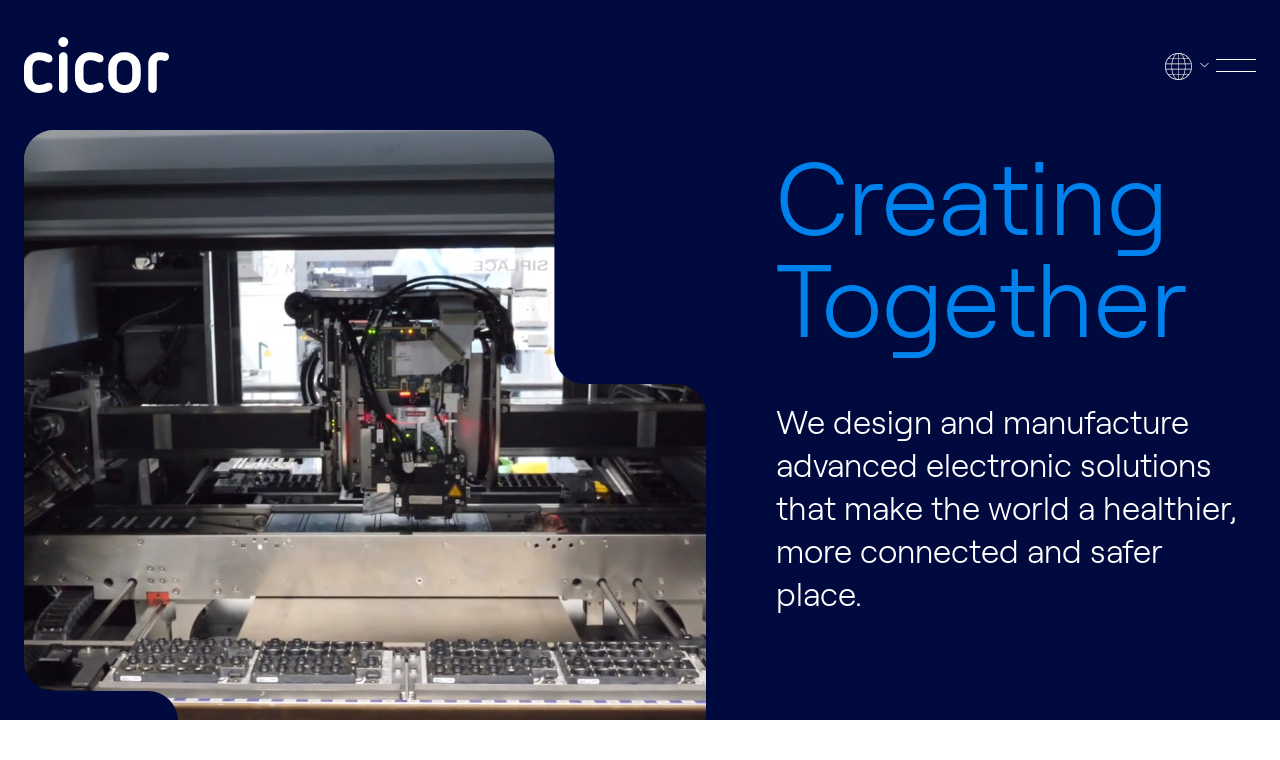

--- FILE ---
content_type: text/html; charset=utf-8
request_url: https://www.cicor.com/en/
body_size: 12900
content:
<!DOCTYPE html>
<html lang="en">
<head>
    <meta charset="utf-8">

<!-- 
	- Created by Agentur Koch -

	This website is powered by TYPO3 - inspiring people to share!
	TYPO3 is a free open source Content Management Framework initially created by Kasper Skaarhoj and licensed under GNU/GPL.
	TYPO3 is copyright 1998-2026 of Kasper Skaarhoj. Extensions are copyright of their respective owners.
	Information and contribution at https://typo3.org/
-->


<title>Electronic solutions for a healthy, connected and safe world | cicor</title>
<meta http-equiv="x-ua-compatible" content="IE=edge">
<meta name="generator" content="TYPO3 CMS">
<meta name="description" content="We design and manufacture advanced electronic solutions that make the world a healthier, more connected and safer place.">
<meta name="keywords" content="Electronic Manufacturing Service, EMS, Contract Manufacturing, EMS Switzerland, EMS UK, EMS Germany, EMS Vietnam, EMS Indonesia, MEdical Technology, Industrial Technology, Aerospace &amp;amp; Defence Technology">
<meta name="viewport" content="width=device-width, initial-scale=1">
<meta name="robots" content="index,follow">
<meta property="og:title" content="Cicor - Creating Together">
<meta property="og:description" content="The Cicor Group is a globally active provider of full-cycle electronic solutions from research and development to manufacturing and supply chain management. Cicor’s approximately 4,400 employees in 13 countries are serving leaders from the medical, industrial and aerospace &amp; defence industries. Cicor creates value to its customers through the combination of customer-specific development solutions, high-tech components, as well as electronic device manufacturing.">
<meta property="og:image" content="https://www.cicor.com/fileadmin/_processed_/8/0/csm_cicor-fb-image_70dcae8479.jpg">
<meta property="og:image:url" content="https://www.cicor.com/fileadmin/_processed_/8/0/csm_cicor-fb-image_70dcae8479.jpg">
<meta property="og:image:width" content="1196">
<meta property="og:image:height" content="628">
<meta property="og:image" content="https://www.cicor.com/fileadmin/user_upload/cicor-fb-image.jpg">
<meta property="og:type" content="website">
<meta property="og:site_name" content="cicor">
<meta property="og:url" content="https://www.cicor.com/en/">
<meta name="twitter:card" content="summary">


<link href="/_assets/9936fbff2fa9683e2f00411c767453f4/Css/main.1769074623.css" rel="stylesheet" >






<script src="https://consent.cookiefirst.com/sites/cicor.com-e9173a12-1e3e-4645-b712-f7bed18af841/consent.js"></script>            <!-- Google Tag Manager HEAD -->
            <script>
                window.dataLayer = window.dataLayer || [];
                function gtag(){dataLayer.push(arguments);}
                gtag('consent', 'default', {
                    'ad_user_data': 'granted',
                    'ad_personalization': 'granted',
                    'ad_storage': 'granted',
                    'analytics_storage': 'granted'
                });
            </script>
            <script>(function(w,d,s,l,i){w[l]=w[l]||[];w[l].push({'gtm.start':
                    new Date().getTime(),event:'gtm.js'});var f=d.getElementsByTagName(s)[0],
                j=d.createElement(s),dl=l!='dataLayer'?'&l='+l:'';j.async=true;j.src=
                'https://www.googletagmanager.com/gtm.js?id='+i+dl;f.parentNode.insertBefore(j,f);
            })(window,document,'script','dataLayer','GTM-PC6TCF4');</script>
            <!-- End Google Tag Manager HEAD -->                <link rel="apple-touch-icon" type="image/png" href="/_assets/9936fbff2fa9683e2f00411c767453f4/Icons/favicons/apple-touch-icon.png">
                <link rel="shortcut icon" type="image/x-icon" href="/_assets/9936fbff2fa9683e2f00411c767453f4/Icons/favicons/favicon.ico">
                <link rel="icon" type="image/png" href="/_assets/9936fbff2fa9683e2f00411c767453f4/Icons/favicons/favicon.png">
<link rel="canonical" href="https://www.cicor.com/en/">

<link rel="alternate" hreflang="en" href="https://www.cicor.com/en/">
<link rel="alternate" hreflang="de" href="https://www.cicor.com/de/">
<link rel="alternate" hreflang="x-default" href="https://www.cicor.com/en/">
</head>
<body class="l-page l-page--home">
        <!-- Google Tag Manager (noscript) -->
        <noscript><iframe src="https://www.googletagmanager.com/ns.html?id=GTM-PC6TCF4"
                          height="0" width="0" style="display:none;visibility:hidden"></iframe></noscript>
        <!-- End Google Tag Manager (noscript) -->

<div id="navigation" class="c-panel pusha-panel" aria-hidden="true"><div class="c-panel__container pusha-panel__content"><div class="c-panel__inner"><div class="c-panel__burger"><div class="c-header__burger"><button class="c-hamburger c-hamburger--dive js-open-panel js-burger-btn" aria-expanded="false" data-panel="#navigation"><span class="inner"><span class="bar"></span><span class="bar"></span><span class="bar"></span></span><span>Menu</span></button></div></div><div class="c-panel__nav"><nav class="c-navigation c-navigation--panel js-navigation" data-current-level="1"><ul class="c-navigation__list" data-level="1"><li class="has-sub "><button class="c-navigation__link js-koch-component" data-modules="navigation" data-toggle-close="sub"  data-toggle-group="navigation_sub" data-toggle-target="sub-1" aria-haspopup="menu" aria-expanded="false" aria-controls="sub-1"><span>Company</span><svg xmlns="http://www.w3.org/2000/svg" width="38" height="38" viewBox="0 0 38 38"><rect class="icon-circle" width="38" height="38" rx="19" transform="translate(0)" fill="#fff"/><g class="icon-arrow" transform="translate(8.926 26.218) rotate(-90)"><path d="M0,0V19" transform="translate(7.624)" fill="none" stroke="#0082ed" stroke-linecap="round" stroke-linejoin="round" stroke-width="1"/><path d="M15.249,0,7.624,7.9,0,0" transform="translate(0 11.095)" fill="none" stroke="#0082ed" stroke-linecap="round" stroke-linejoin="round" stroke-width="1"/></g></svg></button><div id="sub-1" class="c-navigation__sub js-navigation-sub js-toggle-sub-1" aria-hidden="false"><div><p class="c-navigation__text">Company</p><button class="c-navigation__back js-toggle-close-sub" tabindex="-1"><svg xmlns="http://www.w3.org/2000/svg" width="38" height="38" viewBox="0 0 38 38"><rect class="icon-circle" width="38" height="38" rx="19" transform="translate(0)" fill="#fff"/><g class="icon-arrow" transform="translate(8.926 26.218) rotate(-90)"><path d="M0,0V19" transform="translate(7.624)" fill="none" stroke="#0082ed" stroke-linecap="round" stroke-linejoin="round" stroke-width="1"/><path d="M15.249,0,7.624,7.9,0,0" transform="translate(0 11.095)" fill="none" stroke="#0082ed" stroke-linecap="round" stroke-linejoin="round" stroke-width="1"/></g></svg><span>Company</span></button><ul class="c-navigation__list js-navigation-wrapper" data-level="2"><li class=""><a href="/en/company/about-us/" target="_self" tabindex="-1" class="c-navigation__link"><span>About Us</span></a></li><li class=""><a href="/en/company/corporate-responsibility/" target="_self" tabindex="-1" class="c-navigation__link"><span>Corporate Responsibility</span></a></li><li class=""><a href="/en/company/quality-management/" target="_self" tabindex="-1" class="c-navigation__link"><span>Quality</span></a></li><li class=""><a href="/en/company/board-of-directors/" target="_self" tabindex="-1" class="c-navigation__link"><span>Board of Directors</span></a></li><li class=""><a href="/en/company/management-team/" target="_self" tabindex="-1" class="c-navigation__link"><span>Management Team</span></a></li></ul></div></div></li><li class="has-sub "><button class="c-navigation__link js-koch-component" data-modules="navigation" data-toggle-close="sub"  data-toggle-group="navigation_sub" data-toggle-target="sub-2" aria-haspopup="menu" aria-expanded="false" aria-controls="sub-2"><span>Solutions</span><svg xmlns="http://www.w3.org/2000/svg" width="38" height="38" viewBox="0 0 38 38"><rect class="icon-circle" width="38" height="38" rx="19" transform="translate(0)" fill="#fff"/><g class="icon-arrow" transform="translate(8.926 26.218) rotate(-90)"><path d="M0,0V19" transform="translate(7.624)" fill="none" stroke="#0082ed" stroke-linecap="round" stroke-linejoin="round" stroke-width="1"/><path d="M15.249,0,7.624,7.9,0,0" transform="translate(0 11.095)" fill="none" stroke="#0082ed" stroke-linecap="round" stroke-linejoin="round" stroke-width="1"/></g></svg></button><div id="sub-2" class="c-navigation__sub js-navigation-sub js-toggle-sub-2" aria-hidden="false"><div><p class="c-navigation__text">Solutions</p><button class="c-navigation__back js-toggle-close-sub" tabindex="-1"><svg xmlns="http://www.w3.org/2000/svg" width="38" height="38" viewBox="0 0 38 38"><rect class="icon-circle" width="38" height="38" rx="19" transform="translate(0)" fill="#fff"/><g class="icon-arrow" transform="translate(8.926 26.218) rotate(-90)"><path d="M0,0V19" transform="translate(7.624)" fill="none" stroke="#0082ed" stroke-linecap="round" stroke-linejoin="round" stroke-width="1"/><path d="M15.249,0,7.624,7.9,0,0" transform="translate(0 11.095)" fill="none" stroke="#0082ed" stroke-linecap="round" stroke-linejoin="round" stroke-width="1"/></g></svg><span>Solutions</span></button><ul class="c-navigation__list js-navigation-wrapper" data-level="2"><li class=""><a href="/en/solutions/overview/" target="_self" tabindex="-1" class="c-navigation__link"><span>Overview</span></a></li><li class="has-sub "><button class="c-navigation__link js-koch-component" data-modules="navigation" data-toggle-close="subsub" aria-haspopup="menu" data-toggle-group="navigation_subsub" data-toggle-target="subsub-2-2" aria-expanded="false" aria-controls="subsub-2" tabindex="-1" ><span>Engineering Services</span><svg xmlns="http://www.w3.org/2000/svg" width="38" height="38" viewBox="0 0 38 38"><rect class="icon-circle" width="38" height="38" rx="19" transform="translate(0)" fill="#fff"/><g class="icon-arrow" transform="translate(8.926 26.218) rotate(-90)"><path d="M0,0V19" transform="translate(7.624)" fill="none" stroke="#0082ed" stroke-linecap="round" stroke-linejoin="round" stroke-width="1"/><path d="M15.249,0,7.624,7.9,0,0" transform="translate(0 11.095)" fill="none" stroke="#0082ed" stroke-linecap="round" stroke-linejoin="round" stroke-width="1"/></g></svg></button><div id="subsub-2" class="c-navigation__subsub js-navigation-sub js-toggle-subsub-2-2" aria-hidden="true"><div><button class="c-navigation__back js-toggle-close-subsub" tabindex="-1"><svg xmlns="http://www.w3.org/2000/svg" width="38" height="38" viewBox="0 0 38 38"><rect class="icon-circle" width="38" height="38" rx="19" transform="translate(0)" fill="#fff"/><g class="icon-arrow" transform="translate(8.926 26.218) rotate(-90)"><path d="M0,0V19" transform="translate(7.624)" fill="none" stroke="#0082ed" stroke-linecap="round" stroke-linejoin="round" stroke-width="1"/><path d="M15.249,0,7.624,7.9,0,0" transform="translate(0 11.095)" fill="none" stroke="#0082ed" stroke-linecap="round" stroke-linejoin="round" stroke-width="1"/></g></svg><span>Engineering Services</span></button><ul class="c-navigation__list js-navigation-wrapper" data-level="3"><li class=""><a href="/en/solutions/engineering-services/" target="_self" tabindex="-1" class="c-navigation__link"><span>Overview</span></a></li><li class=""><a href="/en/solutions/electronic-manufacturing-services/test-engineering/" target="_self" tabindex="-1" class="c-navigation__link"><span>Test Engineering</span></a></li><li class=""><a href="/en/solutions/electronic-manufacturing-services/research-and-development/" target="_self" tabindex="-1" class="c-navigation__link"><span>Product Development</span></a></li><li class=""><a href="/en/solutions/engineering-services/process-engineering/" target="_self" tabindex="-1" class="c-navigation__link"><span>Process Engineering</span></a></li><li class=""><a href="/en/solutions/engineering-services/emc-lab/" target="_self" tabindex="-1" class="c-navigation__link"><span>EMC Lab</span></a></li></ul></div></div></li><li class="has-sub "><button class="c-navigation__link js-koch-component" data-modules="navigation" data-toggle-close="subsub" aria-haspopup="menu" data-toggle-group="navigation_subsub" data-toggle-target="subsub-2-3" aria-expanded="false" aria-controls="subsub-3" tabindex="-1" ><span>Electronic Manufacturing Services</span><svg xmlns="http://www.w3.org/2000/svg" width="38" height="38" viewBox="0 0 38 38"><rect class="icon-circle" width="38" height="38" rx="19" transform="translate(0)" fill="#fff"/><g class="icon-arrow" transform="translate(8.926 26.218) rotate(-90)"><path d="M0,0V19" transform="translate(7.624)" fill="none" stroke="#0082ed" stroke-linecap="round" stroke-linejoin="round" stroke-width="1"/><path d="M15.249,0,7.624,7.9,0,0" transform="translate(0 11.095)" fill="none" stroke="#0082ed" stroke-linecap="round" stroke-linejoin="round" stroke-width="1"/></g></svg></button><div id="subsub-3" class="c-navigation__subsub js-navigation-sub js-toggle-subsub-2-3" aria-hidden="true"><div><button class="c-navigation__back js-toggle-close-subsub" tabindex="-1"><svg xmlns="http://www.w3.org/2000/svg" width="38" height="38" viewBox="0 0 38 38"><rect class="icon-circle" width="38" height="38" rx="19" transform="translate(0)" fill="#fff"/><g class="icon-arrow" transform="translate(8.926 26.218) rotate(-90)"><path d="M0,0V19" transform="translate(7.624)" fill="none" stroke="#0082ed" stroke-linecap="round" stroke-linejoin="round" stroke-width="1"/><path d="M15.249,0,7.624,7.9,0,0" transform="translate(0 11.095)" fill="none" stroke="#0082ed" stroke-linecap="round" stroke-linejoin="round" stroke-width="1"/></g></svg><span>Electronic Manufacturing Services</span></button><ul class="c-navigation__list js-navigation-wrapper" data-level="3"><li class=""><a href="/en/solutions/electronic-manufacturing-services-1/" target="_self" tabindex="-1" class="c-navigation__link"><span>Overview</span></a></li><li class=""><a href="/en/solutions/electronic-manufacturing-services-1/prototyping/" target="_self" tabindex="-1" class="c-navigation__link"><span>Prototyping</span></a></li><li class=""><a href="/en/solutions/electronic-manufacturing-services-1/pcba/" target="_self" tabindex="-1" class="c-navigation__link"><span>Printed Circuit Boards Assembly</span></a></li><li class=""><a href="/en/solutions/electronic-manufacturing-services-1/microelectronic-assembly/" target="_self" tabindex="-1" class="c-navigation__link"><span>Microelectronic Assembly</span></a></li><li class=""><a href="/en/solutions/electronic-manufacturing-services-1/cable-assembly-wire-harness/" target="_self" tabindex="-1" class="c-navigation__link"><span>Cable Assembly & Wire Harness</span></a></li><li class=""><a href="/en/solutions/electronic-manufacturing-services-1/box-building/" target="_self" tabindex="-1" class="c-navigation__link"><span>Box Building</span></a></li><li class=""><a href="/en/solutions/power-supply/" target="_self" tabindex="-1" class="c-navigation__link"><span>Power Supply</span></a></li><li class=""><a href="/en/solutions/printed-electronics/" target="_self" tabindex="-1" class="c-navigation__link"><span>Printed Electronics</span></a></li></ul></div></div></li><li class="has-sub "><button class="c-navigation__link js-koch-component" data-modules="navigation" data-toggle-close="subsub" aria-haspopup="menu" data-toggle-group="navigation_subsub" data-toggle-target="subsub-2-4" aria-expanded="false" aria-controls="subsub-4" tabindex="-1" ><span>Precision Plastics</span><svg xmlns="http://www.w3.org/2000/svg" width="38" height="38" viewBox="0 0 38 38"><rect class="icon-circle" width="38" height="38" rx="19" transform="translate(0)" fill="#fff"/><g class="icon-arrow" transform="translate(8.926 26.218) rotate(-90)"><path d="M0,0V19" transform="translate(7.624)" fill="none" stroke="#0082ed" stroke-linecap="round" stroke-linejoin="round" stroke-width="1"/><path d="M15.249,0,7.624,7.9,0,0" transform="translate(0 11.095)" fill="none" stroke="#0082ed" stroke-linecap="round" stroke-linejoin="round" stroke-width="1"/></g></svg></button><div id="subsub-4" class="c-navigation__subsub js-navigation-sub js-toggle-subsub-2-4" aria-hidden="true"><div><button class="c-navigation__back js-toggle-close-subsub" tabindex="-1"><svg xmlns="http://www.w3.org/2000/svg" width="38" height="38" viewBox="0 0 38 38"><rect class="icon-circle" width="38" height="38" rx="19" transform="translate(0)" fill="#fff"/><g class="icon-arrow" transform="translate(8.926 26.218) rotate(-90)"><path d="M0,0V19" transform="translate(7.624)" fill="none" stroke="#0082ed" stroke-linecap="round" stroke-linejoin="round" stroke-width="1"/><path d="M15.249,0,7.624,7.9,0,0" transform="translate(0 11.095)" fill="none" stroke="#0082ed" stroke-linecap="round" stroke-linejoin="round" stroke-width="1"/></g></svg><span>Precision Plastics</span></button><ul class="c-navigation__list js-navigation-wrapper" data-level="3"><li class=""><a href="/en/solutions/electronic-manufacturing-services/precision-plastics/" target="_self" tabindex="-1" class="c-navigation__link"><span>Overview</span></a></li><li class=""><a href="/en/solutions/precision-plastics-old/tool-design-and-fabrication/" target="_self" tabindex="-1" class="c-navigation__link"><span>Tool Design and Fabrication</span></a></li><li class=""><a href="/en/solutions/precision-plastics-old/plastic-injection-molding/" target="_self" tabindex="-1" class="c-navigation__link"><span>Plastic Injection Molding</span></a></li><li class=""><a href="/en/solutions/precision-plastics-old/3d-mid/" target="_self" tabindex="-1" class="c-navigation__link"><span>3D-MID</span></a></li></ul></div></div></li><li class="has-sub "><button class="c-navigation__link js-koch-component" data-modules="navigation" data-toggle-close="subsub" aria-haspopup="menu" data-toggle-group="navigation_subsub" data-toggle-target="subsub-2-5" aria-expanded="false" aria-controls="subsub-5" tabindex="-1" ><span>Advanced PCBs and Substrates</span><svg xmlns="http://www.w3.org/2000/svg" width="38" height="38" viewBox="0 0 38 38"><rect class="icon-circle" width="38" height="38" rx="19" transform="translate(0)" fill="#fff"/><g class="icon-arrow" transform="translate(8.926 26.218) rotate(-90)"><path d="M0,0V19" transform="translate(7.624)" fill="none" stroke="#0082ed" stroke-linecap="round" stroke-linejoin="round" stroke-width="1"/><path d="M15.249,0,7.624,7.9,0,0" transform="translate(0 11.095)" fill="none" stroke="#0082ed" stroke-linecap="round" stroke-linejoin="round" stroke-width="1"/></g></svg></button><div id="subsub-5" class="c-navigation__subsub js-navigation-sub js-toggle-subsub-2-5" aria-hidden="true"><div><button class="c-navigation__back js-toggle-close-subsub" tabindex="-1"><svg xmlns="http://www.w3.org/2000/svg" width="38" height="38" viewBox="0 0 38 38"><rect class="icon-circle" width="38" height="38" rx="19" transform="translate(0)" fill="#fff"/><g class="icon-arrow" transform="translate(8.926 26.218) rotate(-90)"><path d="M0,0V19" transform="translate(7.624)" fill="none" stroke="#0082ed" stroke-linecap="round" stroke-linejoin="round" stroke-width="1"/><path d="M15.249,0,7.624,7.9,0,0" transform="translate(0 11.095)" fill="none" stroke="#0082ed" stroke-linecap="round" stroke-linejoin="round" stroke-width="1"/></g></svg><span>Advanced PCBs and Substrates</span></button><ul class="c-navigation__list js-navigation-wrapper" data-level="3"><li class=""><a href="/en/solutions/advanced-substrates/" target="_self" tabindex="-1" class="c-navigation__link"><span>Overview</span></a></li><li class=""><a href="/en/solutions/printed-circuit-boards/" target="_self" tabindex="-1" class="c-navigation__link"><span>Printed Circuit Boards</span></a></li><li class=""><a href="/en/solutions/advanced-substrates/thin-film-substrates/" target="_self" tabindex="-1" class="c-navigation__link"><span>Thin-film Substrates</span></a></li><li class=""><a href="/en/solutions/advanced-substrates/thick-film-substrates/" target="_self" tabindex="-1" class="c-navigation__link"><span>Thick-film Substrates</span></a></li></ul></div></div></li></ul></div></div></li><li class="has-sub "><button class="c-navigation__link js-koch-component" data-modules="navigation" data-toggle-close="sub"  data-toggle-group="navigation_sub" data-toggle-target="sub-3" aria-haspopup="menu" aria-expanded="false" aria-controls="sub-3"><span>Markets</span><svg xmlns="http://www.w3.org/2000/svg" width="38" height="38" viewBox="0 0 38 38"><rect class="icon-circle" width="38" height="38" rx="19" transform="translate(0)" fill="#fff"/><g class="icon-arrow" transform="translate(8.926 26.218) rotate(-90)"><path d="M0,0V19" transform="translate(7.624)" fill="none" stroke="#0082ed" stroke-linecap="round" stroke-linejoin="round" stroke-width="1"/><path d="M15.249,0,7.624,7.9,0,0" transform="translate(0 11.095)" fill="none" stroke="#0082ed" stroke-linecap="round" stroke-linejoin="round" stroke-width="1"/></g></svg></button><div id="sub-3" class="c-navigation__sub js-navigation-sub js-toggle-sub-3" aria-hidden="false"><div><p class="c-navigation__text">Markets</p><button class="c-navigation__back js-toggle-close-sub" tabindex="-1"><svg xmlns="http://www.w3.org/2000/svg" width="38" height="38" viewBox="0 0 38 38"><rect class="icon-circle" width="38" height="38" rx="19" transform="translate(0)" fill="#fff"/><g class="icon-arrow" transform="translate(8.926 26.218) rotate(-90)"><path d="M0,0V19" transform="translate(7.624)" fill="none" stroke="#0082ed" stroke-linecap="round" stroke-linejoin="round" stroke-width="1"/><path d="M15.249,0,7.624,7.9,0,0" transform="translate(0 11.095)" fill="none" stroke="#0082ed" stroke-linecap="round" stroke-linejoin="round" stroke-width="1"/></g></svg><span>Markets</span></button><ul class="c-navigation__list js-navigation-wrapper" data-level="2"><li class=""><a href="/en/markets/healthcare-technology/" target="_self" tabindex="-1" class="c-navigation__link"><span>Healthcare Technology</span></a></li><li class=""><a href="/en/markets/industrial/" target="_self" tabindex="-1" class="c-navigation__link"><span>Industrial</span></a></li><li class=""><a href="/en/markets/aerospace-and-defence/" target="_self" tabindex="-1" class="c-navigation__link"><span>Aerospace & Defence</span></a></li></ul></div></div></li><li class="has-sub "><button class="c-navigation__link js-koch-component" data-modules="navigation" data-toggle-close="sub"  data-toggle-group="navigation_sub" data-toggle-target="sub-4" aria-haspopup="menu" aria-expanded="false" aria-controls="sub-4"><span>Locations</span><svg xmlns="http://www.w3.org/2000/svg" width="38" height="38" viewBox="0 0 38 38"><rect class="icon-circle" width="38" height="38" rx="19" transform="translate(0)" fill="#fff"/><g class="icon-arrow" transform="translate(8.926 26.218) rotate(-90)"><path d="M0,0V19" transform="translate(7.624)" fill="none" stroke="#0082ed" stroke-linecap="round" stroke-linejoin="round" stroke-width="1"/><path d="M15.249,0,7.624,7.9,0,0" transform="translate(0 11.095)" fill="none" stroke="#0082ed" stroke-linecap="round" stroke-linejoin="round" stroke-width="1"/></g></svg></button><div id="sub-4" class="c-navigation__sub js-navigation-sub js-toggle-sub-4" aria-hidden="false"><div><p class="c-navigation__text">Locations</p><button class="c-navigation__back js-toggle-close-sub" tabindex="-1"><svg xmlns="http://www.w3.org/2000/svg" width="38" height="38" viewBox="0 0 38 38"><rect class="icon-circle" width="38" height="38" rx="19" transform="translate(0)" fill="#fff"/><g class="icon-arrow" transform="translate(8.926 26.218) rotate(-90)"><path d="M0,0V19" transform="translate(7.624)" fill="none" stroke="#0082ed" stroke-linecap="round" stroke-linejoin="round" stroke-width="1"/><path d="M15.249,0,7.624,7.9,0,0" transform="translate(0 11.095)" fill="none" stroke="#0082ed" stroke-linecap="round" stroke-linejoin="round" stroke-width="1"/></g></svg><span>Locations</span></button><ul class="c-navigation__list js-navigation-wrapper" data-level="2"><li class=""><a href="/en/locations/overview/" target="_self" tabindex="-1" class="c-navigation__link"><span>Overview</span></a></li><li class="has-sub "><button class="c-navigation__link js-koch-component" data-modules="navigation" data-toggle-close="subsub" aria-haspopup="menu" data-toggle-group="navigation_subsub" data-toggle-target="subsub-4-2" aria-expanded="false" aria-controls="subsub-2" tabindex="-1" ><span>Africa</span><svg xmlns="http://www.w3.org/2000/svg" width="38" height="38" viewBox="0 0 38 38"><rect class="icon-circle" width="38" height="38" rx="19" transform="translate(0)" fill="#fff"/><g class="icon-arrow" transform="translate(8.926 26.218) rotate(-90)"><path d="M0,0V19" transform="translate(7.624)" fill="none" stroke="#0082ed" stroke-linecap="round" stroke-linejoin="round" stroke-width="1"/><path d="M15.249,0,7.624,7.9,0,0" transform="translate(0 11.095)" fill="none" stroke="#0082ed" stroke-linecap="round" stroke-linejoin="round" stroke-width="1"/></g></svg></button><div id="subsub-2" class="c-navigation__subsub js-navigation-sub js-toggle-subsub-4-2" aria-hidden="true"><div><button class="c-navigation__back js-toggle-close-subsub" tabindex="-1"><svg xmlns="http://www.w3.org/2000/svg" width="38" height="38" viewBox="0 0 38 38"><rect class="icon-circle" width="38" height="38" rx="19" transform="translate(0)" fill="#fff"/><g class="icon-arrow" transform="translate(8.926 26.218) rotate(-90)"><path d="M0,0V19" transform="translate(7.624)" fill="none" stroke="#0082ed" stroke-linecap="round" stroke-linejoin="round" stroke-width="1"/><path d="M15.249,0,7.624,7.9,0,0" transform="translate(0 11.095)" fill="none" stroke="#0082ed" stroke-linecap="round" stroke-linejoin="round" stroke-width="1"/></g></svg><span>Africa</span></button><ul class="c-navigation__list js-navigation-wrapper" data-level="3"><li class="has-sub "><button class="c-navigation__link js-koch-component" data-modules="navigation" data-toggle-close="subsubsub" aria-haspopup="menu" data-toggle-group="navigation_subsubsub" data-toggle-target="subsubsub-4-1" aria-expanded="false" aria-controls="subsubsub-1" tabindex="-1" ><span>Morocco</span><svg xmlns="http://www.w3.org/2000/svg" width="38" height="38" viewBox="0 0 38 38"><rect class="icon-circle" width="38" height="38" rx="19" transform="translate(0)" fill="#fff"/><g class="icon-arrow" transform="translate(8.926 26.218) rotate(-90)"><path d="M0,0V19" transform="translate(7.624)" fill="none" stroke="#0082ed" stroke-linecap="round" stroke-linejoin="round" stroke-width="1"/><path d="M15.249,0,7.624,7.9,0,0" transform="translate(0 11.095)" fill="none" stroke="#0082ed" stroke-linecap="round" stroke-linejoin="round" stroke-width="1"/></g></svg></button><div id="subsubsub-1" class="c-navigation__subsubsub js-navigation-sub js-toggle-subsubsub-4-1" aria-hidden="true"><div><button class="c-navigation__back js-toggle-close-subsubsub" tabindex="-1"><svg xmlns="http://www.w3.org/2000/svg" width="38" height="38" viewBox="0 0 38 38"><rect class="icon-circle" width="38" height="38" rx="19" transform="translate(0)" fill="#fff"/><g class="icon-arrow" transform="translate(8.926 26.218) rotate(-90)"><path d="M0,0V19" transform="translate(7.624)" fill="none" stroke="#0082ed" stroke-linecap="round" stroke-linejoin="round" stroke-width="1"/><path d="M15.249,0,7.624,7.9,0,0" transform="translate(0 11.095)" fill="none" stroke="#0082ed" stroke-linecap="round" stroke-linejoin="round" stroke-width="1"/></g></svg><span>Africa</span></button><ul class="c-navigation__list js-navigation-wrapper" data-level="4"><li class=""><a href="/en/locations/africa/morocco/berrechid/" target="_self" tabindex="-1" class="c-navigation__link"><span>Berrechid</span></a></li><li class=""><a href="/en/locations/africa/morocco/berrechid-2/" target="_self" tabindex="-1" class="c-navigation__link"><span>Berrechid 2</span></a></li><li class=""><a href="/en/locations/africa/morocco/temara/" target="_self" tabindex="-1" class="c-navigation__link"><span>Témara</span></a></li></ul></div></div></li><li class="has-sub "><button class="c-navigation__link js-koch-component" data-modules="navigation" data-toggle-close="subsubsub" aria-haspopup="menu" data-toggle-group="navigation_subsubsub" data-toggle-target="subsubsub-4-2" aria-expanded="false" aria-controls="subsubsub-2" tabindex="-1" ><span>Tunisia</span><svg xmlns="http://www.w3.org/2000/svg" width="38" height="38" viewBox="0 0 38 38"><rect class="icon-circle" width="38" height="38" rx="19" transform="translate(0)" fill="#fff"/><g class="icon-arrow" transform="translate(8.926 26.218) rotate(-90)"><path d="M0,0V19" transform="translate(7.624)" fill="none" stroke="#0082ed" stroke-linecap="round" stroke-linejoin="round" stroke-width="1"/><path d="M15.249,0,7.624,7.9,0,0" transform="translate(0 11.095)" fill="none" stroke="#0082ed" stroke-linecap="round" stroke-linejoin="round" stroke-width="1"/></g></svg></button><div id="subsubsub-2" class="c-navigation__subsubsub js-navigation-sub js-toggle-subsubsub-4-2" aria-hidden="true"><div><button class="c-navigation__back js-toggle-close-subsubsub" tabindex="-1"><svg xmlns="http://www.w3.org/2000/svg" width="38" height="38" viewBox="0 0 38 38"><rect class="icon-circle" width="38" height="38" rx="19" transform="translate(0)" fill="#fff"/><g class="icon-arrow" transform="translate(8.926 26.218) rotate(-90)"><path d="M0,0V19" transform="translate(7.624)" fill="none" stroke="#0082ed" stroke-linecap="round" stroke-linejoin="round" stroke-width="1"/><path d="M15.249,0,7.624,7.9,0,0" transform="translate(0 11.095)" fill="none" stroke="#0082ed" stroke-linecap="round" stroke-linejoin="round" stroke-width="1"/></g></svg><span>Africa</span></button><ul class="c-navigation__list js-navigation-wrapper" data-level="4"><li class=""><a href="/en/locations/africa/tunisia/borj-cedria/" target="_self" tabindex="-1" class="c-navigation__link"><span>Borj Cedria</span></a></li></ul></div></div></li></ul></div></div></li><li class="has-sub "><button class="c-navigation__link js-koch-component" data-modules="navigation" data-toggle-close="subsub" aria-haspopup="menu" data-toggle-group="navigation_subsub" data-toggle-target="subsub-4-3" aria-expanded="false" aria-controls="subsub-3" tabindex="-1" ><span>Asia</span><svg xmlns="http://www.w3.org/2000/svg" width="38" height="38" viewBox="0 0 38 38"><rect class="icon-circle" width="38" height="38" rx="19" transform="translate(0)" fill="#fff"/><g class="icon-arrow" transform="translate(8.926 26.218) rotate(-90)"><path d="M0,0V19" transform="translate(7.624)" fill="none" stroke="#0082ed" stroke-linecap="round" stroke-linejoin="round" stroke-width="1"/><path d="M15.249,0,7.624,7.9,0,0" transform="translate(0 11.095)" fill="none" stroke="#0082ed" stroke-linecap="round" stroke-linejoin="round" stroke-width="1"/></g></svg></button><div id="subsub-3" class="c-navigation__subsub js-navigation-sub js-toggle-subsub-4-3" aria-hidden="true"><div><button class="c-navigation__back js-toggle-close-subsub" tabindex="-1"><svg xmlns="http://www.w3.org/2000/svg" width="38" height="38" viewBox="0 0 38 38"><rect class="icon-circle" width="38" height="38" rx="19" transform="translate(0)" fill="#fff"/><g class="icon-arrow" transform="translate(8.926 26.218) rotate(-90)"><path d="M0,0V19" transform="translate(7.624)" fill="none" stroke="#0082ed" stroke-linecap="round" stroke-linejoin="round" stroke-width="1"/><path d="M15.249,0,7.624,7.9,0,0" transform="translate(0 11.095)" fill="none" stroke="#0082ed" stroke-linecap="round" stroke-linejoin="round" stroke-width="1"/></g></svg><span>Asia</span></button><ul class="c-navigation__list js-navigation-wrapper" data-level="3"><li class="has-sub "><button class="c-navigation__link js-koch-component" data-modules="navigation" data-toggle-close="subsubsub" aria-haspopup="menu" data-toggle-group="navigation_subsubsub" data-toggle-target="subsubsub-4-1" aria-expanded="false" aria-controls="subsubsub-1" tabindex="-1" ><span>China</span><svg xmlns="http://www.w3.org/2000/svg" width="38" height="38" viewBox="0 0 38 38"><rect class="icon-circle" width="38" height="38" rx="19" transform="translate(0)" fill="#fff"/><g class="icon-arrow" transform="translate(8.926 26.218) rotate(-90)"><path d="M0,0V19" transform="translate(7.624)" fill="none" stroke="#0082ed" stroke-linecap="round" stroke-linejoin="round" stroke-width="1"/><path d="M15.249,0,7.624,7.9,0,0" transform="translate(0 11.095)" fill="none" stroke="#0082ed" stroke-linecap="round" stroke-linejoin="round" stroke-width="1"/></g></svg></button><div id="subsubsub-1" class="c-navigation__subsubsub js-navigation-sub js-toggle-subsubsub-4-1" aria-hidden="true"><div><button class="c-navigation__back js-toggle-close-subsubsub" tabindex="-1"><svg xmlns="http://www.w3.org/2000/svg" width="38" height="38" viewBox="0 0 38 38"><rect class="icon-circle" width="38" height="38" rx="19" transform="translate(0)" fill="#fff"/><g class="icon-arrow" transform="translate(8.926 26.218) rotate(-90)"><path d="M0,0V19" transform="translate(7.624)" fill="none" stroke="#0082ed" stroke-linecap="round" stroke-linejoin="round" stroke-width="1"/><path d="M15.249,0,7.624,7.9,0,0" transform="translate(0 11.095)" fill="none" stroke="#0082ed" stroke-linecap="round" stroke-linejoin="round" stroke-width="1"/></g></svg><span>Asia</span></button><ul class="c-navigation__list js-navigation-wrapper" data-level="4"><li class=""><a href="/en/locations/asia/china/dongguan/" target="_self" tabindex="-1" class="c-navigation__link"><span>Dongguan</span></a></li><li class=""><a href="/en/locations/asia/china/suzhou/" target="_self" tabindex="-1" class="c-navigation__link"><span>Suzhou</span></a></li></ul></div></div></li><li class="has-sub "><button class="c-navigation__link js-koch-component" data-modules="navigation" data-toggle-close="subsubsub" aria-haspopup="menu" data-toggle-group="navigation_subsubsub" data-toggle-target="subsubsub-4-2" aria-expanded="false" aria-controls="subsubsub-2" tabindex="-1" ><span>Indonesia</span><svg xmlns="http://www.w3.org/2000/svg" width="38" height="38" viewBox="0 0 38 38"><rect class="icon-circle" width="38" height="38" rx="19" transform="translate(0)" fill="#fff"/><g class="icon-arrow" transform="translate(8.926 26.218) rotate(-90)"><path d="M0,0V19" transform="translate(7.624)" fill="none" stroke="#0082ed" stroke-linecap="round" stroke-linejoin="round" stroke-width="1"/><path d="M15.249,0,7.624,7.9,0,0" transform="translate(0 11.095)" fill="none" stroke="#0082ed" stroke-linecap="round" stroke-linejoin="round" stroke-width="1"/></g></svg></button><div id="subsubsub-2" class="c-navigation__subsubsub js-navigation-sub js-toggle-subsubsub-4-2" aria-hidden="true"><div><button class="c-navigation__back js-toggle-close-subsubsub" tabindex="-1"><svg xmlns="http://www.w3.org/2000/svg" width="38" height="38" viewBox="0 0 38 38"><rect class="icon-circle" width="38" height="38" rx="19" transform="translate(0)" fill="#fff"/><g class="icon-arrow" transform="translate(8.926 26.218) rotate(-90)"><path d="M0,0V19" transform="translate(7.624)" fill="none" stroke="#0082ed" stroke-linecap="round" stroke-linejoin="round" stroke-width="1"/><path d="M15.249,0,7.624,7.9,0,0" transform="translate(0 11.095)" fill="none" stroke="#0082ed" stroke-linecap="round" stroke-linejoin="round" stroke-width="1"/></g></svg><span>Asia</span></button><ul class="c-navigation__list js-navigation-wrapper" data-level="4"><li class=""><a href="/en/locations/asia/indonesia/batam/" target="_self" tabindex="-1" class="c-navigation__link"><span>Batam</span></a></li></ul></div></div></li><li class=""><a href="/en/locations/asia/singapore/" target="_self" tabindex="-1" class="c-navigation__link"><span>Singapore</span></a></li><li class="has-sub "><button class="c-navigation__link js-koch-component" data-modules="navigation" data-toggle-close="subsubsub" aria-haspopup="menu" data-toggle-group="navigation_subsubsub" data-toggle-target="subsubsub-4-4" aria-expanded="false" aria-controls="subsubsub-4" tabindex="-1" ><span>Vietnam</span><svg xmlns="http://www.w3.org/2000/svg" width="38" height="38" viewBox="0 0 38 38"><rect class="icon-circle" width="38" height="38" rx="19" transform="translate(0)" fill="#fff"/><g class="icon-arrow" transform="translate(8.926 26.218) rotate(-90)"><path d="M0,0V19" transform="translate(7.624)" fill="none" stroke="#0082ed" stroke-linecap="round" stroke-linejoin="round" stroke-width="1"/><path d="M15.249,0,7.624,7.9,0,0" transform="translate(0 11.095)" fill="none" stroke="#0082ed" stroke-linecap="round" stroke-linejoin="round" stroke-width="1"/></g></svg></button><div id="subsubsub-4" class="c-navigation__subsubsub js-navigation-sub js-toggle-subsubsub-4-4" aria-hidden="true"><div><button class="c-navigation__back js-toggle-close-subsubsub" tabindex="-1"><svg xmlns="http://www.w3.org/2000/svg" width="38" height="38" viewBox="0 0 38 38"><rect class="icon-circle" width="38" height="38" rx="19" transform="translate(0)" fill="#fff"/><g class="icon-arrow" transform="translate(8.926 26.218) rotate(-90)"><path d="M0,0V19" transform="translate(7.624)" fill="none" stroke="#0082ed" stroke-linecap="round" stroke-linejoin="round" stroke-width="1"/><path d="M15.249,0,7.624,7.9,0,0" transform="translate(0 11.095)" fill="none" stroke="#0082ed" stroke-linecap="round" stroke-linejoin="round" stroke-width="1"/></g></svg><span>Asia</span></button><ul class="c-navigation__list js-navigation-wrapper" data-level="4"><li class=""><a href="/en/locations/asia/vietnam/ho-chi-minh-city/" target="_self" tabindex="-1" class="c-navigation__link"><span>Ho Chi Minh City</span></a></li></ul></div></div></li></ul></div></div></li><li class="has-sub "><button class="c-navigation__link js-koch-component" data-modules="navigation" data-toggle-close="subsub" aria-haspopup="menu" data-toggle-group="navigation_subsub" data-toggle-target="subsub-4-4" aria-expanded="false" aria-controls="subsub-4" tabindex="-1" ><span>Europe</span><svg xmlns="http://www.w3.org/2000/svg" width="38" height="38" viewBox="0 0 38 38"><rect class="icon-circle" width="38" height="38" rx="19" transform="translate(0)" fill="#fff"/><g class="icon-arrow" transform="translate(8.926 26.218) rotate(-90)"><path d="M0,0V19" transform="translate(7.624)" fill="none" stroke="#0082ed" stroke-linecap="round" stroke-linejoin="round" stroke-width="1"/><path d="M15.249,0,7.624,7.9,0,0" transform="translate(0 11.095)" fill="none" stroke="#0082ed" stroke-linecap="round" stroke-linejoin="round" stroke-width="1"/></g></svg></button><div id="subsub-4" class="c-navigation__subsub js-navigation-sub js-toggle-subsub-4-4" aria-hidden="true"><div><button class="c-navigation__back js-toggle-close-subsub" tabindex="-1"><svg xmlns="http://www.w3.org/2000/svg" width="38" height="38" viewBox="0 0 38 38"><rect class="icon-circle" width="38" height="38" rx="19" transform="translate(0)" fill="#fff"/><g class="icon-arrow" transform="translate(8.926 26.218) rotate(-90)"><path d="M0,0V19" transform="translate(7.624)" fill="none" stroke="#0082ed" stroke-linecap="round" stroke-linejoin="round" stroke-width="1"/><path d="M15.249,0,7.624,7.9,0,0" transform="translate(0 11.095)" fill="none" stroke="#0082ed" stroke-linecap="round" stroke-linejoin="round" stroke-width="1"/></g></svg><span>Europe</span></button><ul class="c-navigation__list js-navigation-wrapper" data-level="3"><li class="has-sub "><button class="c-navigation__link js-koch-component" data-modules="navigation" data-toggle-close="subsubsub" aria-haspopup="menu" data-toggle-group="navigation_subsubsub" data-toggle-target="subsubsub-4-1" aria-expanded="false" aria-controls="subsubsub-1" tabindex="-1" ><span>Germany</span><svg xmlns="http://www.w3.org/2000/svg" width="38" height="38" viewBox="0 0 38 38"><rect class="icon-circle" width="38" height="38" rx="19" transform="translate(0)" fill="#fff"/><g class="icon-arrow" transform="translate(8.926 26.218) rotate(-90)"><path d="M0,0V19" transform="translate(7.624)" fill="none" stroke="#0082ed" stroke-linecap="round" stroke-linejoin="round" stroke-width="1"/><path d="M15.249,0,7.624,7.9,0,0" transform="translate(0 11.095)" fill="none" stroke="#0082ed" stroke-linecap="round" stroke-linejoin="round" stroke-width="1"/></g></svg></button><div id="subsubsub-1" class="c-navigation__subsubsub js-navigation-sub js-toggle-subsubsub-4-1" aria-hidden="true"><div><button class="c-navigation__back js-toggle-close-subsubsub" tabindex="-1"><svg xmlns="http://www.w3.org/2000/svg" width="38" height="38" viewBox="0 0 38 38"><rect class="icon-circle" width="38" height="38" rx="19" transform="translate(0)" fill="#fff"/><g class="icon-arrow" transform="translate(8.926 26.218) rotate(-90)"><path d="M0,0V19" transform="translate(7.624)" fill="none" stroke="#0082ed" stroke-linecap="round" stroke-linejoin="round" stroke-width="1"/><path d="M15.249,0,7.624,7.9,0,0" transform="translate(0 11.095)" fill="none" stroke="#0082ed" stroke-linecap="round" stroke-linejoin="round" stroke-width="1"/></g></svg><span>Europe</span></button><ul class="c-navigation__list js-navigation-wrapper" data-level="4"><li class=""><a href="/en/locations/europe/germany/dresden/" target="_self" tabindex="-1" class="c-navigation__link"><span>Dresden</span></a></li><li class=""><a href="/en/locations/europe/germany/radeberg/" target="_self" tabindex="-1" class="c-navigation__link"><span>Radeberg</span></a></li><li class=""><a href="/en/locations/europe/germany/suhl/" target="_self" tabindex="-1" class="c-navigation__link"><span>Suhl</span></a></li><li class=""><a href="/en/locations/europe/germany/wutha-farnroda-/-buttlar/" target="_self" tabindex="-1" class="c-navigation__link"><span>Wutha-Farnroda / Buttlar</span></a></li></ul></div></div></li><li class="has-sub "><button class="c-navigation__link js-koch-component" data-modules="navigation" data-toggle-close="subsubsub" aria-haspopup="menu" data-toggle-group="navigation_subsubsub" data-toggle-target="subsubsub-4-2" aria-expanded="false" aria-controls="subsubsub-2" tabindex="-1" ><span>France</span><svg xmlns="http://www.w3.org/2000/svg" width="38" height="38" viewBox="0 0 38 38"><rect class="icon-circle" width="38" height="38" rx="19" transform="translate(0)" fill="#fff"/><g class="icon-arrow" transform="translate(8.926 26.218) rotate(-90)"><path d="M0,0V19" transform="translate(7.624)" fill="none" stroke="#0082ed" stroke-linecap="round" stroke-linejoin="round" stroke-width="1"/><path d="M15.249,0,7.624,7.9,0,0" transform="translate(0 11.095)" fill="none" stroke="#0082ed" stroke-linecap="round" stroke-linejoin="round" stroke-width="1"/></g></svg></button><div id="subsubsub-2" class="c-navigation__subsubsub js-navigation-sub js-toggle-subsubsub-4-2" aria-hidden="true"><div><button class="c-navigation__back js-toggle-close-subsubsub" tabindex="-1"><svg xmlns="http://www.w3.org/2000/svg" width="38" height="38" viewBox="0 0 38 38"><rect class="icon-circle" width="38" height="38" rx="19" transform="translate(0)" fill="#fff"/><g class="icon-arrow" transform="translate(8.926 26.218) rotate(-90)"><path d="M0,0V19" transform="translate(7.624)" fill="none" stroke="#0082ed" stroke-linecap="round" stroke-linejoin="round" stroke-width="1"/><path d="M15.249,0,7.624,7.9,0,0" transform="translate(0 11.095)" fill="none" stroke="#0082ed" stroke-linecap="round" stroke-linejoin="round" stroke-width="1"/></g></svg><span>Europe</span></button><ul class="c-navigation__list js-navigation-wrapper" data-level="4"><li class=""><a href="/en/locations/europe/france/angers/" target="_self" tabindex="-1" class="c-navigation__link"><span>Angers</span></a></li><li class=""><a href="/en/locations/europe/france/combree/" target="_self" tabindex="-1" class="c-navigation__link"><span>Combrée</span></a></li><li class=""><a href="/en/locations/europe/france/douarnenez/" target="_self" tabindex="-1" class="c-navigation__link"><span>Douarnenez</span></a></li><li class=""><a href="/en/locations/europe/france/neuilly-en-thelle/" target="_self" tabindex="-1" class="c-navigation__link"><span>Neuilly-en-Thelle</span></a></li><li class=""><a href="/en/locations/europe/france/saint-agreve/" target="_self" tabindex="-1" class="c-navigation__link"><span>Saint-Agrève</span></a></li></ul></div></div></li><li class="has-sub "><button class="c-navigation__link js-koch-component" data-modules="navigation" data-toggle-close="subsubsub" aria-haspopup="menu" data-toggle-group="navigation_subsubsub" data-toggle-target="subsubsub-4-3" aria-expanded="false" aria-controls="subsubsub-3" tabindex="-1" ><span>Romania</span><svg xmlns="http://www.w3.org/2000/svg" width="38" height="38" viewBox="0 0 38 38"><rect class="icon-circle" width="38" height="38" rx="19" transform="translate(0)" fill="#fff"/><g class="icon-arrow" transform="translate(8.926 26.218) rotate(-90)"><path d="M0,0V19" transform="translate(7.624)" fill="none" stroke="#0082ed" stroke-linecap="round" stroke-linejoin="round" stroke-width="1"/><path d="M15.249,0,7.624,7.9,0,0" transform="translate(0 11.095)" fill="none" stroke="#0082ed" stroke-linecap="round" stroke-linejoin="round" stroke-width="1"/></g></svg></button><div id="subsubsub-3" class="c-navigation__subsubsub js-navigation-sub js-toggle-subsubsub-4-3" aria-hidden="true"><div><button class="c-navigation__back js-toggle-close-subsubsub" tabindex="-1"><svg xmlns="http://www.w3.org/2000/svg" width="38" height="38" viewBox="0 0 38 38"><rect class="icon-circle" width="38" height="38" rx="19" transform="translate(0)" fill="#fff"/><g class="icon-arrow" transform="translate(8.926 26.218) rotate(-90)"><path d="M0,0V19" transform="translate(7.624)" fill="none" stroke="#0082ed" stroke-linecap="round" stroke-linejoin="round" stroke-width="1"/><path d="M15.249,0,7.624,7.9,0,0" transform="translate(0 11.095)" fill="none" stroke="#0082ed" stroke-linecap="round" stroke-linejoin="round" stroke-width="1"/></g></svg><span>Europe</span></button><ul class="c-navigation__list js-navigation-wrapper" data-level="4"><li class=""><a href="/en/locations/europe/romania/arad/" target="_self" tabindex="-1" class="c-navigation__link"><span>Arad</span></a></li><li class=""><a href="/en/locations/europe/romania/bucharest/" target="_self" tabindex="-1" class="c-navigation__link"><span>Bucharest</span></a></li></ul></div></div></li><li class="has-sub "><button class="c-navigation__link js-koch-component" data-modules="navigation" data-toggle-close="subsubsub" aria-haspopup="menu" data-toggle-group="navigation_subsubsub" data-toggle-target="subsubsub-4-4" aria-expanded="false" aria-controls="subsubsub-4" tabindex="-1" ><span>Spain</span><svg xmlns="http://www.w3.org/2000/svg" width="38" height="38" viewBox="0 0 38 38"><rect class="icon-circle" width="38" height="38" rx="19" transform="translate(0)" fill="#fff"/><g class="icon-arrow" transform="translate(8.926 26.218) rotate(-90)"><path d="M0,0V19" transform="translate(7.624)" fill="none" stroke="#0082ed" stroke-linecap="round" stroke-linejoin="round" stroke-width="1"/><path d="M15.249,0,7.624,7.9,0,0" transform="translate(0 11.095)" fill="none" stroke="#0082ed" stroke-linecap="round" stroke-linejoin="round" stroke-width="1"/></g></svg></button><div id="subsubsub-4" class="c-navigation__subsubsub js-navigation-sub js-toggle-subsubsub-4-4" aria-hidden="true"><div><button class="c-navigation__back js-toggle-close-subsubsub" tabindex="-1"><svg xmlns="http://www.w3.org/2000/svg" width="38" height="38" viewBox="0 0 38 38"><rect class="icon-circle" width="38" height="38" rx="19" transform="translate(0)" fill="#fff"/><g class="icon-arrow" transform="translate(8.926 26.218) rotate(-90)"><path d="M0,0V19" transform="translate(7.624)" fill="none" stroke="#0082ed" stroke-linecap="round" stroke-linejoin="round" stroke-width="1"/><path d="M15.249,0,7.624,7.9,0,0" transform="translate(0 11.095)" fill="none" stroke="#0082ed" stroke-linecap="round" stroke-linejoin="round" stroke-width="1"/></g></svg><span>Europe</span></button><ul class="c-navigation__list js-navigation-wrapper" data-level="4"><li class=""><a href="/en/locations/europe/spain/malaga/" target="_self" tabindex="-1" class="c-navigation__link"><span>Málaga</span></a></li></ul></div></div></li><li class="has-sub "><button class="c-navigation__link js-koch-component" data-modules="navigation" data-toggle-close="subsubsub" aria-haspopup="menu" data-toggle-group="navigation_subsubsub" data-toggle-target="subsubsub-4-5" aria-expanded="false" aria-controls="subsubsub-5" tabindex="-1" ><span>Sweden</span><svg xmlns="http://www.w3.org/2000/svg" width="38" height="38" viewBox="0 0 38 38"><rect class="icon-circle" width="38" height="38" rx="19" transform="translate(0)" fill="#fff"/><g class="icon-arrow" transform="translate(8.926 26.218) rotate(-90)"><path d="M0,0V19" transform="translate(7.624)" fill="none" stroke="#0082ed" stroke-linecap="round" stroke-linejoin="round" stroke-width="1"/><path d="M15.249,0,7.624,7.9,0,0" transform="translate(0 11.095)" fill="none" stroke="#0082ed" stroke-linecap="round" stroke-linejoin="round" stroke-width="1"/></g></svg></button><div id="subsubsub-5" class="c-navigation__subsubsub js-navigation-sub js-toggle-subsubsub-4-5" aria-hidden="true"><div><button class="c-navigation__back js-toggle-close-subsubsub" tabindex="-1"><svg xmlns="http://www.w3.org/2000/svg" width="38" height="38" viewBox="0 0 38 38"><rect class="icon-circle" width="38" height="38" rx="19" transform="translate(0)" fill="#fff"/><g class="icon-arrow" transform="translate(8.926 26.218) rotate(-90)"><path d="M0,0V19" transform="translate(7.624)" fill="none" stroke="#0082ed" stroke-linecap="round" stroke-linejoin="round" stroke-width="1"/><path d="M15.249,0,7.624,7.9,0,0" transform="translate(0 11.095)" fill="none" stroke="#0082ed" stroke-linecap="round" stroke-linejoin="round" stroke-width="1"/></g></svg><span>Europe</span></button><ul class="c-navigation__list js-navigation-wrapper" data-level="4"><li class=""><a href="/en/locations/europe/sweden/norrtaelje/" target="_self" tabindex="-1" class="c-navigation__link"><span>Norrtälje</span></a></li></ul></div></div></li><li class="has-sub "><button class="c-navigation__link js-koch-component" data-modules="navigation" data-toggle-close="subsubsub" aria-haspopup="menu" data-toggle-group="navigation_subsubsub" data-toggle-target="subsubsub-4-6" aria-expanded="false" aria-controls="subsubsub-6" tabindex="-1" ><span>Switzerland</span><svg xmlns="http://www.w3.org/2000/svg" width="38" height="38" viewBox="0 0 38 38"><rect class="icon-circle" width="38" height="38" rx="19" transform="translate(0)" fill="#fff"/><g class="icon-arrow" transform="translate(8.926 26.218) rotate(-90)"><path d="M0,0V19" transform="translate(7.624)" fill="none" stroke="#0082ed" stroke-linecap="round" stroke-linejoin="round" stroke-width="1"/><path d="M15.249,0,7.624,7.9,0,0" transform="translate(0 11.095)" fill="none" stroke="#0082ed" stroke-linecap="round" stroke-linejoin="round" stroke-width="1"/></g></svg></button><div id="subsubsub-6" class="c-navigation__subsubsub js-navigation-sub js-toggle-subsubsub-4-6" aria-hidden="true"><div><button class="c-navigation__back js-toggle-close-subsubsub" tabindex="-1"><svg xmlns="http://www.w3.org/2000/svg" width="38" height="38" viewBox="0 0 38 38"><rect class="icon-circle" width="38" height="38" rx="19" transform="translate(0)" fill="#fff"/><g class="icon-arrow" transform="translate(8.926 26.218) rotate(-90)"><path d="M0,0V19" transform="translate(7.624)" fill="none" stroke="#0082ed" stroke-linecap="round" stroke-linejoin="round" stroke-width="1"/><path d="M15.249,0,7.624,7.9,0,0" transform="translate(0 11.095)" fill="none" stroke="#0082ed" stroke-linecap="round" stroke-linejoin="round" stroke-width="1"/></g></svg><span>Europe</span></button><ul class="c-navigation__list js-navigation-wrapper" data-level="4"><li class=""><a href="/en/locations/europe/switzerland/boudry/" target="_self" tabindex="-1" class="c-navigation__link"><span>Boudry</span></a></li><li class=""><a href="/en/locations/europe/switzerland/bronschhofen/" target="_self" tabindex="-1" class="c-navigation__link"><span>Bronschhofen / Plan-les-Ouates</span></a></li><li class=""><a href="/en/locations/europe/switzerland/wangs/" target="_self" tabindex="-1" class="c-navigation__link"><span>Wangs</span></a></li></ul></div></div></li><li class="has-sub "><button class="c-navigation__link js-koch-component" data-modules="navigation" data-toggle-close="subsubsub" aria-haspopup="menu" data-toggle-group="navigation_subsubsub" data-toggle-target="subsubsub-4-7" aria-expanded="false" aria-controls="subsubsub-7" tabindex="-1" ><span>United Kingdom</span><svg xmlns="http://www.w3.org/2000/svg" width="38" height="38" viewBox="0 0 38 38"><rect class="icon-circle" width="38" height="38" rx="19" transform="translate(0)" fill="#fff"/><g class="icon-arrow" transform="translate(8.926 26.218) rotate(-90)"><path d="M0,0V19" transform="translate(7.624)" fill="none" stroke="#0082ed" stroke-linecap="round" stroke-linejoin="round" stroke-width="1"/><path d="M15.249,0,7.624,7.9,0,0" transform="translate(0 11.095)" fill="none" stroke="#0082ed" stroke-linecap="round" stroke-linejoin="round" stroke-width="1"/></g></svg></button><div id="subsubsub-7" class="c-navigation__subsubsub js-navigation-sub js-toggle-subsubsub-4-7" aria-hidden="true"><div><button class="c-navigation__back js-toggle-close-subsubsub" tabindex="-1"><svg xmlns="http://www.w3.org/2000/svg" width="38" height="38" viewBox="0 0 38 38"><rect class="icon-circle" width="38" height="38" rx="19" transform="translate(0)" fill="#fff"/><g class="icon-arrow" transform="translate(8.926 26.218) rotate(-90)"><path d="M0,0V19" transform="translate(7.624)" fill="none" stroke="#0082ed" stroke-linecap="round" stroke-linejoin="round" stroke-width="1"/><path d="M15.249,0,7.624,7.9,0,0" transform="translate(0 11.095)" fill="none" stroke="#0082ed" stroke-linecap="round" stroke-linejoin="round" stroke-width="1"/></g></svg><span>Europe</span></button><ul class="c-navigation__list js-navigation-wrapper" data-level="4"><li class=""><a href="/en/locations/europe/united-kingdom/newport/" target="_self" tabindex="-1" class="c-navigation__link"><span>Newport</span></a></li><li class=""><a href="/en/locations/europe/united-kingdom/bedford/" target="_self" tabindex="-1" class="c-navigation__link"><span>Bedford</span></a></li><li class=""><a href="/en/locations/europe/united-kingdom/gosport/" target="_self" tabindex="-1" class="c-navigation__link"><span>Gosport</span></a></li><li class=""><a href="/en/locations/europe/united-kingdom/hartlepool/" target="_self" tabindex="-1" class="c-navigation__link"><span>Hartlepool</span></a></li></ul></div></div></li></ul></div></div></li><li class="has-sub "><button class="c-navigation__link js-koch-component" data-modules="navigation" data-toggle-close="subsub" aria-haspopup="menu" data-toggle-group="navigation_subsub" data-toggle-target="subsub-4-5" aria-expanded="false" aria-controls="subsub-5" tabindex="-1" ><span>North America</span><svg xmlns="http://www.w3.org/2000/svg" width="38" height="38" viewBox="0 0 38 38"><rect class="icon-circle" width="38" height="38" rx="19" transform="translate(0)" fill="#fff"/><g class="icon-arrow" transform="translate(8.926 26.218) rotate(-90)"><path d="M0,0V19" transform="translate(7.624)" fill="none" stroke="#0082ed" stroke-linecap="round" stroke-linejoin="round" stroke-width="1"/><path d="M15.249,0,7.624,7.9,0,0" transform="translate(0 11.095)" fill="none" stroke="#0082ed" stroke-linecap="round" stroke-linejoin="round" stroke-width="1"/></g></svg></button><div id="subsub-5" class="c-navigation__subsub js-navigation-sub js-toggle-subsub-4-5" aria-hidden="true"><div><button class="c-navigation__back js-toggle-close-subsub" tabindex="-1"><svg xmlns="http://www.w3.org/2000/svg" width="38" height="38" viewBox="0 0 38 38"><rect class="icon-circle" width="38" height="38" rx="19" transform="translate(0)" fill="#fff"/><g class="icon-arrow" transform="translate(8.926 26.218) rotate(-90)"><path d="M0,0V19" transform="translate(7.624)" fill="none" stroke="#0082ed" stroke-linecap="round" stroke-linejoin="round" stroke-width="1"/><path d="M15.249,0,7.624,7.9,0,0" transform="translate(0 11.095)" fill="none" stroke="#0082ed" stroke-linecap="round" stroke-linejoin="round" stroke-width="1"/></g></svg><span>North America</span></button><ul class="c-navigation__list js-navigation-wrapper" data-level="3"><li class="has-sub "><button class="c-navigation__link js-koch-component" data-modules="navigation" data-toggle-close="subsubsub" aria-haspopup="menu" data-toggle-group="navigation_subsubsub" data-toggle-target="subsubsub-4-1" aria-expanded="false" aria-controls="subsubsub-1" tabindex="-1" ><span>USA</span><svg xmlns="http://www.w3.org/2000/svg" width="38" height="38" viewBox="0 0 38 38"><rect class="icon-circle" width="38" height="38" rx="19" transform="translate(0)" fill="#fff"/><g class="icon-arrow" transform="translate(8.926 26.218) rotate(-90)"><path d="M0,0V19" transform="translate(7.624)" fill="none" stroke="#0082ed" stroke-linecap="round" stroke-linejoin="round" stroke-width="1"/><path d="M15.249,0,7.624,7.9,0,0" transform="translate(0 11.095)" fill="none" stroke="#0082ed" stroke-linecap="round" stroke-linejoin="round" stroke-width="1"/></g></svg></button><div id="subsubsub-1" class="c-navigation__subsubsub js-navigation-sub js-toggle-subsubsub-4-1" aria-hidden="true"><div><button class="c-navigation__back js-toggle-close-subsubsub" tabindex="-1"><svg xmlns="http://www.w3.org/2000/svg" width="38" height="38" viewBox="0 0 38 38"><rect class="icon-circle" width="38" height="38" rx="19" transform="translate(0)" fill="#fff"/><g class="icon-arrow" transform="translate(8.926 26.218) rotate(-90)"><path d="M0,0V19" transform="translate(7.624)" fill="none" stroke="#0082ed" stroke-linecap="round" stroke-linejoin="round" stroke-width="1"/><path d="M15.249,0,7.624,7.9,0,0" transform="translate(0 11.095)" fill="none" stroke="#0082ed" stroke-linecap="round" stroke-linejoin="round" stroke-width="1"/></g></svg><span>North America</span></button><ul class="c-navigation__list js-navigation-wrapper" data-level="4"><li class=""><a href="/en/locations/north-america/usa/solon/" target="_self" tabindex="-1" class="c-navigation__link"><span>Solon</span></a></li></ul></div></div></li></ul></div></div></li></ul></div></div></li><li class="has-sub "><button class="c-navigation__link js-koch-component" data-modules="navigation" data-toggle-close="sub"  data-toggle-group="navigation_sub" data-toggle-target="sub-5" aria-haspopup="menu" aria-expanded="false" aria-controls="sub-5"><span>Investors</span><svg xmlns="http://www.w3.org/2000/svg" width="38" height="38" viewBox="0 0 38 38"><rect class="icon-circle" width="38" height="38" rx="19" transform="translate(0)" fill="#fff"/><g class="icon-arrow" transform="translate(8.926 26.218) rotate(-90)"><path d="M0,0V19" transform="translate(7.624)" fill="none" stroke="#0082ed" stroke-linecap="round" stroke-linejoin="round" stroke-width="1"/><path d="M15.249,0,7.624,7.9,0,0" transform="translate(0 11.095)" fill="none" stroke="#0082ed" stroke-linecap="round" stroke-linejoin="round" stroke-width="1"/></g></svg></button><div id="sub-5" class="c-navigation__sub js-navigation-sub js-toggle-sub-5" aria-hidden="false"><div><p class="c-navigation__text">Investors</p><button class="c-navigation__back js-toggle-close-sub" tabindex="-1"><svg xmlns="http://www.w3.org/2000/svg" width="38" height="38" viewBox="0 0 38 38"><rect class="icon-circle" width="38" height="38" rx="19" transform="translate(0)" fill="#fff"/><g class="icon-arrow" transform="translate(8.926 26.218) rotate(-90)"><path d="M0,0V19" transform="translate(7.624)" fill="none" stroke="#0082ed" stroke-linecap="round" stroke-linejoin="round" stroke-width="1"/><path d="M15.249,0,7.624,7.9,0,0" transform="translate(0 11.095)" fill="none" stroke="#0082ed" stroke-linecap="round" stroke-linejoin="round" stroke-width="1"/></g></svg><span>Investors</span></button><ul class="c-navigation__list js-navigation-wrapper" data-level="2"><li class=""><a href="/en/investors/overview/" target="_self" tabindex="-1" class="c-navigation__link"><span>Overview</span></a></li><li class=""><a href="/en/news/" target="_self" tabindex="-1" class="c-navigation__link"><span>Ad-hoc announcements</span></a></li><li class=""><a href="/en/investors/key-figures/" target="_self" tabindex="-1" class="c-navigation__link"><span>Key Figures</span></a></li><li class="has-sub "><button class="c-navigation__link js-koch-component" data-modules="navigation" data-toggle-close="subsub" aria-haspopup="menu" data-toggle-group="navigation_subsub" data-toggle-target="subsub-5-4" aria-expanded="false" aria-controls="subsub-4" tabindex="-1" ><span>Financial Information</span><svg xmlns="http://www.w3.org/2000/svg" width="38" height="38" viewBox="0 0 38 38"><rect class="icon-circle" width="38" height="38" rx="19" transform="translate(0)" fill="#fff"/><g class="icon-arrow" transform="translate(8.926 26.218) rotate(-90)"><path d="M0,0V19" transform="translate(7.624)" fill="none" stroke="#0082ed" stroke-linecap="round" stroke-linejoin="round" stroke-width="1"/><path d="M15.249,0,7.624,7.9,0,0" transform="translate(0 11.095)" fill="none" stroke="#0082ed" stroke-linecap="round" stroke-linejoin="round" stroke-width="1"/></g></svg></button><div id="subsub-4" class="c-navigation__subsub js-navigation-sub js-toggle-subsub-5-4" aria-hidden="true"><div><button class="c-navigation__back js-toggle-close-subsub" tabindex="-1"><svg xmlns="http://www.w3.org/2000/svg" width="38" height="38" viewBox="0 0 38 38"><rect class="icon-circle" width="38" height="38" rx="19" transform="translate(0)" fill="#fff"/><g class="icon-arrow" transform="translate(8.926 26.218) rotate(-90)"><path d="M0,0V19" transform="translate(7.624)" fill="none" stroke="#0082ed" stroke-linecap="round" stroke-linejoin="round" stroke-width="1"/><path d="M15.249,0,7.624,7.9,0,0" transform="translate(0 11.095)" fill="none" stroke="#0082ed" stroke-linecap="round" stroke-linejoin="round" stroke-width="1"/></g></svg><span>Financial Information</span></button><ul class="c-navigation__list js-navigation-wrapper" data-level="3"><li class=""><a href="/en/investors/financial-information/ma-activity-overview/" target="_self" tabindex="-1" class="c-navigation__link"><span>M&A Activity Overview</span></a></li><li class=""><a href="/en/investors/oep-tender-offer/" target="_self" tabindex="-1" class="c-navigation__link"><span>OEP Tender Offer</span></a></li><li class=""><a href="/en/investors/financial-information/mandatory-convertible-bond-mcb/" target="_self" tabindex="-1" class="c-navigation__link"><span>Mandatory Convertible Bond (MCB)</span></a></li><li class=""><a href="/en/investors/share-information/" target="_self" tabindex="-1" class="c-navigation__link"><span>Share Information</span></a></li><li class=""><a href="/en/investors/financial-information/significant-shareholders/" target="_self" tabindex="-1" class="c-navigation__link"><span>Significant Shareholders</span></a></li><li class=""><a href="/en/investors/financial-information/corporate-governance/" target="_self" tabindex="-1" class="c-navigation__link"><span>Corporate Governance</span></a></li><li class=""><a href="/en/investors/financial-information/analysts/" target="_self" tabindex="-1" class="c-navigation__link"><span>Analysts</span></a></li></ul></div></div></li><li class=""><a href="/en/investors/reports/" target="_self" tabindex="-1" class="c-navigation__link"><span>Publications</span></a></li><li class=""><a href="/en/investors/financial-information/presentations/" target="_self" tabindex="-1" class="c-navigation__link"><span>Presentations</span></a></li><li class=""><a href="/en/investors/financial-calendar/" target="_self" tabindex="-1" class="c-navigation__link"><span>Financial Calendar</span></a></li><li class=""><a href="/en/investors/general-assembly/" target="_self" tabindex="-1" class="c-navigation__link"><span>Annual General Meeting</span></a></li><li class=""><a href="/en/investors/contact-for-investors/" target="_self" tabindex="-1" class="c-navigation__link"><span>Contact for Investors</span></a></li><li class=""><a href="/en/investors/ir-mailinglist/" target="_self" tabindex="-1" class="c-navigation__link"><span>IR Mailinglist</span></a></li></ul></div></div></li><li class="has-sub "><button class="c-navigation__link js-koch-component" data-modules="navigation" data-toggle-close="sub"  data-toggle-group="navigation_sub" data-toggle-target="sub-6" aria-haspopup="menu" aria-expanded="false" aria-controls="sub-6"><span>News & Events</span><svg xmlns="http://www.w3.org/2000/svg" width="38" height="38" viewBox="0 0 38 38"><rect class="icon-circle" width="38" height="38" rx="19" transform="translate(0)" fill="#fff"/><g class="icon-arrow" transform="translate(8.926 26.218) rotate(-90)"><path d="M0,0V19" transform="translate(7.624)" fill="none" stroke="#0082ed" stroke-linecap="round" stroke-linejoin="round" stroke-width="1"/><path d="M15.249,0,7.624,7.9,0,0" transform="translate(0 11.095)" fill="none" stroke="#0082ed" stroke-linecap="round" stroke-linejoin="round" stroke-width="1"/></g></svg></button><div id="sub-6" class="c-navigation__sub js-navigation-sub js-toggle-sub-6" aria-hidden="false"><div><p class="c-navigation__text">News & Events</p><button class="c-navigation__back js-toggle-close-sub" tabindex="-1"><svg xmlns="http://www.w3.org/2000/svg" width="38" height="38" viewBox="0 0 38 38"><rect class="icon-circle" width="38" height="38" rx="19" transform="translate(0)" fill="#fff"/><g class="icon-arrow" transform="translate(8.926 26.218) rotate(-90)"><path d="M0,0V19" transform="translate(7.624)" fill="none" stroke="#0082ed" stroke-linecap="round" stroke-linejoin="round" stroke-width="1"/><path d="M15.249,0,7.624,7.9,0,0" transform="translate(0 11.095)" fill="none" stroke="#0082ed" stroke-linecap="round" stroke-linejoin="round" stroke-width="1"/></g></svg><span>News & Events</span></button><ul class="c-navigation__list js-navigation-wrapper" data-level="2"><li class=""><a href="/en/news/" target="_self" tabindex="-1" class="c-navigation__link"><span>News</span></a></li><li class=""><a href="/en/news-events/social-wall/" target="_self" tabindex="-1" class="c-navigation__link"><span>Social Wall</span></a></li><li class=""><a href="/en/events/" target="_self" tabindex="-1" class="c-navigation__link"><span>Events</span></a></li></ul></div></div></li></ul></nav></div><div class="c-panel__menu"><nav class="c-menu c-menu--meta"><ul class="c-menu__list"><li class=""><a href="/en/wearecicor/" target="_self" class="c-menu__link"><span>Careers</span></a></li><li class=""><a href="/en/downloads/" target="_self" class="c-menu__link"><span>Downloads</span></a></li><li class=""><a href="/en/contact/" target="_self" class="c-menu__link"><span>Contact</span></a></li><li class=""><a href="https://mycicor.luminovo.com" target="_blank" rel="noreferrer" class="c-menu__link"><span>myCicor</span></a></li></ul></nav></div></div></div></div><a href="#main" class="c-skiplink u-sr-only u-sr-only-focusable">
    Skip to content
</a><div class="c-header js-header"><div class="c-header__container"><div class="c-header__inner"><div class="c-header__logo"><a href="/en/" target="_top" class="c-logo c-logo--header"><svg xmlns="http://www.w3.org/2000/svg" width="133.168" height="51.064" viewBox="0 0 133.168 51.064"><path d="M14.194 51.064a14.166 14.166 0 0 1-10.288-3.981A14.157 14.157 0 0 1 0 36.798v-8.729a14.064 14.064 0 0 1 3.906-10.216 14.172 14.172 0 0 1 10.288-3.98 22.062 22.062 0 0 1 9.78 2.255 3.825 3.825 0 0 1 2.2 3.494 3.678 3.678 0 0 1-3.739 3.6 4.524 4.524 0 0 1-1.8-.443 15.93 15.93 0 0 0-6.446-1.635c-4.049 0-6.371 2.322-6.371 6.375v9.833c0 4.051 2.322 6.375 6.371 6.375a16.036 16.036 0 0 0 6.638-1.7 3.244 3.244 0 0 1 1.674-.381 3.674 3.674 0 0 1 3.67 3.67 3.873 3.873 0 0 1-2.275 3.5 21.971 21.971 0 0 1-9.707 2.249" class="logo-accent" fill="currentColor"/><path d="M36.08 9.161a4.58 4.58 0 1 1 4.579-4.58 4.585 4.585 0 0 1-4.579 4.58" class="logo-accent" fill="currentColor"/><path d="M36.08 51.064a3.952 3.952 0 0 1-3.948-3.95V17.821a3.951 3.951 0 0 1 3.948-3.948 3.87 3.87 0 0 1 3.876 3.948v29.294a3.872 3.872 0 0 1-3.876 3.95" fill="currentColor"/><path d="M61.096 51.026a14.165 14.165 0 0 1-10.28-3.979 14.157 14.157 0 0 1-3.912-10.287v-8.728a14.057 14.057 0 0 1 3.912-10.215 14.145 14.145 0 0 1 10.28-3.982 22.113 22.113 0 0 1 9.778 2.251 3.832 3.832 0 0 1 2.2 3.5 3.675 3.675 0 0 1-3.741 3.6 4.47 4.47 0 0 1-1.8-.445 15.948 15.948 0 0 0-6.444-1.631c-4.049 0-6.371 2.32-6.371 6.373v9.833c0 4.053 2.322 6.371 6.371 6.371a16.03 16.03 0 0 0 6.636-1.693 3.2 3.2 0 0 1 1.674-.385 3.676 3.676 0 0 1 3.672 3.67 3.874 3.874 0 0 1-2.279 3.5 21.917 21.917 0 0 1-9.7 2.249" fill="currentColor"/><path d="M92.262 51.026a14.823 14.823 0 0 1-10.771-4.119 14.815 14.815 0 0 1-4.12-10.77v-7.41a14.818 14.818 0 0 1 4.12-10.773 14.831 14.831 0 0 1 10.771-4.119 14.828 14.828 0 0 1 10.771 4.119 14.827 14.827 0 0 1 4.122 10.773v7.411a14.821 14.821 0 0 1-4.12 10.77 14.82 14.82 0 0 1-10.771 4.119m0-29.919c-4.49 0-7.064 2.576-7.064 7.066v8.591c0 4.445 2.574 6.995 7.064 6.995s7.066-2.549 7.066-6.995v-8.592c0-4.291-2.775-7.066-7.066-7.066" fill="currentColor"/><path d="M118.068 51.025a3.908 3.908 0 0 1-3.948-3.948V24.499a10.431 10.431 0 0 1 10.666-10.664 26.858 26.858 0 0 1 5.262.561 3.824 3.824 0 0 1 3.12 3.734 3.624 3.624 0 0 1-3.74 3.668 4.154 4.154 0 0 1-1.26-.148 14.667 14.667 0 0 0-3.381-.544 2.881 2.881 0 0 0-2.842 2.84v23.131a3.914 3.914 0 0 1-3.877 3.948" fill="currentColor"/></svg></a></div><div class="c-header__menu"><div class="c-header__language-menu"><nav class="c-menu-language"><div class="c-menu-language__list-wrapper"><button class="c-menu-language__select js-toggle" data-toggle="select"><svg xmlns="http://www.w3.org/2000/svg" width="26.857" height="26.857" viewBox="0 0 26.857 26.857"><path fill="currentColor" d="M13.429,26.859A13.426,13.426,0,0,1,13.049.011C13.173,0,13.3,0,13.429,0s.255,0,.38.01a13.426,13.426,0,0,1-.38,26.847Zm-.32-.66V21.423H8.453c.161.4.327.782.51,1.139C10.073,24.731,11.541,26.043,13.109,26.2Zm.639,0c1.568-.156,3.036-1.468,4.147-3.637.183-.357.349-.74.51-1.139H13.748Zm-2.868-.23a8.73,8.73,0,0,1-2.488-3.118,14.824,14.824,0,0,1-.639-1.429H3.447a12.789,12.789,0,0,0,7.434,4.546Zm5.1,0a12.789,12.789,0,0,0,7.434-4.546H19.1a14.823,14.823,0,0,1-.639,1.429,8.733,8.733,0,0,1-2.488,3.118ZM2.967,20.784H7.523a21.449,21.449,0,0,1-.969-4.476H.969a12.7,12.7,0,0,0,2,4.476m5.246,0h4.9V16.308H7.194a20.554,20.554,0,0,0,1.019,4.476Zm5.535,0h4.9a20.574,20.574,0,0,0,1.019-4.476H13.748Zm5.585,0H23.89a12.7,12.7,0,0,0,2-4.476H20.3a21.412,21.412,0,0,1-.969,4.476M.839,15.668H6.494c-.063-.73-.1-1.474-.1-2.238s.037-1.512.1-2.238H.839a12.646,12.646,0,0,0,0,4.476Zm6.295,0h5.975V11.192H7.133c-.065.726-.1,1.476-.1,2.238s.035,1.51.1,2.238m6.614,0h5.975c.065-.728.1-1.473.1-2.238s-.035-1.512-.1-2.238H13.748Zm6.614,0h5.655a12.633,12.633,0,0,0,0-4.476H20.362c.063.726.1,1.477.1,2.238s-.037,1.508-.1,2.238M.968,10.552H6.553a21.359,21.359,0,0,1,.969-4.476H2.967a12.732,12.732,0,0,0-2,4.476m6.224,0h5.915V6.076h-4.9a20.567,20.567,0,0,0-1.019,4.476Zm6.555,0h5.915a20.557,20.557,0,0,0-1.019-4.476h-4.9Zm6.555,0h5.585a12.726,12.726,0,0,0-2-4.476H19.332A21.382,21.382,0,0,1,20.3,10.552ZM3.436,5.436H7.752a14.7,14.7,0,0,1,.639-1.419A8.8,8.8,0,0,1,10.88.89,12.785,12.785,0,0,0,3.436,5.436Zm5.016,0h4.656V.65C11.54.808,10.072,2.138,8.961,4.307,8.779,4.663,8.612,5.04,8.452,5.436Zm5.3,0H18.4c-.16-.4-.327-.774-.509-1.129C16.783,2.138,15.316.808,13.748.65V5.436Zm5.356,0h4.316A12.783,12.783,0,0,0,15.975.89a8.8,8.8,0,0,1,2.488,3.127A14.673,14.673,0,0,1,19.1,5.436Z" transform="translate(0 -0.001)"/></svg></button><ul class="c-menu-language__select-list js-toggle-select"><li><a href="/en/" target="_self" class="c-menu-language__select-item js-select-item is-active"><span>English</span></a></li><li><a href="/de/" target="_self" class="c-menu-language__select-item js-select-item"><span>Deutsch</span></a></li></ul></div></nav></div><div class="c-header__burger"><button class="c-hamburger c-hamburger--dive js-open-panel js-burger-btn" aria-expanded="false" data-panel="#navigation"><span class="inner"><span class="bar"></span><span class="bar"></span><span class="bar"></span></span><span>Menu</span></button></div></div></div></div></div><main class="l-content"><div class="l-content__header"><div id="c10" class="l-section 
            l-section--default
         u-gap-top-zero u-gap-bottom-small"><div class="l-container l-container--default"><div class="c-hero-home"><div class="c-hero-home__inner"><div class="c-hero-home__media"><picture><source srcset="/fileadmin/_processed_/b/0/csm_Still_Dan_c51f479edd.webp 1x" media="(min-width: 60em)"><source srcset="/fileadmin/_processed_/b/0/csm_Still_Dan_a1977e5711.webp 1x" media="(min-width: 42.5em)"><source srcset="/fileadmin/_processed_/b/0/csm_Still_Dan_9e261d0e93.webp 1x, /fileadmin/_processed_/b/0/csm_Still_Dan_24dff1f41d.webp 2x" media="(min-width: 32em)"><source srcset="/fileadmin/_processed_/b/0/csm_Still_Dan_2a7a0c8e44.webp 1x, /fileadmin/_processed_/b/0/csm_Still_Dan_625c0367f8.webp 2x" media="(min-width: 24em)"><source srcset="/fileadmin/_processed_/b/0/csm_Still_Dan_0a6214241f.webp 1x, /fileadmin/_processed_/b/0/csm_Still_Dan_0a9c462673.webp 2x"><img class="c-image" src="/fileadmin/_processed_/b/0/csm_Still_Dan_c51f479edd.webp" width="960" height="772" alt=""></picture><div class="c-vimeo-autoplay c-vimeo-autoplay--cover"><iframe src="https://player.vimeo.com/video/1134366920?background=1&amp;dnt=1" allowfullscreen autoplay="1" background="1" loop="1" muted="1" no-cookie="1" playsinline="1" class="c-vimeo-autoplay__video" id="vimeo-video" allow="autoplay; fullscreen"></iframe></div><div class="c-hero-home__media-area"></div></div><div class="c-hero-home__title"><h1>Creating<br />
Together</h1><div class="c-hero-home__title-area"></div></div><div class="c-hero-home__text"><p>We design and manufacture advanced electronic solutions that make the world a healthier, more connected and safer place.</p></div><ul class="c-hero-home__list"><li><a href="/en/markets/healthcare-technology/" target="_self" class="c-hero-home__link"><svg xmlns="http://www.w3.org/2000/svg" width="31" height="30" data-name="Ebene 1" viewBox="0 0 31 30"><path d="M5.439 20.528c4.414 4.42 10.152 7.291 10.152 7.291v0s8.117-4.059 12.47-9.96h-1.198a.28.28 0 0 1-.234-.124l-1.15-1.684a.283.283 0 0 0-.495.048l-1.375 3.207a.283.283 0 0 1-.512.018l-2.44-4.731a.283.283 0 0 0-.505.002l-1.569 3.107a.28.28 0 0 1-.253.156h-1.46c-.13 0-.244.09-.275.216l-1.118 4.545c-.077.315-.537.274-.558-.05l-.865-13.207c-.022-.327-.488-.363-.56-.044l-2.16 9.58c-.065.29-.475.297-.55.01l-1.33-5.032c-.074-.282-.473-.282-.547 0l-1.003 3.772a.28.28 0 0 1-.274.21H3.417a.57.57 0 0 1-.466-.238C1.45 15.52.437 13.2.437 10.746A8.136 8.136 0 0 1 7.8 2.596q.586-.061 1.176-.063a7.08 7.08 0 0 1 6.616 3.705v0a7.08 7.08 0 0 1 6.615-3.704q.59 0 1.176.062a8.136 8.136 0 0 1 7.362 8.15c0 1.188-.237 2.346-.651 3.462-.123.33-.266.656-.419.98" style="fill:none;stroke:currentColor;stroke-linecap:round;stroke-linejoin:round;stroke-width:1px"/></svg><span>Healthcare Technology</span></a></li><li><a href="/en/markets/industrial/" target="_self" class="c-hero-home__link"><svg xmlns="http://www.w3.org/2000/svg" width="30" height="30.807" viewBox="0 0 30 30.807"><path d="M27.748 4.607a3.172 3.172 0 0 0-4.2-3.005l-11.473.536a1.208 1.208 0 0 0-1.136 1.012H9.747A4.021 4.021 0 0 0 5.905.25a3.971 3.971 0 0 0-3.162 1.551.885.885 0 0 0 .6 1.421l1.457.171a.31.31 0 0 0 .245-.08 1.274 1.274 0 1 1 0 1.865.31.31 0 0 0-.245-.08l-1.46.173a.884.884 0 0 0-.6 1.42 3.971 3.971 0 0 0 3.165 1.552 4.021 4.021 0 0 0 3.842-2.9h1.2a1.206 1.206 0 0 0 1.184.967l9.432-.034-5.1 9.362a1.428 1.428 0 0 0-1.132 1.22l-1.223 9.776a1.583 1.583 0 0 0-1.129 1.516v2.1a.308.308 0 0 0 .307.307h11.057a.308.308 0 0 0 .309-.307v-2.1a1.583 1.583 0 0 0-1.131-1.514l-1.222-9.776a1.427 1.427 0 0 0-.767-1.092l4.134-8.179a3.181 3.181 0 0 0 2.082-2.982" stroke="currentColor" fill="none" stroke-width="1"/></svg><span>Industrial</span></a></li><li><a href="/en/markets/aerospace-and-defence/" target="_self" class="c-hero-home__link"><svg xmlns="http://www.w3.org/2000/svg" width="30.003" height="30.809" viewBox="0 0 30.003 30.809"><path d="M23.818 16.539c.067-.039.14-.088.23-.147.157-.108.463-.3.608-.421.375-.316 1.352-1.441 1.352-1.441a.8.8 0 0 0-.054-1.13l-.437-.4a.8.8 0 0 0-1.13.054 12.676 12.676 0 0 0-1.084 1.3l-.7-2.977a.334.334 0 0 0-.036-.086c4.057-4.51 7.359-8.911 6.487-10.429a1.174 1.174 0 0 0-.256-.3 1.142 1.142 0 0 0-.323-.227c-1.595-.729-5.661 2.976-9.764 7.445a.357.357 0 0 0-.09-.028l-3.03-.416a12.643 12.643 0 0 0 1.187-1.2.8.8 0 0 0-.054-1.13l-.437-.4a.8.8 0 0 0-1.13.054s-1.031 1.084-1.31 1.484c-.108.157-.269.479-.36.647a4.658 4.658 0 0 0-.126.241L1.285 5.376a.331.331 0 0 0-.29.106l-.577.634a.341.341 0 0 0-.08.163l-.078.435a.327.327 0 0 0 .17.349l12.96 6.85c-2.755 3.331-4.911 6.163-5.418 6.911a.323.323 0 0 1-.3.142c-2.571-.222-5.663-.251-6.576-.254a.33.33 0 0 0-.323.258l-.1.453a.331.331 0 0 0 .153.354l5.252 3.139a.325.325 0 0 1 .054.039l.53.483a.314.314 0 0 1 .044.049l3.625 4.931a.328.328 0 0 0 .367.117l.44-.142a.326.326 0 0 0 .227-.346c-.09-.907-.413-3.982-.877-6.522a.322.322 0 0 1 .113-.31c.7-.576 3.308-2.991 6.364-6.05l8.05 12.251a.331.331 0 0 0 .365.137l.424-.121a.318.318 0 0 0 .155-.095l.577-.636a.325.325 0 0 0 .077-.3Z" stroke="currentColor" fill="none" stroke-width="1"/></svg><span>Aerospace &amp; Defence</span></a></li></ul></div></div></div></div></div><div id="main" class="l-content__main"><!--TYPO3SEARCH_begin--><div id="c13" class="l-section 
            l-section--default
         u-gap-top-medium u-gap-bottom-small"><div class="l-container l-container--default"><h2 class="c-title">Solutions</h2></div></div><div id="c54" class="l-section 
            l-section--default
         u-gap-top-zero u-gap-bottom-medium"><div class="l-container l-container--default"><div class="c-teaser"><ul class="c-teaser__list c-teaser__list--columns-four"><li><div class="c-teaser__item"><div class="c-teaser__image"><picture><source srcset="/fileadmin/_processed_/3/8/csm_Cicor_037_bearbeitet_crop_b3c72a7940.webp 1x" media="(min-width: 85em)"><source srcset="/fileadmin/_processed_/3/8/csm_Cicor_037_bearbeitet_crop_8f91b13b27.webp 1x" media="(min-width: 42.5em)"><source srcset="/fileadmin/_processed_/3/8/csm_Cicor_037_bearbeitet_crop_7013bade9b.webp 1x" media="(min-width: 32em)"><source srcset="/fileadmin/_processed_/3/8/csm_Cicor_037_bearbeitet_crop_f4bf021b89.webp 1x" media="(min-width: 24em)"><source srcset="/fileadmin/_processed_/3/8/csm_Cicor_037_bearbeitet_crop_6ecf71c8fb.webp 1x"><img class="c-image" src="/fileadmin/_processed_/3/8/csm_Cicor_037_bearbeitet_crop_b3c72a7940.webp" width="960" height="960" alt="Cicor engineer holding a PCB in front of a screen displaying the PCB design"></picture></div><div class="c-teaser__content"><h3 class="c-teaser__title">Engineering Services</h3></div><a href="/en/solutions/engineering-services/" target="_self" class="u-cover-object"><span class="u-sr-only">Engineering Services</span></a></div></li><li><div class="c-teaser__item"><div class="c-teaser__image"><picture><source srcset="/fileadmin/_processed_/e/3/csm_Cicor_microelectronic_assembly_aae784f45b.webp 1x" media="(min-width: 85em)"><source srcset="/fileadmin/_processed_/e/3/csm_Cicor_microelectronic_assembly_7f47a7bd6c.webp 1x" media="(min-width: 42.5em)"><source srcset="/fileadmin/_processed_/e/3/csm_Cicor_microelectronic_assembly_c8f949ffb0.webp 1x" media="(min-width: 32em)"><source srcset="/fileadmin/_processed_/e/3/csm_Cicor_microelectronic_assembly_5b5d3dc017.webp 1x" media="(min-width: 24em)"><source srcset="/fileadmin/_processed_/e/3/csm_Cicor_microelectronic_assembly_063c12e24e.webp 1x"><img class="c-image" src="/fileadmin/_processed_/e/3/csm_Cicor_microelectronic_assembly_aae784f45b.webp" width="960" height="960" alt="Close-up of wire bonding, part of Cicor&#039;s microelectronics assembly services"></picture></div><div class="c-teaser__content"><h3 class="c-teaser__title">Electronic Manufacturing Services</h3></div><a href="/en/solutions/electronic-manufacturing-services-1/" target="_self" class="u-cover-object"><span class="u-sr-only">Electronic Manufacturing Services</span></a></div></li><li><div class="c-teaser__item"><div class="c-teaser__image"><picture><source srcset="/fileadmin/_processed_/c/7/csm_Plastic_production11_aufgehellt_bearbeitet_db22dc12f4.webp 1x" media="(min-width: 85em)"><source srcset="/fileadmin/_processed_/c/7/csm_Plastic_production11_aufgehellt_bearbeitet_793be8ff13.webp 1x" media="(min-width: 42.5em)"><source srcset="/fileadmin/_processed_/c/7/csm_Plastic_production11_aufgehellt_bearbeitet_8fbc3648ab.webp 1x" media="(min-width: 32em)"><source srcset="/fileadmin/_processed_/c/7/csm_Plastic_production11_aufgehellt_bearbeitet_66bf10885d.webp 1x" media="(min-width: 24em)"><source srcset="/fileadmin/_processed_/c/7/csm_Plastic_production11_aufgehellt_bearbeitet_9d3a0765dd.webp 1x"><img class="c-image" src="/fileadmin/_processed_/c/7/csm_Plastic_production11_aufgehellt_bearbeitet_db22dc12f4.webp" width="960" height="960" alt=""></picture></div><div class="c-teaser__content"><h3 class="c-teaser__title">Precision Plastics</h3></div><a href="/en/solutions/electronic-manufacturing-services/precision-plastics/" target="_self" class="u-cover-object"><span class="u-sr-only">Precision Plastics</span></a></div></li><li><div class="c-teaser__item"><div class="c-teaser__image"><picture><source srcset="/fileadmin/_processed_/e/a/csm_embedded_PCB_Still_Campaign_6bc9a1e35c.webp 1x" media="(min-width: 85em)"><source srcset="/fileadmin/_processed_/e/a/csm_embedded_PCB_Still_Campaign_99aed06e24.webp 1x" media="(min-width: 42.5em)"><source srcset="/fileadmin/_processed_/e/a/csm_embedded_PCB_Still_Campaign_3b381b1594.webp 1x" media="(min-width: 32em)"><source srcset="/fileadmin/_processed_/e/a/csm_embedded_PCB_Still_Campaign_c46d43eed8.webp 1x" media="(min-width: 24em)"><source srcset="/fileadmin/_processed_/e/a/csm_embedded_PCB_Still_Campaign_79676718af.webp 1x"><img class="c-image" src="/fileadmin/_processed_/e/a/csm_embedded_PCB_Still_Campaign_6bc9a1e35c.webp" width="960" height="960" alt=""></picture></div><div class="c-teaser__content"><h3 class="c-teaser__title">Advanced PCBs and Substrates</h3></div><a href="/en/solutions/advanced-substrates/" target="_self" class="u-cover-object"><span class="u-sr-only">Advanced PCBs and Substrates</span></a></div></li></ul></div></div></div><div id="c56" class="l-section 
            l-section--default
         u-gap-top-small u-gap-bottom-small"><div class="l-container l-container--default"><h2 class="c-title">About Cicor</h2></div></div><div id="c7233" class="l-section 
            l-section--default
         u-gap-top-zero u-gap-bottom-default"><div class="l-container l-container--default"><div class="c-accordion c-accordion--teaser"><div class="c-accordion__items" role="tablist"><div class="c-accordion__item"><button id="accordion-c7233-1" class="c-accordion__head js-koch-component js-toggle is-toggled" data-modules="accordion" aria-expanded="false"  data-toggle-target="c7233-1" data-toggle-group="c7233" aria-controls="c7233-1" role="tab"><span>Locations</span><span class="c-accordion__icon"><svg xmlns="http://www.w3.org/2000/svg" width="9.767" height="5.383"><path data-name="Pfad 21031" d="m.353.353 4.53 4.53 4.53-4.53" fill="none" stroke="currentColor" stroke-linejoin="round"/></svg></span></button><div id="c7233-1" class="c-accordion__body js-toggle-c7233-1 is-toggled" aria-hidden="true" aria-labelledby="accordion-c7233-1" role="tabpanel"><div class="c-accordion__inner"><div class="c-accordion__image"><img 
    
            
                
                    
                        src="/fileadmin/_processed_/9/5/csm_Cicor_sign_2_d8949e43ea.webp" width="750" height="706"
                    
                
                
                
                
            
                
                
                    
                        srcset="/fileadmin/_processed_/9/5/csm_Cicor_sign_2_e997abd1dd.webp 1500w"
                    
                
                
                
            
                
                
                
                    sizes="(min-width: 89.375em)"
                
                
            
                
                
                
                
                    class="c-image"
                
            
        
 decoding="async" alt="Cicor site in Hartlepool, United Kingdom"></div><div class="c-accordion__content"><div class="c-richtext"><p>With a global network of engineering and manufacturing sites, Cicor is always close to its customers.</p><p><a href="/en/locations/overview/" target="_self" title="Learn more" class="c-btn"><span>Learn more</span></a></p></div></div></div></div></div><div class="c-accordion__item"><button id="accordion-c7233-2" class="c-accordion__head js-koch-component js-toggle " data-modules="accordion" aria-expanded="false"  data-toggle-target="c7233-2" data-toggle-group="c7233" aria-controls="c7233-2" role="tab"><span>Corporate Responsibility</span><span class="c-accordion__icon"><svg xmlns="http://www.w3.org/2000/svg" width="9.767" height="5.383"><path data-name="Pfad 21031" d="m.353.353 4.53 4.53 4.53-4.53" fill="none" stroke="currentColor" stroke-linejoin="round"/></svg></span></button><div id="c7233-2" class="c-accordion__body js-toggle-c7233-2 " aria-hidden="true" aria-labelledby="accordion-c7233-2" role="tabpanel"><div class="c-accordion__inner"><div class="c-accordion__image"><img 
    
            
                
                    
                        src="/fileadmin/_processed_/9/4/csm_Cicor_209_bearbeitet_defd46f211.webp" width="750" height="706"
                    
                
                
                
                
            
                
                
                    
                        srcset="/fileadmin/_processed_/9/4/csm_Cicor_209_bearbeitet_b89e62f838.webp 1500w"
                    
                
                
                
            
                
                
                
                    sizes="(min-width: 89.375em)"
                
                
            
                
                
                
                
                    class="c-image"
                
            
        
 decoding="async" alt=""></div><div class="c-accordion__content"><div class="c-richtext"><p>At Cicor, compliance and sustainability are integral to how we operate. We take responsibility for our actions, uphold high standards and contribute to long-term value for people, the planet and our business.</p><p><a href="/en/company/corporate-responsibility/" target="_self" title="Learn more" class="c-btn"><span>Learn more</span></a></p></div></div></div></div></div><div class="c-accordion__item"><button id="accordion-c7233-3" class="c-accordion__head js-koch-component js-toggle " data-modules="accordion" aria-expanded="false"  data-toggle-target="c7233-3" data-toggle-group="c7233" aria-controls="c7233-3" role="tab"><span>Quality Management</span><span class="c-accordion__icon"><svg xmlns="http://www.w3.org/2000/svg" width="9.767" height="5.383"><path data-name="Pfad 21031" d="m.353.353 4.53 4.53 4.53-4.53" fill="none" stroke="currentColor" stroke-linejoin="round"/></svg></span></button><div id="c7233-3" class="c-accordion__body js-toggle-c7233-3 " aria-hidden="true" aria-labelledby="accordion-c7233-3" role="tabpanel"><div class="c-accordion__inner"><div class="c-accordion__image"><img 
    
            
                
                    
                        src="/fileadmin/_processed_/8/b/csm_Cicor_055_882bf8b72f.webp" width="750" height="706"
                    
                
                
                
                
            
                
                
                    
                        srcset="/fileadmin/_processed_/8/b/csm_Cicor_055_30e70a2068.webp 1500w"
                    
                
                
                
            
                
                
                
                    sizes="(min-width: 89.375em)"
                
                
            
                
                
                
                
                    class="c-image"
                
            
        
 decoding="async" alt=""></div><div class="c-accordion__content"><div class="c-richtext"><p>Excellence in quality is at the core of everything we do. Our certified systems, rigorous testing and continuous improvement ensure maximum reliability and performance.</p><p><a href="/en/company/quality-management/" target="_self" title="Learn more" class="c-btn"><span>Learn more</span></a></p></div></div></div></div></div><div class="c-accordion__item"><button id="accordion-c7233-4" class="c-accordion__head js-koch-component js-toggle " data-modules="accordion" aria-expanded="false"  data-toggle-target="c7233-4" data-toggle-group="c7233" aria-controls="c7233-4" role="tab"><span>Investor Relations</span><span class="c-accordion__icon"><svg xmlns="http://www.w3.org/2000/svg" width="9.767" height="5.383"><path data-name="Pfad 21031" d="m.353.353 4.53 4.53 4.53-4.53" fill="none" stroke="currentColor" stroke-linejoin="round"/></svg></span></button><div id="c7233-4" class="c-accordion__body js-toggle-c7233-4 " aria-hidden="true" aria-labelledby="accordion-c7233-4" role="tabpanel"><div class="c-accordion__inner"><div class="c-accordion__image"><img 
    
            
                
                    
                        src="/fileadmin/_processed_/4/f/csm_shutterstock_1860186256_01c9576e52.webp" width="750" height="706"
                    
                
                
                
                
            
                
                
                    
                        srcset="/fileadmin/_processed_/4/f/csm_shutterstock_1860186256_b3f19b2c8d.webp 1500w"
                    
                
                
                
            
                
                
                
                    sizes="(min-width: 89.375em)"
                
                
            
                
                
                
                
                    class="c-image"
                
            
        
 decoding="async" alt=""></div><div class="c-accordion__content"><div class="c-richtext"><p>Cicor Technologies Ltd. is listed on the SIX Swiss Exchange (CICN). We are committed to transparent communication and sustainable, long-term value creation for our shareholders.</p><p><a href="/en/investors/overview/" target="_self" title="Learn more" class="c-btn"><span>Learn more</span></a></p></div></div></div></div></div></div></div></div></div><div id="c7734" class="l-section 
            l-section--default
         u-gap-top-medium u-gap-bottom-medium"><div class="l-container l-container--default"><h2 class="c-title">News</h2></div></div><div id="c7736" class="l-section 
            l-section--default
         u-gap-top-zero u-gap-bottom-medium"><div class="l-container l-container--default"><div class="js-koch-component" data-modules="ajax-refresh" data-mode="replace" data-src="https://www.cicor.com/en/ttuid/4819/ajax"></div></div></div><div id="c7828" class="l-section 
            l-section--default
         u-gap-top-small u-gap-bottom-zero"><div class="l-container l-container--default"><h2 class="c-title">Upcoming Events</h2></div></div><div id="c7826" class="l-section 
            l-section--default
          u-gap-top-small  u-gap-bottom-medium"><div class="l-container l-container--default"><!--TYPO3SEARCH_end--><div class="c-news-list c-news-list--preview-events"><h2 class="u-hidden">News</h2><div class="c-news-list__counter js-koch-component" data-modules="sr-live" data-target="news" role="status" aria-live="polite" aria-atomic="true"><span class="c-news-list__count" aria-hidden="true"><span class="js-sr-replace">4 </span></span><span class="c-news-list__label" aria-hidden="true"><span>Treffer</span></span><span class="u-sr-only"><span class="js-sr-replace">4</span> Treffer</span></div><ul class="c-news-list__items js-partial-news js-news-wrapper"><li class="c-news-list__item" data-hits="4"><div class="c-news-teaser "><div class="c-news-teaser__media"><picture><source media="(min-width: 60em)" srcset="/fileadmin/_processed_/3/6/csm_Cicor_TradeShowLogo_MDMWest_6a607bf0ad.jpg 1x, /fileadmin/_processed_/3/6/csm_Cicor_TradeShowLogo_MDMWest_2ff3b9501c.jpg 2x"><source media="(min-width: 42.5em)" srcset="/fileadmin/_processed_/3/6/csm_Cicor_TradeShowLogo_MDMWest_abf159d6b2.jpg 1x, /fileadmin/_processed_/3/6/csm_Cicor_TradeShowLogo_MDMWest_9d7be0403c.jpg 2x"><source srcset="/fileadmin/_processed_/3/6/csm_Cicor_TradeShowLogo_MDMWest_c83484db61.jpg 1x, /fileadmin/_processed_/3/6/csm_Cicor_TradeShowLogo_MDMWest_fd1b846c6c.jpg 2x"><img src="/fileadmin/_processed_/3/6/csm_Cicor_TradeShowLogo_MDMWest_2ff3b9501c.jpg" alt="" width="1600" height="900" class="c-image c-image--default" /></picture></div><div class="c-news-teaser__title"><h3>MD&amp;M West - Anaheim, CA, USA</h3></div><div class="c-news-teaser__subtitle"><span>3-5 February 2026</span></div><div class="c-news-teaser__time"><time>02/03/2026</time></div><div class="c-news-teaser__content"><p>
            Click here for more information about Cicor&#039;s presence at the event.
        </p></div><div class="c-news-teaser__linkwrapper"><a href="https://mdmwest26.mapyourshow.com/8_0/exhibitor/exhibitor-details.cfm?exhid=23986" target="_blank" rel="noreferrer" class="u-cover-object"><span class="u-sr-only">Read more</span></a><div class="c-news-teaser__link"><span>Read more</span></div></div></div></li><li class="c-news-list__item" data-hits="4"><div class="c-news-teaser "><div class="c-news-teaser__media"><picture><source media="(min-width: 60em)" srcset="/fileadmin/_processed_/1/4/csm_Cicor_TradeShowLogo_Conecto_e825483331.jpg 1x, /fileadmin/_processed_/1/4/csm_Cicor_TradeShowLogo_Conecto_20fd3a0f01.jpg 2x"><source media="(min-width: 42.5em)" srcset="/fileadmin/_processed_/1/4/csm_Cicor_TradeShowLogo_Conecto_8358a34709.jpg 1x, /fileadmin/_processed_/1/4/csm_Cicor_TradeShowLogo_Conecto_eea9fcf069.jpg 2x"><source srcset="/fileadmin/_processed_/1/4/csm_Cicor_TradeShowLogo_Conecto_d6c5085d8d.jpg 1x, /fileadmin/_processed_/1/4/csm_Cicor_TradeShowLogo_Conecto_6bd2b28c32.jpg 2x"><img src="/fileadmin/_processed_/1/4/csm_Cicor_TradeShowLogo_Conecto_20fd3a0f01.jpg" alt="" width="1600" height="900" class="c-image c-image--default" /></picture></div><div class="c-news-teaser__title"><h3>Conecto ZHAW - Winterthur, Switzerland</h3></div><div class="c-news-teaser__subtitle"><span>5 March 2026</span></div><div class="c-news-teaser__time"><time>03/05/2026</time></div><div class="c-news-teaser__content"><p>
            Click here for more information about the event.
        </p></div><div class="c-news-teaser__linkwrapper"><a href="https://www.conecto-zhaw.ch/" target="_blank" rel="noreferrer" class="u-cover-object"><span class="u-sr-only">Read more</span></a><div class="c-news-teaser__link"><span>Read more</span></div></div></div></li><li class="c-news-list__item" data-hits="4"><div class="c-news-teaser "><div class="c-news-teaser__media"><picture><source media="(min-width: 60em)" srcset="/fileadmin/_processed_/6/6/csm_Cicor_TradeShowLogo_ParisSpaceWeek_8473ec94a5.jpg 1x, /fileadmin/_processed_/6/6/csm_Cicor_TradeShowLogo_ParisSpaceWeek_1c11ab357b.jpg 2x"><source media="(min-width: 42.5em)" srcset="/fileadmin/_processed_/6/6/csm_Cicor_TradeShowLogo_ParisSpaceWeek_23b48712fc.jpg 1x, /fileadmin/_processed_/6/6/csm_Cicor_TradeShowLogo_ParisSpaceWeek_6200e77a7f.jpg 2x"><source srcset="/fileadmin/_processed_/6/6/csm_Cicor_TradeShowLogo_ParisSpaceWeek_5017bb5a58.jpg 1x, /fileadmin/_processed_/6/6/csm_Cicor_TradeShowLogo_ParisSpaceWeek_fad589d433.jpg 2x"><img src="/fileadmin/_processed_/6/6/csm_Cicor_TradeShowLogo_ParisSpaceWeek_1c11ab357b.jpg" alt="" width="1600" height="900" class="c-image c-image--default" /></picture></div><div class="c-news-teaser__title"><h3>Paris Space Week - Paris, France</h3></div><div class="c-news-teaser__subtitle"><span>10-11 March 2026</span></div><div class="c-news-teaser__time"><time>03/10/2026</time></div><div class="c-news-teaser__content"><p>
            Click here for more information about the event.
        </p></div><div class="c-news-teaser__linkwrapper"><a href="https://www.paris-space-week.com/" target="_blank" rel="noreferrer" class="u-cover-object"><span class="u-sr-only">Read more</span></a><div class="c-news-teaser__link"><span>Read more</span></div></div></div></li><li class="c-news-list__item" data-hits="4"><div class="c-news-teaser "><div class="c-news-teaser__media"><picture><source media="(min-width: 60em)" srcset="/fileadmin/_processed_/8/b/csm_Cicor_TradeShowLogo_EmbeddedWorld_3737d0eefe.jpg 1x, /fileadmin/_processed_/8/b/csm_Cicor_TradeShowLogo_EmbeddedWorld_3b5677902e.jpg 2x"><source media="(min-width: 42.5em)" srcset="/fileadmin/_processed_/8/b/csm_Cicor_TradeShowLogo_EmbeddedWorld_10a8f4770a.jpg 1x, /fileadmin/_processed_/8/b/csm_Cicor_TradeShowLogo_EmbeddedWorld_9f28b32f5e.jpg 2x"><source srcset="/fileadmin/_processed_/8/b/csm_Cicor_TradeShowLogo_EmbeddedWorld_ac5c96ad9f.jpg 1x, /fileadmin/_processed_/8/b/csm_Cicor_TradeShowLogo_EmbeddedWorld_b8828107e0.jpg 2x"><img src="/fileadmin/_processed_/8/b/csm_Cicor_TradeShowLogo_EmbeddedWorld_3b5677902e.jpg" alt="" width="1600" height="900" class="c-image c-image--default" /></picture></div><div class="c-news-teaser__title"><h3>Embedded World - Nuremberg, Germany</h3></div><div class="c-news-teaser__subtitle"><span>10-12 March 2026</span></div><div class="c-news-teaser__time"><time>03/10/2026</time></div><div class="c-news-teaser__content"><p>
            Join our experts on stand 3-399. Click here for more information about the event.
        </p></div><div class="c-news-teaser__linkwrapper"><a href="https://www.embedded-world.de/en" target="_blank" rel="noreferrer" class="u-cover-object"><span class="u-sr-only">Read more</span></a><div class="c-news-teaser__link"><span>Read more</span></div></div></div></li><li class="c-news-list__button js-paginate-wrapper"></li></ul><div class="c-news-list__all-button"><a href="/en/events/" class="c-news-list__all-link"><span>
                        All events
                    </span></a></div></div><!--TYPO3SEARCH_begin--></div></div><div id="c60" class="l-section 
            l-section--default
         u-gap-top-small u-gap-bottom-small"><div class="l-container l-container--default"><h2 class="c-title">Social Media</h2></div></div><div id="c5729" class="l-section 
            l-section--default
         u-gap-top-zero u-gap-bottom-default"><div class="l-container l-container--default"><div class="jscf" data-cf-display-id="p7P3p1q/homepage2025"></div></div></div><div id="c121" class="l-section 
            l-section--default
         u-gap-top-zero u-gap-bottom-small"><div class="l-container l-container--small"><div class="c-richtext"><p><a href="/en/news-events/social-wall/" class="c-btn"><span>Read more</span></a></p></div></div></div><!--TYPO3SEARCH_end--></div></main><footer class="c-footer"><div class="c-footer__container"><div class="c-footer__inner"><div class="c-footer__logo"><a href="/en/" target="_top" class="c-logo c-logo--footer"><svg xmlns="http://www.w3.org/2000/svg" width="133.168" height="51.064" viewBox="0 0 133.168 51.064"><path d="M14.194 51.064a14.166 14.166 0 0 1-10.288-3.981A14.157 14.157 0 0 1 0 36.798v-8.729a14.064 14.064 0 0 1 3.906-10.216 14.172 14.172 0 0 1 10.288-3.98 22.062 22.062 0 0 1 9.78 2.255 3.825 3.825 0 0 1 2.2 3.494 3.678 3.678 0 0 1-3.739 3.6 4.524 4.524 0 0 1-1.8-.443 15.93 15.93 0 0 0-6.446-1.635c-4.049 0-6.371 2.322-6.371 6.375v9.833c0 4.051 2.322 6.375 6.371 6.375a16.036 16.036 0 0 0 6.638-1.7 3.244 3.244 0 0 1 1.674-.381 3.674 3.674 0 0 1 3.67 3.67 3.873 3.873 0 0 1-2.275 3.5 21.971 21.971 0 0 1-9.707 2.249" class="logo-accent" fill="currentColor"/><path d="M36.08 9.161a4.58 4.58 0 1 1 4.579-4.58 4.585 4.585 0 0 1-4.579 4.58" class="logo-accent" fill="currentColor"/><path d="M36.08 51.064a3.952 3.952 0 0 1-3.948-3.95V17.821a3.951 3.951 0 0 1 3.948-3.948 3.87 3.87 0 0 1 3.876 3.948v29.294a3.872 3.872 0 0 1-3.876 3.95" fill="currentColor"/><path d="M61.096 51.026a14.165 14.165 0 0 1-10.28-3.979 14.157 14.157 0 0 1-3.912-10.287v-8.728a14.057 14.057 0 0 1 3.912-10.215 14.145 14.145 0 0 1 10.28-3.982 22.113 22.113 0 0 1 9.778 2.251 3.832 3.832 0 0 1 2.2 3.5 3.675 3.675 0 0 1-3.741 3.6 4.47 4.47 0 0 1-1.8-.445 15.948 15.948 0 0 0-6.444-1.631c-4.049 0-6.371 2.32-6.371 6.373v9.833c0 4.053 2.322 6.371 6.371 6.371a16.03 16.03 0 0 0 6.636-1.693 3.2 3.2 0 0 1 1.674-.385 3.676 3.676 0 0 1 3.672 3.67 3.874 3.874 0 0 1-2.279 3.5 21.917 21.917 0 0 1-9.7 2.249" fill="currentColor"/><path d="M92.262 51.026a14.823 14.823 0 0 1-10.771-4.119 14.815 14.815 0 0 1-4.12-10.77v-7.41a14.818 14.818 0 0 1 4.12-10.773 14.831 14.831 0 0 1 10.771-4.119 14.828 14.828 0 0 1 10.771 4.119 14.827 14.827 0 0 1 4.122 10.773v7.411a14.821 14.821 0 0 1-4.12 10.77 14.82 14.82 0 0 1-10.771 4.119m0-29.919c-4.49 0-7.064 2.576-7.064 7.066v8.591c0 4.445 2.574 6.995 7.064 6.995s7.066-2.549 7.066-6.995v-8.592c0-4.291-2.775-7.066-7.066-7.066" fill="currentColor"/><path d="M118.068 51.025a3.908 3.908 0 0 1-3.948-3.948V24.499a10.431 10.431 0 0 1 10.666-10.664 26.858 26.858 0 0 1 5.262.561 3.824 3.824 0 0 1 3.12 3.734 3.624 3.624 0 0 1-3.74 3.668 4.154 4.154 0 0 1-1.26-.148 14.667 14.667 0 0 0-3.381-.544 2.881 2.881 0 0 0-2.842 2.84v23.131a3.914 3.914 0 0 1-3.877 3.948" fill="currentColor"/></svg></a></div><div class="c-footer__menu c-footer__menu--footer"><nav class="c-menu c-menu--footer"><h2 class="c-menu__title">Links</h2><ul class="c-menu__list"><li class=""><a href="/en/wearecicor/" target="_self" class="c-menu__link"><span>Careers</span></a></li><li class=""><a href="/en/downloads/" target="_self" class="c-menu__link"><span>Downloads</span></a></li><li class=""><a href="/en/contact/" target="_self" class="c-menu__link"><span>Contact</span></a></li><li class=""><a href="/en/company/corporate-responsibility/" target="_self" class="c-menu__link"><span>Report a Concern</span></a></li></ul></nav></div><div class="c-footer__widget"><div class="c-widget"><h2 class="c-widget__title">Share price</h2><div class="c-widget__container"><iframe src="https://charts3.equitystory.com/teaser-v2/cicortech-v31/English/?scroll" id="widget_1" scrolling="no" style="overflow:hidden; height:106px;"></iframe></div></div></div><div class="c-footer__menu c-footer__menu--social"><nav class="c-menu c-menu--social"><ul class="c-menu__list"><li class=""><a href="https://ch.linkedin.com/company/cicor-group" target="_blank" rel="noreferrer" class="c-menu__link"><div class="c-menu__icon"><svg xmlns="http://www.w3.org/2000/svg" xmlns:xlink="http://www.w3.org/1999/xlink" width="14.325" height="13.45" viewBox="0 0 14.325 13.45"><defs><clipPath id="clip-path"><rect id="Rechteck_6658" data-name="Rechteck 6658" width="14.325" height="13.45"/></clipPath></defs><g id="Gruppe_18608" data-name="Gruppe 18608" clip-path="url(#clip-path)"><path id="Pfad_20669" data-name="Pfad 20669" d="M3.159,13.45H.368V4.518H3.159ZM1.692,3.4h-.02A1.549,1.549,0,0,1,.011,1.972c0-.039,0-.08,0-.119A1.7,1.7,0,1,1,1.853,3.394q-.081.007-.162.007M14.325,13.45H11.161V8.828c0-1.21-.494-2.036-1.584-2.036A1.6,1.6,0,0,0,8.066,7.887,2.079,2.079,0,0,0,8,8.616V13.45H4.862s.041-8.187,0-8.932H8v1.4a2.863,2.863,0,0,1,2.787-1.488c1.983,0,3.541,1.285,3.541,4.051Z" transform="translate(0 0)"/></g></svg></div><span class="u-sr-only">Linkedin</span></a></li><li class=""><a href="https://www.instagram.com/cicor.group/" target="_blank" rel="noreferrer" class="c-menu__link"><div class="c-menu__icon"><svg xmlns="http://www.w3.org/2000/svg" width="15" height="15" viewBox="0 0 15 15"><g transform="translate(0.076 0.076)"><path d="M7.421,1.275c2,0,2.239.008,3.03.044,2.031.092,2.98,1.056,3.074,3.075.037.794.043,1.028.043,3.03s-.008,2.24-.043,3.03a2.82,2.82,0,0,1-3.074,3.075c-.793.037-1.027.044-3.03.044s-2.24-.009-3.034-.045c-2.037-.093-2.98-1.061-3.074-3.075-.037-.794-.044-1.028-.044-3.03s.014-2.241.05-3.035A2.815,2.815,0,0,1,4.387,1.319c.793-.036,1.027-.043,3.029-.043m0-1.352c-2.036,0-2.291.009-3.09.045A4.139,4.139,0,0,0-.033,4.333c-.034.8-.043,1.053-.043,3.089s.009,2.293.045,3.092a4.139,4.139,0,0,0,4.364,4.365c.8.037,1.055.045,3.091.045s2.292-.009,3.091-.045a4.138,4.138,0,0,0,4.364-4.365c.037-.8.046-1.055.046-3.092s-.009-2.292-.045-3.091A4.138,4.138,0,0,0,10.516-.033c-.8-.034-1.059-.043-3.1-.043m0,3.648a3.851,3.851,0,1,0,3.849,3.851A3.85,3.85,0,0,0,7.421,3.572m0,6.349a2.5,2.5,0,1,1,2.5-2.5,2.5,2.5,0,0,1-2.5,2.5m4-7.4a.9.9,0,1,0,.9.9.9.9,0,0,0-.9-.9" transform="translate(0 0)"/></g></svg></div><span class="u-sr-only">Instagram</span></a></li><li class=""><a href="https://whatsapp.com/channel/0029VbBRBuG6hENurVAbDJ2x" target="​" rel="noreferrer" class="c-menu__link"><div class="c-menu__icon"><svg xmlns="http://www.w3.org/2000/svg" width="15" height="15" viewBox="0 0 15 15"><path d="M12.753,4.43a7.435,7.435,0,0,0-11.7,8.97L0,17.25l3.941-1.035a7.41,7.41,0,0,0,3.552.9h0A7.5,7.5,0,0,0,15,9.686,7.462,7.462,0,0,0,12.753,4.43ZM7.5,15.867a6.167,6.167,0,0,1-3.147-.86l-.224-.134-2.337.613.623-2.28-.147-.234A6.19,6.19,0,1,1,13.744,9.686,6.247,6.247,0,0,1,7.5,15.867Zm3.388-4.627c-.184-.094-1.1-.542-1.269-.6s-.295-.094-.419.094-.479.6-.589.73-.218.141-.4.047A5.056,5.056,0,0,1,5.679,9.3c-.191-.328.191-.3.546-1.015a.344.344,0,0,0-.017-.325c-.047-.094-.419-1.008-.573-1.379s-.3-.311-.419-.318-.231-.007-.355-.007a.688.688,0,0,0-.5.231,2.087,2.087,0,0,0-.65,1.55,3.639,3.639,0,0,0,.757,1.922,8.3,8.3,0,0,0,3.174,2.806,3.634,3.634,0,0,0,2.23.465,1.9,1.9,0,0,0,1.252-.884,1.553,1.553,0,0,0,.107-.884C11.193,11.377,11.069,11.33,10.885,11.24Z" transform="translate(0 -2.25)"/></svg></div><span class="u-sr-only">Whatsapp</span></a></li></ul></nav></div><div class="c-footer__menu c-footer__menu--footer-meta"><nav class="c-menu c-menu--footer-meta"><ul class="c-menu__list"><li class=""><a href="/en/privacy-policy/" target="_self" class="c-menu__link"><span>Privacy policy</span></a></li><li class=""><a href="/en/imprint/" target="_self" class="c-menu__link"><span>Imprint</span></a></li><li class=""><a href="/en/conditions-of-use/" target="_self" class="c-menu__link"><span>Conditions of use</span></a></li></ul></nav></div></div></div></footer>

<script src="/_assets/948410ace0dfa9ad00627133d9ca8a23/JavaScript/Powermail/Form.min.1767947920.js" defer="defer" nonce="zy5ikYMTXbTuqztEJ74VMxtwqaFBSSdHJVMyyre8wNkIad5rUt1lHg"></script>
<script async="async" src="https://platform.contentfry.com/sdk/embed.js"></script>
<script src="/_assets/9936fbff2fa9683e2f00411c767453f4/Javascript/main.1762509726.js"></script>
<script nonce="zy5ikYMTXbTuqztEJ74VMxtwqaFBSSdHJVMyyre8wNkIad5rUt1lHg">
            window.cfAsyncInit = function() {
                cfLoader.init(document.getElementsByClassName("jscf"));
            };
        </script>
<script type="module" nonce="zy5ikYMTXbTuqztEJ74VMxtwqaFBSSdHJVMyyre8wNkIad5rUt1lHg">
    import * as ComponentService from "/_assets/9936fbff2fa9683e2f00411c767453f4/Javascript/components/component-service.1758026244.js"
</script>
<script type="module" nonce="zy5ikYMTXbTuqztEJ74VMxtwqaFBSSdHJVMyyre8wNkIad5rUt1lHg">
    import * as LanguageDetection from "/_assets/9936fbff2fa9683e2f00411c767453f4/Javascript/components/language-detection.1758026244.js"
</script>

</body>
</html>

--- FILE ---
content_type: text/html; charset=UTF-8
request_url: https://player.vimeo.com/video/1134366920?background=1&dnt=1
body_size: 6423
content:
<!DOCTYPE html>
<html lang="en">
<head>
  <meta charset="utf-8">
  <meta name="viewport" content="width=device-width,initial-scale=1,user-scalable=yes">
  
  <link rel="canonical" href="https://player.vimeo.com/video/1134366920">
  <meta name="googlebot" content="noindex,indexifembedded">
  
  
  <title>Website Intro Movie on Vimeo</title>
  <style>
      body, html, .player, .fallback {
          overflow: hidden;
          width: 100%;
          height: 100%;
          margin: 0;
          padding: 0;
      }
      .fallback {
          
              background-color: transparent;
          
      }
      .player.loading { opacity: 0; }
      .fallback iframe {
          position: fixed;
          left: 0;
          top: 0;
          width: 100%;
          height: 100%;
      }
  </style>
  <link rel="modulepreload" href="https://f.vimeocdn.com/p/4.46.25/js/player.module.js" crossorigin="anonymous">
  <link rel="modulepreload" href="https://f.vimeocdn.com/p/4.46.25/js/vendor.module.js" crossorigin="anonymous">
  <link rel="preload" href="https://f.vimeocdn.com/p/4.46.25/css/player.css" as="style">
</head>

<body role="presentation">


<div class="vp-placeholder">
    <style>
        .vp-placeholder,
        .vp-placeholder-thumb,
        .vp-placeholder-thumb::before,
        .vp-placeholder-thumb::after {
            position: absolute;
            top: 0;
            bottom: 0;
            left: 0;
            right: 0;
        }
        .vp-placeholder {
            visibility: hidden;
            width: 100%;
            max-height: 100%;
            height: calc(1080 / 1920 * 100vw);
            max-width: calc(1920 / 1080 * 100vh);
            margin: auto;
        }
        .vp-placeholder-carousel {
            display: none;
            background-color: #000;
            position: absolute;
            left: 0;
            right: 0;
            bottom: -60px;
            height: 60px;
        }
    </style>

    

    

    <div class="vp-placeholder-thumb"></div>
    <div class="vp-placeholder-carousel"></div>
    <script>function placeholderInit(t,h,d,s,n,o){var i=t.querySelector(".vp-placeholder"),v=t.querySelector(".vp-placeholder-thumb");if(h){var p=function(){try{return window.self!==window.top}catch(a){return!0}}(),w=200,y=415,r=60;if(!p&&window.innerWidth>=w&&window.innerWidth<y){i.style.bottom=r+"px",i.style.maxHeight="calc(100vh - "+r+"px)",i.style.maxWidth="calc("+n+" / "+o+" * (100vh - "+r+"px))";var f=t.querySelector(".vp-placeholder-carousel");f.style.display="block"}}if(d){var e=new Image;e.onload=function(){var a=n/o,c=e.width/e.height;if(c<=.95*a||c>=1.05*a){var l=i.getBoundingClientRect(),g=l.right-l.left,b=l.bottom-l.top,m=window.innerWidth/g*100,x=window.innerHeight/b*100;v.style.height="calc("+e.height+" / "+e.width+" * "+m+"vw)",v.style.maxWidth="calc("+e.width+" / "+e.height+" * "+x+"vh)"}i.style.visibility="visible"},e.src=s}else i.style.visibility="visible"}
</script>
    <script>placeholderInit(document,  false ,  false , "https://i.vimeocdn.com/video/2079313267-051d98b2927dfd7a588dee187b62e279a08a979cba65a6559d2ca386042e7a4c-d?mw=80\u0026q=85",  1920 ,  1080 );</script>
</div>

<div id="player" class="player"></div>
<script>window.playerConfig = {"cdn_url":"https://f.vimeocdn.com","vimeo_api_url":"api.vimeo.com","request":{"files":{"dash":{"cdns":{"akfire_interconnect_quic":{"avc_url":"https://vod-adaptive-ak.vimeocdn.com/exp=1769247500~acl=%2Fe1dd9554-faa6-4d11-8038-939f854e8e1f%2Fpsid%3Dfe2e3275717dab9bafd93b8df4da5dbeaf5a59618caf727dce5201024b2dd8ab%2F%2A~hmac=668119bf86fe270785932e99b66df2312cd9619ebe5b261ef3cd47914739e50d/e1dd9554-faa6-4d11-8038-939f854e8e1f/psid=fe2e3275717dab9bafd93b8df4da5dbeaf5a59618caf727dce5201024b2dd8ab/v2/playlist/av/primary/prot/cXNyPTE/playlist.json?omit=av1-hevc\u0026pathsig=8c953e4f~yQcoA7UdTf0WLPh4OOd97g8tjKIK_3VMn8a80zzRWQg\u0026qsr=1\u0026r=dXM%3D\u0026rh=3uL2n1","origin":"gcs","url":"https://vod-adaptive-ak.vimeocdn.com/exp=1769247500~acl=%2Fe1dd9554-faa6-4d11-8038-939f854e8e1f%2Fpsid%3Dfe2e3275717dab9bafd93b8df4da5dbeaf5a59618caf727dce5201024b2dd8ab%2F%2A~hmac=668119bf86fe270785932e99b66df2312cd9619ebe5b261ef3cd47914739e50d/e1dd9554-faa6-4d11-8038-939f854e8e1f/psid=fe2e3275717dab9bafd93b8df4da5dbeaf5a59618caf727dce5201024b2dd8ab/v2/playlist/av/primary/prot/cXNyPTE/playlist.json?pathsig=8c953e4f~yQcoA7UdTf0WLPh4OOd97g8tjKIK_3VMn8a80zzRWQg\u0026qsr=1\u0026r=dXM%3D\u0026rh=3uL2n1"},"fastly_skyfire":{"avc_url":"https://skyfire.vimeocdn.com/1769247500-0xc18e04dff1bd9f17001f3cbfb24b3498c7b86bee/e1dd9554-faa6-4d11-8038-939f854e8e1f/psid=fe2e3275717dab9bafd93b8df4da5dbeaf5a59618caf727dce5201024b2dd8ab/v2/playlist/av/primary/prot/cXNyPTE/playlist.json?omit=av1-hevc\u0026pathsig=8c953e4f~yQcoA7UdTf0WLPh4OOd97g8tjKIK_3VMn8a80zzRWQg\u0026qsr=1\u0026r=dXM%3D\u0026rh=3uL2n1","origin":"gcs","url":"https://skyfire.vimeocdn.com/1769247500-0xc18e04dff1bd9f17001f3cbfb24b3498c7b86bee/e1dd9554-faa6-4d11-8038-939f854e8e1f/psid=fe2e3275717dab9bafd93b8df4da5dbeaf5a59618caf727dce5201024b2dd8ab/v2/playlist/av/primary/prot/cXNyPTE/playlist.json?pathsig=8c953e4f~yQcoA7UdTf0WLPh4OOd97g8tjKIK_3VMn8a80zzRWQg\u0026qsr=1\u0026r=dXM%3D\u0026rh=3uL2n1"}},"default_cdn":"akfire_interconnect_quic","separate_av":true,"streams":[{"profile":"c3347cdf-6c91-4ab3-8d56-737128e7a65f","id":"1165fc46-9c75-4d24-8bd3-5114334f5419","fps":30,"quality":"360p"},{"profile":"f3f6f5f0-2e6b-4e90-994e-842d1feeabc0","id":"3d19e65a-7f44-4255-b78b-07f05b809efa","fps":30,"quality":"720p"},{"profile":"d0b41bac-2bf2-4310-8113-df764d486192","id":"7a67f710-16dd-4f30-8628-3663cfb5b354","fps":30,"quality":"240p"},{"profile":"f9e4a5d7-8043-4af3-b231-641ca735a130","id":"9bbd9877-6265-4b86-913a-0cc7a3245c68","fps":30,"quality":"540p"},{"profile":"5ff7441f-4973-4241-8c2e-976ef4a572b0","id":"c8c5eb0b-3115-4956-8c29-a4283314fbfd","fps":30,"quality":"1080p"}],"streams_avc":[{"profile":"c3347cdf-6c91-4ab3-8d56-737128e7a65f","id":"1165fc46-9c75-4d24-8bd3-5114334f5419","fps":30,"quality":"360p"},{"profile":"f3f6f5f0-2e6b-4e90-994e-842d1feeabc0","id":"3d19e65a-7f44-4255-b78b-07f05b809efa","fps":30,"quality":"720p"},{"profile":"d0b41bac-2bf2-4310-8113-df764d486192","id":"7a67f710-16dd-4f30-8628-3663cfb5b354","fps":30,"quality":"240p"},{"profile":"f9e4a5d7-8043-4af3-b231-641ca735a130","id":"9bbd9877-6265-4b86-913a-0cc7a3245c68","fps":30,"quality":"540p"},{"profile":"5ff7441f-4973-4241-8c2e-976ef4a572b0","id":"c8c5eb0b-3115-4956-8c29-a4283314fbfd","fps":30,"quality":"1080p"}]},"hls":{"cdns":{"akfire_interconnect_quic":{"avc_url":"https://vod-adaptive-ak.vimeocdn.com/exp=1769247500~acl=%2Fe1dd9554-faa6-4d11-8038-939f854e8e1f%2Fpsid%3Dfe2e3275717dab9bafd93b8df4da5dbeaf5a59618caf727dce5201024b2dd8ab%2F%2A~hmac=668119bf86fe270785932e99b66df2312cd9619ebe5b261ef3cd47914739e50d/e1dd9554-faa6-4d11-8038-939f854e8e1f/psid=fe2e3275717dab9bafd93b8df4da5dbeaf5a59618caf727dce5201024b2dd8ab/v2/playlist/av/primary/prot/cXNyPTE/playlist.m3u8?omit=av1-hevc-opus\u0026pathsig=8c953e4f~8R6jAyA0_2oY4DQEV6_JH6nlh22o1bfVVqUTU4q4tvY\u0026qsr=1\u0026r=dXM%3D\u0026rh=3uL2n1\u0026sf=fmp4","origin":"gcs","url":"https://vod-adaptive-ak.vimeocdn.com/exp=1769247500~acl=%2Fe1dd9554-faa6-4d11-8038-939f854e8e1f%2Fpsid%3Dfe2e3275717dab9bafd93b8df4da5dbeaf5a59618caf727dce5201024b2dd8ab%2F%2A~hmac=668119bf86fe270785932e99b66df2312cd9619ebe5b261ef3cd47914739e50d/e1dd9554-faa6-4d11-8038-939f854e8e1f/psid=fe2e3275717dab9bafd93b8df4da5dbeaf5a59618caf727dce5201024b2dd8ab/v2/playlist/av/primary/prot/cXNyPTE/playlist.m3u8?omit=opus\u0026pathsig=8c953e4f~8R6jAyA0_2oY4DQEV6_JH6nlh22o1bfVVqUTU4q4tvY\u0026qsr=1\u0026r=dXM%3D\u0026rh=3uL2n1\u0026sf=fmp4"},"fastly_skyfire":{"avc_url":"https://skyfire.vimeocdn.com/1769247500-0xc18e04dff1bd9f17001f3cbfb24b3498c7b86bee/e1dd9554-faa6-4d11-8038-939f854e8e1f/psid=fe2e3275717dab9bafd93b8df4da5dbeaf5a59618caf727dce5201024b2dd8ab/v2/playlist/av/primary/prot/cXNyPTE/playlist.m3u8?omit=av1-hevc-opus\u0026pathsig=8c953e4f~8R6jAyA0_2oY4DQEV6_JH6nlh22o1bfVVqUTU4q4tvY\u0026qsr=1\u0026r=dXM%3D\u0026rh=3uL2n1\u0026sf=fmp4","origin":"gcs","url":"https://skyfire.vimeocdn.com/1769247500-0xc18e04dff1bd9f17001f3cbfb24b3498c7b86bee/e1dd9554-faa6-4d11-8038-939f854e8e1f/psid=fe2e3275717dab9bafd93b8df4da5dbeaf5a59618caf727dce5201024b2dd8ab/v2/playlist/av/primary/prot/cXNyPTE/playlist.m3u8?omit=opus\u0026pathsig=8c953e4f~8R6jAyA0_2oY4DQEV6_JH6nlh22o1bfVVqUTU4q4tvY\u0026qsr=1\u0026r=dXM%3D\u0026rh=3uL2n1\u0026sf=fmp4"}},"default_cdn":"akfire_interconnect_quic","separate_av":true}},"file_codecs":{"av1":[],"avc":["1165fc46-9c75-4d24-8bd3-5114334f5419","3d19e65a-7f44-4255-b78b-07f05b809efa","7a67f710-16dd-4f30-8628-3663cfb5b354","9bbd9877-6265-4b86-913a-0cc7a3245c68","c8c5eb0b-3115-4956-8c29-a4283314fbfd"],"hevc":{"dvh1":[],"hdr":[],"sdr":[]}},"lang":"en","referrer":"https://www.cicor.com/","cookie_domain":".vimeo.com","signature":"47a53412a92fa485c0248a3c5beba4d6","timestamp":1769243900,"expires":3600,"thumb_preview":{"url":"https://videoapi-sprites.vimeocdn.com/video-sprites/image/5c790ad6-de92-4443-ab00-c4ef93495581.0.jpeg?ClientID=sulu\u0026Expires=1769246662\u0026Signature=fc1250e69304d995d258d50e9fc3c844eda8f0b3","height":2640,"width":4686,"frame_height":240,"frame_width":426,"columns":11,"frames":120},"currency":"USD","session":"615ae983becb151b864af2b0ff1ae1b1c8b518db1769243900","cookie":{"volume":1,"quality":null,"hd":0,"captions":null,"transcript":null,"captions_styles":{"color":null,"fontSize":null,"fontFamily":null,"fontOpacity":null,"bgOpacity":null,"windowColor":null,"windowOpacity":null,"bgColor":null,"edgeStyle":null},"audio_language":null,"audio_kind":null,"qoe_survey_vote":0},"build":{"backend":"31e9776","js":"4.46.25"},"urls":{"js":"https://f.vimeocdn.com/p/4.46.25/js/player.js","js_base":"https://f.vimeocdn.com/p/4.46.25/js","js_module":"https://f.vimeocdn.com/p/4.46.25/js/player.module.js","js_vendor_module":"https://f.vimeocdn.com/p/4.46.25/js/vendor.module.js","locales_js":{"de-DE":"https://f.vimeocdn.com/p/4.46.25/js/player.de-DE.js","en":"https://f.vimeocdn.com/p/4.46.25/js/player.js","es":"https://f.vimeocdn.com/p/4.46.25/js/player.es.js","fr-FR":"https://f.vimeocdn.com/p/4.46.25/js/player.fr-FR.js","ja-JP":"https://f.vimeocdn.com/p/4.46.25/js/player.ja-JP.js","ko-KR":"https://f.vimeocdn.com/p/4.46.25/js/player.ko-KR.js","pt-BR":"https://f.vimeocdn.com/p/4.46.25/js/player.pt-BR.js","zh-CN":"https://f.vimeocdn.com/p/4.46.25/js/player.zh-CN.js"},"ambisonics_js":"https://f.vimeocdn.com/p/external/ambisonics.min.js","barebone_js":"https://f.vimeocdn.com/p/4.46.25/js/barebone.js","chromeless_js":"https://f.vimeocdn.com/p/4.46.25/js/chromeless.js","three_js":"https://f.vimeocdn.com/p/external/three.rvimeo.min.js","hive_sdk":"https://f.vimeocdn.com/p/external/hive-sdk.js","hive_interceptor":"https://f.vimeocdn.com/p/external/hive-interceptor.js","proxy":"https://player.vimeo.com/static/proxy.html","css":"https://f.vimeocdn.com/p/4.46.25/css/player.css","chromeless_css":"https://f.vimeocdn.com/p/4.46.25/css/chromeless.css","fresnel":"https://arclight.vimeo.com/add/player-stats","player_telemetry_url":"https://arclight.vimeo.com/player-events","telemetry_base":"https://lensflare.vimeo.com"},"flags":{"plays":1,"dnt":1,"autohide_controls":0,"preload_video":"metadata_on_hover","qoe_survey_forced":0,"ai_widget":0,"ecdn_delta_updates":0,"disable_mms":0,"check_clip_skipping_forward":0},"country":"US","client":{"ip":"18.224.33.171"},"ab_tests":{"cross_origin_texttracks":{"group":"variant","track":false,"data":null}},"atid":"3922448899.1769243900","ai_widget_signature":"b6bd846c0a95f39c5c4ca7ee0bf6eaf251fb22906738907cf2fba27921077d08_1769247500","config_refresh_url":"https://player.vimeo.com/video/1134366920/config/request?atid=3922448899.1769243900\u0026expires=3600\u0026referrer=https%3A%2F%2Fwww.cicor.com%2F\u0026session=615ae983becb151b864af2b0ff1ae1b1c8b518db1769243900\u0026signature=47a53412a92fa485c0248a3c5beba4d6\u0026time=1769243900\u0026v=1"},"player_url":"player.vimeo.com","video":{"id":1134366920,"title":"Website Intro Movie","width":1920,"height":1080,"duration":52,"url":"","share_url":"https://vimeo.com/1134366920","embed_code":"\u003ciframe title=\"vimeo-player\" src=\"https://player.vimeo.com/video/1134366920?h=d358e70eb4\" width=\"640\" height=\"360\" frameborder=\"0\" referrerpolicy=\"strict-origin-when-cross-origin\" allow=\"autoplay; fullscreen; picture-in-picture; clipboard-write; encrypted-media; web-share\"   allowfullscreen\u003e\u003c/iframe\u003e","default_to_hd":0,"privacy":"disable","embed_permission":"public","thumbnail_url":"https://i.vimeocdn.com/video/2079313267-051d98b2927dfd7a588dee187b62e279a08a979cba65a6559d2ca386042e7a4c-d","owner":{"id":182893899,"name":"Cicor Group","img":"https://i.vimeocdn.com/portrait/75979329_60x60?subrect=310%2C243%2C657%2C590\u0026r=cover\u0026sig=dbbb6f8a21c2f6ac4c20f730569495c5a544c8804c23e180fb739851bc042f6b\u0026v=1\u0026region=us","img_2x":"https://i.vimeocdn.com/portrait/75979329_60x60?subrect=310%2C243%2C657%2C590\u0026r=cover\u0026sig=dbbb6f8a21c2f6ac4c20f730569495c5a544c8804c23e180fb739851bc042f6b\u0026v=1\u0026region=us","url":"https://vimeo.com/user182893899","account_type":"plus"},"spatial":0,"live_event":null,"version":{"current":null,"available":[{"id":1076100695,"file_id":3952883053,"is_current":true}]},"unlisted_hash":null,"rating":{"id":6},"fps":30,"bypass_token":"eyJ0eXAiOiJKV1QiLCJhbGciOiJIUzI1NiJ9.eyJjbGlwX2lkIjoxMTM0MzY2OTIwLCJleHAiOjE3NjkyNDc1NDB9.CUmz8OCjQppxzeZqXj9sbYrVWNRA2LnTfZDcLMFhnzM","channel_layout":"stereo","ai":0,"locale":""},"user":{"id":0,"team_id":0,"team_origin_user_id":0,"account_type":"none","liked":0,"watch_later":0,"owner":0,"mod":0,"logged_in":0,"private_mode_enabled":0,"vimeo_api_client_token":"eyJhbGciOiJIUzI1NiIsInR5cCI6IkpXVCJ9.eyJzZXNzaW9uX2lkIjoiNjE1YWU5ODNiZWNiMTUxYjg2NGFmMmIwZmYxYWUxYjFjOGI1MThkYjE3NjkyNDM5MDAiLCJleHAiOjE3NjkyNDc1MDAsImFwcF9pZCI6MTE4MzU5LCJzY29wZXMiOiJwdWJsaWMgc3RhdHMifQ.p_Gcb0CHV1nh2oS5kkMMhhXxJY10Dwon7s37FhjohAk"},"view":1,"vimeo_url":"vimeo.com","embed":{"audio_track":"","autoplay":1,"autopause":1,"dnt":1,"editor":0,"keyboard":1,"log_plays":1,"loop":1,"muted":1,"on_site":0,"texttrack":"","transparent":1,"outro":"nothing","playsinline":1,"quality":null,"player_id":"","api":null,"app_id":"","color":"005ba6","color_one":"000000","color_two":"005ba6","color_three":"ffffff","color_four":"000000","context":"embed.main","settings":{"auto_pip":1,"badge":0,"byline":0,"collections":0,"color":0,"force_color_one":0,"force_color_two":0,"force_color_three":0,"force_color_four":0,"embed":0,"fullscreen":0,"like":0,"logo":0,"playbar":0,"portrait":0,"pip":0,"share":0,"spatial_compass":0,"spatial_label":0,"speed":1,"title":0,"volume":0,"background":1,"watch_later":0,"watch_full_video":1,"controls":0,"airplay":0,"audio_tracks":0,"chapters":0,"chromecast":0,"cc":0,"transcript":0,"quality":0,"play_button_position":0,"ask_ai":0,"skipping_forward":1,"debug_payload_collection_policy":"default"},"create_interactive":{"has_create_interactive":false,"viddata_url":""},"min_quality":null,"max_quality":null,"initial_quality":null,"prefer_mms":1}}</script>
<script>const fullscreenSupported="exitFullscreen"in document||"webkitExitFullscreen"in document||"webkitCancelFullScreen"in document||"mozCancelFullScreen"in document||"msExitFullscreen"in document||"webkitEnterFullScreen"in document.createElement("video");var isIE=checkIE(window.navigator.userAgent),incompatibleBrowser=!fullscreenSupported||isIE;window.noModuleLoading=!1,window.dynamicImportSupported=!1,window.cssLayersSupported=typeof CSSLayerBlockRule<"u",window.isInIFrame=function(){try{return window.self!==window.top}catch(e){return!0}}(),!window.isInIFrame&&/twitter/i.test(navigator.userAgent)&&window.playerConfig.video.url&&(window.location=window.playerConfig.video.url),window.playerConfig.request.lang&&document.documentElement.setAttribute("lang",window.playerConfig.request.lang),window.loadScript=function(e){var n=document.getElementsByTagName("script")[0];n&&n.parentNode?n.parentNode.insertBefore(e,n):document.head.appendChild(e)},window.loadVUID=function(){if(!window.playerConfig.request.flags.dnt&&!window.playerConfig.embed.dnt){window._vuid=[["pid",window.playerConfig.request.session]];var e=document.createElement("script");e.async=!0,e.src=window.playerConfig.request.urls.vuid_js,window.loadScript(e)}},window.loadCSS=function(e,n){var i={cssDone:!1,startTime:new Date().getTime(),link:e.createElement("link")};return i.link.rel="stylesheet",i.link.href=n,e.getElementsByTagName("head")[0].appendChild(i.link),i.link.onload=function(){i.cssDone=!0},i},window.loadLegacyJS=function(e,n){if(incompatibleBrowser){var i=e.querySelector(".vp-placeholder");i&&i.parentNode&&i.parentNode.removeChild(i);let a=`/video/${window.playerConfig.video.id}/fallback`;window.playerConfig.request.referrer&&(a+=`?referrer=${window.playerConfig.request.referrer}`),n.innerHTML=`<div class="fallback"><iframe title="unsupported message" src="${a}" frameborder="0"></iframe></div>`}else{n.className="player loading";var t=window.loadCSS(e,window.playerConfig.request.urls.css),r=e.createElement("script"),o=!1;r.src=window.playerConfig.request.urls.js,window.loadScript(r),r["onreadystatechange"in r?"onreadystatechange":"onload"]=function(){!o&&(!this.readyState||this.readyState==="loaded"||this.readyState==="complete")&&(o=!0,playerObject=new VimeoPlayer(n,window.playerConfig,t.cssDone||{link:t.link,startTime:t.startTime}))},window.loadVUID()}};function checkIE(e){e=e&&e.toLowerCase?e.toLowerCase():"";function n(r){return r=r.toLowerCase(),new RegExp(r).test(e);return browserRegEx}var i=n("msie")?parseFloat(e.replace(/^.*msie (\d+).*$/,"$1")):!1,t=n("trident")?parseFloat(e.replace(/^.*trident\/(\d+)\.(\d+).*$/,"$1.$2"))+4:!1;return i||t}
</script>
<script nomodule>
  window.noModuleLoading = true;
  var playerEl = document.getElementById('player');
  window.loadLegacyJS(document, playerEl);
</script>
<script type="module">try{import("").catch(()=>{})}catch(t){}window.dynamicImportSupported=!0;
</script>
<script type="module">if(!window.dynamicImportSupported||!window.cssLayersSupported){if(!window.noModuleLoading){window.noModuleLoading=!0;var playerEl=document.getElementById("player");window.loadLegacyJS(document,playerEl)}var moduleScriptLoader=document.getElementById("js-module-block");moduleScriptLoader&&moduleScriptLoader.parentElement.removeChild(moduleScriptLoader)}
</script>
<script type="module" id="js-module-block">if(!window.noModuleLoading&&window.dynamicImportSupported&&window.cssLayersSupported){const n=document.getElementById("player"),e=window.loadCSS(document,window.playerConfig.request.urls.css);import(window.playerConfig.request.urls.js_module).then(function(o){new o.VimeoPlayer(n,window.playerConfig,e.cssDone||{link:e.link,startTime:e.startTime}),window.loadVUID()}).catch(function(o){throw/TypeError:[A-z ]+import[A-z ]+module/gi.test(o)&&window.loadLegacyJS(document,n),o})}
</script>

<script type="application/ld+json">{"embedUrl":"https://player.vimeo.com/video/1134366920?h=d358e70eb4","thumbnailUrl":"https://i.vimeocdn.com/video/2079313267-051d98b2927dfd7a588dee187b62e279a08a979cba65a6559d2ca386042e7a4c-d?f=webp","name":"Website Intro Movie","description":"This is \"Website Intro Movie\" by \"Cicor Group\" on Vimeo, the home for high quality videos and the people who love them.","duration":"PT52S","uploadDate":"2025-11-06T15:28:30-05:00","@context":"https://schema.org/","@type":"VideoObject"}</script>

</body>
</html>


--- FILE ---
content_type: text/html; charset=UTF-8;
request_url: https://display.contentfry.com/d/p7P3p1q/homepage2025?language=en_US
body_size: 3202
content:
<!DOCTYPE html>
<html>
  <head>
    <meta charset="UTF-8" />
    <meta name="viewport" content="width=device-width, initial-scale=1.0" />
    <script>window.contentfry=JSON.parse(decodeURI("%7B%22broadcasts%22:%7B%22meta%22:%7B%22code%22:200,%22total%22:601,%22took%22:10%7D,%22data%22:%5B%7B%22id%22:%22c23106_linkedin_urn:li:ugcPost:7420010758169751552%22,%22post_id%22:%22urn:li:ugcPost:7420010758169751552%22,%22room_id%22:20425,%22post_ref%22:%22linkedin_urn:li:ugcPost:7420010758169751552%22,%22user_ref%22:%22linkedin_urn:li:organization:3141283%22,%22user_id%22:%22urn:li:organization:3141283%22,%22favorite%22:0,%22media_type%22:%22image%22,%22posted_at%22:%222026-01-22T07:53:42Z%22,%22source%22:%22linkedin%22,%22link%22:%22https://www.linkedin.com/feed/update/urn:li:ugcPost:7420010758169751552/%22,%22description%22:%22A%20little%20over%20a%20year%20ago,%20Cicor%20Profectus%20in%20Suhl,%20Thuringia,%20Germany%20%F0%9F%87%A9%F0%9F%87%AA%20became%20part%20of%20the%20Cicor%20Group.%20Looking%20back%20now,%20it%E2%80%99s%20a%20good%20moment%20to%20share%20how%20the%20site%20has%20developed%20since%20then.%5Cn%5CnAround%20100%20colleagues%20joined%20Cicor%20through%20the%20integration,%20strengthening%20our%20presence%20in%20Germany%20and%20bringing%20valuable%20experience,%20especially%20for%20industrial%20and%20medtech%20projects.%20Day-to-day%20work%20in%20Suhl%20is%20built%20on%20solid%20foundations:%20modern%20machinery,%20a%20strong%20focus%20on%20quality%20and%20the%20site's%20own%20solar%20power%20generation.%20%E2%98%80%EF%B8%8F%5Cn%5Cn%F0%9F%97%A8%EF%B8%8F%20J%C3%BCrgen%20John,%20Managing%20Director%20and%20former%20owner%20of%20the%20Suhl%20site,%20says:%20%E2%80%9CThe%20site%20has%20become%20part%20of%20the%20Cicor%20family.%20From%20the%20outside,%20the%20Cicor%20identity%20is%20visible,%20but%20the%20bigger%20change%20happened%20inside.%20Employees%20see%20their%20future%20and%20development%20opportunities%20within%20the%20Cicor%20network,%20and%20customers%20reacted%20very%20positively.%20All%20customers%20stayed%20with%20us%20and%20now%20benefit%20from%20Cicor%E2%80%99s%20international%20set-up,%20its%20worldwide%20electronics%20manufacturing%20competencies,%20and%20its%20strong%20financial%20foundation.%20The%20integration%20is%20now%20complete,%20and%20the%20focus%20is%20on%20thinking%20and%20acting%20in%20line%20with%20the%20Cicor%20philosophy.%E2%80%9D%5Cn%5CnToday,%20the%20Suhl%20site%20feels%20firmly%20connected%20to%20the%20Cicor%20network,%20combining%20local%20strengths%20with%20the%20wider%20group%E2%80%99s%20capabilities%20and%20continuing%20to%20grow%20together.%5Cn%5Cn%E2%9E%A1%EF%B8%8F%20Learn%20more%20about%20the%20Cicor%20site%20in%20Suhl:%20https://cicor.com/suhl%22,%22hashtags%22:%5B%5D,%22image%22:%22https://b-cdn.contentfry.com/media/cdn/t/20417/con/23106/urn:li:ugcPost:7420010758169751552.jpg%22,%22post_time%22:1769068422,%22ingest_time%22:1769069420,%22image_size%22:%7B%22width%22:2048,%22height%22:1365%7D,%22color%22:%7B%22h%22:202,%22s%22:10,%22l%22:65%7D,%22connection%22:%7B%22id%22:23106,%22name%22:%22Cicor%20Group%22,%22source%22:%22linkedin%22,%22link%22:%22https://www.linkedin.com/company/3141283%22%7D,%22user_profile_image_url%22:%22https://b-cdn.contentfry.com/media/cdn/s/linkedin/3141283.jpg%22,%22user_real_name%22:%22Cicor%20Group%22,%22fallback_profile_image_url%22:%22https://b-cdn.contentfry.com/media/cdn/s/linkedin/3141283.jpg%22,%22user_name%22:%22Cicor%20Group%22,%22user_link%22:%22https://www.linkedin.com/company/Cicor%20Group%22%7D,%7B%22id%22:%22c24329_instagram_18003500033842124%22,%22post_id%22:%2218003500033842124%22,%22room_id%22:20425,%22post_ref%22:%22instagram_18003500033842124%22,%22favorite%22:0,%22media_type%22:%22image%22,%22posted_at%22:%222026-01-14T08:39:08Z%22,%22source%22:%22instagram%22,%22link%22:%22https://www.instagram.com/p/DTfBUJhjufM/%22,%22description%22:%22Take%20a%20look%20behind%20the%20scenes%20at%20our%20Cicor%20site%20in%20Gosport,%20UK%20%F0%9F%87%AC%F0%9F%87%A7!%20@stsdefence%22,%22hashtags%22:%5B%5D,%22image%22:%22https://b-cdn.contentfry.com/media/cdn/t/20417/con/24329/18003500033842124.jpg%22,%22post_time%22:1768379948,%22ingest_time%22:1768381031,%22image_size%22:%7B%22width%22:1540,%22height%22:1925%7D,%22color%22:%7B%22h%22:206,%22s%22:48,%22l%22:47%7D,%22connection%22:%7B%22id%22:24329,%22name%22:%22@cicor.group%22,%22source%22:%22instagram%22,%22link%22:%22https://www.instagram.com/cicor.group%22%7D,%22user_real_name%22:%22cicor.group%22,%22user_name%22:%22cicor.group%22,%22user_link%22:%22https://instagram.com/cicor.group%22%7D,%7B%22id%22:%22c24329_instagram_18110967826723428%22,%22post_id%22:%2218110967826723428%22,%22room_id%22:20425,%22post_ref%22:%22instagram_18110967826723428%22,%22favorite%22:0,%22media_type%22:%22image%22,%22posted_at%22:%222026-01-06T14:05:02Z%22,%22source%22:%22instagram%22,%22link%22:%22https://www.instagram.com/p/DTLAQNCDCfQ/%22,%22description%22:%22#WeAreCicor%20-%20The%20Cicor%20site%20in%20Boudry,%20Switzerland%20%F0%9F%87%A8%F0%9F%87%AD%20is%20hiring!%20Become%20part%20of%20a%20team%20of%20100%20colleagues!%5Cn%5Cn%F0%9F%92%BC%20Open%20positions:%20https://www.cicor.com/en/open-positions/%22,%22hashtags%22:%5B%22wearecicor%22%5D,%22image%22:%22https://b-cdn.contentfry.com/media/cdn/t/20417/con/24329/18110967826723428.jpg%22,%22post_time%22:1767708302,%22ingest_time%22:1767709511,%22image_size%22:%7B%22width%22:2048,%22height%22:2048%7D,%22color%22:%7B%22h%22:206,%22s%22:20,%22l%22:74%7D,%22connection%22:%7B%22id%22:24329,%22name%22:%22@cicor.group%22,%22source%22:%22instagram%22,%22link%22:%22https://www.instagram.com/cicor.group%22%7D,%22user_real_name%22:%22cicor.group%22,%22user_name%22:%22cicor.group%22,%22user_link%22:%22https://instagram.com/cicor.group%22%7D,%7B%22id%22:%22c23106_linkedin_urn:li:share:7413998515858735104%22,%22post_id%22:%22urn:li:share:7413998515858735104%22,%22room_id%22:20425,%22post_ref%22:%22linkedin_urn:li:share:7413998515858735104%22,%22user_ref%22:%22linkedin_urn:li:organization:3141283%22,%22user_id%22:%22urn:li:organization:3141283%22,%22favorite%22:0,%22media_type%22:%22image%22,%22posted_at%22:%222026-01-05T17:43:11Z%22,%22source%22:%22linkedin%22,%22link%22:%22https://www.linkedin.com/feed/update/urn:li:share:7413998515858735104/%22,%22description%22:%22We%20actively%20promote%20young%20talent%20and%20place%20safety%20at%20the%20heart%20of%20everything%20we%20do.%5CnThrough%20her%20training%20as%20a%20Specialist%20for%20Occupational%20Safety%20and%20Health%20Protection%20(ASGS),%20Lisa%20from%20the%20Cicor%20Group%20site%20in%20Wangs%20(CH)%20contributes%20her%20expertise,%20dedication,%20and%20strong%20female%20leadership%20to%20ensure%20safe%20processes,%20well-trained%20employees,%20and%20continuous%20improvements%20in%20everyday%20work.%5CnThis%20is%20how%20we%20combine%20career%20development%20with%20enhanced%20safety%20across%20the%20company%20every%20single%20day.%22,%22hashtags%22:%5B%5D,%22image%22:%22https://b-cdn.contentfry.com/media/cdn/t/20417/con/23106/urn:li:share:7413998515858735104.jpg%22,%22post_time%22:1767634991,%22ingest_time%22:1767636551,%22image_size%22:%7B%22width%22:2048,%22height%22:1153%7D,%22color%22:%7B%22h%22:197,%22s%22:2,%22l%22:53%7D,%22connection%22:%7B%22id%22:23106,%22name%22:%22Cicor%20Group%22,%22source%22:%22linkedin%22,%22link%22:%22https://www.linkedin.com/company/3141283%22%7D,%22user_profile_image_url%22:%22https://b-cdn.contentfry.com/media/cdn/s/linkedin/3141283.jpg%22,%22user_real_name%22:%22Cicor%20Group%22,%22fallback_profile_image_url%22:%22https://b-cdn.contentfry.com/media/cdn/s/linkedin/3141283.jpg%22,%22user_name%22:%22Cicor%20Group%22,%22user_link%22:%22https://www.linkedin.com/company/Cicor%20Group%22%7D,%7B%22id%22:%22c24329_instagram_17929882482170485%22,%22post_id%22:%2217929882482170485%22,%22room_id%22:20425,%22post_ref%22:%22instagram_17929882482170485%22,%22favorite%22:0,%22media_type%22:%22image%22,%22posted_at%22:%222026-01-01T08:52:35Z%22,%22source%22:%22instagram%22,%22link%22:%22https://www.instagram.com/p/DS9khTIgjQQ/%22,%22description%22:%22%E2%AD%90Happy%20New%20Year%202026!%20As%20a%20new%20year%20begins,%20we%20at%20Cicor%20are%20looking%20forward%20to%20collaborating%20with%20our%20customers,%20partners%20and%20colleagues%20worldwide%20to%20develop%20advanced%20solutions%20for%20the%20future.%5Cn%5Cn2025%20was%20a%20year%20of%20significant%20developments,%20including%20new%20locations%20and%20partnerships,%20as%20well%20as%20the%20addition%20of%20many%20talented%20individuals%20who%20share%20our%20vision.%5Cn%5CnThank%20you%20to%20everyone%20who%20has%20been%20part%20of%20this%20journey.%5CnLet%E2%80%99s%20continue%20creating%20together%20in%202026%20and%20beyond!%20%E2%AD%90%22,%22hashtags%22:%5B%5D,%22image%22:%22https://b-cdn.contentfry.com/media/cdn/t/20417/con/24329/17929882482170485.jpg%22,%22post_time%22:1767257555,%22ingest_time%22:1767258731,%22image_size%22:%7B%22width%22:800,%22height%22:800%7D,%22color%22:%7B%22h%22:266,%22s%22:38,%22l%22:23%7D,%22connection%22:%7B%22id%22:24329,%22name%22:%22@cicor.group%22,%22source%22:%22instagram%22,%22link%22:%22https://www.instagram.com/cicor.group%22%7D,%22user_real_name%22:%22cicor.group%22,%22user_name%22:%22cicor.group%22,%22user_link%22:%22https://instagram.com/cicor.group%22%7D%5D,%22pagination%22:%7B%22next_offset%22:5,%22total%22:601,%22next_url%22:%22https://display.contentfry.com/d/p7P3p1q/broadcasts?shareslug=homepage2025&offset=5%22%7D%7D,%22config%22:%7B%22language%22:%22en_US%22,%22status%22:%22active_manual_plan%22,%22env%22:%22live%22,%22display_id%22:2609,%22room_id%22:20425,%22api_url%22:%22https://display.contentfry.com/d/2609/broadcasts%22,%22share_url%22:%22https://display.contentfry.com/d/2609/homepage2025%22,%22parameters%22:%7B%22autorefresh%22:null,%22hide_load_more%22:null%7D%7D,%22settings%22:%7B%22date_format%22:%22DD.MM.YYYY%22,%22click_action%22:null,%22loadmore_button%22:%22text%22,%22is_public%22:true,%22language%22:%22en%22,%22modal%22:%7B%22theme%22:null%7D,%22integrations%22:%7B%22ga_id%22:null%7D,%22limit%22:%7B%22lg%22:5%7D,%22autorefresh%22:%7B%22seconds%22:null%7D,%22share_sites%22:%5B%22twitter%22,%22linkedin%22,%22facebook%22,%22whatsapp%22,%22mail%22%5D,%22shows%22:%7B%22loadmore%22:false,%22navigation_arrows%22:true,%22navigation_dots%22:true,%22share_icons%22:false,%22social_icon%22:true,%22connection%22:true,%22description%22:true,%22date%22:true,%22user_name%22:false,%22user_image%22:false,%22location%22:false,%22image%22:true,%22play_icon%22:true,%22cta%22:true%7D,%22external%22:%7B%22effect%22:null%7D,%22manifest%22:%5B%5D,%22design%22:%7B%22font%22:%22'Helvetica%20Neue',%20sans-serif%22,%22background%22:%7B%22brightness%22:null,%22layout%22:%22default%22,%22href%22:null%7D,%22colors%22:%7B%22text%22:%22#001122%22,%22card%22:%22#F8F7FC%22,%22background%22:%22#000A3C%22,%22action%22:%22#0082ED%22,%22actiontext%22:%22#fff%22%7D,%22screens%22:%7B%22font_size%22:%22text-sm%22,%22alignment%22:%22left%22,%22fill%22:%22solid%22,%22radius%22:3,%22border%22:2,%22shadow%22:true%7D,%22social_icons%22:%7B%22shape%22:%22circle%22,%22brand_colors%22:false,%22colors%22:%7B%22icon%22:%22#0082ED%22,%22background%22:%22#FFFFFF00%22%7D%7D%7D,%22banner%22:null,%22css%22:null,%22meta%22:%7B%22allow_indexing%22:false,%22name%22:%22Startseite%20(Copy)%22%7D,%22capabilities%22:%7B%22realtime%22:false%7D,%22video%22:%7B%22play_mode%22:%22autoplay%22%7D,%22image%22:%7B%22tone_color%22:%22#FFFFFF00%22%7D,%22ugc%22:%7B%22upvote_icon%22:null,%22post_mode%22:null,%22show_post%22:false,%22show_report%22:false,%22show_upvote%22:false%7D,%22restrictions%22:%7B%22type%22:null,%22allowed_domains%22:%5B%5D,%22allowed_ip_addresses%22:%5B%5D%7D%7D,%22branding%22:%7B%22enabled%22:false%7D%7D"));</script><title>Startseite (Copy) - contentfry</title>
    <link rel="stylesheet" type="text/css" href="https://platform.contentfry.com/sdk/latest/contentfry-display-sdk.css" >
    <script type="text/javascript" src="https://platform.contentfry.com/sdk/latest/contentfry-display-sdk.js"></script>
    <script type="module" crossorigin src="https://catalog.contentfry.com/displays/masonry-medium/assets/display.js?v=2501232055"></script>
    <link rel="stylesheet" crossorigin href="https://catalog.contentfry.com/displays/masonry-medium/assets/display.css?v=2501232055">
  </head>
  <body>
    <main class="w-full relative">
        <div id="app"></div>
    </main>
  </body>
</html>


--- FILE ---
content_type: text/html; charset=UTF-8
request_url: https://charts3.equitystory.com/tpl-v2/cicortech-v31/English/?action=teaser&language=English&company=cicortech-v31&variant=v2&default_isin=CH0008702190&default_exchange%5B%5D=cicor_tech_six_swiss_exchange&default_news_types%5B%5D=&default_range=6M&default_type=spline&ignore_timezone_offset=true&default_decimal_precision=2&update_top_table=true&update_bottom_table=true&show_trade_history=true&disable_volume=0&disable_macd=1&disable_rsi=1&disable_navigator=1&show_intraday_benchmarks=false&bond=0&date_ipo=1998-04-24&lookup_range=&default_timezone_offset=0&default_template=teaser%2Fbottom-table.tpl.php&_=1769243904504
body_size: 49
content:
            <table class="btm-table">
            <tbody>
            <tr class="row1">
                <td class="col1">
                    <span class="btm-table--ticker-symbol">CICN</span>&nbsp;
                    <span class="btm-table--date">January 23. 2026</span>
                </td>
            </tr>

            <tr class="row2">
                <td class="col1">
                    <div class="btm-table__price">
                        CHF 125.50<!--<i class=""></i> -->
                    </div>
                </td>
            </tr>
            
            <tr class="row3">
                <td class="col1">
                    <strong class="">
                        0.00%,
                        0.00                    </strong>
                </td>
            </tr>
            
            </tbody>
        </table>
    

--- FILE ---
content_type: text/html; charset=utf-8
request_url: https://www.cicor.com/en/ttuid/4819/ajax
body_size: -468
content:


        

    
    

    <!--TYPO3SEARCH_end-->
    
    


        
                
    <div class="c-news-list c-news-list--preview">
        <h2 class="u-hidden">News</h2>
        <div class="c-news-list__counter js-koch-component" data-modules="sr-live" data-target="news" role="status" aria-live="polite" aria-atomic="true">
            <span class="c-news-list__count" aria-hidden="true"><span class="js-sr-replace">3 </span></span>
            <span class="c-news-list__label" aria-hidden="true"><span>Treffer</span></span>
            <span class="u-sr-only"><span class="js-sr-replace">3</span> Treffer</span>
        </div>
        
                    <ul class="c-news-list__items js-partial-news js-news-wrapper">
                        
                            <li class="c-news-list__item" data-hits="3">
                                

<div class="c-news-teaser c-news-teaser--highlight">
    <div class="c-news-teaser__media">
        


    </div>
    
        <div class="c-news-teaser__categories">
            <ul class="c-news-teaser__category-items">
                
                    <li>
                        <a class="c-news-teaser__category-item " href="/en/news/ad-hoc-2026/">
                            <span>Ad hoc 2026</span>
                        </a>
                    </li>
                
            </ul>
        </div>
    

    <div class="c-news-teaser__title">
        <h3>Shareholders of TT Electronics decline offer from Cicor</h3>
    </div>
    <div class="c-news-teaser__subtitle">
        <span>Ad hoc announcement pursuant to Art. 53 LR</span>
    </div>
    <div class="c-news-teaser__time">
        
        <time>01/07/2026</time>
    </div>
    <div class="c-news-teaser__content">
        <p>
            Bronschhofen, 7 January 2026 – At today’s Court and General Meetings of TT Electronics Plc (TT), shareholders declined the offer proposed by Cicor Technologies Ltd., which was fully supported by TT’s&hellip;
        </p>
    </div>
    
    <div class="c-news-teaser__linkwrapper">
        
                <a class="u-cover-object" href="/en/news/article/shareholders-of-tt-electronics-decline-offer-from-cicor/">
                    <span class="u-sr-only">Read more</span>
                </a>
                <div class="c-news-teaser__link">
                    <span>Read more</span>
                </div>
            
    </div>
</div>


                            </li>
                        
                            <li class="c-news-list__item" data-hits="3">
                                

<div class="c-news-teaser c-news-teaser--highlight">
    <div class="c-news-teaser__media">
        


    </div>
    
        <div class="c-news-teaser__categories">
            <ul class="c-news-teaser__category-items">
                
                    <li>
                        <a class="c-news-teaser__category-item " href="/en/news/corporate/">
                            <span>Media Releases</span>
                        </a>
                    </li>
                
            </ul>
        </div>
    

    <div class="c-news-teaser__title">
        <h3>Cicor revises 2025 full-year guidance due to lower demand in Germany and adverse currency fluctuation while A&amp;D related order intake remains strong</h3>
    </div>
    <div class="c-news-teaser__subtitle">
        <span>Ad hoc announcement pursuant to Art. 53 LR</span>
    </div>
    <div class="c-news-teaser__time">
        
        <time>12/10/2025</time>
    </div>
    <div class="c-news-teaser__content">
        <p>
            Bronschhofen, 10 December 2025 – Cicor Group (SIX Swiss Exchange: CICN) today announces a revision of its financial guidance for the fiscal year 2025 due to a weaker-than-expected economic&hellip;
        </p>
    </div>
    
    <div class="c-news-teaser__linkwrapper">
        
                <a class="u-cover-object" href="/en/news/article/cicor-revises-2025-full-year-guidance-due-to-lower-demand-in-germany-and-adverse-currency-fluctuation-while-ad-related-order-intake-remains-strong/">
                    <span class="u-sr-only">Read more</span>
                </a>
                <div class="c-news-teaser__link">
                    <span>Read more</span>
                </div>
            
    </div>
</div>


                            </li>
                        
                            <li class="c-news-list__item" data-hits="3">
                                

<div class="c-news-teaser c-news-teaser--highlight">
    <div class="c-news-teaser__media">
        


    </div>
    
        <div class="c-news-teaser__categories">
            <ul class="c-news-teaser__category-items">
                
                    <li>
                        <a class="c-news-teaser__category-item " href="/en/news/ad-hoc-2025/">
                            <span>Ad hoc 2025</span>
                        </a>
                    </li>
                
            </ul>
        </div>
    

    <div class="c-news-teaser__title">
        <h3>Cicor Technologies Ltd. revises its offer for UK-based TT Electronics Plc and introduces a final*, all cash offer of 150p with share alternative, supported by the TT Electronics board of directors</h3>
    </div>
    <div class="c-news-teaser__subtitle">
        <span>Ad hoc announcement pursuant to Art. 53 LR</span>
    </div>
    <div class="c-news-teaser__time">
        
        <time>11/18/2025</time>
    </div>
    <div class="c-news-teaser__content">
        <p>
            Bronschhofen, 18 November 2025 – On 30 October 2025, the board of directors of Cicor Technologies Ltd. (SIX Swiss Exchange: CICN) announced its intention to acquire TT Electronics Plc in accordance&hellip;
        </p>
    </div>
    
        <div class="c-news-teaser__additional">
            <p>test</p>
        </div>
    
    <div class="c-news-teaser__linkwrapper">
        
                <a class="u-cover-object" href="/en/news/article/cicor-technologies-ltd-revises-its-offer-for-uk-based-tt-electronics-plc-and-introduces-a-final-all-cash-offer-of-150p-with-share-alternative-supported-by-the-tt-electronics-board-of-directors/">
                    <span class="u-sr-only">Read more</span>
                </a>
                <div class="c-news-teaser__link">
                    <span>Read more</span>
                </div>
            
    </div>
</div>


                            </li>
                        
                        <li class="c-news-list__button js-paginate-wrapper">
                            




                        </li>
                    </ul>
                
        
            <div class="c-news-list__all-button">
                <a href="/en/news/" class="c-news-list__all-link">
                    <span>
                        All news
                    </span>
                </a>
            </div>
        
    </div>

            
    





    <!--TYPO3SEARCH_begin-->




    


--- FILE ---
content_type: text/css; charset=utf-8
request_url: https://www.cicor.com/_assets/9936fbff2fa9683e2f00411c767453f4/Css/main.1769074623.css
body_size: 30161
content:
@font-face {
  font-family: "Roobert";
  font-style: normal;
  font-weight: 400;
  font-display: swap;
  src: url("../Fonts/Roobert-Light.woff2") format("woff2"), url("../Fonts/Roobert-Light.woff") format("woff");
}
/*! Baseguide v3.3.0 | MIT License | http://basegui.de */
/*! normalize.css v8.0.1 | MIT License | github.com/necolas/normalize.css */
/* Document
   ========================================================================== */
/**
 * 1. Correct the line height in all browsers.
 * 2. Prevent adjustments of font size after orientation changes in iOS.
 */
html {
  line-height: 1.15; /* 1 */
  -webkit-text-size-adjust: 100%; /* 2 */
}

/* Sections
   ========================================================================== */
/**
 * Remove the margin in all browsers.
 */
body {
  margin: 0;
}

/**
 * Render the `main` element consistently in IE.
 */
main {
  display: block;
}

/**
 * Correct the font size and margin on `h1` elements within `section` and
 * `article` contexts in Chrome, Firefox, and Safari.
 */
h1 {
  font-size: 2em;
  margin: 0.67em 0;
}

/* Grouping content
   ========================================================================== */
/**
 * 1. Add the correct box sizing in Firefox.
 * 2. Show the overflow in Edge and IE.
 */
hr {
  box-sizing: content-box; /* 1 */
  height: 0; /* 1 */
  overflow: visible; /* 2 */
}

/**
 * 1. Correct the inheritance and scaling of font size in all browsers.
 * 2. Correct the odd `em` font sizing in all browsers.
 */
pre {
  font-family: monospace, monospace; /* 1 */
  font-size: 1em; /* 2 */
}

/* Text-level semantics
   ========================================================================== */
/**
 * Remove the gray background on active links in IE 10.
 */
a {
  background-color: transparent;
}

/**
 * 1. Remove the bottom border in Chrome 57-
 * 2. Add the correct text decoration in Chrome, Edge, IE, Opera, and Safari.
 */
abbr[title] {
  border-bottom: none; /* 1 */
  text-decoration: underline; /* 2 */
  -webkit-text-decoration: underline dotted;
          text-decoration: underline dotted; /* 2 */
}

/**
 * Add the correct font weight in Chrome, Edge, and Safari.
 */
b,
strong {
  font-weight: bolder;
}

/**
 * 1. Correct the inheritance and scaling of font size in all browsers.
 * 2. Correct the odd `em` font sizing in all browsers.
 */
code,
kbd,
samp {
  font-family: monospace, monospace; /* 1 */
  font-size: 1em; /* 2 */
}

/**
 * Add the correct font size in all browsers.
 */
small {
  font-size: 80%;
}

/**
 * Prevent `sub` and `sup` elements from affecting the line height in
 * all browsers.
 */
sub,
sup {
  font-size: 75%;
  line-height: 0;
  position: relative;
  vertical-align: baseline;
}

sub {
  bottom: -0.25em;
}

sup {
  top: -0.5em;
}

/* Embedded content
   ========================================================================== */
/**
 * Remove the border on images inside links in IE 10.
 */
img {
  border-style: none;
}

/* Forms
   ========================================================================== */
/**
 * 1. Change the font styles in all browsers.
 * 2. Remove the margin in Firefox and Safari.
 */
button,
input,
optgroup,
select,
textarea {
  font-family: inherit; /* 1 */
  font-size: 100%; /* 1 */
  line-height: 1.15; /* 1 */
  margin: 0; /* 2 */
}

/**
 * Show the overflow in IE.
 * 1. Show the overflow in Edge.
 */
button,
input { /* 1 */
  overflow: visible;
}

/**
 * Remove the inheritance of text transform in Edge, Firefox, and IE.
 * 1. Remove the inheritance of text transform in Firefox.
 */
button,
select { /* 1 */
  text-transform: none;
}

/**
 * Correct the inability to style clickable types in iOS and Safari.
 */
button,
[type=button],
[type=reset],
[type=submit] {
  -webkit-appearance: button;
}

/**
 * Remove the inner border and padding in Firefox.
 */
button::-moz-focus-inner,
[type=button]::-moz-focus-inner,
[type=reset]::-moz-focus-inner,
[type=submit]::-moz-focus-inner {
  border-style: none;
  padding: 0;
}

/**
 * Restore the focus styles unset by the previous rule.
 */
button:-moz-focusring,
[type=button]:-moz-focusring,
[type=reset]:-moz-focusring,
[type=submit]:-moz-focusring {
  outline: 1px dotted ButtonText;
}

/**
 * Correct the padding in Firefox.
 */
fieldset {
  padding: 0.35em 0.75em 0.625em;
}

/**
 * 1. Correct the text wrapping in Edge and IE.
 * 2. Correct the color inheritance from `fieldset` elements in IE.
 * 3. Remove the padding so developers are not caught out when they zero out
 *    `fieldset` elements in all browsers.
 */
legend {
  box-sizing: border-box; /* 1 */
  color: inherit; /* 2 */
  display: table; /* 1 */
  max-width: 100%; /* 1 */
  padding: 0; /* 3 */
  white-space: normal; /* 1 */
}

/**
 * Add the correct vertical alignment in Chrome, Firefox, and Opera.
 */
progress {
  vertical-align: baseline;
}

/**
 * Remove the default vertical scrollbar in IE 10+.
 */
textarea {
  overflow: auto;
}

/**
 * 1. Add the correct box sizing in IE 10.
 * 2. Remove the padding in IE 10.
 */
[type=checkbox],
[type=radio] {
  box-sizing: border-box; /* 1 */
  padding: 0; /* 2 */
}

/**
 * Correct the cursor style of increment and decrement buttons in Chrome.
 */
[type=number]::-webkit-inner-spin-button,
[type=number]::-webkit-outer-spin-button {
  height: auto;
}

/**
 * 1. Correct the odd appearance in Chrome and Safari.
 * 2. Correct the outline style in Safari.
 */
[type=search] {
  -webkit-appearance: textfield; /* 1 */
  outline-offset: -2px; /* 2 */
}

/**
 * Remove the inner padding in Chrome and Safari on macOS.
 */
[type=search]::-webkit-search-decoration {
  -webkit-appearance: none;
}

/**
 * 1. Correct the inability to style clickable types in iOS and Safari.
 * 2. Change font properties to `inherit` in Safari.
 */
::-webkit-file-upload-button {
  -webkit-appearance: button; /* 1 */
  font: inherit; /* 2 */
}

/* Interactive
   ========================================================================== */
/*
 * Add the correct display in Edge, IE 10+, and Firefox.
 */
details {
  display: block;
}

/*
 * Add the correct display in all browsers.
 */
summary {
  display: list-item;
}

/* Misc
   ========================================================================== */
/**
 * Add the correct display in IE 10+.
 */
template {
  display: none;
}

/**
 * Add the correct display in IE 10.
 */
[hidden] {
  display: none;
}

html {
  box-sizing: border-box;
}

*,
*::before,
*::after {
  box-sizing: inherit;
}

audio,
canvas,
iframe,
img,
svg,
video {
  vertical-align: middle;
}

canvas,
img,
video {
  max-width: 100%;
  height: auto;
}

audio {
  max-width: 100%;
}

iframe {
  border: 0;
}

button,
input,
optgroup,
select,
textarea {
  font: inherit;
  line-height: inherit;
}

optgroup {
  font-weight: bold;
}

fieldset {
  min-width: 0;
  padding: 0;
  border: 0;
}

[type=button]:not(:disabled),
[type=reset]:not(:disabled),
[type=submit]:not(:disabled),
button:not(:disabled) {
  cursor: pointer;
}

address {
  font-style: inherit;
}

pre {
  overflow: auto;
}

hr {
  border: 0;
  border-top: 1px solid;
  color: inherit;
  opacity: 0.2;
}

:focus:not(:focus-visible) {
  outline: none;
}

body {
  font-family: "Roobert", Helvetica, sans-serif;
  font-size: 18px;
  font-weight: 400;
  line-height: 1.5;
  background-color: #fff;
  color: #000;
}

blockquote,
figure,
fieldset {
  margin: 0;
}

address,
blockquote,
table,
figure,
form,
fieldset,
legend,
pre,
dl,
ul,
ol,
hr,
p {
  margin-top: 0;
  margin-bottom: 2rem;
}
address:last-child,
blockquote:last-child,
table:last-child,
figure:last-child,
form:last-child,
fieldset:last-child,
legend:last-child,
pre:last-child,
dl:last-child,
ul:last-child,
ol:last-child,
hr:last-child,
p:last-child {
  margin-bottom: 0;
}

h6, .c-h6, h5, .c-h5, h4, .c-h4, h3, .c-h3, h2, .c-h2, h1, .c-h1 {
  margin-top: 0.8em;
  margin-bottom: 0.4em;
  font-family: inherit;
  font-weight: 700;
  line-height: 1.2;
  color: inherit;
}
h6:first-child, .c-h6:first-child, h5:first-child, .c-h5:first-child, h4:first-child, .c-h4:first-child, h3:first-child, .c-h3:first-child, h2:first-child, .c-h2:first-child, h1:first-child, .c-h1:first-child {
  margin-top: 0;
}
h6:last-child, .c-h6:last-child, h5:last-child, .c-h5:last-child, h4:last-child, .c-h4:last-child, h3:last-child, .c-h3:last-child, h2:last-child, .c-h2:last-child, h1:last-child, .c-h1:last-child {
  margin-bottom: 0;
}

@media print {
  *,
  *::before,
  *::after {
    color: #000 !important;
    box-shadow: none !important;
    text-shadow: none !important;
  }
  a,
  a:visited {
    text-decoration: underline;
  }
  abbr[title]::after {
    content: " (" attr(title) ")";
  }
  pre {
    white-space: pre-wrap !important;
  }
  pre,
  blockquote {
    border: 1px solid #999;
    page-break-inside: avoid;
  }
  thead {
    display: table-header-group;
  }
  tr,
  img {
    page-break-inside: avoid;
  }
  p,
  h2,
  h3 {
    orphans: 3;
    widows: 3;
  }
  h2,
  h3 {
    page-break-after: avoid;
  }
}
label {
  display: inline-block;
  margin-bottom: 0.3rem;
}

[type=email], [type=number], [type=password], [type=search], [type=tel], [type=text], [type=url], [type=date], textarea, select {
  display: block;
  width: 100%;
  height: 5em;
  border: 1px solid #cacaca;
  border-radius: 0.125em;
  padding: 1rem 1rem;
  background-clip: padding-box;
  background-color: #fff;
  color: #000;
  transition: border-color 0.15s ease;
}
[type=email]:focus, [type=number]:focus, [type=password]:focus, [type=search]:focus, [type=tel]:focus, [type=text]:focus, [type=url]:focus, [type=date]:focus, textarea:focus, select:focus {
  border-color: #979797;
  outline: 0;
}
[type=email]:disabled, [type=number]:disabled, [type=password]:disabled, [type=search]:disabled, [type=tel]:disabled, [type=text]:disabled, [type=url]:disabled, [type=date]:disabled, textarea:disabled, select:disabled {
  border-color: #cacaca;
  background-color: #CCCCCC;
  color: #4B5457;
  cursor: not-allowed;
}

select {
  overflow-x: hidden;
}
select:focus::-ms-value {
  background: transparent;
  color: currentColor;
}
select[multiple], select[size] {
  height: auto;
}

textarea {
  resize: vertical;
}
textarea[rows] {
  height: auto;
}
textarea:not([rows]) {
  height: 10em;
}

input[type=radio]:not(:only-child),
input[type=checkbox]:not(:only-child) {
  position: absolute;
  margin-top: 0.35em;
}
input[type=radio] ~ label,
input[type=checkbox] ~ label {
  margin-bottom: 0;
  padding-left: 20px;
  font-weight: inherit;
}
input[type=radio]:disabled ~ label,
input[type=checkbox]:disabled ~ label {
  color: #4B5457;
  cursor: not-allowed;
}

input[type=file] {
  display: block;
  max-width: 100%;
}

::-moz-placeholder {
  color: rgb(127.5, 127.5, 127.5);
  opacity: 1;
}

::placeholder {
  color: rgb(127.5, 127.5, 127.5);
  opacity: 1;
}

.l-list-unstyled {
  padding-left: 0;
  list-style: none;
}

.l-list-inline {
  padding-left: 0;
  list-style: none;
  display: flex;
  flex-wrap: wrap;
  margin-left: -1rem;
}
.l-list-inline > li {
  margin-left: 1rem;
}

.l-media {
  display: flex;
  align-items: flex-start;
}

.l-media-body {
  flex: 0 1 auto;
}

.l-media-left,
.l-media-right {
  flex: 0 0 auto;
}

.l-media-left {
  padding-right: 1rem;
}

.l-media-right {
  order: 1;
  padding-left: 1rem;
}

.l-media-middle {
  align-self: center;
}

.l-media-bottom {
  align-self: flex-end;
}

.l-embed {
  position: relative;
  overflow: hidden;
}
.l-embed::before {
  content: "";
  display: block;
}
.l-embed--16by9::before {
  padding-bottom: 56.25%;
}
.l-embed--4by3::before {
  padding-bottom: 75%;
}
.l-embed iframe,
.l-embed embed,
.l-embed object,
.l-embed video {
  position: absolute;
  top: 0;
  left: 0;
  width: 100%;
  height: 100%;
}

.l-container, .c-news-detail__content--media-default, .c-news-detail__content--media-image, .c-news-detail__content--richtext, .c-news-detail__content--textmedia, .c-news-detail__content--table, .c-news-detail__content--relations, .c-news-detail__lead, .c-news-detail__time, .c-news-detail__subtitle, .c-news-detail__relatedlinks, .c-news-detail__historyback, .c-news-detail__title {
  margin-left: auto;
  margin-right: auto;
  width: 100%;
}

.l-row {
  margin-left: -0.625rem;
  margin-right: -0.625rem;
  display: flex;
  flex-wrap: wrap;
}
.l-row--no-gutter {
  margin-left: 0;
  margin-right: 0;
}
.l-row--no-gutter > .l-col {
  padding-left: 0;
  padding-right: 0;
}

.l-col {
  padding-left: 0.625rem;
  padding-right: 0.625rem;
  width: 100%;
  position: relative;
}

.l-flex {
  display: flex;
}
.l-flex--column {
  flex-direction: column;
}
.l-flex--column > * {
  min-height: 1px;
}

.l-col-xs-pull-0 {
  right: auto;
}

.l-col-xs-push-0 {
  left: auto;
}

.l-col-xs-offset-0 {
  margin-left: 0%;
}

.l-col-xs-1 {
  width: 8.3333333333%;
}

.l-col-xs-pull-1 {
  right: 8.3333333333%;
}

.l-col-xs-push-1 {
  left: 8.3333333333%;
}

.l-col-xs-offset-1 {
  margin-left: 8.3333333333%;
}

.l-col-xs-2 {
  width: 16.6666666667%;
}

.l-col-xs-pull-2 {
  right: 16.6666666667%;
}

.l-col-xs-push-2 {
  left: 16.6666666667%;
}

.l-col-xs-offset-2 {
  margin-left: 16.6666666667%;
}

.l-col-xs-3 {
  width: 25%;
}

.l-col-xs-pull-3 {
  right: 25%;
}

.l-col-xs-push-3 {
  left: 25%;
}

.l-col-xs-offset-3 {
  margin-left: 25%;
}

.l-col-xs-4 {
  width: 33.3333333333%;
}

.l-col-xs-pull-4 {
  right: 33.3333333333%;
}

.l-col-xs-push-4 {
  left: 33.3333333333%;
}

.l-col-xs-offset-4 {
  margin-left: 33.3333333333%;
}

.l-col-xs-5 {
  width: 41.6666666667%;
}

.l-col-xs-pull-5 {
  right: 41.6666666667%;
}

.l-col-xs-push-5 {
  left: 41.6666666667%;
}

.l-col-xs-offset-5 {
  margin-left: 41.6666666667%;
}

.l-col-xs-6 {
  width: 50%;
}

.l-col-xs-pull-6 {
  right: 50%;
}

.l-col-xs-push-6 {
  left: 50%;
}

.l-col-xs-offset-6 {
  margin-left: 50%;
}

.l-col-xs-7 {
  width: 58.3333333333%;
}

.l-col-xs-pull-7 {
  right: 58.3333333333%;
}

.l-col-xs-push-7 {
  left: 58.3333333333%;
}

.l-col-xs-offset-7 {
  margin-left: 58.3333333333%;
}

.l-col-xs-8 {
  width: 66.6666666667%;
}

.l-col-xs-pull-8 {
  right: 66.6666666667%;
}

.l-col-xs-push-8 {
  left: 66.6666666667%;
}

.l-col-xs-offset-8 {
  margin-left: 66.6666666667%;
}

.l-col-xs-9 {
  width: 75%;
}

.l-col-xs-pull-9 {
  right: 75%;
}

.l-col-xs-push-9 {
  left: 75%;
}

.l-col-xs-offset-9 {
  margin-left: 75%;
}

.l-col-xs-10 {
  width: 83.3333333333%;
}

.l-col-xs-pull-10 {
  right: 83.3333333333%;
}

.l-col-xs-push-10 {
  left: 83.3333333333%;
}

.l-col-xs-offset-10 {
  margin-left: 83.3333333333%;
}

.l-col-xs-11 {
  width: 91.6666666667%;
}

.l-col-xs-pull-11 {
  right: 91.6666666667%;
}

.l-col-xs-push-11 {
  left: 91.6666666667%;
}

.l-col-xs-offset-11 {
  margin-left: 91.6666666667%;
}

.l-col-xs-12 {
  width: 100%;
}

.l-col-xs-pull-12 {
  right: 100%;
}

.l-col-xs-push-12 {
  left: 100%;
}

@media (min-width: 23.4375em) {
  .l-col-sm-pull-0 {
    right: auto;
  }
  .l-col-sm-push-0 {
    left: auto;
  }
  .l-col-sm-offset-0 {
    margin-left: 0%;
  }
  .l-col-sm-1 {
    width: 8.3333333333%;
  }
  .l-col-sm-pull-1 {
    right: 8.3333333333%;
  }
  .l-col-sm-push-1 {
    left: 8.3333333333%;
  }
  .l-col-sm-offset-1 {
    margin-left: 8.3333333333%;
  }
  .l-col-sm-2 {
    width: 16.6666666667%;
  }
  .l-col-sm-pull-2 {
    right: 16.6666666667%;
  }
  .l-col-sm-push-2 {
    left: 16.6666666667%;
  }
  .l-col-sm-offset-2 {
    margin-left: 16.6666666667%;
  }
  .l-col-sm-3 {
    width: 25%;
  }
  .l-col-sm-pull-3 {
    right: 25%;
  }
  .l-col-sm-push-3 {
    left: 25%;
  }
  .l-col-sm-offset-3 {
    margin-left: 25%;
  }
  .l-col-sm-4 {
    width: 33.3333333333%;
  }
  .l-col-sm-pull-4 {
    right: 33.3333333333%;
  }
  .l-col-sm-push-4 {
    left: 33.3333333333%;
  }
  .l-col-sm-offset-4 {
    margin-left: 33.3333333333%;
  }
  .l-col-sm-5 {
    width: 41.6666666667%;
  }
  .l-col-sm-pull-5 {
    right: 41.6666666667%;
  }
  .l-col-sm-push-5 {
    left: 41.6666666667%;
  }
  .l-col-sm-offset-5 {
    margin-left: 41.6666666667%;
  }
  .l-col-sm-6 {
    width: 50%;
  }
  .l-col-sm-pull-6 {
    right: 50%;
  }
  .l-col-sm-push-6 {
    left: 50%;
  }
  .l-col-sm-offset-6 {
    margin-left: 50%;
  }
  .l-col-sm-7 {
    width: 58.3333333333%;
  }
  .l-col-sm-pull-7 {
    right: 58.3333333333%;
  }
  .l-col-sm-push-7 {
    left: 58.3333333333%;
  }
  .l-col-sm-offset-7 {
    margin-left: 58.3333333333%;
  }
  .l-col-sm-8 {
    width: 66.6666666667%;
  }
  .l-col-sm-pull-8 {
    right: 66.6666666667%;
  }
  .l-col-sm-push-8 {
    left: 66.6666666667%;
  }
  .l-col-sm-offset-8 {
    margin-left: 66.6666666667%;
  }
  .l-col-sm-9 {
    width: 75%;
  }
  .l-col-sm-pull-9 {
    right: 75%;
  }
  .l-col-sm-push-9 {
    left: 75%;
  }
  .l-col-sm-offset-9 {
    margin-left: 75%;
  }
  .l-col-sm-10 {
    width: 83.3333333333%;
  }
  .l-col-sm-pull-10 {
    right: 83.3333333333%;
  }
  .l-col-sm-push-10 {
    left: 83.3333333333%;
  }
  .l-col-sm-offset-10 {
    margin-left: 83.3333333333%;
  }
  .l-col-sm-11 {
    width: 91.6666666667%;
  }
  .l-col-sm-pull-11 {
    right: 91.6666666667%;
  }
  .l-col-sm-push-11 {
    left: 91.6666666667%;
  }
  .l-col-sm-offset-11 {
    margin-left: 91.6666666667%;
  }
  .l-col-sm-12 {
    width: 100%;
  }
  .l-col-sm-pull-12 {
    right: 100%;
  }
  .l-col-sm-push-12 {
    left: 100%;
  }
}
@media (min-width: 42.5em) {
  .l-col-md-pull-0 {
    right: auto;
  }
  .l-col-md-push-0 {
    left: auto;
  }
  .l-col-md-offset-0 {
    margin-left: 0%;
  }
  .l-col-md-1 {
    width: 8.3333333333%;
  }
  .l-col-md-pull-1 {
    right: 8.3333333333%;
  }
  .l-col-md-push-1 {
    left: 8.3333333333%;
  }
  .l-col-md-offset-1 {
    margin-left: 8.3333333333%;
  }
  .l-col-md-2 {
    width: 16.6666666667%;
  }
  .l-col-md-pull-2 {
    right: 16.6666666667%;
  }
  .l-col-md-push-2 {
    left: 16.6666666667%;
  }
  .l-col-md-offset-2 {
    margin-left: 16.6666666667%;
  }
  .l-col-md-3 {
    width: 25%;
  }
  .l-col-md-pull-3 {
    right: 25%;
  }
  .l-col-md-push-3 {
    left: 25%;
  }
  .l-col-md-offset-3 {
    margin-left: 25%;
  }
  .l-col-md-4 {
    width: 33.3333333333%;
  }
  .l-col-md-pull-4 {
    right: 33.3333333333%;
  }
  .l-col-md-push-4 {
    left: 33.3333333333%;
  }
  .l-col-md-offset-4 {
    margin-left: 33.3333333333%;
  }
  .l-col-md-5 {
    width: 41.6666666667%;
  }
  .l-col-md-pull-5 {
    right: 41.6666666667%;
  }
  .l-col-md-push-5 {
    left: 41.6666666667%;
  }
  .l-col-md-offset-5 {
    margin-left: 41.6666666667%;
  }
  .l-col-md-6 {
    width: 50%;
  }
  .l-col-md-pull-6 {
    right: 50%;
  }
  .l-col-md-push-6 {
    left: 50%;
  }
  .l-col-md-offset-6 {
    margin-left: 50%;
  }
  .l-col-md-7 {
    width: 58.3333333333%;
  }
  .l-col-md-pull-7 {
    right: 58.3333333333%;
  }
  .l-col-md-push-7 {
    left: 58.3333333333%;
  }
  .l-col-md-offset-7 {
    margin-left: 58.3333333333%;
  }
  .l-col-md-8 {
    width: 66.6666666667%;
  }
  .l-col-md-pull-8 {
    right: 66.6666666667%;
  }
  .l-col-md-push-8 {
    left: 66.6666666667%;
  }
  .l-col-md-offset-8 {
    margin-left: 66.6666666667%;
  }
  .l-col-md-9 {
    width: 75%;
  }
  .l-col-md-pull-9 {
    right: 75%;
  }
  .l-col-md-push-9 {
    left: 75%;
  }
  .l-col-md-offset-9 {
    margin-left: 75%;
  }
  .l-col-md-10 {
    width: 83.3333333333%;
  }
  .l-col-md-pull-10 {
    right: 83.3333333333%;
  }
  .l-col-md-push-10 {
    left: 83.3333333333%;
  }
  .l-col-md-offset-10 {
    margin-left: 83.3333333333%;
  }
  .l-col-md-11 {
    width: 91.6666666667%;
  }
  .l-col-md-pull-11 {
    right: 91.6666666667%;
  }
  .l-col-md-push-11 {
    left: 91.6666666667%;
  }
  .l-col-md-offset-11 {
    margin-left: 91.6666666667%;
  }
  .l-col-md-12 {
    width: 100%;
  }
  .l-col-md-pull-12 {
    right: 100%;
  }
  .l-col-md-push-12 {
    left: 100%;
  }
}
@media (min-width: 60em) {
  .l-col-lg-pull-0 {
    right: auto;
  }
  .l-col-lg-push-0 {
    left: auto;
  }
  .l-col-lg-offset-0 {
    margin-left: 0%;
  }
  .l-col-lg-1 {
    width: 8.3333333333%;
  }
  .l-col-lg-pull-1 {
    right: 8.3333333333%;
  }
  .l-col-lg-push-1 {
    left: 8.3333333333%;
  }
  .l-col-lg-offset-1 {
    margin-left: 8.3333333333%;
  }
  .l-col-lg-2 {
    width: 16.6666666667%;
  }
  .l-col-lg-pull-2 {
    right: 16.6666666667%;
  }
  .l-col-lg-push-2 {
    left: 16.6666666667%;
  }
  .l-col-lg-offset-2 {
    margin-left: 16.6666666667%;
  }
  .l-col-lg-3 {
    width: 25%;
  }
  .l-col-lg-pull-3 {
    right: 25%;
  }
  .l-col-lg-push-3 {
    left: 25%;
  }
  .l-col-lg-offset-3 {
    margin-left: 25%;
  }
  .l-col-lg-4 {
    width: 33.3333333333%;
  }
  .l-col-lg-pull-4 {
    right: 33.3333333333%;
  }
  .l-col-lg-push-4 {
    left: 33.3333333333%;
  }
  .l-col-lg-offset-4 {
    margin-left: 33.3333333333%;
  }
  .l-col-lg-5 {
    width: 41.6666666667%;
  }
  .l-col-lg-pull-5 {
    right: 41.6666666667%;
  }
  .l-col-lg-push-5 {
    left: 41.6666666667%;
  }
  .l-col-lg-offset-5 {
    margin-left: 41.6666666667%;
  }
  .l-col-lg-6 {
    width: 50%;
  }
  .l-col-lg-pull-6 {
    right: 50%;
  }
  .l-col-lg-push-6 {
    left: 50%;
  }
  .l-col-lg-offset-6 {
    margin-left: 50%;
  }
  .l-col-lg-7 {
    width: 58.3333333333%;
  }
  .l-col-lg-pull-7 {
    right: 58.3333333333%;
  }
  .l-col-lg-push-7 {
    left: 58.3333333333%;
  }
  .l-col-lg-offset-7 {
    margin-left: 58.3333333333%;
  }
  .l-col-lg-8 {
    width: 66.6666666667%;
  }
  .l-col-lg-pull-8 {
    right: 66.6666666667%;
  }
  .l-col-lg-push-8 {
    left: 66.6666666667%;
  }
  .l-col-lg-offset-8 {
    margin-left: 66.6666666667%;
  }
  .l-col-lg-9 {
    width: 75%;
  }
  .l-col-lg-pull-9 {
    right: 75%;
  }
  .l-col-lg-push-9 {
    left: 75%;
  }
  .l-col-lg-offset-9 {
    margin-left: 75%;
  }
  .l-col-lg-10 {
    width: 83.3333333333%;
  }
  .l-col-lg-pull-10 {
    right: 83.3333333333%;
  }
  .l-col-lg-push-10 {
    left: 83.3333333333%;
  }
  .l-col-lg-offset-10 {
    margin-left: 83.3333333333%;
  }
  .l-col-lg-11 {
    width: 91.6666666667%;
  }
  .l-col-lg-pull-11 {
    right: 91.6666666667%;
  }
  .l-col-lg-push-11 {
    left: 91.6666666667%;
  }
  .l-col-lg-offset-11 {
    margin-left: 91.6666666667%;
  }
  .l-col-lg-12 {
    width: 100%;
  }
  .l-col-lg-pull-12 {
    right: 100%;
  }
  .l-col-lg-push-12 {
    left: 100%;
  }
}
@media (min-width: 78.125em) {
  .l-col-meta-pull-0 {
    right: auto;
  }
  .l-col-meta-push-0 {
    left: auto;
  }
  .l-col-meta-offset-0 {
    margin-left: 0%;
  }
  .l-col-meta-1 {
    width: 8.3333333333%;
  }
  .l-col-meta-pull-1 {
    right: 8.3333333333%;
  }
  .l-col-meta-push-1 {
    left: 8.3333333333%;
  }
  .l-col-meta-offset-1 {
    margin-left: 8.3333333333%;
  }
  .l-col-meta-2 {
    width: 16.6666666667%;
  }
  .l-col-meta-pull-2 {
    right: 16.6666666667%;
  }
  .l-col-meta-push-2 {
    left: 16.6666666667%;
  }
  .l-col-meta-offset-2 {
    margin-left: 16.6666666667%;
  }
  .l-col-meta-3 {
    width: 25%;
  }
  .l-col-meta-pull-3 {
    right: 25%;
  }
  .l-col-meta-push-3 {
    left: 25%;
  }
  .l-col-meta-offset-3 {
    margin-left: 25%;
  }
  .l-col-meta-4 {
    width: 33.3333333333%;
  }
  .l-col-meta-pull-4 {
    right: 33.3333333333%;
  }
  .l-col-meta-push-4 {
    left: 33.3333333333%;
  }
  .l-col-meta-offset-4 {
    margin-left: 33.3333333333%;
  }
  .l-col-meta-5 {
    width: 41.6666666667%;
  }
  .l-col-meta-pull-5 {
    right: 41.6666666667%;
  }
  .l-col-meta-push-5 {
    left: 41.6666666667%;
  }
  .l-col-meta-offset-5 {
    margin-left: 41.6666666667%;
  }
  .l-col-meta-6 {
    width: 50%;
  }
  .l-col-meta-pull-6 {
    right: 50%;
  }
  .l-col-meta-push-6 {
    left: 50%;
  }
  .l-col-meta-offset-6 {
    margin-left: 50%;
  }
  .l-col-meta-7 {
    width: 58.3333333333%;
  }
  .l-col-meta-pull-7 {
    right: 58.3333333333%;
  }
  .l-col-meta-push-7 {
    left: 58.3333333333%;
  }
  .l-col-meta-offset-7 {
    margin-left: 58.3333333333%;
  }
  .l-col-meta-8 {
    width: 66.6666666667%;
  }
  .l-col-meta-pull-8 {
    right: 66.6666666667%;
  }
  .l-col-meta-push-8 {
    left: 66.6666666667%;
  }
  .l-col-meta-offset-8 {
    margin-left: 66.6666666667%;
  }
  .l-col-meta-9 {
    width: 75%;
  }
  .l-col-meta-pull-9 {
    right: 75%;
  }
  .l-col-meta-push-9 {
    left: 75%;
  }
  .l-col-meta-offset-9 {
    margin-left: 75%;
  }
  .l-col-meta-10 {
    width: 83.3333333333%;
  }
  .l-col-meta-pull-10 {
    right: 83.3333333333%;
  }
  .l-col-meta-push-10 {
    left: 83.3333333333%;
  }
  .l-col-meta-offset-10 {
    margin-left: 83.3333333333%;
  }
  .l-col-meta-11 {
    width: 91.6666666667%;
  }
  .l-col-meta-pull-11 {
    right: 91.6666666667%;
  }
  .l-col-meta-push-11 {
    left: 91.6666666667%;
  }
  .l-col-meta-offset-11 {
    margin-left: 91.6666666667%;
  }
  .l-col-meta-12 {
    width: 100%;
  }
  .l-col-meta-pull-12 {
    right: 100%;
  }
  .l-col-meta-push-12 {
    left: 100%;
  }
}
@media (min-width: 89.375em) {
  .l-col-xl-pull-0 {
    right: auto;
  }
  .l-col-xl-push-0 {
    left: auto;
  }
  .l-col-xl-offset-0 {
    margin-left: 0%;
  }
  .l-col-xl-1 {
    width: 8.3333333333%;
  }
  .l-col-xl-pull-1 {
    right: 8.3333333333%;
  }
  .l-col-xl-push-1 {
    left: 8.3333333333%;
  }
  .l-col-xl-offset-1 {
    margin-left: 8.3333333333%;
  }
  .l-col-xl-2 {
    width: 16.6666666667%;
  }
  .l-col-xl-pull-2 {
    right: 16.6666666667%;
  }
  .l-col-xl-push-2 {
    left: 16.6666666667%;
  }
  .l-col-xl-offset-2 {
    margin-left: 16.6666666667%;
  }
  .l-col-xl-3 {
    width: 25%;
  }
  .l-col-xl-pull-3 {
    right: 25%;
  }
  .l-col-xl-push-3 {
    left: 25%;
  }
  .l-col-xl-offset-3 {
    margin-left: 25%;
  }
  .l-col-xl-4 {
    width: 33.3333333333%;
  }
  .l-col-xl-pull-4 {
    right: 33.3333333333%;
  }
  .l-col-xl-push-4 {
    left: 33.3333333333%;
  }
  .l-col-xl-offset-4 {
    margin-left: 33.3333333333%;
  }
  .l-col-xl-5 {
    width: 41.6666666667%;
  }
  .l-col-xl-pull-5 {
    right: 41.6666666667%;
  }
  .l-col-xl-push-5 {
    left: 41.6666666667%;
  }
  .l-col-xl-offset-5 {
    margin-left: 41.6666666667%;
  }
  .l-col-xl-6 {
    width: 50%;
  }
  .l-col-xl-pull-6 {
    right: 50%;
  }
  .l-col-xl-push-6 {
    left: 50%;
  }
  .l-col-xl-offset-6 {
    margin-left: 50%;
  }
  .l-col-xl-7 {
    width: 58.3333333333%;
  }
  .l-col-xl-pull-7 {
    right: 58.3333333333%;
  }
  .l-col-xl-push-7 {
    left: 58.3333333333%;
  }
  .l-col-xl-offset-7 {
    margin-left: 58.3333333333%;
  }
  .l-col-xl-8 {
    width: 66.6666666667%;
  }
  .l-col-xl-pull-8 {
    right: 66.6666666667%;
  }
  .l-col-xl-push-8 {
    left: 66.6666666667%;
  }
  .l-col-xl-offset-8 {
    margin-left: 66.6666666667%;
  }
  .l-col-xl-9 {
    width: 75%;
  }
  .l-col-xl-pull-9 {
    right: 75%;
  }
  .l-col-xl-push-9 {
    left: 75%;
  }
  .l-col-xl-offset-9 {
    margin-left: 75%;
  }
  .l-col-xl-10 {
    width: 83.3333333333%;
  }
  .l-col-xl-pull-10 {
    right: 83.3333333333%;
  }
  .l-col-xl-push-10 {
    left: 83.3333333333%;
  }
  .l-col-xl-offset-10 {
    margin-left: 83.3333333333%;
  }
  .l-col-xl-11 {
    width: 91.6666666667%;
  }
  .l-col-xl-pull-11 {
    right: 91.6666666667%;
  }
  .l-col-xl-push-11 {
    left: 91.6666666667%;
  }
  .l-col-xl-offset-11 {
    margin-left: 91.6666666667%;
  }
  .l-col-xl-12 {
    width: 100%;
  }
  .l-col-xl-pull-12 {
    right: 100%;
  }
  .l-col-xl-push-12 {
    left: 100%;
  }
}
@media (min-width: 101.25em) {
  .l-col-xxl-pull-0 {
    right: auto;
  }
  .l-col-xxl-push-0 {
    left: auto;
  }
  .l-col-xxl-offset-0 {
    margin-left: 0%;
  }
  .l-col-xxl-1 {
    width: 8.3333333333%;
  }
  .l-col-xxl-pull-1 {
    right: 8.3333333333%;
  }
  .l-col-xxl-push-1 {
    left: 8.3333333333%;
  }
  .l-col-xxl-offset-1 {
    margin-left: 8.3333333333%;
  }
  .l-col-xxl-2 {
    width: 16.6666666667%;
  }
  .l-col-xxl-pull-2 {
    right: 16.6666666667%;
  }
  .l-col-xxl-push-2 {
    left: 16.6666666667%;
  }
  .l-col-xxl-offset-2 {
    margin-left: 16.6666666667%;
  }
  .l-col-xxl-3 {
    width: 25%;
  }
  .l-col-xxl-pull-3 {
    right: 25%;
  }
  .l-col-xxl-push-3 {
    left: 25%;
  }
  .l-col-xxl-offset-3 {
    margin-left: 25%;
  }
  .l-col-xxl-4 {
    width: 33.3333333333%;
  }
  .l-col-xxl-pull-4 {
    right: 33.3333333333%;
  }
  .l-col-xxl-push-4 {
    left: 33.3333333333%;
  }
  .l-col-xxl-offset-4 {
    margin-left: 33.3333333333%;
  }
  .l-col-xxl-5 {
    width: 41.6666666667%;
  }
  .l-col-xxl-pull-5 {
    right: 41.6666666667%;
  }
  .l-col-xxl-push-5 {
    left: 41.6666666667%;
  }
  .l-col-xxl-offset-5 {
    margin-left: 41.6666666667%;
  }
  .l-col-xxl-6 {
    width: 50%;
  }
  .l-col-xxl-pull-6 {
    right: 50%;
  }
  .l-col-xxl-push-6 {
    left: 50%;
  }
  .l-col-xxl-offset-6 {
    margin-left: 50%;
  }
  .l-col-xxl-7 {
    width: 58.3333333333%;
  }
  .l-col-xxl-pull-7 {
    right: 58.3333333333%;
  }
  .l-col-xxl-push-7 {
    left: 58.3333333333%;
  }
  .l-col-xxl-offset-7 {
    margin-left: 58.3333333333%;
  }
  .l-col-xxl-8 {
    width: 66.6666666667%;
  }
  .l-col-xxl-pull-8 {
    right: 66.6666666667%;
  }
  .l-col-xxl-push-8 {
    left: 66.6666666667%;
  }
  .l-col-xxl-offset-8 {
    margin-left: 66.6666666667%;
  }
  .l-col-xxl-9 {
    width: 75%;
  }
  .l-col-xxl-pull-9 {
    right: 75%;
  }
  .l-col-xxl-push-9 {
    left: 75%;
  }
  .l-col-xxl-offset-9 {
    margin-left: 75%;
  }
  .l-col-xxl-10 {
    width: 83.3333333333%;
  }
  .l-col-xxl-pull-10 {
    right: 83.3333333333%;
  }
  .l-col-xxl-push-10 {
    left: 83.3333333333%;
  }
  .l-col-xxl-offset-10 {
    margin-left: 83.3333333333%;
  }
  .l-col-xxl-11 {
    width: 91.6666666667%;
  }
  .l-col-xxl-pull-11 {
    right: 91.6666666667%;
  }
  .l-col-xxl-push-11 {
    left: 91.6666666667%;
  }
  .l-col-xxl-offset-11 {
    margin-left: 91.6666666667%;
  }
  .l-col-xxl-12 {
    width: 100%;
  }
  .l-col-xxl-pull-12 {
    right: 100%;
  }
  .l-col-xxl-push-12 {
    left: 100%;
  }
}
@media (min-width: 106em) {
  .l-col-xxxl-pull-0 {
    right: auto;
  }
  .l-col-xxxl-push-0 {
    left: auto;
  }
  .l-col-xxxl-offset-0 {
    margin-left: 0%;
  }
  .l-col-xxxl-1 {
    width: 8.3333333333%;
  }
  .l-col-xxxl-pull-1 {
    right: 8.3333333333%;
  }
  .l-col-xxxl-push-1 {
    left: 8.3333333333%;
  }
  .l-col-xxxl-offset-1 {
    margin-left: 8.3333333333%;
  }
  .l-col-xxxl-2 {
    width: 16.6666666667%;
  }
  .l-col-xxxl-pull-2 {
    right: 16.6666666667%;
  }
  .l-col-xxxl-push-2 {
    left: 16.6666666667%;
  }
  .l-col-xxxl-offset-2 {
    margin-left: 16.6666666667%;
  }
  .l-col-xxxl-3 {
    width: 25%;
  }
  .l-col-xxxl-pull-3 {
    right: 25%;
  }
  .l-col-xxxl-push-3 {
    left: 25%;
  }
  .l-col-xxxl-offset-3 {
    margin-left: 25%;
  }
  .l-col-xxxl-4 {
    width: 33.3333333333%;
  }
  .l-col-xxxl-pull-4 {
    right: 33.3333333333%;
  }
  .l-col-xxxl-push-4 {
    left: 33.3333333333%;
  }
  .l-col-xxxl-offset-4 {
    margin-left: 33.3333333333%;
  }
  .l-col-xxxl-5 {
    width: 41.6666666667%;
  }
  .l-col-xxxl-pull-5 {
    right: 41.6666666667%;
  }
  .l-col-xxxl-push-5 {
    left: 41.6666666667%;
  }
  .l-col-xxxl-offset-5 {
    margin-left: 41.6666666667%;
  }
  .l-col-xxxl-6 {
    width: 50%;
  }
  .l-col-xxxl-pull-6 {
    right: 50%;
  }
  .l-col-xxxl-push-6 {
    left: 50%;
  }
  .l-col-xxxl-offset-6 {
    margin-left: 50%;
  }
  .l-col-xxxl-7 {
    width: 58.3333333333%;
  }
  .l-col-xxxl-pull-7 {
    right: 58.3333333333%;
  }
  .l-col-xxxl-push-7 {
    left: 58.3333333333%;
  }
  .l-col-xxxl-offset-7 {
    margin-left: 58.3333333333%;
  }
  .l-col-xxxl-8 {
    width: 66.6666666667%;
  }
  .l-col-xxxl-pull-8 {
    right: 66.6666666667%;
  }
  .l-col-xxxl-push-8 {
    left: 66.6666666667%;
  }
  .l-col-xxxl-offset-8 {
    margin-left: 66.6666666667%;
  }
  .l-col-xxxl-9 {
    width: 75%;
  }
  .l-col-xxxl-pull-9 {
    right: 75%;
  }
  .l-col-xxxl-push-9 {
    left: 75%;
  }
  .l-col-xxxl-offset-9 {
    margin-left: 75%;
  }
  .l-col-xxxl-10 {
    width: 83.3333333333%;
  }
  .l-col-xxxl-pull-10 {
    right: 83.3333333333%;
  }
  .l-col-xxxl-push-10 {
    left: 83.3333333333%;
  }
  .l-col-xxxl-offset-10 {
    margin-left: 83.3333333333%;
  }
  .l-col-xxxl-11 {
    width: 91.6666666667%;
  }
  .l-col-xxxl-pull-11 {
    right: 91.6666666667%;
  }
  .l-col-xxxl-push-11 {
    left: 91.6666666667%;
  }
  .l-col-xxxl-offset-11 {
    margin-left: 91.6666666667%;
  }
  .l-col-xxxl-12 {
    width: 100%;
  }
  .l-col-xxxl-pull-12 {
    right: 100%;
  }
  .l-col-xxxl-push-12 {
    left: 100%;
  }
}
@media (min-width: 42.5em) {
  .l-col-md-1-3 {
    width: 33.3333333333%;
  }
}

@media (min-width: 42.5em) {
  .l-col-md-1-2 {
    width: 50%;
  }
}

@media (min-width: 42.5em) {
  .l-col-md-2-3 {
    width: 66.6666666667%;
  }
}

.c-form-group {
  margin-bottom: 1rem;
}

@supports ((-webkit-appearance: none) or (-moz-appearance: none) or (appearance: none)) {
  .c-select select:not([multiple]) {
    -webkit-appearance: none;
       -moz-appearance: none;
            appearance: none;
    padding-right: 2em;
    background-repeat: no-repeat;
    background-position: right center;
    background-position: right 1rem center;
    background-image: url("data:image/svg+xml;charset=utf8,%3Csvg xmlns='http://www.w3.org/2000/svg' height='8' width='12' viewBox='0 0 12 8'%3E%3Cpath fill='%234B5457' d='m1.41 0 4.59 4.58 4.59-4.58 1.41 1.41l-6 6-6-6z'/%3E%3C/svg%3E");
  }
}
.c-radio input[type=radio]:not(:only-child),
.c-checkbox input[type=checkbox]:not(:only-child) {
  opacity: 0;
}
.c-radio input[type=radio] ~ label,
.c-checkbox input[type=checkbox] ~ label {
  position: relative;
  padding-left: 1.4em;
  line-height: 1.5;
}
.c-radio input[type=radio] ~ label::before,
.c-radio input[type=radio] ~ label::after,
.c-checkbox input[type=checkbox] ~ label::before,
.c-checkbox input[type=checkbox] ~ label::after {
  content: "";
  position: absolute;
  top: 0.25em;
  left: 0;
  width: 1em;
  height: 1em;
}
.c-radio input[type=radio] ~ label::before,
.c-checkbox input[type=checkbox] ~ label::before {
  border: 1px solid #cacaca;
  background-color: #fff;
}
.c-radio input[type=radio] ~ label::after,
.c-checkbox input[type=checkbox] ~ label::after {
  background-repeat: no-repeat;
  background-position: center center;
}
.c-radio input[type=radio]:hover:not(:disabled) ~ label:hover::before, .c-radio input[type=radio]:focus ~ label::before,
.c-checkbox input[type=checkbox]:hover:not(:disabled) ~ label:hover::before,
.c-checkbox input[type=checkbox]:focus ~ label::before {
  border-color: #979797;
}
.c-radio input[type=radio]:active ~ label::before,
.c-checkbox input[type=checkbox]:active ~ label::before {
  background-color: rgb(229.5, 229.5, 229.5);
}
.c-radio input[type=radio]:disabled ~ label::before,
.c-checkbox input[type=checkbox]:disabled ~ label::before {
  border-color: #cacaca;
  background-color: #CCCCCC;
}

.c-radio input[type=radio] ~ label::before {
  border-radius: 50%;
}
.c-radio input[type=radio]:checked ~ label::after {
  background-image: url("data:image/svg+xml;charset=utf8,%3Csvg xmlns='http://www.w3.org/2000/svg' width='8' height='8' viewBox='0 0 8 8'%3E%3Cpath fill='%234B5457' d='M4 1C2.3 1 1 2.3 1 4s1.3 3 3 3 3-1.3 3-3S5.7 1 4 1z'/%3E%3C/svg%3E");
}

.c-checkbox input[type=checkbox] ~ label::before {
  border-radius: 0.125em;
}
.c-checkbox input[type=checkbox]:checked ~ label::after {
  background-image: url("data:image/svg+xml;charset=utf8,%3Csvg xmlns='http://www.w3.org/2000/svg' width='8' height='8' viewBox='0 0 8 8'%3E%3Cpath fill='%234B5457' d='M6.4 1L5.7 1.7 2.9 4.5 2.1 3.7 1.4 3 0 4.4l0.7 0.7 1.5 1.5 0.7 0.7 0.7-0.7 3.5-3.5 0.7-0.7L6.4 1 6.4 1z'/%3E%3C/svg%3E");
}

.c-btn {
  display: inline-block;
  vertical-align: middle;
  padding: 0.375em 1.2em;
  transition: background-color 0.15s ease, color 0.15s ease;
  text-align: center;
  text-decoration: none;
  white-space: normal;
  -webkit-user-select: none;
     -moz-user-select: none;
          user-select: none;
  touch-action: manipulation;
  cursor: pointer;
  border: 1px solid transparent;
  border-radius: 0.125em;
  background-color: #F8F8FC;
  color: #fff;
}
.c-btn:hover, .c-btn:focus {
  outline: 0;
  text-decoration: none;
  border-color: transparent;
  background-color: rgb(212.3, 212.3, 236.7);
  color: #fff;
}
.c-btn:active {
  background-color: rgb(212.3, 212.3, 236.7);
  color: #fff;
}
.c-btn.disabled, .c-btn:disabled {
  opacity: 0.65;
  cursor: default;
  pointer-events: none;
}

.c-table {
  width: 100%;
  max-width: 100%;
  border-collapse: collapse;
  border-spacing: 0;
}
.c-table th,
.c-table td {
  padding: 0.4em 0.6em;
  border-bottom: 1px solid #CCCCCC;
  vertical-align: top;
}
.c-table th {
  text-align: left;
}
.c-table thead th {
  border-bottom-width: 2px;
  vertical-align: bottom;
}
.c-table tbody tr:nth-child(2n+1) {
  background-color: #cacaca;
}

.u-nospace {
  margin-bottom: 0 !important;
}

@media (max-width: 23.4275em) {
  .u-nospace-xs {
    margin-bottom: 0 !important;
  }
}
@media (min-width: 23.4375em) and (max-width: 42.49em) {
  .u-nospace-sm {
    margin-bottom: 0 !important;
  }
}
@media (min-width: 42.5em) and (max-width: 59.99em) {
  .u-nospace-md {
    margin-bottom: 0 !important;
  }
}
@media (min-width: 60em) and (max-width: 78.115em) {
  .u-nospace-lg {
    margin-bottom: 0 !important;
  }
}
@media (min-width: 78.125em) and (max-width: 89.365em) {
  .u-nospace-meta {
    margin-bottom: 0 !important;
  }
}
@media (min-width: 89.375em) and (max-width: 101.24em) {
  .u-nospace-xl {
    margin-bottom: 0 !important;
  }
}
@media (min-width: 101.25em) and (max-width: 105.99em) {
  .u-nospace-xxl {
    margin-bottom: 0 !important;
  }
}
@media (min-width: 106em) {
  .u-nospace-xxxl {
    margin-bottom: 0 !important;
  }
}
.u-nospace-xs-up {
  margin-bottom: 0 !important;
}

@media (min-width: 23.4375em) {
  .u-nospace-sm-up {
    margin-bottom: 0 !important;
  }
}
@media (min-width: 42.5em) {
  .u-nospace-md-up {
    margin-bottom: 0 !important;
  }
}
@media (min-width: 60em) {
  .u-nospace-lg-up {
    margin-bottom: 0 !important;
  }
}
@media (min-width: 78.125em) {
  .u-nospace-meta-up {
    margin-bottom: 0 !important;
  }
}
@media (min-width: 89.375em) {
  .u-nospace-xl-up {
    margin-bottom: 0 !important;
  }
}
@media (min-width: 101.25em) {
  .u-nospace-xxl-up {
    margin-bottom: 0 !important;
  }
}
.u-space {
  margin-bottom: 1.875rem !important;
}

@media (max-width: 23.4275em) {
  .u-space-xs {
    margin-bottom: 1.875rem !important;
  }
}
@media (min-width: 23.4375em) and (max-width: 42.49em) {
  .u-space-sm {
    margin-bottom: 1.875rem !important;
  }
}
@media (min-width: 42.5em) and (max-width: 59.99em) {
  .u-space-md {
    margin-bottom: 1.875rem !important;
  }
}
@media (min-width: 60em) and (max-width: 78.115em) {
  .u-space-lg {
    margin-bottom: 1.875rem !important;
  }
}
@media (min-width: 78.125em) and (max-width: 89.365em) {
  .u-space-meta {
    margin-bottom: 1.875rem !important;
  }
}
@media (min-width: 89.375em) and (max-width: 101.24em) {
  .u-space-xl {
    margin-bottom: 1.875rem !important;
  }
}
@media (min-width: 101.25em) and (max-width: 105.99em) {
  .u-space-xxl {
    margin-bottom: 1.875rem !important;
  }
}
@media (min-width: 106em) {
  .u-space-xxxl {
    margin-bottom: 1.875rem !important;
  }
}
.u-space-xs-up {
  margin-bottom: 1.875rem !important;
}

@media (min-width: 23.4375em) {
  .u-space-sm-up {
    margin-bottom: 1.875rem !important;
  }
}
@media (min-width: 42.5em) {
  .u-space-md-up {
    margin-bottom: 1.875rem !important;
  }
}
@media (min-width: 60em) {
  .u-space-lg-up {
    margin-bottom: 1.875rem !important;
  }
}
@media (min-width: 78.125em) {
  .u-space-meta-up {
    margin-bottom: 1.875rem !important;
  }
}
@media (min-width: 89.375em) {
  .u-space-xl-up {
    margin-bottom: 1.875rem !important;
  }
}
@media (min-width: 101.25em) {
  .u-space-xxl-up {
    margin-bottom: 1.875rem !important;
  }
}
.u-block-center {
  display: block;
  margin-left: auto;
  margin-right: auto;
}

.u-pull-left {
  float: left !important;
}

.u-pull-right {
  float: right !important;
}

.u-clearfix::after {
  content: "";
  display: block;
  clear: both;
}

.u-small {
  font-size: 14.4px !important;
}

.u-text-left {
  text-align: left !important;
}

.u-text-center {
  text-align: center !important;
}

.u-text-right {
  text-align: right !important;
}

.u-text-hide {
  text-indent: 110%;
  white-space: nowrap;
  overflow: hidden;
  color: transparent;
  text-shadow: none;
}

.u-text-truncate {
  text-overflow: ellipsis;
  white-space: nowrap;
  overflow: hidden;
}

.u-text-hyphenate {
  overflow-wrap: break-word;
  word-wrap: break-word;
  hyphens: auto;
}

.u-text-uppercase {
  text-transform: uppercase !important;
}

.u-invisible {
  visibility: hidden !important;
}

.hidden {
  display: none !important;
}

@media print {
  .u-hidden-print {
    display: none !important;
  }
}
.u-visible-xs {
  display: none !important;
}

.u-visible-sm {
  display: none !important;
}

.u-visible-sm-up {
  display: none !important;
}

.u-visible-md {
  display: none !important;
}

.u-visible-md-up {
  display: none !important;
}

.u-visible-lg {
  display: none !important;
}

.u-visible-lg-up {
  display: none !important;
}

.u-visible-meta {
  display: none !important;
}

.u-visible-meta-up {
  display: none !important;
}

.u-visible-xl {
  display: none !important;
}

.u-visible-xl-up {
  display: none !important;
}

.u-visible-xxl {
  display: none !important;
}

.u-visible-xxl-up {
  display: none !important;
}

.u-visible-xxxl {
  display: none !important;
}

@media (max-width: 23.4275em) {
  .u-hidden-xs {
    display: none !important;
  }
  .u-visible-xs {
    display: block !important;
  }
}
@media (min-width: 23.4375em) and (max-width: 42.49em) {
  .u-hidden-sm {
    display: none !important;
  }
  .u-visible-sm {
    display: block !important;
  }
}
@media (min-width: 42.5em) and (max-width: 59.99em) {
  .u-hidden-md {
    display: none !important;
  }
  .u-visible-md {
    display: block !important;
  }
}
@media (min-width: 60em) and (max-width: 78.115em) {
  .u-hidden-lg {
    display: none !important;
  }
  .u-visible-lg {
    display: block !important;
  }
}
@media (min-width: 78.125em) and (max-width: 89.365em) {
  .u-hidden-meta {
    display: none !important;
  }
  .u-visible-meta {
    display: block !important;
  }
}
@media (min-width: 89.375em) and (max-width: 101.24em) {
  .u-hidden-xl {
    display: none !important;
  }
  .u-visible-xl {
    display: block !important;
  }
}
@media (min-width: 101.25em) and (max-width: 105.99em) {
  .u-hidden-xxl {
    display: none !important;
  }
  .u-visible-xxl {
    display: block !important;
  }
}
@media (min-width: 106em) {
  .u-hidden-xxxl {
    display: none !important;
  }
  .u-visible-xxxl {
    display: block !important;
  }
}
@media (min-width: 23.4375em) {
  .u-hidden-sm-up {
    display: none !important;
  }
  .u-visible-sm-up {
    display: block !important;
  }
}
@media (min-width: 42.5em) {
  .u-hidden-md-up {
    display: none !important;
  }
  .u-visible-md-up {
    display: block !important;
  }
}
@media (min-width: 60em) {
  .u-hidden-lg-up {
    display: none !important;
  }
  .u-visible-lg-up {
    display: block !important;
  }
}
@media (min-width: 78.125em) {
  .u-hidden-meta-up {
    display: none !important;
  }
  .u-visible-meta-up {
    display: block !important;
  }
}
@media (min-width: 89.375em) {
  .u-hidden-xl-up {
    display: none !important;
  }
  .u-visible-xl-up {
    display: block !important;
  }
}
@media (min-width: 101.25em) {
  .u-hidden-xxl-up {
    display: none !important;
  }
  .u-visible-xxl-up {
    display: block !important;
  }
}
.u-sr-only {
  position: absolute;
  width: 1px;
  height: 1px;
  overflow: hidden;
  clip: rect(0, 0, 0, 0);
  white-space: nowrap;
}

.u-sr-only-focusable:active, .u-sr-only-focusable:focus {
  position: static;
  width: auto;
  height: auto;
  overflow: visible;
  clip: auto;
  white-space: inherit;
}

.u-table-responsive {
  display: block;
  width: 100%;
  overflow-x: auto;
  -webkit-overflow-scrolling: touch;
  -ms-overflow-style: -ms-autohiding-scrollbar;
}

/*!
 * delicious-hamburgers
 * @description Beautiful SASS powered hamburger menu toggle buttons
 * @author Kasper Koman
 * @link https://github.com/kapoko/delicious-hamburgers
 */
button.c-hamburger {
  height: 40px;
  width: 40px;
}

div.c-hamburger {
  height: 40px;
  width: 40px;
}
div.c-hamburger > .inner {
  top: 50%;
}

.c-hamburger {
  background-color: transparent;
  border: 0 transparent solid;
  border-radius: 2px;
  color: inherit;
  cursor: pointer;
  display: inline-block;
  font: inherit;
  opacity: 1;
  overflow: visible;
  padding: 0px;
  text-transform: none;
  transition: opacity 0.2s cubic-bezier(0.645, 0.045, 0.355, 1), background 0.2s cubic-bezier(0.645, 0.045, 0.355, 1);
}
.c-hamburger:hover {
  background-color: transparent;
  opacity: 1;
}
.c-hamburger:hover span.bar {
  background-color: #000;
}
.c-hamburger:hover > .inner:nth-child(1)::before, .c-hamburger:hover > .inner:nth-child(1)::after, .c-hamburger:hover > .inner:nth-child(2)::before, .c-hamburger:hover > .inner:nth-child(2)::after, .c-hamburger:hover > .inner:nth-child(3)::before, .c-hamburger:hover > .inner:nth-child(3)::after,
.c-hamburger:hover span.bar:nth-child(1)::before,
.c-hamburger:hover span.bar:nth-child(1)::after,
.c-hamburger:hover span.bar:nth-child(2)::before,
.c-hamburger:hover span.bar:nth-child(2)::after,
.c-hamburger:hover span.bar:nth-child(3)::before,
.c-hamburger:hover span.bar:nth-child(3)::after {
  background-color: #000;
}
.c-hamburger.active {
  background-color: transparent;
}
.c-hamburger.active span.bar {
  background-color: #000;
}
.c-hamburger.active > .inner:nth-child(1)::before, .c-hamburger.active > .inner:nth-child(1)::after, .c-hamburger.active > .inner:nth-child(2)::before, .c-hamburger.active > .inner:nth-child(2)::after, .c-hamburger.active > .inner:nth-child(3)::before, .c-hamburger.active > .inner:nth-child(3)::after,
.c-hamburger.active span.bar:nth-child(1)::before,
.c-hamburger.active span.bar:nth-child(1)::after,
.c-hamburger.active span.bar:nth-child(2)::before,
.c-hamburger.active span.bar:nth-child(2)::after,
.c-hamburger.active span.bar:nth-child(3)::before,
.c-hamburger.active span.bar:nth-child(3)::after {
  background-color: #000;
}
.c-hamburger > .inner {
  margin: 0;
  margin-top: -0.5px;
  position: relative;
  width: 100%;
}
.c-hamburger span.bar {
  background-color: #000;
  border-radius: 0;
  content: "";
  display: block;
  height: 1px;
  position: absolute;
  width: 100%;
}
.c-hamburger span.bar:nth-child(1) {
  top: -8px;
}
.c-hamburger span.bar:nth-child(3) {
  top: 8px;
}
.c-hamburger:focus {
  outline: 0;
}

.c-hamburger--collapse span.bar {
  transition: transform 0.3s cubic-bezier(0.645, 0.045, 0.355, 1) 0.2s, opacity 0.25s cubic-bezier(0.645, 0.045, 0.355, 1) 0.25s;
}
.c-hamburger--collapse span.bar::before {
  background-color: #000;
  border-radius: 0;
  content: "";
  display: block;
  height: 1px;
  position: absolute;
  width: 100%;
  transition: transform 0.35s cubic-bezier(0.645, 0.045, 0.355, 1);
}
.c-hamburger--collapse span.bar:nth-child(1), .c-hamburger--collapse span.bar:nth-child(3) {
  background: none;
  top: 0;
}
.c-hamburger--collapse span.bar:nth-child(1) {
  transform: translate3d(0, -8px, 0);
}
.c-hamburger--collapse span.bar:nth-child(3) {
  transform: translate3d(0, 8px, 0);
}
.c-hamburger--collapse.active span.bar {
  transition: transform 0.25s cubic-bezier(0.645, 0.045, 0.355, 1), opacity 0.25s cubic-bezier(0.645, 0.045, 0.355, 1);
}
.c-hamburger--collapse.active span.bar:nth-child(1), .c-hamburger--collapse.active span.bar:nth-child(3) {
  transform: translate3d(0, 0, 0);
}
.c-hamburger--collapse.active span.bar:nth-child(1)::before, .c-hamburger--collapse.active span.bar:nth-child(3)::before {
  transition: transform 0.35s cubic-bezier(0.645, 0.045, 0.355, 1) 0.15s;
}
.c-hamburger--collapse.active span.bar:nth-child(1)::before {
  transform: rotate(135deg);
}
.c-hamburger--collapse.active span.bar:nth-child(2) {
  opacity: 0;
}
.c-hamburger--collapse.active span.bar:nth-child(3)::before {
  transform: rotate(45deg);
}

.c-hamburger--dive span.bar {
  transition: transform 0.4s cubic-bezier(0.645, 0.045, 0.355, 1);
}
.c-hamburger--dive span.bar:nth-child(1) {
  top: 0;
  transform: translate3d(0, -6px, 0);
}
.c-hamburger--dive span.bar:nth-child(2) {
  top: 0;
  transform: translate3d(0, 6px, 0);
}
.c-hamburger--dive span.bar:nth-child(3) {
  display: none;
}
.c-hamburger--dive.active span.bar:nth-child(1) {
  transform: rotate(135deg);
}
.c-hamburger--dive.active span.bar:nth-child(2) {
  transform: rotate(45deg);
}

/*! Pusha v2.0.0 | MIT License | https://github.com/slavanga/pusha */
body {
  overflow-x: hidden;
}

.pusha-active,
.pusha-active body {
  overflow: hidden;
}

.pusha-wrapper,
.pusha-push {
  transition: transform 0.5s ease;
}

.pusha-wrapper {
  position: relative;
  z-index: 200;
  height: 100%;
  background-color: inherit;
}

.pusha-panel {
  opacity: 0;
  visibility: hidden;
  position: fixed;
  will-change: transform;
}

.pusha-panel--left {
  width: 260px;
  height: 100%;
  background-color: #fff;
  top: 0;
  left: 0;
  transform: translateX(-100%);
  z-index: 200;
  transition: visibility 0.5s linear 0.5s, opacity 0.5s linear 0.5s, transform 0.5s ease;
}
.pusha-panel--left.pusha-panel--active ~ .pusha-push, .pusha-panel--left.pusha-panel--active ~ .pusha-blocker, .pusha-panel--left.pusha-panel--active ~ .pusha-wrapper {
  transform: translateX(260px);
}
.pusha-panel--left.pusha-panel--active {
  transition: visibility 0.5s, opacity 0.5s, transform 0.5s ease, background-color 0.2s ease;
}

.pusha-panel--right {
  width: 260px;
  height: 100%;
  background-color: #fff;
  top: 0;
  right: 0;
  transform: translateX(100%);
  z-index: 200;
  transition: visibility 0.5s linear 0.5s, opacity 0.5s linear 0.5s, transform 0.5s ease;
}
.pusha-panel--right.pusha-panel--active ~ .pusha-push, .pusha-panel--right.pusha-panel--active ~ .pusha-blocker, .pusha-panel--right.pusha-panel--active ~ .pusha-wrapper {
  transform: translateX(-260px);
}
.pusha-panel--right.pusha-panel--active {
  transition: visibility 0.5s, opacity 0.5s, transform 0.5s ease, background-color 0.2s ease;
}

.pusha-panel--top {
  width: 100%;
  height: 260px;
  background-color: #fff;
  top: 0;
  left: 0;
  transform: translateY(-100%);
  z-index: 220;
  transition: visibility 0.5s linear 0.5s, opacity 0.5s linear 0.5s, transform 0.5s ease;
}
.pusha-panel--top.pusha-panel--active {
  transition: visibility 0.5s, opacity 0.5s, transform 0.5s ease, background-color 0.2s ease;
}

.pusha-panel--bottom {
  width: 100%;
  height: 260px;
  background-color: #fff;
  bottom: 0;
  left: 0;
  transform: translateY(100%);
  z-index: 220;
  transition: visibility 0.5s linear 0.5s, opacity 0.5s linear 0.5s, transform 0.5s ease;
}
.pusha-panel--bottom.pusha-panel--active {
  transition: visibility 0.5s, opacity 0.5s, transform 0.5s ease, background-color 0.2s ease;
}

.pusha-panel--active {
  opacity: 1;
  visibility: visible;
  transform: none !important;
}

.pusha-panel__content {
  height: 100vh;
  height: calc(var(--ih) * 100);
  overscroll-behavior-y: contain;
  -webkit-tap-highlight-color: transparent;
}

.pusha-blocker {
  opacity: 0;
  visibility: hidden;
  position: fixed;
  top: 0;
  left: 0;
  z-index: 210;
  width: 100%;
  height: 100%;
  background-color: rgba(0, 0, 0, 0.7);
  -webkit-user-select: none;
     -moz-user-select: none;
          user-select: none;
  -webkit-tap-highlight-color: rgba(0, 0, 0, 0);
  transition: visibility 0s linear 0.5s, transform 0.5s ease, opacity 0.5s ease;
}
.pusha-active .pusha-blocker {
  opacity: 1;
  visibility: visible;
  transition: transform 0.5s ease, opacity 0.5s ease;
}

.tns-outer {
  padding: 0 !important;
}
.tns-outer [hidden] {
  display: none !important;
}
.tns-outer [aria-controls], .tns-outer [data-action] {
  cursor: pointer;
}

.tns-slider {
  transition: all 0s;
}
.tns-slider > .tns-item {
  box-sizing: border-box;
}

.tns-horizontal.tns-subpixel {
  white-space: nowrap;
}
.tns-horizontal.tns-subpixel > .tns-item {
  display: inline-block;
  vertical-align: top;
  white-space: normal;
}
.tns-horizontal.tns-no-subpixel:after {
  content: "";
  display: table;
  clear: both;
}
.tns-horizontal.tns-no-subpixel > .tns-item {
  float: left;
}
.tns-horizontal.tns-carousel.tns-no-subpixel > .tns-item {
  margin-right: -100%;
}

.tns-no-calc {
  position: relative;
  left: 0;
}

.tns-gallery {
  position: relative;
  left: 0;
  min-height: 1px;
}
.tns-gallery > .tns-item {
  position: absolute;
  left: -100%;
  transition: transform 0s, opacity 0s;
}
.tns-gallery > .tns-slide-active {
  position: relative;
  left: auto !important;
}
.tns-gallery > .tns-moving {
  transition: all 0.25s;
}

.tns-autowidth {
  display: inline-block;
}

.tns-lazy-img {
  transition: opacity 0.6s;
  opacity: 0.6;
}
.tns-lazy-img.tns-complete {
  opacity: 1;
}

.tns-ah {
  transition: height 0s;
}

.tns-ovh {
  overflow: hidden;
}

.tns-visually-hidden {
  position: absolute;
  left: -10000em;
}

.tns-transparent {
  opacity: 0;
  visibility: hidden;
}

.tns-fadeIn {
  opacity: 1;
  filter: alpha(opacity=100);
  z-index: 0;
}

.tns-normal, .tns-fadeOut {
  opacity: 0;
  filter: alpha(opacity=0);
  z-index: -1;
}

.tns-vpfix {
  white-space: nowrap;
}
.tns-vpfix > div, .tns-vpfix > li {
  display: inline-block;
}

.tns-t-subp2 {
  margin: 0 auto;
  width: 310px;
  position: relative;
  height: 10px;
  overflow: hidden;
}
.tns-t-ct {
  width: 2333.3333333333%;
  width: calc(100% * 70 / 3);
  position: absolute;
  right: 0;
}
.tns-t-ct:after {
  content: "";
  display: table;
  clear: both;
}
.tns-t-ct > div {
  width: 1.4285714286%;
  width: calc(100% / 70);
  height: 10px;
  float: left;
}

.l-container, .c-news-detail__content--media-default, .c-news-detail__content--media-image, .c-news-detail__content--richtext, .c-news-detail__content--textmedia, .c-news-detail__content--table, .c-news-detail__content--relations, .c-news-detail__lead, .c-news-detail__time, .c-news-detail__subtitle, .c-news-detail__relatedlinks, .c-news-detail__historyback, .c-news-detail__title {
  margin-left: auto;
  margin-right: auto;
  width: 100%;
}
.l-container--default {
  padding-left: 1.5rem;
  padding-right: 1.5rem;
  max-width: 98.25rem;
}
.l-container--medium, .c-news-detail__historyback, .c-news-detail__title {
  padding-left: 1.5rem;
  padding-right: 1.5rem;
  max-width: 86.375rem;
}
.l-container--small, .c-news-detail__content--media-default, .c-news-detail__content--media-image, .c-news-detail__content--richtext, .c-news-detail__content--textmedia, .c-news-detail__content--table, .c-news-detail__content--relations, .c-news-detail__lead, .c-news-detail__time, .c-news-detail__subtitle, .c-news-detail__relatedlinks {
  padding-left: 1.5rem;
  padding-right: 1.5rem;
  max-width: 98.25rem;
  display: flex;
}
.l-container--small > div, .c-news-detail__content--media-default > div, .c-news-detail__content--media-image > div, .c-news-detail__content--richtext > div, .c-news-detail__content--textmedia > div, .c-news-detail__content--table > div, .c-news-detail__content--relations > div, .c-news-detail__lead > div, .c-news-detail__time > div, .c-news-detail__subtitle > div, .c-news-detail__relatedlinks > div {
  width: 100%;
}
@media (min-width: 78.125em) {
  .l-container--small > div, .c-news-detail__content--media-default > div, .c-news-detail__content--media-image > div, .c-news-detail__content--richtext > div, .c-news-detail__content--textmedia > div, .c-news-detail__content--table > div, .c-news-detail__content--relations > div, .c-news-detail__lead > div, .c-news-detail__time > div, .c-news-detail__subtitle > div, .c-news-detail__relatedlinks > div {
    position: relative;
    left: 33.3333333333%;
    width: 66.5%;
  }
}
@media (min-width: 78.125em) and (min-width: 84.375em) {
  .l-container--small > div, .c-news-detail__content--media-default > div, .c-news-detail__content--media-image > div, .c-news-detail__content--richtext > div, .c-news-detail__content--textmedia > div, .c-news-detail__content--table > div, .c-news-detail__content--relations > div, .c-news-detail__lead > div, .c-news-detail__time > div, .c-news-detail__subtitle > div, .c-news-detail__relatedlinks > div {
    width: calc(66.5% + -8.166667 * (100vw - 84.375rem) / 18.75);
  }
}
@media (min-width: 78.125em) and (min-width: 103.125em) {
  .l-container--small > div, .c-news-detail__content--media-default > div, .c-news-detail__content--media-image > div, .c-news-detail__content--richtext > div, .c-news-detail__content--textmedia > div, .c-news-detail__content--table > div, .c-news-detail__content--relations > div, .c-news-detail__lead > div, .c-news-detail__time > div, .c-news-detail__subtitle > div, .c-news-detail__relatedlinks > div {
    width: 58.333333%;
  }
}
.l-container--full-width {
  padding-left: 1.5rem;
  padding-right: 1.5rem;
  max-width: none;
}

.l-content {
  padding-top: calc(var(--hh) + var(--ibh));
  font-size: 1rem;
}
@media (min-width: 23.4375em) {
  .l-content {
    font-size: calc(1rem + 0.125 * (100vw - 23.4375rem) / 65.9375);
  }
}
@media (min-width: 89.375em) {
  .l-content {
    font-size: 1.125rem;
  }
}
.l-page--home .l-content {
  --text-color: #fff;
  --bg-color: #000A3E;
  --accent-color: #0082ED;
  --logo-default-color: #fff;
  --logo-accent-color: #fff;
  --cta-text-color: #000A3E;
  --cta-bg-color: #ECEDEE;
  --cta-accent-color: #0082ED;
  color: var(--text-color, #000);
  background-color: var(--bg-color, #fff);
}
.l-page--default .l-content {
  --text-color: #000;
  --bg-color: #fff;
  --accent-color: #0082ED;
  --logo-default-color: #000A2A;
  --logo-accent-color: #0082ed;
  --cta-text-color: #000;
  --cta-bg-color: #ECEDEE;
  --cta-accent-color: #0082ED;
  color: var(--text-color, #000);
  background-color: var(--bg-color, #fff);
}
.l-content [x-apple-data-detectors] {
  color: currentColor;
}

.l-lazy {
  background-repeat: no-repeat;
  background-size: 100% auto;
  display: inherit;
  pointer-events: none;
}

.l-lazy img {
  width: 100%;
  height: auto;
}

.l-lazy--hide {
  opacity: 0;
  transition: opacity 0.25s ease-in-out;
}

.l-section {
  position: relative;
}

.l-section--primary {
  --text-color: #000;
  --bg-color: #F8F8FC;
  --accent-color: #0082ED;
  --logo-default-color: #000A2A;
  --logo-accent-color: #0082ed;
  --cta-text-color: #000;
  --cta-bg-color: #ECEDEE;
  --cta-accent-color: #0082ED;
  color: var(--text-color, #000);
  background-color: var(--bg-color, #fff);
}

.l-section--secondary {
  --text-color: #fff;
  --bg-color: #0082ED;
  --accent-color: #fff;
  --logo-default-color: #fff;
  --logo-accent-color: #fff;
  --cta-text-color: #0082ED;
  --cta-bg-color: #ECEDEE;
  --cta-accent-color: #000A3E;
  color: var(--text-color, #000);
  background-color: var(--bg-color, #fff);
}

a {
  color: currentColor;
  text-decoration: none;
}
@media (hover: hover) and (pointer: fine) {
  a:hover, a:focus-visible {
    color: inherit;
    text-decoration: none;
  }
}
.c-richtext a:not([class]), .tx-indexedsearch-res a:not([class]), .c-map a:not([class]) {
  padding-bottom: 1px;
  background-image: linear-gradient(currentColor, currentColor);
  background-size: 100% 1px;
  background-position: 0 100%;
  background-repeat: no-repeat;
  text-decoration: none;
  transition: background-size 0.3s;
}
.c-richtext a:not([class]):hover, .c-richtext a:not([class]):focus, .tx-indexedsearch-res a:not([class]):hover, .tx-indexedsearch-res a:not([class]):focus, .c-map a:not([class]):hover, .c-map a:not([class]):focus {
  background-size: 0% 1px;
}

.c-agency-koch {
  font-size: 0.75rem;
  color: #cacaca;
}
@media (min-width: 42.5em) {
  .c-agency-koch {
    display: flex;
    justify-content: flex-end;
  }
}

blockquote {
  line-height: 1.16;
  font-weight: 400;
  letter-spacing: -2px;
  font-size: 1.875rem;
}
@media (min-width: 23.4375em) {
  blockquote {
    font-size: calc(1.875rem + 0.625 * (100vw - 23.4375rem) / 65.9375);
  }
}
@media (min-width: 89.375em) {
  blockquote {
    font-size: 2.5rem;
  }
}
blockquote p {
  margin-bottom: 0;
  color: #0082ED;
}
blockquote p + p {
  margin-top: 0.5rem;
  font-size: 14.4px;
}
.c-richtext blockquote p a:not([class]) {
  padding-bottom: 1px;
  background-image: linear-gradient(currentColor, currentColor);
  background-size: 100% 2px;
  background-position: 0 100%;
  background-repeat: no-repeat;
  text-decoration: none;
  transition: background-size 0.3s;
}
.c-richtext blockquote p a:not([class]):hover, .c-richtext blockquote p a:not([class]):focus {
  background-size: 0% 2px;
}
.l-section--secondary .c-richtext blockquote p a:not([class]) {
  padding-bottom: 1px;
  background-image: linear-gradient(currentColor, currentColor);
  background-size: 100% 2px;
  background-position: 0 100%;
  background-repeat: no-repeat;
  text-decoration: none;
  transition: background-size 0.3s;
}
.l-section--secondary .c-richtext blockquote p a:not([class]):hover, .l-section--secondary .c-richtext blockquote p a:not([class]):focus {
  background-size: 0% 2px;
}
.l-section--secondary blockquote p {
  color: #fff;
}
blockquote cite {
  font-size: 0.75rem;
}

.c-btn {
  font-size: 0.875rem;
  border: 0;
  padding: 0;
  background-color: transparent;
  color: inherit;
  position: relative;
  display: inline-block;
  text-align: left;
  min-width: 12.2em;
  padding: 0.6em 3em 0.6em 1.5em;
  color: var(--text-color, #000) !important;
  border: 1px solid #AFC8FF !important;
  border-radius: 999px !important;
  background-color: transparent !important;
}
@-moz-document url-prefix() {
  .c-btn {
    padding: 0.55em 3em 0.65em 1.5em !important;
  }
}
.c-btn::before, .c-btn::after {
  content: "";
  position: absolute;
  top: 50%;
  transform: translateY(-50%);
  transition: background-color 0.4s cubic-bezier(0.445, 0.05, 0.55, 0.95);
}
.c-btn::before {
  z-index: 1;
  right: 0.35em;
  width: 2.2em;
  height: 2.2em;
  background-color: var(--cta-bg-color, #fff);
  border-radius: 999px;
}
.c-btn::after {
  z-index: 2;
  right: 0.92em;
  width: 1em;
  height: 0.85em;
  background-color: var(--cta-text-color, #000);
  -webkit-mask-image: url("data:image/svg+xml;charset=utf8,%3Csvg xmlns='http://www.w3.org/2000/svg' width='12.485' height='10.968' viewBox='0 0 12.485 10.968'%3E%3Cg transform='translate(0.5 10.261) rotate(-90)'%3E%3Cpath d='M0,0V11.485' transform='translate(4.777)' fill='none' stroke='%234B5457' stroke-linecap='round' stroke-linejoin='round' stroke-width='1'/%3E%3Cpath d='M9.554,0,4.777,4.777,0,0' transform='translate(0 6.708)' fill='none' stroke='%234B5457' stroke-linecap='round' stroke-linejoin='round' stroke-width='1'/%3E%3C/g%3E%3C/svg%3E");
          mask-image: url("data:image/svg+xml;charset=utf8,%3Csvg xmlns='http://www.w3.org/2000/svg' width='12.485' height='10.968' viewBox='0 0 12.485 10.968'%3E%3Cg transform='translate(0.5 10.261) rotate(-90)'%3E%3Cpath d='M0,0V11.485' transform='translate(4.777)' fill='none' stroke='%234B5457' stroke-linecap='round' stroke-linejoin='round' stroke-width='1'/%3E%3Cpath d='M9.554,0,4.777,4.777,0,0' transform='translate(0 6.708)' fill='none' stroke='%234B5457' stroke-linecap='round' stroke-linejoin='round' stroke-width='1'/%3E%3C/g%3E%3C/svg%3E");
  -webkit-mask-size: contain;
          mask-size: contain;
  -webkit-mask-position: center;
          mask-position: center;
  -webkit-mask-repeat: no-repeat;
          mask-repeat: no-repeat;
}
.c-btn span {
  pointer-events: none;
}
@media (hover: hover) and (pointer: fine) {
  .c-btn:hover::before, .c-btn:focus-visible::before {
    background-color: var(--cta-accent-color, #fff);
  }
  .c-btn:hover::after, .c-btn:focus-visible::after {
    background-color: #fff;
  }
}

.c-details {
  border-right: 1px solid #000;
  border-bottom: 1px solid #000;
  border-left: 1px solid #000;
  padding: 0 1.5625rem;
}
.c-details:first-of-type {
  border-top: 1px solid #000;
  border-top-right-radius: 25px;
  border-top-left-radius: 25px;
}
.c-details:last-of-type {
  border-bottom-right-radius: 25px;
  border-bottom-left-radius: 25px;
}
.c-details__head {
  overflow-wrap: break-word;
  word-wrap: break-word;
  hyphens: auto;
  display: flex;
  justify-content: space-between;
  align-items: center;
  width: 100%;
  padding: 1.5625rem 0;
  cursor: pointer;
}
@media (min-width: 42.5em) {
  .c-details__head {
    font-size: 1.5625rem;
  }
}
.c-details__head::-webkit-details-marker {
  display: none;
}
.c-details__icon {
  position: relative;
  display: flex;
  width: 22px;
  height: 22px;
}
.c-details__icon svg:not(:first-child) {
  position: absolute;
  transform: rotate(90deg);
  transition: opacity 0.2s ease-in-out, transform 0.2s ease-in-out;
}
details[open] .c-details__icon svg:not(:first-child) {
  transform: rotate(180deg);
  opacity: 0;
}
.c-details__body.l-row {
  padding-bottom: 2.1875rem;
}
@media (max-width: 42.49em) {
  .c-details__body.l-row .l-col:not(:first-child) {
    margin-top: 0.625rem;
  }
}

.c-hamburger {
  border: 0;
  padding: 0;
  background-color: transparent;
  color: inherit;
}
.c-hamburger span.inner {
  display: block;
}
.c-hamburger span.inner ~ span {
  position: absolute;
  width: 1px;
  height: 1px;
  overflow: hidden;
  clip: rect(0, 0, 0, 0);
  white-space: nowrap;
}
.c-hamburger span.bar, .c-hamburger span.bar::before {
  background-color: var(--text-color, #000) !important;
  transition: background-color 0.3s ease, transform 0.4s cubic-bezier(0.645, 0.045, 0.355, 1);
}

h1,
.h1 {
  font-variant-ligatures: no-common-ligatures;
  line-height: 1;
  font-weight: 400;
  font-size: 3.4375rem;
}
@media (min-width: 23.4375em) {
  h1,
  .h1 {
    font-size: calc(3.4375rem + 3.4375 * (100vw - 23.4375rem) / 65.9375);
  }
}
@media (min-width: 89.375em) {
  h1,
  .h1 {
    font-size: 6.875rem;
  }
}

h2,
.h2 {
  line-height: 1.16;
  font-weight: 400;
  letter-spacing: -2px;
  font-size: 1.875rem;
}
@media (min-width: 23.4375em) {
  h2,
  .h2 {
    font-size: calc(1.875rem + 0.625 * (100vw - 23.4375rem) / 65.9375);
  }
}
@media (min-width: 89.375em) {
  h2,
  .h2 {
    font-size: 2.5rem;
  }
}
h2--small,
.h2--small {
  margin-bottom: 1.875rem;
  font-size: 0.875rem;
  line-height: 1.16;
  letter-spacing: normal;
  font-weight: 400;
}
h2--big,
.h2--big {
  font-weight: 400;
  letter-spacing: -2px;
  font-size: 3.125rem;
  line-height: 3.125rem;
}
@media (min-width: 23.4375em) {
  h2--big,
  .h2--big {
    font-size: calc(3.125rem + 2.125 * (100vw - 23.4375rem) / 65.9375);
  }
}
@media (min-width: 89.375em) {
  h2--big,
  .h2--big {
    font-size: 5.25rem;
  }
}
@media (min-width: 23.4375em) {
  h2--big,
  .h2--big {
    line-height: calc(3.125rem + 2.125 * (100vw - 23.4375rem) / 65.9375);
  }
}
@media (min-width: 89.375em) {
  h2--big,
  .h2--big {
    line-height: 5.25rem;
  }
}
.cookiefirst-root h2,
.cookiefirst-root .h2 {
  letter-spacing: 0px;
}

h3,
.h3 {
  letter-spacing: normal;
  line-height: 1.16;
  font-weight: 400;
  font-size: 1.25rem;
}
@media (min-width: 23.4375em) {
  h3,
  .h3 {
    font-size: calc(1.25rem + 0.125 * (100vw - 23.4375rem) / 65.9375);
  }
}
@media (min-width: 89.375em) {
  h3,
  .h3 {
    font-size: 1.375rem;
  }
}

.c-line {
  width: 0%;
  height: 1px;
  background-color: rgba(75, 84, 87, 0.5);
}
.c-line.is-in-view {
  width: 100%;
  transition: all 1s cubic-bezier(0.645, 0.045, 0.355, 1);
}

.c-link, .c-news-relatedlinks__link {
  display: inline-flex;
  align-items: center;
  min-width: 12.5rem;
  line-height: 1;
  color: currentColor;
  padding-bottom: 1px;
  background-image: linear-gradient(var(--accent-color), var(--accent-color));
  background-size: 100% 1px;
  background-position: 0 100%;
  background-repeat: no-repeat;
  text-decoration: none;
  transition: background-size 0.3s;
}
.c-link:hover, .c-news-relatedlinks__link:hover, .c-link:focus, .c-news-relatedlinks__link:focus {
  background-size: 0% 1px;
}
.c-link span, .c-news-relatedlinks__link span {
  margin-right: 1rem;
}
.c-link:not(:last-child), .c-news-relatedlinks__link:not(:last-child) {
  margin-right: 1rem;
}
.c-link::after, .c-news-relatedlinks__link::after {
  content: "";
  display: inline-block;
  width: 1.25rem;
  height: 2.5rem;
  margin-left: auto;
  background-repeat: no-repeat;
  background-position: center center;
  background-size: 14px;
  transition: all 0.65 cubic-bezier(0.55, 0.055, 0.675, 0.19);
  background-image: url("data:image/svg+xml;charset=utf8,%3Csvg xmlns='http://www.w3.org/2000/svg' width='12.485' height='10.968' viewBox='0 0 12.485 10.968'%3E%3Cg transform='translate(0.5 10.261) rotate(-90)'%3E%3Cpath d='M0,0V11.485' transform='translate(4.777)' fill='none' stroke='%23000' stroke-linecap='round' stroke-linejoin='round' stroke-width='1'/%3E%3Cpath d='M9.554,0,4.777,4.777,0,0' transform='translate(0 6.708)' fill='none' stroke='%23000' stroke-linecap='round' stroke-linejoin='round' stroke-width='1'/%3E%3C/g%3E%3C/svg%3E");
}
.u-theme-blue .c-link::after, .u-theme-blue .c-news-relatedlinks__link::after, .l-section--secondary .c-link::after, .l-section--secondary .c-news-relatedlinks__link::after {
  background-image: url("data:image/svg+xml;charset=utf8,%3Csvg xmlns='http://www.w3.org/2000/svg' width='12.485' height='10.968' viewBox='0 0 12.485 10.968'%3E%3Cg transform='translate(0.5 10.261) rotate(-90)'%3E%3Cpath d='M0,0V11.485' transform='translate(4.777)' fill='none' stroke='%23fff' stroke-linecap='round' stroke-linejoin='round' stroke-width='1'/%3E%3Cpath d='M9.554,0,4.777,4.777,0,0' transform='translate(0 6.708)' fill='none' stroke='%23fff' stroke-linecap='round' stroke-linejoin='round' stroke-width='1'/%3E%3C/g%3E%3C/svg%3E");
}
@media (hover: hover) and (pointer: fine) {
  .c-link:hover, .c-news-relatedlinks__link:hover, .c-link:focus-visible, .c-news-relatedlinks__link:focus-visible {
    color: var(--accent-color);
  }
  .c-link:hover::after, .c-news-relatedlinks__link:hover::after, .c-link:focus-visible::after, .c-news-relatedlinks__link:focus-visible::after {
    background-image: url("data:image/svg+xml;charset=utf8,%3Csvg xmlns='http://www.w3.org/2000/svg' width='12.485' height='10.968' viewBox='0 0 12.485 10.968'%3E%3Cg transform='translate(0.5 10.261) rotate(-90)'%3E%3Cpath d='M0,0V11.485' transform='translate(4.777)' fill='none' stroke='%230082ED' stroke-linecap='round' stroke-linejoin='round' stroke-width='1'/%3E%3Cpath d='M9.554,0,4.777,4.777,0,0' transform='translate(0 6.708)' fill='none' stroke='%230082ED' stroke-linecap='round' stroke-linejoin='round' stroke-width='1'/%3E%3C/g%3E%3C/svg%3E");
  }
  .u-theme-blue .c-link:hover::after, .u-theme-blue .c-news-relatedlinks__link:hover::after, .l-section--secondary .c-link:hover::after, .l-section--secondary .c-news-relatedlinks__link:hover::after, .u-theme-blue .c-link:focus-visible::after, .u-theme-blue .c-news-relatedlinks__link:focus-visible::after, .l-section--secondary .c-link:focus-visible::after, .l-section--secondary .c-news-relatedlinks__link:focus-visible::after {
    background-image: url("data:image/svg+xml;charset=utf8,%3Csvg xmlns='http://www.w3.org/2000/svg' width='12.485' height='10.968' viewBox='0 0 12.485 10.968'%3E%3Cg transform='translate(0.5 10.261) rotate(-90)'%3E%3Cpath d='M0,0V11.485' transform='translate(4.777)' fill='none' stroke='%23F8F8FC' stroke-linecap='round' stroke-linejoin='round' stroke-width='1'/%3E%3Cpath d='M9.554,0,4.777,4.777,0,0' transform='translate(0 6.708)' fill='none' stroke='%23F8F8FC' stroke-linecap='round' stroke-linejoin='round' stroke-width='1'/%3E%3C/g%3E%3C/svg%3E");
  }
}
.c-link[href^="http://"]::after, [href^="http://"].c-news-relatedlinks__link::after, .c-link[href^="https://"]::after, [href^="https://"].c-news-relatedlinks__link::after {
  background-image: url("data:image/svg+xml;charset=utf8,%3Csvg xmlns='http://www.w3.org/2000/svg' width='12.803' height='12.803'%3E%3Cg%3E%3Cg fill='none' stroke='%23000' stroke-linejoin='round'%3E%3Cpath d='M8.715 11.057V4.089H1.747'/%3E%3Cpath d='M8.716 4.088.354 12.45'/%3E%3C/g%3E%3C/g%3E%3C/svg%3E");
}
.u-theme-blue .c-link[href^="http://"]::after, .u-theme-blue [href^="http://"].c-news-relatedlinks__link::after, .l-section--secondary .c-link[href^="http://"]::after, .l-section--secondary [href^="http://"].c-news-relatedlinks__link::after, .u-theme-blue .c-link[href^="https://"]::after, .u-theme-blue [href^="https://"].c-news-relatedlinks__link::after, .l-section--secondary .c-link[href^="https://"]::after, .l-section--secondary [href^="https://"].c-news-relatedlinks__link::after {
  background-image: url("data:image/svg+xml;charset=utf8,%3Csvg xmlns='http://www.w3.org/2000/svg' width='12.803' height='12.803'%3E%3Cg%3E%3Cg fill='none' stroke='%23fff' stroke-linejoin='round'%3E%3Cpath d='M8.715 11.057V4.089H1.747'/%3E%3Cpath d='M8.716 4.088.354 12.45'/%3E%3C/g%3E%3C/g%3E%3C/svg%3E");
}
@media (hover: hover) and (pointer: fine) {
  .c-link[href^="http://"]:hover::after, [href^="http://"].c-news-relatedlinks__link:hover::after, .c-link[href^="http://"]:focus-visible::after, [href^="http://"].c-news-relatedlinks__link:focus-visible::after, .c-link[href^="https://"]:hover::after, [href^="https://"].c-news-relatedlinks__link:hover::after, .c-link[href^="https://"]:focus-visible::after, [href^="https://"].c-news-relatedlinks__link:focus-visible::after {
    background-image: url("data:image/svg+xml;charset=utf8,%3Csvg xmlns='http://www.w3.org/2000/svg' width='12.803' height='12.803'%3E%3Cg%3E%3Cg fill='none' stroke='%230082ED' stroke-linejoin='round'%3E%3Cpath d='M8.715 11.057V4.089H1.747'/%3E%3Cpath d='M8.716 4.088.354 12.45'/%3E%3C/g%3E%3C/g%3E%3C/svg%3E");
  }
  .u-theme-blue .c-link[href^="http://"]:hover::after, .u-theme-blue [href^="http://"].c-news-relatedlinks__link:hover::after, .l-section--secondary .c-link[href^="http://"]:hover::after, .l-section--secondary [href^="http://"].c-news-relatedlinks__link:hover::after, .u-theme-blue .c-link[href^="http://"]:focus-visible::after, .u-theme-blue [href^="http://"].c-news-relatedlinks__link:focus-visible::after, .l-section--secondary .c-link[href^="http://"]:focus-visible::after, .l-section--secondary [href^="http://"].c-news-relatedlinks__link:focus-visible::after, .u-theme-blue .c-link[href^="https://"]:hover::after, .u-theme-blue [href^="https://"].c-news-relatedlinks__link:hover::after, .l-section--secondary .c-link[href^="https://"]:hover::after, .l-section--secondary [href^="https://"].c-news-relatedlinks__link:hover::after, .u-theme-blue .c-link[href^="https://"]:focus-visible::after, .u-theme-blue [href^="https://"].c-news-relatedlinks__link:focus-visible::after, .l-section--secondary .c-link[href^="https://"]:focus-visible::after, .l-section--secondary [href^="https://"].c-news-relatedlinks__link:focus-visible::after {
    background-image: url("data:image/svg+xml;charset=utf8,%3Csvg xmlns='http://www.w3.org/2000/svg' width='12.803' height='12.803'%3E%3Cg%3E%3Cg fill='none' stroke='%23F8F8FC' stroke-linejoin='round'%3E%3Cpath d='M8.715 11.057V4.089H1.747'/%3E%3Cpath d='M8.716 4.088.354 12.45'/%3E%3C/g%3E%3C/g%3E%3C/svg%3E");
  }
}
.c-link--load-more::after, .c-link[href$=".pdf"]::after, [href$=".pdf"].c-news-relatedlinks__link::after, .c-link[href$=".doc"]::after, [href$=".doc"].c-news-relatedlinks__link::after, .c-link[href$=".docx"]::after, [href$=".docx"].c-news-relatedlinks__link::after, .c-link[href$=".jpg"]::after, [href$=".jpg"].c-news-relatedlinks__link::after, .c-link[href$=".jpeg"]::after, [href$=".jpeg"].c-news-relatedlinks__link::after, .c-link[href$=".png"]::after, [href$=".png"].c-news-relatedlinks__link::after, .c-link[href$=".mov"]::after, [href$=".mov"].c-news-relatedlinks__link::after, .c-link[href$=".mp4"]::after, [href$=".mp4"].c-news-relatedlinks__link::after, .c-link[href$=".mp3"]::after, [href$=".mp3"].c-news-relatedlinks__link::after, .c-link[href$=".zip"]::after, [href$=".zip"].c-news-relatedlinks__link::after, .c-link[href*=dumpFile]::after, [href*=dumpFile].c-news-relatedlinks__link::after {
  background-image: url("data:image/svg+xml;charset=utf8,%3Csvg xmlns='http://www.w3.org/2000/svg' width='14' height='14.913'%3E%3Cg fill='none' stroke='%23000'%3E%3Cg stroke-linejoin='round'%3E%3Cpath d='m2.072 6.898 4.927 4.927 4.928-4.927'/%3E%3Cpath d='M6.999 11.826V0'/%3E%3C/g%3E%3Cpath d='M14 14.413H0'/%3E%3C/g%3E%3C/svg%3E");
}
.u-theme-blue .c-link--load-more::after, .l-section--secondary .c-link--load-more::after, .u-theme-blue .c-link[href$=".pdf"]::after, .u-theme-blue [href$=".pdf"].c-news-relatedlinks__link::after, .l-section--secondary .c-link[href$=".pdf"]::after, .l-section--secondary [href$=".pdf"].c-news-relatedlinks__link::after, .u-theme-blue .c-link[href$=".doc"]::after, .u-theme-blue [href$=".doc"].c-news-relatedlinks__link::after, .l-section--secondary .c-link[href$=".doc"]::after, .l-section--secondary [href$=".doc"].c-news-relatedlinks__link::after, .u-theme-blue .c-link[href$=".docx"]::after, .u-theme-blue [href$=".docx"].c-news-relatedlinks__link::after, .l-section--secondary .c-link[href$=".docx"]::after, .l-section--secondary [href$=".docx"].c-news-relatedlinks__link::after, .u-theme-blue .c-link[href$=".jpg"]::after, .u-theme-blue [href$=".jpg"].c-news-relatedlinks__link::after, .l-section--secondary .c-link[href$=".jpg"]::after, .l-section--secondary [href$=".jpg"].c-news-relatedlinks__link::after, .u-theme-blue .c-link[href$=".jpeg"]::after, .u-theme-blue [href$=".jpeg"].c-news-relatedlinks__link::after, .l-section--secondary .c-link[href$=".jpeg"]::after, .l-section--secondary [href$=".jpeg"].c-news-relatedlinks__link::after, .u-theme-blue .c-link[href$=".png"]::after, .u-theme-blue [href$=".png"].c-news-relatedlinks__link::after, .l-section--secondary .c-link[href$=".png"]::after, .l-section--secondary [href$=".png"].c-news-relatedlinks__link::after, .u-theme-blue .c-link[href$=".mov"]::after, .u-theme-blue [href$=".mov"].c-news-relatedlinks__link::after, .l-section--secondary .c-link[href$=".mov"]::after, .l-section--secondary [href$=".mov"].c-news-relatedlinks__link::after, .u-theme-blue .c-link[href$=".mp4"]::after, .u-theme-blue [href$=".mp4"].c-news-relatedlinks__link::after, .l-section--secondary .c-link[href$=".mp4"]::after, .l-section--secondary [href$=".mp4"].c-news-relatedlinks__link::after, .u-theme-blue .c-link[href$=".mp3"]::after, .u-theme-blue [href$=".mp3"].c-news-relatedlinks__link::after, .l-section--secondary .c-link[href$=".mp3"]::after, .l-section--secondary [href$=".mp3"].c-news-relatedlinks__link::after, .u-theme-blue .c-link[href$=".zip"]::after, .u-theme-blue [href$=".zip"].c-news-relatedlinks__link::after, .l-section--secondary .c-link[href$=".zip"]::after, .l-section--secondary [href$=".zip"].c-news-relatedlinks__link::after, .u-theme-blue .c-link[href*=dumpFile]::after, .u-theme-blue [href*=dumpFile].c-news-relatedlinks__link::after, .l-section--secondary .c-link[href*=dumpFile]::after, .l-section--secondary [href*=dumpFile].c-news-relatedlinks__link::after {
  background-image: url("data:image/svg+xml;charset=utf8,%3Csvg xmlns='http://www.w3.org/2000/svg' width='14' height='14.913'%3E%3Cg fill='none' stroke='%23fff'%3E%3Cg stroke-linejoin='round'%3E%3Cpath d='m2.072 6.898 4.927 4.927 4.928-4.927'/%3E%3Cpath d='M6.999 11.826V0'/%3E%3C/g%3E%3Cpath d='M14 14.413H0'/%3E%3C/g%3E%3C/svg%3E");
}
@media (hover: hover) and (pointer: fine) {
  .c-link--load-more:hover::after, .c-link--load-more:focus-visible::after, .c-link[href$=".pdf"]:hover::after, [href$=".pdf"].c-news-relatedlinks__link:hover::after, .c-link[href$=".pdf"]:focus-visible::after, [href$=".pdf"].c-news-relatedlinks__link:focus-visible::after, .c-link[href$=".doc"]:hover::after, [href$=".doc"].c-news-relatedlinks__link:hover::after, .c-link[href$=".doc"]:focus-visible::after, [href$=".doc"].c-news-relatedlinks__link:focus-visible::after, .c-link[href$=".docx"]:hover::after, [href$=".docx"].c-news-relatedlinks__link:hover::after, .c-link[href$=".docx"]:focus-visible::after, [href$=".docx"].c-news-relatedlinks__link:focus-visible::after, .c-link[href$=".jpg"]:hover::after, [href$=".jpg"].c-news-relatedlinks__link:hover::after, .c-link[href$=".jpg"]:focus-visible::after, [href$=".jpg"].c-news-relatedlinks__link:focus-visible::after, .c-link[href$=".jpeg"]:hover::after, [href$=".jpeg"].c-news-relatedlinks__link:hover::after, .c-link[href$=".jpeg"]:focus-visible::after, [href$=".jpeg"].c-news-relatedlinks__link:focus-visible::after, .c-link[href$=".png"]:hover::after, [href$=".png"].c-news-relatedlinks__link:hover::after, .c-link[href$=".png"]:focus-visible::after, [href$=".png"].c-news-relatedlinks__link:focus-visible::after, .c-link[href$=".mov"]:hover::after, [href$=".mov"].c-news-relatedlinks__link:hover::after, .c-link[href$=".mov"]:focus-visible::after, [href$=".mov"].c-news-relatedlinks__link:focus-visible::after, .c-link[href$=".mp4"]:hover::after, [href$=".mp4"].c-news-relatedlinks__link:hover::after, .c-link[href$=".mp4"]:focus-visible::after, [href$=".mp4"].c-news-relatedlinks__link:focus-visible::after, .c-link[href$=".mp3"]:hover::after, [href$=".mp3"].c-news-relatedlinks__link:hover::after, .c-link[href$=".mp3"]:focus-visible::after, [href$=".mp3"].c-news-relatedlinks__link:focus-visible::after, .c-link[href$=".zip"]:hover::after, [href$=".zip"].c-news-relatedlinks__link:hover::after, .c-link[href$=".zip"]:focus-visible::after, [href$=".zip"].c-news-relatedlinks__link:focus-visible::after, .c-link[href*=dumpFile]:hover::after, [href*=dumpFile].c-news-relatedlinks__link:hover::after, .c-link[href*=dumpFile]:focus-visible::after, [href*=dumpFile].c-news-relatedlinks__link:focus-visible::after {
    background-image: url("data:image/svg+xml;charset=utf8,%3Csvg xmlns='http://www.w3.org/2000/svg' width='14' height='14.913'%3E%3Cg fill='none' stroke='%230082ED'%3E%3Cg stroke-linejoin='round'%3E%3Cpath d='m2.072 6.898 4.927 4.927 4.928-4.927'/%3E%3Cpath d='M6.999 11.826V0'/%3E%3C/g%3E%3Cpath d='M14 14.413H0'/%3E%3C/g%3E%3C/svg%3E");
  }
  .u-theme-blue .c-link--load-more:hover::after, .l-section--secondary .c-link--load-more:hover::after, .u-theme-blue .c-link--load-more:focus-visible::after, .l-section--secondary .c-link--load-more:focus-visible::after, .u-theme-blue .c-link[href$=".pdf"]:hover::after, .u-theme-blue [href$=".pdf"].c-news-relatedlinks__link:hover::after, .l-section--secondary .c-link[href$=".pdf"]:hover::after, .l-section--secondary [href$=".pdf"].c-news-relatedlinks__link:hover::after, .u-theme-blue .c-link[href$=".pdf"]:focus-visible::after, .u-theme-blue [href$=".pdf"].c-news-relatedlinks__link:focus-visible::after, .l-section--secondary .c-link[href$=".pdf"]:focus-visible::after, .l-section--secondary [href$=".pdf"].c-news-relatedlinks__link:focus-visible::after, .u-theme-blue .c-link[href$=".doc"]:hover::after, .u-theme-blue [href$=".doc"].c-news-relatedlinks__link:hover::after, .l-section--secondary .c-link[href$=".doc"]:hover::after, .l-section--secondary [href$=".doc"].c-news-relatedlinks__link:hover::after, .u-theme-blue .c-link[href$=".doc"]:focus-visible::after, .u-theme-blue [href$=".doc"].c-news-relatedlinks__link:focus-visible::after, .l-section--secondary .c-link[href$=".doc"]:focus-visible::after, .l-section--secondary [href$=".doc"].c-news-relatedlinks__link:focus-visible::after, .u-theme-blue .c-link[href$=".docx"]:hover::after, .u-theme-blue [href$=".docx"].c-news-relatedlinks__link:hover::after, .l-section--secondary .c-link[href$=".docx"]:hover::after, .l-section--secondary [href$=".docx"].c-news-relatedlinks__link:hover::after, .u-theme-blue .c-link[href$=".docx"]:focus-visible::after, .u-theme-blue [href$=".docx"].c-news-relatedlinks__link:focus-visible::after, .l-section--secondary .c-link[href$=".docx"]:focus-visible::after, .l-section--secondary [href$=".docx"].c-news-relatedlinks__link:focus-visible::after, .u-theme-blue .c-link[href$=".jpg"]:hover::after, .u-theme-blue [href$=".jpg"].c-news-relatedlinks__link:hover::after, .l-section--secondary .c-link[href$=".jpg"]:hover::after, .l-section--secondary [href$=".jpg"].c-news-relatedlinks__link:hover::after, .u-theme-blue .c-link[href$=".jpg"]:focus-visible::after, .u-theme-blue [href$=".jpg"].c-news-relatedlinks__link:focus-visible::after, .l-section--secondary .c-link[href$=".jpg"]:focus-visible::after, .l-section--secondary [href$=".jpg"].c-news-relatedlinks__link:focus-visible::after, .u-theme-blue .c-link[href$=".jpeg"]:hover::after, .u-theme-blue [href$=".jpeg"].c-news-relatedlinks__link:hover::after, .l-section--secondary .c-link[href$=".jpeg"]:hover::after, .l-section--secondary [href$=".jpeg"].c-news-relatedlinks__link:hover::after, .u-theme-blue .c-link[href$=".jpeg"]:focus-visible::after, .u-theme-blue [href$=".jpeg"].c-news-relatedlinks__link:focus-visible::after, .l-section--secondary .c-link[href$=".jpeg"]:focus-visible::after, .l-section--secondary [href$=".jpeg"].c-news-relatedlinks__link:focus-visible::after, .u-theme-blue .c-link[href$=".png"]:hover::after, .u-theme-blue [href$=".png"].c-news-relatedlinks__link:hover::after, .l-section--secondary .c-link[href$=".png"]:hover::after, .l-section--secondary [href$=".png"].c-news-relatedlinks__link:hover::after, .u-theme-blue .c-link[href$=".png"]:focus-visible::after, .u-theme-blue [href$=".png"].c-news-relatedlinks__link:focus-visible::after, .l-section--secondary .c-link[href$=".png"]:focus-visible::after, .l-section--secondary [href$=".png"].c-news-relatedlinks__link:focus-visible::after, .u-theme-blue .c-link[href$=".mov"]:hover::after, .u-theme-blue [href$=".mov"].c-news-relatedlinks__link:hover::after, .l-section--secondary .c-link[href$=".mov"]:hover::after, .l-section--secondary [href$=".mov"].c-news-relatedlinks__link:hover::after, .u-theme-blue .c-link[href$=".mov"]:focus-visible::after, .u-theme-blue [href$=".mov"].c-news-relatedlinks__link:focus-visible::after, .l-section--secondary .c-link[href$=".mov"]:focus-visible::after, .l-section--secondary [href$=".mov"].c-news-relatedlinks__link:focus-visible::after, .u-theme-blue .c-link[href$=".mp4"]:hover::after, .u-theme-blue [href$=".mp4"].c-news-relatedlinks__link:hover::after, .l-section--secondary .c-link[href$=".mp4"]:hover::after, .l-section--secondary [href$=".mp4"].c-news-relatedlinks__link:hover::after, .u-theme-blue .c-link[href$=".mp4"]:focus-visible::after, .u-theme-blue [href$=".mp4"].c-news-relatedlinks__link:focus-visible::after, .l-section--secondary .c-link[href$=".mp4"]:focus-visible::after, .l-section--secondary [href$=".mp4"].c-news-relatedlinks__link:focus-visible::after, .u-theme-blue .c-link[href$=".mp3"]:hover::after, .u-theme-blue [href$=".mp3"].c-news-relatedlinks__link:hover::after, .l-section--secondary .c-link[href$=".mp3"]:hover::after, .l-section--secondary [href$=".mp3"].c-news-relatedlinks__link:hover::after, .u-theme-blue .c-link[href$=".mp3"]:focus-visible::after, .u-theme-blue [href$=".mp3"].c-news-relatedlinks__link:focus-visible::after, .l-section--secondary .c-link[href$=".mp3"]:focus-visible::after, .l-section--secondary [href$=".mp3"].c-news-relatedlinks__link:focus-visible::after, .u-theme-blue .c-link[href$=".zip"]:hover::after, .u-theme-blue [href$=".zip"].c-news-relatedlinks__link:hover::after, .l-section--secondary .c-link[href$=".zip"]:hover::after, .l-section--secondary [href$=".zip"].c-news-relatedlinks__link:hover::after, .u-theme-blue .c-link[href$=".zip"]:focus-visible::after, .u-theme-blue [href$=".zip"].c-news-relatedlinks__link:focus-visible::after, .l-section--secondary .c-link[href$=".zip"]:focus-visible::after, .l-section--secondary [href$=".zip"].c-news-relatedlinks__link:focus-visible::after, .u-theme-blue .c-link[href*=dumpFile]:hover::after, .u-theme-blue [href*=dumpFile].c-news-relatedlinks__link:hover::after, .l-section--secondary .c-link[href*=dumpFile]:hover::after, .l-section--secondary [href*=dumpFile].c-news-relatedlinks__link:hover::after, .u-theme-blue .c-link[href*=dumpFile]:focus-visible::after, .u-theme-blue [href*=dumpFile].c-news-relatedlinks__link:focus-visible::after, .l-section--secondary .c-link[href*=dumpFile]:focus-visible::after, .l-section--secondary [href*=dumpFile].c-news-relatedlinks__link:focus-visible::after {
    background-image: url("data:image/svg+xml;charset=utf8,%3Csvg xmlns='http://www.w3.org/2000/svg' width='14' height='14.913'%3E%3Cg fill='none' stroke='%23F8F8FC'%3E%3Cg stroke-linejoin='round'%3E%3Cpath d='m2.072 6.898 4.927 4.927 4.928-4.927'/%3E%3Cpath d='M6.999 11.826V0'/%3E%3C/g%3E%3Cpath d='M14 14.413H0'/%3E%3C/g%3E%3C/svg%3E");
  }
}

.c-logo {
  display: inline-block;
  color: var(--logo-default-color, #000);
  width: 7.125rem;
  height: 2.75rem;
}
@media (min-width: 23.4375em) {
  .c-logo {
    width: calc(7.125rem + 2.25 * (100vw - 23.4375rem) / 65.9375);
  }
}
@media (min-width: 89.375em) {
  .c-logo {
    width: 9.375rem;
  }
}
@media (min-width: 23.4375em) {
  .c-logo {
    height: calc(2.75rem + 0.875 * (100vw - 23.4375rem) / 65.9375);
  }
}
@media (min-width: 89.375em) {
  .c-logo {
    height: 3.625rem;
  }
}
@media (max-width: 59.99em) {
  .c-logo *,
  .c-logo .logo-accent {
    transition: color 0.25s ease;
  }
  html.pusha-active .c-logo *,
  html.pusha-active .c-logo .logo-accent {
    transition: color 0.05s linear 0.25s;
  }
}
.c-logo .logo-accent {
  color: var(--logo-accent-color, #000);
}
.c-logo img,
.c-logo svg {
  width: 100%;
  height: auto;
}

.c-map__frame:before {
  content: "";
  display: block;
  padding-bottom: 60%;
}
@media (min-width: 42.5em) {
  .c-map__frame:before {
    padding-bottom: 50%;
  }
}
@media (min-width: 60em) {
  .c-map__frame:before {
    padding-bottom: 40%;
  }
}

ol:not([class]) {
  list-style: none;
  padding-left: 0.9375rem;
}
.c-richtext ol:not([class]) li {
  position: relative;
}
.c-richtext ol:not([class]) li:not(:last-child) {
  margin-bottom: 0.125rem;
}
.c-richtext ol:not([class]) li::before {
  content: "";
  position: absolute;
  left: -0.9375rem;
}

.c-richtext ol:not([class]) {
  counter-reset: my-awesome-counter;
}
.c-richtext ol:not([class]) li {
  counter-increment: my-awesome-counter;
}
.c-richtext ol:not([class]) li::before {
  content: counter(my-awesome-counter) ".";
  width: 1rem;
  margin-top: 0.375rem;
  font-size: 1rem;
  font-weight: 400;
  line-height: 1;
  margin-top: 0.25rem;
}
@media (min-width: 23.4375em) {
  .c-richtext ol:not([class]) li::before {
    margin-top: calc(0.25rem + 0.125 * (100vw - 23.4375rem) / 65.9375);
  }
}
@media (min-width: 89.375em) {
  .c-richtext ol:not([class]) li::before {
    margin-top: 0.375rem;
  }
}

strong, b {
  font-weight: 700;
}

u {
  text-decoration-line: underline;
}

sub {
  vertical-align: sub;
  font-size: 0.8rem;
  bottom: 0;
}

sup {
  vertical-align: super;
  font-size: 0.8rem;
  top: 0;
}

strike, s {
  text-decoration: line-through;
}

em, i {
  font-style: italic;
}

.c-richtext p {
  letter-spacing: 0.03rem;
}
.c-richtext .c-btn {
  margin-bottom: 0.625rem;
}

.c-search-link {
  display: block;
  height: 100%;
  width: 1.375rem;
  margin-top: 0.35rem;
  background-image: url("data:image/svg+xml;charset=utf8,%3Csvg xmlns='http://www.w3.org/2000/svg' width='25.316' height='29.795'%3E%3Cg fill='none' stroke='%23000'%3E%3Ccircle cx='11.911' cy='11.911' r='11.911' stroke='none'/%3E%3Ccircle cx='11.911' cy='11.911' r='11.411'/%3E%3C/g%3E%3Cpath fill='none' stroke='%23000' stroke-linecap='round' d='M18.484 22.089l6.126 7.001'/%3E%3C/svg%3E");
  background-size: 1.375rem;
  background-repeat: no-repeat;
  background-position: center center;
  width: 1.25rem;
  height: 3.125rem;
  background-size: 1.25rem;
}
@media (min-width: 23.4375em) {
  .c-search-link {
    width: calc(1.25rem + 0.125 * (100vw - 23.4375rem) / 65.9375);
  }
}
@media (min-width: 89.375em) {
  .c-search-link {
    width: 1.375rem;
  }
}
@media (min-width: 23.4375em) {
  .c-search-link {
    height: calc(3.125rem + -1.25 * (100vw - 23.4375rem) / 65.9375);
  }
}
@media (min-width: 89.375em) {
  .c-search-link {
    height: 1.875rem;
  }
}
@media (min-width: 23.4375em) {
  .c-search-link {
    background-size: calc(1.25rem + 0.125 * (100vw - 23.4375rem) / 65.9375);
  }
}
@media (min-width: 89.375em) {
  .c-search-link {
    background-size: 1.375rem;
  }
}
@media (min-width: 78.125em) {
  .c-search-link {
    margin-left: 1.875rem;
    margin-right: 1.875rem;
  }
}

.c-share {
  display: inline-flex;
  align-items: center;
}
.c-share button {
  border: 0;
  padding: 0;
  background-color: transparent;
  color: inherit;
  display: inline-flex;
  align-items: center;
}
.c-share button svg {
  background-color: #CCCCCC;
  border-radius: 25px;
  transition: all 0.3s ease-in-out;
}
.c-share button span {
  display: inline-block;
  overflow: hidden;
  margin-left: 0.5rem;
}
.c-share button.is-active span {
  width: 0.75rem;
  visibility: hidden;
  color: transparent;
}
.c-share button.is-active svg, .c-share button:active svg, .c-share button:focus svg, .c-share button:hover svg {
  background-color: #000;
  color: #fff;
}
.c-share__list {
  padding-left: 0;
  list-style: none;
  display: inline-flex;
  visibility: hidden;
}
.c-share__list a:not([class]) {
  margin-left: 0.3125rem;
  padding: 0.625rem;
  color: transparent;
}
.c-share__list svg {
  overflow: visible;
  width: auto;
  height: 1.875rem;
}
.c-share__list.is-toggled {
  visibility: visible;
}
.c-share__list.is-toggled a:not([class]) {
  color: inherit;
}

table th,
table td {
  vertical-align: top;
}

table {
  width: 100%;
  border-collapse: collapse;
  table-layout: fixed;
}
@media (max-width: 59.99em) {
  table tbody {
    display: block;
    width: 100%;
    overflow: auto;
  }
}
table tr {
  font-size: 1rem;
  border-bottom: 1px solid rgba(75, 84, 87, 0.5);
}
@media (min-width: 23.4375em) {
  table tr {
    font-size: calc(1rem + 0.125 * (100vw - 23.4375rem) / 65.9375);
  }
}
@media (min-width: 89.375em) {
  table tr {
    font-size: 1.125rem;
  }
}
table tr:first-child td {
  font-size: 0.875rem;
  padding-bottom: 25px;
}
@media (max-width: 42.49em) {
  table tr {
    padding: 0.4375rem 0;
  }
}
.l-section--secondary table tr {
  border-bottom: 1px solid rgba(255, 255, 255, 0.5);
}
table td {
  padding: 0.3125rem 1.25rem;
}
@media (min-width: 42.5em) {
  table td {
    padding: 0.625rem 0.625rem;
  }
}

form table tr {
  border: none;
}

div:not(.c-checkbox) form input[type=checkbox] {
  position: relative;
  margin-top: 0;
}
div:not(.c-checkbox) form input[type=checkbox] ~ label {
  padding-left: 0;
}

.c-title {
  color: var(--accent-color, #000);
  font-weight: 400;
  letter-spacing: -2px;
  font-size: 3.125rem;
  line-height: 3.125rem;
}
@media (min-width: 23.4375em) {
  .c-title {
    font-size: calc(3.125rem + 2.125 * (100vw - 23.4375rem) / 65.9375);
  }
}
@media (min-width: 89.375em) {
  .c-title {
    font-size: 5.25rem;
  }
}
@media (min-width: 23.4375em) {
  .c-title {
    line-height: calc(3.125rem + 2.125 * (100vw - 23.4375rem) / 65.9375);
  }
}
@media (min-width: 89.375em) {
  .c-title {
    line-height: 5.25rem;
  }
}

ul:not([class]) {
  list-style: none;
  padding-left: 0.9375rem;
}
.c-richtext ul:not([class]) li {
  position: relative;
}
.c-richtext ul:not([class]) li:not(:last-child) {
  margin-bottom: 0.125rem;
}
.c-richtext ul:not([class]) li::before {
  content: "";
  position: absolute;
  left: -0.9375rem;
}

.c-richtext ul:not([class]) li::before {
  display: inline-block;
  width: 0.25rem;
  height: 0.25rem;
  margin-top: 0.75rem;
  margin-right: 0.5rem;
  background-color: var(--text-color, #000);
  -webkit-mask-image: url("data:image/svg+xml;charset=utf8,%3Csvg xmlns='http://www.w3.org/2000/svg' width='4' height='4' viewBox='0 0 4 4'%3E %3Cg fill='%230082ED' stroke='rgba(0,0,0,0)' stroke-width='1'%3E %3Ccircle cx='2' cy='2' r='2' stroke='none'/%3E %3Ccircle cx='2' cy='2' r='1.5' fill='none'/%3E %3C/g%3E%3C/svg%3E");
          mask-image: url("data:image/svg+xml;charset=utf8,%3Csvg xmlns='http://www.w3.org/2000/svg' width='4' height='4' viewBox='0 0 4 4'%3E %3Cg fill='%230082ED' stroke='rgba(0,0,0,0)' stroke-width='1'%3E %3Ccircle cx='2' cy='2' r='2' stroke='none'/%3E %3Ccircle cx='2' cy='2' r='1.5' fill='none'/%3E %3C/g%3E%3C/svg%3E");
  -webkit-mask-repeat: no-repeat;
          mask-repeat: no-repeat;
  -webkit-mask-size: 4px;
          mask-size: 4px;
}

.c-video__button {
  position: absolute;
  top: 0;
  left: 0;
  width: 100%;
  height: 100%;
  margin: 0;
  padding: 0;
  border: 0;
  cursor: pointer;
  outline: none;
  background-repeat: no-repeat;
  background-position: center center;
  background-size: cover;
  text-indent: -999em;
  overflow: hidden;
}
.c-video__button:before, .c-video__button:after {
  content: "";
  position: absolute;
  top: 50%;
  left: 50%;
  transition: border-width 0.3s, background-color 0.3s;
}
.c-video__button:before {
  width: 70px;
  height: 70px;
  margin: -35px 0 0 -35px;
  border: 3px solid #fff;
  border-radius: 50%;
  background-color: #fff;
}
.c-video__button:after {
  width: 0;
  height: 0;
  margin: -13px 0 0 -6px;
  border-left: 22px solid #CCCCCC;
  border-top: 14px solid transparent;
  border-bottom: 14px solid transparent;
}
.c-video__button:hover:before, .c-video__button:focus:before {
  background-color: rgba(255, 255, 255, 0.8);
  border: 3px solid rgba(255, 255, 255, 0.1);
}
.is-video-initialized .c-video__button {
  opacity: 0;
  visibility: hidden;
}

.is-video-initialized,
.c-video__button {
  z-index: 200;
}

.vimeo {
  height: 56.25vw !important;
  min-height: 100vh !important;
  min-width: 177.77vh !important;
  width: 100vw !important;
  position: absolute !important;
  top: 50% !important;
  left: 50% !important;
  transform: translate(-50%, -50%) !important;
}

.c-historyback__link {
  position: relative;
  display: block;
  width: 33px;
  height: 33px;
  background-image: url("data:image/svg+xml;charset=utf8,%3Csvg width='12' height='12' viewBox='0 0 12 12' fill='none' xmlns='http://www.w3.org/2000/svg'%3E%3Cpath stroke='%23000' d='M1.367 10.78l10-10M1.318.78l10 10'/%3E%3C/svg%3E");
  background-size: 2.0625rem;
  background-repeat: no-repeat;
}
.c-historyback__link span {
  position: absolute;
  width: 1px;
  height: 1px;
  overflow: hidden;
  clip: rect(0, 0, 0, 0);
  white-space: nowrap;
}

.c-vimeo-autoplay {
  position: relative;
  aspect-ratio: 16/9;
}
.c-vimeo-autoplay__video {
  height: 100% !important;
  width: auto !important;
  min-height: 100% !important;
  min-width: 100% !important;
  position: absolute !important;
  top: 50% !important;
  left: 50% !important;
  transform: translate(-50%, -50%) !important;
  z-index: 1 !important;
}
.c-vimeo-autoplay--cover {
  aspect-ratio: unset;
  position: initial;
}
.c-vimeo-autoplay--cover .c-vimeo-autoplay__video {
  z-index: -1;
}

.c-accordion__item {
  border-bottom: 1px solid rgba(75, 84, 87, 0.5);
}
.c-accordion__item:first-of-type {
  border-top: 1px solid rgba(75, 84, 87, 0.5);
}
.l-section--secondary .c-accordion__item {
  border-bottom: 1px solid rgba(255, 255, 255, 0.5);
}
.l-section--secondary .c-accordion__item:first-of-type {
  border-top: 1px solid rgba(255, 255, 255, 0.5);
}
.c-accordion .l-row {
  margin: 0;
}
.c-accordion .l-row .l-col {
  padding: 0;
}
.c-accordion .l-row .l-col:first-child:not(:last-child) {
  padding-bottom: 1.6875rem;
}
@media (min-width: 23.4375em) {
  .c-accordion .l-row .l-col:first-child:not(:last-child) {
    padding-bottom: calc(1.6875rem + 1.6875 * (100vw - 23.4375rem) / 65.9375);
  }
}
@media (min-width: 89.375em) {
  .c-accordion .l-row .l-col:first-child:not(:last-child) {
    padding-bottom: 3.375rem;
  }
}
.c-accordion .l-row--reverse-column {
  flex-direction: column-reverse;
}
.c-accordion__head {
  overflow-wrap: break-word;
  word-wrap: break-word;
  hyphens: auto;
  border: 0;
  padding: 0;
  background-color: transparent;
  color: inherit;
  line-height: 1.16;
  font-weight: 400;
  font-size: 1.25rem;
  display: flex;
  justify-content: space-between;
  align-items: center;
  text-align: left;
  width: 100%;
  padding: 1.5625rem 0;
  transition: padding 0.3s ease-in-out;
}
@media (min-width: 23.4375em) {
  .c-accordion__head {
    font-size: calc(1.25rem + 0.125 * (100vw - 23.4375rem) / 65.9375);
  }
}
@media (min-width: 89.375em) {
  .c-accordion__head {
    font-size: 1.375rem;
  }
}
.c-accordion__head span:not([class]) {
  padding-right: 1rem;
}
.c-accordion__head:hover, .c-accordion__head:focus, .c-accordion__head.is-toggled {
  outline: 0;
}
.c-accordion__head > * {
  pointer-events: none;
}
.c-accordion__icon {
  position: relative;
  display: flex;
  width: 22px;
  height: 22px;
}
.c-accordion__icon svg:not(:first-child) {
  position: absolute;
  transform: rotate(90deg);
  transition: opacity 0.25s cubic-bezier(0.47, 0, 0.745, 0.715), transform 0.25s cubic-bezier(0.47, 0, 0.745, 0.715);
}
.is-toggled .c-accordion__icon svg:not(:first-child) {
  transform: rotate(180deg);
  opacity: 0;
}
.c-accordion__body {
  will-change: transform;
  transition: all 0.3s cubic-bezier(0.39, 0.575, 0.565, 1) 0.15s;
  max-height: 0;
  opacity: 0;
  visibility: hidden;
  overflow: hidden;
}
.c-accordion__body.is-toggled {
  transition: all 0.3s cubic-bezier(0.39, 0.575, 0.565, 1) 0.15s;
  opacity: 1;
  visibility: visible;
}
.c-accordion__body > .l-row {
  padding-bottom: 2.1875rem;
}
@media (max-width: 42.49em) {
  .c-accordion__body > .l-row .l-col:not(:first-child) {
    margin-top: 1.5625rem;
  }
}
@media (min-width: 42.5em) {
  .c-accordion__body > .l-row {
    padding-bottom: 3.125rem;
  }
}
.c-accordion__body .c-richtext {
  padding-bottom: 1.6875rem;
}
@media (min-width: 23.4375em) {
  .c-accordion__body .c-richtext {
    padding-bottom: calc(1.6875rem + 1.6875 * (100vw - 23.4375rem) / 65.9375);
  }
}
@media (min-width: 89.375em) {
  .c-accordion__body .c-richtext {
    padding-bottom: 3.375rem;
  }
}
@media (min-width: 60em) {
  .c-accordion--teaser {
    width: 50%;
  }
}
@media (min-width: 60em) {
  .c-accordion--teaser .c-accordion__items {
    position: relative;
    padding-right: 0.75rem;
  }
}
.c-accordion--teaser .c-accordion__item {
  border-bottom: 1px solid color-mix(in srgb, var(--text-color, #000) 30%, transparent);
}
.c-accordion--teaser .c-accordion__item:first-of-type {
  border-top: 1px solid color-mix(in srgb, var(--text-color, #000) 30%, transparent);
}
.c-accordion--teaser .c-accordion__item:has(.is-active) {
  padding-bottom: 1.75rem;
}
@media (min-width: 60em) {
  .c-accordion--teaser .c-accordion__item {
    padding-bottom: unset;
  }
}
.c-accordion--teaser .c-accordion__head {
  display: flex;
  justify-content: space-between;
  align-items: center;
  text-align: left;
  width: 100%;
  padding-top: 0.35em;
  padding-bottom: 0.35em;
  transition: color 0.3s cubic-bezier(0.645, 0.045, 0.355, 1);
  font-size: 1rem;
  padding-left: 0;
  list-style: none;
}
@media (min-width: 23.4375em) {
  .c-accordion--teaser .c-accordion__head {
    font-size: calc(1rem + 0.375 * (100vw - 23.4375rem) / 65.9375);
  }
}
@media (min-width: 89.375em) {
  .c-accordion--teaser .c-accordion__head {
    font-size: 1.375rem;
  }
}
.c-accordion--teaser .c-accordion__head span:not([class]) {
  padding-right: 1rem;
}
.c-accordion--teaser .c-accordion__head > * {
  pointer-events: none;
}
.c-accordion--teaser .c-accordion__head:hover, .c-accordion--teaser .c-accordion__head:focus, .c-accordion--teaser .c-accordion__head.is-toggled {
  outline: 0;
  color: var(--accent-color, #0082ED);
}
.c-accordion--teaser .c-accordion__head.is-toggled {
  pointer-events: none;
  color: var(--accent-color, #000);
  margin-bottom: 0;
  padding-top: 0.7em;
  padding-bottom: 0;
  font-size: 1.25rem;
}
@media (min-width: 23.4375em) {
  .c-accordion--teaser .c-accordion__head.is-toggled {
    font-size: calc(1.25rem + 0.9375 * (100vw - 23.4375rem) / 65.9375);
  }
}
@media (min-width: 89.375em) {
  .c-accordion--teaser .c-accordion__head.is-toggled {
    font-size: 2.1875rem;
  }
}
.c-accordion--teaser .c-accordion__body {
  will-change: transform;
  transition: all 0.3s cubic-bezier(0.39, 0.575, 0.565, 1) 0.15s;
  max-height: 0;
  opacity: 0;
  visibility: hidden;
  overflow: hidden;
}
@media (min-width: 60em) {
  .c-accordion--teaser .c-accordion__body {
    will-change: unset;
  }
}
.c-accordion--teaser .c-accordion__body.is-open, .c-accordion--teaser .c-accordion__body.is-toggled {
  transition: all 0.3s cubic-bezier(0.39, 0.575, 0.565, 1) 0.15s;
  opacity: 1;
  visibility: visible;
}
@media (min-width: 60em) {
  .c-accordion--teaser .c-accordion__body.is-open, .c-accordion--teaser .c-accordion__body.is-toggled {
    max-height: unset !important;
    min-height: 5rem;
  }
}
@media (min-width: 60em) and (min-width: 23.4375em) {
  .c-accordion--teaser .c-accordion__body.is-open, .c-accordion--teaser .c-accordion__body.is-toggled {
    min-height: calc(5rem + 21.25 * (100vw - 23.4375rem) / 65.9375);
  }
}
@media (min-width: 60em) and (min-width: 89.375em) {
  .c-accordion--teaser .c-accordion__body.is-open, .c-accordion--teaser .c-accordion__body.is-toggled {
    min-height: 26.25rem;
  }
}
.c-accordion--teaser .c-accordion__body > .l-row {
  padding-bottom: 2.1875rem;
}
@media (max-width: 42.49em) {
  .c-accordion--teaser .c-accordion__body > .l-row .l-col:not(:first-child) {
    margin-top: 1.5625rem;
  }
}
@media (min-width: 42.5em) {
  .c-accordion--teaser .c-accordion__body > .l-row {
    padding-bottom: 3.125rem;
  }
}
.c-accordion--teaser .c-accordion__body .c-richtext {
  padding-bottom: 1.6875rem;
}
@media (min-width: 23.4375em) {
  .c-accordion--teaser .c-accordion__body .c-richtext {
    padding-bottom: calc(1.6875rem + 1.6875 * (100vw - 23.4375rem) / 65.9375);
  }
}
@media (min-width: 89.375em) {
  .c-accordion--teaser .c-accordion__body .c-richtext {
    padding-bottom: 3.375rem;
  }
}
.c-accordion--teaser .c-accordion__image {
  overflow: hidden;
}
@media (max-width: 59.99em) {
  .c-accordion--teaser .c-accordion__image {
    border-radius: 15px;
  }
}
@media (min-width: 60em) {
  .c-accordion--teaser .c-accordion__image {
    border-radius: 30px;
  }
}
@media (min-width: 60em) {
  .c-accordion--teaser .c-accordion__image {
    position: absolute;
    top: 0;
    height: 100%;
    width: calc(100% - 12px);
    right: -100%;
  }
  .c-accordion--teaser .c-accordion__image img {
    width: 100%;
    height: 100%;
    -o-object-fit: cover;
    object-fit: cover;
  }
}
.c-accordion--teaser .c-accordion__inner {
  display: flex;
  flex-direction: column-reverse;
}
@media (min-width: 60em) {
  .c-accordion--teaser .c-accordion__inner {
    display: unset;
  }
}
.c-accordion--teaser .c-accordion__content {
  line-height: 1.2;
  font-size: 1.25rem;
}
@media (min-width: 23.4375em) {
  .c-accordion--teaser .c-accordion__content {
    font-size: calc(1.25rem + 0.9375 * (100vw - 23.4375rem) / 65.9375);
  }
}
@media (min-width: 89.375em) {
  .c-accordion--teaser .c-accordion__content {
    font-size: 2.1875rem;
  }
}
.c-accordion--teaser .c-accordion__content a {
  line-height: 1.5;
}
.c-accordion--teaser .c-accordion__icon {
  display: flex;
  justify-content: center;
  align-items: center;
}
.c-accordion--teaser .is-toggled .c-accordion__icon {
  display: none;
}

.c-box {
  padding: 45px 35px 35px 35px;
  height: 100%;
  display: flex;
  flex-direction: column;
  justify-content: space-between;
  margin-left: 0.625rem;
  margin-right: 0.625rem;
  position: relative;
  transform: translateY(50px);
  transition: transform 1s cubic-bezier(0.075, 0.82, 0.165, 1);
}
.c-box picture {
  margin-left: -35px;
  margin-right: -35px;
  margin-bottom: auto;
  padding-bottom: 1.6875rem;
  z-index: 2 !important;
}
@media (min-width: 23.4375em) {
  .c-box picture {
    padding-bottom: calc(1.6875rem + 1.6875 * (100vw - 23.4375rem) / 65.9375);
  }
}
@media (min-width: 89.375em) {
  .c-box picture {
    padding-bottom: 3.375rem;
  }
}
.c-box--cover::before {
  content: "";
  padding-bottom: 50%;
  aspect-ratio: 1/1; /* Minimum aspect ratio */
}
@media (max-width: 59.99em) {
  .c-box--cover::before {
    display: block;
  }
}
.c-box--cover img {
  z-index: 3 !important;
  margin: 0;
}
.c-box--cover .c-box__image {
  position: absolute !important;
  width: 100%;
  height: 100%;
  top: 0;
  left: 0;
  margin: 0 !important;
}
.c-box.is-in-view {
  transform: none;
}
.c-box__inner {
  height: 100%;
  display: flex;
  flex-direction: column;
}
.c-box__top {
  padding-bottom: 3.125rem;
}
@media (min-width: 23.4375em) {
  .c-box__top {
    padding-bottom: calc(3.125rem + 3.125 * (100vw - 23.4375rem) / 65.9375);
  }
}
@media (min-width: 89.375em) {
  .c-box__top {
    padding-bottom: 6.25rem;
  }
}
.c-box__top:has(+ picture) {
  padding-bottom: 1.6875rem;
}
@media (min-width: 23.4375em) {
  .c-box__top:has(+ picture) {
    padding-bottom: calc(1.6875rem + 1.6875 * (100vw - 23.4375rem) / 65.9375);
  }
}
@media (min-width: 89.375em) {
  .c-box__top:has(+ picture) {
    padding-bottom: 3.375rem;
  }
}
.c-box__bottom {
  margin-top: auto;
}
@media (min-width: 60em) {
  [class*="--full"] .c-box__bottom, [class*="--twothird"] .c-box__bottom {
    -moz-columns: 2;
         columns: 2;
    -moz-column-gap: 50px;
         column-gap: 50px;
  }
}
@media (min-width: 89.375em) {
  [class*="--twothird"] .c-box:has(> .c-box__image), [class*="--full"] .c-box:has(> .c-box__image) {
    display: grid;
    grid-template-columns: 1fr 1fr;
    grid-template-rows: auto auto;
  }
}
[class*="--twothird"] .c-box:has(> .c-box__image) .c-box__bottom, [class*="--full"] .c-box:has(> .c-box__image) .c-box__bottom {
  -moz-columns: 1 !important;
       columns: 1 !important;
  margin-top: auto;
}
[class*="--twothird"] .c-box:has(> .c-box__image) .c-box__image, [class*="--full"] .c-box:has(> .c-box__image) .c-box__image {
  grid-column: 1;
  grid-row: 1/3;
  position: relative;
  margin-left: -35px;
  margin-top: -45px;
  margin-bottom: -35px;
  margin-right: 0;
}
@media (max-width: 89.365em) {
  [class*="--twothird"] .c-box:has(> .c-box__image) .c-box__image, [class*="--full"] .c-box:has(> .c-box__image) .c-box__image {
    margin-right: -35px;
    aspect-ratio: 2/1;
    margin-top: 0;
    margin-bottom: 1rem;
  }
  [class*="--twothird"] .c-box:has(> .c-box__image) .c-box__image:last-child, [class*="--full"] .c-box:has(> .c-box__image) .c-box__image:last-child {
    margin-bottom: -35px;
  }
}
[class*="--twothird"] .c-box:has(> .c-box__image) .c-box__image img, [class*="--full"] .c-box:has(> .c-box__image) .c-box__image img {
  z-index: 1 !important;
}
@media (max-width: 89.365em) {
  [class*="--twothird"] .c-box:has(> .c-box__image) .c-box__image img, [class*="--full"] .c-box:has(> .c-box__image) .c-box__image img {
    position: relative;
  }
}
[class*="--twothird"] .c-box:has(> .c-box__image) .c-box__image--right, [class*="--full"] .c-box:has(> .c-box__image) .c-box__image--right {
  grid-column: 2;
  margin-right: -35px;
  margin-top: -45px;
  margin-bottom: -35px;
  margin-left: 0;
}
@media (max-width: 89.365em) {
  [class*="--twothird"] .c-box:has(> .c-box__image) .c-box__image--right, [class*="--full"] .c-box:has(> .c-box__image) .c-box__image--right {
    margin-left: -35px;
    aspect-ratio: 2/1;
    margin-top: 0;
    margin-bottom: 1rem;
  }
  [class*="--twothird"] .c-box:has(> .c-box__image) .c-box__image--right:last-child, [class*="--full"] .c-box:has(> .c-box__image) .c-box__image--right:last-child {
    margin-bottom: -35px;
  }
}
[class*="--twothird"] .c-box:has(> .c-box__image) .c-box__top, [class*="--full"] .c-box:has(> .c-box__image) .c-box__top {
  grid-column: 2;
  grid-row: 1;
}
[class*="--twothird"] .c-box:has(> .c-box__image) .c-box__bottom, [class*="--full"] .c-box:has(> .c-box__image) .c-box__bottom {
  grid-column: 2;
  grid-row: 2;
}
@media (min-width: 60em) {
  [class*="--twothird"] .c-box:has(> .c-box__image) .c-box__top,
  [class*="--twothird"] .c-box:has(> .c-box__image) .c-box__bottom, [class*="--full"] .c-box:has(> .c-box__image) .c-box__top,
  [class*="--full"] .c-box:has(> .c-box__image) .c-box__bottom {
    margin-left: 45px;
  }
}
@media (min-width: 89.375em) {
  [class*="--full"] .c-box:has(> .c-box__image) {
    display: grid;
    grid-template-columns: 1fr 1fr;
    grid-template-rows: auto auto;
  }
}
[class*="--twothird"] .c-box:has(> .c-box__image--right) .c-box__top, [class*="--full"] .c-box:has(> .c-box__image--right) .c-box__top {
  grid-column: 1;
  grid-row: 1;
  margin-left: 0;
}
@media (min-width: 60em) {
  [class*="--twothird"] .c-box:has(> .c-box__image--right) .c-box__top, [class*="--full"] .c-box:has(> .c-box__image--right) .c-box__top {
    margin-right: 45px;
  }
}
[class*="--twothird"] .c-box:has(> .c-box__image--right) .c-box__bottom, [class*="--full"] .c-box:has(> .c-box__image--right) .c-box__bottom {
  grid-column: 1;
  grid-row: 2;
  margin-left: 0;
}
@media (min-width: 60em) {
  [class*="--twothird"] .c-box:has(> .c-box__image--right) .c-box__bottom, [class*="--full"] .c-box:has(> .c-box__image--right) .c-box__bottom {
    margin-right: 45px;
  }
}
[class*="--twothird"] .c-box:has(> .c-box__image).c-box--cover {
  display: block;
  position: relative;
}
[class*="--twothird"] .c-box:has(> .c-box__image).c-box--cover root__image:first-child,
[class*="--twothird"] .c-box:has(> .c-box__image).c-box--cover root__image:last-child {
  position: absolute !important;
  top: 0;
  left: 0;
  margin-left: -35px;
  margin-right: -35px;
}
.c-box .c-link, .c-box .c-news-relatedlinks__link {
  width: 100%;
}

.c-fact__blue {
  color: #0082ED;
  padding-right: 1rem;
}
.c-fact__image {
  overflow: hidden;
  margin-bottom: 1.25rem;
}
@media (min-width: 23.4375em) {
  .c-fact__image {
    margin-bottom: calc(1.25rem + 1.25 * (100vw - 23.4375rem) / 65.9375);
  }
}
@media (min-width: 89.375em) {
  .c-fact__image {
    margin-bottom: 2.5rem;
  }
}
.c-fact__image figure {
  transform: scale(1);
  transition: transform 0.5s cubic-bezier(0.445, 0.05, 0.55, 0.95);
}
.c-fact:hover figure, .c-fact:focus figure, .c-fact:active figure {
  transform: scale(1.03);
  transition: transform 0.5s cubic-bezier(0.445, 0.05, 0.55, 0.95);
}
.c-fact--text {
  position: relative;
  display: flex;
  justify-content: center;
  align-items: center;
  height: 100%;
}
.c-fact--text h3 {
  display: flex;
  flex-direction: column;
  align-items: center;
  width: 100%;
}
.c-fact--text h3 span:last-child {
  text-align: center;
  margin: 0 auto;
  max-width: 90%;
}
@media (min-width: 42.5em) {
  .c-fact--text h3 span:last-child {
    max-width: 70%;
  }
}
.c-fact--text:after {
  content: "";
  width: 100%;
  height: 100%;
  background: radial-gradient(circle, rgba(0, 130, 237, 0.1) 20%, #fff 60%);
  position: absolute;
  z-index: -1;
}

figure figcaption {
  padding-top: 20px;
  font-size: 0.875rem;
}

.c-filter-list {
  padding-bottom: 1.6875rem;
  position: relative;
  border-bottom: 1px solid rgba(75, 84, 87, 0.5);
}
@media (min-width: 23.4375em) {
  .c-filter-list {
    padding-bottom: calc(1.6875rem + 1.6875 * (100vw - 23.4375rem) / 65.9375);
  }
}
@media (min-width: 89.375em) {
  .c-filter-list {
    padding-bottom: 3.375rem;
  }
}
.c-filter-list__list {
  padding-left: 0;
  list-style: none;
  display: flex;
  flex-wrap: wrap;
  padding-right: 5rem;
}
@media (max-width: 59.99em) {
  .c-filter-list__list {
    flex-wrap: nowrap;
    overflow: scroll;
    margin-right: -15px;
  }
  .c-filter-list__list::-webkit-scrollbar {
    display: none;
  }
}
.c-filter-list__list li {
  width: -moz-max-content;
  width: max-content;
  padding: 0 5px;
  margin-right: 1rem;
  margin-bottom: 0.5rem;
}
.c-filter-list__list li:first-child {
  padding-left: 0;
}
@media (max-width: 42.49em) {
  .c-filter-list__list li {
    padding: 0 10px;
  }
  .c-filter-list__list li:last-child {
    padding-right: 5rem;
  }
}
.c-filter-list__list li.c-btn {
  padding: 0.375em 1.2em;
}
.c-filter-list__list li input {
  opacity: 0;
}
.c-filter-list__list li label {
  padding-left: 0;
}
.c-filter-list__list .c-btn {
  margin-bottom: 0;
}
.c-filter-list:after {
  content: "";
  background: linear-gradient(267deg, rgb(255, 255, 255) 0%, rgb(255, 255, 255) 35%, rgba(255, 255, 255, 0) 100%);
  width: 5rem;
  height: 100%;
  top: 0;
  right: -15px;
  position: absolute;
  pointer-events: none;
  z-index: 2;
}

@media (max-width: 42.49em) {
  .c-linklist h2 {
    display: none;
  }
}
.c-linklist__list {
  padding-left: 0;
  list-style: none;
}

.c-location__list {
  padding-left: 0;
  list-style: none;
  line-height: 1.16;
  font-weight: 400;
  letter-spacing: -2px;
  font-size: 1.875rem;
  line-height: 1.444;
  margin-bottom: 0;
}
@media (min-width: 23.4375em) {
  .c-location__list {
    font-size: calc(1.875rem + 0.625 * (100vw - 23.4375rem) / 65.9375);
  }
}
@media (min-width: 89.375em) {
  .c-location__list {
    font-size: 2.5rem;
  }
}
.c-location__list a {
  color: #0082ED;
}
.c-location__list a span {
  padding-right: 2.5rem;
}
@media (min-width: 23.4375em) {
  .c-location__list a span {
    padding-right: calc(2.5rem + 1.25 * (100vw - 23.4375rem) / 65.9375);
  }
}
@media (min-width: 89.375em) {
  .c-location__list a span {
    padding-right: 3.75rem;
  }
}
.c-location__list a::after {
  content: "";
  display: inline-block;
  width: 1.5625rem;
  height: 1.5rem;
  margin-left: auto;
  background-repeat: no-repeat;
  background-position: center center;
  background-size: 20px;
  opacity: 0;
  transition: transform 0.35s cubic-bezier(0.445, 0.05, 0.55, 0.95), opacity 0.15s cubic-bezier(0.445, 0.05, 0.55, 0.95);
  background-image: url("data:image/svg+xml;charset=utf8,%3Csvg xmlns='http://www.w3.org/2000/svg' width='12.485' height='10.968' viewBox='0 0 12.485 10.968'%3E%3Cg transform='translate(0.5 10.261) rotate(-90)'%3E%3Cpath d='M0,0V11.485' transform='translate(4.777)' fill='none' stroke='%230082ED' stroke-linecap='round' stroke-linejoin='round' stroke-width='1'/%3E%3Cpath d='M9.554,0,4.777,4.777,0,0' transform='translate(0 6.708)' fill='none' stroke='%230082ED' stroke-linecap='round' stroke-linejoin='round' stroke-width='1'/%3E%3C/g%3E%3C/svg%3E");
}
.u-theme-blue .c-location__list a::after, .l-section--secondary .c-location__list a::after {
  background-image: url("data:image/svg+xml;charset=utf8,%3Csvg xmlns='http://www.w3.org/2000/svg' width='12.485' height='10.968' viewBox='0 0 12.485 10.968'%3E%3Cg transform='translate(0.5 10.261) rotate(-90)'%3E%3Cpath d='M0,0V11.485' transform='translate(4.777)' fill='none' stroke='%23fff' stroke-linecap='round' stroke-linejoin='round' stroke-width='1'/%3E%3Cpath d='M9.554,0,4.777,4.777,0,0' transform='translate(0 6.708)' fill='none' stroke='%23fff' stroke-linecap='round' stroke-linejoin='round' stroke-width='1'/%3E%3C/g%3E%3C/svg%3E");
}
.c-location__list a:hover:after, .c-location__list a:focus:after, .c-location__list a:active:after {
  opacity: 1;
  transform: translateX(-10px);
}
.l-section--secondary .c-location__list a {
  color: #fff;
}

.c-menu-language__select {
  cursor: pointer;
  outline: transparent;
  overflow: visible;
  position: relative;
  padding: 0.5rem 1.5rem 0.5rem 1rem !important;
  border: 0;
  padding: 0;
  background-color: transparent;
  color: inherit;
  font-size: 18px;
}
.c-menu-language__select svg {
  overflow: visible;
  transition: color 0.3s ease;
}
.c-menu-language__select::after {
  content: "";
  position: absolute;
  top: 50%;
  right: 6px;
  width: 10px;
  height: 5px;
  background-color: var(--text-color, #000);
  -webkit-mask-image: url("data:image/svg+xml;charset=utf8,%3Csvg xmlns='http://www.w3.org/2000/svg' width='9.767' height='5.383'%3E%3Cg data-name='Gruppe 19770'%3E%3Cpath data-name='Pfad 21031' d='m.353.353 4.53 4.53 4.53-4.53' fill='none' stroke='%234B5457' stroke-linejoin='round'/%3E%3C/g%3E%3C/svg%3E");
          mask-image: url("data:image/svg+xml;charset=utf8,%3Csvg xmlns='http://www.w3.org/2000/svg' width='9.767' height='5.383'%3E%3Cg data-name='Gruppe 19770'%3E%3Cpath data-name='Pfad 21031' d='m.353.353 4.53 4.53 4.53-4.53' fill='none' stroke='%234B5457' stroke-linejoin='round'/%3E%3C/g%3E%3C/svg%3E");
  -webkit-mask-size: contain;
          mask-size: contain;
  -webkit-mask-repeat: no-repeat;
          mask-repeat: no-repeat;
  transform: translate(0, -50%);
}
.c-menu-language__select.is-active::after {
  content: "";
  transform: translate(0, -50%) rotate(180deg);
}
@media (hover: hover) and (pointer: fine) {
  .c-menu-language__select:hover, .c-menu-language__select:focus-visible {
    color: var(--accent-color, #000);
  }
  .c-menu-language__select:hover::after, .c-menu-language__select:focus-visible::after {
    background-color: var(--accent-color, #000);
  }
}
.c-menu-language__select-list {
  position: absolute;
  width: 6.25rem;
  max-height: 0;
  padding: 0.3rem 1rem 0.3rem !important;
  z-index: 202;
  opacity: 0;
  visibility: hidden;
  padding-left: 0;
  list-style: none;
}
.c-menu-language__select-list li {
  display: flex;
}
.is-active + .c-menu-language__select-list {
  opacity: 1;
  visibility: visible;
  max-height: 8.125rem;
  color: var(--text-color, #000);
  background-color: var(--bg-color, #fff);
}
.c-menu-language__select-item {
  padding: 0.4rem 0;
}
.c-menu-language__select-item.is-active {
  color: var(--accent-color, #000);
}
@media (hover: hover) and (pointer: fine) {
  .c-menu-language__select-item:hover, .c-menu-language__select-item:focus-visible {
    color: var(--accent-color, #000);
  }
}

.c-menu__title {
  font-size: 0.875rem;
  line-height: 1.16;
  letter-spacing: normal;
  font-weight: 400;
  margin-bottom: 1rem;
}
@media (min-width: 23.4375em) {
  .c-menu__title {
    margin-bottom: calc(1rem + 1.125 * (100vw - 23.4375rem) / 65.9375);
  }
}
@media (min-width: 89.375em) {
  .c-menu__title {
    margin-bottom: 2.125rem;
  }
}
.c-menu--meta .c-menu__list {
  padding-left: 0;
  list-style: none;
  letter-spacing: 1px;
  font-size: 1rem;
}
@media (min-width: 23.4375em) {
  .c-menu--meta .c-menu__list {
    font-size: calc(1rem + 0.125 * (100vw - 23.4375rem) / 65.9375);
  }
}
@media (min-width: 89.375em) {
  .c-menu--meta .c-menu__list {
    font-size: 1.125rem;
  }
}
@media (max-width: 59.99em) {
  .c-menu--meta .c-menu__list {
    display: grid;
    grid-template-columns: repeat(2, 1fr);
    gap: 0.75rem;
  }
}
@media (min-width: 60em) {
  .c-menu--meta .c-menu__list {
    display: flex;
    flex-wrap: wrap;
    gap: 1rem 2rem;
  }
}
.c-menu--meta .c-menu__link {
  transition: opacity 0.3s cubic-bezier(0.645, 0.045, 0.355, 1);
}
@media (hover: hover) and (pointer: fine) {
  .c-menu--meta .c-menu__link:hover, .c-menu--meta .c-menu__link:focus-visible {
    opacity: 0.6;
  }
}
.c-menu--meta-panel {
  padding: 0 0.625rem;
}
.c-menu--meta-panel .c-menu__list {
  padding-left: 0;
  list-style: none;
  letter-spacing: 1px;
  font-size: 0.875rem;
}
.c-menu--meta-panel .c-menu__list li {
  padding: 10px 20px 0 0;
  position: relative;
  line-height: 1;
}
.c-menu--meta-panel .c-menu__list li:first-child {
  padding-left: 0;
}
.c-menu--meta-panel .c-menu__list li:last-child {
  padding-right: 0;
}
.c-menu--footer .c-menu__list {
  display: flex;
  flex-wrap: wrap;
  flex-direction: column;
  gap: 0.25rem;
  padding-left: 0;
  list-style: none;
  font-size: 1rem;
}
.c-menu--footer-meta .c-menu__list {
  display: flex;
  gap: 0.625rem;
  padding-left: 0;
  list-style: none;
  font-size: 0.75rem;
}
.c-menu--social .c-menu__list {
  display: flex;
  gap: 0.5rem;
  padding-left: 0;
  list-style: none;
  letter-spacing: 1px;
  font-size: 0.875rem;
}
.c-menu--social .c-menu__link {
  display: flex;
  align-items: center;
  justify-content: center;
  width: 2.375rem;
  height: 2.375rem;
  padding: 0.75em;
  border: 1px solid var(--accent-color, #000);
  border-radius: 50%;
  transition: all 0.25s ease-in-out;
}
@media (hover: hover) and (pointer: fine) {
  .c-menu--social .c-menu__link:hover, .c-menu--social .c-menu__link:focus-visible {
    background-color: var(--accent-color, #000);
  }
  .c-menu--social .c-menu__link:hover svg, .c-menu--social .c-menu__link:focus-visible svg {
    fill: var(--bg-color, #fff);
  }
}
.c-menu--social img,
.c-menu--social svg {
  display: block;
  width: 100%;
  height: auto;
  transition: all 0.25s ease-in-out;
  fill: var(--accent-color, #000);
}

.c-parallax {
  position: relative;
  overflow: hidden;
  max-height: 15rem;
}
@media (min-width: 23.4375em) {
  .c-parallax {
    max-height: calc(15rem + 36.25 * (100vw - 23.4375rem) / 65.9375);
  }
}
@media (min-width: 89.375em) {
  .c-parallax {
    max-height: 51.25rem;
  }
}

.c-slider {
  position: relative;
}
.c-slider__items {
  padding-left: 0;
}
.c-slider .tns-controls {
  outline: 0;
}
@media (min-width: 60em) {
  .c-slider .tns-controls {
    position: absolute;
    right: 0;
    top: 0;
    height: 100%;
    padding-top: calc(56.25% + 20px);
  }
}
.c-slider .tns-controls [data-controls] {
  border: 0;
  padding: 0;
  background-color: transparent;
  color: inherit;
  text-indent: 110%;
  white-space: nowrap;
  overflow: hidden;
  color: transparent;
  text-shadow: none;
  background-repeat: no-repeat;
  background-position: center center;
  background-size: contain;
  background-image: url("data:image/svg+xml;charset=utf8,%3Csvg xmlns='http://www.w3.org/2000/svg' width='12.485' height='10.968' viewBox='0 0 12.485 10.968'%3E%3Cg transform='translate(0.5 10.261) rotate(-90)'%3E%3Cpath d='M0,0V11.485' transform='translate(4.777)' fill='none' stroke='%234B5457' stroke-linecap='round' stroke-linejoin='round' stroke-width='1'/%3E%3Cpath d='M9.554,0,4.777,4.777,0,0' transform='translate(0 6.708)' fill='none' stroke='%234B5457' stroke-linecap='round' stroke-linejoin='round' stroke-width='1'/%3E%3C/g%3E%3C/svg%3E");
  width: 20px;
  height: 21px;
}
.c-slider .tns-controls [data-controls]:hover, .c-slider .tns-controls [data-controls]:focus {
  background-image: url("data:image/svg+xml;charset=utf8,%3Csvg xmlns='http://www.w3.org/2000/svg' width='12.485' height='10.968' viewBox='0 0 12.485 10.968'%3E%3Cg transform='translate(0.5 10.261) rotate(-90)'%3E%3Cpath d='M0,0V11.485' transform='translate(4.777)' fill='none' stroke='%230082ED' stroke-linecap='round' stroke-linejoin='round' stroke-width='1'/%3E%3Cpath d='M9.554,0,4.777,4.777,0,0' transform='translate(0 6.708)' fill='none' stroke='%230082ED' stroke-linecap='round' stroke-linejoin='round' stroke-width='1'/%3E%3C/g%3E%3C/svg%3E");
}
.c-slider .tns-controls [data-controls=prev] {
  transform: rotate(-180deg);
  margin-right: 10px;
}
.c-slider [data-action=start],
.c-slider [data-action=stop] {
  display: none;
}
.c-slider .tns-nav {
  text-align: center;
  padding-top: 1rem;
}
.c-slider .tns-nav button {
  width: 9px;
  height: 9px;
  margin: 0 0.3rem;
  padding: 0;
  color: inherit;
  outline: transparent;
  background-color: transparent;
  border-radius: 50%;
  border: 1px solid #0082ED;
}
.c-slider .tns-nav button.tns-nav-active {
  background: #0082ED;
}
.c-slider__count {
  display: flex;
}
.c-slider__item figcaption {
  opacity: 0;
}
.c-slider__item.tns-slide-active figcaption {
  opacity: 1;
  transition: opacity 0.15s cubic-bezier(0.47, 0, 0.745, 0.715) 0.3s;
}

.c-tab {
  position: relative;
  height: 100%;
}
@media (max-width: 42.49em) {
  .c-tab {
    margin-top: 3rem;
  }
}
.c-tab__list {
  display: flex;
  flex-wrap: wrap;
  gap: 0.625rem;
  padding-left: 0;
  list-style: none;
}
@media (max-width: 59.99em) {
  .c-tab__list {
    flex-direction: column;
  }
}
.c-tab__select {
  border: 0;
  padding: 0;
  background-color: transparent;
  color: inherit;
  width: 100%;
  min-width: 12.5rem;
  padding: 0.625rem 3.125rem 0.625rem 1.25rem;
  text-align: left;
  color: #0082ED;
  border: 1px solid #0082ED;
  border-radius: 1.25rem;
}
.c-tab__select span {
  position: relative;
  z-index: 111;
}
.c-tab__select::after {
  content: "";
  width: 13px;
  height: 10px;
  position: absolute;
  top: 50%;
  right: 20px;
  background-image: url("data:image/svg+xml;charset=utf8,%3Csvg xmlns='http://www.w3.org/2000/svg' height='8' width='12' viewBox='0 0 12 8'%3E%3Cpath fill='%230082ED' d='m1.41 0 4.59 4.58 4.59-4.58 1.41 1.41l-6 6-6-6z'/%3E%3C/svg%3E");
  background-size: contain;
  background-repeat: no-repeat;
  background-position: 97% center;
  transform: translate(0, -50%);
}
@media (min-width: 60em) {
  .c-tab__select {
    display: none;
  }
}
@media (max-width: 59.99em) {
  .c-tab__select + .c-tab__list {
    z-index: 110;
    position: absolute;
    bottom: 1rem;
    overflow: hidden;
    min-height: 0;
    width: 100%;
    color: #0082ED;
    padding: 1.25rem 1.25rem 0.625rem 1.25rem;
    border-right: 1px solid #0082ED;
    border-bottom: 1px solid #0082ED;
    border-left: 1px solid #0082ED;
    border-bottom-left-radius: 1.25rem;
    border-bottom-right-radius: 1.25rem;
    background-color: #fff;
    opacity: 0;
    visibility: hidden;
    transform: translateY(100%);
  }
  .c-tab__select.is-active:after {
    transform: translate(0, -50%) rotate(180deg);
  }
  .c-tab__select.is-active + .c-tab__list {
    min-height: 100%;
    visibility: visible;
    opacity: 1;
  }
}
.c-tab__trigger {
  cursor: pointer;
  position: relative;
  border-radius: 1.25rem;
}
@media (max-width: 59.99em) {
  .c-tab__trigger:has(input:checked) {
    display: none;
  }
}
.c-tab input[type=radio] {
  width: 0;
  height: 0;
  position: absolute;
  opacity: 0;
}
.c-tab label {
  z-index: 10;
  cursor: pointer;
  position: absolute;
  top: 0;
  left: 0;
  width: 100%;
  height: 100%;
  color: transparent;
}
.c-tab__inner {
  z-index: 1;
  position: relative;
}
@media (max-width: 59.99em) {
  .c-tab__inner {
    padding: 7px 0;
  }
}
@media (min-width: 60em) {
  .c-tab__inner {
    padding: 0.375em 1.2em;
    background-position: 100%;
    background-size: 400%;
    border: 1px solid #0082ED;
    border-radius: 20px;
    background-image: linear-gradient(50deg, #0082ED 50%, transparent 50%);
    transition: background 0.6s cubic-bezier(0.77, 0, 0.175, 1);
  }
}
.c-tab__inner span {
  color: #0082ED;
  transition: color 0.6s cubic-bezier(0.77, 0, 0.175, 1);
}
input:checked ~ .c-tab__inner {
  background-position: -1.25rem;
}
input:checked ~ .c-tab__inner span {
  color: #fff;
}
@media (hover: hover) and (pointer: fine) {
  .c-tab input:hover ~ .c-tab__inner, .c-tab input:focus-visible ~ .c-tab__inner {
    background-position: -1.25rem;
  }
  .c-tab input:hover ~ .c-tab__inner span, .c-tab input:focus-visible ~ .c-tab__inner span {
    color: #0082ED;
  }
}
@media (hover: hover) and (pointer: fine) and (min-width: 60em) {
  .c-tab input:hover ~ .c-tab__inner span, .c-tab input:focus-visible ~ .c-tab__inner span {
    color: #fff;
  }
}

.c-teaser__list {
  display: grid;
  grid-template-columns: 1fr;
  -moz-column-gap: 1.25rem;
       column-gap: 1.25rem;
  row-gap: 1.5625rem;
  padding-left: 0;
  list-style: none;
}
.c-teaser__list > li {
  min-width: 0;
}
@media (min-width: 42.5em) {
  .c-teaser__list {
    grid-template-columns: repeat(2, 1fr);
    row-gap: 2.5rem;
  }
}
@media (min-width: 60em) {
  .c-teaser__list {
    grid-template-columns: repeat(4, 1fr);
  }
  .c-teaser__list--columns-three {
    grid-template-columns: repeat(3, 1fr);
  }
  .c-teaser__list--columns-two {
    grid-template-columns: repeat(2, 1fr);
  }
}
.c-teaser__item {
  position: relative;
  display: flex;
  flex-direction: column;
  gap: 1rem;
}
@media (hover: hover) and (pointer: fine) {
  .c-teaser__item:hover img, .c-teaser__item:focus-visible img {
    transform: scale(1.03);
    transition: transform 0.5s cubic-bezier(0.445, 0.05, 0.55, 0.95);
  }
}
.c-teaser__title {
  overflow-wrap: break-word;
  word-wrap: break-word;
  hyphens: auto;
  font-size: 1.25rem;
}
@media (min-width: 23.4375em) {
  .c-teaser__title {
    font-size: calc(1.25rem + 0.3125 * (100vw - 23.4375rem) / 65.9375);
  }
}
@media (min-width: 89.375em) {
  .c-teaser__title {
    font-size: 1.5625rem;
  }
}
.c-teaser__image {
  overflow: hidden;
  border-radius: 15px;
}
.c-teaser__image img {
  transform: scale(1);
  will-change: transform;
  transition: transform 0.5s cubic-bezier(0.445, 0.05, 0.55, 0.95);
}

.c-widget__title {
  font-size: 0.875rem;
  line-height: 1.16;
  letter-spacing: normal;
  font-weight: 400;
  margin-bottom: 1rem;
}
@media (min-width: 23.4375em) {
  .c-widget__title {
    margin-bottom: calc(1rem + 1.125 * (100vw - 23.4375rem) / 65.9375);
  }
}
@media (min-width: 89.375em) {
  .c-widget__title {
    margin-bottom: 2.125rem;
  }
}
.c-widget__container {
  display: table;
}

.c-box-list {
  margin-bottom: -1.25rem;
}
.c-box-list__wrapper {
  display: flex;
  flex-wrap: wrap;
  margin-left: -0.625rem;
  margin-right: -0.625rem;
}
.c-box-list__item {
  padding-bottom: 20px;
}
.c-box-list__item--default {
  flex: 0 0 100%;
}
@media (min-width: 60em) {
  .c-box-list__item--default {
    flex: 0 0 33.3333%;
  }
}
.c-box-list__item--twothird {
  flex: 0 0 100%;
}
@media (min-width: 60em) {
  .c-box-list__item--twothird {
    flex: 0 0 66.6666%;
  }
}
.c-box-list__item--half {
  flex: 0 0 100%;
}
@media (min-width: 60em) {
  .c-box-list__item--half {
    flex: 0 0 50%;
  }
}
.c-box-list__item--full {
  flex: 0 0 100%;
}

.c-cookienotice {
  position: fixed;
  left: 0;
  right: 0;
  bottom: 0;
  z-index: 999;
  padding-top: 1.3rem;
  padding-bottom: 1.3rem;
  font-size: 0.9rem;
  --text-color: #fff;
  --bg-color: #0082ED;
  --accent-color: #fff;
  --logo-default-color: #fff;
  --logo-accent-color: #fff;
  --cta-text-color: #0082ED;
  --cta-bg-color: #ECEDEE;
  --cta-accent-color: #000A3E;
  color: var(--text-color, #000);
  background-color: var(--bg-color, #fff);
}
.c-cookienotice__content {
  display: flex;
  align-items: center;
  flex-direction: column;
}
@media (min-width: 23.4375em) {
  .c-cookienotice__content {
    flex-direction: row;
    justify-content: space-between;
  }
}
.c-cookienotice__text {
  text-align: center;
}
@media (min-width: 23.4375em) {
  .c-cookienotice__text {
    text-align: left;
  }
}
.c-cookienotice__button {
  margin-top: 1rem;
}
@media (min-width: 23.4375em) {
  .c-cookienotice__button {
    margin-top: 0;
    margin-left: 1rem;
  }
}

.c-factslider {
  position: relative;
  overflow: visible;
}
.c-factslider__container {
  margin-left: -15px;
}
.c-factslider__items {
  display: inline-flex;
  align-items: center;
  padding-left: 15px;
}
.c-factslider__item {
  width: calc(100vw - 30px);
  min-height: 100vw;
  height: 100%;
  padding: 0 10px;
}
@media (max-width: 42.49em) {
  .landscape .c-factslider__item {
    width: calc(40vw - 30px);
    min-height: auto;
  }
}
@media (min-width: 42.5em) {
  .c-factslider__item {
    width: 60vw;
    min-height: 40vw;
  }
}
@media (min-width: 60em) {
  .c-factslider__item {
    max-width: 790px;
    width: 40vw;
    min-height: 30vw;
  }
}
.c-factslider__item:first-child {
  margin-left: -10px;
}
.c-factslider__item:last-child {
  margin-right: -10px;
}
.c-factslider .c-richtext {
  padding-bottom: 1.5625rem;
}
@media (min-width: 23.4375em) {
  .c-factslider .c-richtext {
    padding-bottom: calc(1.5625rem + 1.5625 * (100vw - 23.4375rem) / 65.9375);
  }
}
@media (min-width: 89.375em) {
  .c-factslider .c-richtext {
    padding-bottom: 3.125rem;
  }
}

.c-footer {
  --text-color: #000;
  --bg-color: #F8F8FC;
  --accent-color: #0082ED;
  --logo-default-color: #000A2A;
  --logo-accent-color: #0082ed;
  --cta-text-color: #000;
  --cta-bg-color: #ECEDEE;
  --cta-accent-color: #0082ED;
  color: var(--text-color, #000);
  background-color: var(--bg-color, #fff);
}
.c-footer__container {
  margin-left: auto;
  margin-right: auto;
  width: 100%;
  padding-left: 1.5rem;
  padding-right: 1.5rem;
  max-width: 98.25rem;
}
@media (max-width: 59.99em) {
  .c-footer__inner {
    display: flex;
    flex-direction: column;
    padding-top: 1.875rem;
    padding-bottom: 1.875rem;
  }
}
@media (min-width: 60em) {
  .c-footer__inner {
    display: grid;
    grid-template-columns: repeat(3, 1fr);
    padding-top: 4.375rem;
    padding-bottom: 2.875rem;
  }
}
.c-footer__logo {
  grid-column: 1;
}
@media (max-width: 59.99em) {
  .c-footer__logo {
    margin-bottom: 3.125rem;
  }
}
.c-footer__widget {
  grid-column: 3;
}
@media (max-width: 59.99em) {
  .c-footer__widget {
    margin-bottom: 3.125rem;
  }
}
@media (max-width: 59.99em) {
  .c-footer__menu--footer {
    margin-bottom: 3.125rem;
  }
}
@media (min-width: 60em) {
  .c-footer__menu--footer {
    grid-column: 2;
    grid-row: 1;
  }
}
@media (min-width: 60em) {
  .c-footer__menu--footer-meta {
    grid-column: 2;
    grid-row: 3;
    margin-top: 1.375rem;
  }
}
@media (max-width: 59.99em) {
  .c-footer__menu--social {
    margin-bottom: 1.375rem;
  }
}
@media (min-width: 60em) {
  .c-footer__menu--social {
    grid-column: 2;
    grid-row: 2;
    margin-top: 8.75rem;
  }
}

.c-header {
  position: fixed;
  width: 100%;
}
@media (max-width: 59.99em) {
  .c-header {
    z-index: 221;
    transition: background-color 0.25s linear 0.5s;
  }
}
@media (min-width: 60em) {
  .c-header {
    z-index: 219;
  }
}
@media (max-width: 59.99em) {
  html.pusha-active .c-header {
    transition: none;
    --text-color: #000;
    --bg-color: transparent;
    --accent-color: #0082ED;
    --logo-default-color: #000A2A;
    --logo-accent-color: #0082ed;
    --cta-text-color: #000;
    --cta-bg-color: #ECEDEE;
    --cta-accent-color: #0082ED;
    color: var(--text-color, #000);
    background-color: var(--bg-color, #fff);
  }
}
@media (max-width: 59.99em) {
  html.pusha-animated .c-header {
    transition: background-color 0s ease 0.5s;
  }
}
.l-page--home .c-header {
  --text-color: #fff;
  --bg-color: #000A3E;
  --accent-color: #0082ED;
  --logo-default-color: #fff;
  --logo-accent-color: #fff;
  --cta-text-color: #000A3E;
  --cta-bg-color: #ECEDEE;
  --cta-accent-color: #0082ED;
  color: var(--text-color, #000);
  background-color: var(--bg-color, #fff);
}
@media (min-width: 60em) {
  html.pusha-active .l-page--home .c-header {
    --text-color: #fff;
    --bg-color: transparent;
    --accent-color: #0082ED;
    --logo-default-color: #fff;
    --logo-accent-color: #fff;
    --cta-text-color: #000A3E;
    --cta-bg-color: #ECEDEE;
    --cta-accent-color: #0082ED;
    color: var(--text-color, #000);
    background-color: var(--bg-color, #fff);
  }
}
@media (min-width: 60em) and (max-width: 89.365em) {
  html.pusha-active body.subsub-is-open.l-page--home .c-header {
    --text-color: #000;
    --bg-color: transparent;
    --accent-color: #0082ED;
    --logo-default-color: #000A2A;
    --logo-accent-color: #0082ed;
    --cta-text-color: #000;
    --cta-bg-color: #ECEDEE;
    --cta-accent-color: #0082ED;
    color: var(--text-color, #000);
    background-color: var(--bg-color, #fff);
  }
}
@media (min-width: 89.375em) {
  html.pusha-active body.subsub-is-open.l-page--home .c-header {
    --text-color: #fff;
    --bg-color: transparent;
    --accent-color: #0082ED;
    --logo-default-color: #fff;
    --logo-accent-color: #fff;
    --cta-text-color: #000A3E;
    --cta-bg-color: #ECEDEE;
    --cta-accent-color: #0082ED;
    color: var(--text-color, #000);
    background-color: var(--bg-color, #fff);
  }
}
@media (min-width: 60em) and (max-width: 89.365em) {
  html.pusha-active body.subsubsub-is-open.l-page--home .c-header {
    --text-color: #000;
    --bg-color: transparent;
    --accent-color: #0082ED;
    --logo-default-color: #000A2A;
    --logo-accent-color: #0082ed;
    --cta-text-color: #000;
    --cta-bg-color: #ECEDEE;
    --cta-accent-color: #0082ED;
    color: var(--text-color, #000);
    background-color: var(--bg-color, #fff);
  }
}
@media (min-width: 89.375em) {
  html.pusha-active body.subsubsub-is-open.l-page--home .c-header {
    --text-color: #000;
    --bg-color: transparent;
    --accent-color: #0082ED;
    --logo-default-color: #000A2A;
    --logo-accent-color: #0082ed;
    --cta-text-color: #000;
    --cta-bg-color: #ECEDEE;
    --cta-accent-color: #0082ED;
    color: var(--text-color, #000);
    background-color: var(--bg-color, #fff);
  }
}
.l-page--default .c-header, .l-page--landingpage .c-header {
  --text-color: #000;
  --bg-color: #fff;
  --accent-color: #0082ED;
  --logo-default-color: #000A2A;
  --logo-accent-color: #0082ed;
  --cta-text-color: #000;
  --cta-bg-color: #ECEDEE;
  --cta-accent-color: #0082ED;
  color: var(--text-color, #000);
  background-color: var(--bg-color, #fff);
}
html.pusha-active .l-page--default .c-header, html.pusha-active .l-page--landingpage .c-header {
  --text-color: #000;
  --bg-color: transparent;
  --accent-color: #0082ED;
  --logo-default-color: #000A2A;
  --logo-accent-color: #0082ed;
  --cta-text-color: #000;
  --cta-bg-color: #ECEDEE;
  --cta-accent-color: #0082ED;
  color: var(--text-color, #000);
  background-color: var(--bg-color, #fff);
}
body.scroll-up .c-header {
  transform: translateY(var(--ibh));
  transition: transform 0.25s cubic-bezier(0.445, 0.05, 0.55, 0.95) 0.1s;
}
:not(.pusha-active) body.scroll-down .c-header, :not(.is-open) body.scroll-down .c-header {
  transform: translateY(-100%);
  transition: transform 0.25s cubic-bezier(0.445, 0.05, 0.55, 0.95) 0.1s;
}
body.scroll-down.is-open .c-header, body.scroll-down.pusha-active .c-header {
  transform: translateY(var(--ibh));
  transition: transform 0.25s cubic-bezier(0.445, 0.05, 0.55, 0.95) 0.1s;
}
.infobar-active .c-header {
  transform: translateY(calc(var(--ibh)));
}
.infobar-active .c-header {
  transform: translateY(calc(var(--ibh)));
}
.c-header__container {
  position: relative;
  z-index: 1;
  margin: 0 auto;
  padding-left: 1.5rem;
  padding-right: 1.5rem;
  max-width: 98.25rem;
}
.c-header__inner {
  position: relative;
  display: flex;
  align-items: stretch;
}
.c-header__logo {
  padding-top: 1.25rem;
  padding-bottom: 1.25rem;
}
@media (min-width: 23.4375em) {
  .c-header__logo {
    padding-top: calc(1.25rem + 1.25 * (100vw - 23.4375rem) / 65.9375);
  }
}
@media (min-width: 89.375em) {
  .c-header__logo {
    padding-top: 2.5rem;
  }
}
@media (min-width: 23.4375em) {
  .c-header__logo {
    padding-bottom: calc(1.25rem + 1.25 * (100vw - 23.4375rem) / 65.9375);
  }
}
@media (min-width: 89.375em) {
  .c-header__logo {
    padding-bottom: 2.5rem;
  }
}
@media (min-width: 60em) {
  html.pusha-active .c-header__logo {
    opacity: 0;
    visibility: hidden;
  }
}
.c-header__menu {
  margin-left: auto;
  display: flex;
  align-items: center;
  gap: 1.5625rem;
}
.c-header__language-menu {
  margin-left: auto;
  opacity: 1;
  visibility: visible;
}
@media (max-width: 59.99em) {
  .c-header__language-menu {
    transition: visibility 0.15s linear 0.2s, opacity 0.15s linear 0.2s;
  }
}
html.pusha-active .c-header__language-menu {
  opacity: 0;
  visibility: hidden;
}
@media (max-width: 59.99em) {
  html.pusha-active .c-header__language-menu {
    transition: visibility 0.15s linear 0s, opacity 0.15s linear 0s;
  }
}
.c-header__burger {
  display: flex;
  align-items: center;
}
html.pusha-active .c-header__burger {
  --text-color: #000;
  --bg-color: transparent;
  --accent-color: #0082ED;
  --logo-default-color: #000A2A;
  --logo-accent-color: #0082ed;
  --cta-text-color: #000;
  --cta-bg-color: #ECEDEE;
  --cta-accent-color: #0082ED;
  color: var(--text-color, #000);
  background-color: var(--bg-color, #fff);
}

.c-hero-default {
  display: flex;
}
.c-hero-default__inner {
  position: relative;
  display: flex;
  width: 100%;
}
@media (max-width: 59.99em) {
  .c-hero-default__inner {
    flex-direction: column;
  }
}
.c-hero-default__media {
  position: relative;
  overflow: hidden;
  display: flex;
  width: 100%;
  height: 23.4375rem;
}
@media (min-width: 23.4375em) {
  .c-hero-default__media {
    height: calc(23.4375rem + 19.0625 * (100vw - 23.4375rem) / 65.9375);
  }
}
@media (min-width: 89.375em) {
  .c-hero-default__media {
    height: 42.5rem;
  }
}
@media (max-width: 59.99em) {
  .c-hero-default__media {
    border-radius: 15px;
  }
}
@media (min-width: 60em) {
  .c-hero-default__media {
    border-top-left-radius: 30px;
    border-top-right-radius: 30px;
    border-bottom-left-radius: 30px;
  }
}
.c-hero-default__media img {
  position: absolute;
  top: 0;
  left: 0;
  width: 100%;
  height: 100%;
  -o-object-fit: cover;
     object-fit: cover;
}
@media (max-width: 89.365em) {
  .c-hero-default__media .c-vimeo-autoplay__video {
    height: 56.25vw !important;
    width: 100% !important;
    min-width: 177.77vh !important;
  }
}
@media (min-width: 89.375em) {
  .c-hero-default__media .c-vimeo-autoplay__video {
    height: 56.25vw !important;
    min-height: 100vh !important;
    width: 100% !important;
  }
}
.c-hero-default__title {
  z-index: 101;
  color: var(--accent-color, #000);
  padding-top: 1.25rem;
}
@media (min-width: 23.4375em) {
  .c-hero-default__title {
    padding-top: calc(1.25rem + 2.25 * (100vw - 23.4375rem) / 65.9375);
  }
}
@media (min-width: 89.375em) {
  .c-hero-default__title {
    padding-top: 3.5rem;
  }
}
@media (max-width: 59.99em) {
  .c-hero-default__title {
    width: 100%;
  }
}
@media (min-width: 60em) {
  .c-hero-default__title {
    padding-left: 1.25rem;
    padding-right: 2.5rem;
    background-color: var(--bg-color, #fff);
    border-top-left-radius: 15px;
    position: absolute;
    bottom: 0;
    right: 0;
    margin-bottom: -1px;
  }
}
@media (min-width: 60em) and (min-width: 23.4375em) {
  .c-hero-default__title {
    padding-left: calc(1.25rem + 5.625 * (100vw - 23.4375rem) / 65.9375);
  }
}
@media (min-width: 60em) and (min-width: 89.375em) {
  .c-hero-default__title {
    padding-left: 6.875rem;
  }
}
@media (min-width: 60em) and (min-width: 23.4375em) {
  .c-hero-default__title {
    padding-right: calc(2.5rem + 7.5 * (100vw - 23.4375rem) / 65.9375);
  }
}
@media (min-width: 60em) and (min-width: 89.375em) {
  .c-hero-default__title {
    padding-right: 10rem;
  }
}
@media (min-width: 60em) {
  .c-hero-default__title::before, .c-hero-default__title::after {
    content: "";
    display: inline-block;
    position: absolute;
    background: transparent;
    height: calc(15px * 2);
    width: calc(15px * 2);
    border-radius: 15px;
    box-shadow: 15px 15px var(--bg-color, #fff);
  }
  .c-hero-default__title::before {
    bottom: 0;
    left: calc(15px * -2);
  }
  .c-hero-default__title::after {
    top: calc(15px * -2);
    right: 0;
  }
}
@media (min-width: 60em) and (min-width: 60em) {
  .c-hero-default__title {
    border-top-left-radius: 30px;
  }
  .c-hero-default__title::before, .c-hero-default__title::after {
    height: calc(30px * 2);
    width: calc(30px * 2);
    border-radius: 30px;
    box-shadow: 30px 30px var(--bg-color, #fff);
  }
  .c-hero-default__title::before {
    left: calc(30px * -2);
  }
  .c-hero-default__title::after {
    top: calc(30px * -2);
  }
}
.c-hero-default__title h1 {
  margin-bottom: 0;
  overflow-wrap: break-word;
  word-wrap: break-word;
  hyphens: auto;
  line-height: 1.08;
  font-weight: 400;
  font-size: 1.875rem;
}
@media (min-width: 23.4375em) {
  .c-hero-default__title h1 {
    font-size: calc(1.875rem + 2.625 * (100vw - 23.4375rem) / 65.9375);
  }
}
@media (min-width: 89.375em) {
  .c-hero-default__title h1 {
    font-size: 4.5rem;
  }
}

@media (min-width: 60em) {
  .c-hero-home {
    display: flex;
    min-height: 23.4375rem;
  }
}
@media (min-width: 60em) and (min-width: 23.4375em) {
  .c-hero-home {
    min-height: calc(23.4375rem + 24.5625 * (100vw - 23.4375rem) / 65.9375);
  }
}
@media (min-width: 60em) and (min-width: 89.375em) {
  .c-hero-home {
    min-height: 48rem;
  }
}
@media (max-width: 59.99em) {
  .c-hero-home__inner {
    display: flex;
    flex-direction: column;
    align-items: flex-start;
  }
}
@media (min-width: 60em) {
  .c-hero-home__inner {
    display: grid;
    grid-template-columns: 2fr 1fr;
    grid-template-rows: auto 1fr auto;
    -moz-column-gap: 4.375rem;
         column-gap: 4.375rem;
  }
}
.c-hero-home__media {
  grid-row: 1/span 3;
  align-self: stretch;
  position: relative;
  overflow: hidden;
}
.c-hero-home__media img,
.c-hero-home__media svg {
  width: 100%;
  height: 100%;
  -o-object-fit: cover;
     object-fit: cover;
}
@media (max-width: 59.99em) {
  .c-hero-home__media {
    margin-bottom: 1.25rem;
    border-top-left-radius: 15px;
    border-bottom-left-radius: 15px;
    border-bottom-right-radius: 15px;
    height: 37.5rem;
  }
}
@media (min-width: 60em) {
  .c-hero-home__media {
    margin-bottom: -1px;
    border-top-left-radius: 30px;
    border-bottom-right-radius: 30px;
  }
}
.c-hero-home__media .c-vimeo-autoplay__video {
  width: 100vw !important;
}
@media (max-width: 89.365em) {
  .c-hero-home__media .c-vimeo-autoplay__video {
    height: 56.25vw !important;
    min-width: 177.77vh !important;
  }
}
.c-hero-home__media-area {
  z-index: 100;
  width: 12vw;
  max-width: 10.625rem;
  height: 12vw;
  max-height: 11.875rem;
  background-color: var(--bg-color, #fff);
  border-top-right-radius: 15px;
  position: absolute;
  bottom: 0;
  left: 0;
  margin-bottom: -1px;
}
.c-hero-home__media-area::before, .c-hero-home__media-area::after {
  content: "";
  display: inline-block;
  position: absolute;
  background: transparent;
  height: calc(15px * 2);
  width: calc(15px * 2);
  border-radius: 15px;
  box-shadow: -15px 15px var(--bg-color, #fff);
}
.c-hero-home__media-area::before {
  bottom: 0;
  right: calc(15px * -2);
}
.c-hero-home__media-area::after {
  top: calc(15px * -2);
  left: 0;
}
@media (min-width: 60em) {
  .c-hero-home__media-area {
    border-top-right-radius: 30px;
  }
  .c-hero-home__media-area::before, .c-hero-home__media-area::after {
    height: calc(30px * 2);
    width: calc(30px * 2);
    border-radius: 30px;
    box-shadow: -30px 30px var(--bg-color, #fff);
  }
  .c-hero-home__media-area::before {
    right: calc(30px * -2);
  }
  .c-hero-home__media-area::after {
    top: calc(30px * -2);
  }
}
@media (max-width: 59.99em) {
  .c-hero-home__media-area {
    display: none;
  }
}
@media (min-width: 60em) {
  .c-hero-home__title, .c-hero-home__text, .c-hero-home__list {
    grid-column: 2;
    width: 30rem;
  }
}
.c-hero-home__title {
  position: relative;
  z-index: 10;
  color: var(--accent-color, #000);
}
@media (max-width: 59.99em) {
  .c-hero-home__title {
    order: -1;
    align-self: flex-end;
    display: inline-flex;
    padding-top: 2.25rem;
    padding-bottom: 2.25rem;
    padding-left: 1.875rem;
    margin-bottom: -3.75rem;
    margin-left: 1.25rem;
  }
}
@media (min-width: 60em) {
  .c-hero-home__title {
    padding-top: 1rem;
    padding-bottom: 3.125rem;
  }
}
.c-hero-home__title h1 {
  margin-bottom: 0;
  overflow-wrap: break-word;
  word-wrap: break-word;
  hyphens: auto;
}
@media (max-width: 59.99em) {
  .c-hero-home__title-area {
    z-index: -1;
    width: 100%;
    height: 3.75rem;
    top: auto !important;
    bottom: 0 !important;
    background-color: var(--bg-color, #fff);
    border-bottom-left-radius: 15px;
    position: absolute;
    top: 0;
    right: 0;
    margin-top: -1px;
  }
  .c-hero-home__title-area::before, .c-hero-home__title-area::after {
    content: "";
    display: inline-block;
    position: absolute;
    background: transparent;
    height: calc(15px * 2);
    width: calc(15px * 2);
    border-radius: 15px;
    box-shadow: 15px -15px var(--bg-color, #fff);
  }
  .c-hero-home__title-area::before {
    top: 0;
    left: calc(15px * -2);
  }
  .c-hero-home__title-area::after {
    right: 0;
    bottom: calc(15px * -2);
  }
}
@media (max-width: 59.99em) and (min-width: 60em) {
  .c-hero-home__title-area {
    border-bottom-left-radius: 30px;
  }
  .c-hero-home__title-area::before, .c-hero-home__title-area::after {
    height: calc(30px * 2);
    width: calc(30px * 2);
    border-radius: 30px;
    box-shadow: 30px -30px var(--bg-color, #fff);
  }
  .c-hero-home__title-area::before {
    left: calc(30px * -2);
  }
  .c-hero-home__title-area::after {
    bottom: calc(30px * -2);
  }
}
@media (min-width: 60em) {
  .c-hero-home__title-area {
    z-index: 1;
    width: 12vw;
    max-width: 12.5rem;
    bottom: 1rem;
    left: 2px !important;
    margin-left: -4.375rem;
    transform: translateX(-100%);
    background-color: var(--bg-color, #fff);
    border-bottom-left-radius: 15px;
    position: absolute;
    top: 0;
    right: 0;
    margin-top: -1px;
  }
  .c-hero-home__title-area::before, .c-hero-home__title-area::after {
    content: "";
    display: inline-block;
    position: absolute;
    background: transparent;
    height: calc(15px * 2);
    width: calc(15px * 2);
    border-radius: 15px;
    box-shadow: 15px -15px var(--bg-color, #fff);
  }
  .c-hero-home__title-area::before {
    top: 1px;
    left: calc(15px * -2);
  }
  .c-hero-home__title-area::after {
    right: 2px;
    bottom: calc(15px * -2);
  }
}
@media (min-width: 60em) and (min-width: 60em) {
  .c-hero-home__title-area {
    border-bottom-left-radius: 30px;
  }
  .c-hero-home__title-area::before, .c-hero-home__title-area::after {
    height: calc(30px * 2);
    width: calc(30px * 2);
    border-radius: 30px;
    box-shadow: 30px -30px var(--bg-color, #fff);
  }
  .c-hero-home__title-area::before {
    left: calc(30px * -2);
  }
  .c-hero-home__title-area::after {
    bottom: calc(30px * -2);
  }
}
.c-hero-home__text {
  font-size: 1.25rem;
  line-height: 1.33;
}
@media (min-width: 23.4375em) {
  .c-hero-home__text {
    font-size: calc(1.25rem + 0.9375 * (100vw - 23.4375rem) / 65.9375);
  }
}
@media (min-width: 89.375em) {
  .c-hero-home__text {
    font-size: 2.1875rem;
  }
}
.c-hero-home__text + .c-hero-home__list {
  margin-top: 3.125rem;
}
.c-hero-home__list {
  display: flex;
  flex-direction: column;
  padding-left: 0;
  list-style: none;
  gap: 0.5rem;
}
@media (min-width: 23.4375em) {
  .c-hero-home__list {
    gap: calc(0.5rem + 0.75 * (100vw - 23.4375rem) / 65.9375);
  }
}
@media (min-width: 89.375em) {
  .c-hero-home__list {
    gap: 1.25rem;
  }
}
.c-hero-home__list > li {
  display: flex;
}
.c-hero-home__link {
  display: inline-flex;
  align-items: center;
  gap: 0.875rem;
  transition: color 0.3s cubic-bezier(0.645, 0.045, 0.355, 1);
}
@media (hover: hover) and (pointer: fine) {
  .c-hero-home__link:hover, .c-hero-home__link:focus-visible {
    color: var(--accent-color, #000);
  }
}
.c-hero-home__link img,
.c-hero-home__link svg {
  width: 1.25rem;
  height: 1.25rem;
}
@media (min-width: 23.4375em) {
  .c-hero-home__link img,
  .c-hero-home__link svg {
    width: calc(1.25rem + 0.625 * (100vw - 23.4375rem) / 65.9375);
  }
}
@media (min-width: 89.375em) {
  .c-hero-home__link img,
  .c-hero-home__link svg {
    width: 1.875rem;
  }
}
@media (min-width: 23.4375em) {
  .c-hero-home__link img,
  .c-hero-home__link svg {
    height: calc(1.25rem + 0.625 * (100vw - 23.4375rem) / 65.9375);
  }
}
@media (min-width: 89.375em) {
  .c-hero-home__link img,
  .c-hero-home__link svg {
    height: 1.875rem;
  }
}

.c-hero-landingpage {
  max-width: 100vw;
  overflow: hidden;
  position: relative;
  margin-left: -1.5rem;
  margin-right: -1.5rem;
}
@media (max-width: 59.99em) {
  .c-hero-landingpage {
    margin-left: -0.9375rem;
    margin-right: -0.9375rem;
  }
}
.c-hero-landingpage__inner {
  display: flex;
  flex-direction: column;
  max-width: 150rem;
  margin: 0 auto;
  background-color: #F8F8FC;
  border-radius: 30px;
  overflow: hidden;
}
@media (min-width: 89.375em) {
  .c-hero-landingpage__inner {
    min-height: 100vh;
    height: 100%;
    max-height: calc(100vh - var(--hh, 0) - var(--ibh, 0));
    display: grid;
    grid-template-columns: repeat(2, 1fr);
  }
}
.c-hero-landingpage__media {
  position: relative;
  overflow: hidden;
  border-radius: 30px;
  z-index: 1;
}
.c-hero-landingpage__media::after {
  content: "";
  position: absolute;
  width: 100%;
  height: 100%;
  background-color: #CCCCCC;
  top: 0;
  left: 0;
  z-index: -2;
}
@media (max-width: 89.365em) {
  .c-hero-landingpage__media {
    order: -1;
    aspect-ratio: 16/9;
  }
}
.c-hero-landingpage__media .l-embed.l-embed--16by9 {
  pointer-events: none;
  z-index: -1;
  height: 100%;
}
.c-hero-landingpage__media .l-embed.l-embed--16by9::before {
  padding-bottom: 0%;
}
.c-hero-landingpage__media .c-video__button::before, .c-hero-landingpage__media .c-video__button::after {
  display: none;
}
.c-hero-landingpage__media iframe {
  z-index: 100;
}
.c-hero-landingpage__media .vimeo {
  height: 56.25vw !important;
  min-height: 100vh !important;
  min-width: 177.77vh !important;
  width: 100vw !important;
  position: absolute !important;
  top: 50% !important;
  left: 50% !important;
  transform: translate(-50%, -50%) !important;
}
@media (max-width: 89.365em) {
  .c-hero-landingpage__media .vimeo {
    min-width: 120vw !important;
  }
}
@media (max-width: 89.365em) {
  .c-hero-landingpage__media {
    order: -1;
    aspect-ratio: 16/9;
  }
}
.c-hero-landingpage__content {
  background-color: #F8F8FC;
  display: flex;
  align-items: center;
}
.c-hero-landingpage__content-inner {
  margin-left: auto;
  padding: 3.125rem 2.4375rem;
}
@media (min-width: 78.125em) {
  .c-hero-landingpage__content-inner {
    padding: 3.125rem 7.5rem 3.125rem 6.1875rem;
  }
}
@media (min-width: 89.375em) {
  .c-hero-landingpage__content-inner {
    max-width: 51.5rem;
  }
}
.c-hero-landingpage__content-inner h1 {
  color: #0082ED;
  line-height: 1.08;
  font-weight: 400;
  font-size: 1.875rem;
  margin-top: 0;
}
@media (min-width: 23.4375em) {
  .c-hero-landingpage__content-inner h1 {
    font-size: calc(1.875rem + 2.625 * (100vw - 23.4375rem) / 65.9375);
  }
}
@media (min-width: 89.375em) {
  .c-hero-landingpage__content-inner h1 {
    font-size: 4.5rem;
  }
}
.c-hero-landingpage__content-inner a {
  color: #fff !important;
  background-color: #0082ED !important;
}
@media (hover: hover) and (pointer: fine) {
  .c-hero-landingpage__content-inner a:hover::before, .c-hero-landingpage__content-inner a:focus-visible::before {
    background-color: #000A3E !important;
  }
}
.c-hero-landingpage__pretitle {
  display: flex;
  align-items: center;
  margin-bottom: 1.5rem;
}
.c-hero-landingpage__pretitle svg {
  height: auto;
  margin-right: 1rem;
  max-width: 1.25rem;
}
@media (min-width: 23.4375em) {
  .c-hero-landingpage__pretitle svg {
    max-width: calc(1.25rem + 0.3125 * (100vw - 23.4375rem) / 65.9375);
  }
}
@media (min-width: 89.375em) {
  .c-hero-landingpage__pretitle svg {
    max-width: 1.5625rem;
  }
}
.c-hero-landingpage__pretitle p {
  line-height: 1.16;
  font-weight: 400;
  font-size: 1.125rem;
  font-weight: 700;
}
@media (min-width: 23.4375em) {
  .c-hero-landingpage__pretitle p {
    font-size: calc(1.125rem + 0.25 * (100vw - 23.4375rem) / 65.9375);
  }
}
@media (min-width: 89.375em) {
  .c-hero-landingpage__pretitle p {
    font-size: 1.375rem;
  }
}
.c-hero-landingpage__text {
  margin-bottom: 2rem;
}

.c-hero {
  overflow: hidden;
  height: calc(100vh - var(--hh, 0) - var(--ibh, 0));
}
@media (max-width: 42.49em) {
  .c-hero {
    height: calc(var(--vh, 1px) * 100 - var(--hh, 0) - var(--ibh, 0));
  }
}
.c-hero__item {
  height: 100%;
  position: relative;
}
.c-hero__inner {
  display: flex;
  justify-content: center;
  align-items: center;
  height: 100%;
}
.c-hero--default {
  padding-bottom: 1.5rem;
}
.c-hero--default .c-hero__inner {
  margin: 0 auto;
  align-items: flex-end;
  justify-content: flex-start;
  padding-left: 0;
  padding-right: 0;
  color: #fff;
  padding-left: 1.5rem;
  padding-right: 1.5rem;
  max-width: 86.375rem;
  padding-bottom: 4.375rem;
}
@media (min-width: 23.4375em) {
  .c-hero--default .c-hero__inner {
    padding-bottom: calc(4.375rem + 4.375 * (100vw - 23.4375rem) / 65.9375);
  }
}
@media (min-width: 89.375em) {
  .c-hero--default .c-hero__inner {
    padding-bottom: 8.75rem;
  }
}
.c-hero--default .c-hero__media {
  overflow: hidden;
}
.c-hero--default .c-hero__media:after {
  content: "";
  background: linear-gradient(0deg, rgba(0, 0, 0, 0.5) 0%, transparent 100%);
  width: 100%;
  height: 100%;
  position: absolute;
  top: 0;
  z-index: 101;
}
.c-hero--default .c-hero__media .l-embed.l-embed--16by9 {
  pointer-events: none;
  z-index: -1;
  height: 100%;
}
.c-hero--default .c-hero__media .l-embed.l-embed--16by9::before {
  padding-bottom: 0%;
}
.c-hero--default .c-hero__media .c-video__button::before, .c-hero--default .c-hero__media .c-video__button::after {
  display: none;
}
.c-hero--default .c-hero__media iframe {
  z-index: 100 !important;
}
.c-hero--default h1 {
  display: flex;
  align-items: flex-start;
}
.c-hero--default h1 .c-icon {
  display: flex;
  align-items: flex-start;
  padding-top: 0.625rem;
  margin-right: 1.25rem;
}
@media (min-width: 23.4375em) {
  .c-hero--default h1 .c-icon {
    padding-top: calc(0.625rem + 0.5 * (100vw - 23.4375rem) / 65.9375);
  }
}
@media (min-width: 89.375em) {
  .c-hero--default h1 .c-icon {
    padding-top: 1.125rem;
  }
}
@media (min-width: 23.4375em) {
  .c-hero--default h1 .c-icon {
    margin-right: calc(1.25rem + 1.875 * (100vw - 23.4375rem) / 65.9375);
  }
}
@media (min-width: 89.375em) {
  .c-hero--default h1 .c-icon {
    margin-right: 3.125rem;
  }
}
@media (max-width: 42.49em) {
  .c-hero--default h1 .c-icon {
    display: none;
    margin-right: 0 !important;
  }
}
.c-hero--default h1 .c-icon svg {
  width: 1.5625rem;
  height: 1.5625rem;
}
@media (min-width: 23.4375em) {
  .c-hero--default h1 .c-icon svg {
    width: calc(1.5625rem + 2.1875 * (100vw - 23.4375rem) / 65.9375);
  }
}
@media (min-width: 89.375em) {
  .c-hero--default h1 .c-icon svg {
    width: 3.75rem;
  }
}
@media (min-width: 23.4375em) {
  .c-hero--default h1 .c-icon svg {
    height: calc(1.5625rem + 2.1875 * (100vw - 23.4375rem) / 65.9375);
  }
}
@media (min-width: 89.375em) {
  .c-hero--default h1 .c-icon svg {
    height: 3.75rem;
  }
}
@media (max-width: 89.375em) {
  .c-hero--default h1 {
    padding: 0 15px;
  }
}
.c-hero--cover .c-hero__media {
  height: calc(100% - var(--hcb, 0));
  overflow: hidden;
  z-index: 0 !important;
}
.c-hero--cover .c-hero__media .l-embed.l-embed--16by9 {
  pointer-events: none;
  z-index: -1;
  height: 100%;
}
.c-hero--cover .c-hero__media .l-embed.l-embed--16by9::before {
  padding-bottom: 0%;
}
.c-hero--cover .c-hero__media .c-video__button::before, .c-hero--cover .c-hero__media .c-video__button::after {
  display: none;
}
.c-hero--cover .c-hero__media:after {
  content: "";
  background-color: rgba(0, 130, 237, 0.5);
  width: 100%;
  height: 100%;
  position: absolute;
  top: 0;
  z-index: 101;
}
.c-hero--cover .c-hero__media iframe {
  z-index: 100 !important;
}
.c-hero--cover .c-hero__inner {
  position: relative;
  z-index: 101;
  height: calc(100% - var(--hcb));
}
.c-hero--cover .c-hero__inner h1 {
  line-height: 1.12;
  font-weight: 400;
  letter-spacing: -2px;
  font-size: 2.1875rem;
  color: #fff;
  hyphens: auto;
  text-align: center;
}
@media (min-width: 23.4375em) {
  .c-hero--cover .c-hero__inner h1 {
    font-size: calc(2.1875rem + 4.0625 * (100vw - 23.4375rem) / 65.9375);
  }
}
@media (min-width: 89.375em) {
  .c-hero--cover .c-hero__inner h1 {
    font-size: 6.25rem;
  }
}
@media (max-width: 42.49em) {
  .c-hero--cover .c-hero__inner {
    max-width: 70vw;
    margin: 0 auto;
  }
}
.c-hero--cover .c-hero__bottom {
  margin: 0 auto;
  padding-left: 0;
  padding-right: 0;
  padding-left: 1.5rem;
  padding-right: 1.5rem;
  max-width: 98.25rem;
  padding-top: 1rem;
}
@media (min-width: 23.4375em) {
  .c-hero--cover .c-hero__bottom {
    padding-top: calc(1rem + 1.5 * (100vw - 23.4375rem) / 65.9375);
  }
}
@media (min-width: 89.375em) {
  .c-hero--cover .c-hero__bottom {
    padding-top: 2.5rem;
  }
}
.c-hero--cover .c-hero__markets {
  display: flex;
  justify-content: space-between;
  padding-left: 0;
  list-style: none;
}
.c-hero--cover .c-hero__markets h2 {
  font-size: 0.625rem;
  letter-spacing: normal;
}
@media (min-width: 23.4375em) {
  .c-hero--cover .c-hero__markets h2 {
    font-size: calc(0.625rem + 0.625 * (100vw - 23.4375rem) / 65.9375);
  }
}
@media (min-width: 89.375em) {
  .c-hero--cover .c-hero__markets h2 {
    font-size: 1.25rem;
  }
}
.c-hero--cover .c-hero__link,
.c-hero--cover li {
  display: flex;
  flex-direction: column;
  align-items: center;
}
.c-hero--cover .c-hero__link svg path:not(#Pfad_1),
.c-hero--cover li svg path:not(#Pfad_1) {
  fill: currentColor;
  stroke: #fff;
}
.c-hero--cover .c-hero__link svg #Pfad_1,
.c-hero--cover li svg #Pfad_1 {
  fill: currentColor;
}
@media (hover: hover) and (pointer: fine) {
  .c-hero--cover .c-hero__link:hover, .c-hero--cover .c-hero__link:focus-visible,
  .c-hero--cover li:hover,
  .c-hero--cover li:focus-visible {
    color: #0082ED;
  }
  .c-hero--cover .c-hero__link:hover svg path:not([class]), .c-hero--cover .c-hero__link:focus-visible svg path:not([class]),
  .c-hero--cover li:hover svg path:not([class]),
  .c-hero--cover li:focus-visible svg path:not([class]) {
    fill: none;
    stroke: #0082ED;
  }
}

.c-infobar {
  background-color: #0082ED;
  position: fixed;
  top: 0;
  left: 0;
  right: 0;
  z-index: 230;
  padding-top: 0.5em;
  padding-bottom: 0.5em;
}
body.infobar-active .c-infobar {
  transform: translateY(0);
  height: auto;
  visibility: visible;
  opacity: 1;
  transition: transform 0.25s cubic-bezier(0.445, 0.05, 0.55, 0.95) 0.1s;
}
body.infobar-active.scroll-down .c-infobar {
  transform: translateY(-100%);
  transition: transform 0.25s cubic-bezier(0.445, 0.05, 0.55, 0.95) 0.1s;
}
body.scroll-down.is-open .c-infobar, body.scroll-down.pusha-active .c-infobar {
  transform: translateY(0);
  transition: transform 0.25s cubic-bezier(0.445, 0.05, 0.55, 0.95) 0.1s;
}
.c-infobar__text a {
  color: #fff;
}
.c-infobar__container {
  padding-left: 1.5rem;
  padding-right: 1.5rem;
  max-width: 98.25rem;
  margin: 0 auto;
  display: flex;
  justify-content: space-between;
  align-items: center;
  gap: 0.625rem;
  padding-top: 0.625rem;
  padding-bottom: 0.625rem;
}
.c-infobar__heading {
  font-weight: 800;
}
.c-infobar__close {
  border: 0;
  padding: 0;
  background-color: transparent;
  color: inherit;
  flex-shrink: 0;
  display: inline-flex;
  width: 1rem;
  height: 1rem;
  background-size: contain;
  background-position: center center;
  background-repeat: no-repeat;
  background-image: url("data:image/svg+xml;charset=utf8,%3Csvg width='12' height='12' viewBox='0 0 12 12' fill='none' xmlns='http://www.w3.org/2000/svg'%3E%3Cpath stroke='%23fff' d='M1.367 10.78l10-10M1.318.78l10 10'/%3E%3C/svg%3E");
}

.modal-active {
  height: 100vh;
  overflow: hidden;
  pointer-events: none;
}

.c-modal {
  position: fixed;
  font-family: "Roobert", Helvetica, sans-serif;
  font-size: 18px;
  top: 0;
  left: 0;
  width: 100%;
  height: 100%;
  display: block;
  z-index: 9999;
  background-color: rgba(0, 0, 0, 0.7);
  backdrop-filter: blur(10px);
  padding-top: 1.25rem;
  padding-bottom: 1.25rem;
}
@media (min-width: 23.4375em) {
  .c-modal {
    padding-top: calc(1.25rem + 2.1875 * (100vw - 23.4375rem) / 65.9375);
  }
}
@media (min-width: 89.375em) {
  .c-modal {
    padding-top: 3.4375rem;
  }
}
@media (min-width: 23.4375em) {
  .c-modal {
    padding-bottom: calc(1.25rem + 2.1875 * (100vw - 23.4375rem) / 65.9375);
  }
}
@media (min-width: 89.375em) {
  .c-modal {
    padding-bottom: 3.4375rem;
  }
}
.c-modal__container {
  height: 100%;
  display: flex;
  align-items: center;
  margin: 0 auto;
  padding-left: 1.5rem;
  padding-right: 1.5rem;
  max-width: 86.375rem;
}
.c-modal__header {
  display: flex;
  flex-direction: column;
}
.c-modal__header h2 {
  margin-top: 0;
  padding-bottom: 1.6875rem;
}
@media (min-width: 23.4375em) {
  .c-modal__header h2 {
    padding-bottom: calc(1.6875rem + 1.6875 * (100vw - 23.4375rem) / 65.9375);
  }
}
@media (min-width: 89.375em) {
  .c-modal__header h2 {
    padding-bottom: 3.375rem;
  }
}
.c-modal__inner {
  display: flex;
  flex-direction: column;
  align-self: center;
  max-height: 100%;
  overflow-y: auto;
  background-color: #fff;
  padding: 1.25rem;
  padding-left: 1.5rem;
  padding-right: 1.5rem;
  max-width: 98.25rem;
}
@media (min-width: 23.4375em) {
  .c-modal__inner {
    padding: calc(1.25rem + 3.75 * (100vw - 23.4375rem) / 65.9375);
  }
}
@media (min-width: 89.375em) {
  .c-modal__inner {
    padding: 5rem;
  }
}
.c-modal__close {
  margin-left: auto;
  border: 0;
  padding: 0;
  background-color: transparent;
  color: inherit;
  display: block;
  position: relative;
  width: 2.625rem;
  height: 2.625rem;
}
.c-modal__content {
  position: relative;
  z-index: 1;
}
.c-modal.hide-modal {
  opacity: 0;
  transition: all 0.25s ease-out 0.5s;
}
.c-modal.hide-modal .c-modal__inner {
  opacity: 0;
  transform: scale(0);
  transition: opacity 0.25s ease-out, transform 0.4s ease-out 0.25s;
}
.c-modal__body {
  overflow-y: auto;
}
.c-modal__buttons {
  margin-top: auto;
  padding-top: 1.25rem;
}
@media (min-width: 23.4375em) {
  .c-modal__buttons {
    padding-top: calc(1.25rem + 0.625 * (100vw - 23.4375rem) / 65.9375);
  }
}
@media (min-width: 89.375em) {
  .c-modal__buttons {
    padding-top: 1.875rem;
  }
}
.c-modal__buttons button, .c-modal__buttons a {
  font-weight: 400;
  margin-bottom: 0 !important;
  margin-right: 1rem;
}

.c-navigation {
  display: flex;
  width: 100%;
  height: 100%;
  opacity: 0;
  transition: opacity 0.3s cubic-bezier(0.645, 0.045, 0.355, 1) 0s;
}
.pusha-panel--active .c-navigation {
  opacity: 1;
}
.c-navigation .c-navigation__text {
  display: none;
}
.c-navigation .c-navigation__link {
  border: 0;
  padding: 0;
  background-color: transparent;
  color: inherit;
  display: flex;
  justify-content: space-between;
  align-items: center;
  gap: 0.5em;
  width: 100%;
  text-align: left;
  line-height: 1.2;
  transition: color 0.2s cubic-bezier(0.645, 0.045, 0.355, 1);
  overflow-wrap: break-word;
  word-wrap: break-word;
  hyphens: auto;
}
.c-navigation .c-navigation__link svg {
  flex-shrink: 0;
}
.c-navigation .c-navigation__link svg .icon-circle,
.c-navigation .c-navigation__link svg .icon-arrow {
  transition: all 0.2s cubic-bezier(0.645, 0.045, 0.355, 1);
}
@media (hover: hover) and (pointer: fine) {
  .c-navigation .c-navigation__link:hover, .c-navigation .c-navigation__link:focus-visible {
    color: #0082ED;
  }
  .c-navigation .c-navigation__link:hover svg .icon-circle, .c-navigation .c-navigation__link:focus-visible svg .icon-circle {
    fill: #0082ED;
  }
  .c-navigation .c-navigation__link:hover svg .icon-arrow path, .c-navigation .c-navigation__link:focus-visible svg .icon-arrow path {
    stroke: #fff;
  }
}
.c-navigation .c-navigation__back {
  border: 0;
  padding: 0;
  background-color: transparent;
  color: inherit;
  display: flex;
  flex-direction: row;
  align-items: center;
}
.c-navigation .c-navigation__back svg {
  margin-left: -0.5rem;
  transform: rotate(-180deg);
}
.c-navigation .c-navigation__back svg .icon-circle,
.c-navigation .c-navigation__back svg .icon-arrow {
  transition: all 0.2s cubic-bezier(0.645, 0.045, 0.355, 1);
}
.c-navigation .c-navigation__back svg .icon-circle {
  fill: transparent;
}
.c-navigation .c-navigation__back svg .icon-arrow path {
  stroke: #000;
}
.c-navigation .c-navigation__back span {
  color: #000;
  padding-left: 0.4em;
}
@media (hover: hover) and (pointer: fine) {
  .c-navigation .c-navigation__back:hover span, .c-navigation .c-navigation__back:focus-visible span {
    color: #0082ED;
  }
  .c-navigation .c-navigation__back:hover svg .icon-arrow path, .c-navigation .c-navigation__back:focus-visible svg .icon-arrow path {
    stroke: #0082ED;
  }
}
.c-navigation .c-navigation__list {
  padding-left: 0;
  list-style: none;
  display: flex;
  flex-direction: column;
  gap: 1.625rem;
  width: 100%;
}
.c-navigation .c-navigation__sub,
.c-navigation .c-navigation__subsub,
.c-navigation .c-navigation__subsubsub {
  z-index: 200;
  position: absolute;
  top: 0;
  bottom: 0;
  transform: translateX(100%);
  transition: transform 0.3s cubic-bezier(0.645, 0.045, 0.355, 1), left 0.3s ease, right 0.3s ease;
}
.c-navigation .c-navigation__sub > div,
.c-navigation .c-navigation__subsub > div,
.c-navigation .c-navigation__subsubsub > div {
  width: 100%;
  height: 100%;
}
.c-navigation .has-sub.is-active > .c-navigation__sub, .c-navigation .has-sub.is-active > .c-navigation__subsub, .c-navigation .has-sub.is-active > .c-navigation__subsubsub {
  opacity: 1;
  visibility: visible;
  transform: translateX(0%);
  transition: transform 0.3s cubic-bezier(0.645, 0.045, 0.355, 1), left 0.3s ease, right 0.3s ease;
}
.c-navigation li.is-active > .c-navigation__link,
.c-navigation li.has-activeitem > .c-navigation__link {
  color: #0082ED;
}
@media (max-width: 59.99em) {
  .c-navigation .c-navigation__link {
    font-size: 1.5625rem;
  }
}
@media (max-width: 59.99em) and (min-width: 23.4375em) {
  .c-navigation .c-navigation__link {
    font-size: calc(1.5625rem + 0.625 * (100vw - 23.4375rem) / 65.9375);
  }
}
@media (max-width: 59.99em) and (min-width: 89.375em) {
  .c-navigation .c-navigation__link {
    font-size: 2.1875rem;
  }
}
@media (max-width: 59.99em) {
  .c-navigation .c-navigation__back {
    margin-bottom: 1rem;
  }
  body.sub-is-open .c-navigation .c-navigation__list {
    padding-bottom: 1.625rem;
  }
  .c-navigation .c-navigation__sub,
  .c-navigation .c-navigation__subsub,
  .c-navigation .c-navigation__subsubsub {
    right: 0;
    width: 100%;
    padding: calc(var(--hh, 0) + var(--ibh, 0) + 2.5rem) 1.5625rem 0 1.5625rem;
    --text-color: #000;
    --bg-color: #F8F8FC;
    --accent-color: #0082ED;
    --logo-default-color: #000A2A;
    --logo-accent-color: #0082ed;
    --cta-text-color: #000;
    --cta-bg-color: #ECEDEE;
    --cta-accent-color: #0082ED;
    color: var(--text-color, #000);
    background-color: var(--bg-color, #fff);
  }
}
@media (min-width: 60em) {
  .c-navigation .c-navigation__link {
    font-size: 1.5625rem;
  }
}
@media (min-width: 60em) and (min-width: 23.4375em) {
  .c-navigation .c-navigation__link {
    font-size: calc(1.5625rem + 0.3125 * (100vw - 23.4375rem) / 65.9375);
  }
}
@media (min-width: 60em) and (min-width: 89.375em) {
  .c-navigation .c-navigation__link {
    font-size: 1.875rem;
  }
}
@media (min-width: 60em) {
  .c-navigation .c-navigation__link svg {
    width: 1.625rem;
    height: 1.625rem;
  }
}
@media (min-width: 60em) and (min-width: 23.4375em) {
  .c-navigation .c-navigation__link svg {
    width: calc(1.625rem + 0.75 * (100vw - 23.4375rem) / 65.9375);
  }
}
@media (min-width: 60em) and (min-width: 89.375em) {
  .c-navigation .c-navigation__link svg {
    width: 2.375rem;
  }
}
@media (min-width: 60em) and (min-width: 23.4375em) {
  .c-navigation .c-navigation__link svg {
    height: calc(1.625rem + 0.75 * (100vw - 23.4375rem) / 65.9375);
  }
}
@media (min-width: 60em) and (min-width: 89.375em) {
  .c-navigation .c-navigation__link svg {
    height: 2.375rem;
  }
}
@media (min-width: 60em) {
  .c-navigation .c-navigation__back {
    display: none;
    margin-bottom: 1.5rem;
  }
  .c-navigation .c-navigation__list {
    width: 100%;
    height: 100%;
    overflow-y: auto;
    /* Firefox */
    scrollbar-width: thin; /* auto | thin | none */
    scrollbar-color: transparent transparent; /* Farbanpassung */
    /* WebKit-Browser */
  }
  .c-navigation .c-navigation__list[data-level="1"] {
    width: calc(25vw - 12px);
    padding-left: 3.75rem;
  }
  body.sub-is-open .c-navigation .c-navigation__list[data-level="1"] {
    width: calc(25vw - 12px);
    padding-left: 1.5rem;
    padding-right: 1.5rem;
    border-right: 1px solid rgba(0, 10, 62, 0.08);
  }
  body.subsubsub-is-open .c-navigation .c-navigation__list[data-level="1"] {
    padding-left: 0;
  }
  .c-navigation .c-navigation__list::-webkit-scrollbar {
    width: 6px;
    height: 6px;
  }
  .c-navigation .c-navigation__list::-webkit-scrollbar-thumb {
    background-color: rgba(0, 0, 0, 0.2);
    border-radius: 3px;
  }
  .c-navigation .c-navigation__list::-webkit-scrollbar-track {
    background: transparent;
  }
  .c-navigation .c-navigation__sub,
  .c-navigation .c-navigation__subsub,
  .c-navigation .c-navigation__subsubsub {
    opacity: 0;
    visibility: hidden;
    overflow-x: hidden;
    overflow-y: hidden;
  }
  .c-navigation .has-sub.is-active > .c-navigation__sub, .c-navigation .has-sub.is-active > .c-navigation__subsub, .c-navigation .has-sub.is-active > .c-navigation__subsubsub {
    overflow-y: visible;
  }
  .c-navigation li.is-active .c-navigation__sub,
  .c-navigation li.is-active .c-navigation__subsub,
  .c-navigation li.is-active .c-navigation__subsubsub {
    padding-left: 1.5rem;
    padding-right: 1.5rem;
    border-right: 1px solid transparent;
  }
  body.sub-is-open .c-navigation li.is-active .c-navigation__sub,
  body.sub-is-open .c-navigation li.is-active .c-navigation__subsub,
  body.sub-is-open .c-navigation li.is-active .c-navigation__subsubsub {
    width: calc(25vw - 12px);
  }
  body.sub-is-open .c-navigation li.is-active .c-navigation__sub {
    left: calc(25vw - 12px);
  }
  body.subsub-is-open .c-navigation li.is-active .c-navigation__sub {
    border-right: 1px solid rgba(0, 10, 62, 0.08);
    overflow: visible;
  }
  body.subsub-is-open .c-navigation li.is-active .c-navigation__subsub {
    left: calc(25vw - 12px);
  }
  body.subsubsub-is-open .c-navigation li.is-active .c-navigation__subsub {
    border-right: 1px solid rgba(0, 10, 62, 0.08);
    overflow: visible;
  }
  .c-navigation li.is-active .c-navigation__subsubsub {
    left: calc(25vw - 12px);
  }
}
@media (min-width: 60em) and (max-width: 89.365em) {
  body.sub-is-open .c-navigation .c-navigation__list[data-level="1"] {
    padding-left: 1.5rem;
  }
  body.subsub-is-open .c-navigation .c-navigation__list[data-level="1"] {
    padding-left: 0;
  }
}
@media (min-width: 101.25em) {
  .c-navigation .c-navigation__list[data-level="1"], body.sub-is-open .c-navigation .c-navigation__list[data-level="1"] {
    width: 381px;
  }
  body.sub-is-open .c-navigation li.is-active .c-navigation__sub,
  body.sub-is-open .c-navigation li.is-active .c-navigation__subsub,
  body.sub-is-open .c-navigation li.is-active .c-navigation__subsubsub {
    left: auto;
    width: 381px;
  }
  body.sub-is-open .c-navigation li.is-active .c-navigation__sub {
    right: 0;
  }
  body.subsub-is-open .c-navigation li.is-active .c-navigation__sub {
    right: 381px;
    overflow: visible;
  }
  body.subsubsub-is-open .c-navigation li.is-active .c-navigation__sub {
    right: 762px;
  }
  body.subsub-is-open .c-navigation li.is-active .c-navigation__subsub {
    right: -381px;
  }
  body.subsubsub-is-open .c-navigation li.is-active .c-navigation__subsub {
    overflow: visible;
  }
  .c-navigation li.is-active .c-navigation__subsubsub {
    right: -381px;
  }
}
.c-navigation .c-navigation__link span,
.c-navigation .c-navigation__link svg {
  pointer-events: none;
}

.pusha-blocker {
  background-color: transparent;
}

.pusha-active,
.pusha-active body {
  overflow: hidden;
}

.c-panel {
  width: 100%;
  height: 100%;
  background-color: transparent;
  top: 0;
  right: 0;
  transform: translateX(100%);
  z-index: 200;
  transition: visibility 0.5s linear 0.5s, opacity 0.5s linear 0.5s, transform 0.5s ease;
  z-index: 220;
  outline: none;
}
.c-panel.pusha-panel--active ~ .pusha-push, .c-panel.pusha-panel--active ~ .pusha-blocker, .c-panel.pusha-panel--active ~ .pusha-wrapper {
  transform: translateX(-100%);
}
.c-panel.pusha-panel--active {
  transition: visibility 0.5s, opacity 0.5s, transform 0.5s ease, background-color 0.2s ease;
}
.c-panel__container {
  position: relative;
  z-index: 10;
  overflow-x: hidden;
  outline: none;
  min-height: calc(var(--vh, 0) * 100 - var(--hh, 0) - var(--ibh, 0));
  width: 100%;
  margin: 0 auto;
  padding-left: 1.5rem;
  padding-right: 1.5rem;
  max-width: 98.25rem;
}
.c-panel__inner {
  display: flex;
  flex-direction: column;
}
.c-panel__nav {
  overflow: hidden;
}
.c-panel__menu {
  flex-shrink: 0;
  position: relative;
}
@media (max-width: 59.99em) {
  .c-panel {
    --text-color: #000;
    --bg-color: #F8F8FC;
    --accent-color: #0082ED;
    --logo-default-color: #000A2A;
    --logo-accent-color: #0082ed;
    --cta-text-color: #000;
    --cta-bg-color: #ECEDEE;
    --cta-accent-color: #0082ED;
    color: var(--text-color, #000);
    background-color: var(--bg-color, #fff);
  }
  .c-panel__container {
    padding-top: calc(var(--hh, 0) + var(--ibh, 0) + 2.5rem);
    overflow-y: auto;
  }
  .c-panel__container::before {
    z-index: 230;
    content: "";
    position: fixed;
    top: 0;
    right: 0;
    left: 0;
    height: calc(var(--hh, 0) - var(--ibh, 0));
    background-color: var(--bg-color, #fff);
  }
  .c-panel__inner {
    justify-content: space-between;
    gap: 2.5rem;
    min-height: 100%;
  }
  .c-panel__burger {
    display: none;
  }
  .c-panel__menu {
    padding: 1.5rem 0;
    border-top: 1px solid rgba(0, 10, 62, 0.08);
  }
}
@media (min-width: 60em) {
  .c-panel__container {
    display: flex;
    justify-content: flex-end;
    transition: overflow 0.3s ease;
    overflow: visible;
  }
  .c-panel__container::after {
    z-index: -1;
    content: "";
    position: absolute;
    top: 0;
    right: 26px;
    bottom: 0;
    width: 100vw;
    transform: translateX(100%);
    --text-color: #000;
    --bg-color: #F8F8FC;
    --accent-color: #0082ED;
    --logo-default-color: #000A2A;
    --logo-accent-color: #0082ed;
    --cta-text-color: #000;
    --cta-bg-color: #ECEDEE;
    --cta-accent-color: #0082ED;
    color: var(--text-color, #000);
    background-color: var(--bg-color, #fff);
  }
  .c-panel__inner {
    gap: 3.75rem;
    width: 41.25rem;
    padding-top: var(--ibh, 0);
    transition: width 0.3s ease;
    will-change: width;
    transform: translateZ(0);
    --text-color: #000;
    --bg-color: #F8F8FC;
    --accent-color: #0082ED;
    --logo-default-color: #000A2A;
    --logo-accent-color: #0082ed;
    --cta-text-color: #000;
    --cta-bg-color: #ECEDEE;
    --cta-accent-color: #0082ED;
    color: var(--text-color, #000);
    background-color: var(--bg-color, #fff);
  }
  body.sub-is-open .c-panel__inner {
    width: 762px;
  }
  body.subsub-is-open .c-panel__inner {
    width: 1524px;
  }
  .c-panel__burger {
    position: absolute;
    top: calc(3.0625rem + var(--ibh, 0));
    right: 0;
  }
  .c-panel__menu {
    order: -1;
    display: flex;
    align-items: center;
    min-height: var(--hh, 0px);
    padding: 1.125rem 3.75rem 1.125rem 3.75rem;
    border-bottom: 1px solid rgba(0, 10, 62, 0.08);
  }
  body.sub-is-open .c-panel__menu {
    padding-left: 1.5rem;
  }
  body.subsubsub-is-open .c-panel__menu {
    padding-left: 0;
  }
  .c-panel__nav {
    flex-grow: 1;
    position: relative;
  }
}
@media (min-width: 60em) and (max-width: 89.365em) {
  body.subsub-is-open .c-panel {
    --text-color: #000;
    --bg-color: #F8F8FC;
    --accent-color: #0082ED;
    --logo-default-color: #000A2A;
    --logo-accent-color: #0082ed;
    --cta-text-color: #000;
    --cta-bg-color: #ECEDEE;
    --cta-accent-color: #0082ED;
    color: var(--text-color, #000);
    background-color: var(--bg-color, #fff);
  }
}
@media (min-width: 89.375em) {
  body.subsubsub-is-open .c-panel {
    --text-color: #000;
    --bg-color: #F8F8FC;
    --accent-color: #0082ED;
    --logo-default-color: #000A2A;
    --logo-accent-color: #0082ed;
    --cta-text-color: #000;
    --cta-bg-color: #ECEDEE;
    --cta-accent-color: #0082ED;
    color: var(--text-color, #000);
    background-color: var(--bg-color, #fff);
  }
  body.subsub-is-open .c-panel__inner {
    width: 1143px;
  }
  body.subsubsub-is-open .c-panel__inner {
    width: 1524px;
  }
}

.c-sitetitle {
  color: var(--accent-color, #000);
  border-bottom: 1px solid rgba(75, 84, 87, 0.5);
  padding-bottom: 1.6875rem;
}
@media (min-width: 23.4375em) {
  .c-sitetitle {
    padding-bottom: calc(1.6875rem + 1.6875 * (100vw - 23.4375rem) / 65.9375);
  }
}
@media (min-width: 89.375em) {
  .c-sitetitle {
    padding-bottom: 3.375rem;
  }
}

.c-tab-teaser h2 {
  padding-bottom: 1.6875rem;
}
@media (min-width: 23.4375em) {
  .c-tab-teaser h2 {
    padding-bottom: calc(1.6875rem + 1.6875 * (100vw - 23.4375rem) / 65.9375);
  }
}
@media (min-width: 89.375em) {
  .c-tab-teaser h2 {
    padding-bottom: 3.375rem;
  }
}
.c-tab-teaser__tab {
  display: none;
}
.c-tab-teaser__tab.is-toggled {
  display: block;
}

.u-cover-object {
  position: absolute;
  top: 0;
  left: 0;
  z-index: 100;
  width: 100%;
  height: 100%;
  background-color: rgba(255, 255, 255, 0);
}
.u-cover-object:hover, .u-cover-object:focus {
  text-decoration: none;
}

.u-cover-media, [class*="--twothird"] .c-box:has(> .c-box__image) .c-box__image img, [class*="--full"] .c-box:has(> .c-box__image) .c-box__image img {
  width: 100%;
  height: 100%;
  -o-object-fit: cover;
     object-fit: cover;
}

.u-cover-background, [class*="--twothird"] .c-box:has(> .c-box__image) .c-box__image img, [class*="--full"] .c-box:has(> .c-box__image) .c-box__image img {
  position: absolute;
  top: 0;
  left: 0;
  width: 100%;
  height: 100%;
  z-index: -1;
}

.u-gap-top-zero {
  padding-top: 0;
}

.u-gap-top-small {
  padding-top: 1.6875rem;
}
@media (min-width: 23.4375em) {
  .u-gap-top-small {
    padding-top: calc(1.6875rem + 1.6875 * (100vw - 23.4375rem) / 65.9375);
  }
}
@media (min-width: 89.375em) {
  .u-gap-top-small {
    padding-top: 3.375rem;
  }
}

.u-gap-top-medium {
  padding-top: 3.125rem;
}
@media (min-width: 23.4375em) {
  .u-gap-top-medium {
    padding-top: calc(3.125rem + 3.125 * (100vw - 23.4375rem) / 65.9375);
  }
}
@media (min-width: 89.375em) {
  .u-gap-top-medium {
    padding-top: 6.25rem;
  }
}

.u-gap-top-default {
  padding-top: 4.375rem;
}
@media (min-width: 23.4375em) {
  .u-gap-top-default {
    padding-top: calc(4.375rem + 4.375 * (100vw - 23.4375rem) / 65.9375);
  }
}
@media (min-width: 89.375em) {
  .u-gap-top-default {
    padding-top: 8.75rem;
  }
}

.u-gap-bottom-zero {
  padding-bottom: 0;
}

.u-gap-bottom-small {
  padding-bottom: 1.6875rem;
}
@media (min-width: 23.4375em) {
  .u-gap-bottom-small {
    padding-bottom: calc(1.6875rem + 1.6875 * (100vw - 23.4375rem) / 65.9375);
  }
}
@media (min-width: 89.375em) {
  .u-gap-bottom-small {
    padding-bottom: 3.375rem;
  }
}

.u-gap-bottom-medium {
  padding-bottom: 3.125rem;
}
@media (min-width: 23.4375em) {
  .u-gap-bottom-medium {
    padding-bottom: calc(3.125rem + 3.125 * (100vw - 23.4375rem) / 65.9375);
  }
}
@media (min-width: 89.375em) {
  .u-gap-bottom-medium {
    padding-bottom: 6.25rem;
  }
}

.u-gap-bottom-default {
  padding-bottom: 4.375rem;
}
@media (min-width: 23.4375em) {
  .u-gap-bottom-default {
    padding-bottom: calc(4.375rem + 4.375 * (100vw - 23.4375rem) / 65.9375);
  }
}
@media (min-width: 89.375em) {
  .u-gap-bottom-default {
    padding-bottom: 8.75rem;
  }
}

.u-text-color-white {
  color: #fff !important;
}

.u-text-color-black {
  color: #000 !important;
}

.u-text-lead {
  font-size: 1.125rem;
  line-height: 1.33;
}
@media (min-width: 23.4375em) {
  .u-text-lead {
    font-size: calc(1.125rem + 0.4375 * (100vw - 23.4375rem) / 65.9375);
  }
}
@media (min-width: 89.375em) {
  .u-text-lead {
    font-size: 1.5625rem;
  }
}

.u-text-small, .typo3-messages {
  font-size: 14.4px;
}

.u-text-blue {
  color: #0082ED;
}

.u-hidden {
  display: none !important;
}

.u-theme-blue {
  --text-color: #fff;
  --bg-color: #0082ED;
  --accent-color: #fff;
  --logo-default-color: #fff;
  --logo-accent-color: #fff;
  --cta-text-color: #0082ED;
  --cta-bg-color: #ECEDEE;
  --cta-accent-color: #000A3E;
  color: var(--text-color, #000);
  background-color: var(--bg-color, #fff);
}

.u-theme-lightblue {
  --text-color: #000;
  --bg-color: #F8F8FC;
  --accent-color: #0082ED;
  --logo-default-color: #000A2A;
  --logo-accent-color: #0082ed;
  --cta-text-color: #000;
  --cta-bg-color: #ECEDEE;
  --cta-accent-color: #0082ED;
  color: var(--text-color, #000);
  background-color: var(--bg-color, #fff);
}

.u-theme-gray {
  --text-color: #000;
  --bg-color: #ECEDEE;
  --accent-color: #0082ED;
  --logo-default-color: #000A2A;
  --logo-accent-color: #0082ed;
  --cta-text-color: #000;
  --cta-bg-color: #ECEDEE;
  --cta-accent-color: #0082ED;
  color: var(--text-color, #000);
  background-color: var(--bg-color, #fff);
}

.ce-wrapper {
  margin-bottom: 4rem;
}
.ce-wrapper:last-child {
  margin-bottom: 0;
}

.ce-gallery img {
  display: block;
}
.ce-gallery .ce-center img {
  margin: 0 auto;
}
.ce-gallery .ce-right img {
  margin-left: auto;
}

div.tx-indexedsearch-browsebox:first-child {
  margin-bottom: 1.25rem;
}
div.tx-indexedsearch-browsebox:last-child {
  margin-top: 1.25rem;
}

.tx-indexedsearch-res {
  border-top: 1px solid rgba(0, 0, 0, 0.5);
  margin-top: 1.25rem;
  padding-top: 1.25rem;
}
.tx-indexedsearch-res strong {
  padding-bottom: 0;
  background-image: linear-gradient(currentColor, currentColor);
  background-size: 100% 1px;
  background-position: 0 100%;
  background-repeat: no-repeat;
  text-decoration: none;
}

#tx_indexedsearch {
  position: relative;
}

.tx-indexedsearch-searchbox-sword.input-search {
  padding-right: 5rem;
  height: 4rem;
}

.tx-indexedsearch-searchbox {
  padding-bottom: 1.5rem;
}
.tx-indexedsearch-searchbox p {
  font-size: 1rem;
}

.tx-indexedsearch-searchbox [type=submit] {
  position: absolute;
  right: 0;
  top: 0;
  height: 4rem;
  color: transparent;
  background-image: url("data:image/svg+xml;charset=utf8,%3Csvg xmlns='http://www.w3.org/2000/svg' width='25.316' height='29.795'%3E%3Cg fill='none' stroke='%23fff'%3E%3Ccircle cx='11.911' cy='11.911' r='11.911' stroke='none'/%3E%3Ccircle cx='11.911' cy='11.911' r='11.411'/%3E%3C/g%3E%3Cpath fill='none' stroke='%23fff' stroke-linecap='round' d='M18.484 22.089l6.126 7.001'/%3E%3C/svg%3E");
  background-size: 20px;
  background-repeat: no-repeat;
  background-position: center center;
  background-color: #0082ED;
  border: none;
}

div.tx-indexedsearch-browsebox:last-child {
  margin-top: 1.6875rem;
}
@media (min-width: 23.4375em) {
  div.tx-indexedsearch-browsebox:last-child {
    margin-top: calc(1.6875rem + 1.6875 * (100vw - 23.4375rem) / 65.9375);
  }
}
@media (min-width: 89.375em) {
  div.tx-indexedsearch-browsebox:last-child {
    margin-top: 3.375rem;
  }
}

ul.tx-indexedsearch-browsebox {
  padding-left: 0;
  list-style: none;
  display: flex;
  flex-wrap: wrap;
  justify-content: center;
  align-items: center;
}
ul.tx-indexedsearch-browsebox li {
  margin: 5px;
}
ul.tx-indexedsearch-browsebox li.tx-indexedsearch-browselist-currentPage {
  text-decoration: underline;
}
ul.tx-indexedsearch-browsebox li.tx-indexedsearch-browselist-currentPage a {
  color: #0082ED;
}
ul.tx-indexedsearch-browsebox li:hover, ul.tx-indexedsearch-browsebox li:focus {
  text-decoration: underline;
}
ul.tx-indexedsearch-browsebox li:hover a, ul.tx-indexedsearch-browsebox li:focus a {
  color: #0082ED;
}
ul.tx-indexedsearch-browsebox a {
  display: flex;
  justify-content: center;
  align-items: center;
  width: 35px;
  height: 35px;
}

.c-news-header {
  padding-bottom: 1.5625rem;
  border-bottom: 1px solid rgba(75, 84, 87, 0.5);
}
@media (min-width: 23.4375em) {
  .c-news-header {
    padding-bottom: calc(1.5625rem + 0.9375 * (100vw - 23.4375rem) / 65.9375);
  }
}
@media (min-width: 89.375em) {
  .c-news-header {
    padding-bottom: 2.5rem;
  }
}
.c-news-header__history {
  display: flex;
  justify-content: flex-end;
  padding-bottom: 1rem;
}
@media (min-width: 42.5em) {
  .c-news-header__history {
    padding-top: 10px;
    padding-bottom: 0;
  }
}
@media (max-width: 42.49em) {
  .c-news-header .l-row {
    flex-direction: column-reverse;
  }
}
.c-news-item {
  padding-top: 1.6875rem;
  padding-bottom: 1.6875rem;
  position: relative;
  border-bottom: 1px solid rgba(75, 84, 87, 0.5);
  transform: translateY(50px);
  transition: transform 1s cubic-bezier(0.075, 0.82, 0.165, 1);
}
@media (min-width: 23.4375em) {
  .c-news-item {
    padding-top: calc(1.6875rem + 1.6875 * (100vw - 23.4375rem) / 65.9375);
  }
}
@media (min-width: 89.375em) {
  .c-news-item {
    padding-top: 3.375rem;
  }
}
@media (min-width: 23.4375em) {
  .c-news-item {
    padding-bottom: calc(1.6875rem + 1.6875 * (100vw - 23.4375rem) / 65.9375);
  }
}
@media (min-width: 89.375em) {
  .c-news-item {
    padding-bottom: 3.375rem;
  }
}
.c-news-item.is-in-view {
  transform: none;
}
.c-news-teaser-list .c-news-item {
  border-bottom: 0;
  border-top: 1px solid rgba(75, 84, 87, 0.5);
}
@media (min-width: 60em) {
  .c-news-teaser-list .c-news-item {
    padding-bottom: 0;
  }
}
.c-news-item__date {
  display: flex;
  flex-direction: column;
}
.c-news-item--event {
  display: flex;
}
@media (max-width: 42.49em) {
  .c-news-item--event {
    flex-direction: column;
  }
}
@media (max-width: 59.99em) {
  .c-news-item--event .c-news-item__image {
    flex: 1;
  }
}
@media (min-width: 60em) {
  .c-news-item--event .c-news-item__image {
    width: 337.5px;
  }
}
.c-news-item--event .c-news-item__box {
  width: 100%;
  flex: 1.5;
}
@media (max-width: 42.49em) {
  .c-news-item--event .c-news-item__box {
    padding-top: 1rem;
  }
}
@media (min-width: 42.5em) {
  .c-news-item--event .c-news-item__box {
    padding-left: 35px;
    display: flex;
    flex-direction: column;
    justify-content: center;
  }
}
@media (min-width: 60em) {
  .c-news-item--event .c-news-item__box {
    flex: 1;
  }
}
.c-news-teaser-list__link {
  padding-top: 30px;
}
@media (max-width: 78.115em) {
  .c-news-teaser-list__link {
    width: 100%;
    text-align: center;
  }
}

.c-news-detail {
  display: grid;
  position: relative;
}
.c-news-detail__title {
  padding-bottom: 1.5625rem;
  margin-bottom: 3.125rem;
  border-bottom: 1px solid rgba(75, 84, 87, 0.5);
  grid-row: 2;
  color: var(--accent-color, #000);
}
@media (min-width: 23.4375em) {
  .c-news-detail__title {
    padding-bottom: calc(1.5625rem + 0.9375 * (100vw - 23.4375rem) / 65.9375);
  }
}
@media (min-width: 89.375em) {
  .c-news-detail__title {
    padding-bottom: 2.5rem;
  }
}
@media (min-width: 23.4375em) {
  .c-news-detail__title {
    margin-bottom: calc(3.125rem + 3.125 * (100vw - 23.4375rem) / 65.9375);
  }
}
@media (min-width: 89.375em) {
  .c-news-detail__title {
    margin-bottom: 6.25rem;
  }
}
.c-news-detail__title h1 {
  line-height: 1.16;
  font-weight: 400;
  letter-spacing: -2px;
  font-size: 1.875rem;
  max-width: 80%;
}
@media (min-width: 23.4375em) {
  .c-news-detail__title h1 {
    font-size: calc(1.875rem + 0.625 * (100vw - 23.4375rem) / 65.9375);
  }
}
@media (min-width: 89.375em) {
  .c-news-detail__title h1 {
    font-size: 2.5rem;
  }
}
@media (min-width: 42.5em) {
  .c-news-detail__title {
    grid-row: 1;
  }
}
.c-news-detail__historyback {
  grid-row: 1;
  display: flex;
  align-items: flex-start;
  justify-content: flex-end;
  padding-bottom: 1rem;
}
@media (min-width: 42.5em) {
  .c-news-detail__historyback {
    padding-bottom: 0;
    position: absolute;
    left: 50%;
    transform: translate(-50%, 0);
    top: 0.5rem;
  }
}
.c-news-detail__hero {
  display: none;
}
@media (min-width: 78.125em) {
  .c-news-detail__lead > *, .c-news-detail__time > *, .c-news-detail__subtitle > *, .c-news-detail__relatedlinks > * {
    width: 66.5%;
    left: 33.3333333333%;
    position: relative;
  }
}
@media (min-width: 78.125em) and (min-width: 84.375em) {
  .c-news-detail__lead > *, .c-news-detail__time > *, .c-news-detail__subtitle > *, .c-news-detail__relatedlinks > * {
    width: calc(66.5% + -8.166667 * (100vw - 84.375rem) / 18.75);
  }
}
@media (min-width: 78.125em) and (min-width: 103.125em) {
  .c-news-detail__lead > *, .c-news-detail__time > *, .c-news-detail__subtitle > *, .c-news-detail__relatedlinks > * {
    width: 58.333333%;
  }
}
.c-news-detail__time {
  grid-row: 3;
  font-size: 14.4px;
}
@media (min-width: 42.5em) {
  .c-news-detail__time {
    grid-row: 2;
  }
}
.c-news-detail__subtitle {
  font-size: 14.4px;
  padding-bottom: 1.6875rem;
}
@media (min-width: 23.4375em) {
  .c-news-detail__subtitle {
    padding-bottom: calc(1.6875rem + 1.6875 * (100vw - 23.4375rem) / 65.9375);
  }
}
@media (min-width: 89.375em) {
  .c-news-detail__subtitle {
    padding-bottom: 3.375rem;
  }
}
.c-news-detail__lead {
  margin-bottom: 2rem;
}
.c-news-detail__content--richtext, .c-news-detail__content--textmedia, .c-news-detail__content--table, .c-news-detail__content--relations {
  padding-bottom: 1.6875rem;
}
@media (min-width: 23.4375em) {
  .c-news-detail__content--richtext, .c-news-detail__content--textmedia, .c-news-detail__content--table, .c-news-detail__content--relations {
    padding-bottom: calc(1.6875rem + 1.6875 * (100vw - 23.4375rem) / 65.9375);
  }
}
@media (min-width: 89.375em) {
  .c-news-detail__content--richtext, .c-news-detail__content--textmedia, .c-news-detail__content--table, .c-news-detail__content--relations {
    padding-bottom: 3.375rem;
  }
}
@media (min-width: 78.125em) {
  .c-news-detail__content--richtext > *, .c-news-detail__content--textmedia > *, .c-news-detail__content--table > *, .c-news-detail__content--relations > * {
    width: 66.5%;
    left: 33.3333333333%;
    position: relative;
  }
}
@media (min-width: 78.125em) and (min-width: 84.375em) {
  .c-news-detail__content--richtext > *, .c-news-detail__content--textmedia > *, .c-news-detail__content--table > *, .c-news-detail__content--relations > * {
    width: calc(66.5% + -8.166667 * (100vw - 84.375rem) / 18.75);
  }
}
@media (min-width: 78.125em) and (min-width: 103.125em) {
  .c-news-detail__content--richtext > *, .c-news-detail__content--textmedia > *, .c-news-detail__content--table > *, .c-news-detail__content--relations > * {
    width: 58.333333%;
  }
}
.c-news-detail__content--media-default, .c-news-detail__content--media-image {
  padding-bottom: 1.6875rem;
}
@media (min-width: 23.4375em) {
  .c-news-detail__content--media-default, .c-news-detail__content--media-image {
    padding-bottom: calc(1.6875rem + 1.6875 * (100vw - 23.4375rem) / 65.9375);
  }
}
@media (min-width: 89.375em) {
  .c-news-detail__content--media-default, .c-news-detail__content--media-image {
    padding-bottom: 3.375rem;
  }
}
@media (min-width: 78.125em) {
  .c-news-detail__content--media-default > *, .c-news-detail__content--media-image > * {
    width: 66.5%;
    left: 33.3333333333%;
    position: relative;
  }
}
@media (min-width: 78.125em) and (min-width: 84.375em) {
  .c-news-detail__content--media-default > *, .c-news-detail__content--media-image > * {
    width: calc(66.5% + -8.166667 * (100vw - 84.375rem) / 18.75);
  }
}
@media (min-width: 78.125em) and (min-width: 103.125em) {
  .c-news-detail__content--media-default > *, .c-news-detail__content--media-image > * {
    width: 58.333333%;
  }
}
.c-news-detail__relatedlinks {
  flex-direction: column;
  flex-wrap: wrap;
}
.c-news-detail__related, .c-news-detail__categories, .c-news-detail__tags {
  display: none;
}

.c-filter {
  padding-bottom: 1.6875rem;
  position: relative;
  border-bottom: 1px solid rgba(75, 84, 87, 0.5);
}
@media (min-width: 23.4375em) {
  .c-filter {
    padding-bottom: calc(1.6875rem + 1.6875 * (100vw - 23.4375rem) / 65.9375);
  }
}
@media (min-width: 89.375em) {
  .c-filter {
    padding-bottom: 3.375rem;
  }
}
.c-filter div:not([class]) {
  display: none;
}
.c-filter__select {
  align-self: flex-end;
  grid-column: span 12;
}
@media (min-width: 60em) {
  .c-filter__select {
    grid-column: span 6;
  }
}
.c-filter__select-list {
  display: none;
}
.c-filter__radio {
  display: inline-flex;
}
@media (min-width: 60em) {
  .c-filter__radio {
    flex-wrap: wrap;
  }
}
@media (max-width: 59.99em) {
  .c-filter__radio-list {
    flex-wrap: nowrap;
    overflow: scroll;
    margin-right: -15px;
  }
  .c-filter__radio-list::-webkit-scrollbar {
    display: none;
  }
  .c-filter__radio-list:after {
    content: "";
    background: linear-gradient(267deg, rgb(255, 255, 255) 0%, rgb(255, 255, 255) 35%, rgba(255, 255, 255, 0) 100%);
    width: 5rem;
    height: 100%;
    top: 0;
    right: -15px;
    position: absolute;
    pointer-events: none;
    z-index: 2;
  }
}
.c-filter__radio .c-filter__item {
  position: relative;
  display: flex;
  padding: 0;
  margin-right: 22px;
  cursor: pointer;
  overflow: hidden;
  display: inline-block;
  vertical-align: middle;
  padding: 0.375em 1.2em;
  transition: background-color 0.15s ease, color 0.15s ease;
  text-align: center;
  text-decoration: none;
  white-space: normal;
  -webkit-user-select: none;
     -moz-user-select: none;
          user-select: none;
  touch-action: manipulation;
  cursor: pointer;
  border: 1px solid transparent;
  border-radius: 0.125em;
  background-color: #F8F8FC;
  color: #fff;
  border-radius: 20px;
  position: relative;
  overflow: hidden;
  background-color: transparent;
  color: #0082ED;
  border: 1px solid #0082ED;
  transition: all 0.35s cubic-bezier(0.77, 0, 0.175, 1);
  margin-bottom: 0.5rem;
  padding: 0;
}
.c-filter__radio .c-filter__item:hover, .c-filter__radio .c-filter__item:focus {
  outline: 0;
  text-decoration: none;
  border-color: transparent;
  background-color: rgb(212.3, 212.3, 236.7);
  color: #fff;
}
.c-filter__radio .c-filter__item:active {
  background-color: rgb(212.3, 212.3, 236.7);
  color: #fff;
}
.c-filter__radio .c-filter__item.disabled, .c-filter__radio .c-filter__item:disabled {
  opacity: 0.65;
  cursor: default;
  pointer-events: none;
}
.c-filter__radio .c-filter__item span,
.c-filter__radio .c-filter__item label {
  position: relative;
  z-index: 1;
  transition: color 0.35s cubic-bezier(0.77, 0, 0.175, 1);
}
.c-filter__radio .c-filter__item::before {
  content: "";
  position: absolute;
  background-color: #0082ED;
  height: 120%;
  left: -70%;
  top: 0;
  transform: skew(50deg);
  transform-origin: top left;
  width: 0;
  transition: all 0.7s cubic-bezier(0.77, 0, 0.175, 1);
}
@media (hover: hover) and (pointer: fine) {
  .c-filter__radio .c-filter__item:hover, .c-filter__radio .c-filter__item:focus-visible {
    background-color: transparent;
    border-color: #0082ED;
    transition: all 0.35s cubic-bezier(0.77, 0, 0.175, 1);
  }
  .c-filter__radio .c-filter__item:hover span,
  .c-filter__radio .c-filter__item:hover label, .c-filter__radio .c-filter__item:focus-visible span,
  .c-filter__radio .c-filter__item:focus-visible label {
    color: #fff;
    transition: color 0.35s cubic-bezier(0.77, 0, 0.175, 1);
  }
  .c-filter__radio .c-filter__item:hover::before, .c-filter__radio .c-filter__item:focus-visible::before {
    height: 120%;
    width: 200%;
  }
}
.c-filter__radio .c-filter__item input {
  position: absolute;
  width: 100%;
  height: 100%;
  opacity: 0;
  margin: 0;
  top: 0;
  left: 0;
  cursor: pointer;
}
.c-filter__radio .c-filter__item label {
  padding: 0.375em 1.2em;
  pointer-events: none;
}
@media (max-width: 59.99em) {
  .c-filter__radio .c-filter__item label {
    white-space: nowrap;
  }
}
.c-filter__radio .c-filter__item input:checked + label {
  background-color: #0082ED;
  color: #fff;
}
@media (max-width: 59.99em) {
  .c-filter__radio .c-filter__item {
    white-space: nowrap;
  }
}
.c-filter__search {
  grid-column: span 12;
}
@media (min-width: 60em) {
  .c-filter__search {
    grid-column: span 6;
  }
}
.c-filter__submit button {
  cursor: pointer;
}
.c-filter__submit button span {
  pointer-events: none;
}
.c-filter__submit, .c-filter__reset {
  position: absolute;
  width: 1px;
  height: 1px;
  overflow: hidden;
  clip: rect(0, 0, 0, 0);
  white-space: nowrap;
}

.c-news-list {
  display: grid;
  grid-template-columns: repeat(3, 1fr);
  gap: 20px;
}
.c-news-list > * {
  grid-column: span 3;
}
.c-news-list__item {
  padding-top: 1.6875rem;
  padding-bottom: 1.6875rem;
  border-bottom: 1px solid rgba(75, 84, 87, 0.5);
}
@media (min-width: 23.4375em) {
  .c-news-list__item {
    padding-top: calc(1.6875rem + 1.6875 * (100vw - 23.4375rem) / 65.9375);
  }
}
@media (min-width: 89.375em) {
  .c-news-list__item {
    padding-top: 3.375rem;
  }
}
@media (min-width: 23.4375em) {
  .c-news-list__item {
    padding-bottom: calc(1.6875rem + 1.6875 * (100vw - 23.4375rem) / 65.9375);
  }
}
@media (min-width: 89.375em) {
  .c-news-list__item {
    padding-bottom: 3.375rem;
  }
}
.c-news-list__items {
  padding-left: 0;
  list-style: none;
}
.c-news-list h2 {
  position: absolute;
  width: 1px;
  height: 1px;
  overflow: hidden;
  clip: rect(0, 0, 0, 0);
  white-space: nowrap;
}
.c-news-list__load, .c-news-list__all-link {
  font-size: 0.875rem;
  border: 0;
  padding: 0;
  background-color: transparent;
  color: inherit;
  position: relative;
  display: inline-block;
  text-align: left;
  min-width: 12.2em;
  padding: 0.6em 3em 0.6em 1.5em;
  color: var(--text-color, #000) !important;
  border: 1px solid #AFC8FF !important;
  border-radius: 999px !important;
  background-color: transparent !important;
}
@-moz-document url-prefix() {
  .c-news-list__load, .c-news-list__all-link {
    padding: 0.55em 3em 0.65em 1.5em !important;
  }
}
.c-news-list__load::before, .c-news-list__load::after, .c-news-list__all-link::before, .c-news-list__all-link::after {
  content: "";
  position: absolute;
  top: 50%;
  transform: translateY(-50%);
  transition: background-color 0.4s cubic-bezier(0.445, 0.05, 0.55, 0.95);
}
.c-news-list__load::before, .c-news-list__all-link::before {
  z-index: 1;
  right: 0.35em;
  width: 2.2em;
  height: 2.2em;
  background-color: var(--cta-bg-color, #fff);
  border-radius: 999px;
}
.c-news-list__load::after, .c-news-list__all-link::after {
  z-index: 2;
  right: 0.92em;
  width: 1em;
  height: 0.85em;
  background-color: var(--cta-text-color, #000);
  -webkit-mask-image: url("data:image/svg+xml;charset=utf8,%3Csvg xmlns='http://www.w3.org/2000/svg' width='12.485' height='10.968' viewBox='0 0 12.485 10.968'%3E%3Cg transform='translate(0.5 10.261) rotate(-90)'%3E%3Cpath d='M0,0V11.485' transform='translate(4.777)' fill='none' stroke='%234B5457' stroke-linecap='round' stroke-linejoin='round' stroke-width='1'/%3E%3Cpath d='M9.554,0,4.777,4.777,0,0' transform='translate(0 6.708)' fill='none' stroke='%234B5457' stroke-linecap='round' stroke-linejoin='round' stroke-width='1'/%3E%3C/g%3E%3C/svg%3E");
          mask-image: url("data:image/svg+xml;charset=utf8,%3Csvg xmlns='http://www.w3.org/2000/svg' width='12.485' height='10.968' viewBox='0 0 12.485 10.968'%3E%3Cg transform='translate(0.5 10.261) rotate(-90)'%3E%3Cpath d='M0,0V11.485' transform='translate(4.777)' fill='none' stroke='%234B5457' stroke-linecap='round' stroke-linejoin='round' stroke-width='1'/%3E%3Cpath d='M9.554,0,4.777,4.777,0,0' transform='translate(0 6.708)' fill='none' stroke='%234B5457' stroke-linecap='round' stroke-linejoin='round' stroke-width='1'/%3E%3C/g%3E%3C/svg%3E");
  -webkit-mask-size: contain;
          mask-size: contain;
  -webkit-mask-position: center;
          mask-position: center;
  -webkit-mask-repeat: no-repeat;
          mask-repeat: no-repeat;
}
.c-news-list__load span, .c-news-list__all-link span {
  pointer-events: none;
}
@media (hover: hover) and (pointer: fine) {
  .c-news-list__load:hover::before, .c-news-list__load:focus-visible::before, .c-news-list__all-link:hover::before, .c-news-list__all-link:focus-visible::before {
    background-color: var(--cta-accent-color, #fff);
  }
  .c-news-list__load:hover::after, .c-news-list__load:focus-visible::after, .c-news-list__all-link:hover::after, .c-news-list__all-link:focus-visible::after {
    background-color: #fff;
  }
}
.c-news-list__all-button {
  text-align: center;
}
.c-news-list__button {
  padding-top: 1.6875rem;
}
@media (min-width: 23.4375em) {
  .c-news-list__button {
    padding-top: calc(1.6875rem + 1.6875 * (100vw - 23.4375rem) / 65.9375);
  }
}
@media (min-width: 89.375em) {
  .c-news-list__button {
    padding-top: 3.375rem;
  }
}
.c-news-list__counter {
  position: absolute;
  width: 1px;
  height: 1px;
  overflow: hidden;
  clip: rect(0, 0, 0, 0);
  white-space: nowrap;
}
.c-news-list--preview, .c-news-list--preview-events {
  gap: 1.625rem;
}
@media (min-width: 23.4375em) {
  .c-news-list--preview, .c-news-list--preview-events {
    gap: calc(1.625rem + 3.375 * (100vw - 23.4375rem) / 65.9375);
  }
}
@media (min-width: 89.375em) {
  .c-news-list--preview, .c-news-list--preview-events {
    gap: 5rem;
  }
}
.c-news-list--preview h2, .c-news-list--preview-events h2 {
  position: relative;
  width: auto;
  height: auto;
  overflow: hidden;
  clip: none;
  white-space: unset;
}
.c-news-list--preview .c-news-list__items, .c-news-list--preview-events .c-news-list__items {
  display: grid;
  gap: 1.625rem;
  margin-bottom: 0;
}
@media (min-width: 60em) {
  .c-news-list--preview .c-news-list__items, .c-news-list--preview-events .c-news-list__items {
    grid-template-columns: repeat(2, 1fr);
  }
}
.c-news-list--preview .c-news-list__item, .c-news-list--preview-events .c-news-list__item {
  display: flex;
  padding-top: 0;
  padding-bottom: 0;
  border-bottom: 0;
}
@media (min-width: 89.375em) {
  .c-news-list--preview .c-news-list__items {
    grid-template-columns: repeat(3, 1fr);
  }
}
@media (min-width: 89.375em) {
  .c-news-list--preview-events .c-news-list__items {
    grid-template-columns: repeat(4, 1fr);
  }
}
.c-news-list--events .c-news-list__item {
  grid-column: span 3;
  border-bottom: 1px solid rgba(75, 84, 87, 0.5);
}

.c-news-teaser {
  position: relative;
  display: grid;
  grid-template-rows: auto;
  align-items: flex-start;
  transition: transform 1s cubic-bezier(0.075, 0.82, 0.165, 1);
}
.c-news-teaser--event {
  display: flex;
}
@media (max-width: 42.49em) {
  .c-news-teaser--event {
    flex-direction: column;
  }
}
@media (max-width: 59.99em) {
  .c-news-teaser--event .c-news-teaser__image {
    flex: 1;
  }
}
@media (min-width: 60em) {
  .c-news-teaser--event .c-news-teaser__image {
    width: 337.5px;
  }
}
.c-news-teaser--event .c-news-teaser__box {
  flex: 1.5;
  width: 100%;
}
@media (max-width: 42.49em) {
  .c-news-teaser--event .c-news-teaser__box {
    padding-top: 1rem;
  }
}
@media (min-width: 42.5em) {
  .c-news-teaser--event .c-news-teaser__box {
    padding-left: 2.1875rem;
    display: flex;
    flex-direction: column;
    justify-content: center;
  }
}
@media (min-width: 60em) {
  .c-news-teaser--event .c-news-teaser__box {
    flex: 1;
  }
}
.c-news-teaser__time {
  grid-row: 1;
}
.c-news-teaser__subtitle {
  grid-row: 2;
}
.c-news-teaser__title {
  margin-top: 1.3rem;
  margin-bottom: 0.4em;
}
.c-news-teaser__media {
  display: none;
}
.c-news-teaser__categories {
  display: none;
}
.c-news-teaser__date {
  display: flex;
  flex-direction: column;
}
.c-news-teaser__additional {
  display: none;
}
.c-news-teaser__link {
  padding-top: 1.875rem;
  color: #0082ED;
  font-size: 1rem;
  padding-bottom: 1px;
  background-image: linear-gradient(currentColor, currentColor);
  background-size: 0% 1px;
  background-position: 0 100%;
  background-repeat: no-repeat;
  text-decoration: none;
  transition: background-size 0.3s;
}
.c-news-teaser__link:hover, .c-news-teaser__link:focus {
  background-size: 100% 1px;
}
.l-section--secondary .c-news-teaser__link {
  color: #fff;
  padding-bottom: 1px;
  background-image: linear-gradient(currentColor, currentColor);
  background-size: 100% 1px;
  background-position: 0 100%;
  background-repeat: no-repeat;
  text-decoration: none;
  transition: background-size 0.3s;
}
.l-section--secondary .c-news-teaser__link:hover, .l-section--secondary .c-news-teaser__link:focus {
  background-size: 0% 1px;
}
[class*="--events"] .c-news-teaser {
  align-items: center;
}
@media (min-width: 42.5em) {
  [class*="--events"] .c-news-teaser {
    grid-template-columns: 1fr 1.5fr;
    grid-template-rows: auto;
    -moz-column-gap: 35px;
         column-gap: 35px;
  }
}
@media (min-width: 60em) {
  [class*="--events"] .c-news-teaser {
    grid-template-columns: 353px 1fr;
  }
}
[class*="--events"] .c-news-teaser .c-news-teaser__media {
  grid-column: span 1;
  grid-row: 1;
  position: relative;
  display: flex;
  align-items: center;
}
@media (min-width: 42.5em) {
  [class*="--events"] .c-news-teaser .c-news-teaser__media {
    grid-row: 1/6;
    max-width: 353px;
  }
}
[class*="--events"] .c-news-teaser .c-news-teaser__media > * {
  top: 0;
  left: 0;
}
[class*="--events"] .c-news-teaser .c-news-teaser__title,
[class*="--events"] .c-news-teaser .c-news-teaser__subtitle,
[class*="--events"] .c-news-teaser .c-news-teaser__time,
[class*="--events"] .c-news-teaser .c-news-teaser__content,
[class*="--events"] .c-news-teaser .c-news-teaser__link {
  grid-column: span 1;
}
[class*="--events"] .c-news-teaser .c-news-teaser__subtitle {
  grid-row: 2;
  padding-top: 1rem;
}
@media (min-width: 42.5em) {
  [class*="--events"] .c-news-teaser .c-news-teaser__subtitle {
    padding-top: 0;
  }
}
[class*="--events"] .c-news-teaser .c-news-teaser__title {
  grid-row: 3;
}
[class*="--events"] .c-news-teaser .c-news-teaser__content {
  grid-row: 4;
}
[class*="--events"] .c-news-teaser .c-news-teaser__linkwrapper {
  position: absolute;
  width: 100%;
  height: 100%;
}
[class*="--events"] .c-news-teaser .c-news-teaser__link,
[class*="--events"] .c-news-teaser .c-news-teaser__time {
  display: none;
}
[class*="--preview"] .c-news-teaser {
  grid-template-columns: auto 1fr;
  grid-template-rows: repeat(4, auto) 1fr;
  -moz-column-gap: 1.25rem;
       column-gap: 1.25rem;
  border-radius: 15px;
  transition: color 0.4s cubic-bezier(0.645, 0.045, 0.355, 1), background-color 0.4s cubic-bezier(0.645, 0.045, 0.355, 1);
  padding-top: 1.25rem;
  padding-right: 1rem;
  padding-bottom: 1.25rem;
  padding-left: 1rem;
}
@media (min-width: 23.4375em) {
  [class*="--preview"] .c-news-teaser {
    padding-top: calc(1.25rem + 1.25 * (100vw - 23.4375rem) / 65.9375);
  }
}
@media (min-width: 89.375em) {
  [class*="--preview"] .c-news-teaser {
    padding-top: 2.5rem;
  }
}
@media (min-width: 23.4375em) {
  [class*="--preview"] .c-news-teaser {
    padding-right: calc(1rem + 1.125 * (100vw - 23.4375rem) / 65.9375);
  }
}
@media (min-width: 89.375em) {
  [class*="--preview"] .c-news-teaser {
    padding-right: 2.125rem;
  }
}
@media (min-width: 23.4375em) {
  [class*="--preview"] .c-news-teaser {
    padding-bottom: calc(1.25rem + 1.25 * (100vw - 23.4375rem) / 65.9375);
  }
}
@media (min-width: 89.375em) {
  [class*="--preview"] .c-news-teaser {
    padding-bottom: 2.5rem;
  }
}
@media (min-width: 23.4375em) {
  [class*="--preview"] .c-news-teaser {
    padding-left: calc(1rem + 1.125 * (100vw - 23.4375rem) / 65.9375);
  }
}
@media (min-width: 89.375em) {
  [class*="--preview"] .c-news-teaser {
    padding-left: 2.125rem;
  }
}
.l-section:not(.l-section--secondary) [class*="--preview"] .c-news-teaser {
  --text-color: #fff;
  --bg-color: #0082ED;
  --accent-color: #fff;
  --logo-default-color: #fff;
  --logo-accent-color: #fff;
  --cta-text-color: #0082ED;
  --cta-bg-color: #ECEDEE;
  --cta-accent-color: #000A3E;
  color: var(--text-color, #000);
  background-color: var(--bg-color, #fff);
}
@media (hover: hover) and (pointer: fine) {
  .l-section:not(.l-section--secondary) [class*="--preview"] .c-news-teaser:hover, .l-section:not(.l-section--secondary) [class*="--preview"] .c-news-teaser:focus-visible {
    --text-color: #000;
    --bg-color: #ECEDEE;
    --accent-color: #0082ED;
    --logo-default-color: #000A2A;
    --logo-accent-color: #0082ed;
    --cta-text-color: #000;
    --cta-bg-color: #ECEDEE;
    --cta-accent-color: #0082ED;
    color: var(--text-color, #000);
    background-color: var(--bg-color, #fff);
  }
}
.l-section--secondary [class*="--preview"] .c-news-teaser {
  --text-color: #000;
  --bg-color: #fff;
  --accent-color: #0082ED;
  --logo-default-color: #000A2A;
  --logo-accent-color: #0082ed;
  --cta-text-color: #000;
  --cta-bg-color: #ECEDEE;
  --cta-accent-color: #0082ED;
  color: var(--text-color, #000);
  background-color: var(--bg-color, #fff);
}
@media (hover: hover) and (pointer: fine) {
  .l-section--secondary [class*="--preview"] .c-news-teaser:hover, .l-section--secondary [class*="--preview"] .c-news-teaser:focus-visible {
    --text-color: #fff;
    --bg-color: #000A3E;
    --accent-color: #0082ED;
    --logo-default-color: #fff;
    --logo-accent-color: #fff;
    --cta-text-color: #000A3E;
    --cta-bg-color: #ECEDEE;
    --cta-accent-color: #0082ED;
    color: var(--text-color, #000);
    background-color: var(--bg-color, #fff);
  }
}
[class*="--preview"] .c-news-teaser .c-news-teaser__time {
  grid-row: 1;
  grid-column: span 2;
  font-weight: 600;
  font-size: 1rem;
}
[class*="--preview"] .c-news-teaser .c-news-teaser__title {
  grid-row: 3;
  grid-column: span 2;
  margin-top: 1.25rem;
  margin-bottom: 1.25rem;
}
@media (min-width: 23.4375em) {
  [class*="--preview"] .c-news-teaser .c-news-teaser__title {
    margin-top: calc(1.25rem + 1.25 * (100vw - 23.4375rem) / 65.9375);
  }
}
@media (min-width: 89.375em) {
  [class*="--preview"] .c-news-teaser .c-news-teaser__title {
    margin-top: 2.5rem;
  }
}
@media (min-width: 23.4375em) {
  [class*="--preview"] .c-news-teaser .c-news-teaser__title {
    margin-bottom: calc(1.25rem + 1.25 * (100vw - 23.4375rem) / 65.9375);
  }
}
@media (min-width: 89.375em) {
  [class*="--preview"] .c-news-teaser .c-news-teaser__title {
    margin-bottom: 2.5rem;
  }
}
[class*="--preview"] .c-news-teaser .c-news-teaser__title h3 {
  font-size: 1.25rem;
}
@media (min-width: 23.4375em) {
  [class*="--preview"] .c-news-teaser .c-news-teaser__title h3 {
    font-size: calc(1.25rem + 0.3125 * (100vw - 23.4375rem) / 65.9375);
  }
}
@media (min-width: 89.375em) {
  [class*="--preview"] .c-news-teaser .c-news-teaser__title h3 {
    font-size: 1.5625rem;
  }
}
[class*="--preview"] .c-news-teaser .c-news-teaser__subtitle {
  grid-row: 2;
  grid-column: span 2;
  font-size: 1rem;
}
[class*="--preview"] .c-news-teaser .c-news-teaser__content {
  grid-row: 4;
  grid-column: 1/span 2;
}
[class*="--preview"] .c-news-teaser .c-news-teaser__linkwrapper {
  padding-top: 0.75rem;
  margin-top: auto;
}
[class*="--preview"] .c-news-teaser .c-news-teaser__link {
  padding-top: 0;
  color: var(--text-color, #000);
  font-weight: 600;
  transition: color 0.4s cubic-bezier(0.645, 0.045, 0.355, 1);
  padding-bottom: 1px;
  background-image: linear-gradient(currentColor, currentColor);
  background-size: 100% 1px;
  background-position: 0 100%;
  background-repeat: no-repeat;
  text-decoration: none;
}
[class*="--preview-events"] .c-news-teaser {
  grid-template-columns: auto 1fr;
  grid-template-rows: repeat(4, auto) 1fr;
  -moz-column-gap: 1.25rem;
       column-gap: 1.25rem;
  padding: 1rem 1rem 2rem 1rem;
  border-radius: 30px;
  transition: color 0.4s cubic-bezier(0.645, 0.045, 0.355, 1), background-color 0.4s cubic-bezier(0.645, 0.045, 0.355, 1);
}
.l-section:not(.l-section--secondary) [class*="--preview-events"] .c-news-teaser {
  --text-color: #fff;
  --bg-color: #0082ED;
  --accent-color: #fff;
  --logo-default-color: #fff;
  --logo-accent-color: #fff;
  --cta-text-color: #0082ED;
  --cta-bg-color: #ECEDEE;
  --cta-accent-color: #000A3E;
  color: var(--text-color, #000);
  background-color: var(--bg-color, #fff);
}
@media (hover: hover) and (pointer: fine) {
  .l-section:not(.l-section--secondary) [class*="--preview-events"] .c-news-teaser:hover, .l-section:not(.l-section--secondary) [class*="--preview-events"] .c-news-teaser:focus-visible {
    --text-color: #000;
    --bg-color: #ECEDEE;
    --accent-color: #0082ED;
    --logo-default-color: #000A2A;
    --logo-accent-color: #0082ed;
    --cta-text-color: #000;
    --cta-bg-color: #ECEDEE;
    --cta-accent-color: #0082ED;
    color: var(--text-color, #000);
    background-color: var(--bg-color, #fff);
  }
}
.l-section--secondary [class*="--preview-events"] .c-news-teaser {
  --text-color: #000;
  --bg-color: #fff;
  --accent-color: #0082ED;
  --logo-default-color: #000A2A;
  --logo-accent-color: #0082ed;
  --cta-text-color: #000;
  --cta-bg-color: #ECEDEE;
  --cta-accent-color: #0082ED;
  color: var(--text-color, #000);
  background-color: var(--bg-color, #fff);
}
@media (hover: hover) and (pointer: fine) {
  .l-section--secondary [class*="--preview-events"] .c-news-teaser:hover, .l-section--secondary [class*="--preview-events"] .c-news-teaser:focus-visible {
    --text-color: #fff;
    --bg-color: #000A3E;
    --accent-color: #0082ED;
    --logo-default-color: #fff;
    --logo-accent-color: #fff;
    --cta-text-color: #000A3E;
    --cta-bg-color: #ECEDEE;
    --cta-accent-color: #0082ED;
    color: var(--text-color, #000);
    background-color: var(--bg-color, #fff);
  }
}
[class*="--preview-events"] .c-news-teaser .c-news-teaser__time {
  display: none;
}
[class*="--preview-events"] .c-news-teaser .c-news-teaser__media {
  grid-row: 1;
  display: block;
  grid-column: span 2;
  margin-bottom: 1.875rem;
  overflow: hidden;
  border-radius: 30px;
}
[class*="--preview-events"] .c-news-teaser .c-news-teaser__title {
  grid-row: 2;
  grid-column: span 2;
  margin: 0 1.25rem 0.625rem 1.25rem;
}
[class*="--preview-events"] .c-news-teaser .c-news-teaser__title h3 {
  font-size: 1.25rem;
}
@media (min-width: 23.4375em) {
  [class*="--preview-events"] .c-news-teaser .c-news-teaser__title h3 {
    font-size: calc(1.25rem + 0.3125 * (100vw - 23.4375rem) / 65.9375);
  }
}
@media (min-width: 89.375em) {
  [class*="--preview-events"] .c-news-teaser .c-news-teaser__title h3 {
    font-size: 1.5625rem;
  }
}
[class*="--preview-events"] .c-news-teaser .c-news-teaser__subtitle {
  grid-row: 3;
  grid-column: span 2;
  margin: 0 1.25rem 0.5rem 1.25rem;
  font-size: 1rem;
}
@media (min-width: 23.4375em) {
  [class*="--preview-events"] .c-news-teaser .c-news-teaser__subtitle {
    font-size: calc(1rem + 0.25 * (100vw - 23.4375rem) / 65.9375);
  }
}
@media (min-width: 89.375em) {
  [class*="--preview-events"] .c-news-teaser .c-news-teaser__subtitle {
    font-size: 1.25rem;
  }
}
[class*="--preview-events"] .c-news-teaser .c-news-teaser__content {
  display: none;
}
[class*="--preview-events"] .c-news-teaser .c-news-teaser__linkwrapper {
  padding-top: 0;
  margin: auto 1.25rem 0 1.25rem;
}
[class*="--preview-events"] .c-news-teaser .c-news-teaser__link {
  padding-top: 0;
  color: var(--text-color, #000);
  font-weight: 600;
  transition: color 0.4s cubic-bezier(0.645, 0.045, 0.355, 1);
  padding-bottom: 1px;
  background-image: linear-gradient(currentColor, currentColor);
  background-size: 100% 1px;
  background-position: 0 100%;
  background-repeat: no-repeat;
  text-decoration: none;
}
[class*="--preview-events"] .c-news-teaser .c-news-teaser__additional {
  display: block;
  grid-row: 4;
  grid-column: 1/span 2;
  margin: 0 1.25rem 1rem 1.25rem;
}

.c-news-relatedlinks {
  padding-left: 0;
  list-style: none;
  display: flex;
  flex-wrap: wrap;
}
.c-news-relatedlinks li:not(:last-child) {
  margin-right: 0.9375rem;
}
.c-news-relatedlinks__link p {
  display: none;
}

.powermail_form h3,
.powermail_legend {
  position: absolute;
  width: 1px;
  height: 1px;
  overflow: hidden;
  clip: rect(0, 0, 0, 0);
  white-space: nowrap;
}

.powermail_form.nolabel .powermail_fieldwrap_type_input label,
.powermail_form.nolabel .powermail_fieldwrap_type_textarea label {
  position: absolute;
  width: 1px;
  height: 1px;
  overflow: hidden;
  clip: rect(0, 0, 0, 0);
  white-space: nowrap;
}

.powermail_fieldset {
  margin-left: -0.625rem;
  margin-right: -0.625rem;
  display: flex;
  flex-wrap: wrap;
}
.powermail_fieldset .l-col {
  padding-left: 0.625rem;
  padding-right: 0.625rem;
}

.powermail_fieldwrap {
  margin-bottom: 1em;
}
.powermail_fieldwrap:last-child {
  margin-bottom: 0;
}

.powermail_fieldwrap_required label {
  font-weight: bold;
}
.powermail_fieldwrap_required [placeholder].placeholder {
  font-weight: bold;
}
.powermail_fieldwrap_required [placeholder]::-moz-placeholder {
  font-weight: bold;
}
.powermail_fieldwrap_required [placeholder]::placeholder {
  font-weight: bold;
}

@media (min-width: 23.4375em) {
  .powermail_fieldwrap_inline.powermail_fieldwrap_type_check .powermail_field, .powermail_fieldwrap_inline.powermail_fieldwrap_type_radio .powermail_field {
    display: flex;
    flex-wrap: wrap;
    margin-bottom: -5px;
  }
  .powermail_fieldwrap_inline.powermail_fieldwrap_type_check .powermail_field .c-radio,
  .powermail_fieldwrap_inline.powermail_fieldwrap_type_check .powermail_field .c-checkbox, .powermail_fieldwrap_inline.powermail_fieldwrap_type_radio .powermail_field .c-radio,
  .powermail_fieldwrap_inline.powermail_fieldwrap_type_radio .powermail_field .c-checkbox {
    margin: 0 15px 5px 0;
    margin-bottom: 1rem;
  }
  .powermail_fieldwrap_inline.powermail_fieldwrap_type_check .powermail_field .c-radio:last-child,
  .powermail_fieldwrap_inline.powermail_fieldwrap_type_check .powermail_field .c-checkbox:last-child, .powermail_fieldwrap_inline.powermail_fieldwrap_type_radio .powermail_field .c-radio:last-child,
  .powermail_fieldwrap_inline.powermail_fieldwrap_type_radio .powermail_field .c-checkbox:last-child {
    margin-right: 0;
  }
}
.powermail_fieldwrap_inline.powermail_fieldwrap_type_check .powermail_field .c-radio:not(:last-child),
.powermail_fieldwrap_inline.powermail_fieldwrap_type_check .powermail_field .c-checkbox:not(:last-child), .powermail_fieldwrap_inline.powermail_fieldwrap_type_radio .powermail_field .c-radio:not(:last-child),
.powermail_fieldwrap_inline.powermail_fieldwrap_type_radio .powermail_field .c-checkbox:not(:last-child) {
  margin-bottom: 1rem !important;
}
.powermail_fieldwrap_inline.powermail_fieldwrap_type_check .powermail_field .c-radio:last-child,
.powermail_fieldwrap_inline.powermail_fieldwrap_type_check .powermail_field .c-checkbox:last-child, .powermail_fieldwrap_inline.powermail_fieldwrap_type_radio .powermail_field .c-radio:last-child,
.powermail_fieldwrap_inline.powermail_fieldwrap_type_radio .powermail_field .c-checkbox:last-child {
  margin-right: 0;
}

.powermail_message,
.powermail-errors-list,
.parsley-errors-list {
  list-style: none;
  padding-left: 0;
  color: #CC4B37;
}

.parsley-required {
  font-size: 0.875em;
}

.parsley-errors-list .powermail-errors-list {
  margin-top: 5px;
  font-size: 0.875em;
}

[type=email].parsley-error, [type=number].parsley-error, [type=password].parsley-error, [type=search].parsley-error, [type=tel].parsley-error, [type=text].parsley-error, [type=url].parsley-error, [type=date].parsley-error, textarea.parsley-error, select.parsley-error {
  border-color: #CC4B37;
}
[type=email].powermail-errors-list, [type=number].powermail-errors-list, [type=password].powermail-errors-list, [type=search].powermail-errors-list, [type=tel].powermail-errors-list, [type=text].powermail-errors-list, [type=url].powermail-errors-list, [type=date].powermail-errors-list, textarea.powermail-errors-list, select.powermail-errors-list {
  border-color: #CC4B37;
}

.parsley-error > label,
.powermail-errors-list > label {
  color: #CC4B37;
}
.parsley-error input[type=checkbox] ~ label::before,
.parsley-error input[type=radio] ~ label::before,
.powermail-errors-list input[type=checkbox] ~ label::before,
.powermail-errors-list input[type=radio] ~ label::before {
  border-color: #CC4B37;
}
.parsley-error input[type=checkbox] ~ label:hover::before, .parsley-error input[type=checkbox]:focus ~ label::before,
.parsley-error input[type=radio] ~ label:hover::before,
.parsley-error input[type=radio]:focus ~ label::before,
.powermail-errors-list input[type=checkbox] ~ label:hover::before,
.powermail-errors-list input[type=checkbox]:focus ~ label::before,
.powermail-errors-list input[type=radio] ~ label:hover::before,
.powermail-errors-list input[type=radio]:focus ~ label::before {
  border-color: #CC4B37;
}
.parsley-error.powermail_field_error_container,
.powermail-errors-list.powermail_field_error_container {
  flex: 1 1 100%;
}

.parsley-error,
.powermail-errors-list {
  color: #CC4B37;
  border-color: #CC4B37;
}
.parsley-error + label,
.powermail-errors-list + label {
  color: #CC4B37;
}

.c-form-group--materialize.powermail_fieldwrap_type_input {
  position: relative;
}
.c-form-group--materialize.powermail_fieldwrap_type_input label {
  position: absolute;
  top: 0;
  left: 0.8rem;
  padding: 0;
  text-align: left;
  cursor: text;
  pointer-events: none;
  transform: translateY(0.8rem);
  transform-origin: 0 0;
  transition: 0.2s transform ease-out;
}
.c-form-group--materialize.powermail_fieldwrap_type_input label.active {
  transform: translateY(0.3rem) scale(0.8);
  color: #0082ED;
  font-size: 0.875rem;
}
.c-form-group--materialize.powermail_fieldwrap_type_input input,
.c-form-group--materialize.powermail_fieldwrap_type_input select,
.c-form-group--materialize.powermail_fieldwrap_type_input .select:after {
  height: 4.5em;
}
.c-form-group--materialize.powermail_fieldwrap_type_input input,
.c-form-group--materialize.powermail_fieldwrap_type_input textarea,
.c-form-group--materialize.powermail_fieldwrap_type_input select {
  padding: 1em 0 0;
}
.c-form-group--materialize.powermail_fieldwrap_type_input textarea {
  padding-top: 1.175em;
  height: 10em;
}
.c-form-group--materialize.powermail_fieldwrap_type_textarea label {
  padding-bottom: 2.5rem;
}
.c-form-group--materialize.powermail_fieldwrap_type_file label {
  padding-bottom: 1.25rem;
}
.c-form-group--materialize select,
.c-form-group--materialize .select:after {
  height: 3em;
}

.powermail_form .c-form-group {
  margin-bottom: 1.875rem;
}
.powermail_form input, .powermail_form textarea {
  transition: all 0.3s ease-in-out;
}
.powermail_form .parsley-error, .powermail_form .powermail-errors-list {
  color: #CC4B37;
}
.powermail_form .parsley-error + label, .powermail_form .powermail-errors-list + label {
  color: #CC4B37;
}
.powermail_form .powermail_fieldwrap_type_select select {
  position: relative;
  background-image: url("data:image/svg+xml;charset=utf8,%3Csvg xmlns='http://www.w3.org/2000/svg' height='8' width='12' viewBox='0 0 12 8'%3E%3Cpath fill='%23000' d='m1.41 0 4.59 4.58 4.59-4.58 1.41 1.41l-6 6-6-6z'/%3E%3C/svg%3E");
  background-size: 0.83125rem 0.43125rem;
  background-repeat: no-repeat;
  background-position: center right 20px;
  padding-right: 2.8125rem;
  -webkit-appearance: none;
     -moz-appearance: none;
          appearance: none;
  line-height: 1;
}
.powermail_form .c-radio, .powermail_form .c-checkbox {
  min-height: 1.875rem;
}
.powermail_form .c-radio input[type=radio] ~ label, .powermail_form .c-radio input[type=checkbox] ~ label, .powermail_form .c-checkbox input[type=radio] ~ label, .powermail_form .c-checkbox input[type=checkbox] ~ label {
  padding-left: 2.8125rem;
  min-height: 1.875rem;
}
.powermail_form .c-radio input[type=radio] ~ label::before, .powermail_form .c-radio input[type=radio] ~ label::after, .powermail_form .c-radio input[type=checkbox] ~ label::before, .powermail_form .c-radio input[type=checkbox] ~ label::after, .powermail_form .c-checkbox input[type=radio] ~ label::before, .powermail_form .c-checkbox input[type=radio] ~ label::after, .powermail_form .c-checkbox input[type=checkbox] ~ label::before, .powermail_form .c-checkbox input[type=checkbox] ~ label::after {
  top: 0;
  width: 1.875rem;
  height: 1.875rem;
  transition: all 0.3s ease-in-out;
  cursor: pointer;
  border-width: 2px;
  border-color: #000;
}
.powermail_form .c-radio:not(:last-child) {
  margin-bottom: 1rem;
}
.powermail_form .c-radio:last-child {
  margin-right: 0;
}
.powermail_form .c-radio input[type=radio] ~ label {
  padding-top: 0.125rem;
}
.powermail_form .c-radio input[type=radio]:checked ~ label::after {
  background-image: url("data:image/svg+xml;charset=utf8,%3Csvg xmlns='http://www.w3.org/2000/svg' width='8' height='8' viewBox='0 0 8 8'%3E%3Cpath fill='%23000' d='M4 1C2.3 1 1 2.3 1 4s1.3 3 3 3 3-1.3 3-3S5.7 1 4 1z'/%3E%3C/svg%3E");
  background-size: 1.75rem;
  border-width: 2px;
  border-color: #000;
}
.powermail_form .c-checkbox input[type=checkbox] ~ label {
  display: flex;
  align-items: center;
}
.powermail_form .c-checkbox input[type=checkbox]:checked ~ label::after {
  background-image: url("data:image/svg+xml;charset=utf8,%3Csvg xmlns='http://www.w3.org/2000/svg' width='8' height='8' viewBox='0 0 8 8'%3E%3Cpath fill='%23000' d='M6.4 1L5.7 1.7 2.9 4.5 2.1 3.7 1.4 3 0 4.4l0.7 0.7 1.5 1.5 0.7 0.7 0.7-0.7 3.5-3.5 0.7-0.7L6.4 1 6.4 1z'/%3E%3C/svg%3E");
  background-size: 1rem;
}
.powermail_form .powermail_fieldwrap_type_check a:not([class]) {
  transition: all 0.3s ease-in-out;
  padding-bottom: 1px;
  background-image: linear-gradient(currentColor, currentColor);
  background-size: 100% 1px;
  background-position: 0 100%;
  background-repeat: no-repeat;
  text-decoration: none;
}

@media (min-width: 23.4375em) {
  .powermail_fieldwrap_inline.powermail_fieldwrap_type_check .powermail_field .c-radio,
  .powermail_fieldwrap_inline.powermail_fieldwrap_type_check .powermail_field .c-checkbox, .powermail_fieldwrap_inline.powermail_fieldwrap_type_radio .powermail_field .c-radio,
  .powermail_fieldwrap_inline.powermail_fieldwrap_type_radio .powermail_field .c-checkbox {
    margin: 0 1.875rem 0 0;
  }
}

.c-form input[type=text],
.c-form input[type=password] {
  border: none;
  border-bottom: 1px solid rgba(75, 84, 87, 0.5);
}
.c-form textarea, .c-form select {
  border-color: rgba(75, 84, 87, 0.5);
}
.c-form .powermail_fieldwrap_type_submit .powermail_field {
  position: relative;
  display: inline-block;
}
.c-form .powermail_fieldwrap_type_submit .powermail_field::before, .c-form .powermail_fieldwrap_type_submit .powermail_field::after {
  content: "";
  position: absolute;
  top: 50%;
  transform: translateY(-50%);
  transition: background-color 0.4s cubic-bezier(0.445, 0.05, 0.55, 0.95);
}
.c-form .powermail_fieldwrap_type_submit .powermail_field::before {
  z-index: 1;
  right: 0.35em;
  width: 1.8em;
  height: 1.8em;
  background-color: var(--cta-bg-color, #fff);
  border-radius: 999px;
}
.c-form .powermail_fieldwrap_type_submit .powermail_field::after {
  z-index: 2;
  right: 0.85em;
  width: 0.8em;
  height: 0.75em;
  background-color: var(--cta-text-color, #000);
  -webkit-mask-image: url("data:image/svg+xml;charset=utf8,%3Csvg xmlns='http://www.w3.org/2000/svg' width='12.485' height='10.968' viewBox='0 0 12.485 10.968'%3E%3Cg transform='translate(0.5 10.261) rotate(-90)'%3E%3Cpath d='M0,0V11.485' transform='translate(4.777)' fill='none' stroke='%234B5457' stroke-linecap='round' stroke-linejoin='round' stroke-width='1'/%3E%3Cpath d='M9.554,0,4.777,4.777,0,0' transform='translate(0 6.708)' fill='none' stroke='%234B5457' stroke-linecap='round' stroke-linejoin='round' stroke-width='1'/%3E%3C/g%3E%3C/svg%3E");
          mask-image: url("data:image/svg+xml;charset=utf8,%3Csvg xmlns='http://www.w3.org/2000/svg' width='12.485' height='10.968' viewBox='0 0 12.485 10.968'%3E%3Cg transform='translate(0.5 10.261) rotate(-90)'%3E%3Cpath d='M0,0V11.485' transform='translate(4.777)' fill='none' stroke='%234B5457' stroke-linecap='round' stroke-linejoin='round' stroke-width='1'/%3E%3Cpath d='M9.554,0,4.777,4.777,0,0' transform='translate(0 6.708)' fill='none' stroke='%234B5457' stroke-linecap='round' stroke-linejoin='round' stroke-width='1'/%3E%3C/g%3E%3C/svg%3E");
  -webkit-mask-size: contain;
          mask-size: contain;
  -webkit-mask-position: center;
          mask-position: center;
  -webkit-mask-repeat: no-repeat;
          mask-repeat: no-repeat;
}
.c-form .powermail_fieldwrap_type_submit .powermail_field input {
  z-index: 3;
}
@media (hover: hover) and (pointer: fine) {
  .c-form .powermail_fieldwrap_type_submit .powermail_field:hover::before, .c-form .powermail_fieldwrap_type_submit .powermail_field:focus-visible::before {
    background-color: var(--cta-accent-color, #fff);
  }
  .c-form .powermail_fieldwrap_type_submit .powermail_field:hover::after, .c-form .powermail_fieldwrap_type_submit .powermail_field:focus-visible::after {
    background-color: #fff;
  }
}

.typo3-messages {
  padding-left: 0;
  list-style: none;
}
.typo3-messages .alert {
  padding: 1rem;
  background-color: #F8F8FC;
}

html {
  interpolate-site: allow-keywords;
}

--- FILE ---
content_type: text/css
request_url: https://charts3.equitystory.com/clients/cicortech-v31/dist/chart/css/common.css
body_size: 625
content:
@font-face{font-family:Netto;src:url(../fonts/NettoOT.woff) format("woff"),url(../fonts/NettoOT.woff2) format("woff2");font-weight:400}@font-face{font-family:Netto;src:url(../fonts/NettoOT-Light.woff) format("woff"),url(../fonts/NettoOT-Light.woff2) format("woff2");font-weight:200}@font-face{font-family:Netto;src:url(../fonts/NettoOT-Bold.woff) format("woff"),url(../fonts/NettoOT-Bold.woff2) format("woff2");font-weight:600}@font-face{font-family:Roobert;src:url(../fonts/Roobert-Light.woff) format("woff"),url(../fonts/Roobert-Light.woff2) format("woff2");font-weight:600}@font-face{font-family:icomoon;src:url(../fonts/icomoon.eot);src:url(../fonts/icomoon.eot#iefix) format("embedded-opentype"),url(../fonts/icomoon.ttf) format("truetype"),url(../fonts/icomoon.woff) format("woff"),url(../fonts/icomoon.svg#icomoon) format("svg");font-weight:400;font-style:normal}[class*=" icon-"],[class^=icon-]{font-family:icomoon!important;speak:none;font-style:normal;font-weight:400;font-feature-settings:normal;font-variant:normal;text-transform:none;line-height:1;-webkit-font-smoothing:antialiased;-moz-osx-font-smoothing:grayscale}.icon-down-arrow2:before{content:"a"}.icon-tick:before{content:"c"}.icon-question:before{content:"\E900"}.icon-info:before{content:"\E901"}.icon-printer:before{content:"\E902"}.icon-refresh:before{content:"\E903"}.icon-download:before{content:"\E904"}.icon-close:before{content:"\E905"}.icon-down-arrow:before{content:"\E906"}.icon-settings:before{content:"\E907"}.icon-calendar:before{content:"\E908"}.icon-up-arrow:before{content:"\E909"}@-webkit-keyframes bar1{0%,to{height:1.1em}50%{height:2.7em}}@keyframes bar1{0%,to{height:1.1em}50%{height:2.7em}}@-webkit-keyframes bar2{0%,to{height:1.5em}50%{height:2em}}@keyframes bar2{0%,to{height:1.5em}50%{height:2em}}@-webkit-keyframes bar3{0%,to{height:2em}50%{height:1.5em}}@keyframes bar3{0%,to{height:2em}50%{height:1.5em}}@-webkit-keyframes bar4{0%,to{height:2.7em}50%{height:1.1em}}@keyframes bar4{0%,to{height:2.7em}50%{height:1.1em}}body{position:relative;overflow:auto}.loader{display:inline-block;line-height:5em}.loader-bg{height:100vh;z-index:9999}.loader-bg,.loader-frame{position:absolute;top:0;left:0;width:100%}.loader-frame{height:100%;z-index:99999;background-color:#fff;opacity:.8}.loader-bar{position:absolute;left:50%;top:50%;z-index:99999;opacity:.8;margin:-6px 0 0 -24px}.loader:after,.loader:before{-webkit-animation-duration:2s;animation-duration:2s;-webkit-animation-timing-function:ease-in-out;animation-timing-function:ease-in-out;-webkit-animation-iteration-count:infinite;animation-iteration-count:infinite;background-color:#0c72b4;content:"";display:inline-block;width:.5em}.loader--left:before{-webkit-animation-name:bar1;animation-name:bar1;margin-right:.3em}.loader--left:after{-webkit-animation-name:bar2;animation-name:bar2;-webkit-animation-timing-function:linear;animation-timing-function:linear}.loader--right:before{-webkit-animation-name:bar3;animation-name:bar3;margin-right:.4em}.loader--right:after{-webkit-animation-name:bar4;animation-name:bar4}p{visibility:visible}

--- FILE ---
content_type: text/css
request_url: https://charts3.equitystory.com/clients/cicortech-v31/dist/teaser/css/main.css
body_size: 1576
content:
a,abbr,acronym,address,applet,article,aside,audio,b,big,blockquote,body,canvas,caption,center,cite,code,dd,del,details,dfn,div,dl,dt,em,embed,fieldset,figcaption,figure,footer,form,h1,h2,h3,h4,h5,h6,header,hgroup,html,i,iframe,img,ins,kbd,label,legend,li,mark,menu,nav,object,ol,output,p,pre,q,ruby,s,samp,section,small,span,strike,strong,sub,summary,sup,table,tbody,td,tfoot,th,thead,time,tr,tt,u,ul,var,video{margin:0;padding:0;border:0;font-size:100%;font:inherit;vertical-align:baseline}article,aside,details,figcaption,figure,footer,header,hgroup,menu,nav,section{display:block}body{line-height:1}ol,ul{list-style:none}blockquote,q{quotes:none}blockquote:after,blockquote:before,q:after,q:before{content:"";content:none}table{border-collapse:collapse;border-spacing:0}body{font-family:Netto,Arial,Helvetica Neue,Helvetica,sans-serif;font-weight:400;font-style:normal;color:#576063;font-size:1em}body.scroll-lock{overflow:hidden}body.teaser-v2{font-family:Roobert,Helvetica Neue,Arial,Helvetica,sans-serif;color:#303030}body.teaser-v2 .btm-table,body.teaser-v2 .btm-table__price{color:#303030}::-moz-selection{background:red;color:#fff}::selection{background:red;color:#fff}.alteration-down{color:red}.alteration-up{color:green}.alteration-equal{color:#576063}.highcharts-container{max-width:100%}.header{position:relative}.header__info{display:flex;align-items:flex-end;padding-top:10px}@media only screen and (max-width:575px){.header__info{display:block}}.header__company-name{background-color:transparent;color:#576063;padding:0;display:block;flex:1 0 0;height:auto;text-align:left;font-size:1.2rem}.header__company-isin{flex-grow:1;flex-shrink:0;flex-basis:0;font-weight:300;text-align:right}@media only screen and (max-width:575px){.header__company-isin{text-align:left;padding-top:.5em}}.range-selector{padding:20px 0 10px;clear:both}.range-selector__wrap{clear:both;display:flex}.range-selector__item{flex:1 1 auto;margin-right:15px;text-align:center;font-size:.9rem}.range-selector__item.js--active a{background-color:red;color:#fff}.range-selector__item:last-child{margin-right:0}.range-selector__link{text-decoration:none;display:block;padding:8px 0;color:#576063}.range-selector__link:hover{color:red}@media only screen and (max-width:767px){.range-selector__label--sm{display:none}}.range-selector__label--xs{display:none}@media only screen and (max-width:767px){.range-selector__label--xs{display:block}}.range-selector__price-change{display:block;border-top:1px solid #ededed;font-size:.8rem;padding:8px 0}.range-selector__price-change--price-up{color:green}.range-selector__price-change--price-equal{color:#ccc}.range-selector__price-change--price-down{color:red}.btm-table{color:#fff}.btm-table td,.btm-table th{padding:5px 0}.btm-table__price{font-size:2.25rem;color:#fff;font-weight:600;position:relative}.btm-table__price i{position:absolute;top:-8px}.btm-table .row2{font-size:.8rem}.btm-table .row3{font-size:1.25rem}.btm-table .row4{font-size:.75rem}.btm-table--date{text-transform:uppercase;font-weight:600}.btm-table--ticker-symbol{font-size:1.25rem;font-weight:600}@font-face{font-family:Netto;src:url(../fonts/NettoOT.woff) format("woff"),url(../fonts/NettoOT.woff2) format("woff2");font-weight:400}@font-face{font-family:Netto;src:url(../fonts/NettoOT-Light.woff) format("woff"),url(../fonts/NettoOT-Light.woff2) format("woff2");font-weight:200}@font-face{font-family:Netto;src:url(../fonts/NettoOT-Bold.woff) format("woff"),url(../fonts/NettoOT-Bold.woff2) format("woff2");font-weight:600}@font-face{font-family:Roobert;src:url(../fonts/Roobert-Light.woff) format("woff"),url(../fonts/Roobert-Light.woff2) format("woff2");font-weight:600}@font-face{font-family:icomoon;src:url(../fonts/icomoon.eot);src:url(../fonts/icomoon.eot#iefix) format("embedded-opentype"),url(../fonts/icomoon.ttf) format("truetype"),url(../fonts/icomoon.woff) format("woff"),url(../fonts/icomoon.svg#icomoon) format("svg");font-weight:400;font-style:normal;font-display:block}[class*=" icon-"],[class^=icon-]{font-family:icomoon!important;speak:none;font-style:normal;font-weight:400;font-feature-settings:normal;font-variant:normal;text-transform:none;line-height:1;-webkit-font-smoothing:antialiased;-moz-osx-font-smoothing:grayscale}.icon-down-arrow2:before{content:"b"}.icon-tick:before{content:"d"}.icon-caret-right:before{content:"\E90E"}.icon-caret-left:before{content:"\E90F"}.icon-caret-up:before{content:"\E910"}.icon-caret-down:before{content:"\E911"}.icon-question:before{content:"\E912"}.icon-info:before{content:"\E913"}.icon-printer1:before{content:"\E914"}.icon-refresh1:before{content:"\E915"}.icon-download1:before{content:"\E916"}.icon-close1:before{content:"\E917"}.icon-down-arrow:before{content:"\E918"}.icon-settings1:before{content:"\E919"}.icon-calendar:before{content:"\E91A"}.icon-up-arrow:before{content:"\E91B"}.icon-arrowDownBold:before{content:"a"}.icon-correct:before{content:"c"}.icon-questions-circular-button:before{content:"\E900"}.icon-information:before{content:"\E901"}.icon-printer:before{content:"\E902"}.icon-refresh:before{content:"\E903"}.icon-download:before{content:"\E904"}.icon-close:before{content:"\E905"}.icon-arrowDown:before{content:"\E906"}.icon-settings:before{content:"\E907"}.icon-calender:before{content:"\E908"}.icon-arrowUp:before{content:"\E909"}.icon-arrowCaretDown:before{content:"\E90A"}.icon-arrowCaretUp:before{content:"\E90B"}.icon-arrowCaretLeft:before{content:"\E90C"}.icon-arrowCaretRight:before{content:"\E90D"}

.sr-only {
  position: absolute;
  width: 1px;
  height: 1px;
  padding: 0;
  margin: -1px;
  overflow: hidden;
  clip: rect(0, 0, 0, 0);
  white-space: nowrap;
  border: 0;
}


--- FILE ---
content_type: application/javascript; charset=utf-8
request_url: https://www.cicor.com/_assets/9936fbff2fa9683e2f00411c767453f4/Javascript/components/ajax-refresh.js
body_size: 134
content:
import {AjaxRequest} from './ajax-request.js';

export default class AjaxRefresh {
    static before = new Event('cloader.before');
    static after = new Event('cloader.after');

    static initElement(element){
        element.dispatchEvent(AjaxRefresh.before);
        const request = new AjaxRequest({
            url: element.getAttribute('data-src'),
            method: 'GET',
            target: element,
            responseType: element.getAttribute('data-response-type') ?? 'document',
            template: element.hasAttribute('data-template') ? element.getAttribute('data-template') : '',
            responseType: element.getAttribute('data-response-type') ?? 'document',
            responseParser: element.hasAttribute('data-parser-module') ? element.getAttribute('data-parser-module') : '',
            responseParserName: element.hasAttribute('data-parser-module-name') ? element.getAttribute('data-parser-module-name') : '',
            responseClassName: element.getAttribute('data-response-class'),
            decode: element.hasAttribute('data-decode') ? element.getAttribute('data-decode') : '',
        });
        request.send(element.getAttribute('data-mode')).then((response) => {
            element.dispatchEvent(AjaxRefresh.after);
            const dataTick = element.getAttribute('data-tick');
            if (dataTick && dataTick > 0) {
                window.setTimeout(AjaxRefresh.initElement, dataTick, element);
            }
        });
    }
}

--- FILE ---
content_type: application/javascript; charset=utf-8
request_url: https://www.cicor.com/_assets/9936fbff2fa9683e2f00411c767453f4/Javascript/components/toggler.js
body_size: 387
content:
export default class Toggler {
    static initElement(element) {
        element.addEventListener('click', this.toggleElements.bind(this));
    }

    static toggleElements(event) {
        const element = event.target;
        if (element.nodeName === 'A') {
            event.preventDefault();
        }

        const targetClassName = 'js-toggle-' + element.getAttribute('data-toggle-target');
        const group = element.getAttribute('data-toggle-group');
        const alwaysOn = element.getAttribute('data-always-on');
        const isActive = this.isToggled(element);

        if (isActive && group && alwaysOn) {
            return;
        }

        if (!isActive && group) {
            document.querySelectorAll(`.js-koch-component-initialized[data-toggle-group="${group}"]`).forEach(this.closeGroup, this);
        }

        this.toggleToggleState(element, isActive);
        Array.prototype.slice.call(document.getElementsByClassName(targetClassName)).forEach(this.toggleTarget, this);
    }

    static toggleToggleState(element, isActive) {
        if (isActive) {
            if (element.getAttribute('data-label-off')) {
                element.textContent = element.getAttribute('data-label-off');
                element.setAttribute('aria-expanded', true);
            }
            this.toggleOff(element);
        } else {
            if (element.getAttribute('data-label-on')) {
                element.textContent = element.getAttribute('data-label-on');
                element.setAttribute('aria-expanded', false);
            }
            this.toggleOn(element);
        }
    }

    static toggleOff(element) {
        element.className = element.className.replace(' is-toggled', '');
        element.setAttribute('aria-expanded', false);
    }

    static toggleOn(element) {
        element.className += ' is-toggled';
        element.setAttribute('aria-expanded', true);
    }

    static closeGroup(element) {
        Array.prototype.slice.call(document.getElementsByClassName('js-toggle-' + element.getAttribute('data-toggle-target'))).forEach(targetElement => this.toggleOff(targetElement), this);
        this.toggleOff(element);
    }

    static toggleTarget(element) {
        if (!this.isToggled(element)) {
            this.toggleOn(element);
            element.setAttribute('aria-hidden', false);
        } else {
            this.toggleOff(element);
            element.setAttribute('aria-hidden', true);
        }
    }

    static isToggled(element) {
        return element.className.indexOf('is-toggled') !== -1;
    }
}

--- FILE ---
content_type: application/javascript; charset=utf-8
request_url: https://www.cicor.com/_assets/9936fbff2fa9683e2f00411c767453f4/Javascript/components/ajax-request.js
body_size: 963
content:
import {ComponentService} from './component-service.js';

export class AjaxRequest {
    static before = new Event('ajaxRequest.before');
    static errorEvent = new Event('ajaxRequest.error');
    props = {};
    mode = '';

    constructor(props) {
        this.props = props;
        if (this.props['method'] === 'get') {
            this.props['url'] = this.addBodyParametersToUrl(this.props['body'], this.props['url']);
            delete this.props['body'];
        }
    }

    addBodyParametersToUrl(formData, url){
        if(!formData){
            return url;
        }
        const filteredFormParameters = Array.from(formData).filter(
            ([fieldKey, fieldvalue]) => {return fieldvalue}
        );
        if(filteredFormParameters.length === 0){
            return url;
        }

        const newUrl = new URL(url);
        filteredFormParameters.forEach(([fieldKey, fieldValue]) => {
            newUrl.searchParams.append(fieldKey, fieldValue);
        });
        return newUrl.href;
    }

    async send(mode) {
        this.mode = mode;
        try {
            const response = await fetch(this.props['url'], this.props);
            this.success(response);
            return response;
        } catch (exception) {
            console.error(exception);
            console.error(this);
            this.props['target'].dispatchEvent(AjaxRequest.errorEvent);
        }
    }

    async success(response) {
        const content = await this.getContent(response);
        if (content && this.mode === 'append') {
            this.props['target'].append(...content);
        }
        if (content && this.mode === 'replace') {
            this.props['target'].replaceChildren(...content);
        }
        document.body.dispatchEvent(ComponentService.changeEvent);
    }

    async getContent(response) {
        if (response.status >= 200 && response.status < 400) {
            switch (this.props['responseType']) {
                case 'json':
                    if (this.props['template']) {
                        if (this.props['responseParser']) {
                            return await this.parseResponse(response);
                        } else {
                            return await this.renderTemplate(response, null);
                        }
                    }
                    return await response.json();
                case 'text':
                    return [await response.text()];
                case 'document':
                    return await this.parseDocument(response);
            }
            return '';
        }
    }

    async parseDocument(response) {
        if (this.props['responseParser']) {
            const parser = new DOMParser();
            let text;

            if (this.props['decode']) {
                const buffer = await response.arrayBuffer();
                const decoder = new TextDecoder(this.props['decode']);
                text = decoder.decode(buffer);
            } else {
                text = await response.text();
            }
            const xmlDoc = parser.parseFromString(text, "application/xml");

            if (xmlDoc.documentElement.nodeName === "parsererror") {
                throw new Error("Fehler beim Parsen des XML-Dokuments");
            } else {
                const module = await ComponentService.loadModule(this.props['responseParser']);
                const responsePicker = module[this.props['responseParserName']];
                const responseData = responsePicker.initElement(this, xmlDoc)
                return this.renderTemplate(response, responseData);
            }

        } else {
            return await this.renderDocument(response);
        }
    }

    async renderDocument(response) {
        const responseDocument = document.createRange().createContextualFragment(await response.text());
        return this.props['responseClassName'] ? responseDocument.querySelector('.' + this.props['responseClassName']).children : responseDocument.children;
    }

    async parseResponse(response) {
        const module = await ComponentService.loadModule(this.props['responseParser']);
        const responsePicker = module[this.props['responseParserName']];
        const responseData = responsePicker.initElement(this,response, await response.json())

        return this.renderTemplate(response, responseData)
    }


    async renderTemplate(response, responseData) {
        const module = await ComponentService.loadModule('template-factory');
        const templateFactory = module.TemplateFactory;
        const templateName = 'js-template-' + this.props['template'];
        let renderedTemplate;

        if (responseData) {
            renderedTemplate = templateFactory.renderTemplate(templateFactory.getTemplateById(templateName), responseData);
        } else {
            renderedTemplate = templateFactory.renderTemplate(templateFactory.getTemplateById(templateName), await response.json());
        }
        return document.createRange().createContextualFragment(renderedTemplate).children;
    }
}

--- FILE ---
content_type: application/javascript; charset=utf-8
request_url: https://www.cicor.com/_assets/9936fbff2fa9683e2f00411c767453f4/Javascript/components/navigation.js
body_size: 1090
content:
import Toggler from "./toggler.js";

export default class Navigation extends Toggler {
    static initElement(element) {
        super.initElement(element);
        const close = 'js-toggle-close-' + element.getAttribute('data-toggle-close');
        const listitem = element.closest('li');
        const navigation = element.closest('.js-navigation');
        const parentlevel = listitem.closest('[data-level]').getAttribute('data-level');
        const childwrapper = listitem.querySelector('.js-navigation-wrapper');
        const datalevel = childwrapper.getAttribute('data-level');
        // let activeitems = navigation.querySelectorAll('.is-active');
        // if (activeitems.length) {
        //     let last = activeitems[activeitems.length - 1].closest('[data-level]').getAttribute('data-level')
        //     navigation.setAttribute('data-current-level', last);
        // } else {
        //     navigation.setAttribute('data-current-level', parentlevel);
        // }
        Navigation.handleDataLevelClass(navigation);
        Navigation.initPanel(element);
        Navigation.closePanel(element, listitem);
        Navigation.addClickEvent(element, listitem, parentlevel, datalevel, navigation);
        Navigation.initClose(element, close, navigation, childwrapper);
        Navigation.handleScreenreaderFocusable(listitem, '-1');
        Navigation.handleScreenreaderAutoExpand(element);
    }

    static toggleElement(element) {
        const nav = element.closest('nav');
        const listitem = element.closest('li');
        const group = element.getAttribute('data-toggle-group');
        document.querySelectorAll(`.js-koch-component-initialized[data-toggle-group="${group}"]`).forEach(function (item) {
            const itemlist = item.closest('li');
            itemlist.className = itemlist.className.replace(' is-active', '');
            Array.prototype.slice.call(itemlist.querySelectorAll('li')).forEach(function (item) {
                item.className = item.className.replace(' is-active', '');
            });
        });
        if (element.classList.contains('is-toggled')) {
            listitem.classList.add('is-active')
            Navigation.handleScreenreaderFocusable(listitem, '0')
        } else {
            listitem.classList.remove('is-active');
            Array.prototype.slice.call(listitem.getElementsByClassName('is-active')).forEach(function (item) {
                item.className = item.className.replace(' is-active', '');
            })
            Array.prototype.slice.call(listitem.getElementsByClassName('is-toggled')).forEach(function (item) {
                item.className = item.className.replace(' is-toggled', '');
            })
            Navigation.handleScreenreaderFocusable(listitem, '-1')
        }
    }

    static handleScreenreaderFocusable(listitem, value) {
        const list = listitem.querySelector('.js-navigation-sub');
        const subitems = Array.from(list.querySelectorAll('a, button')).filter(el => {
            return el.closest('.js-navigation-sub') === list;
        });
        subitems.forEach(function (item) {
            item.setAttribute('tabindex', value);
        })
    }

    static closeSub(element) {
        const listitem = element.closest('li');
        Toggler.toggleOff(element);
        listitem.classList.remove('is-active');
    }

    static handleCurrentLevel(element, listitem, parentlevel, datalevel, navigation, close) {
        if (listitem.classList.contains('is-active')) {
            navigation.setAttribute('data-current-level', datalevel);
        } else {
            navigation.setAttribute('data-current-level', parentlevel);
        }
    }

    static handleDataLevelClass(navigation) {
        const level = navigation.getAttribute('data-current-level');

        if (level == 1) {
            document.body.classList.remove('subsubsub-is-open', 'subsub-is-open', 'sub-is-open');
        }

        if (level == 2) {
            document.body.classList.remove('subsubsub-is-open', 'subsub-is-open');
            document.body.classList.add('sub-is-open');
        }

        if (level == 3) {
            document.body.classList.remove('subsubsub-is-open');
            document.body.classList.add('sub-is-open', 'subsub-is-open');
        }

        if (level == 4) {
            document.body.classList.add('sub-is-open', 'subsub-is-open', 'subsubsub-is-open');
        }
    }

    static addClickEvent(element, listitem, parentlevel, datalevel, navigation) {
        element.addEventListener('click', function () {
            Navigation.toggleElement(element);
            Navigation.handleCurrentLevel(element, listitem, parentlevel, datalevel, navigation, false)
            Navigation.handleDataLevelClass(navigation);

            if (!document.body.classList.contains('subsub-is-open')) {
                document.querySelectorAll("[data-level='3']").forEach(function (item) {
                    let button = item.closest('li').querySelector('.js-koch-component-initialized[data-toggle-close="subsub"]');
                    let parent = item.closest('.js-navigation-sub');
                    button.className = button.className.replace(' is-toggled', '');
                    parent.className = parent.className.replace(' is-toggled', '');
                });
            }
            if (!document.body.classList.contains('subsubsub-is-open')) {
                document.querySelectorAll("[data-level='4']").forEach(function (item) {
                    let button = item.closest('li').querySelector('.js-koch-component-initialized[data-toggle-close="subsubsub"]');
                    let parent = item.closest('.js-navigation-sub');
                    button.className = button.className.replace(' is-toggled', '');
                    parent.className = parent.className.replace(' is-toggled', '');
                });
            }
        });
    }

    static initClose(element, close, navigation, childwrapper) {
        Array.prototype.slice.call(document.getElementsByClassName(close)).forEach(function (item) {
            const targetClassName = 'js-toggle-' + element.getAttribute('data-toggle-target');
            const subwrapper = childwrapper.closest('.' + targetClassName)
            item.addEventListener('click', function () {
                Navigation.closeSub(element);
                Navigation.closeSub(subwrapper);
                navigation.setAttribute('data-current-level', (childwrapper.getAttribute('data-level') - 1));
                subwrapper.setAttribute('aria-hidden', true);
                Navigation.handleDataLevelClass(navigation);
            })
        });
    }

    static initPanel(element) {
        document.body.addEventListener('Panel.before', function () {
            if (element.closest('li').classList.contains('has-activeitem')) {
                element.closest('li').classList.add('is-active');
            } else {
                if (element.closest('li').classList.contains('is-active')) {
                    element.closest('li').classList.remove('is-active');
                    Toggler.toggleOff(element)
                }
            }
        })
    }

    static closePanel(element, listitem) {
        document.body.addEventListener('Panel.after', function () {
            Navigation.handleScreenreaderFocusable(listitem, '-1');
            if (listitem.classList.contains('is-active')) {
                listitem.classList.remove('is-active');
                Toggler.toggleOff(element)
            }
        })
    }

    static handleScreenreaderAutoExpand(element) {
        Toggler.toggleOff(element)
    }
}

--- FILE ---
content_type: text/javascript
request_url: https://charts3.equitystory.com/clients/cicortech-v31/dist/chart/js/libs.js
body_size: 218338
content:
!function(i){var n={};function s(e){if(n[e])return n[e].exports;var t=n[e]={i:e,l:!1,exports:{}};return i[e].call(t.exports,t,t.exports,s),t.l=!0,t.exports}s.m=i,s.c=n,s.d=function(e,t,i){s.o(e,t)||Object.defineProperty(e,t,{enumerable:!0,get:i})},s.r=function(e){"undefined"!=typeof Symbol&&Symbol.toStringTag&&Object.defineProperty(e,Symbol.toStringTag,{value:"Module"}),Object.defineProperty(e,"__esModule",{value:!0})},s.t=function(t,e){if(1&e&&(t=s(t)),8&e)return t;if(4&e&&"object"==typeof t&&t&&t.__esModule)return t;var i=Object.create(null);if(s.r(i),Object.defineProperty(i,"default",{enumerable:!0,value:t}),2&e&&"string"!=typeof t)for(var n in t)s.d(i,n,function(e){return t[e]}.bind(null,n));return i},s.n=function(e){var t=e&&e.__esModule?function(){return e.default}:function(){return e};return s.d(t,"a",t),t},s.o=function(e,t){return Object.prototype.hasOwnProperty.call(e,t)},s.p="",s(s.s=141)}([function(e,t,ha){!function(la){var da;//! moment.js
//! version : 2.29.1
//! authors : Tim Wood, Iskren Chernev, Moment.js contributors
//! license : MIT
//! momentjs.com
la.exports=function(){"use strict";var t,s;function h(){return t.apply(null,arguments)}function e(e){t=e}function a(e){return e instanceof Array||Object.prototype.toString.call(e)==="[object Array]"}function o(e){return e!=null&&Object.prototype.toString.call(e)==="[object Object]"}function l(e,t){return Object.prototype.hasOwnProperty.call(e,t)}function d(e){if(Object.getOwnPropertyNames)return Object.getOwnPropertyNames(e).length===0;else{var t;for(t in e)if(l(e,t))return false;return true}}function r(e){return e===void 0}function u(e){return typeof e==="number"||Object.prototype.toString.call(e)==="[object Number]"}function c(e){return e instanceof Date||Object.prototype.toString.call(e)==="[object Date]"}function n(e,t){var i=[],n;for(n=0;n<e.length;++n)i.push(t(e[n],n));return i}function m(e,t){for(var i in t)if(l(t,i))e[i]=t[i];if(l(t,"toString"))e.toString=t.toString;if(l(t,"valueOf"))e.valueOf=t.valueOf;return e}function p(e,t,i,n){return Xi(e,t,i,n,true).utc()}function i(){return{empty:false,unusedTokens:[],unusedInput:[],overflow:-2,charsLeftOver:0,nullInput:false,invalidEra:null,invalidMonth:null,invalidFormat:false,userInvalidated:false,iso:false,parsedDateParts:[],era:null,meridiem:null,rfc2822:false,weekdayMismatch:false}}function f(e){if(e._pf==null)e._pf=i();return e._pf}if(Array.prototype.some)s=Array.prototype.some;else s=function(e){var t=Object(this),i=t.length>>>0,n;for(n=0;n<i;n++)if(n in t&&e.call(this,t[n],n,t))return true;return false};function _(e){if(e._isValid==null){var t=f(e),i=s.call(t.parsedDateParts,function(e){return e!=null}),n=!isNaN(e._d.getTime())&&t.overflow<0&&!t.empty&&!t.invalidEra&&!t.invalidMonth&&!t.invalidWeekday&&!t.weekdayMismatch&&!t.nullInput&&!t.invalidFormat&&!t.userInvalidated&&(!t.meridiem||t.meridiem&&i);if(e._strict)n=n&&t.charsLeftOver===0&&t.unusedTokens.length===0&&t.bigHour===undefined;if(Object.isFrozen==null||!Object.isFrozen(e))e._isValid=n;else return n}return e._isValid}function g(e){var t=p(NaN);if(e!=null)m(f(t),e);else f(t).userInvalidated=true;return t}var y=h.momentProperties=[],M=false;function v(e,t){var i,n,s;if(!r(t._isAMomentObject))e._isAMomentObject=t._isAMomentObject;if(!r(t._i))e._i=t._i;if(!r(t._f))e._f=t._f;if(!r(t._l))e._l=t._l;if(!r(t._strict))e._strict=t._strict;if(!r(t._tzm))e._tzm=t._tzm;if(!r(t._isUTC))e._isUTC=t._isUTC;if(!r(t._offset))e._offset=t._offset;if(!r(t._pf))e._pf=f(t);if(!r(t._locale))e._locale=t._locale;if(y.length>0)for(i=0;i<y.length;i++){n=y[i];s=t[n];if(!r(s))e[n]=s}return e}function L(e){v(this,e);this._d=new Date(e._d!=null?e._d.getTime():NaN);if(!this.isValid())this._d=new Date(NaN);if(M===false){M=true;h.updateOffset(this);M=false}}function x(e){return e instanceof L||e!=null&&e._isAMomentObject!=null}function b(e){if(h.suppressDeprecationWarnings===false&&typeof console!=="undefined"&&console.warn)console.warn("Deprecation warning: "+e)}function k(s,r){var a=true;return m(function(){if(h.deprecationHandler!=null)h.deprecationHandler(null,s);if(a){var e=[],t,i,n;for(i=0;i<arguments.length;i++){t="";if(typeof arguments[i]==="object"){t+="\n["+i+"] ";for(n in arguments[0])if(l(arguments[0],n))t+=n+": "+arguments[0][n]+", ";t=t.slice(0,-2)}else t=arguments[i];e.push(t)}b(s+"\nArguments: "+Array.prototype.slice.call(e).join("")+"\n"+(new Error).stack);a=false}return r.apply(this,arguments)},r)}var Y={},w;function D(e,t){if(h.deprecationHandler!=null)h.deprecationHandler(e,t);if(!Y[e]){b(t);Y[e]=true}}function T(e){return typeof Function!=="undefined"&&e instanceof Function||Object.prototype.toString.call(e)==="[object Function]"}function S(e){var t,i;for(i in e)if(l(e,i)){t=e[i];if(T(t))this[i]=t;else this["_"+i]=t}this._config=e;this._dayOfMonthOrdinalParseLenient=new RegExp((this._dayOfMonthOrdinalParse.source||this._ordinalParse.source)+"|"+/\d{1,2}/.source)}function H(e,t){var i=m({},e),n;for(n in t)if(l(t,n))if(o(e[n])&&o(t[n])){i[n]={};m(i[n],e[n]);m(i[n],t[n])}else if(t[n]!=null)i[n]=t[n];else delete i[n];for(n in e)if(l(e,n)&&!l(t,n)&&o(e[n]))i[n]=m({},i[n]);return i}function A(e){if(e!=null)this.set(e)}if(h.suppressDeprecationWarnings=false,h.deprecationHandler=null,Object.keys)w=Object.keys;else w=function(e){var t,i=[];for(t in e)if(l(e,t))i.push(t);return i};var P={sameDay:"[Today at] LT",nextDay:"[Tomorrow at] LT",nextWeek:"dddd [at] LT",lastDay:"[Yesterday at] LT",lastWeek:"[Last] dddd [at] LT",sameElse:"L"};function j(e,t,i){var n=this._calendar[e]||this._calendar["sameElse"];return T(n)?n.call(t,i):n}function O(e,t,i){var n=""+Math.abs(e),s=t-n.length,r=e>=0;return(r?i?"+":"":"-")+Math.pow(10,Math.max(0,s)).toString().substr(1)+n}var C=/(\[[^\[]*\])|(\\)?([Hh]mm(ss)?|Mo|MM?M?M?|Do|DDDo|DD?D?D?|ddd?d?|do?|w[o|w]?|W[o|W]?|Qo?|N{1,5}|YYYYYY|YYYYY|YYYY|YY|y{2,4}|yo?|gg(ggg?)?|GG(GGG?)?|e|E|a|A|hh?|HH?|kk?|mm?|ss?|S{1,9}|x|X|zz?|ZZ?|.)/g,E=/(\[[^\[]*\])|(\\)?(LTS|LT|LL?L?L?|l{1,4})/g,W={},I={};function N(e,t,i,n){var s=n;if(typeof n==="string")s=function(){return this[n]()};if(e)I[e]=s;if(t)I[t[0]]=function(){return O(s.apply(this,arguments),t[1],t[2])};if(i)I[i]=function(){return this.localeData().ordinal(s.apply(this,arguments),e)}}function z(e){if(e.match(/\[[\s\S]/))return e.replace(/^\[|\]$/g,"");return e.replace(/\\/g,"")}function R(n){var s=n.match(C),e,r;for(e=0,r=s.length;e<r;e++)if(I[s[e]])s[e]=I[s[e]];else s[e]=z(s[e]);return function(e){var t="",i;for(i=0;i<r;i++)t+=T(s[i])?s[i].call(e,n):s[i];return t}}function F(e,t){if(!e.isValid())return e.localeData().invalidDate();t=B(t,e.localeData());W[t]=W[t]||R(t);return W[t](e)}function B(e,t){var i=5;function n(e){return t.longDateFormat(e)||e}E.lastIndex=0;while(i>=0&&E.test(e)){e=e.replace(E,n);E.lastIndex=0;i-=1}return e}var G={LTS:"h:mm:ss A",LT:"h:mm A",L:"MM/DD/YYYY",LL:"MMMM D, YYYY",LLL:"MMMM D, YYYY h:mm A",LLLL:"dddd, MMMM D, YYYY h:mm A"};function X(e){var t=this._longDateFormat[e],i=this._longDateFormat[e.toUpperCase()];if(t||!i)return t;this._longDateFormat[e]=i.match(C).map(function(e){if(e==="MMMM"||e==="MM"||e==="DD"||e==="dddd")return e.slice(1);return e}).join("");return this._longDateFormat[e]}var V="Invalid date";function U(){return this._invalidDate}var J="%d",q=/\d{1,2}/;function $(e){return this._ordinal.replace("%d",e)}var K={future:"in %s",past:"%s ago",s:"a few seconds",ss:"%d seconds",m:"a minute",mm:"%d minutes",h:"an hour",hh:"%d hours",d:"a day",dd:"%d days",w:"a week",ww:"%d weeks",M:"a month",MM:"%d months",y:"a year",yy:"%d years"};function Z(e,t,i,n){var s=this._relativeTime[i];return T(s)?s(e,t,i,n):s.replace(/%d/i,e)}function Q(e,t){var i=this._relativeTime[e>0?"future":"past"];return T(i)?i(t):i.replace(/%s/i,t)}var ee={};function te(e,t){var i=e.toLowerCase();ee[i]=ee[i+"s"]=ee[t]=e}function ie(e){return typeof e==="string"?ee[e]||ee[e.toLowerCase()]:undefined}function ne(e){var t={},i,n;for(n in e)if(l(e,n)){i=ie(n);if(i)t[i]=e[n]}return t}var se={};function re(e,t){se[e]=t}function ae(e){var t=[],i;for(i in e)if(l(e,i))t.push({unit:i,priority:se[i]});t.sort(function(e,t){return e.priority-t.priority});return t}function oe(e){return e%4===0&&e%100!==0||e%400===0}function le(e){if(e<0)return Math.ceil(e)||0;else return Math.floor(e)}function de(e){var t=+e,i=0;if(t!==0&&isFinite(t))i=le(t);return i}function he(t,i){return function(e){if(e!=null){ce(this,t,e);h.updateOffset(this,i);return this}else return ue(this,t)}}function ue(e,t){return e.isValid()?e._d["get"+(e._isUTC?"UTC":"")+t]():NaN}function ce(e,t,i){if(e.isValid()&&!isNaN(i))if(t==="FullYear"&&oe(e.year())&&e.month()===1&&e.date()===29){i=de(i);e._d["set"+(e._isUTC?"UTC":"")+t](i,e.month(),Ze(i,e.month()))}else e._d["set"+(e._isUTC?"UTC":"")+t](i)}function me(e){e=ie(e);if(T(this[e]))return this[e]();return this}function pe(e,t){if(typeof e==="object"){e=ne(e);var i=ae(e),n;for(n=0;n<i.length;n++)this[i[n].unit](e[i[n].unit])}else{e=ie(e);if(T(this[e]))return this[e](t)}return this}var fe=/\d/,_e=/\d\d/,ge=/\d{3}/,ye=/\d{4}/,Me=/[+-]?\d{6}/,ve=/\d\d?/,Le=/\d\d\d\d?/,xe=/\d\d\d\d\d\d?/,be=/\d{1,3}/,ke=/\d{1,4}/,Ye=/[+-]?\d{1,6}/,we=/\d+/,De=/[+-]?\d+/,Te=/Z|[+-]\d\d:?\d\d/gi,Se=/Z|[+-]\d\d(?::?\d\d)?/gi,He=/[+-]?\d+(\.\d{1,3})?/,Ae=/[0-9]{0,256}['a-z\u00A0-\u05FF\u0700-\uD7FF\uF900-\uFDCF\uFDF0-\uFF07\uFF10-\uFFEF]{1,256}|[\u0600-\u06FF\/]{1,256}(\s*?[\u0600-\u06FF]{1,256}){1,2}/i,Pe;function je(e,i,n){Pe[e]=T(i)?i:function(e,t){return e&&n?n:i}}function Oe(e,t){if(!l(Pe,e))return new RegExp(Ce(e));return Pe[e](t._strict,t._locale)}function Ce(e){return Ee(e.replace("\\","").replace(/\\(\[)|\\(\])|\[([^\]\[]*)\]|\\(.)/g,function(e,t,i,n,s){return t||i||n||s}))}function Ee(e){return e.replace(/[-\/\\^$*+?.()|[\]{}]/g,"\\$&")}var Pe={},We={};function Ie(e,i){var t,n=i;if(typeof e==="string")e=[e];if(u(i))n=function(e,t){t[i]=de(e)};for(t=0;t<e.length;t++)We[e[t]]=n}function Ne(e,s){Ie(e,function(e,t,i,n){i._w=i._w||{};s(e,i._w,i,n)})}function ze(e,t,i){if(t!=null&&l(We,e))We[e](t,i._a,i,e)}var Re=0,Fe=1,Be=2,Ge=3,Xe=4,Ve=5,Ue=6,Je=7,qe=8,$e;function Ke(e,t){return(e%t+t)%t}if(Array.prototype.indexOf)$e=Array.prototype.indexOf;else $e=function(e){var t;for(t=0;t<this.length;++t)if(this[t]===e)return t;return-1};function Ze(e,t){if(isNaN(e)||isNaN(t))return NaN;var i=Ke(t,12);e+=(t-i)/12;return i===1?oe(e)?29:28:31-i%7%2}N("M",["MM",2],"Mo",function(){return this.month()+1}),N("MMM",0,0,function(e){return this.localeData().monthsShort(this,e)}),N("MMMM",0,0,function(e){return this.localeData().months(this,e)}),te("month","M"),re("month",8),je("M",ve),je("MM",ve,_e),je("MMM",function(e,t){return t.monthsShortRegex(e)}),je("MMMM",function(e,t){return t.monthsRegex(e)}),Ie(["M","MM"],function(e,t){t[Fe]=de(e)-1}),Ie(["MMM","MMMM"],function(e,t,i,n){var s=i._locale.monthsParse(e,n,i._strict);if(s!=null)t[Fe]=s;else f(i).invalidMonth=e});var Qe="January_February_March_April_May_June_July_August_September_October_November_December".split("_"),et="Jan_Feb_Mar_Apr_May_Jun_Jul_Aug_Sep_Oct_Nov_Dec".split("_"),tt=/D[oD]?(\[[^\[\]]*\]|\s)+MMMM?/,it=Ae,nt=Ae;function st(e,t){if(!e)return a(this._months)?this._months:this._months["standalone"];return a(this._months)?this._months[e.month()]:this._months[(this._months.isFormat||tt).test(t)?"format":"standalone"][e.month()]}function rt(e,t){if(!e)return a(this._monthsShort)?this._monthsShort:this._monthsShort["standalone"];return a(this._monthsShort)?this._monthsShort[e.month()]:this._monthsShort[tt.test(t)?"format":"standalone"][e.month()]}function at(e,t,i){var n,s,r,a=e.toLocaleLowerCase();if(!this._monthsParse){this._monthsParse=[];this._longMonthsParse=[];this._shortMonthsParse=[];for(n=0;n<12;++n){r=p([2e3,n]);this._shortMonthsParse[n]=this.monthsShort(r,"").toLocaleLowerCase();this._longMonthsParse[n]=this.months(r,"").toLocaleLowerCase()}}if(i)if(t==="MMM"){s=$e.call(this._shortMonthsParse,a);return s!==-1?s:null}else{s=$e.call(this._longMonthsParse,a);return s!==-1?s:null}else if(t==="MMM"){s=$e.call(this._shortMonthsParse,a);if(s!==-1)return s;s=$e.call(this._longMonthsParse,a);return s!==-1?s:null}else{s=$e.call(this._longMonthsParse,a);if(s!==-1)return s;s=$e.call(this._shortMonthsParse,a);return s!==-1?s:null}}function ot(e,t,i){var n,s,r;if(this._monthsParseExact)return at.call(this,e,t,i);if(!this._monthsParse){this._monthsParse=[];this._longMonthsParse=[];this._shortMonthsParse=[]}for(n=0;n<12;n++){s=p([2e3,n]);if(i&&!this._longMonthsParse[n]){this._longMonthsParse[n]=new RegExp("^"+this.months(s,"").replace(".","")+"$","i");this._shortMonthsParse[n]=new RegExp("^"+this.monthsShort(s,"").replace(".","")+"$","i")}if(!i&&!this._monthsParse[n]){r="^"+this.months(s,"")+"|^"+this.monthsShort(s,"");this._monthsParse[n]=new RegExp(r.replace(".",""),"i")}if(i&&t==="MMMM"&&this._longMonthsParse[n].test(e))return n;else if(i&&t==="MMM"&&this._shortMonthsParse[n].test(e))return n;else if(!i&&this._monthsParse[n].test(e))return n}}function lt(e,t){var i;if(!e.isValid())return e;if(typeof t==="string")if(/^\d+$/.test(t))t=de(t);else{t=e.localeData().monthsParse(t);if(!u(t))return e}i=Math.min(e.date(),Ze(e.year(),t));e._d["set"+(e._isUTC?"UTC":"")+"Month"](t,i);return e}function dt(e){if(e!=null){lt(this,e);h.updateOffset(this,true);return this}else return ue(this,"Month")}function ht(){return Ze(this.year(),this.month())}function ut(e){if(this._monthsParseExact){if(!l(this,"_monthsRegex"))mt.call(this);if(e)return this._monthsShortStrictRegex;else return this._monthsShortRegex}else{if(!l(this,"_monthsShortRegex"))this._monthsShortRegex=it;return this._monthsShortStrictRegex&&e?this._monthsShortStrictRegex:this._monthsShortRegex}}function ct(e){if(this._monthsParseExact){if(!l(this,"_monthsRegex"))mt.call(this);if(e)return this._monthsStrictRegex;else return this._monthsRegex}else{if(!l(this,"_monthsRegex"))this._monthsRegex=nt;return this._monthsStrictRegex&&e?this._monthsStrictRegex:this._monthsRegex}}function mt(){function e(e,t){return t.length-e.length}var t=[],i=[],n=[],s,r;for(s=0;s<12;s++){r=p([2e3,s]);t.push(this.monthsShort(r,""));i.push(this.months(r,""));n.push(this.months(r,""));n.push(this.monthsShort(r,""))}t.sort(e);i.sort(e);n.sort(e);for(s=0;s<12;s++){t[s]=Ee(t[s]);i[s]=Ee(i[s])}for(s=0;s<24;s++)n[s]=Ee(n[s]);this._monthsRegex=new RegExp("^("+n.join("|")+")","i");this._monthsShortRegex=this._monthsRegex;this._monthsStrictRegex=new RegExp("^("+i.join("|")+")","i");this._monthsShortStrictRegex=new RegExp("^("+t.join("|")+")","i")}function pt(e){return oe(e)?366:365}N("Y",0,0,function(){var e=this.year();return e<=9999?O(e,4):"+"+e}),N(0,["YY",2],0,function(){return this.year()%100}),N(0,["YYYY",4],0,"year"),N(0,["YYYYY",5],0,"year"),N(0,["YYYYYY",6,true],0,"year"),te("year","y"),re("year",1),je("Y",De),je("YY",ve,_e),je("YYYY",ke,ye),je("YYYYY",Ye,Me),je("YYYYYY",Ye,Me),Ie(["YYYYY","YYYYYY"],Re),Ie("YYYY",function(e,t){t[Re]=e.length===2?h.parseTwoDigitYear(e):de(e)}),Ie("YY",function(e,t){t[Re]=h.parseTwoDigitYear(e)}),Ie("Y",function(e,t){t[Re]=parseInt(e,10)}),h.parseTwoDigitYear=function(e){return de(e)+(de(e)>68?1900:2e3)};var ft=he("FullYear",true);function _t(){return oe(this.year())}function gt(e,t,i,n,s,r,a){var o;if(e<100&&e>=0){o=new Date(e+400,t,i,n,s,r,a);if(isFinite(o.getFullYear()))o.setFullYear(e)}else o=new Date(e,t,i,n,s,r,a);return o}function yt(e){var t,i;if(e<100&&e>=0){i=Array.prototype.slice.call(arguments);i[0]=e+400;t=new Date(Date.UTC.apply(null,i));if(isFinite(t.getUTCFullYear()))t.setUTCFullYear(e)}else t=new Date(Date.UTC.apply(null,arguments));return t}function Mt(e,t,i){var n=7+t-i,s=(7+yt(e,0,n).getUTCDay()-t)%7;return-s+n-1}function vt(e,t,i,n,s){var r=(7+i-n)%7,a=Mt(e,n,s),o=1+7*(t-1)+r+a,l,d;if(o<=0){l=e-1;d=pt(l)+o}else if(o>pt(e)){l=e+1;d=o-pt(e)}else{l=e;d=o}return{year:l,dayOfYear:d}}function Lt(e,t,i){var n=Mt(e.year(),t,i),s=Math.floor((e.dayOfYear()-n-1)/7)+1,r,a;if(s<1){a=e.year()-1;r=s+xt(a,t,i)}else if(s>xt(e.year(),t,i)){r=s-xt(e.year(),t,i);a=e.year()+1}else{a=e.year();r=s}return{week:r,year:a}}function xt(e,t,i){var n=Mt(e,t,i),s=Mt(e+1,t,i);return(pt(e)-n+s)/7}function bt(e){return Lt(e,this._week.dow,this._week.doy).week}N("w",["ww",2],"wo","week"),N("W",["WW",2],"Wo","isoWeek"),te("week","w"),te("isoWeek","W"),re("week",5),re("isoWeek",5),je("w",ve),je("ww",ve,_e),je("W",ve),je("WW",ve,_e),Ne(["w","ww","W","WW"],function(e,t,i,n){t[n.substr(0,1)]=de(e)});var kt={dow:0,doy:6};function Yt(){return this._week.dow}function wt(){return this._week.doy}function Dt(e){var t=this.localeData().week(this);return e==null?t:this.add((e-t)*7,"d")}function Tt(e){var t=Lt(this,1,4).week;return e==null?t:this.add((e-t)*7,"d")}function St(e,t){if(typeof e!=="string")return e;if(!isNaN(e))return parseInt(e,10);e=t.weekdaysParse(e);if(typeof e==="number")return e;return null}function Ht(e,t){if(typeof e==="string")return t.weekdaysParse(e)%7||7;return isNaN(e)?null:e}function At(e,t){return e.slice(t,7).concat(e.slice(0,t))}N("d",0,"do","day"),N("dd",0,0,function(e){return this.localeData().weekdaysMin(this,e)}),N("ddd",0,0,function(e){return this.localeData().weekdaysShort(this,e)}),N("dddd",0,0,function(e){return this.localeData().weekdays(this,e)}),N("e",0,0,"weekday"),N("E",0,0,"isoWeekday"),te("day","d"),te("weekday","e"),te("isoWeekday","E"),re("day",11),re("weekday",11),re("isoWeekday",11),je("d",ve),je("e",ve),je("E",ve),je("dd",function(e,t){return t.weekdaysMinRegex(e)}),je("ddd",function(e,t){return t.weekdaysShortRegex(e)}),je("dddd",function(e,t){return t.weekdaysRegex(e)}),Ne(["dd","ddd","dddd"],function(e,t,i,n){var s=i._locale.weekdaysParse(e,n,i._strict);if(s!=null)t.d=s;else f(i).invalidWeekday=e}),Ne(["d","e","E"],function(e,t,i,n){t[n]=de(e)});var Pt="Sunday_Monday_Tuesday_Wednesday_Thursday_Friday_Saturday".split("_"),jt="Sun_Mon_Tue_Wed_Thu_Fri_Sat".split("_"),Ot="Su_Mo_Tu_We_Th_Fr_Sa".split("_"),Ct=Ae,Et=Ae,Wt=Ae;function It(e,t){var i=a(this._weekdays)?this._weekdays:this._weekdays[e&&e!==true&&this._weekdays.isFormat.test(t)?"format":"standalone"];return e===true?At(i,this._week.dow):e?i[e.day()]:i}function Nt(e){return e===true?At(this._weekdaysShort,this._week.dow):e?this._weekdaysShort[e.day()]:this._weekdaysShort}function zt(e){return e===true?At(this._weekdaysMin,this._week.dow):e?this._weekdaysMin[e.day()]:this._weekdaysMin}function Rt(e,t,i){var n,s,r,a=e.toLocaleLowerCase();if(!this._weekdaysParse){this._weekdaysParse=[];this._shortWeekdaysParse=[];this._minWeekdaysParse=[];for(n=0;n<7;++n){r=p([2e3,1]).day(n);this._minWeekdaysParse[n]=this.weekdaysMin(r,"").toLocaleLowerCase();this._shortWeekdaysParse[n]=this.weekdaysShort(r,"").toLocaleLowerCase();this._weekdaysParse[n]=this.weekdays(r,"").toLocaleLowerCase()}}if(i)if(t==="dddd"){s=$e.call(this._weekdaysParse,a);return s!==-1?s:null}else if(t==="ddd"){s=$e.call(this._shortWeekdaysParse,a);return s!==-1?s:null}else{s=$e.call(this._minWeekdaysParse,a);return s!==-1?s:null}else if(t==="dddd"){s=$e.call(this._weekdaysParse,a);if(s!==-1)return s;s=$e.call(this._shortWeekdaysParse,a);if(s!==-1)return s;s=$e.call(this._minWeekdaysParse,a);return s!==-1?s:null}else if(t==="ddd"){s=$e.call(this._shortWeekdaysParse,a);if(s!==-1)return s;s=$e.call(this._weekdaysParse,a);if(s!==-1)return s;s=$e.call(this._minWeekdaysParse,a);return s!==-1?s:null}else{s=$e.call(this._minWeekdaysParse,a);if(s!==-1)return s;s=$e.call(this._weekdaysParse,a);if(s!==-1)return s;s=$e.call(this._shortWeekdaysParse,a);return s!==-1?s:null}}function Ft(e,t,i){var n,s,r;if(this._weekdaysParseExact)return Rt.call(this,e,t,i);if(!this._weekdaysParse){this._weekdaysParse=[];this._minWeekdaysParse=[];this._shortWeekdaysParse=[];this._fullWeekdaysParse=[]}for(n=0;n<7;n++){s=p([2e3,1]).day(n);if(i&&!this._fullWeekdaysParse[n]){this._fullWeekdaysParse[n]=new RegExp("^"+this.weekdays(s,"").replace(".","\\.?")+"$","i");this._shortWeekdaysParse[n]=new RegExp("^"+this.weekdaysShort(s,"").replace(".","\\.?")+"$","i");this._minWeekdaysParse[n]=new RegExp("^"+this.weekdaysMin(s,"").replace(".","\\.?")+"$","i")}if(!this._weekdaysParse[n]){r="^"+this.weekdays(s,"")+"|^"+this.weekdaysShort(s,"")+"|^"+this.weekdaysMin(s,"");this._weekdaysParse[n]=new RegExp(r.replace(".",""),"i")}if(i&&t==="dddd"&&this._fullWeekdaysParse[n].test(e))return n;else if(i&&t==="ddd"&&this._shortWeekdaysParse[n].test(e))return n;else if(i&&t==="dd"&&this._minWeekdaysParse[n].test(e))return n;else if(!i&&this._weekdaysParse[n].test(e))return n}}function Bt(e){if(!this.isValid())return e!=null?this:NaN;var t=this._isUTC?this._d.getUTCDay():this._d.getDay();if(e!=null){e=St(e,this.localeData());return this.add(e-t,"d")}else return t}function Gt(e){if(!this.isValid())return e!=null?this:NaN;var t=(this.day()+7-this.localeData()._week.dow)%7;return e==null?t:this.add(e-t,"d")}function Xt(e){if(!this.isValid())return e!=null?this:NaN;if(e!=null){var t=Ht(e,this.localeData());return this.day(this.day()%7?t:t-7)}else return this.day()||7}function Vt(e){if(this._weekdaysParseExact){if(!l(this,"_weekdaysRegex"))qt.call(this);if(e)return this._weekdaysStrictRegex;else return this._weekdaysRegex}else{if(!l(this,"_weekdaysRegex"))this._weekdaysRegex=Ct;return this._weekdaysStrictRegex&&e?this._weekdaysStrictRegex:this._weekdaysRegex}}function Ut(e){if(this._weekdaysParseExact){if(!l(this,"_weekdaysRegex"))qt.call(this);if(e)return this._weekdaysShortStrictRegex;else return this._weekdaysShortRegex}else{if(!l(this,"_weekdaysShortRegex"))this._weekdaysShortRegex=Et;return this._weekdaysShortStrictRegex&&e?this._weekdaysShortStrictRegex:this._weekdaysShortRegex}}function Jt(e){if(this._weekdaysParseExact){if(!l(this,"_weekdaysRegex"))qt.call(this);if(e)return this._weekdaysMinStrictRegex;else return this._weekdaysMinRegex}else{if(!l(this,"_weekdaysMinRegex"))this._weekdaysMinRegex=Wt;return this._weekdaysMinStrictRegex&&e?this._weekdaysMinStrictRegex:this._weekdaysMinRegex}}function qt(){function e(e,t){return t.length-e.length}var t=[],i=[],n=[],s=[],r,a,o,l,d;for(r=0;r<7;r++){a=p([2e3,1]).day(r);o=Ee(this.weekdaysMin(a,""));l=Ee(this.weekdaysShort(a,""));d=Ee(this.weekdays(a,""));t.push(o);i.push(l);n.push(d);s.push(o);s.push(l);s.push(d)}t.sort(e);i.sort(e);n.sort(e);s.sort(e);this._weekdaysRegex=new RegExp("^("+s.join("|")+")","i");this._weekdaysShortRegex=this._weekdaysRegex;this._weekdaysMinRegex=this._weekdaysRegex;this._weekdaysStrictRegex=new RegExp("^("+n.join("|")+")","i");this._weekdaysShortStrictRegex=new RegExp("^("+i.join("|")+")","i");this._weekdaysMinStrictRegex=new RegExp("^("+t.join("|")+")","i")}function $t(){return this.hours()%12||12}function Kt(){return this.hours()||24}function Zt(e,t){N(e,0,0,function(){return this.localeData().meridiem(this.hours(),this.minutes(),t)})}function Qt(e,t){return t._meridiemParse}function ei(e){return(e+"").toLowerCase().charAt(0)==="p"}N("H",["HH",2],0,"hour"),N("h",["hh",2],0,$t),N("k",["kk",2],0,Kt),N("hmm",0,0,function(){return""+$t.apply(this)+O(this.minutes(),2)}),N("hmmss",0,0,function(){return""+$t.apply(this)+O(this.minutes(),2)+O(this.seconds(),2)}),N("Hmm",0,0,function(){return""+this.hours()+O(this.minutes(),2)}),N("Hmmss",0,0,function(){return""+this.hours()+O(this.minutes(),2)+O(this.seconds(),2)}),Zt("a",true),Zt("A",false),te("hour","h"),re("hour",13),je("a",Qt),je("A",Qt),je("H",ve),je("h",ve),je("k",ve),je("HH",ve,_e),je("hh",ve,_e),je("kk",ve,_e),je("hmm",Le),je("hmmss",xe),je("Hmm",Le),je("Hmmss",xe),Ie(["H","HH"],Ge),Ie(["k","kk"],function(e,t,i){var n=de(e);t[Ge]=n===24?0:n}),Ie(["a","A"],function(e,t,i){i._isPm=i._locale.isPM(e);i._meridiem=e}),Ie(["h","hh"],function(e,t,i){t[Ge]=de(e);f(i).bigHour=true}),Ie("hmm",function(e,t,i){var n=e.length-2;t[Ge]=de(e.substr(0,n));t[Xe]=de(e.substr(n));f(i).bigHour=true}),Ie("hmmss",function(e,t,i){var n=e.length-4,s=e.length-2;t[Ge]=de(e.substr(0,n));t[Xe]=de(e.substr(n,2));t[Ve]=de(e.substr(s));f(i).bigHour=true}),Ie("Hmm",function(e,t,i){var n=e.length-2;t[Ge]=de(e.substr(0,n));t[Xe]=de(e.substr(n))}),Ie("Hmmss",function(e,t,i){var n=e.length-4,s=e.length-2;t[Ge]=de(e.substr(0,n));t[Xe]=de(e.substr(n,2));t[Ve]=de(e.substr(s))});var ti,ii=he("Hours",true);function ni(e,t,i){if(e>11)return i?"pm":"PM";else return i?"am":"AM"}var si={calendar:P,longDateFormat:G,invalidDate:V,ordinal:J,dayOfMonthOrdinalParse:q,relativeTime:K,months:Qe,monthsShort:et,week:kt,weekdays:Pt,weekdaysMin:Ot,weekdaysShort:jt,meridiemParse:/[ap]\.?m?\.?/i},ri={},ai={},oi;function li(e,t){var i,n=Math.min(e.length,t.length);for(i=0;i<n;i+=1)if(e[i]!==t[i])return i;return n}function di(e){return e?e.toLowerCase().replace("_","-"):e}function hi(e){var t=0,i,n,s,r;while(t<e.length){r=di(e[t]).split("-");i=r.length;n=di(e[t+1]);n=n?n.split("-"):null;while(i>0){s=ui(r.slice(0,i).join("-"));if(s)return s;if(n&&n.length>=i&&li(r,n)>=i-1)break;i--}t++}return oi}function ui(t){var e=null,i;if(ri[t]===undefined&&typeof la!=="undefined"&&la&&la.exports)try{e=oi._abbr;i=da;ha(144)("./"+t);ci(e)}catch(e){ri[t]=null}return ri[t]}function ci(e,t){var i;if(e){if(r(t))i=fi(e);else i=mi(e,t);if(i)oi=i;else if(typeof console!=="undefined"&&console.warn)console.warn("Locale "+e+" not found. Did you forget to load it?")}return oi._abbr}function mi(e,t){if(t!==null){var i,n=si;t.abbr=e;if(ri[e]!=null){D("defineLocaleOverride","use moment.updateLocale(localeName, config) to change "+"an existing locale. moment.defineLocale(localeName, "+"config) should only be used for creating a new locale "+"See http://momentjs.com/guides/#/warnings/define-locale/ for more info.");n=ri[e]._config}else if(t.parentLocale!=null)if(ri[t.parentLocale]!=null)n=ri[t.parentLocale]._config;else{i=ui(t.parentLocale);if(i!=null)n=i._config;else{if(!ai[t.parentLocale])ai[t.parentLocale]=[];ai[t.parentLocale].push({name:e,config:t});return null}}ri[e]=new A(H(n,t));if(ai[e])ai[e].forEach(function(e){mi(e.name,e.config)});ci(e);return ri[e]}else{delete ri[e];return null}}function pi(e,t){if(t!=null){var i,n,s=si;if(ri[e]!=null&&ri[e].parentLocale!=null)ri[e].set(H(ri[e]._config,t));else{n=ui(e);if(n!=null)s=n._config;t=H(s,t);if(n==null)t.abbr=e;i=new A(t);i.parentLocale=ri[e];ri[e]=i}ci(e)}else if(ri[e]!=null)if(ri[e].parentLocale!=null){ri[e]=ri[e].parentLocale;if(e===ci())ci(e)}else if(ri[e]!=null)delete ri[e];return ri[e]}function fi(e){var t;if(e&&e._locale&&e._locale._abbr)e=e._locale._abbr;if(!e)return oi;if(!a(e)){t=ui(e);if(t)return t;e=[e]}return hi(e)}function _i(){return w(ri)}function gi(e){var t,i=e._a;if(i&&f(e).overflow===-2){t=i[Fe]<0||i[Fe]>11?Fe:i[Be]<1||i[Be]>Ze(i[Re],i[Fe])?Be:i[Ge]<0||i[Ge]>24||i[Ge]===24&&(i[Xe]!==0||i[Ve]!==0||i[Ue]!==0)?Ge:i[Xe]<0||i[Xe]>59?Xe:i[Ve]<0||i[Ve]>59?Ve:i[Ue]<0||i[Ue]>999?Ue:-1;if(f(e)._overflowDayOfYear&&(t<Re||t>Be))t=Be;if(f(e)._overflowWeeks&&t===-1)t=Je;if(f(e)._overflowWeekday&&t===-1)t=qe;f(e).overflow=t}return e}var yi=/^\s*((?:[+-]\d{6}|\d{4})-(?:\d\d-\d\d|W\d\d-\d|W\d\d|\d\d\d|\d\d))(?:(T| )(\d\d(?::\d\d(?::\d\d(?:[.,]\d+)?)?)?)([+-]\d\d(?::?\d\d)?|\s*Z)?)?$/,Mi=/^\s*((?:[+-]\d{6}|\d{4})(?:\d\d\d\d|W\d\d\d|W\d\d|\d\d\d|\d\d|))(?:(T| )(\d\d(?:\d\d(?:\d\d(?:[.,]\d+)?)?)?)([+-]\d\d(?::?\d\d)?|\s*Z)?)?$/,vi=/Z|[+-]\d\d(?::?\d\d)?/,Li=[["YYYYYY-MM-DD",/[+-]\d{6}-\d\d-\d\d/],["YYYY-MM-DD",/\d{4}-\d\d-\d\d/],["GGGG-[W]WW-E",/\d{4}-W\d\d-\d/],["GGGG-[W]WW",/\d{4}-W\d\d/,false],["YYYY-DDD",/\d{4}-\d{3}/],["YYYY-MM",/\d{4}-\d\d/,false],["YYYYYYMMDD",/[+-]\d{10}/],["YYYYMMDD",/\d{8}/],["GGGG[W]WWE",/\d{4}W\d{3}/],["GGGG[W]WW",/\d{4}W\d{2}/,false],["YYYYDDD",/\d{7}/],["YYYYMM",/\d{6}/,false],["YYYY",/\d{4}/,false]],xi=[["HH:mm:ss.SSSS",/\d\d:\d\d:\d\d\.\d+/],["HH:mm:ss,SSSS",/\d\d:\d\d:\d\d,\d+/],["HH:mm:ss",/\d\d:\d\d:\d\d/],["HH:mm",/\d\d:\d\d/],["HHmmss.SSSS",/\d\d\d\d\d\d\.\d+/],["HHmmss,SSSS",/\d\d\d\d\d\d,\d+/],["HHmmss",/\d\d\d\d\d\d/],["HHmm",/\d\d\d\d/],["HH",/\d\d/]],bi=/^\/?Date\((-?\d+)/i,ki=/^(?:(Mon|Tue|Wed|Thu|Fri|Sat|Sun),?\s)?(\d{1,2})\s(Jan|Feb|Mar|Apr|May|Jun|Jul|Aug|Sep|Oct|Nov|Dec)\s(\d{2,4})\s(\d\d):(\d\d)(?::(\d\d))?\s(?:(UT|GMT|[ECMP][SD]T)|([Zz])|([+-]\d{4}))$/,Yi={UT:0,GMT:0,EDT:-4*60,EST:-5*60,CDT:-5*60,CST:-6*60,MDT:-6*60,MST:-7*60,PDT:-7*60,PST:-8*60};function wi(e){var t,i,n=e._i,s=yi.exec(n)||Mi.exec(n),r,a,o,l;if(s){f(e).iso=true;for(t=0,i=Li.length;t<i;t++)if(Li[t][1].exec(s[1])){a=Li[t][0];r=Li[t][2]!==false;break}if(a==null){e._isValid=false;return}if(s[3]){for(t=0,i=xi.length;t<i;t++)if(xi[t][1].exec(s[3])){o=(s[2]||" ")+xi[t][0];break}if(o==null){e._isValid=false;return}}if(!r&&o!=null){e._isValid=false;return}if(s[4])if(vi.exec(s[4]))l="Z";else{e._isValid=false;return}e._f=a+(o||"")+(l||"");Ii(e)}else e._isValid=false}function Di(e,t,i,n,s,r){var a=[Ti(e),et.indexOf(t),parseInt(i,10),parseInt(n,10),parseInt(s,10)];if(r)a.push(parseInt(r,10));return a}function Ti(e){var t=parseInt(e,10);if(t<=49)return 2e3+t;else if(t<=999)return 1900+t;return t}function Si(e){return e.replace(/\([^)]*\)|[\n\t]/g," ").replace(/(\s\s+)/g," ").replace(/^\s\s*/,"").replace(/\s\s*$/,"")}function Hi(e,t,i){if(e){var n=jt.indexOf(e),s=new Date(t[0],t[1],t[2]).getDay();if(n!==s){f(i).weekdayMismatch=true;i._isValid=false;return false}}return true}function Ai(e,t,i){if(e)return Yi[e];else if(t)return 0;else{var n=parseInt(i,10),s=n%100,r=(n-s)/100;return r*60+s}}function Pi(e){var t=ki.exec(Si(e._i)),i;if(t){i=Di(t[4],t[3],t[2],t[5],t[6],t[7]);if(!Hi(t[1],i,e))return;e._a=i;e._tzm=Ai(t[8],t[9],t[10]);e._d=yt.apply(null,e._a);e._d.setUTCMinutes(e._d.getUTCMinutes()-e._tzm);f(e).rfc2822=true}else e._isValid=false}function ji(e){var t=bi.exec(e._i);if(t!==null){e._d=new Date(+t[1]);return}wi(e);if(e._isValid===false)delete e._isValid;else return;Pi(e);if(e._isValid===false)delete e._isValid;else return;if(e._strict)e._isValid=false;else h.createFromInputFallback(e)}function Oi(e,t,i){if(e!=null)return e;if(t!=null)return t;return i}function Ci(e){var t=new Date(h.now());if(e._useUTC)return[t.getUTCFullYear(),t.getUTCMonth(),t.getUTCDate()];return[t.getFullYear(),t.getMonth(),t.getDate()]}function Ei(e){var t,i,n=[],s,r,a;if(e._d)return;s=Ci(e);if(e._w&&e._a[Be]==null&&e._a[Fe]==null)Wi(e);if(e._dayOfYear!=null){a=Oi(e._a[Re],s[Re]);if(e._dayOfYear>pt(a)||e._dayOfYear===0)f(e)._overflowDayOfYear=true;i=yt(a,0,e._dayOfYear);e._a[Fe]=i.getUTCMonth();e._a[Be]=i.getUTCDate()}for(t=0;t<3&&e._a[t]==null;++t)e._a[t]=n[t]=s[t];for(;t<7;t++)e._a[t]=n[t]=e._a[t]==null?t===2?1:0:e._a[t];if(e._a[Ge]===24&&e._a[Xe]===0&&e._a[Ve]===0&&e._a[Ue]===0){e._nextDay=true;e._a[Ge]=0}e._d=(e._useUTC?yt:gt).apply(null,n);r=e._useUTC?e._d.getUTCDay():e._d.getDay();if(e._tzm!=null)e._d.setUTCMinutes(e._d.getUTCMinutes()-e._tzm);if(e._nextDay)e._a[Ge]=24;if(e._w&&typeof e._w.d!=="undefined"&&e._w.d!==r)f(e).weekdayMismatch=true}function Wi(e){var t,i,n,s,r,a,o,l,d;t=e._w;if(t.GG!=null||t.W!=null||t.E!=null){r=1;a=4;i=Oi(t.GG,e._a[Re],Lt(Vi(),1,4).year);n=Oi(t.W,1);s=Oi(t.E,1);if(s<1||s>7)l=true}else{r=e._locale._week.dow;a=e._locale._week.doy;d=Lt(Vi(),r,a);i=Oi(t.gg,e._a[Re],d.year);n=Oi(t.w,d.week);if(t.d!=null){s=t.d;if(s<0||s>6)l=true}else if(t.e!=null){s=t.e+r;if(t.e<0||t.e>6)l=true}else s=r}if(n<1||n>xt(i,r,a))f(e)._overflowWeeks=true;else if(l!=null)f(e)._overflowWeekday=true;else{o=vt(i,n,s,r,a);e._a[Re]=o.year;e._dayOfYear=o.dayOfYear}}function Ii(e){if(e._f===h.ISO_8601){wi(e);return}if(e._f===h.RFC_2822){Pi(e);return}e._a=[];f(e).empty=true;var t=""+e._i,i,n,s,r,a,o=t.length,l=0,d;s=B(e._f,e._locale).match(C)||[];for(i=0;i<s.length;i++){r=s[i];n=(t.match(Oe(r,e))||[])[0];if(n){a=t.substr(0,t.indexOf(n));if(a.length>0)f(e).unusedInput.push(a);t=t.slice(t.indexOf(n)+n.length);l+=n.length}if(I[r]){if(n)f(e).empty=false;else f(e).unusedTokens.push(r);ze(r,n,e)}else if(e._strict&&!n)f(e).unusedTokens.push(r)}f(e).charsLeftOver=o-l;if(t.length>0)f(e).unusedInput.push(t);if(e._a[Ge]<=12&&f(e).bigHour===true&&e._a[Ge]>0)f(e).bigHour=undefined;f(e).parsedDateParts=e._a.slice(0);f(e).meridiem=e._meridiem;e._a[Ge]=Ni(e._locale,e._a[Ge],e._meridiem);d=f(e).era;if(d!==null)e._a[Re]=e._locale.erasConvertYear(d,e._a[Re]);Ei(e);gi(e)}function Ni(e,t,i){var n;if(i==null)return t;if(e.meridiemHour!=null)return e.meridiemHour(t,i);else if(e.isPM!=null){n=e.isPM(i);if(n&&t<12)t+=12;if(!n&&t===12)t=0;return t}else return t}function zi(e){var t,i,n,s,r,a,o=false;if(e._f.length===0){f(e).invalidFormat=true;e._d=new Date(NaN);return}for(s=0;s<e._f.length;s++){r=0;a=false;t=v({},e);if(e._useUTC!=null)t._useUTC=e._useUTC;t._f=e._f[s];Ii(t);if(_(t))a=true;r+=f(t).charsLeftOver;r+=f(t).unusedTokens.length*10;f(t).score=r;if(!o){if(n==null||r<n||a){n=r;i=t;if(a)o=true}}else if(r<n){n=r;i=t}}m(e,i||t)}function Ri(e){if(e._d)return;var t=ne(e._i),i=t.day===undefined?t.date:t.day;e._a=n([t.year,t.month,i,t.hour,t.minute,t.second,t.millisecond],function(e){return e&&parseInt(e,10)});Ei(e)}function Fi(e){var t=new L(gi(Bi(e)));if(t._nextDay){t.add(1,"d");t._nextDay=undefined}return t}function Bi(e){var t=e._i,i=e._f;e._locale=e._locale||fi(e._l);if(t===null||i===undefined&&t==="")return g({nullInput:true});if(typeof t==="string")e._i=t=e._locale.preparse(t);if(x(t))return new L(gi(t));else if(c(t))e._d=t;else if(a(i))zi(e);else if(i)Ii(e);else Gi(e);if(!_(e))e._d=null;return e}function Gi(e){var t=e._i;if(r(t))e._d=new Date(h.now());else if(c(t))e._d=new Date(t.valueOf());else if(typeof t==="string")ji(e);else if(a(t)){e._a=n(t.slice(0),function(e){return parseInt(e,10)});Ei(e)}else if(o(t))Ri(e);else if(u(t))e._d=new Date(t);else h.createFromInputFallback(e)}function Xi(e,t,i,n,s){var r={};if(t===true||t===false){n=t;t=undefined}if(i===true||i===false){n=i;i=undefined}if(o(e)&&d(e)||a(e)&&e.length===0)e=undefined;r._isAMomentObject=true;r._useUTC=r._isUTC=s;r._l=i;r._i=e;r._f=t;r._strict=n;return Fi(r)}function Vi(e,t,i,n){return Xi(e,t,i,n,false)}h.createFromInputFallback=k("value provided is not in a recognized RFC2822 or ISO format. moment construction falls back to js Date(), "+"which is not reliable across all browsers and versions. Non RFC2822/ISO date formats are "+"discouraged. Please refer to http://momentjs.com/guides/#/warnings/js-date/ for more info.",function(e){e._d=new Date(e._i+(e._useUTC?" UTC":""))}),h.ISO_8601=function(){},h.RFC_2822=function(){};var Ui=k("moment().min is deprecated, use moment.max instead. http://momentjs.com/guides/#/warnings/min-max/",function(){var e=Vi.apply(null,arguments);if(this.isValid()&&e.isValid())return e<this?this:e;else return g()}),Ji=k("moment().max is deprecated, use moment.min instead. http://momentjs.com/guides/#/warnings/min-max/",function(){var e=Vi.apply(null,arguments);if(this.isValid()&&e.isValid())return e>this?this:e;else return g()});function qi(e,t){var i,n;if(t.length===1&&a(t[0]))t=t[0];if(!t.length)return Vi();i=t[0];for(n=1;n<t.length;++n)if(!t[n].isValid()||t[n][e](i))i=t[n];return i}function $i(){var e=[].slice.call(arguments,0);return qi("isBefore",e)}function Ki(){var e=[].slice.call(arguments,0);return qi("isAfter",e)}var Zi=function(){return Date.now?Date.now():+new Date},Qi=["year","quarter","month","week","day","hour","minute","second","millisecond"];function en(e){var t,i=false,n;for(t in e)if(l(e,t)&&!($e.call(Qi,t)!==-1&&(e[t]==null||!isNaN(e[t]))))return false;for(n=0;n<Qi.length;++n)if(e[Qi[n]]){if(i)return false;if(parseFloat(e[Qi[n]])!==de(e[Qi[n]]))i=true}return true}function tn(){return this._isValid}function nn(){return wn(NaN)}function sn(e){var t=ne(e),i=t.year||0,n=t.quarter||0,s=t.month||0,r=t.week||t.isoWeek||0,a=t.day||0,o=t.hour||0,l=t.minute||0,d=t.second||0,h=t.millisecond||0;this._isValid=en(t);this._milliseconds=+h+d*1e3+l*6e4+o*1e3*60*60;this._days=+a+r*7;this._months=+s+n*3+i*12;this._data={};this._locale=fi();this._bubble()}function rn(e){return e instanceof sn}function an(e){if(e<0)return Math.round(-1*e)*-1;else return Math.round(e)}function on(e,t,i){var n=Math.min(e.length,t.length),s=Math.abs(e.length-t.length),r=0,a;for(a=0;a<n;a++)if(i&&e[a]!==t[a]||!i&&de(e[a])!==de(t[a]))r++;return r+s}function ln(e,i){N(e,0,0,function(){var e=this.utcOffset(),t="+";if(e<0){e=-e;t="-"}return t+O(~~(e/60),2)+i+O(~~e%60,2)})}ln("Z",":"),ln("ZZ",""),je("Z",Se),je("ZZ",Se),Ie(["Z","ZZ"],function(e,t,i){i._useUTC=true;i._tzm=hn(Se,e)});var dn=/([\+\-]|\d\d)/gi;function hn(e,t){var i=(t||"").match(e),n,s,r;if(i===null)return null;n=i[i.length-1]||[];s=(n+"").match(dn)||["-",0,0];r=+(s[1]*60)+de(s[2]);return r===0?0:s[0]==="+"?r:-r}function un(e,t){var i,n;if(t._isUTC){i=t.clone();n=(x(e)||c(e)?e.valueOf():Vi(e).valueOf())-i.valueOf();i._d.setTime(i._d.valueOf()+n);h.updateOffset(i,false);return i}else return Vi(e).local()}function cn(e){return-Math.round(e._d.getTimezoneOffset())}function mn(e,t,i){var n=this._offset||0,s;if(!this.isValid())return e!=null?this:NaN;if(e!=null){if(typeof e==="string"){e=hn(Se,e);if(e===null)return this}else if(Math.abs(e)<16&&!i)e=e*60;if(!this._isUTC&&t)s=cn(this);this._offset=e;this._isUTC=true;if(s!=null)this.add(s,"m");if(n!==e)if(!t||this._changeInProgress)An(this,wn(e-n,"m"),1,false);else if(!this._changeInProgress){this._changeInProgress=true;h.updateOffset(this,true);this._changeInProgress=null}return this}else return this._isUTC?n:cn(this)}function pn(e,t){if(e!=null){if(typeof e!=="string")e=-e;this.utcOffset(e,t);return this}else return-this.utcOffset()}function fn(e){return this.utcOffset(0,e)}function _n(e){if(this._isUTC){this.utcOffset(0,e);this._isUTC=false;if(e)this.subtract(cn(this),"m")}return this}function gn(){if(this._tzm!=null)this.utcOffset(this._tzm,false,true);else if(typeof this._i==="string"){var e=hn(Te,this._i);if(e!=null)this.utcOffset(e);else this.utcOffset(0,true)}return this}function yn(e){if(!this.isValid())return false;e=e?Vi(e).utcOffset():0;return(this.utcOffset()-e)%60===0}function Mn(){return this.utcOffset()>this.clone().month(0).utcOffset()||this.utcOffset()>this.clone().month(5).utcOffset()}function vn(){if(!r(this._isDSTShifted))return this._isDSTShifted;var e={},t;v(e,this);e=Bi(e);if(e._a){t=e._isUTC?p(e._a):Vi(e._a);this._isDSTShifted=this.isValid()&&on(e._a,t.toArray())>0}else this._isDSTShifted=false;return this._isDSTShifted}function Ln(){return this.isValid()?!this._isUTC:false}function xn(){return this.isValid()?this._isUTC:false}function bn(){return this.isValid()?this._isUTC&&this._offset===0:false}h.updateOffset=function(){};var kn=/^(-|\+)?(?:(\d*)[. ])?(\d+):(\d+)(?::(\d+)(\.\d*)?)?$/,Yn=/^(-|\+)?P(?:([-+]?[0-9,.]*)Y)?(?:([-+]?[0-9,.]*)M)?(?:([-+]?[0-9,.]*)W)?(?:([-+]?[0-9,.]*)D)?(?:T(?:([-+]?[0-9,.]*)H)?(?:([-+]?[0-9,.]*)M)?(?:([-+]?[0-9,.]*)S)?)?$/;function wn(e,t){var i=e,n=null,s,r,a;if(rn(e))i={ms:e._milliseconds,d:e._days,M:e._months};else if(u(e)||!isNaN(+e)){i={};if(t)i[t]=+e;else i.milliseconds=+e}else if(n=kn.exec(e)){s=n[1]==="-"?-1:1;i={y:0,d:de(n[Be])*s,h:de(n[Ge])*s,m:de(n[Xe])*s,s:de(n[Ve])*s,ms:de(an(n[Ue]*1e3))*s}}else if(n=Yn.exec(e)){s=n[1]==="-"?-1:1;i={y:Dn(n[2],s),M:Dn(n[3],s),w:Dn(n[4],s),d:Dn(n[5],s),h:Dn(n[6],s),m:Dn(n[7],s),s:Dn(n[8],s)}}else if(i==null)i={};else if(typeof i==="object"&&("from"in i||"to"in i)){a=Sn(Vi(i.from),Vi(i.to));i={};i.ms=a.milliseconds;i.M=a.months}r=new sn(i);if(rn(e)&&l(e,"_locale"))r._locale=e._locale;if(rn(e)&&l(e,"_isValid"))r._isValid=e._isValid;return r}function Dn(e,t){var i=e&&parseFloat(e.replace(",","."));return(isNaN(i)?0:i)*t}function Tn(e,t){var i={};i.months=t.month()-e.month()+(t.year()-e.year())*12;if(e.clone().add(i.months,"M").isAfter(t))--i.months;i.milliseconds=+t-+e.clone().add(i.months,"M");return i}function Sn(e,t){var i;if(!(e.isValid()&&t.isValid()))return{milliseconds:0,months:0};t=un(t,e);if(e.isBefore(t))i=Tn(e,t);else{i=Tn(t,e);i.milliseconds=-i.milliseconds;i.months=-i.months}return i}function Hn(s,r){return function(e,t){var i,n;if(t!==null&&!isNaN(+t)){D(r,"moment()."+r+"(period, number) is deprecated. Please use moment()."+r+"(number, period). "+"See http://momentjs.com/guides/#/warnings/add-inverted-param/ for more info.");n=e;e=t;t=n}i=wn(e,t);An(this,i,s);return this}}function An(e,t,i,n){var s=t._milliseconds,r=an(t._days),a=an(t._months);if(!e.isValid())return;n=n==null?true:n;if(a)lt(e,ue(e,"Month")+a*i);if(r)ce(e,"Date",ue(e,"Date")+r*i);if(s)e._d.setTime(e._d.valueOf()+s*i);if(n)h.updateOffset(e,r||a)}wn.fn=sn.prototype,wn.invalid=nn;var Pn=Hn(1,"add"),jn=Hn(-1,"subtract");function On(e){return typeof e==="string"||e instanceof String}function Cn(e){return x(e)||c(e)||On(e)||u(e)||Wn(e)||En(e)||e===null||e===undefined}function En(e){var t=o(e)&&!d(e),i=false,n=["years","year","y","months","month","M","days","day","d","dates","date","D","hours","hour","h","minutes","minute","m","seconds","second","s","milliseconds","millisecond","ms"],s,r;for(s=0;s<n.length;s+=1){r=n[s];i=i||l(e,r)}return t&&i}function Wn(t){var e=a(t),i=false;if(e)i=t.filter(function(e){return!u(e)&&On(t)}).length===0;return e&&i}function In(e){var t=o(e)&&!d(e),i=false,n=["sameDay","nextDay","lastDay","nextWeek","lastWeek","sameElse"],s,r;for(s=0;s<n.length;s+=1){r=n[s];i=i||l(e,r)}return t&&i}function Nn(e,t){var i=e.diff(t,"days",true);return i<-6?"sameElse":i<-1?"lastWeek":i<0?"lastDay":i<1?"sameDay":i<2?"nextDay":i<7?"nextWeek":"sameElse"}function zn(e,t){if(arguments.length===1)if(!arguments[0]){e=undefined;t=undefined}else if(Cn(arguments[0])){e=arguments[0];t=undefined}else if(In(arguments[0])){t=arguments[0];e=undefined}var i=e||Vi(),n=un(i,this).startOf("day"),s=h.calendarFormat(this,n)||"sameElse",r=t&&(T(t[s])?t[s].call(this,i):t[s]);return this.format(r||this.localeData().calendar(s,this,Vi(i)))}function Rn(){return new L(this)}function Fn(e,t){var i=x(e)?e:Vi(e);if(!(this.isValid()&&i.isValid()))return false;t=ie(t)||"millisecond";if(t==="millisecond")return this.valueOf()>i.valueOf();else return i.valueOf()<this.clone().startOf(t).valueOf()}function Bn(e,t){var i=x(e)?e:Vi(e);if(!(this.isValid()&&i.isValid()))return false;t=ie(t)||"millisecond";if(t==="millisecond")return this.valueOf()<i.valueOf();else return this.clone().endOf(t).valueOf()<i.valueOf()}function Gn(e,t,i,n){var s=x(e)?e:Vi(e),r=x(t)?t:Vi(t);if(!(this.isValid()&&s.isValid()&&r.isValid()))return false;n=n||"()";return(n[0]==="("?this.isAfter(s,i):!this.isBefore(s,i))&&(n[1]===")"?this.isBefore(r,i):!this.isAfter(r,i))}function Xn(e,t){var i=x(e)?e:Vi(e),n;if(!(this.isValid()&&i.isValid()))return false;t=ie(t)||"millisecond";if(t==="millisecond")return this.valueOf()===i.valueOf();else{n=i.valueOf();return this.clone().startOf(t).valueOf()<=n&&n<=this.clone().endOf(t).valueOf()}}function Vn(e,t){return this.isSame(e,t)||this.isAfter(e,t)}function Un(e,t){return this.isSame(e,t)||this.isBefore(e,t)}function Jn(e,t,i){var n,s,r;if(!this.isValid())return NaN;n=un(e,this);if(!n.isValid())return NaN;s=(n.utcOffset()-this.utcOffset())*6e4;t=ie(t);switch(t){case"year":r=qn(this,n)/12;break;case"month":r=qn(this,n);break;case"quarter":r=qn(this,n)/3;break;case"second":r=(this-n)/1e3;break;case"minute":r=(this-n)/6e4;break;case"hour":r=(this-n)/36e5;break;case"day":r=(this-n-s)/864e5;break;case"week":r=(this-n-s)/6048e5;break;default:r=this-n}return i?r:le(r)}function qn(e,t){if(e.date()<t.date())return-qn(t,e);var i=(t.year()-e.year())*12+(t.month()-e.month()),n=e.clone().add(i,"months"),s,r;if(t-n<0){s=e.clone().add(i-1,"months");r=(t-n)/(n-s)}else{s=e.clone().add(i+1,"months");r=(t-n)/(s-n)}return-(i+r)||0}function $n(){return this.clone().locale("en").format("ddd MMM DD YYYY HH:mm:ss [GMT]ZZ")}function Kn(e){if(!this.isValid())return null;var t=e!==true,i=t?this.clone().utc():this;if(i.year()<0||i.year()>9999)return F(i,t?"YYYYYY-MM-DD[T]HH:mm:ss.SSS[Z]":"YYYYYY-MM-DD[T]HH:mm:ss.SSSZ");if(T(Date.prototype.toISOString))if(t)return this.toDate().toISOString();else return new Date(this.valueOf()+this.utcOffset()*60*1e3).toISOString().replace("Z",F(i,"Z"));return F(i,t?"YYYY-MM-DD[T]HH:mm:ss.SSS[Z]":"YYYY-MM-DD[T]HH:mm:ss.SSSZ")}function Zn(){if(!this.isValid())return"moment.invalid(/* "+this._i+" */)";var e="moment",t="",i,n,s,r;if(!this.isLocal()){e=this.utcOffset()===0?"moment.utc":"moment.parseZone";t="Z"}i="["+e+'("]';n=0<=this.year()&&this.year()<=9999?"YYYY":"YYYYYY";s="-MM-DD[T]HH:mm:ss.SSS";r=t+'[")]';return this.format(i+n+s+r)}function Qn(e){if(!e)e=this.isUtc()?h.defaultFormatUtc:h.defaultFormat;var t=F(this,e);return this.localeData().postformat(t)}function es(e,t){if(this.isValid()&&(x(e)&&e.isValid()||Vi(e).isValid()))return wn({to:this,from:e}).locale(this.locale()).humanize(!t);else return this.localeData().invalidDate()}function ts(e){return this.from(Vi(),e)}function is(e,t){if(this.isValid()&&(x(e)&&e.isValid()||Vi(e).isValid()))return wn({from:this,to:e}).locale(this.locale()).humanize(!t);else return this.localeData().invalidDate()}function ns(e){return this.to(Vi(),e)}function ss(e){var t;if(e===undefined)return this._locale._abbr;else{t=fi(e);if(t!=null)this._locale=t;return this}}h.defaultFormat="YYYY-MM-DDTHH:mm:ssZ",h.defaultFormatUtc="YYYY-MM-DDTHH:mm:ss[Z]";var rs=k("moment().lang() is deprecated. Instead, use moment().localeData() to get the language configuration. Use moment().locale() to change languages.",function(e){if(e===undefined)return this.localeData();else return this.locale(e)});function as(){return this._locale}var os=1e3,ls=60*os,ds=60*ls,hs=(365*400+97)*24*ds;function us(e,t){return(e%t+t)%t}function cs(e,t,i){if(e<100&&e>=0)return new Date(e+400,t,i)-hs;else return new Date(e,t,i).valueOf()}function ms(e,t,i){if(e<100&&e>=0)return Date.UTC(e+400,t,i)-hs;else return Date.UTC(e,t,i)}function ps(e){var t,i;e=ie(e);if(e===undefined||e==="millisecond"||!this.isValid())return this;i=this._isUTC?ms:cs;switch(e){case"year":t=i(this.year(),0,1);break;case"quarter":t=i(this.year(),this.month()-this.month()%3,1);break;case"month":t=i(this.year(),this.month(),1);break;case"week":t=i(this.year(),this.month(),this.date()-this.weekday());break;case"isoWeek":t=i(this.year(),this.month(),this.date()-(this.isoWeekday()-1));break;case"day":case"date":t=i(this.year(),this.month(),this.date());break;case"hour":t=this._d.valueOf();t-=us(t+(this._isUTC?0:this.utcOffset()*ls),ds);break;case"minute":t=this._d.valueOf();t-=us(t,ls);break;case"second":t=this._d.valueOf();t-=us(t,os);break}this._d.setTime(t);h.updateOffset(this,true);return this}function fs(e){var t,i;e=ie(e);if(e===undefined||e==="millisecond"||!this.isValid())return this;i=this._isUTC?ms:cs;switch(e){case"year":t=i(this.year()+1,0,1)-1;break;case"quarter":t=i(this.year(),this.month()-this.month()%3+3,1)-1;break;case"month":t=i(this.year(),this.month()+1,1)-1;break;case"week":t=i(this.year(),this.month(),this.date()-this.weekday()+7)-1;break;case"isoWeek":t=i(this.year(),this.month(),this.date()-(this.isoWeekday()-1)+7)-1;break;case"day":case"date":t=i(this.year(),this.month(),this.date()+1)-1;break;case"hour":t=this._d.valueOf();t+=ds-us(t+(this._isUTC?0:this.utcOffset()*ls),ds)-1;break;case"minute":t=this._d.valueOf();t+=ls-us(t,ls)-1;break;case"second":t=this._d.valueOf();t+=os-us(t,os)-1;break}this._d.setTime(t);h.updateOffset(this,true);return this}function _s(){return this._d.valueOf()-(this._offset||0)*6e4}function gs(){return Math.floor(this.valueOf()/1e3)}function ys(){return new Date(this.valueOf())}function Ms(){var e=this;return[e.year(),e.month(),e.date(),e.hour(),e.minute(),e.second(),e.millisecond()]}function vs(){var e=this;return{years:e.year(),months:e.month(),date:e.date(),hours:e.hours(),minutes:e.minutes(),seconds:e.seconds(),milliseconds:e.milliseconds()}}function Ls(){return this.isValid()?this.toISOString():null}function xs(){return _(this)}function bs(){return m({},f(this))}function ks(){return f(this).overflow}function Ys(){return{input:this._i,format:this._f,locale:this._locale,isUTC:this._isUTC,strict:this._strict}}function ws(e,t){var i,n,s,r=this._eras||fi("en")._eras;for(i=0,n=r.length;i<n;++i){switch(typeof r[i].since){case"string":s=h(r[i].since).startOf("day");r[i].since=s.valueOf();break}switch(typeof r[i].until){case"undefined":r[i].until=+Infinity;break;case"string":s=h(r[i].until).startOf("day").valueOf();r[i].until=s.valueOf();break}}return r}function Ds(e,t,i){var n,s,r=this.eras(),a,o,l;e=e.toUpperCase();for(n=0,s=r.length;n<s;++n){a=r[n].name.toUpperCase();o=r[n].abbr.toUpperCase();l=r[n].narrow.toUpperCase();if(i)switch(t){case"N":case"NN":case"NNN":if(o===e)return r[n];break;case"NNNN":if(a===e)return r[n];break;case"NNNNN":if(l===e)return r[n];break}else if([a,o,l].indexOf(e)>=0)return r[n]}}function Ts(e,t){var i=e.since<=e.until?+1:-1;if(t===undefined)return h(e.since).year();else return h(e.since).year()+(t-e.offset)*i}function Ss(){var e,t,i,n=this.localeData().eras();for(e=0,t=n.length;e<t;++e){i=this.clone().startOf("day").valueOf();if(n[e].since<=i&&i<=n[e].until)return n[e].name;if(n[e].until<=i&&i<=n[e].since)return n[e].name}return""}function Hs(){var e,t,i,n=this.localeData().eras();for(e=0,t=n.length;e<t;++e){i=this.clone().startOf("day").valueOf();if(n[e].since<=i&&i<=n[e].until)return n[e].narrow;if(n[e].until<=i&&i<=n[e].since)return n[e].narrow}return""}function As(){var e,t,i,n=this.localeData().eras();for(e=0,t=n.length;e<t;++e){i=this.clone().startOf("day").valueOf();if(n[e].since<=i&&i<=n[e].until)return n[e].abbr;if(n[e].until<=i&&i<=n[e].since)return n[e].abbr}return""}function Ps(){var e,t,i,n,s=this.localeData().eras();for(e=0,t=s.length;e<t;++e){i=s[e].since<=s[e].until?+1:-1;n=this.clone().startOf("day").valueOf();if(s[e].since<=n&&n<=s[e].until||s[e].until<=n&&n<=s[e].since)return(this.year()-h(s[e].since).year())*i+s[e].offset}return this.year()}function js(e){if(!l(this,"_erasNameRegex"))zs.call(this);return e?this._erasNameRegex:this._erasRegex}function Os(e){if(!l(this,"_erasAbbrRegex"))zs.call(this);return e?this._erasAbbrRegex:this._erasRegex}function Cs(e){if(!l(this,"_erasNarrowRegex"))zs.call(this);return e?this._erasNarrowRegex:this._erasRegex}function Es(e,t){return t.erasAbbrRegex(e)}function Ws(e,t){return t.erasNameRegex(e)}function Is(e,t){return t.erasNarrowRegex(e)}function Ns(e,t){return t._eraYearOrdinalRegex||we}function zs(){var e=[],t=[],i=[],n=[],s,r,a=this.eras();for(s=0,r=a.length;s<r;++s){t.push(Ee(a[s].name));e.push(Ee(a[s].abbr));i.push(Ee(a[s].narrow));n.push(Ee(a[s].name));n.push(Ee(a[s].abbr));n.push(Ee(a[s].narrow))}this._erasRegex=new RegExp("^("+n.join("|")+")","i");this._erasNameRegex=new RegExp("^("+t.join("|")+")","i");this._erasAbbrRegex=new RegExp("^("+e.join("|")+")","i");this._erasNarrowRegex=new RegExp("^("+i.join("|")+")","i")}function Rs(e,t){N(0,[e,e.length],0,t)}function Fs(e){return Js.call(this,e,this.week(),this.weekday(),this.localeData()._week.dow,this.localeData()._week.doy)}function Bs(e){return Js.call(this,e,this.isoWeek(),this.isoWeekday(),1,4)}function Gs(){return xt(this.year(),1,4)}function Xs(){return xt(this.isoWeekYear(),1,4)}function Vs(){var e=this.localeData()._week;return xt(this.year(),e.dow,e.doy)}function Us(){var e=this.localeData()._week;return xt(this.weekYear(),e.dow,e.doy)}function Js(e,t,i,n,s){var r;if(e==null)return Lt(this,n,s).year;else{r=xt(e,n,s);if(t>r)t=r;return qs.call(this,e,t,i,n,s)}}function qs(e,t,i,n,s){var r=vt(e,t,i,n,s),a=yt(r.year,0,r.dayOfYear);this.year(a.getUTCFullYear());this.month(a.getUTCMonth());this.date(a.getUTCDate());return this}function $s(e){return e==null?Math.ceil((this.month()+1)/3):this.month((e-1)*3+this.month()%3)}N("N",0,0,"eraAbbr"),N("NN",0,0,"eraAbbr"),N("NNN",0,0,"eraAbbr"),N("NNNN",0,0,"eraName"),N("NNNNN",0,0,"eraNarrow"),N("y",["y",1],"yo","eraYear"),N("y",["yy",2],0,"eraYear"),N("y",["yyy",3],0,"eraYear"),N("y",["yyyy",4],0,"eraYear"),je("N",Es),je("NN",Es),je("NNN",Es),je("NNNN",Ws),je("NNNNN",Is),Ie(["N","NN","NNN","NNNN","NNNNN"],function(e,t,i,n){var s=i._locale.erasParse(e,n,i._strict);if(s)f(i).era=s;else f(i).invalidEra=e}),je("y",we),je("yy",we),je("yyy",we),je("yyyy",we),je("yo",Ns),Ie(["y","yy","yyy","yyyy"],Re),Ie(["yo"],function(e,t,i,n){var s;if(i._locale._eraYearOrdinalRegex)s=e.match(i._locale._eraYearOrdinalRegex);if(i._locale.eraYearOrdinalParse)t[Re]=i._locale.eraYearOrdinalParse(e,s);else t[Re]=parseInt(e,10)}),N(0,["gg",2],0,function(){return this.weekYear()%100}),N(0,["GG",2],0,function(){return this.isoWeekYear()%100}),Rs("gggg","weekYear"),Rs("ggggg","weekYear"),Rs("GGGG","isoWeekYear"),Rs("GGGGG","isoWeekYear"),te("weekYear","gg"),te("isoWeekYear","GG"),re("weekYear",1),re("isoWeekYear",1),je("G",De),je("g",De),je("GG",ve,_e),je("gg",ve,_e),je("GGGG",ke,ye),je("gggg",ke,ye),je("GGGGG",Ye,Me),je("ggggg",Ye,Me),Ne(["gggg","ggggg","GGGG","GGGGG"],function(e,t,i,n){t[n.substr(0,2)]=de(e)}),Ne(["gg","GG"],function(e,t,i,n){t[n]=h.parseTwoDigitYear(e)}),N("Q",0,"Qo","quarter"),te("quarter","Q"),re("quarter",7),je("Q",fe),Ie("Q",function(e,t){t[Fe]=(de(e)-1)*3}),N("D",["DD",2],"Do","date"),te("date","D"),re("date",9),je("D",ve),je("DD",ve,_e),je("Do",function(e,t){return e?t._dayOfMonthOrdinalParse||t._ordinalParse:t._dayOfMonthOrdinalParseLenient}),Ie(["D","DD"],Be),Ie("Do",function(e,t){t[Be]=de(e.match(ve)[0])});var Ks=he("Date",true);function Zs(e){var t=Math.round((this.clone().startOf("day")-this.clone().startOf("year"))/864e5)+1;return e==null?t:this.add(e-t,"d")}N("DDD",["DDDD",3],"DDDo","dayOfYear"),te("dayOfYear","DDD"),re("dayOfYear",4),je("DDD",be),je("DDDD",ge),Ie(["DDD","DDDD"],function(e,t,i){i._dayOfYear=de(e)}),N("m",["mm",2],0,"minute"),te("minute","m"),re("minute",14),je("m",ve),je("mm",ve,_e),Ie(["m","mm"],Xe);var Qs=he("Minutes",false);N("s",["ss",2],0,"second"),te("second","s"),re("second",15),je("s",ve),je("ss",ve,_e),Ie(["s","ss"],Ve);var er=he("Seconds",false),tr,ir;for(N("S",0,0,function(){return~~(this.millisecond()/100)}),N(0,["SS",2],0,function(){return~~(this.millisecond()/10)}),N(0,["SSS",3],0,"millisecond"),N(0,["SSSS",4],0,function(){return this.millisecond()*10}),N(0,["SSSSS",5],0,function(){return this.millisecond()*100}),N(0,["SSSSSS",6],0,function(){return this.millisecond()*1e3}),N(0,["SSSSSSS",7],0,function(){return this.millisecond()*1e4}),N(0,["SSSSSSSS",8],0,function(){return this.millisecond()*1e5}),N(0,["SSSSSSSSS",9],0,function(){return this.millisecond()*1e6}),te("millisecond","ms"),re("millisecond",16),je("S",be,fe),je("SS",be,_e),je("SSS",be,ge),tr="SSSS";tr.length<=9;tr+="S")je(tr,we);function nr(e,t){t[Ue]=de(("0."+e)*1e3)}for(tr="S";tr.length<=9;tr+="S")Ie(tr,nr);function sr(){return this._isUTC?"UTC":""}function rr(){return this._isUTC?"Coordinated Universal Time":""}ir=he("Milliseconds",false),N("z",0,0,"zoneAbbr"),N("zz",0,0,"zoneName");var ar=L.prototype;if(ar.add=Pn,ar.calendar=zn,ar.clone=Rn,ar.diff=Jn,ar.endOf=fs,ar.format=Qn,ar.from=es,ar.fromNow=ts,ar.to=is,ar.toNow=ns,ar.get=me,ar.invalidAt=ks,ar.isAfter=Fn,ar.isBefore=Bn,ar.isBetween=Gn,ar.isSame=Xn,ar.isSameOrAfter=Vn,ar.isSameOrBefore=Un,ar.isValid=xs,ar.lang=rs,ar.locale=ss,ar.localeData=as,ar.max=Ji,ar.min=Ui,ar.parsingFlags=bs,ar.set=pe,ar.startOf=ps,ar.subtract=jn,ar.toArray=Ms,ar.toObject=vs,ar.toDate=ys,ar.toISOString=Kn,ar.inspect=Zn,typeof Symbol!=="undefined"&&Symbol.for!=null)ar[Symbol.for("nodejs.util.inspect.custom")]=function(){return"Moment<"+this.format()+">"};function or(e){return Vi(e*1e3)}function lr(){return Vi.apply(null,arguments).parseZone()}function dr(e){return e}ar.toJSON=Ls,ar.toString=$n,ar.unix=gs,ar.valueOf=_s,ar.creationData=Ys,ar.eraName=Ss,ar.eraNarrow=Hs,ar.eraAbbr=As,ar.eraYear=Ps,ar.year=ft,ar.isLeapYear=_t,ar.weekYear=Fs,ar.isoWeekYear=Bs,ar.quarter=ar.quarters=$s,ar.month=dt,ar.daysInMonth=ht,ar.week=ar.weeks=Dt,ar.isoWeek=ar.isoWeeks=Tt,ar.weeksInYear=Vs,ar.weeksInWeekYear=Us,ar.isoWeeksInYear=Gs,ar.isoWeeksInISOWeekYear=Xs,ar.date=Ks,ar.day=ar.days=Bt,ar.weekday=Gt,ar.isoWeekday=Xt,ar.dayOfYear=Zs,ar.hour=ar.hours=ii,ar.minute=ar.minutes=Qs,ar.second=ar.seconds=er,ar.millisecond=ar.milliseconds=ir,ar.utcOffset=mn,ar.utc=fn,ar.local=_n,ar.parseZone=gn,ar.hasAlignedHourOffset=yn,ar.isDST=Mn,ar.isLocal=Ln,ar.isUtcOffset=xn,ar.isUtc=bn,ar.isUTC=bn,ar.zoneAbbr=sr,ar.zoneName=rr,ar.dates=k("dates accessor is deprecated. Use date instead.",Ks),ar.months=k("months accessor is deprecated. Use month instead",dt),ar.years=k("years accessor is deprecated. Use year instead",ft),ar.zone=k("moment().zone is deprecated, use moment().utcOffset instead. http://momentjs.com/guides/#/warnings/zone/",pn),ar.isDSTShifted=k("isDSTShifted is deprecated. See http://momentjs.com/guides/#/warnings/dst-shifted/ for more information",vn);var hr=A.prototype;function ur(e,t,i,n){var s=fi(),r=p().set(n,t);return s[i](r,e)}function cr(e,t,i){if(u(e)){t=e;e=undefined}e=e||"";if(t!=null)return ur(e,t,i,"month");var n,s=[];for(n=0;n<12;n++)s[n]=ur(e,n,i,"month");return s}function mr(e,t,i,n){if(typeof e==="boolean"){if(u(t)){i=t;t=undefined}t=t||""}else{t=e;i=t;e=false;if(u(t)){i=t;t=undefined}t=t||""}var s=fi(),r=e?s._week.dow:0,a,o=[];if(i!=null)return ur(t,(i+r)%7,n,"day");for(a=0;a<7;a++)o[a]=ur(t,(a+r)%7,n,"day");return o}function pr(e,t){return cr(e,t,"months")}function fr(e,t){return cr(e,t,"monthsShort")}function _r(e,t,i){return mr(e,t,i,"weekdays")}function gr(e,t,i){return mr(e,t,i,"weekdaysShort")}function yr(e,t,i){return mr(e,t,i,"weekdaysMin")}hr.calendar=j,hr.longDateFormat=X,hr.invalidDate=U,hr.ordinal=$,hr.preparse=dr,hr.postformat=dr,hr.relativeTime=Z,hr.pastFuture=Q,hr.set=S,hr.eras=ws,hr.erasParse=Ds,hr.erasConvertYear=Ts,hr.erasAbbrRegex=Os,hr.erasNameRegex=js,hr.erasNarrowRegex=Cs,hr.months=st,hr.monthsShort=rt,hr.monthsParse=ot,hr.monthsRegex=ct,hr.monthsShortRegex=ut,hr.week=bt,hr.firstDayOfYear=wt,hr.firstDayOfWeek=Yt,hr.weekdays=It,hr.weekdaysMin=zt,hr.weekdaysShort=Nt,hr.weekdaysParse=Ft,hr.weekdaysRegex=Vt,hr.weekdaysShortRegex=Ut,hr.weekdaysMinRegex=Jt,hr.isPM=ei,hr.meridiem=ni,ci("en",{eras:[{since:"0001-01-01",until:+Infinity,offset:1,name:"Anno Domini",narrow:"AD",abbr:"AD"},{since:"0000-12-31",until:-Infinity,offset:1,name:"Before Christ",narrow:"BC",abbr:"BC"}],dayOfMonthOrdinalParse:/\d{1,2}(th|st|nd|rd)/,ordinal:function(e){var t=e%10,i=de(e%100/10)===1?"th":t===1?"st":t===2?"nd":t===3?"rd":"th";return e+i}}),h.lang=k("moment.lang is deprecated. Use moment.locale instead.",ci),h.langData=k("moment.langData is deprecated. Use moment.localeData instead.",fi);var Mr=Math.abs;function vr(){var e=this._data;this._milliseconds=Mr(this._milliseconds);this._days=Mr(this._days);this._months=Mr(this._months);e.milliseconds=Mr(e.milliseconds);e.seconds=Mr(e.seconds);e.minutes=Mr(e.minutes);e.hours=Mr(e.hours);e.months=Mr(e.months);e.years=Mr(e.years);return this}function Lr(e,t,i,n){var s=wn(t,i);e._milliseconds+=n*s._milliseconds;e._days+=n*s._days;e._months+=n*s._months;return e._bubble()}function xr(e,t){return Lr(this,e,t,1)}function br(e,t){return Lr(this,e,t,-1)}function kr(e){if(e<0)return Math.floor(e);else return Math.ceil(e)}function Yr(){var e=this._milliseconds,t=this._days,i=this._months,n=this._data,s,r,a,o,l;if(!(e>=0&&t>=0&&i>=0||e<=0&&t<=0&&i<=0)){e+=kr(Dr(i)+t)*864e5;t=0;i=0}n.milliseconds=e%1e3;s=le(e/1e3);n.seconds=s%60;r=le(s/60);n.minutes=r%60;a=le(r/60);n.hours=a%24;t+=le(a/24);l=le(wr(t));i+=l;t-=kr(Dr(l));o=le(i/12);i%=12;n.days=t;n.months=i;n.years=o;return this}function wr(e){return e*4800/146097}function Dr(e){return e*146097/4800}function Tr(e){if(!this.isValid())return NaN;var t,i,n=this._milliseconds;e=ie(e);if(e==="month"||e==="quarter"||e==="year"){t=this._days+n/864e5;i=this._months+wr(t);switch(e){case"month":return i;case"quarter":return i/3;case"year":return i/12}}else{t=this._days+Math.round(Dr(this._months));switch(e){case"week":return t/7+n/6048e5;case"day":return t+n/864e5;case"hour":return t*24+n/36e5;case"minute":return t*1440+n/6e4;case"second":return t*86400+n/1e3;case"millisecond":return Math.floor(t*864e5)+n;default:throw new Error("Unknown unit "+e)}}}function Sr(){if(!this.isValid())return NaN;return this._milliseconds+this._days*864e5+this._months%12*2592e6+de(this._months/12)*31536e6}function Hr(e){return function(){return this.as(e)}}var Ar=Hr("ms"),Pr=Hr("s"),jr=Hr("m"),Or=Hr("h"),Cr=Hr("d"),Er=Hr("w"),Wr=Hr("M"),Ir=Hr("Q"),Nr=Hr("y");function zr(){return wn(this)}function Rr(e){e=ie(e);return this.isValid()?this[e+"s"]():NaN}function Fr(e){return function(){return this.isValid()?this._data[e]:NaN}}var Br=Fr("milliseconds"),Gr=Fr("seconds"),Xr=Fr("minutes"),Vr=Fr("hours"),Ur=Fr("days"),Jr=Fr("months"),qr=Fr("years");function $r(){return le(this.days()/7)}var Kr=Math.round,Zr={ss:44,s:45,m:45,h:22,d:26,w:null,M:11};function Qr(e,t,i,n,s){return s.relativeTime(t||1,!!i,e,n)}function ea(e,t,i,n){var s=wn(e).abs(),r=Kr(s.as("s")),a=Kr(s.as("m")),o=Kr(s.as("h")),l=Kr(s.as("d")),d=Kr(s.as("M")),h=Kr(s.as("w")),u=Kr(s.as("y")),c=r<=i.ss&&["s",r]||r<i.s&&["ss",r]||a<=1&&["m"]||a<i.m&&["mm",a]||o<=1&&["h"]||o<i.h&&["hh",o]||l<=1&&["d"]||l<i.d&&["dd",l];if(i.w!=null)c=c||h<=1&&["w"]||h<i.w&&["ww",h];c=c||d<=1&&["M"]||d<i.M&&["MM",d]||u<=1&&["y"]||["yy",u];c[2]=t;c[3]=+e>0;c[4]=n;return Qr.apply(null,c)}function ta(e){if(e===undefined)return Kr;if(typeof e==="function"){Kr=e;return true}return false}function ia(e,t){if(Zr[e]===undefined)return false;if(t===undefined)return Zr[e];Zr[e]=t;if(e==="s")Zr.ss=t-1;return true}function na(e,t){if(!this.isValid())return this.localeData().invalidDate();var i=false,n=Zr,s,r;if(typeof e==="object"){t=e;e=false}if(typeof e==="boolean")i=e;if(typeof t==="object"){n=Object.assign({},Zr,t);if(t.s!=null&&t.ss==null)n.ss=t.s-1}s=this.localeData();r=ea(this,!i,n,s);if(i)r=s.pastFuture(+this,r);return s.postformat(r)}var sa=Math.abs;function ra(e){return(e>0)-(e<0)||+e}function aa(){if(!this.isValid())return this.localeData().invalidDate();var e=sa(this._milliseconds)/1e3,t=sa(this._days),i=sa(this._months),n,s,r,a,o=this.asSeconds(),l,d,h,u;if(!o)return"P0D";n=le(e/60);s=le(n/60);e%=60;n%=60;r=le(i/12);i%=12;a=e?e.toFixed(3).replace(/\.?0+$/,""):"";l=o<0?"-":"";d=ra(this._months)!==ra(o)?"-":"";h=ra(this._days)!==ra(o)?"-":"";u=ra(this._milliseconds)!==ra(o)?"-":"";return l+"P"+(r?d+r+"Y":"")+(i?d+i+"M":"")+(t?h+t+"D":"")+(s||n||e?"T":"")+(s?u+s+"H":"")+(n?u+n+"M":"")+(e?u+a+"S":"")}var oa=sn.prototype;return oa.isValid=tn,oa.abs=vr,oa.add=xr,oa.subtract=br,oa.as=Tr,oa.asMilliseconds=Ar,oa.asSeconds=Pr,oa.asMinutes=jr,oa.asHours=Or,oa.asDays=Cr,oa.asWeeks=Er,oa.asMonths=Wr,oa.asQuarters=Ir,oa.asYears=Nr,oa.valueOf=Sr,oa._bubble=Yr,oa.clone=zr,oa.get=Rr,oa.milliseconds=Br,oa.seconds=Gr,oa.minutes=Xr,oa.hours=Vr,oa.days=Ur,oa.weeks=$r,oa.months=Jr,oa.years=qr,oa.humanize=na,oa.toISOString=aa,oa.toString=aa,oa.toJSON=aa,oa.locale=ss,oa.localeData=as,oa.toIsoString=k("toIsoString() is deprecated. Please use toISOString() instead (notice the capitals)",aa),oa.lang=rs,N("X",0,0,"unix"),N("x",0,0,"valueOf"),je("x",De),je("X",He),Ie("X",function(e,t,i){i._d=new Date(parseFloat(e)*1e3)}),Ie("x",function(e,t,i){i._d=new Date(de(e))}),
//! moment.js
h.version="2.29.1",e(Vi),h.fn=ar,h.min=$i,h.max=Ki,h.now=Zi,h.utc=p,h.unix=or,h.months=pr,h.isDate=c,h.locale=ci,h.invalid=g,h.duration=wn,h.isMoment=x,h.weekdays=_r,h.parseZone=lr,h.localeData=fi,h.isDuration=rn,h.monthsShort=fr,h.weekdaysMin=yr,h.defineLocale=mi,h.updateLocale=pi,h.locales=_i,h.weekdaysShort=gr,h.normalizeUnits=ie,h.relativeTimeRounding=ta,h.relativeTimeThreshold=ia,h.calendarFormat=Nn,h.prototype=ar,h.HTML5_FMT={DATETIME_LOCAL:"YYYY-MM-DDTHH:mm",DATETIME_LOCAL_SECONDS:"YYYY-MM-DDTHH:mm:ss",DATETIME_LOCAL_MS:"YYYY-MM-DDTHH:mm:ss.SSS",DATE:"YYYY-MM-DD",TIME:"HH:mm",TIME_SECONDS:"HH:mm:ss",TIME_MS:"HH:mm:ss.SSS",WEEK:"GGGG-[W]WW",MONTH:"YYYY-MM"},h}()}.call(this,ha(143)(e))},function(Qt,ei,e){var ti;
/*!
 * jQuery JavaScript Library v3.6.0
 * https://jquery.com/
 *
 * Includes Sizzle.js
 * https://sizzlejs.com/
 *
 * Copyright OpenJS Foundation and other contributors
 * Released under the MIT license
 * https://jquery.org/license
 *
 * Date: 2021-03-02T17:08Z
 */
!function(e,t){"use strict";"object"==typeof Qt.exports?Qt.exports=e.document?t(e,!0):function(e){if(!e.document)throw new Error("jQuery requires a window with a document");return t(e)}:t(e)}("undefined"!=typeof window?window:this,function(x,e){"use strict";function f(e){return"function"==typeof e&&"number"!=typeof e.nodeType&&"function"!=typeof e.item}function _(e){return null!=e&&e===e.window}var t=[],i=Object.getPrototypeOf,o=t.slice,g=t.flat?function(e){return t.flat.call(e)}:function(e){return t.concat.apply([],e)},l=t.push,s=t.indexOf,n={},r=n.toString,y=n.hasOwnProperty,a=y.toString,d=a.call(Object),M={},b=x.document,h={type:!0,src:!0,nonce:!0,noModule:!0};function v(e,t,i){var n,s,r=(i=i||b).createElement("script");if(r.text=e,t)for(n in h)(s=t[n]||t.getAttribute&&t.getAttribute(n))&&r.setAttribute(n,s);i.head.appendChild(r).parentNode.removeChild(r)}function p(e){return null==e?e+"":"object"==typeof e||"function"==typeof e?n[r.call(e)]||"object":typeof e}var k=function(e,t){return new k.fn.init(e,t)};function u(e){var t=!!e&&"length"in e&&e.length,i=p(e);return!f(e)&&!_(e)&&("array"===i||0===t||"number"==typeof t&&0<t&&t-1 in e)}k.fn=k.prototype={jquery:"3.6.0",constructor:k,length:0,toArray:function(){return o.call(this)},get:function(e){return null==e?o.call(this):e<0?this[e+this.length]:this[e]},pushStack:function(e){e=k.merge(this.constructor(),e);return e.prevObject=this,e},each:function(e){return k.each(this,e)},map:function(i){return this.pushStack(k.map(this,function(e,t){return i.call(e,t,e)}))},slice:function(){return this.pushStack(o.apply(this,arguments))},first:function(){return this.eq(0)},last:function(){return this.eq(-1)},even:function(){return this.pushStack(k.grep(this,function(e,t){return(t+1)%2}))},odd:function(){return this.pushStack(k.grep(this,function(e,t){return t%2}))},eq:function(e){var t=this.length,e=+e+(e<0?t:0);return this.pushStack(0<=e&&e<t?[this[e]]:[])},end:function(){return this.prevObject||this.constructor()},push:l,sort:t.sort,splice:t.splice},k.extend=k.fn.extend=function(){var e,t,i,n,s,r=arguments[0]||{},a=1,o=arguments.length,l=!1;for("boolean"==typeof r&&(l=r,r=arguments[a]||{},a++),"object"==typeof r||f(r)||(r={}),a===o&&(r=this,a--);a<o;a++)if(null!=(e=arguments[a]))for(t in e)i=e[t],"__proto__"!==t&&r!==i&&(l&&i&&(k.isPlainObject(i)||(n=Array.isArray(i)))?(s=r[t],s=n&&!Array.isArray(s)?[]:n||k.isPlainObject(s)?s:{},n=!1,r[t]=k.extend(l,s,i)):void 0!==i&&(r[t]=i));return r},k.extend({expando:"jQuery"+("3.6.0"+Math.random()).replace(/\D/g,""),isReady:!0,error:function(e){throw new Error(e)},noop:function(){},isPlainObject:function(e){return!(!e||"[object Object]"!==r.call(e))&&(!(e=i(e))||"function"==typeof(e=y.call(e,"constructor")&&e.constructor)&&a.call(e)===d)},isEmptyObject:function(e){for(var t in e)return!1;return!0},globalEval:function(e,t,i){v(e,{nonce:t&&t.nonce},i)},each:function(e,t){var i,n=0;if(u(e))for(i=e.length;n<i&&!1!==t.call(e[n],n,e[n]);n++);else for(n in e)if(!1===t.call(e[n],n,e[n]))break;return e},makeArray:function(e,t){t=t||[];return null!=e&&(u(Object(e))?k.merge(t,"string"==typeof e?[e]:e):l.call(t,e)),t},inArray:function(e,t,i){return null==t?-1:s.call(t,e,i)},merge:function(e,t){for(var i=+t.length,n=0,s=e.length;n<i;n++)e[s++]=t[n];return e.length=s,e},grep:function(e,t,i){for(var n=[],s=0,r=e.length,a=!i;s<r;s++)!t(e[s],s)!=a&&n.push(e[s]);return n},map:function(e,t,i){var n,s,r=0,a=[];if(u(e))for(n=e.length;r<n;r++)null!=(s=t(e[r],r,i))&&a.push(s);else for(r in e)null!=(s=t(e[r],r,i))&&a.push(s);return g(a)},guid:1,support:M}),"function"==typeof Symbol&&(k.fn[Symbol.iterator]=t[Symbol.iterator]),k.each("Boolean Number String Function Array Date RegExp Object Error Symbol".split(" "),function(e,t){n["[object "+t+"]"]=t.toLowerCase()});var c=
/*!
 * Sizzle CSS Selector Engine v2.3.6
 * https://sizzlejs.com/
 *
 * Copyright JS Foundation and other contributors
 * Released under the MIT license
 * https://js.foundation/
 *
 * Date: 2021-02-16
 */
function(i){function u(e,t){return e="0x"+e.slice(1)-65536,t||(e<0?String.fromCharCode(65536+e):String.fromCharCode(e>>10|55296,1023&e|56320))}function c(e,t){return t?"\0"===e?"�":e.slice(0,-1)+"\\"+e.charCodeAt(e.length-1).toString(16)+" ":"\\"+e}function n(){x()}var e,m,v,r,s,p,f,_,L,l,d,x,b,a,k,g,o,h,y,Y="sizzle"+ +new Date,M=i.document,w=0,D=0,T=le(),S=le(),H=le(),A=le(),P=function(e,t){return e===t&&(d=!0),0},j={}.hasOwnProperty,t=[],O=t.pop,C=t.push,E=t.push,W=t.slice,I=function(e,t){for(var i=0,n=e.length;i<n;i++)if(e[i]===t)return i;return-1},N="checked|selected|async|autofocus|autoplay|controls|defer|disabled|hidden|ismap|loop|multiple|open|readonly|required|scoped",z="[\\x20\\t\\r\\n\\f]",R="(?:\\\\[\\da-fA-F]{1,6}"+z+"?|\\\\[^\\r\\n\\f]|[\\w-]|[^\0-\\x7f])+",F="\\["+z+"*("+R+")(?:"+z+"*([*^$|!~]?=)"+z+"*(?:'((?:\\\\.|[^\\\\'])*)'|\"((?:\\\\.|[^\\\\\"])*)\"|("+R+"))|)"+z+"*\\]",B=":("+R+")(?:\\((('((?:\\\\.|[^\\\\'])*)'|\"((?:\\\\.|[^\\\\\"])*)\")|((?:\\\\.|[^\\\\()[\\]]|"+F+")*)|.*)\\)|)",G=new RegExp(z+"+","g"),X=new RegExp("^"+z+"+|((?:^|[^\\\\])(?:\\\\.)*)"+z+"+$","g"),V=new RegExp("^"+z+"*,"+z+"*"),U=new RegExp("^"+z+"*([>+~]|"+z+")"+z+"*"),J=new RegExp(z+"|>"),q=new RegExp(B),$=new RegExp("^"+R+"$"),K={ID:new RegExp("^#("+R+")"),CLASS:new RegExp("^\\.("+R+")"),TAG:new RegExp("^("+R+"|[*])"),ATTR:new RegExp("^"+F),PSEUDO:new RegExp("^"+B),CHILD:new RegExp("^:(only|first|last|nth|nth-last)-(child|of-type)(?:\\("+z+"*(even|odd|(([+-]|)(\\d*)n|)"+z+"*(?:([+-]|)"+z+"*(\\d+)|))"+z+"*\\)|)","i"),bool:new RegExp("^(?:"+N+")$","i"),needsContext:new RegExp("^"+z+"*[>+~]|:(even|odd|eq|gt|lt|nth|first|last)(?:\\("+z+"*((?:-\\d)?\\d*)"+z+"*\\)|)(?=[^-]|$)","i")},Z=/HTML$/i,Q=/^(?:input|select|textarea|button)$/i,ee=/^h\d$/i,te=/^[^{]+\{\s*\[native \w/,ie=/^(?:#([\w-]+)|(\w+)|\.([\w-]+))$/,ne=/[+~]/,se=new RegExp("\\\\[\\da-fA-F]{1,6}"+z+"?|\\\\([^\\r\\n\\f])","g"),re=/([\0-\x1f\x7f]|^-?\d)|^-$|[^\0-\x1f\x7f-\uFFFF\w-]/g,ae=ye(function(e){return!0===e.disabled&&"fieldset"===e.nodeName.toLowerCase()},{dir:"parentNode",next:"legend"});try{E.apply(t=W.call(M.childNodes),M.childNodes),t[M.childNodes.length].nodeType}catch(e){E={apply:t.length?function(e,t){C.apply(e,W.call(t))}:function(e,t){for(var i=e.length,n=0;e[i++]=t[n++];);e.length=i-1}}}function oe(t,e,i,n){var s,r,a,o,l,d,h=e&&e.ownerDocument,u=e?e.nodeType:9;if(i=i||[],"string"!=typeof t||!t||1!==u&&9!==u&&11!==u)return i;if(!n&&(x(e),e=e||b,k)){if(11!==u&&(o=ie.exec(t)))if(d=o[1]){if(9===u){if(!(r=e.getElementById(d)))return i;if(r.id===d)return i.push(r),i}else if(h&&(r=h.getElementById(d))&&y(e,r)&&r.id===d)return i.push(r),i}else{if(o[2])return E.apply(i,e.getElementsByTagName(t)),i;if((d=o[3])&&m.getElementsByClassName&&e.getElementsByClassName)return E.apply(i,e.getElementsByClassName(d)),i}if(m.qsa&&!A[t+" "]&&(!g||!g.test(t))&&(1!==u||"object"!==e.nodeName.toLowerCase())){if(d=t,h=e,1===u&&(J.test(t)||U.test(t))){for((h=ne.test(t)&&fe(e.parentNode)||e)===e&&m.scope||((a=e.getAttribute("id"))?a=a.replace(re,c):e.setAttribute("id",a=Y)),s=(l=p(t)).length;s--;)l[s]=(a?"#"+a:":scope")+" "+ge(l[s]);d=l.join(",")}try{return E.apply(i,h.querySelectorAll(d)),i}catch(e){A(t,!0)}finally{a===Y&&e.removeAttribute("id")}}}return _(t.replace(X,"$1"),e,i,n)}function le(){var i=[];function n(e,t){return i.push(e+" ")>v.cacheLength&&delete n[i.shift()],n[e+" "]=t}return n}function de(e){return e[Y]=!0,e}function he(e){var t=b.createElement("fieldset");try{return!!e(t)}catch(e){return!1}finally{t.parentNode&&t.parentNode.removeChild(t)}}function ue(e,t){for(var i=e.split("|"),n=i.length;n--;)v.attrHandle[i[n]]=t}function ce(e,t){var i=t&&e,n=i&&1===e.nodeType&&1===t.nodeType&&e.sourceIndex-t.sourceIndex;if(n)return n;if(i)for(;i=i.nextSibling;)if(i===t)return-1;return e?1:-1}function me(t){return function(e){return"form"in e?e.parentNode&&!1===e.disabled?"label"in e?"label"in e.parentNode?e.parentNode.disabled===t:e.disabled===t:e.isDisabled===t||e.isDisabled!==!t&&ae(e)===t:e.disabled===t:"label"in e&&e.disabled===t}}function pe(a){return de(function(r){return r=+r,de(function(e,t){for(var i,n=a([],e.length,r),s=n.length;s--;)e[i=n[s]]&&(e[i]=!(t[i]=e[i]))})})}function fe(e){return e&&void 0!==e.getElementsByTagName&&e}for(e in m=oe.support={},s=oe.isXML=function(e){var t=e&&e.namespaceURI,e=e&&(e.ownerDocument||e).documentElement;return!Z.test(t||e&&e.nodeName||"HTML")},x=oe.setDocument=function(e){var t,e=e?e.ownerDocument||e:M;return e!=b&&9===e.nodeType&&e.documentElement&&(a=(b=e).documentElement,k=!s(b),M!=b&&(t=b.defaultView)&&t.top!==t&&(t.addEventListener?t.addEventListener("unload",n,!1):t.attachEvent&&t.attachEvent("onunload",n)),m.scope=he(function(e){return a.appendChild(e).appendChild(b.createElement("div")),void 0!==e.querySelectorAll&&!e.querySelectorAll(":scope fieldset div").length}),m.attributes=he(function(e){return e.className="i",!e.getAttribute("className")}),m.getElementsByTagName=he(function(e){return e.appendChild(b.createComment("")),!e.getElementsByTagName("*").length}),m.getElementsByClassName=te.test(b.getElementsByClassName),m.getById=he(function(e){return a.appendChild(e).id=Y,!b.getElementsByName||!b.getElementsByName(Y).length}),m.getById?(v.filter.ID=function(e){var t=e.replace(se,u);return function(e){return e.getAttribute("id")===t}},v.find.ID=function(e,t){if(void 0!==t.getElementById&&k){e=t.getElementById(e);return e?[e]:[]}}):(v.filter.ID=function(e){var t=e.replace(se,u);return function(e){e=void 0!==e.getAttributeNode&&e.getAttributeNode("id");return e&&e.value===t}},v.find.ID=function(e,t){if(void 0!==t.getElementById&&k){var i,n,s,r=t.getElementById(e);if(r){if((i=r.getAttributeNode("id"))&&i.value===e)return[r];for(s=t.getElementsByName(e),n=0;r=s[n++];)if((i=r.getAttributeNode("id"))&&i.value===e)return[r]}return[]}}),v.find.TAG=m.getElementsByTagName?function(e,t){return void 0!==t.getElementsByTagName?t.getElementsByTagName(e):m.qsa?t.querySelectorAll(e):void 0}:function(e,t){var i,n=[],s=0,r=t.getElementsByTagName(e);if("*"!==e)return r;for(;i=r[s++];)1===i.nodeType&&n.push(i);return n},v.find.CLASS=m.getElementsByClassName&&function(e,t){if(void 0!==t.getElementsByClassName&&k)return t.getElementsByClassName(e)},o=[],g=[],(m.qsa=te.test(b.querySelectorAll))&&(he(function(e){var t;a.appendChild(e).innerHTML="<a id='"+Y+"'></a><select id='"+Y+"-\r\\' msallowcapture=''><option selected=''></option></select>",e.querySelectorAll("[msallowcapture^='']").length&&g.push("[*^$]="+z+"*(?:''|\"\")"),e.querySelectorAll("[selected]").length||g.push("\\["+z+"*(?:value|"+N+")"),e.querySelectorAll("[id~="+Y+"-]").length||g.push("~="),(t=b.createElement("input")).setAttribute("name",""),e.appendChild(t),e.querySelectorAll("[name='']").length||g.push("\\["+z+"*name"+z+"*="+z+"*(?:''|\"\")"),e.querySelectorAll(":checked").length||g.push(":checked"),e.querySelectorAll("a#"+Y+"+*").length||g.push(".#.+[+~]"),e.querySelectorAll("\\\f"),g.push("[\\r\\n\\f]")}),he(function(e){e.innerHTML="<a href='' disabled='disabled'></a><select disabled='disabled'><option/></select>";var t=b.createElement("input");t.setAttribute("type","hidden"),e.appendChild(t).setAttribute("name","D"),e.querySelectorAll("[name=d]").length&&g.push("name"+z+"*[*^$|!~]?="),2!==e.querySelectorAll(":enabled").length&&g.push(":enabled",":disabled"),a.appendChild(e).disabled=!0,2!==e.querySelectorAll(":disabled").length&&g.push(":enabled",":disabled"),e.querySelectorAll("*,:x"),g.push(",.*:")})),(m.matchesSelector=te.test(h=a.matches||a.webkitMatchesSelector||a.mozMatchesSelector||a.oMatchesSelector||a.msMatchesSelector))&&he(function(e){m.disconnectedMatch=h.call(e,"*"),h.call(e,"[s!='']:x"),o.push("!=",B)}),g=g.length&&new RegExp(g.join("|")),o=o.length&&new RegExp(o.join("|")),t=te.test(a.compareDocumentPosition),y=t||te.test(a.contains)?function(e,t){var i=9===e.nodeType?e.documentElement:e,t=t&&t.parentNode;return e===t||!(!t||1!==t.nodeType||!(i.contains?i.contains(t):e.compareDocumentPosition&&16&e.compareDocumentPosition(t)))}:function(e,t){if(t)for(;t=t.parentNode;)if(t===e)return!0;return!1},P=t?function(e,t){if(e===t)return d=!0,0;var i=!e.compareDocumentPosition-!t.compareDocumentPosition;return i||(1&(i=(e.ownerDocument||e)==(t.ownerDocument||t)?e.compareDocumentPosition(t):1)||!m.sortDetached&&t.compareDocumentPosition(e)===i?e==b||e.ownerDocument==M&&y(M,e)?-1:t==b||t.ownerDocument==M&&y(M,t)?1:l?I(l,e)-I(l,t):0:4&i?-1:1)}:function(e,t){if(e===t)return d=!0,0;var i,n=0,s=e.parentNode,r=t.parentNode,a=[e],o=[t];if(!s||!r)return e==b?-1:t==b?1:s?-1:r?1:l?I(l,e)-I(l,t):0;if(s===r)return ce(e,t);for(i=e;i=i.parentNode;)a.unshift(i);for(i=t;i=i.parentNode;)o.unshift(i);for(;a[n]===o[n];)n++;return n?ce(a[n],o[n]):a[n]==M?-1:o[n]==M?1:0}),b},oe.matches=function(e,t){return oe(e,null,null,t)},oe.matchesSelector=function(e,t){if(x(e),m.matchesSelector&&k&&!A[t+" "]&&(!o||!o.test(t))&&(!g||!g.test(t)))try{var i=h.call(e,t);if(i||m.disconnectedMatch||e.document&&11!==e.document.nodeType)return i}catch(e){A(t,!0)}return 0<oe(t,b,null,[e]).length},oe.contains=function(e,t){return(e.ownerDocument||e)!=b&&x(e),y(e,t)},oe.attr=function(e,t){(e.ownerDocument||e)!=b&&x(e);var i=v.attrHandle[t.toLowerCase()],i=i&&j.call(v.attrHandle,t.toLowerCase())?i(e,t,!k):void 0;return void 0!==i?i:m.attributes||!k?e.getAttribute(t):(i=e.getAttributeNode(t))&&i.specified?i.value:null},oe.escape=function(e){return(e+"").replace(re,c)},oe.error=function(e){throw new Error("Syntax error, unrecognized expression: "+e)},oe.uniqueSort=function(e){var t,i=[],n=0,s=0;if(d=!m.detectDuplicates,l=!m.sortStable&&e.slice(0),e.sort(P),d){for(;t=e[s++];)t===e[s]&&(n=i.push(s));for(;n--;)e.splice(i[n],1)}return l=null,e},r=oe.getText=function(e){var t,i="",n=0,s=e.nodeType;if(s){if(1===s||9===s||11===s){if("string"==typeof e.textContent)return e.textContent;for(e=e.firstChild;e;e=e.nextSibling)i+=r(e)}else if(3===s||4===s)return e.nodeValue}else for(;t=e[n++];)i+=r(t);return i},(v=oe.selectors={cacheLength:50,createPseudo:de,match:K,attrHandle:{},find:{},relative:{">":{dir:"parentNode",first:!0}," ":{dir:"parentNode"},"+":{dir:"previousSibling",first:!0},"~":{dir:"previousSibling"}},preFilter:{ATTR:function(e){return e[1]=e[1].replace(se,u),e[3]=(e[3]||e[4]||e[5]||"").replace(se,u),"~="===e[2]&&(e[3]=" "+e[3]+" "),e.slice(0,4)},CHILD:function(e){return e[1]=e[1].toLowerCase(),"nth"===e[1].slice(0,3)?(e[3]||oe.error(e[0]),e[4]=+(e[4]?e[5]+(e[6]||1):2*("even"===e[3]||"odd"===e[3])),e[5]=+(e[7]+e[8]||"odd"===e[3])):e[3]&&oe.error(e[0]),e},PSEUDO:function(e){var t,i=!e[6]&&e[2];return K.CHILD.test(e[0])?null:(e[3]?e[2]=e[4]||e[5]||"":i&&q.test(i)&&(t=p(i,!0))&&(t=i.indexOf(")",i.length-t)-i.length)&&(e[0]=e[0].slice(0,t),e[2]=i.slice(0,t)),e.slice(0,3))}},filter:{TAG:function(e){var t=e.replace(se,u).toLowerCase();return"*"===e?function(){return!0}:function(e){return e.nodeName&&e.nodeName.toLowerCase()===t}},CLASS:function(e){var t=T[e+" "];return t||(t=new RegExp("(^|"+z+")"+e+"("+z+"|$)"))&&T(e,function(e){return t.test("string"==typeof e.className&&e.className||void 0!==e.getAttribute&&e.getAttribute("class")||"")})},ATTR:function(t,i,n){return function(e){e=oe.attr(e,t);return null==e?"!="===i:!i||(e+="","="===i?e===n:"!="===i?e!==n:"^="===i?n&&0===e.indexOf(n):"*="===i?n&&-1<e.indexOf(n):"$="===i?n&&e.slice(-n.length)===n:"~="===i?-1<(" "+e.replace(G," ")+" ").indexOf(n):"|="===i&&(e===n||e.slice(0,n.length+1)===n+"-"))}},CHILD:function(p,e,t,f,_){var g="nth"!==p.slice(0,3),y="last"!==p.slice(-4),M="of-type"===e;return 1===f&&0===_?function(e){return!!e.parentNode}:function(e,t,i){var n,s,r,a,o,l,d=g!=y?"nextSibling":"previousSibling",h=e.parentNode,u=M&&e.nodeName.toLowerCase(),c=!i&&!M,m=!1;if(h){if(g){for(;d;){for(a=e;a=a[d];)if(M?a.nodeName.toLowerCase()===u:1===a.nodeType)return!1;l=d="only"===p&&!l&&"nextSibling"}return!0}if(l=[y?h.firstChild:h.lastChild],y&&c){for(m=(o=(n=(s=(r=(a=h)[Y]||(a[Y]={}))[a.uniqueID]||(r[a.uniqueID]={}))[p]||[])[0]===w&&n[1])&&n[2],a=o&&h.childNodes[o];a=++o&&a&&a[d]||(m=o=0)||l.pop();)if(1===a.nodeType&&++m&&a===e){s[p]=[w,o,m];break}}else if(!1===(m=c?o=(n=(s=(r=(a=e)[Y]||(a[Y]={}))[a.uniqueID]||(r[a.uniqueID]={}))[p]||[])[0]===w&&n[1]:m))for(;(a=++o&&a&&a[d]||(m=o=0)||l.pop())&&((M?a.nodeName.toLowerCase()!==u:1!==a.nodeType)||!++m||(c&&((s=(r=a[Y]||(a[Y]={}))[a.uniqueID]||(r[a.uniqueID]={}))[p]=[w,m]),a!==e)););return(m-=_)===f||m%f==0&&0<=m/f}}},PSEUDO:function(e,r){var t,a=v.pseudos[e]||v.setFilters[e.toLowerCase()]||oe.error("unsupported pseudo: "+e);return a[Y]?a(r):1<a.length?(t=[e,e,"",r],v.setFilters.hasOwnProperty(e.toLowerCase())?de(function(e,t){for(var i,n=a(e,r),s=n.length;s--;)e[i=I(e,n[s])]=!(t[i]=n[s])}):function(e){return a(e,0,t)}):a}},pseudos:{not:de(function(e){var n=[],s=[],o=f(e.replace(X,"$1"));return o[Y]?de(function(e,t,i,n){for(var s,r=o(e,null,n,[]),a=e.length;a--;)(s=r[a])&&(e[a]=!(t[a]=s))}):function(e,t,i){return n[0]=e,o(n,null,i,s),n[0]=null,!s.pop()}}),has:de(function(t){return function(e){return 0<oe(t,e).length}}),contains:de(function(t){return t=t.replace(se,u),function(e){return-1<(e.textContent||r(e)).indexOf(t)}}),lang:de(function(i){return $.test(i||"")||oe.error("unsupported lang: "+i),i=i.replace(se,u).toLowerCase(),function(e){var t;do{if(t=k?e.lang:e.getAttribute("xml:lang")||e.getAttribute("lang"))return(t=t.toLowerCase())===i||0===t.indexOf(i+"-")}while((e=e.parentNode)&&1===e.nodeType);return!1}}),target:function(e){var t=i.location&&i.location.hash;return t&&t.slice(1)===e.id},root:function(e){return e===a},focus:function(e){return e===b.activeElement&&(!b.hasFocus||b.hasFocus())&&!!(e.type||e.href||~e.tabIndex)},enabled:me(!1),disabled:me(!0),checked:function(e){var t=e.nodeName.toLowerCase();return"input"===t&&!!e.checked||"option"===t&&!!e.selected},selected:function(e){return e.parentNode&&e.parentNode.selectedIndex,!0===e.selected},empty:function(e){for(e=e.firstChild;e;e=e.nextSibling)if(e.nodeType<6)return!1;return!0},parent:function(e){return!v.pseudos.empty(e)},header:function(e){return ee.test(e.nodeName)},input:function(e){return Q.test(e.nodeName)},button:function(e){var t=e.nodeName.toLowerCase();return"input"===t&&"button"===e.type||"button"===t},text:function(e){return"input"===e.nodeName.toLowerCase()&&"text"===e.type&&(null==(e=e.getAttribute("type"))||"text"===e.toLowerCase())},first:pe(function(){return[0]}),last:pe(function(e,t){return[t-1]}),eq:pe(function(e,t,i){return[i<0?i+t:i]}),even:pe(function(e,t){for(var i=0;i<t;i+=2)e.push(i);return e}),odd:pe(function(e,t){for(var i=1;i<t;i+=2)e.push(i);return e}),lt:pe(function(e,t,i){for(var n=i<0?i+t:t<i?t:i;0<=--n;)e.push(n);return e}),gt:pe(function(e,t,i){for(var n=i<0?i+t:i;++n<t;)e.push(n);return e})}}).pseudos.nth=v.pseudos.eq,{radio:!0,checkbox:!0,file:!0,password:!0,image:!0})v.pseudos[e]=function(t){return function(e){return"input"===e.nodeName.toLowerCase()&&e.type===t}}(e);for(e in{submit:!0,reset:!0})v.pseudos[e]=function(i){return function(e){var t=e.nodeName.toLowerCase();return("input"===t||"button"===t)&&e.type===i}}(e);function _e(){}function ge(e){for(var t=0,i=e.length,n="";t<i;t++)n+=e[t].value;return n}function ye(a,e,t){var o=e.dir,l=e.next,d=l||o,h=t&&"parentNode"===d,u=D++;return e.first?function(e,t,i){for(;e=e[o];)if(1===e.nodeType||h)return a(e,t,i);return!1}:function(e,t,i){var n,s,r=[w,u];if(i){for(;e=e[o];)if((1===e.nodeType||h)&&a(e,t,i))return!0}else for(;e=e[o];)if(1===e.nodeType||h)if(n=(s=e[Y]||(e[Y]={}))[e.uniqueID]||(s[e.uniqueID]={}),l&&l===e.nodeName.toLowerCase())e=e[o]||e;else{if((s=n[d])&&s[0]===w&&s[1]===u)return r[2]=s[2];if((n[d]=r)[2]=a(e,t,i))return!0}return!1}}function Me(s){return 1<s.length?function(e,t,i){for(var n=s.length;n--;)if(!s[n](e,t,i))return!1;return!0}:s[0]}function ve(e,t,i,n,s){for(var r,a=[],o=0,l=e.length,d=null!=t;o<l;o++)(r=e[o])&&(i&&!i(r,n,s)||(a.push(r),d&&t.push(o)));return a}function Le(m,p,f,_,g,e){return _&&!_[Y]&&(_=Le(_)),g&&!g[Y]&&(g=Le(g,e)),de(function(e,t,i,n){var s,r,a,o=[],l=[],d=t.length,h=e||function(e,t,i){for(var n=0,s=t.length;n<s;n++)oe(e,t[n],i);return i}(p||"*",i.nodeType?[i]:i,[]),u=!m||!e&&p?h:ve(h,o,m,i,n),c=f?g||(e?m:d||_)?[]:t:u;if(f&&f(u,c,i,n),_)for(s=ve(c,l),_(s,[],i,n),r=s.length;r--;)(a=s[r])&&(c[l[r]]=!(u[l[r]]=a));if(e){if(g||m){if(g){for(s=[],r=c.length;r--;)(a=c[r])&&s.push(u[r]=a);g(null,c=[],s,n)}for(r=c.length;r--;)(a=c[r])&&-1<(s=g?I(e,a):o[r])&&(e[s]=!(t[s]=a))}}else c=ve(c===t?c.splice(d,c.length):c),g?g(null,t,c,n):E.apply(t,c)})}function xe(_,g){function e(e,t,i,n,s){var r,a,o,l=0,d="0",h=e&&[],u=[],c=L,m=e||M&&v.find.TAG("*",s),p=w+=null==c?1:Math.random()||.1,f=m.length;for(s&&(L=t==b||t||s);d!==f&&null!=(r=m[d]);d++){if(M&&r){for(a=0,t||r.ownerDocument==b||(x(r),i=!k);o=_[a++];)if(o(r,t||b,i)){n.push(r);break}s&&(w=p)}y&&((r=!o&&r)&&l--,e&&h.push(r))}if(l+=d,y&&d!==l){for(a=0;o=g[a++];)o(h,u,t,i);if(e){if(0<l)for(;d--;)h[d]||u[d]||(u[d]=O.call(n));u=ve(u)}E.apply(n,u),s&&!e&&0<u.length&&1<l+g.length&&oe.uniqueSort(n)}return s&&(w=p,L=c),h}var y=0<g.length,M=0<_.length;return y?de(e):e}return _e.prototype=v.filters=v.pseudos,v.setFilters=new _e,p=oe.tokenize=function(e,t){var i,n,s,r,a,o,l,d=S[e+" "];if(d)return t?0:d.slice(0);for(a=e,o=[],l=v.preFilter;a;){for(r in i&&!(n=V.exec(a))||(n&&(a=a.slice(n[0].length)||a),o.push(s=[])),i=!1,(n=U.exec(a))&&(i=n.shift(),s.push({value:i,type:n[0].replace(X," ")}),a=a.slice(i.length)),v.filter)!(n=K[r].exec(a))||l[r]&&!(n=l[r](n))||(i=n.shift(),s.push({value:i,type:r,matches:n}),a=a.slice(i.length));if(!i)break}return t?a.length:a?oe.error(e):S(e,o).slice(0)},f=oe.compile=function(e,t){var i,n=[],s=[],r=H[e+" "];if(!r){for(i=(t=t||p(e)).length;i--;)((r=function e(t){for(var n,i,s,r=t.length,a=v.relative[t[0].type],o=a||v.relative[" "],l=a?1:0,d=ye(function(e){return e===n},o,!0),h=ye(function(e){return-1<I(n,e)},o,!0),u=[function(e,t,i){return i=!a&&(i||t!==L)||((n=t).nodeType?d:h)(e,t,i),n=null,i}];l<r;l++)if(i=v.relative[t[l].type])u=[ye(Me(u),i)];else{if((i=v.filter[t[l].type].apply(null,t[l].matches))[Y]){for(s=++l;s<r&&!v.relative[t[s].type];s++);return Le(1<l&&Me(u),1<l&&ge(t.slice(0,l-1).concat({value:" "===t[l-2].type?"*":""})).replace(X,"$1"),i,l<s&&e(t.slice(l,s)),s<r&&e(t=t.slice(s)),s<r&&ge(t))}u.push(i)}return Me(u)}(t[i]))[Y]?n:s).push(r);(r=H(e,xe(s,n))).selector=e}return r},_=oe.select=function(e,t,i,n){var s,r,a,o,l,d="function"==typeof e&&e,h=!n&&p(e=d.selector||e);if(i=i||[],1===h.length){if(2<(r=h[0]=h[0].slice(0)).length&&"ID"===(a=r[0]).type&&9===t.nodeType&&k&&v.relative[r[1].type]){if(!(t=(v.find.ID(a.matches[0].replace(se,u),t)||[])[0]))return i;d&&(t=t.parentNode),e=e.slice(r.shift().value.length)}for(s=K.needsContext.test(e)?0:r.length;s--&&(a=r[s],!v.relative[o=a.type]);)if((l=v.find[o])&&(n=l(a.matches[0].replace(se,u),ne.test(r[0].type)&&fe(t.parentNode)||t))){if(r.splice(s,1),!(e=n.length&&ge(r)))return E.apply(i,n),i;break}}return(d||f(e,h))(n,t,!k,i,!t||ne.test(e)&&fe(t.parentNode)||t),i},m.sortStable=Y.split("").sort(P).join("")===Y,m.detectDuplicates=!!d,x(),m.sortDetached=he(function(e){return 1&e.compareDocumentPosition(b.createElement("fieldset"))}),he(function(e){return e.innerHTML="<a href='#'></a>","#"===e.firstChild.getAttribute("href")})||ue("type|href|height|width",function(e,t,i){if(!i)return e.getAttribute(t,"type"===t.toLowerCase()?1:2)}),m.attributes&&he(function(e){return e.innerHTML="<input/>",e.firstChild.setAttribute("value",""),""===e.firstChild.getAttribute("value")})||ue("value",function(e,t,i){if(!i&&"input"===e.nodeName.toLowerCase())return e.defaultValue}),he(function(e){return null==e.getAttribute("disabled")})||ue(N,function(e,t,i){if(!i)return!0===e[t]?t.toLowerCase():(t=e.getAttributeNode(t))&&t.specified?t.value:null}),oe}(x);k.find=c,k.expr=c.selectors,k.expr[":"]=k.expr.pseudos,k.uniqueSort=k.unique=c.uniqueSort,k.text=c.getText,k.isXMLDoc=c.isXML,k.contains=c.contains,k.escapeSelector=c.escape;function m(e,t,i){for(var n=[],s=void 0!==i;(e=e[t])&&9!==e.nodeType;)if(1===e.nodeType){if(s&&k(e).is(i))break;n.push(e)}return n}function L(e,t){for(var i=[];e;e=e.nextSibling)1===e.nodeType&&e!==t&&i.push(e);return i}var Y=k.expr.match.needsContext;function w(e,t){return e.nodeName&&e.nodeName.toLowerCase()===t.toLowerCase()}var D=/^<([a-z][^\/\0>:\x20\t\r\n\f]*)[\x20\t\r\n\f]*\/?>(?:<\/\1>|)$/i;function T(e,i,n){return f(i)?k.grep(e,function(e,t){return!!i.call(e,t,e)!==n}):i.nodeType?k.grep(e,function(e){return e===i!==n}):"string"!=typeof i?k.grep(e,function(e){return-1<s.call(i,e)!==n}):k.filter(i,e,n)}k.filter=function(e,t,i){var n=t[0];return i&&(e=":not("+e+")"),1===t.length&&1===n.nodeType?k.find.matchesSelector(n,e)?[n]:[]:k.find.matches(e,k.grep(t,function(e){return 1===e.nodeType}))},k.fn.extend({find:function(e){var t,i,n=this.length,s=this;if("string"!=typeof e)return this.pushStack(k(e).filter(function(){for(t=0;t<n;t++)if(k.contains(s[t],this))return!0}));for(i=this.pushStack([]),t=0;t<n;t++)k.find(e,s[t],i);return 1<n?k.uniqueSort(i):i},filter:function(e){return this.pushStack(T(this,e||[],!1))},not:function(e){return this.pushStack(T(this,e||[],!0))},is:function(e){return!!T(this,"string"==typeof e&&Y.test(e)?k(e):e||[],!1).length}});var S=/^(?:\s*(<[\w\W]+>)[^>]*|#([\w-]+))$/;(k.fn.init=function(e,t,i){if(!e)return this;if(i=i||H,"string"!=typeof e)return e.nodeType?(this[0]=e,this.length=1,this):f(e)?void 0!==i.ready?i.ready(e):e(k):k.makeArray(e,this);if(!(n="<"===e[0]&&">"===e[e.length-1]&&3<=e.length?[null,e,null]:S.exec(e))||!n[1]&&t)return(!t||t.jquery?t||i:this.constructor(t)).find(e);if(n[1]){if(t=t instanceof k?t[0]:t,k.merge(this,k.parseHTML(n[1],t&&t.nodeType?t.ownerDocument||t:b,!0)),D.test(n[1])&&k.isPlainObject(t))for(var n in t)f(this[n])?this[n](t[n]):this.attr(n,t[n]);return this}return(e=b.getElementById(n[2]))&&(this[0]=e,this.length=1),this}).prototype=k.fn;var H=k(b),A=/^(?:parents|prev(?:Until|All))/,P={children:!0,contents:!0,next:!0,prev:!0};function j(e,t){for(;(e=e[t])&&1!==e.nodeType;);return e}k.fn.extend({has:function(e){var t=k(e,this),i=t.length;return this.filter(function(){for(var e=0;e<i;e++)if(k.contains(this,t[e]))return!0})},closest:function(e,t){var i,n=0,s=this.length,r=[],a="string"!=typeof e&&k(e);if(!Y.test(e))for(;n<s;n++)for(i=this[n];i&&i!==t;i=i.parentNode)if(i.nodeType<11&&(a?-1<a.index(i):1===i.nodeType&&k.find.matchesSelector(i,e))){r.push(i);break}return this.pushStack(1<r.length?k.uniqueSort(r):r)},index:function(e){return e?"string"==typeof e?s.call(k(e),this[0]):s.call(this,e.jquery?e[0]:e):this[0]&&this[0].parentNode?this.first().prevAll().length:-1},add:function(e,t){return this.pushStack(k.uniqueSort(k.merge(this.get(),k(e,t))))},addBack:function(e){return this.add(null==e?this.prevObject:this.prevObject.filter(e))}}),k.each({parent:function(e){e=e.parentNode;return e&&11!==e.nodeType?e:null},parents:function(e){return m(e,"parentNode")},parentsUntil:function(e,t,i){return m(e,"parentNode",i)},next:function(e){return j(e,"nextSibling")},prev:function(e){return j(e,"previousSibling")},nextAll:function(e){return m(e,"nextSibling")},prevAll:function(e){return m(e,"previousSibling")},nextUntil:function(e,t,i){return m(e,"nextSibling",i)},prevUntil:function(e,t,i){return m(e,"previousSibling",i)},siblings:function(e){return L((e.parentNode||{}).firstChild,e)},children:function(e){return L(e.firstChild)},contents:function(e){return null!=e.contentDocument&&i(e.contentDocument)?e.contentDocument:(w(e,"template")&&(e=e.content||e),k.merge([],e.childNodes))}},function(n,s){k.fn[n]=function(e,t){var i=k.map(this,s,e);return(t="Until"!==n.slice(-5)?e:t)&&"string"==typeof t&&(i=k.filter(t,i)),1<this.length&&(P[n]||k.uniqueSort(i),A.test(n)&&i.reverse()),this.pushStack(i)}});var O=/[^\x20\t\r\n\f]+/g;function C(e){return e}function E(e){throw e}function W(e,t,i,n){var s;try{e&&f(s=e.promise)?s.call(e).done(t).fail(i):e&&f(s=e.then)?s.call(e,t,i):t.apply(void 0,[e].slice(n))}catch(e){i.apply(void 0,[e])}}k.Callbacks=function(n){var e,i;n="string"==typeof n?(e=n,i={},k.each(e.match(O)||[],function(e,t){i[t]=!0}),i):k.extend({},n);function s(){for(o=o||n.once,a=r=!0;d.length;h=-1)for(t=d.shift();++h<l.length;)!1===l[h].apply(t[0],t[1])&&n.stopOnFalse&&(h=l.length,t=!1);n.memory||(t=!1),r=!1,o&&(l=t?[]:"")}var r,t,a,o,l=[],d=[],h=-1,u={add:function(){return l&&(t&&!r&&(h=l.length-1,d.push(t)),function i(e){k.each(e,function(e,t){f(t)?n.unique&&u.has(t)||l.push(t):t&&t.length&&"string"!==p(t)&&i(t)})}(arguments),t&&!r&&s()),this},remove:function(){return k.each(arguments,function(e,t){for(var i;-1<(i=k.inArray(t,l,i));)l.splice(i,1),i<=h&&h--}),this},has:function(e){return e?-1<k.inArray(e,l):0<l.length},empty:function(){return l=l&&[],this},disable:function(){return o=d=[],l=t="",this},disabled:function(){return!l},lock:function(){return o=d=[],t||r||(l=t=""),this},locked:function(){return!!o},fireWith:function(e,t){return o||(t=[e,(t=t||[]).slice?t.slice():t],d.push(t),r||s()),this},fire:function(){return u.fireWith(this,arguments),this},fired:function(){return!!a}};return u},k.extend({Deferred:function(e){var r=[["notify","progress",k.Callbacks("memory"),k.Callbacks("memory"),2],["resolve","done",k.Callbacks("once memory"),k.Callbacks("once memory"),0,"resolved"],["reject","fail",k.Callbacks("once memory"),k.Callbacks("once memory"),1,"rejected"]],s="pending",a={state:function(){return s},always:function(){return o.done(arguments).fail(arguments),this},catch:function(e){return a.then(null,e)},pipe:function(){var s=arguments;return k.Deferred(function(n){k.each(r,function(e,t){var i=f(s[t[4]])&&s[t[4]];o[t[1]](function(){var e=i&&i.apply(this,arguments);e&&f(e.promise)?e.promise().progress(n.notify).done(n.resolve).fail(n.reject):n[t[0]+"With"](this,i?[e]:arguments)})}),s=null}).promise()},then:function(t,i,n){var l=0;function d(s,r,a,o){return function(){function e(){var e,t;if(!(s<l)){if((e=a.apply(i,n))===r.promise())throw new TypeError("Thenable self-resolution");t=e&&("object"==typeof e||"function"==typeof e)&&e.then,f(t)?o?t.call(e,d(l,r,C,o),d(l,r,E,o)):(l++,t.call(e,d(l,r,C,o),d(l,r,E,o),d(l,r,C,r.notifyWith))):(a!==C&&(i=void 0,n=[e]),(o||r.resolveWith)(i,n))}}var i=this,n=arguments,t=o?e:function(){try{e()}catch(e){k.Deferred.exceptionHook&&k.Deferred.exceptionHook(e,t.stackTrace),l<=s+1&&(a!==E&&(i=void 0,n=[e]),r.rejectWith(i,n))}};s?t():(k.Deferred.getStackHook&&(t.stackTrace=k.Deferred.getStackHook()),x.setTimeout(t))}}return k.Deferred(function(e){r[0][3].add(d(0,e,f(n)?n:C,e.notifyWith)),r[1][3].add(d(0,e,f(t)?t:C)),r[2][3].add(d(0,e,f(i)?i:E))}).promise()},promise:function(e){return null!=e?k.extend(e,a):a}},o={};return k.each(r,function(e,t){var i=t[2],n=t[5];a[t[1]]=i.add,n&&i.add(function(){s=n},r[3-e][2].disable,r[3-e][3].disable,r[0][2].lock,r[0][3].lock),i.add(t[3].fire),o[t[0]]=function(){return o[t[0]+"With"](this===o?void 0:this,arguments),this},o[t[0]+"With"]=i.fireWith}),a.promise(o),e&&e.call(o,o),o},when:function(e){function t(t){return function(e){s[t]=this,r[t]=1<arguments.length?o.call(arguments):e,--i||a.resolveWith(s,r)}}var i=arguments.length,n=i,s=Array(n),r=o.call(arguments),a=k.Deferred();if(i<=1&&(W(e,a.done(t(n)).resolve,a.reject,!i),"pending"===a.state()||f(r[n]&&r[n].then)))return a.then();for(;n--;)W(r[n],t(n),a.reject);return a.promise()}});var I=/^(Eval|Internal|Range|Reference|Syntax|Type|URI)Error$/;k.Deferred.exceptionHook=function(e,t){x.console&&x.console.warn&&e&&I.test(e.name)&&x.console.warn("jQuery.Deferred exception: "+e.message,e.stack,t)},k.readyException=function(e){x.setTimeout(function(){throw e})};var N=k.Deferred();function z(){b.removeEventListener("DOMContentLoaded",z),x.removeEventListener("load",z),k.ready()}k.fn.ready=function(e){return N.then(e).catch(function(e){k.readyException(e)}),this},k.extend({isReady:!1,readyWait:1,ready:function(e){(!0===e?--k.readyWait:k.isReady)||(k.isReady=!0)!==e&&0<--k.readyWait||N.resolveWith(b,[k])}}),k.ready.then=N.then,"complete"===b.readyState||"loading"!==b.readyState&&!b.documentElement.doScroll?x.setTimeout(k.ready):(b.addEventListener("DOMContentLoaded",z),x.addEventListener("load",z));function R(e,t,i,n,s,r,a){var o=0,l=e.length,d=null==i;if("object"===p(i))for(o in s=!0,i)R(e,t,o,i[o],!0,r,a);else if(void 0!==n&&(s=!0,f(n)||(a=!0),t=d?a?(t.call(e,n),null):(d=t,function(e,t,i){return d.call(k(e),i)}):t))for(;o<l;o++)t(e[o],i,a?n:n.call(e[o],o,t(e[o],i)));return s?e:d?t.call(e):l?t(e[0],i):r}var F=/^-ms-/,B=/-([a-z])/g;function G(e,t){return t.toUpperCase()}function X(e){return e.replace(F,"ms-").replace(B,G)}function V(e){return 1===e.nodeType||9===e.nodeType||!+e.nodeType}function U(){this.expando=k.expando+U.uid++}U.uid=1,U.prototype={cache:function(e){var t=e[this.expando];return t||(t={},V(e)&&(e.nodeType?e[this.expando]=t:Object.defineProperty(e,this.expando,{value:t,configurable:!0}))),t},set:function(e,t,i){var n,s=this.cache(e);if("string"==typeof t)s[X(t)]=i;else for(n in t)s[X(n)]=t[n];return s},get:function(e,t){return void 0===t?this.cache(e):e[this.expando]&&e[this.expando][X(t)]},access:function(e,t,i){return void 0===t||t&&"string"==typeof t&&void 0===i?this.get(e,t):(this.set(e,t,i),void 0!==i?i:t)},remove:function(e,t){var i,n=e[this.expando];if(void 0!==n){if(void 0!==t){i=(t=Array.isArray(t)?t.map(X):(t=X(t))in n?[t]:t.match(O)||[]).length;for(;i--;)delete n[t[i]]}void 0!==t&&!k.isEmptyObject(n)||(e.nodeType?e[this.expando]=void 0:delete e[this.expando])}},hasData:function(e){e=e[this.expando];return void 0!==e&&!k.isEmptyObject(e)}};var J=new U,q=new U,$=/^(?:\{[\w\W]*\}|\[[\w\W]*\])$/,K=/[A-Z]/g;function Z(e,t,i){var n,s;if(void 0===i&&1===e.nodeType)if(n="data-"+t.replace(K,"-$&").toLowerCase(),"string"==typeof(i=e.getAttribute(n))){try{i="true"===(s=i)||"false"!==s&&("null"===s?null:s===+s+""?+s:$.test(s)?JSON.parse(s):s)}catch(e){}q.set(e,t,i)}else i=void 0;return i}k.extend({hasData:function(e){return q.hasData(e)||J.hasData(e)},data:function(e,t,i){return q.access(e,t,i)},removeData:function(e,t){q.remove(e,t)},_data:function(e,t,i){return J.access(e,t,i)},_removeData:function(e,t){J.remove(e,t)}}),k.fn.extend({data:function(i,e){var t,n,s,r=this[0],a=r&&r.attributes;if(void 0!==i)return"object"==typeof i?this.each(function(){q.set(this,i)}):R(this,function(e){var t;return r&&void 0===e?void 0!==(t=q.get(r,i))||void 0!==(t=Z(r,i))?t:void 0:void this.each(function(){q.set(this,i,e)})},null,e,1<arguments.length,null,!0);if(this.length&&(s=q.get(r),1===r.nodeType&&!J.get(r,"hasDataAttrs"))){for(t=a.length;t--;)a[t]&&0===(n=a[t].name).indexOf("data-")&&(n=X(n.slice(5)),Z(r,n,s[n]));J.set(r,"hasDataAttrs",!0)}return s},removeData:function(e){return this.each(function(){q.remove(this,e)})}}),k.extend({queue:function(e,t,i){var n;if(e)return n=J.get(e,t=(t||"fx")+"queue"),i&&(!n||Array.isArray(i)?n=J.access(e,t,k.makeArray(i)):n.push(i)),n||[]},dequeue:function(e,t){t=t||"fx";var i=k.queue(e,t),n=i.length,s=i.shift(),r=k._queueHooks(e,t);"inprogress"===s&&(s=i.shift(),n--),s&&("fx"===t&&i.unshift("inprogress"),delete r.stop,s.call(e,function(){k.dequeue(e,t)},r)),!n&&r&&r.empty.fire()},_queueHooks:function(e,t){var i=t+"queueHooks";return J.get(e,i)||J.access(e,i,{empty:k.Callbacks("once memory").add(function(){J.remove(e,[t+"queue",i])})})}}),k.fn.extend({queue:function(t,i){var e=2;return"string"!=typeof t&&(i=t,t="fx",e--),arguments.length<e?k.queue(this[0],t):void 0===i?this:this.each(function(){var e=k.queue(this,t,i);k._queueHooks(this,t),"fx"===t&&"inprogress"!==e[0]&&k.dequeue(this,t)})},dequeue:function(e){return this.each(function(){k.dequeue(this,e)})},clearQueue:function(e){return this.queue(e||"fx",[])},promise:function(e,t){function i(){--s||r.resolveWith(a,[a])}var n,s=1,r=k.Deferred(),a=this,o=this.length;for("string"!=typeof e&&(t=e,e=void 0),e=e||"fx";o--;)(n=J.get(a[o],e+"queueHooks"))&&n.empty&&(s++,n.empty.add(i));return i(),r.promise(t)}});var Q=/[+-]?(?:\d*\.|)\d+(?:[eE][+-]?\d+|)/.source,ee=new RegExp("^(?:([+-])=|)("+Q+")([a-z%]*)$","i"),te=["Top","Right","Bottom","Left"],ie=b.documentElement,ne=function(e){return k.contains(e.ownerDocument,e)},se={composed:!0};ie.getRootNode&&(ne=function(e){return k.contains(e.ownerDocument,e)||e.getRootNode(se)===e.ownerDocument});function re(e,t){return"none"===(e=t||e).style.display||""===e.style.display&&ne(e)&&"none"===k.css(e,"display")}function ae(e,t,i,n){var s,r,a=20,o=n?function(){return n.cur()}:function(){return k.css(e,t,"")},l=o(),d=i&&i[3]||(k.cssNumber[t]?"":"px"),h=e.nodeType&&(k.cssNumber[t]||"px"!==d&&+l)&&ee.exec(k.css(e,t));if(h&&h[3]!==d){for(d=d||h[3],h=+(l/=2)||1;a--;)k.style(e,t,h+d),(1-r)*(1-(r=o()/l||.5))<=0&&(a=0),h/=r;k.style(e,t,(h*=2)+d),i=i||[]}return i&&(h=+h||+l||0,s=i[1]?h+(i[1]+1)*i[2]:+i[2],n&&(n.unit=d,n.start=h,n.end=s)),s}var oe={};function le(e,t){for(var i,n,s,r,a,o=[],l=0,d=e.length;l<d;l++)(n=e[l]).style&&(i=n.style.display,t?("none"===i&&(o[l]=J.get(n,"display")||null,o[l]||(n.style.display="")),""===n.style.display&&re(n)&&(o[l]=(a=r=void 0,r=(s=n).ownerDocument,a=s.nodeName,(s=oe[a])||(r=r.body.appendChild(r.createElement(a)),s=k.css(r,"display"),r.parentNode.removeChild(r),oe[a]=s="none"===s?"block":s)))):"none"!==i&&(o[l]="none",J.set(n,"display",i)));for(l=0;l<d;l++)null!=o[l]&&(e[l].style.display=o[l]);return e}k.fn.extend({show:function(){return le(this,!0)},hide:function(){return le(this)},toggle:function(e){return"boolean"==typeof e?e?this.show():this.hide():this.each(function(){re(this)?k(this).show():k(this).hide()})}});var de=/^(?:checkbox|radio)$/i,he=/<([a-z][^\/\0>\x20\t\r\n\f]*)/i,ue=/^$|^module$|\/(?:java|ecma)script/i;Ut=b.createDocumentFragment().appendChild(b.createElement("div")),(c=b.createElement("input")).setAttribute("type","radio"),c.setAttribute("checked","checked"),c.setAttribute("name","t"),Ut.appendChild(c),M.checkClone=Ut.cloneNode(!0).cloneNode(!0).lastChild.checked,Ut.innerHTML="<textarea>x</textarea>",M.noCloneChecked=!!Ut.cloneNode(!0).lastChild.defaultValue,Ut.innerHTML="<option></option>",M.option=!!Ut.lastChild;var ce={thead:[1,"<table>","</table>"],col:[2,"<table><colgroup>","</colgroup></table>"],tr:[2,"<table><tbody>","</tbody></table>"],td:[3,"<table><tbody><tr>","</tr></tbody></table>"],_default:[0,"",""]};function me(e,t){var i=void 0!==e.getElementsByTagName?e.getElementsByTagName(t||"*"):void 0!==e.querySelectorAll?e.querySelectorAll(t||"*"):[];return void 0===t||t&&w(e,t)?k.merge([e],i):i}function pe(e,t){for(var i=0,n=e.length;i<n;i++)J.set(e[i],"globalEval",!t||J.get(t[i],"globalEval"))}ce.tbody=ce.tfoot=ce.colgroup=ce.caption=ce.thead,ce.th=ce.td,M.option||(ce.optgroup=ce.option=[1,"<select multiple='multiple'>","</select>"]);var fe=/<|&#?\w+;/;function _e(e,t,i,n,s){for(var r,a,o,l,d,h=t.createDocumentFragment(),u=[],c=0,m=e.length;c<m;c++)if((r=e[c])||0===r)if("object"===p(r))k.merge(u,r.nodeType?[r]:r);else if(fe.test(r)){for(a=a||h.appendChild(t.createElement("div")),o=(he.exec(r)||["",""])[1].toLowerCase(),o=ce[o]||ce._default,a.innerHTML=o[1]+k.htmlPrefilter(r)+o[2],d=o[0];d--;)a=a.lastChild;k.merge(u,a.childNodes),(a=h.firstChild).textContent=""}else u.push(t.createTextNode(r));for(h.textContent="",c=0;r=u[c++];)if(n&&-1<k.inArray(r,n))s&&s.push(r);else if(l=ne(r),a=me(h.appendChild(r),"script"),l&&pe(a),i)for(d=0;r=a[d++];)ue.test(r.type||"")&&i.push(r);return h}var ge=/^([^.]*)(?:\.(.+)|)/;function ye(){return!0}function Me(){return!1}function ve(e,t){return e===function(){try{return b.activeElement}catch(e){}}()==("focus"===t)}function Le(e,t,i,n,s,r){var a,o;if("object"==typeof t){for(o in"string"!=typeof i&&(n=n||i,i=void 0),t)Le(e,o,i,n,t[o],r);return e}if(null==n&&null==s?(s=i,n=i=void 0):null==s&&("string"==typeof i?(s=n,n=void 0):(s=n,n=i,i=void 0)),!1===s)s=Me;else if(!s)return e;return 1===r&&(a=s,(s=function(e){return k().off(e),a.apply(this,arguments)}).guid=a.guid||(a.guid=k.guid++)),e.each(function(){k.event.add(this,t,s,n,i)})}function xe(e,s,r){r?(J.set(e,s,!1),k.event.add(e,s,{namespace:!1,handler:function(e){var t,i,n=J.get(this,s);if(1&e.isTrigger&&this[s]){if(n.length)(k.event.special[s]||{}).delegateType&&e.stopPropagation();else if(n=o.call(arguments),J.set(this,s,n),t=r(this,s),this[s](),n!==(i=J.get(this,s))||t?J.set(this,s,!1):i={},n!==i)return e.stopImmediatePropagation(),e.preventDefault(),i&&i.value}else n.length&&(J.set(this,s,{value:k.event.trigger(k.extend(n[0],k.Event.prototype),n.slice(1),this)}),e.stopImmediatePropagation())}})):void 0===J.get(e,s)&&k.event.add(e,s,ye)}k.event={global:{},add:function(t,e,i,n,s){var r,a,o,l,d,h,u,c,m,p=J.get(t);if(V(t))for(i.handler&&(i=(r=i).handler,s=r.selector),s&&k.find.matchesSelector(ie,s),i.guid||(i.guid=k.guid++),(o=p.events)||(o=p.events=Object.create(null)),(a=p.handle)||(a=p.handle=function(e){return void 0!==k&&k.event.triggered!==e.type?k.event.dispatch.apply(t,arguments):void 0}),l=(e=(e||"").match(O)||[""]).length;l--;)u=m=(d=ge.exec(e[l])||[])[1],c=(d[2]||"").split(".").sort(),u&&(h=k.event.special[u]||{},u=(s?h.delegateType:h.bindType)||u,h=k.event.special[u]||{},d=k.extend({type:u,origType:m,data:n,handler:i,guid:i.guid,selector:s,needsContext:s&&k.expr.match.needsContext.test(s),namespace:c.join(".")},r),(m=o[u])||((m=o[u]=[]).delegateCount=0,h.setup&&!1!==h.setup.call(t,n,c,a)||t.addEventListener&&t.addEventListener(u,a)),h.add&&(h.add.call(t,d),d.handler.guid||(d.handler.guid=i.guid)),s?m.splice(m.delegateCount++,0,d):m.push(d),k.event.global[u]=!0)},remove:function(e,t,i,n,s){var r,a,o,l,d,h,u,c,m,p,f,_=J.hasData(e)&&J.get(e);if(_&&(l=_.events)){for(d=(t=(t||"").match(O)||[""]).length;d--;)if(m=f=(o=ge.exec(t[d])||[])[1],p=(o[2]||"").split(".").sort(),m){for(u=k.event.special[m]||{},c=l[m=(n?u.delegateType:u.bindType)||m]||[],o=o[2]&&new RegExp("(^|\\.)"+p.join("\\.(?:.*\\.|)")+"(\\.|$)"),a=r=c.length;r--;)h=c[r],!s&&f!==h.origType||i&&i.guid!==h.guid||o&&!o.test(h.namespace)||n&&n!==h.selector&&("**"!==n||!h.selector)||(c.splice(r,1),h.selector&&c.delegateCount--,u.remove&&u.remove.call(e,h));a&&!c.length&&(u.teardown&&!1!==u.teardown.call(e,p,_.handle)||k.removeEvent(e,m,_.handle),delete l[m])}else for(m in l)k.event.remove(e,m+t[d],i,n,!0);k.isEmptyObject(l)&&J.remove(e,"handle events")}},dispatch:function(e){var t,i,n,s,r,a=new Array(arguments.length),o=k.event.fix(e),l=(J.get(this,"events")||Object.create(null))[o.type]||[],e=k.event.special[o.type]||{};for(a[0]=o,t=1;t<arguments.length;t++)a[t]=arguments[t];if(o.delegateTarget=this,!e.preDispatch||!1!==e.preDispatch.call(this,o)){for(r=k.event.handlers.call(this,o,l),t=0;(n=r[t++])&&!o.isPropagationStopped();)for(o.currentTarget=n.elem,i=0;(s=n.handlers[i++])&&!o.isImmediatePropagationStopped();)o.rnamespace&&!1!==s.namespace&&!o.rnamespace.test(s.namespace)||(o.handleObj=s,o.data=s.data,void 0!==(s=((k.event.special[s.origType]||{}).handle||s.handler).apply(n.elem,a))&&!1===(o.result=s)&&(o.preventDefault(),o.stopPropagation()));return e.postDispatch&&e.postDispatch.call(this,o),o.result}},handlers:function(e,t){var i,n,s,r,a,o=[],l=t.delegateCount,d=e.target;if(l&&d.nodeType&&!("click"===e.type&&1<=e.button))for(;d!==this;d=d.parentNode||this)if(1===d.nodeType&&("click"!==e.type||!0!==d.disabled)){for(r=[],a={},i=0;i<l;i++)void 0===a[s=(n=t[i]).selector+" "]&&(a[s]=n.needsContext?-1<k(s,this).index(d):k.find(s,this,null,[d]).length),a[s]&&r.push(n);r.length&&o.push({elem:d,handlers:r})}return d=this,l<t.length&&o.push({elem:d,handlers:t.slice(l)}),o},addProp:function(t,e){Object.defineProperty(k.Event.prototype,t,{enumerable:!0,configurable:!0,get:f(e)?function(){if(this.originalEvent)return e(this.originalEvent)}:function(){if(this.originalEvent)return this.originalEvent[t]},set:function(e){Object.defineProperty(this,t,{enumerable:!0,configurable:!0,writable:!0,value:e})}})},fix:function(e){return e[k.expando]?e:new k.Event(e)},special:{load:{noBubble:!0},click:{setup:function(e){e=this||e;return de.test(e.type)&&e.click&&w(e,"input")&&xe(e,"click",ye),!1},trigger:function(e){e=this||e;return de.test(e.type)&&e.click&&w(e,"input")&&xe(e,"click"),!0},_default:function(e){e=e.target;return de.test(e.type)&&e.click&&w(e,"input")&&J.get(e,"click")||w(e,"a")}},beforeunload:{postDispatch:function(e){void 0!==e.result&&e.originalEvent&&(e.originalEvent.returnValue=e.result)}}}},k.removeEvent=function(e,t,i){e.removeEventListener&&e.removeEventListener(t,i)},k.Event=function(e,t){if(!(this instanceof k.Event))return new k.Event(e,t);e&&e.type?(this.originalEvent=e,this.type=e.type,this.isDefaultPrevented=e.defaultPrevented||void 0===e.defaultPrevented&&!1===e.returnValue?ye:Me,this.target=e.target&&3===e.target.nodeType?e.target.parentNode:e.target,this.currentTarget=e.currentTarget,this.relatedTarget=e.relatedTarget):this.type=e,t&&k.extend(this,t),this.timeStamp=e&&e.timeStamp||Date.now(),this[k.expando]=!0},k.Event.prototype={constructor:k.Event,isDefaultPrevented:Me,isPropagationStopped:Me,isImmediatePropagationStopped:Me,isSimulated:!1,preventDefault:function(){var e=this.originalEvent;this.isDefaultPrevented=ye,e&&!this.isSimulated&&e.preventDefault()},stopPropagation:function(){var e=this.originalEvent;this.isPropagationStopped=ye,e&&!this.isSimulated&&e.stopPropagation()},stopImmediatePropagation:function(){var e=this.originalEvent;this.isImmediatePropagationStopped=ye,e&&!this.isSimulated&&e.stopImmediatePropagation(),this.stopPropagation()}},k.each({altKey:!0,bubbles:!0,cancelable:!0,changedTouches:!0,ctrlKey:!0,detail:!0,eventPhase:!0,metaKey:!0,pageX:!0,pageY:!0,shiftKey:!0,view:!0,char:!0,code:!0,charCode:!0,key:!0,keyCode:!0,button:!0,buttons:!0,clientX:!0,clientY:!0,offsetX:!0,offsetY:!0,pointerId:!0,pointerType:!0,screenX:!0,screenY:!0,targetTouches:!0,toElement:!0,touches:!0,which:!0},k.event.addProp),k.each({focus:"focusin",blur:"focusout"},function(e,t){k.event.special[e]={setup:function(){return xe(this,e,ve),!1},trigger:function(){return xe(this,e),!0},_default:function(){return!0},delegateType:t}}),k.each({mouseenter:"mouseover",mouseleave:"mouseout",pointerenter:"pointerover",pointerleave:"pointerout"},function(e,s){k.event.special[e]={delegateType:s,bindType:s,handle:function(e){var t,i=e.relatedTarget,n=e.handleObj;return i&&(i===this||k.contains(this,i))||(e.type=n.origType,t=n.handler.apply(this,arguments),e.type=s),t}}}),k.fn.extend({on:function(e,t,i,n){return Le(this,e,t,i,n)},one:function(e,t,i,n){return Le(this,e,t,i,n,1)},off:function(e,t,i){var n,s;if(e&&e.preventDefault&&e.handleObj)return n=e.handleObj,k(e.delegateTarget).off(n.namespace?n.origType+"."+n.namespace:n.origType,n.selector,n.handler),this;if("object"!=typeof e)return!1!==t&&"function"!=typeof t||(i=t,t=void 0),!1===i&&(i=Me),this.each(function(){k.event.remove(this,e,i,t)});for(s in e)this.off(s,t,e[s]);return this}});var be=/<script|<style|<link/i,ke=/checked\s*(?:[^=]|=\s*.checked.)/i,Ye=/^\s*<!(?:\[CDATA\[|--)|(?:\]\]|--)>\s*$/g;function we(e,t){return w(e,"table")&&w(11!==t.nodeType?t:t.firstChild,"tr")&&k(e).children("tbody")[0]||e}function De(e){return e.type=(null!==e.getAttribute("type"))+"/"+e.type,e}function Te(e){return"true/"===(e.type||"").slice(0,5)?e.type=e.type.slice(5):e.removeAttribute("type"),e}function Se(e,t){var i,n,s,r;if(1===t.nodeType){if(J.hasData(e)&&(r=J.get(e).events))for(s in J.remove(t,"handle events"),r)for(i=0,n=r[s].length;i<n;i++)k.event.add(t,s,r[s][i]);q.hasData(e)&&(e=q.access(e),e=k.extend({},e),q.set(t,e))}}function He(i,n,s,r){n=g(n);var e,t,a,o,l,d,h=0,u=i.length,c=u-1,m=n[0],p=f(m);if(p||1<u&&"string"==typeof m&&!M.checkClone&&ke.test(m))return i.each(function(e){var t=i.eq(e);p&&(n[0]=m.call(this,e,t.html())),He(t,n,s,r)});if(u&&(t=(e=_e(n,i[0].ownerDocument,!1,i,r)).firstChild,1===e.childNodes.length&&(e=t),t||r)){for(o=(a=k.map(me(e,"script"),De)).length;h<u;h++)l=e,h!==c&&(l=k.clone(l,!0,!0),o&&k.merge(a,me(l,"script"))),s.call(i[h],l,h);if(o)for(d=a[a.length-1].ownerDocument,k.map(a,Te),h=0;h<o;h++)l=a[h],ue.test(l.type||"")&&!J.access(l,"globalEval")&&k.contains(d,l)&&(l.src&&"module"!==(l.type||"").toLowerCase()?k._evalUrl&&!l.noModule&&k._evalUrl(l.src,{nonce:l.nonce||l.getAttribute("nonce")},d):v(l.textContent.replace(Ye,""),l,d))}return i}function Ae(e,t,i){for(var n,s=t?k.filter(t,e):e,r=0;null!=(n=s[r]);r++)i||1!==n.nodeType||k.cleanData(me(n)),n.parentNode&&(i&&ne(n)&&pe(me(n,"script")),n.parentNode.removeChild(n));return e}k.extend({htmlPrefilter:function(e){return e},clone:function(e,t,i){var n,s,r,a,o,l,d,h=e.cloneNode(!0),u=ne(e);if(!(M.noCloneChecked||1!==e.nodeType&&11!==e.nodeType||k.isXMLDoc(e)))for(a=me(h),n=0,s=(r=me(e)).length;n<s;n++)o=r[n],l=a[n],d=void 0,"input"===(d=l.nodeName.toLowerCase())&&de.test(o.type)?l.checked=o.checked:"input"!==d&&"textarea"!==d||(l.defaultValue=o.defaultValue);if(t)if(i)for(r=r||me(e),a=a||me(h),n=0,s=r.length;n<s;n++)Se(r[n],a[n]);else Se(e,h);return 0<(a=me(h,"script")).length&&pe(a,!u&&me(e,"script")),h},cleanData:function(e){for(var t,i,n,s=k.event.special,r=0;void 0!==(i=e[r]);r++)if(V(i)){if(t=i[J.expando]){if(t.events)for(n in t.events)s[n]?k.event.remove(i,n):k.removeEvent(i,n,t.handle);i[J.expando]=void 0}i[q.expando]&&(i[q.expando]=void 0)}}}),k.fn.extend({detach:function(e){return Ae(this,e,!0)},remove:function(e){return Ae(this,e)},text:function(e){return R(this,function(e){return void 0===e?k.text(this):this.empty().each(function(){1!==this.nodeType&&11!==this.nodeType&&9!==this.nodeType||(this.textContent=e)})},null,e,arguments.length)},append:function(){return He(this,arguments,function(e){1!==this.nodeType&&11!==this.nodeType&&9!==this.nodeType||we(this,e).appendChild(e)})},prepend:function(){return He(this,arguments,function(e){var t;1!==this.nodeType&&11!==this.nodeType&&9!==this.nodeType||(t=we(this,e)).insertBefore(e,t.firstChild)})},before:function(){return He(this,arguments,function(e){this.parentNode&&this.parentNode.insertBefore(e,this)})},after:function(){return He(this,arguments,function(e){this.parentNode&&this.parentNode.insertBefore(e,this.nextSibling)})},empty:function(){for(var e,t=0;null!=(e=this[t]);t++)1===e.nodeType&&(k.cleanData(me(e,!1)),e.textContent="");return this},clone:function(e,t){return e=null!=e&&e,t=null==t?e:t,this.map(function(){return k.clone(this,e,t)})},html:function(e){return R(this,function(e){var t=this[0]||{},i=0,n=this.length;if(void 0===e&&1===t.nodeType)return t.innerHTML;if("string"==typeof e&&!be.test(e)&&!ce[(he.exec(e)||["",""])[1].toLowerCase()]){e=k.htmlPrefilter(e);try{for(;i<n;i++)1===(t=this[i]||{}).nodeType&&(k.cleanData(me(t,!1)),t.innerHTML=e);t=0}catch(e){}}t&&this.empty().append(e)},null,e,arguments.length)},replaceWith:function(){var i=[];return He(this,arguments,function(e){var t=this.parentNode;k.inArray(this,i)<0&&(k.cleanData(me(this)),t&&t.replaceChild(e,this))},i)}}),k.each({appendTo:"append",prependTo:"prepend",insertBefore:"before",insertAfter:"after",replaceAll:"replaceWith"},function(e,a){k.fn[e]=function(e){for(var t,i=[],n=k(e),s=n.length-1,r=0;r<=s;r++)t=r===s?this:this.clone(!0),k(n[r])[a](t),l.apply(i,t.get());return this.pushStack(i)}});function Pe(e){var t=e.ownerDocument.defaultView;return(t=!t||!t.opener?x:t).getComputedStyle(e)}function je(e,t,i){var n,s={};for(n in t)s[n]=e.style[n],e.style[n]=t[n];for(n in i=i.call(e),t)e.style[n]=s[n];return i}var Oe,Ce,Ee,We,Ie,Ne,ze,Re,Fe=new RegExp("^("+Q+")(?!px)[a-z%]+$","i"),Be=new RegExp(te.join("|"),"i");function Ge(){var e;Re&&(ze.style.cssText="position:absolute;left:-11111px;width:60px;margin-top:1px;padding:0;border:0",Re.style.cssText="position:relative;display:block;box-sizing:border-box;overflow:scroll;margin:auto;border:1px;padding:1px;width:60%;top:1%",ie.appendChild(ze).appendChild(Re),e=x.getComputedStyle(Re),Oe="1%"!==e.top,Ne=12===Xe(e.marginLeft),Re.style.right="60%",We=36===Xe(e.right),Ce=36===Xe(e.width),Re.style.position="absolute",Ee=12===Xe(Re.offsetWidth/3),ie.removeChild(ze),Re=null)}function Xe(e){return Math.round(parseFloat(e))}function Ve(e,t,i){var n,s,r=e.style;return(i=i||Pe(e))&&(""!==(s=i.getPropertyValue(t)||i[t])||ne(e)||(s=k.style(e,t)),!M.pixelBoxStyles()&&Fe.test(s)&&Be.test(t)&&(n=r.width,e=r.minWidth,t=r.maxWidth,r.minWidth=r.maxWidth=r.width=s,s=i.width,r.width=n,r.minWidth=e,r.maxWidth=t)),void 0!==s?s+"":s}function Ue(e,t){return{get:function(){if(!e())return(this.get=t).apply(this,arguments);delete this.get}}}ze=b.createElement("div"),(Re=b.createElement("div")).style&&(Re.style.backgroundClip="content-box",Re.cloneNode(!0).style.backgroundClip="",M.clearCloneStyle="content-box"===Re.style.backgroundClip,k.extend(M,{boxSizingReliable:function(){return Ge(),Ce},pixelBoxStyles:function(){return Ge(),We},pixelPosition:function(){return Ge(),Oe},reliableMarginLeft:function(){return Ge(),Ne},scrollboxSize:function(){return Ge(),Ee},reliableTrDimensions:function(){var e,t,i;return null==Ie&&(e=b.createElement("table"),t=b.createElement("tr"),i=b.createElement("div"),e.style.cssText="position:absolute;left:-11111px;border-collapse:separate",t.style.cssText="border:1px solid",t.style.height="1px",i.style.height="9px",i.style.display="block",ie.appendChild(e).appendChild(t).appendChild(i),i=x.getComputedStyle(t),Ie=parseInt(i.height,10)+parseInt(i.borderTopWidth,10)+parseInt(i.borderBottomWidth,10)===t.offsetHeight,ie.removeChild(e)),Ie}}));var Je=["Webkit","Moz","ms"],qe=b.createElement("div").style,$e={};function Ke(e){var t=k.cssProps[e]||$e[e];return t||(e in qe?e:$e[e]=function(e){for(var t=e[0].toUpperCase()+e.slice(1),i=Je.length;i--;)if((e=Je[i]+t)in qe)return e}(e)||e)}var Ze=/^(none|table(?!-c[ea]).+)/,Qe=/^--/,et={position:"absolute",visibility:"hidden",display:"block"},tt={letterSpacing:"0",fontWeight:"400"};function it(e,t,i){var n=ee.exec(t);return n?Math.max(0,n[2]-(i||0))+(n[3]||"px"):t}function nt(e,t,i,n,s,r){var a="width"===t?1:0,o=0,l=0;if(i===(n?"border":"content"))return 0;for(;a<4;a+=2)"margin"===i&&(l+=k.css(e,i+te[a],!0,s)),n?("content"===i&&(l-=k.css(e,"padding"+te[a],!0,s)),"margin"!==i&&(l-=k.css(e,"border"+te[a]+"Width",!0,s))):(l+=k.css(e,"padding"+te[a],!0,s),"padding"!==i?l+=k.css(e,"border"+te[a]+"Width",!0,s):o+=k.css(e,"border"+te[a]+"Width",!0,s));return!n&&0<=r&&(l+=Math.max(0,Math.ceil(e["offset"+t[0].toUpperCase()+t.slice(1)]-r-l-o-.5))||0),l}function st(e,t,i){var n=Pe(e),s=(!M.boxSizingReliable()||i)&&"border-box"===k.css(e,"boxSizing",!1,n),r=s,a=Ve(e,t,n),o="offset"+t[0].toUpperCase()+t.slice(1);if(Fe.test(a)){if(!i)return a;a="auto"}return(!M.boxSizingReliable()&&s||!M.reliableTrDimensions()&&w(e,"tr")||"auto"===a||!parseFloat(a)&&"inline"===k.css(e,"display",!1,n))&&e.getClientRects().length&&(s="border-box"===k.css(e,"boxSizing",!1,n),(r=o in e)&&(a=e[o])),(a=parseFloat(a)||0)+nt(e,t,i||(s?"border":"content"),r,n,a)+"px"}function rt(e,t,i,n,s){return new rt.prototype.init(e,t,i,n,s)}k.extend({cssHooks:{opacity:{get:function(e,t){if(t){e=Ve(e,"opacity");return""===e?"1":e}}}},cssNumber:{animationIterationCount:!0,columnCount:!0,fillOpacity:!0,flexGrow:!0,flexShrink:!0,fontWeight:!0,gridArea:!0,gridColumn:!0,gridColumnEnd:!0,gridColumnStart:!0,gridRow:!0,gridRowEnd:!0,gridRowStart:!0,lineHeight:!0,opacity:!0,order:!0,orphans:!0,widows:!0,zIndex:!0,zoom:!0},cssProps:{},style:function(e,t,i,n){if(e&&3!==e.nodeType&&8!==e.nodeType&&e.style){var s,r,a,o=X(t),l=Qe.test(t),d=e.style;if(l||(t=Ke(o)),a=k.cssHooks[t]||k.cssHooks[o],void 0===i)return a&&"get"in a&&void 0!==(s=a.get(e,!1,n))?s:d[t];"string"===(r=typeof i)&&(s=ee.exec(i))&&s[1]&&(i=ae(e,t,s),r="number"),null!=i&&i==i&&("number"!==r||l||(i+=s&&s[3]||(k.cssNumber[o]?"":"px")),M.clearCloneStyle||""!==i||0!==t.indexOf("background")||(d[t]="inherit"),a&&"set"in a&&void 0===(i=a.set(e,i,n))||(l?d.setProperty(t,i):d[t]=i))}},css:function(e,t,i,n){var s,r=X(t);return Qe.test(t)||(t=Ke(r)),"normal"===(s=void 0===(s=(r=k.cssHooks[t]||k.cssHooks[r])&&"get"in r?r.get(e,!0,i):s)?Ve(e,t,n):s)&&t in tt&&(s=tt[t]),""===i||i?(t=parseFloat(s),!0===i||isFinite(t)?t||0:s):s}}),k.each(["height","width"],function(e,o){k.cssHooks[o]={get:function(e,t,i){if(t)return!Ze.test(k.css(e,"display"))||e.getClientRects().length&&e.getBoundingClientRect().width?st(e,o,i):je(e,et,function(){return st(e,o,i)})},set:function(e,t,i){var n,s=Pe(e),r=!M.scrollboxSize()&&"absolute"===s.position,a=(r||i)&&"border-box"===k.css(e,"boxSizing",!1,s),i=i?nt(e,o,i,a,s):0;return a&&r&&(i-=Math.ceil(e["offset"+o[0].toUpperCase()+o.slice(1)]-parseFloat(s[o])-nt(e,o,"border",!1,s)-.5)),i&&(n=ee.exec(t))&&"px"!==(n[3]||"px")&&(e.style[o]=t,t=k.css(e,o)),it(0,t,i)}}}),k.cssHooks.marginLeft=Ue(M.reliableMarginLeft,function(e,t){if(t)return(parseFloat(Ve(e,"marginLeft"))||e.getBoundingClientRect().left-je(e,{marginLeft:0},function(){return e.getBoundingClientRect().left}))+"px"}),k.each({margin:"",padding:"",border:"Width"},function(s,r){k.cssHooks[s+r]={expand:function(e){for(var t=0,i={},n="string"==typeof e?e.split(" "):[e];t<4;t++)i[s+te[t]+r]=n[t]||n[t-2]||n[0];return i}},"margin"!==s&&(k.cssHooks[s+r].set=it)}),k.fn.extend({css:function(e,t){return R(this,function(e,t,i){var n,s,r={},a=0;if(Array.isArray(t)){for(n=Pe(e),s=t.length;a<s;a++)r[t[a]]=k.css(e,t[a],!1,n);return r}return void 0!==i?k.style(e,t,i):k.css(e,t)},e,t,1<arguments.length)}}),((k.Tween=rt).prototype={constructor:rt,init:function(e,t,i,n,s,r){this.elem=e,this.prop=i,this.easing=s||k.easing._default,this.options=t,this.start=this.now=this.cur(),this.end=n,this.unit=r||(k.cssNumber[i]?"":"px")},cur:function(){var e=rt.propHooks[this.prop];return(e&&e.get?e:rt.propHooks._default).get(this)},run:function(e){var t,i=rt.propHooks[this.prop];return this.options.duration?this.pos=t=k.easing[this.easing](e,this.options.duration*e,0,1,this.options.duration):this.pos=t=e,this.now=(this.end-this.start)*t+this.start,this.options.step&&this.options.step.call(this.elem,this.now,this),(i&&i.set?i:rt.propHooks._default).set(this),this}}).init.prototype=rt.prototype,(rt.propHooks={_default:{get:function(e){return 1!==e.elem.nodeType||null!=e.elem[e.prop]&&null==e.elem.style[e.prop]?e.elem[e.prop]:(e=k.css(e.elem,e.prop,""))&&"auto"!==e?e:0},set:function(e){k.fx.step[e.prop]?k.fx.step[e.prop](e):1!==e.elem.nodeType||!k.cssHooks[e.prop]&&null==e.elem.style[Ke(e.prop)]?e.elem[e.prop]=e.now:k.style(e.elem,e.prop,e.now+e.unit)}}}).scrollTop=rt.propHooks.scrollLeft={set:function(e){e.elem.nodeType&&e.elem.parentNode&&(e.elem[e.prop]=e.now)}},k.easing={linear:function(e){return e},swing:function(e){return.5-Math.cos(e*Math.PI)/2},_default:"swing"},k.fx=rt.prototype.init,k.fx.step={};var at,ot,lt=/^(?:toggle|show|hide)$/,dt=/queueHooks$/;function ht(){ot&&(!1===b.hidden&&x.requestAnimationFrame?x.requestAnimationFrame(ht):x.setTimeout(ht,k.fx.interval),k.fx.tick())}function ut(){return x.setTimeout(function(){at=void 0}),at=Date.now()}function ct(e,t){var i,n=0,s={height:e};for(t=t?1:0;n<4;n+=2-t)s["margin"+(i=te[n])]=s["padding"+i]=e;return t&&(s.opacity=s.width=e),s}function mt(e,t,i){for(var n,s=(pt.tweeners[t]||[]).concat(pt.tweeners["*"]),r=0,a=s.length;r<a;r++)if(n=s[r].call(i,t,e))return n}function pt(s,e,t){var i,r,n=0,a=pt.prefilters.length,o=k.Deferred().always(function(){delete l.elem}),l=function(){if(r)return!1;for(var e=at||ut(),e=Math.max(0,d.startTime+d.duration-e),t=1-(e/d.duration||0),i=0,n=d.tweens.length;i<n;i++)d.tweens[i].run(t);return o.notifyWith(s,[d,t,e]),t<1&&n?e:(n||o.notifyWith(s,[d,1,0]),o.resolveWith(s,[d]),!1)},d=o.promise({elem:s,props:k.extend({},e),opts:k.extend(!0,{specialEasing:{},easing:k.easing._default},t),originalProperties:e,originalOptions:t,startTime:at||ut(),duration:t.duration,tweens:[],createTween:function(e,t){e=k.Tween(s,d.opts,e,t,d.opts.specialEasing[e]||d.opts.easing);return d.tweens.push(e),e},stop:function(e){var t=0,i=e?d.tweens.length:0;if(r)return this;for(r=!0;t<i;t++)d.tweens[t].run(1);return e?(o.notifyWith(s,[d,1,0]),o.resolveWith(s,[d,e])):o.rejectWith(s,[d,e]),this}}),h=d.props;for(!function(e,t){var i,n,s,r,a;for(i in e)if(s=t[n=X(i)],r=e[i],Array.isArray(r)&&(s=r[1],r=e[i]=r[0]),i!==n&&(e[n]=r,delete e[i]),(a=k.cssHooks[n])&&"expand"in a)for(i in r=a.expand(r),delete e[n],r)i in e||(e[i]=r[i],t[i]=s);else t[n]=s}(h,d.opts.specialEasing);n<a;n++)if(i=pt.prefilters[n].call(d,s,h,d.opts))return f(i.stop)&&(k._queueHooks(d.elem,d.opts.queue).stop=i.stop.bind(i)),i;return k.map(h,mt,d),f(d.opts.start)&&d.opts.start.call(s,d),d.progress(d.opts.progress).done(d.opts.done,d.opts.complete).fail(d.opts.fail).always(d.opts.always),k.fx.timer(k.extend(l,{elem:s,anim:d,queue:d.opts.queue})),d}k.Animation=k.extend(pt,{tweeners:{"*":[function(e,t){var i=this.createTween(e,t);return ae(i.elem,e,ee.exec(t),i),i}]},tweener:function(e,t){for(var i,n=0,s=(e=f(e)?(t=e,["*"]):e.match(O)).length;n<s;n++)i=e[n],pt.tweeners[i]=pt.tweeners[i]||[],pt.tweeners[i].unshift(t)},prefilters:[function(e,t,i){var n,s,r,a,o,l,d,h="width"in t||"height"in t,u=this,c={},m=e.style,p=e.nodeType&&re(e),f=J.get(e,"fxshow");for(n in i.queue||(null==(a=k._queueHooks(e,"fx")).unqueued&&(a.unqueued=0,o=a.empty.fire,a.empty.fire=function(){a.unqueued||o()}),a.unqueued++,u.always(function(){u.always(function(){a.unqueued--,k.queue(e,"fx").length||a.empty.fire()})})),t)if(s=t[n],lt.test(s)){if(delete t[n],r=r||"toggle"===s,s===(p?"hide":"show")){if("show"!==s||!f||void 0===f[n])continue;p=!0}c[n]=f&&f[n]||k.style(e,n)}if((l=!k.isEmptyObject(t))||!k.isEmptyObject(c))for(n in h&&1===e.nodeType&&(i.overflow=[m.overflow,m.overflowX,m.overflowY],null==(d=f&&f.display)&&(d=J.get(e,"display")),"none"===(h=k.css(e,"display"))&&(d?h=d:(le([e],!0),d=e.style.display||d,h=k.css(e,"display"),le([e]))),("inline"===h||"inline-block"===h&&null!=d)&&"none"===k.css(e,"float")&&(l||(u.done(function(){m.display=d}),null==d&&(h=m.display,d="none"===h?"":h)),m.display="inline-block")),i.overflow&&(m.overflow="hidden",u.always(function(){m.overflow=i.overflow[0],m.overflowX=i.overflow[1],m.overflowY=i.overflow[2]})),l=!1,c)l||(f?"hidden"in f&&(p=f.hidden):f=J.access(e,"fxshow",{display:d}),r&&(f.hidden=!p),p&&le([e],!0),u.done(function(){for(n in p||le([e]),J.remove(e,"fxshow"),c)k.style(e,n,c[n])})),l=mt(p?f[n]:0,n,u),n in f||(f[n]=l.start,p&&(l.end=l.start,l.start=0))}],prefilter:function(e,t){t?pt.prefilters.unshift(e):pt.prefilters.push(e)}}),k.speed=function(e,t,i){var n=e&&"object"==typeof e?k.extend({},e):{complete:i||!i&&t||f(e)&&e,duration:e,easing:i&&t||t&&!f(t)&&t};return k.fx.off?n.duration=0:"number"!=typeof n.duration&&(n.duration in k.fx.speeds?n.duration=k.fx.speeds[n.duration]:n.duration=k.fx.speeds._default),null!=n.queue&&!0!==n.queue||(n.queue="fx"),n.old=n.complete,n.complete=function(){f(n.old)&&n.old.call(this),n.queue&&k.dequeue(this,n.queue)},n},k.fn.extend({fadeTo:function(e,t,i,n){return this.filter(re).css("opacity",0).show().end().animate({opacity:t},e,i,n)},animate:function(t,e,i,n){var s=k.isEmptyObject(t),r=k.speed(e,i,n),n=function(){var e=pt(this,k.extend({},t),r);(s||J.get(this,"finish"))&&e.stop(!0)};return n.finish=n,s||!1===r.queue?this.each(n):this.queue(r.queue,n)},stop:function(s,e,r){function a(e){var t=e.stop;delete e.stop,t(r)}return"string"!=typeof s&&(r=e,e=s,s=void 0),e&&this.queue(s||"fx",[]),this.each(function(){var e=!0,t=null!=s&&s+"queueHooks",i=k.timers,n=J.get(this);if(t)n[t]&&n[t].stop&&a(n[t]);else for(t in n)n[t]&&n[t].stop&&dt.test(t)&&a(n[t]);for(t=i.length;t--;)i[t].elem!==this||null!=s&&i[t].queue!==s||(i[t].anim.stop(r),e=!1,i.splice(t,1));!e&&r||k.dequeue(this,s)})},finish:function(a){return!1!==a&&(a=a||"fx"),this.each(function(){var e,t=J.get(this),i=t[a+"queue"],n=t[a+"queueHooks"],s=k.timers,r=i?i.length:0;for(t.finish=!0,k.queue(this,a,[]),n&&n.stop&&n.stop.call(this,!0),e=s.length;e--;)s[e].elem===this&&s[e].queue===a&&(s[e].anim.stop(!0),s.splice(e,1));for(e=0;e<r;e++)i[e]&&i[e].finish&&i[e].finish.call(this);delete t.finish})}}),k.each(["toggle","show","hide"],function(e,n){var s=k.fn[n];k.fn[n]=function(e,t,i){return null==e||"boolean"==typeof e?s.apply(this,arguments):this.animate(ct(n,!0),e,t,i)}}),k.each({slideDown:ct("show"),slideUp:ct("hide"),slideToggle:ct("toggle"),fadeIn:{opacity:"show"},fadeOut:{opacity:"hide"},fadeToggle:{opacity:"toggle"}},function(e,n){k.fn[e]=function(e,t,i){return this.animate(n,e,t,i)}}),k.timers=[],k.fx.tick=function(){var e,t=0,i=k.timers;for(at=Date.now();t<i.length;t++)(e=i[t])()||i[t]!==e||i.splice(t--,1);i.length||k.fx.stop(),at=void 0},k.fx.timer=function(e){k.timers.push(e),k.fx.start()},k.fx.interval=13,k.fx.start=function(){ot||(ot=!0,ht())},k.fx.stop=function(){ot=null},k.fx.speeds={slow:600,fast:200,_default:400},k.fn.delay=function(n,e){return n=k.fx&&k.fx.speeds[n]||n,this.queue(e=e||"fx",function(e,t){var i=x.setTimeout(e,n);t.stop=function(){x.clearTimeout(i)}})},Ut=b.createElement("input"),Q=b.createElement("select").appendChild(b.createElement("option")),Ut.type="checkbox",M.checkOn=""!==Ut.value,M.optSelected=Q.selected,(Ut=b.createElement("input")).value="t",Ut.type="radio",M.radioValue="t"===Ut.value;var ft,_t=k.expr.attrHandle;k.fn.extend({attr:function(e,t){return R(this,k.attr,e,t,1<arguments.length)},removeAttr:function(e){return this.each(function(){k.removeAttr(this,e)})}}),k.extend({attr:function(e,t,i){var n,s,r=e.nodeType;if(3!==r&&8!==r&&2!==r)return void 0===e.getAttribute?k.prop(e,t,i):(1===r&&k.isXMLDoc(e)||(s=k.attrHooks[t.toLowerCase()]||(k.expr.match.bool.test(t)?ft:void 0)),void 0!==i?null===i?void k.removeAttr(e,t):s&&"set"in s&&void 0!==(n=s.set(e,i,t))?n:(e.setAttribute(t,i+""),i):!(s&&"get"in s&&null!==(n=s.get(e,t)))&&null==(n=k.find.attr(e,t))?void 0:n)},attrHooks:{type:{set:function(e,t){if(!M.radioValue&&"radio"===t&&w(e,"input")){var i=e.value;return e.setAttribute("type",t),i&&(e.value=i),t}}}},removeAttr:function(e,t){var i,n=0,s=t&&t.match(O);if(s&&1===e.nodeType)for(;i=s[n++];)e.removeAttribute(i)}}),ft={set:function(e,t,i){return!1===t?k.removeAttr(e,i):e.setAttribute(i,i),i}},k.each(k.expr.match.bool.source.match(/\w+/g),function(e,t){var a=_t[t]||k.find.attr;_t[t]=function(e,t,i){var n,s,r=t.toLowerCase();return i||(s=_t[r],_t[r]=n,n=null!=a(e,t,i)?r:null,_t[r]=s),n}});var gt=/^(?:input|select|textarea|button)$/i,yt=/^(?:a|area)$/i;function Mt(e){return(e.match(O)||[]).join(" ")}function vt(e){return e.getAttribute&&e.getAttribute("class")||""}function Lt(e){return Array.isArray(e)?e:"string"==typeof e&&e.match(O)||[]}k.fn.extend({prop:function(e,t){return R(this,k.prop,e,t,1<arguments.length)},removeProp:function(e){return this.each(function(){delete this[k.propFix[e]||e]})}}),k.extend({prop:function(e,t,i){var n,s,r=e.nodeType;if(3!==r&&8!==r&&2!==r)return 1===r&&k.isXMLDoc(e)||(t=k.propFix[t]||t,s=k.propHooks[t]),void 0!==i?s&&"set"in s&&void 0!==(n=s.set(e,i,t))?n:e[t]=i:s&&"get"in s&&null!==(n=s.get(e,t))?n:e[t]},propHooks:{tabIndex:{get:function(e){var t=k.find.attr(e,"tabindex");return t?parseInt(t,10):gt.test(e.nodeName)||yt.test(e.nodeName)&&e.href?0:-1}}},propFix:{for:"htmlFor",class:"className"}}),M.optSelected||(k.propHooks.selected={get:function(e){e=e.parentNode;return e&&e.parentNode&&e.parentNode.selectedIndex,null},set:function(e){e=e.parentNode;e&&(e.selectedIndex,e.parentNode&&e.parentNode.selectedIndex)}}),k.each(["tabIndex","readOnly","maxLength","cellSpacing","cellPadding","rowSpan","colSpan","useMap","frameBorder","contentEditable"],function(){k.propFix[this.toLowerCase()]=this}),k.fn.extend({addClass:function(t){var e,i,n,s,r,a,o=0;if(f(t))return this.each(function(e){k(this).addClass(t.call(this,e,vt(this)))});if((e=Lt(t)).length)for(;i=this[o++];)if(a=vt(i),n=1===i.nodeType&&" "+Mt(a)+" "){for(r=0;s=e[r++];)n.indexOf(" "+s+" ")<0&&(n+=s+" ");a!==(a=Mt(n))&&i.setAttribute("class",a)}return this},removeClass:function(t){var e,i,n,s,r,a,o=0;if(f(t))return this.each(function(e){k(this).removeClass(t.call(this,e,vt(this)))});if(!arguments.length)return this.attr("class","");if((e=Lt(t)).length)for(;i=this[o++];)if(a=vt(i),n=1===i.nodeType&&" "+Mt(a)+" "){for(r=0;s=e[r++];)for(;-1<n.indexOf(" "+s+" ");)n=n.replace(" "+s+" "," ");a!==(a=Mt(n))&&i.setAttribute("class",a)}return this},toggleClass:function(s,t){var r=typeof s,a="string"==r||Array.isArray(s);return"boolean"==typeof t&&a?t?this.addClass(s):this.removeClass(s):f(s)?this.each(function(e){k(this).toggleClass(s.call(this,e,vt(this),t),t)}):this.each(function(){var e,t,i,n;if(a)for(t=0,i=k(this),n=Lt(s);e=n[t++];)i.hasClass(e)?i.removeClass(e):i.addClass(e);else void 0!==s&&"boolean"!=r||((e=vt(this))&&J.set(this,"__className__",e),this.setAttribute&&this.setAttribute("class",!e&&!1!==s&&J.get(this,"__className__")||""))})},hasClass:function(e){for(var t,i=0,n=" "+e+" ";t=this[i++];)if(1===t.nodeType&&-1<(" "+Mt(vt(t))+" ").indexOf(n))return!0;return!1}});var xt=/\r/g;k.fn.extend({val:function(t){var i,e,n,s=this[0];return arguments.length?(n=f(t),this.each(function(e){1===this.nodeType&&(null==(e=n?t.call(this,e,k(this).val()):t)?e="":"number"==typeof e?e+="":Array.isArray(e)&&(e=k.map(e,function(e){return null==e?"":e+""})),(i=k.valHooks[this.type]||k.valHooks[this.nodeName.toLowerCase()])&&"set"in i&&void 0!==i.set(this,e,"value")||(this.value=e))})):s?(i=k.valHooks[s.type]||k.valHooks[s.nodeName.toLowerCase()])&&"get"in i&&void 0!==(e=i.get(s,"value"))?e:"string"==typeof(e=s.value)?e.replace(xt,""):null==e?"":e:void 0}}),k.extend({valHooks:{option:{get:function(e){var t=k.find.attr(e,"value");return null!=t?t:Mt(k.text(e))}},select:{get:function(e){for(var t,i=e.options,n=e.selectedIndex,s="select-one"===e.type,r=s?null:[],a=s?n+1:i.length,o=n<0?a:s?n:0;o<a;o++)if(((t=i[o]).selected||o===n)&&!t.disabled&&(!t.parentNode.disabled||!w(t.parentNode,"optgroup"))){if(t=k(t).val(),s)return t;r.push(t)}return r},set:function(e,t){for(var i,n,s=e.options,r=k.makeArray(t),a=s.length;a--;)((n=s[a]).selected=-1<k.inArray(k.valHooks.option.get(n),r))&&(i=!0);return i||(e.selectedIndex=-1),r}}}}),k.each(["radio","checkbox"],function(){k.valHooks[this]={set:function(e,t){if(Array.isArray(t))return e.checked=-1<k.inArray(k(e).val(),t)}},M.checkOn||(k.valHooks[this].get=function(e){return null===e.getAttribute("value")?"on":e.value})}),M.focusin="onfocusin"in x;function bt(e){e.stopPropagation()}var kt=/^(?:focusinfocus|focusoutblur)$/;k.extend(k.event,{trigger:function(e,t,i,n){var s,r,a,o,l,d,h,u=[i||b],c=y.call(e,"type")?e.type:e,m=y.call(e,"namespace")?e.namespace.split("."):[],p=h=r=i=i||b;if(3!==i.nodeType&&8!==i.nodeType&&!kt.test(c+k.event.triggered)&&(-1<c.indexOf(".")&&(c=(m=c.split(".")).shift(),m.sort()),o=c.indexOf(":")<0&&"on"+c,(e=e[k.expando]?e:new k.Event(c,"object"==typeof e&&e)).isTrigger=n?2:3,e.namespace=m.join("."),e.rnamespace=e.namespace?new RegExp("(^|\\.)"+m.join("\\.(?:.*\\.|)")+"(\\.|$)"):null,e.result=void 0,e.target||(e.target=i),t=null==t?[e]:k.makeArray(t,[e]),d=k.event.special[c]||{},n||!d.trigger||!1!==d.trigger.apply(i,t))){if(!n&&!d.noBubble&&!_(i)){for(a=d.delegateType||c,kt.test(a+c)||(p=p.parentNode);p;p=p.parentNode)u.push(p),r=p;r===(i.ownerDocument||b)&&u.push(r.defaultView||r.parentWindow||x)}for(s=0;(p=u[s++])&&!e.isPropagationStopped();)h=p,e.type=1<s?a:d.bindType||c,(l=(J.get(p,"events")||Object.create(null))[e.type]&&J.get(p,"handle"))&&l.apply(p,t),(l=o&&p[o])&&l.apply&&V(p)&&(e.result=l.apply(p,t),!1===e.result&&e.preventDefault());return e.type=c,n||e.isDefaultPrevented()||d._default&&!1!==d._default.apply(u.pop(),t)||!V(i)||o&&f(i[c])&&!_(i)&&((r=i[o])&&(i[o]=null),k.event.triggered=c,e.isPropagationStopped()&&h.addEventListener(c,bt),i[c](),e.isPropagationStopped()&&h.removeEventListener(c,bt),k.event.triggered=void 0,r&&(i[o]=r)),e.result}},simulate:function(e,t,i){e=k.extend(new k.Event,i,{type:e,isSimulated:!0});k.event.trigger(e,null,t)}}),k.fn.extend({trigger:function(e,t){return this.each(function(){k.event.trigger(e,t,this)})},triggerHandler:function(e,t){var i=this[0];if(i)return k.event.trigger(e,t,i,!0)}}),M.focusin||k.each({focus:"focusin",blur:"focusout"},function(i,n){function s(e){k.event.simulate(n,e.target,k.event.fix(e))}k.event.special[n]={setup:function(){var e=this.ownerDocument||this.document||this,t=J.access(e,n);t||e.addEventListener(i,s,!0),J.access(e,n,(t||0)+1)},teardown:function(){var e=this.ownerDocument||this.document||this,t=J.access(e,n)-1;t?J.access(e,n,t):(e.removeEventListener(i,s,!0),J.remove(e,n))}}});var Yt=x.location,wt={guid:Date.now()},Dt=/\?/;k.parseXML=function(e){var t,i;if(!e||"string"!=typeof e)return null;try{t=(new x.DOMParser).parseFromString(e,"text/xml")}catch(e){}return i=t&&t.getElementsByTagName("parsererror")[0],t&&!i||k.error("Invalid XML: "+(i?k.map(i.childNodes,function(e){return e.textContent}).join("\n"):e)),t};var Tt=/\[\]$/,St=/\r?\n/g,Ht=/^(?:submit|button|image|reset|file)$/i,At=/^(?:input|select|textarea|keygen)/i;k.param=function(e,t){function i(e,t){t=f(t)?t():t,s[s.length]=encodeURIComponent(e)+"="+encodeURIComponent(null==t?"":t)}var n,s=[];if(null==e)return"";if(Array.isArray(e)||e.jquery&&!k.isPlainObject(e))k.each(e,function(){i(this.name,this.value)});else for(n in e)!function i(n,e,s,r){if(Array.isArray(e))k.each(e,function(e,t){s||Tt.test(n)?r(n,t):i(n+"["+("object"==typeof t&&null!=t?e:"")+"]",t,s,r)});else if(s||"object"!==p(e))r(n,e);else for(var t in e)i(n+"["+t+"]",e[t],s,r)}(n,e[n],t,i);return s.join("&")},k.fn.extend({serialize:function(){return k.param(this.serializeArray())},serializeArray:function(){return this.map(function(){var e=k.prop(this,"elements");return e?k.makeArray(e):this}).filter(function(){var e=this.type;return this.name&&!k(this).is(":disabled")&&At.test(this.nodeName)&&!Ht.test(e)&&(this.checked||!de.test(e))}).map(function(e,t){var i=k(this).val();return null==i?null:Array.isArray(i)?k.map(i,function(e){return{name:t.name,value:e.replace(St,"\r\n")}}):{name:t.name,value:i.replace(St,"\r\n")}}).get()}});var Pt=/%20/g,jt=/#.*$/,Ot=/([?&])_=[^&]*/,Ct=/^(.*?):[ \t]*([^\r\n]*)$/gm,Et=/^(?:GET|HEAD)$/,Wt=/^\/\//,It={},Nt={},zt="*/".concat("*"),Rt=b.createElement("a");function Ft(r){return function(e,t){"string"!=typeof e&&(t=e,e="*");var i,n=0,s=e.toLowerCase().match(O)||[];if(f(t))for(;i=s[n++];)"+"===i[0]?(i=i.slice(1)||"*",(r[i]=r[i]||[]).unshift(t)):(r[i]=r[i]||[]).push(t)}}function Bt(t,n,s,r){var a={},o=t===Nt;function l(e){var i;return a[e]=!0,k.each(t[e]||[],function(e,t){t=t(n,s,r);return"string"!=typeof t||o||a[t]?o?!(i=t):void 0:(n.dataTypes.unshift(t),l(t),!1)}),i}return l(n.dataTypes[0])||!a["*"]&&l("*")}function Gt(e,t){var i,n,s=k.ajaxSettings.flatOptions||{};for(i in t)void 0!==t[i]&&((s[i]?e:n=n||{})[i]=t[i]);return n&&k.extend(!0,e,n),e}Rt.href=Yt.href,k.extend({active:0,lastModified:{},etag:{},ajaxSettings:{url:Yt.href,type:"GET",isLocal:/^(?:about|app|app-storage|.+-extension|file|res|widget):$/.test(Yt.protocol),global:!0,processData:!0,async:!0,contentType:"application/x-www-form-urlencoded; charset=UTF-8",accepts:{"*":zt,text:"text/plain",html:"text/html",xml:"application/xml, text/xml",json:"application/json, text/javascript"},contents:{xml:/\bxml\b/,html:/\bhtml/,json:/\bjson\b/},responseFields:{xml:"responseXML",text:"responseText",json:"responseJSON"},converters:{"* text":String,"text html":!0,"text json":JSON.parse,"text xml":k.parseXML},flatOptions:{url:!0,context:!0}},ajaxSetup:function(e,t){return t?Gt(Gt(e,k.ajaxSettings),t):Gt(k.ajaxSettings,e)},ajaxPrefilter:Ft(It),ajaxTransport:Ft(Nt),ajax:function(e,t){"object"==typeof e&&(t=e,e=void 0);var l,d,h,i,u,c,m,n,s,p=k.ajaxSetup({},t=t||{}),f=p.context||p,_=p.context&&(f.nodeType||f.jquery)?k(f):k.event,g=k.Deferred(),y=k.Callbacks("once memory"),M=p.statusCode||{},r={},a={},o="canceled",v={readyState:0,getResponseHeader:function(e){var t;if(c){if(!i)for(i={};t=Ct.exec(h);)i[t[1].toLowerCase()+" "]=(i[t[1].toLowerCase()+" "]||[]).concat(t[2]);t=i[e.toLowerCase()+" "]}return null==t?null:t.join(", ")},getAllResponseHeaders:function(){return c?h:null},setRequestHeader:function(e,t){return null==c&&(e=a[e.toLowerCase()]=a[e.toLowerCase()]||e,r[e]=t),this},overrideMimeType:function(e){return null==c&&(p.mimeType=e),this},statusCode:function(e){if(e)if(c)v.always(e[v.status]);else for(var t in e)M[t]=[M[t],e[t]];return this},abort:function(e){e=e||o;return l&&l.abort(e),L(0,e),this}};if(g.promise(v),p.url=((e||p.url||Yt.href)+"").replace(Wt,Yt.protocol+"//"),p.type=t.method||t.type||p.method||p.type,p.dataTypes=(p.dataType||"*").toLowerCase().match(O)||[""],null==p.crossDomain){s=b.createElement("a");try{s.href=p.url,s.href=s.href,p.crossDomain=Rt.protocol+"//"+Rt.host!=s.protocol+"//"+s.host}catch(e){p.crossDomain=!0}}if(p.data&&p.processData&&"string"!=typeof p.data&&(p.data=k.param(p.data,p.traditional)),Bt(It,p,t,v),c)return v;for(n in(m=k.event&&p.global)&&0==k.active++&&k.event.trigger("ajaxStart"),p.type=p.type.toUpperCase(),p.hasContent=!Et.test(p.type),d=p.url.replace(jt,""),p.hasContent?p.data&&p.processData&&0===(p.contentType||"").indexOf("application/x-www-form-urlencoded")&&(p.data=p.data.replace(Pt,"+")):(s=p.url.slice(d.length),p.data&&(p.processData||"string"==typeof p.data)&&(d+=(Dt.test(d)?"&":"?")+p.data,delete p.data),!1===p.cache&&(d=d.replace(Ot,"$1"),s=(Dt.test(d)?"&":"?")+"_="+wt.guid+++s),p.url=d+s),p.ifModified&&(k.lastModified[d]&&v.setRequestHeader("If-Modified-Since",k.lastModified[d]),k.etag[d]&&v.setRequestHeader("If-None-Match",k.etag[d])),(p.data&&p.hasContent&&!1!==p.contentType||t.contentType)&&v.setRequestHeader("Content-Type",p.contentType),v.setRequestHeader("Accept",p.dataTypes[0]&&p.accepts[p.dataTypes[0]]?p.accepts[p.dataTypes[0]]+("*"!==p.dataTypes[0]?", "+zt+"; q=0.01":""):p.accepts["*"]),p.headers)v.setRequestHeader(n,p.headers[n]);if(p.beforeSend&&(!1===p.beforeSend.call(f,v,p)||c))return v.abort();if(o="abort",y.add(p.complete),v.done(p.success),v.fail(p.error),l=Bt(Nt,p,t,v)){if(v.readyState=1,m&&_.trigger("ajaxSend",[v,p]),c)return v;p.async&&0<p.timeout&&(u=x.setTimeout(function(){v.abort("timeout")},p.timeout));try{c=!1,l.send(r,L)}catch(e){if(c)throw e;L(-1,e)}}else L(-1,"No Transport");function L(e,t,i,n){var s,r,a,o=t;c||(c=!0,u&&x.clearTimeout(u),l=void 0,h=n||"",v.readyState=0<e?4:0,n=200<=e&&e<300||304===e,i&&(a=function(e,t,i){for(var n,s,r,a,o=e.contents,l=e.dataTypes;"*"===l[0];)l.shift(),void 0===n&&(n=e.mimeType||t.getResponseHeader("Content-Type"));if(n)for(s in o)if(o[s]&&o[s].test(n)){l.unshift(s);break}if(l[0]in i)r=l[0];else{for(s in i){if(!l[0]||e.converters[s+" "+l[0]]){r=s;break}a=a||s}r=r||a}if(r)return r!==l[0]&&l.unshift(r),i[r]}(p,v,i)),!n&&-1<k.inArray("script",p.dataTypes)&&k.inArray("json",p.dataTypes)<0&&(p.converters["text script"]=function(){}),a=function(e,t,i,n){var s,r,a,o,l,d={},h=e.dataTypes.slice();if(h[1])for(a in e.converters)d[a.toLowerCase()]=e.converters[a];for(r=h.shift();r;)if(e.responseFields[r]&&(i[e.responseFields[r]]=t),!l&&n&&e.dataFilter&&(t=e.dataFilter(t,e.dataType)),l=r,r=h.shift())if("*"===r)r=l;else if("*"!==l&&l!==r){if(!(a=d[l+" "+r]||d["* "+r]))for(s in d)if((o=s.split(" "))[1]===r&&(a=d[l+" "+o[0]]||d["* "+o[0]])){!0===a?a=d[s]:!0!==d[s]&&(r=o[0],h.unshift(o[1]));break}if(!0!==a)if(a&&e.throws)t=a(t);else try{t=a(t)}catch(e){return{state:"parsererror",error:a?e:"No conversion from "+l+" to "+r}}}return{state:"success",data:t}}(p,a,v,n),n?(p.ifModified&&((i=v.getResponseHeader("Last-Modified"))&&(k.lastModified[d]=i),(i=v.getResponseHeader("etag"))&&(k.etag[d]=i)),204===e||"HEAD"===p.type?o="nocontent":304===e?o="notmodified":(o=a.state,s=a.data,n=!(r=a.error))):(r=o,!e&&o||(o="error",e<0&&(e=0))),v.status=e,v.statusText=(t||o)+"",n?g.resolveWith(f,[s,o,v]):g.rejectWith(f,[v,o,r]),v.statusCode(M),M=void 0,m&&_.trigger(n?"ajaxSuccess":"ajaxError",[v,p,n?s:r]),y.fireWith(f,[v,o]),m&&(_.trigger("ajaxComplete",[v,p]),--k.active||k.event.trigger("ajaxStop")))}return v},getJSON:function(e,t,i){return k.get(e,t,i,"json")},getScript:function(e,t){return k.get(e,void 0,t,"script")}}),k.each(["get","post"],function(e,s){k[s]=function(e,t,i,n){return f(t)&&(n=n||i,i=t,t=void 0),k.ajax(k.extend({url:e,type:s,dataType:n,data:t,success:i},k.isPlainObject(e)&&e))}}),k.ajaxPrefilter(function(e){for(var t in e.headers)"content-type"===t.toLowerCase()&&(e.contentType=e.headers[t]||"")}),k._evalUrl=function(e,t,i){return k.ajax({url:e,type:"GET",dataType:"script",cache:!0,async:!1,global:!1,converters:{"text script":function(){}},dataFilter:function(e){k.globalEval(e,t,i)}})},k.fn.extend({wrapAll:function(e){return this[0]&&(f(e)&&(e=e.call(this[0])),e=k(e,this[0].ownerDocument).eq(0).clone(!0),this[0].parentNode&&e.insertBefore(this[0]),e.map(function(){for(var e=this;e.firstElementChild;)e=e.firstElementChild;return e}).append(this)),this},wrapInner:function(i){return f(i)?this.each(function(e){k(this).wrapInner(i.call(this,e))}):this.each(function(){var e=k(this),t=e.contents();t.length?t.wrapAll(i):e.append(i)})},wrap:function(t){var i=f(t);return this.each(function(e){k(this).wrapAll(i?t.call(this,e):t)})},unwrap:function(e){return this.parent(e).not("body").each(function(){k(this).replaceWith(this.childNodes)}),this}}),k.expr.pseudos.hidden=function(e){return!k.expr.pseudos.visible(e)},k.expr.pseudos.visible=function(e){return!!(e.offsetWidth||e.offsetHeight||e.getClientRects().length)},k.ajaxSettings.xhr=function(){try{return new x.XMLHttpRequest}catch(e){}};var Xt={0:200,1223:204},Vt=k.ajaxSettings.xhr();M.cors=!!Vt&&"withCredentials"in Vt,M.ajax=Vt=!!Vt,k.ajaxTransport(function(s){var r,a;if(M.cors||Vt&&!s.crossDomain)return{send:function(e,t){var i,n=s.xhr();if(n.open(s.type,s.url,s.async,s.username,s.password),s.xhrFields)for(i in s.xhrFields)n[i]=s.xhrFields[i];for(i in s.mimeType&&n.overrideMimeType&&n.overrideMimeType(s.mimeType),s.crossDomain||e["X-Requested-With"]||(e["X-Requested-With"]="XMLHttpRequest"),e)n.setRequestHeader(i,e[i]);r=function(e){return function(){r&&(r=a=n.onload=n.onerror=n.onabort=n.ontimeout=n.onreadystatechange=null,"abort"===e?n.abort():"error"===e?"number"!=typeof n.status?t(0,"error"):t(n.status,n.statusText):t(Xt[n.status]||n.status,n.statusText,"text"!==(n.responseType||"text")||"string"!=typeof n.responseText?{binary:n.response}:{text:n.responseText},n.getAllResponseHeaders()))}},n.onload=r(),a=n.onerror=n.ontimeout=r("error"),void 0!==n.onabort?n.onabort=a:n.onreadystatechange=function(){4===n.readyState&&x.setTimeout(function(){r&&a()})},r=r("abort");try{n.send(s.hasContent&&s.data||null)}catch(e){if(r)throw e}},abort:function(){r&&r()}}}),k.ajaxPrefilter(function(e){e.crossDomain&&(e.contents.script=!1)}),k.ajaxSetup({accepts:{script:"text/javascript, application/javascript, application/ecmascript, application/x-ecmascript"},contents:{script:/\b(?:java|ecma)script\b/},converters:{"text script":function(e){return k.globalEval(e),e}}}),k.ajaxPrefilter("script",function(e){void 0===e.cache&&(e.cache=!1),e.crossDomain&&(e.type="GET")}),k.ajaxTransport("script",function(i){var n,s;if(i.crossDomain||i.scriptAttrs)return{send:function(e,t){n=k("<script>").attr(i.scriptAttrs||{}).prop({charset:i.scriptCharset,src:i.url}).on("load error",s=function(e){n.remove(),s=null,e&&t("error"===e.type?404:200,e.type)}),b.head.appendChild(n[0])},abort:function(){s&&s()}}});var Ut,Jt=[],qt=/(=)\?(?=&|$)|\?\?/;k.ajaxSetup({jsonp:"callback",jsonpCallback:function(){var e=Jt.pop()||k.expando+"_"+wt.guid++;return this[e]=!0,e}}),k.ajaxPrefilter("json jsonp",function(e,t,i){var n,s,r,a=!1!==e.jsonp&&(qt.test(e.url)?"url":"string"==typeof e.data&&0===(e.contentType||"").indexOf("application/x-www-form-urlencoded")&&qt.test(e.data)&&"data");if(a||"jsonp"===e.dataTypes[0])return n=e.jsonpCallback=f(e.jsonpCallback)?e.jsonpCallback():e.jsonpCallback,a?e[a]=e[a].replace(qt,"$1"+n):!1!==e.jsonp&&(e.url+=(Dt.test(e.url)?"&":"?")+e.jsonp+"="+n),e.converters["script json"]=function(){return r||k.error(n+" was not called"),r[0]},e.dataTypes[0]="json",s=x[n],x[n]=function(){r=arguments},i.always(function(){void 0===s?k(x).removeProp(n):x[n]=s,e[n]&&(e.jsonpCallback=t.jsonpCallback,Jt.push(n)),r&&f(s)&&s(r[0]),r=s=void 0}),"script"}),M.createHTMLDocument=((Ut=b.implementation.createHTMLDocument("").body).innerHTML="<form></form><form></form>",2===Ut.childNodes.length),k.parseHTML=function(e,t,i){return"string"!=typeof e?[]:("boolean"==typeof t&&(i=t,t=!1),t||(M.createHTMLDocument?((n=(t=b.implementation.createHTMLDocument("")).createElement("base")).href=b.location.href,t.head.appendChild(n)):t=b),n=!i&&[],(i=D.exec(e))?[t.createElement(i[1])]:(i=_e([e],t,n),n&&n.length&&k(n).remove(),k.merge([],i.childNodes)));var n},k.fn.load=function(e,t,i){var n,s,r,a=this,o=e.indexOf(" ");return-1<o&&(n=Mt(e.slice(o)),e=e.slice(0,o)),f(t)?(i=t,t=void 0):t&&"object"==typeof t&&(s="POST"),0<a.length&&k.ajax({url:e,type:s||"GET",dataType:"html",data:t}).done(function(e){r=arguments,a.html(n?k("<div>").append(k.parseHTML(e)).find(n):e)}).always(i&&function(e,t){a.each(function(){i.apply(this,r||[e.responseText,t,e])})}),this},k.expr.pseudos.animated=function(t){return k.grep(k.timers,function(e){return t===e.elem}).length},k.offset={setOffset:function(e,t,i){var n,s,r,a,o=k.css(e,"position"),l=k(e),d={};"static"===o&&(e.style.position="relative"),r=l.offset(),n=k.css(e,"top"),a=k.css(e,"left"),a=("absolute"===o||"fixed"===o)&&-1<(n+a).indexOf("auto")?(s=(o=l.position()).top,o.left):(s=parseFloat(n)||0,parseFloat(a)||0),null!=(t=f(t)?t.call(e,i,k.extend({},r)):t).top&&(d.top=t.top-r.top+s),null!=t.left&&(d.left=t.left-r.left+a),"using"in t?t.using.call(e,d):l.css(d)}},k.fn.extend({offset:function(t){if(arguments.length)return void 0===t?this:this.each(function(e){k.offset.setOffset(this,t,e)});var e,i=this[0];return i?i.getClientRects().length?(e=i.getBoundingClientRect(),i=i.ownerDocument.defaultView,{top:e.top+i.pageYOffset,left:e.left+i.pageXOffset}):{top:0,left:0}:void 0},position:function(){if(this[0]){var e,t,i,n=this[0],s={top:0,left:0};if("fixed"===k.css(n,"position"))t=n.getBoundingClientRect();else{for(t=this.offset(),i=n.ownerDocument,e=n.offsetParent||i.documentElement;e&&(e===i.body||e===i.documentElement)&&"static"===k.css(e,"position");)e=e.parentNode;e&&e!==n&&1===e.nodeType&&((s=k(e).offset()).top+=k.css(e,"borderTopWidth",!0),s.left+=k.css(e,"borderLeftWidth",!0))}return{top:t.top-s.top-k.css(n,"marginTop",!0),left:t.left-s.left-k.css(n,"marginLeft",!0)}}},offsetParent:function(){return this.map(function(){for(var e=this.offsetParent;e&&"static"===k.css(e,"position");)e=e.offsetParent;return e||ie})}}),k.each({scrollLeft:"pageXOffset",scrollTop:"pageYOffset"},function(t,s){var r="pageYOffset"===s;k.fn[t]=function(e){return R(this,function(e,t,i){var n;return _(e)?n=e:9===e.nodeType&&(n=e.defaultView),void 0===i?n?n[s]:e[t]:void(n?n.scrollTo(r?n.pageXOffset:i,r?i:n.pageYOffset):e[t]=i)},t,e,arguments.length)}}),k.each(["top","left"],function(e,i){k.cssHooks[i]=Ue(M.pixelPosition,function(e,t){if(t)return t=Ve(e,i),Fe.test(t)?k(e).position()[i]+"px":t})}),k.each({Height:"height",Width:"width"},function(a,o){k.each({padding:"inner"+a,content:o,"":"outer"+a},function(n,r){k.fn[r]=function(e,t){var i=arguments.length&&(n||"boolean"!=typeof e),s=n||(!0===e||!0===t?"margin":"border");return R(this,function(e,t,i){var n;return _(e)?0===r.indexOf("outer")?e["inner"+a]:e.document.documentElement["client"+a]:9===e.nodeType?(n=e.documentElement,Math.max(e.body["scroll"+a],n["scroll"+a],e.body["offset"+a],n["offset"+a],n["client"+a])):void 0===i?k.css(e,t,s):k.style(e,t,i,s)},o,i?e:void 0,i)}})}),k.each(["ajaxStart","ajaxStop","ajaxComplete","ajaxError","ajaxSuccess","ajaxSend"],function(e,t){k.fn[t]=function(e){return this.on(t,e)}}),k.fn.extend({bind:function(e,t,i){return this.on(e,null,t,i)},unbind:function(e,t){return this.off(e,null,t)},delegate:function(e,t,i,n){return this.on(t,e,i,n)},undelegate:function(e,t,i){return 1===arguments.length?this.off(e,"**"):this.off(t,e||"**",i)},hover:function(e,t){return this.mouseenter(e).mouseleave(t||e)}}),k.each("blur focus focusin focusout resize scroll click dblclick mousedown mouseup mousemove mouseover mouseout mouseenter mouseleave change select submit keydown keypress keyup contextmenu".split(" "),function(e,i){k.fn[i]=function(e,t){return 0<arguments.length?this.on(i,null,e,t):this.trigger(i)}});var $t=/^[\s\uFEFF\xA0]+|[\s\uFEFF\xA0]+$/g;k.proxy=function(e,t){var i,n;if("string"==typeof t&&(n=e[t],t=e,e=n),f(e))return i=o.call(arguments,2),(n=function(){return e.apply(t||this,i.concat(o.call(arguments)))}).guid=e.guid=e.guid||k.guid++,n},k.holdReady=function(e){e?k.readyWait++:k.ready(!0)},k.isArray=Array.isArray,k.parseJSON=JSON.parse,k.nodeName=w,k.isFunction=f,k.isWindow=_,k.camelCase=X,k.type=p,k.now=Date.now,k.isNumeric=function(e){var t=k.type(e);return("number"===t||"string"===t)&&!isNaN(e-parseFloat(e))},k.trim=function(e){return null==e?"":(e+"").replace($t,"")},void 0===(ti=function(){return k}.apply(ei,[]))||(Qt.exports=ti);var Kt=x.jQuery,Zt=x.$;return k.noConflict=function(e){return x.$===k&&(x.$=Zt),e&&x.jQuery===k&&(x.jQuery=Kt),k},void 0===e&&(x.jQuery=x.$=k),k})},function(e,t,i){var n,s;n="undefined"!=typeof window?window:this,s=function(e){var r,s,a,o,l,n,P,f,d,Y,_,t,w,g,j,p,i,D,O,C,h,T,u,S,y,c,M,m,v,L,E,H,A,W,I,x,N,z,b,k,R,F,B,G,X,V,U,J,q,$,K,Z,Q,ee,te,ie,ne,se,re,ae,oe,le,de,he,ue,ce,me,pe,fe,_e,ge,ye,Me,ve=(Xo=void 0===e?window:e,Ao=Xo.document,Jo=Xo.navigator&&Xo.navigator.userAgent||"",qo=Ao&&Ao.createElementNS&&!!Ao.createElementNS("http://www.w3.org/2000/svg","svg").createSVGRect,$o=/(edge|msie|trident)/i.test(Jo)&&!Xo.opera,el=-1!==Jo.indexOf("Firefox"),Go=-1!==Jo.indexOf("Chrome"),Uo=el&&parseInt(Jo.split("Firefox/")[1],10)<4,Xo.Highcharts?Xo.Highcharts.error(16,!0):{product:"Highstock",version:"6.2.0",deg2rad:2*Math.PI/360,doc:Ao,hasBidiBug:Uo,hasTouch:Ao&&void 0!==Ao.documentElement.ontouchstart,isMS:$o,isWebKit:-1!==Jo.indexOf("AppleWebKit"),isFirefox:el,isChrome:Go,isSafari:!Go&&-1!==Jo.indexOf("Safari"),isTouchDevice:/(Mobile|Android|Windows Phone)/.test(Jo),SVG_NS:"http://www.w3.org/2000/svg",chartCount:0,seriesTypes:{},symbolSizes:{},svg:qo,win:Xo,marginNames:["plotTop","marginRight","marginBottom","plotLeft"],noop:function(){},charts:[]});!function(g){g.timers=[];var e,t,i=g.charts,d=g.doc,l=g.win;g.error=function(e,t){if(e=g.isNumber(e)?"Highcharts error #"+e+": www.highcharts.com/errors/"+e:e,t)throw Error(e);l.console&&console.log(e)},g.Fx=function(e,t,i){this.options=t,this.elem=e,this.prop=i},g.Fx.prototype={dSetter:function(){var e,t=this.paths[0],i=this.paths[1],n=[],s=this.now,r=t.length;if(1===s)n=this.toD;else if(r===i.length&&s<1)for(;r--;)e=parseFloat(t[r]),n[r]=isNaN(e)?i[r]:s*parseFloat(i[r]-e)+e;else n=i;this.elem.attr("d",n,null,!0)},update:function(){var e=this.elem,t=this.prop,i=this.now,n=this.options.step;this[t+"Setter"]?this[t+"Setter"]():e.attr?e.element&&e.attr(t,i,null,!0):e.style[t]=i+this.unit,n&&n.call(e,i,this)},run:function(e,t,i){var n=this,s=n.options,r=function(e){return!r.stopped&&n.step(e)},a=l.requestAnimationFrame||function(e){setTimeout(e,13)},o=function(){for(var e=0;e<g.timers.length;e++)g.timers[e]()||g.timers.splice(e--,1);g.timers.length&&a(o)};e!==t||this.elem["forceAnimate:"+this.prop]?(this.startTime=+new Date,this.start=e,this.end=t,this.unit=i,this.now=this.start,this.pos=0,r.elem=this.elem,r.prop=this.prop,r()&&1===g.timers.push(r)&&a(o)):(delete s.curAnim[this.prop],s.complete&&0===g.keys(s.curAnim).length&&s.complete.call(this.elem))},step:function(e){var t,i=+new Date,n=this.options,s=this.elem,r=n.complete,a=n.duration,o=n.curAnim;return e=!(s.attr&&!s.element)&&(e||i>=a+this.startTime?(this.now=this.end,this.pos=1,this.update(),t=o[this.prop]=!0,g.objectEach(o,function(e){!0!==e&&(t=!1)}),t&&r&&r.call(s),!1):(this.pos=n.easing((i-this.startTime)/a),this.now=this.start+(this.end-this.start)*this.pos,this.update(),!0))},initPath:function(e,t,i){function n(e){var t,i;for(d=e.length;d--;)t="M"===e[d]||"L"===e[d],i=/[a-zA-Z]/.test(e[d+3]),t&&i&&e.splice(d+1,0,e[d+1],e[d+2],e[d+1],e[d+2])}function s(e,t){for(;e.length<o;){e[0]=t[o-e.length];var i=e.slice(0,m);[].splice.apply(e,[0,0].concat(i)),f&&(i=e.slice(e.length-m),[].splice.apply(e,[e.length,0].concat(i)),d--)}e[0]="M"}function r(e,t){for(var i=(o-e.length)/m;0<i&&i--;)(l=e.slice().splice(e.length/_-m,m*_))[0]=t[o-m-i*m],c&&(l[m-6]=l[m-2],l[m-5]=l[m-1]),[].splice.apply(e,[e.length/_,0].concat(l)),f&&i--}var a,o,l,d,h=e.startX,u=e.endX,c=-1<(t=t||"").indexOf("C"),m=c?7:3;t=t.split(" "),i=i.slice();var p,f=e.isArea,_=f?2:1;if(c&&(n(t),n(i)),h&&u){for(d=0;d<h.length;d++){if(h[d]===u[0]){a=d;break}if(h[0]===u[u.length-h.length+d]){a=d,p=!0;break}}void 0===a&&(t=[])}return t.length&&g.isNumber(a)&&(o=i.length+a*_*m,p?(s(t,i),r(i,t)):(s(i,t),r(t,i))),[t,i]},fillSetter:function(){g.Fx.prototype.strokeSetter.apply(this,arguments)},strokeSetter:function(){this.elem.attr(this.prop,g.color(this.start).tweenTo(g.color(this.end),this.pos),null,!0)}},g.merge=function(){function s(i,n){return"object"!=typeof i&&(i={}),g.objectEach(n,function(e,t){!g.isObject(e,!0)||g.isClass(e)||g.isDOMElement(e)?i[t]=n[t]:i[t]=s(i[t]||{},e)}),i}var e,t,i=arguments,n={};for(!0===i[0]&&(n=i[1],i=Array.prototype.slice.call(i,2)),t=i.length,e=0;e<t;e++)n=s(n,i[e]);return n},g.pInt=function(e,t){return parseInt(e,t||10)},g.isString=function(e){return"string"==typeof e},g.isArray=function(e){return"[object Array]"===(e=Object.prototype.toString.call(e))||"[object Array Iterator]"===e},g.isObject=function(e,t){return!(!e||"object"!=typeof e||t&&g.isArray(e))},g.isDOMElement=function(e){return g.isObject(e)&&"number"==typeof e.nodeType},g.isClass=function(e){var t=e&&e.constructor;return!(!g.isObject(e,!0)||g.isDOMElement(e)||!t||!t.name||"Object"===t.name)},g.isNumber=function(e){return"number"==typeof e&&!isNaN(e)&&e<1/0&&-1/0<e},g.erase=function(e,t){for(var i=e.length;i--;)if(e[i]===t){e.splice(i,1);break}},g.defined=function(e){return null!=e},g.attr=function(i,e,t){var n;return g.isString(e)?g.defined(t)?i.setAttribute(e,t):i&&i.getAttribute&&((n=i.getAttribute(e))||"class"!==e||(n=i.getAttribute(e+"Name"))):g.defined(e)&&g.isObject(e)&&g.objectEach(e,function(e,t){i.setAttribute(t,e)}),n},g.splat=function(e){return g.isArray(e)?e:[e]},g.syncTimeout=function(e,t,i){if(t)return setTimeout(e,t,i);e.call(0,i)},g.clearTimeout=function(e){g.defined(e)&&clearTimeout(e)},g.extend=function(e,t){for(var i in e=e||{},t)e[i]=t[i];return e},g.pick=function(){for(var e,t=arguments,i=t.length,n=0;n<i;n++)if(null!=(e=t[n]))return e},g.css=function(e,t){g.isMS&&!g.svg&&t&&void 0!==t.opacity&&(t.filter="alpha(opacity="+100*t.opacity+")"),g.extend(e.style,t)},g.createElement=function(e,t,i,n,s){e=d.createElement(e);var r=g.css;return t&&g.extend(e,t),s&&r(e,{padding:0,border:"none",margin:0}),i&&r(e,i),n&&n.appendChild(e),e},g.extendClass=function(e,t){function i(){}return i.prototype=new e,g.extend(i.prototype,t),i},g.pad=function(e,t,i){return Array((t||2)+1-String(e).replace("-","").length).join(i||0)+e},g.relativeLength=function(e,t,i){return/%$/.test(e)?t*parseFloat(e)/100+(i||0):parseFloat(e)},g.wrap=function(e,t,n){var s=e[t];e[t]=function(){var e=Array.prototype.slice.call(arguments),t=arguments,i=this;return i.proceed=function(){s.apply(i,arguments.length?arguments:t)},e.unshift(s),e=n.apply(this,e),i.proceed=null,e}},g.datePropsToTimestamps=function(i){g.objectEach(i,function(e,t){g.isObject(e)&&"function"==typeof e.getTime?i[t]=e.getTime():(g.isObject(e)||g.isArray(e))&&g.datePropsToTimestamps(e)})},g.formatSingle=function(e,t,i){var n=g.defaultOptions.lang;return/f$/.test(e)?(i=(i=e.match(/\.([0-9])/))?i[1]:-1,null!==t&&(t=g.numberFormat(t,i,n.decimalPoint,-1<e.indexOf(",")?n.thousandsSep:""))):t=(i||g.time).dateFormat(e,t),t},g.format=function(e,t,i){for(var n,s,r,a,o,l="{",d=!1,h=[];e&&-1!==(l=e.indexOf(l));){if(n=e.slice(0,l),d){for(a=(s=(n=n.split(":")).shift().split(".")).length,o=t,r=0;r<a;r++)o=o&&o[s[r]];n.length&&(o=g.formatSingle(n.join(":"),o,i)),h.push(o)}else h.push(n);e=e.slice(l+1),l=(d=!d)?"}":"{"}return h.push(e),h.join("")},g.getMagnitude=function(e){return Math.pow(10,Math.floor(Math.log(e)/Math.LN10))},g.normalizeTickInterval=function(e,t,i,n,s){var r=e,a=e/(i=g.pick(i,1));for(t||(t=s?[1,1.2,1.5,2,2.5,3,4,5,6,8,10]:[1,2,2.5,5,10],!1===n&&(1===i?t=g.grep(t,function(e){return 0==e%1}):i<=.1&&(t=[1/i]))),n=0;n<t.length&&(r=t[n],!(s&&e<=r*i||!s&&a<=(t[n]+(t[n+1]||t[n]))/2));n++);return g.correctFloat(r*i,-Math.round(Math.log(.001)/Math.LN10))},g.stableSort=function(e,i){for(var n,t=e.length,s=0;s<t;s++)e[s].safeI=s;for(e.sort(function(e,t){return 0===(n=i(e,t))?e.safeI-t.safeI:n}),s=0;s<t;s++)delete e[s].safeI},g.arrayMin=function(e){for(var t=e.length,i=e[0];t--;)e[t]<i&&(i=e[t]);return i},g.arrayMax=function(e){for(var t=e.length,i=e[0];t--;)e[t]>i&&(i=e[t]);return i},g.destroyObjectProperties=function(i,n){g.objectEach(i,function(e,t){e&&e!==n&&e.destroy&&e.destroy(),delete i[t]})},g.discardElement=function(e){var t=(t=g.garbageBin)||g.createElement("div");e&&t.appendChild(e),t.innerHTML=""},g.correctFloat=function(e,t){return parseFloat(e.toPrecision(t||14))},g.setAnimation=function(e,t){t.renderer.globalAnimation=g.pick(e,t.options.chart.animation,!0)},g.animObject=function(e){return g.isObject(e)?g.merge(e):{duration:e?500:0}},g.timeUnits={millisecond:1,second:1e3,minute:6e4,hour:36e5,day:864e5,week:6048e5,month:24192e5,year:314496e5},g.numberFormat=function(e,t,i,n){t=+t;var s,r,a=g.defaultOptions.lang,o=((e=+e||0).toString().split(".")[1]||"").split("e")[0].length,l=e.toString().split("e");return-1===t?t=Math.min(o,20):g.isNumber(t)?t&&l[1]&&l[1]<0&&(0<=(s=t+ +l[1])?(l[0]=(+l[0]).toExponential(s).split("e")[0],t=s):(l[0]=l[0].split(".")[0]||0,e=t<20?(l[0]*Math.pow(10,l[1])).toFixed(t):0,l[1]=0)):t=2,r=(Math.abs(l[1]?l[0]:e)+Math.pow(10,-Math.max(t,o)-1)).toFixed(t),s=3<(o=String(g.pInt(r))).length?o.length%3:0,i=g.pick(i,a.decimalPoint),n=g.pick(n,a.thousandsSep),e=(e<0?"-":"")+(s?o.substr(0,s)+n:""),e+=o.substr(s).replace(/(\d{3})(?=\d)/g,"$1"+n),t&&(e+=i+r.slice(-t)),l[1]&&0!=+e&&(e+="e"+l[1]),e},Math.easeInOutSine=function(e){return-.5*(Math.cos(Math.PI*e)-1)},g.getStyle=function(e,t,i){return"width"===t?Math.max(0,Math.min(e.offsetWidth,e.scrollWidth)-g.getStyle(e,"padding-left")-g.getStyle(e,"padding-right")):"height"===t?Math.max(0,Math.min(e.offsetHeight,e.scrollHeight)-g.getStyle(e,"padding-top")-g.getStyle(e,"padding-bottom")):(l.getComputedStyle||g.error(27,!0),(e=l.getComputedStyle(e,void 0))&&(e=e.getPropertyValue(t),g.pick(i,"opacity"!==t)&&(e=g.pInt(e))),e)},g.inArray=function(e,t,i){return(g.indexOfPolyfill||Array.prototype.indexOf).call(t,e,i)},g.grep=function(e,t){return(g.filterPolyfill||Array.prototype.filter).call(e,t)},g.find=Array.prototype.find?function(e,t){return e.find(t)}:function(e,t){for(var i=e.length,n=0;n<i;n++)if(t(e[n],n))return e[n]},g.some=function(e,t,i){return(g.somePolyfill||Array.prototype.some).call(e,t,i)},g.map=function(e,t){for(var i=[],n=0,s=e.length;n<s;n++)i[n]=t.call(e[n],e[n],n,e);return i},g.keys=function(e){return(g.keysPolyfill||Object.keys).call(void 0,e)},g.reduce=function(e,t,i){return(g.reducePolyfill||Array.prototype.reduce).apply(e,2<arguments.length?[t,i]:[t])},g.offset=function(e){var t=d.documentElement;return{top:(e=e.parentElement||e.parentNode?e.getBoundingClientRect():{top:0,left:0}).top+(l.pageYOffset||t.scrollTop)-(t.clientTop||0),left:e.left+(l.pageXOffset||t.scrollLeft)-(t.clientLeft||0)}},g.stop=function(e,t){for(var i=g.timers.length;i--;)g.timers[i].elem!==e||t&&t!==g.timers[i].prop||(g.timers[i].stopped=!0)},g.each=function(e,t,i){return(g.forEachPolyfill||Array.prototype.forEach).call(e,t,i)},g.objectEach=function(e,t,i){for(var n in e)e.hasOwnProperty(n)&&t.call(i||e[n],e[n],n,e)},g.addEvent=function(e,t,i,n){var s=e.addEventListener||g.addEventListenerPolyfill,r="function"==typeof e&&e.prototype?e.prototype.protoEvents=e.prototype.protoEvents||{}:e.hcEvents=e.hcEvents||{};return g.Point&&e instanceof g.Point&&e.series&&e.series.chart&&(e.series.chart.runTrackerClick=!0),s&&s.call(e,t,i,!1),r[t]||(r[t]=[]),r[t].push(i),n&&g.isNumber(n.order)&&(i.order=n.order,r[t].sort(function(e,t){return e.order-t.order})),function(){g.removeEvent(e,t,i)}},g.removeEvent=function(s,r,i){function a(e,t){var i=s.removeEventListener||g.removeEventListenerPolyfill;i&&i.call(s,e,t,!1)}function n(i){var e,n;s.nodeName&&(r?(e={})[r]=!0:e=i,g.objectEach(e,function(e,t){if(i[t])for(n=i[t].length;n--;)a(t,i[t][n])}))}var o,l;g.each(["protoEvents","hcEvents"],function(e){var t=s[e];t&&(r?(o=t[r]||[],i?(-1<(l=g.inArray(i,o))&&(o.splice(l,1),t[r]=o),a(r,i)):(n(t),t[r]=[])):(n(t),s[e]={}))})},g.fireEvent=function(t,i,n,e){var s,r,a,o,l;n=n||{},d.createEvent&&(t.dispatchEvent||t.fireEvent)?((s=d.createEvent("Events")).initEvent(i,!0,!0),g.extend(s,n),t.dispatchEvent?t.dispatchEvent(s):t.fireEvent(i,s)):g.each(["protoEvents","hcEvents"],function(e){if(t[e])for(r=t[e][i]||[],a=r.length,n.target||g.extend(n,{preventDefault:function(){n.defaultPrevented=!0},target:t,type:i}),o=0;o<a;o++)(l=r[o])&&!1===l.call(t,n)&&n.preventDefault()}),e&&!n.defaultPrevented&&e.call(t,n)},g.animate=function(i,n,s){var r,a,o,e,l="";g.isObject(s)||(s={duration:(e=arguments)[2],easing:e[3],complete:e[4]}),g.isNumber(s.duration)||(s.duration=400),s.easing="function"==typeof s.easing?s.easing:Math[s.easing]||Math.easeInOutSine,s.curAnim=g.merge(n),g.objectEach(n,function(e,t){g.stop(i,t),o=new g.Fx(i,s,t),a=null,"d"===t?(o.paths=o.initPath(i,i.d,n.d),o.toD=n.d,r=0,a=1):i.attr?r=i.attr(t):(r=parseFloat(g.getStyle(i,t))||0,"opacity"!==t&&(l="px")),(a=a||e)&&a.match&&a.match("px")&&(a=a.replace(/px/g,"")),o.run(r,a,l)})},g.seriesType=function(e,t,i,n,s){var r=g.getOptions(),a=g.seriesTypes;return r.plotOptions[e]=g.merge(r.plotOptions[t],i),a[e]=g.extendClass(a[t]||function(){},n),a[e].prototype.type=e,s&&(a[e].prototype.pointClass=g.extendClass(g.Point,s)),a[e]},g.uniqueKey=(e=Math.random().toString(36).substring(2,9),t=0,function(){return"highcharts-"+e+"-"+t++}),l.jQuery&&(l.jQuery.fn.highcharts=function(){var e=[].slice.call(arguments);if(this[0])return e[0]?(new g[g.isString(e[0])?e.shift():"Chart"](this[0],e[0],e[1]),this):i[g.attr(this[0],"data-highcharts-chart")]})}(ve),s=(r=ve).each,a=r.isNumber,o=r.map,l=r.merge,n=r.pInt,r.Color=function(e){if(!(this instanceof r.Color))return new r.Color(e);this.init(e)},r.Color.prototype={parsers:[{regex:/rgba\(\s*([0-9]{1,3})\s*,\s*([0-9]{1,3})\s*,\s*([0-9]{1,3})\s*,\s*([0-9]?(?:\.[0-9]+)?)\s*\)/,parse:function(e){return[n(e[1]),n(e[2]),n(e[3]),parseFloat(e[4],10)]}},{regex:/rgb\(\s*([0-9]{1,3})\s*,\s*([0-9]{1,3})\s*,\s*([0-9]{1,3})\s*\)/,parse:function(e){return[n(e[1]),n(e[2]),n(e[3]),1]}}],names:{white:"#ffffff",black:"#000000"},init:function(e){var t,i,n,s;if((this.input=e=this.names[e&&e.toLowerCase?e.toLowerCase():""]||e)&&e.stops)this.stops=o(e.stops,function(e){return new r.Color(e[1])});else if(e&&e.charAt&&"#"===e.charAt()&&(t=e.length,e=parseInt(e.substr(1),16),7===t?i=[(16711680&e)>>16,(65280&e)>>8,255&e,1]:4===t&&(i=[(3840&e)>>4|(3840&e)>>8,(240&e)>>4|240&e,(15&e)<<4|15&e,1])),!i)for(n=this.parsers.length;n--&&!i;)(t=(s=this.parsers[n]).regex.exec(e))&&(i=s.parse(t));this.rgba=i||[]},get:function(i){var n,e=this.input,t=this.rgba;return this.stops?((n=l(e)).stops=[].concat(n.stops),s(this.stops,function(e,t){n.stops[t]=[n.stops[t][0],e.get(i)]})):n=t&&a(t[0])?"rgb"===i||!i&&1===t[3]?"rgb("+t[0]+","+t[1]+","+t[2]+")":"a"===i?t[3]:"rgba("+t.join(",")+")":e,n},brighten:function(t){var e,i=this.rgba;if(this.stops)s(this.stops,function(e){e.brighten(t)});else if(a(t)&&0!==t)for(e=0;e<3;e++)i[e]+=n(255*t),i[e]<0&&(i[e]=0),255<i[e]&&(i[e]=255);return this},setOpacity:function(e){return this.rgba[3]=e,this},tweenTo:function(e,t){var i=this.rgba,n=e.rgba;return t=n.length&&i&&i.length?((e=1!==n[3]||1!==i[3])?"rgba(":"rgb(")+Math.round(n[0]+(i[0]-n[0])*(1-t))+","+Math.round(n[1]+(i[1]-n[1])*(1-t))+","+Math.round(n[2]+(i[2]-n[2])*(1-t))+(e?","+(n[3]+(i[3]-n[3])*(1-t)):"")+")":e.input||"none"}},r.color=function(e){return new r.Color(e)},f=(P=ve).addEvent,d=P.animate,Y=P.attr,_=P.charts,t=P.color,w=P.css,g=P.createElement,j=P.defined,p=P.deg2rad,i=P.destroyObjectProperties,D=P.doc,O=P.each,C=P.extend,h=P.erase,T=P.grep,u=P.hasTouch,S=P.inArray,y=P.isArray,c=P.isFirefox,M=P.isMS,m=P.isObject,v=P.isString,L=P.isWebKit,E=P.merge,e=P.noop,H=P.objectEach,A=P.pick,W=P.pInt,I=P.removeEvent,x=P.stop,N=P.svg,z=P.SVG_NS,b=P.symbolSizes,k=P.win,R=P.SVGElement=function(){return this},C(R.prototype,{opacity:1,SVG_NS:z,textProps:"direction fontSize fontWeight fontFamily fontStyle color lineHeight width textAlign textDecoration textOverflow textOutline cursor".split(" "),init:function(e,t){this.element="span"===t?g(t):D.createElementNS(this.SVG_NS,t),this.renderer=e},animate:function(e,t,i){return 0!==(t=P.animObject(A(t,this.renderer.globalAnimation,!0))).duration?(i&&(t.complete=i),d(this,e,t)):(this.attr(e,null,i),t.step&&t.step.call(this)),this},complexColor:function(e,t,i){var n,s,r,a,o,l,d,h,u,c,m,p=this.renderer,f=[];P.fireEvent(this.renderer,"complexColor",{args:arguments},function(){e.radialGradient?n="radialGradient":e.linearGradient&&(n="linearGradient"),n&&(s=e[n],a=p.gradients,l=e.stops,u=i.radialReference,y(s)&&(e[n]=s={x1:s[0],y1:s[1],x2:s[2],y2:s[3],gradientUnits:"userSpaceOnUse"}),"radialGradient"===n&&u&&!j(s.gradientUnits)&&(s=E(r=s,p.getRadialAttr(u,r),{gradientUnits:"userSpaceOnUse"})),H(s,function(e,t){"id"!==t&&f.push(t,e)}),H(l,function(e){f.push(e)}),f=f.join(","),a[f]?c=a[f].attr("id"):(s.id=c=P.uniqueKey(),a[f]=o=p.createElement(n).attr(s).add(p.defs),o.radAttr=r,o.stops=[],O(l,function(e){h=0===e[1].indexOf("rgba")?(h=P.color(e[1]),d=h.get("rgb"),h.get("a")):(d=e[1],1),e=p.createElement("stop").attr({offset:e[0],"stop-color":d,"stop-opacity":h}).add(o),o.stops.push(e)})),m="url("+p.url+"#"+c+")",i.setAttribute(t,m),i.gradient=f,e.toString=function(){return m})})},applyTextOutline:function(e){var t,i,n,s,r,a=this.element;if(e=(e=-1!==e.indexOf("contrast")?e.replace(/contrast/g,this.renderer.getContrast(a.style.fill)):e).split(" "),i=e[e.length-1],(n=e[0])&&"none"!==n&&P.svg){for(this.fakeTS=!0,e=[].slice.call(a.getElementsByTagName("tspan")),this.ySetter=this.xSetter,n=n.replace(/(^[\d\.]+)(.*?)$/g,function(e,t,i){return 2*t+i}),r=e.length;r--;)"highcharts-text-outline"===(t=e[r]).getAttribute("class")&&h(e,a.removeChild(t));s=a.firstChild,O(e,function(e,t){0===t&&(e.setAttribute("x",a.getAttribute("x")),t=a.getAttribute("y"),e.setAttribute("y",t||0),null===t&&a.setAttribute("y",0)),e=e.cloneNode(1),Y(e,{class:"highcharts-text-outline",fill:i,stroke:i,"stroke-width":n,"stroke-linejoin":"round"}),a.insertBefore(e,s)})}},attr:function(i,e,t,n){var s,r,a,o=this.element,l=this;return"string"==typeof i&&void 0!==e&&(s=i,(i={})[s]=e),"string"==typeof i?l=(this[i+"Getter"]||this._defaultGetter).call(this,i,o):(H(i,function(e,t){a=!1,n||x(this,t),this.symbolName&&/^(x|y|width|height|r|start|end|innerR|anchorX|anchorY)$/.test(t)&&(r||(this.symbolAttr(i),r=!0),a=!0),!this.rotation||"x"!==t&&"y"!==t||(this.doTransform=!0),a||((a=this[t+"Setter"]||this._defaultSetter).call(this,e,t,o),this.shadows&&/^(width|height|visibility|x|y|d|transform|cx|cy|r)$/.test(t)&&this.updateShadows(t,e,a))},this),this.afterSetters()),t&&t.call(this),l},afterSetters:function(){this.doTransform&&(this.updateTransform(),this.doTransform=!1)},updateShadows:function(e,t,i){for(var n=this.shadows,s=n.length;s--;)i.call(n[s],"height"===e?Math.max(t-(n[s].cutHeight||0),0):"d"===e?this.d:t,e,n[s])},addClass:function(e,t){var i=this.attr("class")||"";return-1===i.indexOf(e)&&(t||(e=(i+(i?" ":"")+e).replace("  "," ")),this.attr("class",e)),this},hasClass:function(e){return-1!==S(e,(this.attr("class")||"").split(" "))},removeClass:function(e){return this.attr("class",(this.attr("class")||"").replace(e,""))},symbolAttr:function(t){var i=this;O("x y r start end width height innerR anchorX anchorY".split(" "),function(e){i[e]=A(t[e],i[e])}),i.attr({d:i.renderer.symbols[i.symbolName](i.x,i.y,i.width,i.height,i)})},clip:function(e){return this.attr("clip-path",e?"url("+this.renderer.url+"#"+e.id+")":"none")},crisp:function(e,t){var i;return t=t||e.strokeWidth||0,i=Math.round(t)%2/2,e.x=Math.floor(e.x||this.x||0)+i,e.y=Math.floor(e.y||this.y||0)+i,e.width=Math.floor((e.width||this.width||0)-2*i),e.height=Math.floor((e.height||this.height||0)-2*i),j(e.strokeWidth)&&(e.strokeWidth=t),e},css:function(e){var t,i,n=this.styles,s={},r=this.element,a="",o=!n,l=["textOutline","textOverflow","width"];return e&&e.color&&(e.fill=e.color),n&&H(e,function(e,t){e!==n[t]&&(s[t]=e,o=!0)}),o&&((e=n?C(n,s):e)&&(null===e.width||"auto"===e.width?delete this.textWidth:"text"===r.nodeName.toLowerCase()&&e.width&&(t=this.textWidth=W(e.width))),this.styles=e,t&&!N&&this.renderer.forExport&&delete e.width,r.namespaceURI===this.SVG_NS?(i=function(e,t){return"-"+t.toLowerCase()},H(e,function(e,t){-1===S(t,l)&&(a+=t.replace(/([A-Z])/g,i)+":"+e+";")}),a&&Y(r,"style",a)):w(r,e),this.added&&("text"===this.element.nodeName&&this.renderer.buildText(this),e&&e.textOutline&&this.applyTextOutline(e.textOutline))),this},strokeWidth:function(){return this["stroke-width"]||0},on:function(e,t){var i=this,n=i.element;return u&&"click"===e?(n.ontouchstart=function(e){i.touchEventFired=Date.now(),e.preventDefault(),t.call(n,e)},n.onclick=function(e){(-1===k.navigator.userAgent.indexOf("Android")||1100<Date.now()-(i.touchEventFired||0))&&t.call(n,e)}):n["on"+e]=t,this},setRadialReference:function(e){var t=this.renderer.gradients[this.element.gradient];return this.element.radialReference=e,t&&t.radAttr&&t.animate(this.renderer.getRadialAttr(e,t.radAttr)),this},translate:function(e,t){return this.attr({translateX:e,translateY:t})},invert:function(e){return this.inverted=e,this.updateTransform(),this},updateTransform:function(){var e=this.translateX||0,t=this.translateY||0,i=this.scaleX,n=this.scaleY,s=this.inverted,r=this.rotation,a=this.matrix,o=this.element;s&&(e+=this.width,t+=this.height),e=["translate("+e+","+t+")"],j(a)&&e.push("matrix("+a.join(",")+")"),s?e.push("rotate(90) scale(-1,1)"):r&&e.push("rotate("+r+" "+A(this.rotationOriginX,o.getAttribute("x"),0)+" "+A(this.rotationOriginY,o.getAttribute("y")||0)+")"),(j(i)||j(n))&&e.push("scale("+A(i,1)+" "+A(n,1)+")"),e.length&&o.setAttribute("transform",e.join(" "))},toFront:function(){var e=this.element;return e.parentNode.appendChild(e),this},align:function(e,t,i){var n,s,r,a,o={},l=this.renderer,d=l.alignedObjects;return e?(this.alignOptions=e,this.alignByTranslate=t,i&&!v(i)||(this.alignTo=n=i||"renderer",h(d,this),d.push(this),i=null)):(e=this.alignOptions,t=this.alignByTranslate,n=this.alignTo),i=A(i,l[n],l),n=e.align,l=e.verticalAlign,d=(i.x||0)+(e.x||0),s=(i.y||0)+(e.y||0),"right"===n?r=1:"center"===n&&(r=2),r&&(d+=(i.width-(e.width||0))/r),o[t?"translateX":"x"]=Math.round(d),"bottom"===l?a=1:"middle"===l&&(a=2),a&&(s+=(i.height-(e.height||0))/a),o[t?"translateY":"y"]=Math.round(s),this[this.placed?"animate":"attr"](o),this.placed=!0,this.alignAttr=o,this},getBBox:function(e,t){var i,n,s,r=this.renderer,a=this.element,o=this.styles,l=this.textStr,d=r.cache,h=r.cacheKeys,u=a.namespaceURI===this.SVG_NS,c=(t=A(t,this.rotation))*p,m=o&&o.fontSize;if(j(l)&&(-1===(s=l.toString()).indexOf("<")&&(s=s.replace(/[0-9]/g,"0")),s+=["",t||0,m,this.textWidth,o&&o.textOverflow].join()),!(i=s&&!e?d[s]:i)){if(u||r.forExport){try{(n=this.fakeTS&&function(t){O(a.querySelectorAll(".highcharts-text-outline"),function(e){e.style.display=t})})&&n("none"),i=a.getBBox?C({},a.getBBox()):{width:a.offsetWidth,height:a.offsetHeight},n&&n("")}catch(e){}(!i||i.width<0)&&(i={width:0,height:0})}else i=this.htmlGetBBox();if(r.isSVG&&(e=i.width,r=i.height,u&&(i.height=r={"11px,17":14,"13px,20":16}[o&&o.fontSize+","+Math.round(r)]||r),t&&(i.width=Math.abs(r*Math.sin(c))+Math.abs(e*Math.cos(c)),i.height=Math.abs(r*Math.cos(c))+Math.abs(e*Math.sin(c)))),s&&0<i.height){for(;250<h.length;)delete d[h.shift()];d[s]||h.push(s),d[s]=i}}return i},show:function(e){return this.attr({visibility:e?"inherit":"visible"})},hide:function(){return this.attr({visibility:"hidden"})},fadeOut:function(e){var t=this;t.animate({opacity:0},{duration:e||150,complete:function(){t.attr({y:-9999})}})},add:function(e){var t,i=this.renderer,n=this.element;return e&&(this.parentGroup=e),this.parentInverted=e&&e.inverted,void 0!==this.textStr&&i.buildText(this),this.added=!0,(t=!e||e.handleZ||this.zIndex?this.zIndexSetter():t)||(e?e.element:i.box).appendChild(n),this.onAdd&&this.onAdd(),this},safeRemoveChild:function(e){var t=e.parentNode;t&&t.removeChild(e)},destroy:function(){var i=this,e=i.element||{},t=i.renderer.isSVG&&"SPAN"===e.nodeName&&i.parentGroup,n=e.ownerSVGElement,s=i.clipPath;if(e.onclick=e.onmouseout=e.onmouseover=e.onmousemove=e.point=null,x(i),s&&n&&(O(n.querySelectorAll("[clip-path],[CLIP-PATH]"),function(e){var t=e.getAttribute("clip-path"),i=s.element.id;(-1<t.indexOf("(#"+i+")")||-1<t.indexOf('("#'+i+'")'))&&e.removeAttribute("clip-path")}),i.clipPath=s.destroy()),i.stops){for(n=0;n<i.stops.length;n++)i.stops[n]=i.stops[n].destroy();i.stops=null}for(i.safeRemoveChild(e),i.destroyShadows();t&&t.div&&0===t.div.childNodes.length;)e=t.parentGroup,i.safeRemoveChild(t.div),delete t.div,t=e;return i.alignTo&&h(i.renderer.alignedObjects,i),H(i,function(e,t){delete i[t]}),null},shadow:function(e,t,i){var n,s,r,a,o,l,d=[],h=this.element;if(e){if(!this.shadows){for(a=A(e.width,3),o=(e.opacity||.15)/a,l=this.parentInverted?"(-1,-1)":"("+A(e.offsetX,1)+", "+A(e.offsetY,1)+")",n=1;n<=a;n++)s=h.cloneNode(0),Y(s,{stroke:e.color||"#000000","stroke-opacity":o*n,"stroke-width":r=2*a+1-2*n,transform:"translate"+l,fill:"none"}),s.setAttribute("class",(s.getAttribute("class")||"")+" highcharts-shadow"),i&&(Y(s,"height",Math.max(Y(s,"height")-r,0)),s.cutHeight=r),t?t.element.appendChild(s):h.parentNode&&h.parentNode.insertBefore(s,h),d.push(s);this.shadows=d}}else this.destroyShadows();return this},destroyShadows:function(){O(this.shadows||[],function(e){this.safeRemoveChild(e)},this),this.shadows=void 0},xGetter:function(e){return"circle"===this.element.nodeName&&("x"===e?e="cx":"y"===e&&(e="cy")),this._defaultGetter(e)},_defaultGetter:function(e){return e=A(this[e+"Value"],this[e],this.element?this.element.getAttribute(e):null,0),e=/^[\-0-9\.]+$/.test(e)?parseFloat(e):e},dSetter:function(e,t,i){e&&e.join&&(e=e.join(" ")),/(NaN| {2}|^$)/.test(e)&&(e="M 0 0"),this[t]!==e&&(i.setAttribute(t,e),this[t]=e)},dashstyleSetter:function(e){var t,i=this["stroke-width"];if("inherit"===i&&(i=1),e=e&&e.toLowerCase()){for(t=(e=e.replace("shortdashdotdot","3,1,1,1,1,1,").replace("shortdashdot","3,1,1,1").replace("shortdot","1,1,").replace("shortdash","3,1,").replace("longdash","8,3,").replace(/dot/g,"1,3,").replace("dash","4,3,").replace(/,$/,"").split(",")).length;t--;)e[t]=W(e[t])*i;e=e.join(",").replace(/NaN/g,"none"),this.element.setAttribute("stroke-dasharray",e)}},alignSetter:function(e){this.alignValue=e,this.element.setAttribute("text-anchor",{left:"start",center:"middle",right:"end"}[e])},opacitySetter:function(e,t,i){this[t]=e,i.setAttribute(t,e)},titleSetter:function(e){var t=this.element.getElementsByTagName("title")[0];t||(t=D.createElementNS(this.SVG_NS,"title"),this.element.appendChild(t)),t.firstChild&&t.removeChild(t.firstChild),t.appendChild(D.createTextNode(String(A(e),"").replace(/<[^>]*>/g,"").replace(/&lt;/g,"<").replace(/&gt;/g,">")))},textSetter:function(e){e!==this.textStr&&(delete this.bBox,this.textStr=e,this.added&&this.renderer.buildText(this))},fillSetter:function(e,t,i){"string"==typeof e?i.setAttribute(t,e):e&&this.complexColor(e,t,i)},visibilitySetter:function(e,t,i){"inherit"===e?i.removeAttribute(t):this[t]!==e&&i.setAttribute(t,e),this[t]=e},zIndexSetter:function(e,t){var i,n,s,r=this.renderer,a=this.parentGroup,o=(a||r).element||r.box,l=this.element,r=o===r.box,d=this.added;if(j(e)?(l.setAttribute("data-z-index",e),this[t]===(e=+e)&&(d=!1)):j(this[t])&&l.removeAttribute("data-z-index"),this[t]=e,d){for((e=this.zIndex)&&a&&(a.handleZ=!0),s=(t=o.childNodes).length-1;0<=s&&!i;s--)d=(a=t[s]).getAttribute("data-z-index"),n=!j(d),a!==l&&(e<0&&n&&!r&&!s?(o.insertBefore(l,t[s]),i=!0):(W(d)<=e||n&&(!j(e)||0<=e))&&(o.insertBefore(l,t[s+1]||null),i=!0));i||(o.insertBefore(l,t[r?3:0]||null),i=!0)}return i},_defaultSetter:function(e,t,i){i.setAttribute(t,e)}}),R.prototype.yGetter=R.prototype.xGetter,R.prototype.translateXSetter=R.prototype.translateYSetter=R.prototype.rotationSetter=R.prototype.verticalAlignSetter=R.prototype.rotationOriginXSetter=R.prototype.rotationOriginYSetter=R.prototype.scaleXSetter=R.prototype.scaleYSetter=R.prototype.matrixSetter=function(e,t){this[t]=e,this.doTransform=!0},R.prototype["stroke-widthSetter"]=R.prototype.strokeSetter=function(e,t,i){this[t]=e,this.stroke&&this["stroke-width"]?(R.prototype.fillSetter.call(this,this.stroke,"stroke",i),i.setAttribute("stroke-width",this["stroke-width"]),this.hasStroke=!0):"stroke-width"===t&&0===e&&this.hasStroke&&(i.removeAttribute("stroke"),this.hasStroke=!1)},Uo=P.SVGRenderer=function(){this.init.apply(this,arguments)},C(Uo.prototype,{Element:R,SVG_NS:z,init:function(e,t,i,n,s,r){var a,o=(n=this.createElement("svg").attr({version:"1.1",class:"highcharts-root"}).css(this.getStyle(n))).element;e.appendChild(o),Y(e,"dir","ltr"),-1===e.innerHTML.indexOf("xmlns")&&Y(o,"xmlns",this.SVG_NS),this.isSVG=!0,this.box=o,this.boxWrapper=n,this.alignedObjects=[],this.url=(c||L)&&D.getElementsByTagName("base").length?k.location.href.split("#")[0].replace(/<[^>]*>/g,"").replace(/([\('\)])/g,"\\$1").replace(/ /g,"%20"):"",this.createElement("desc").add().element.appendChild(D.createTextNode("Created with Highstock 6.2.0")),this.defs=this.createElement("defs").add(),this.allowHTML=r,this.forExport=s,this.gradients={},this.cache={},this.cacheKeys=[],this.imgCount=0,this.setSize(t,i,!1),c&&e.getBoundingClientRect&&((t=function(){w(e,{left:0,top:0}),a=e.getBoundingClientRect(),w(e,{left:Math.ceil(a.left)-a.left+"px",top:Math.ceil(a.top)-a.top+"px"})})(),this.unSubPixelFix=f(k,"resize",t))},getStyle:function(e){return this.style=C({fontFamily:'"Lucida Grande", "Lucida Sans Unicode", Arial, Helvetica, sans-serif',fontSize:"12px"},e)},setStyle:function(e){this.boxWrapper.css(this.getStyle(e))},isHidden:function(){return!this.boxWrapper.getBBox().width},destroy:function(){var e=this.defs;return this.box=null,this.boxWrapper=this.boxWrapper.destroy(),i(this.gradients||{}),this.gradients=null,e&&(this.defs=e.destroy()),this.unSubPixelFix&&this.unSubPixelFix(),this.alignedObjects=null},createElement:function(e){var t=new this.Element;return t.init(this,e),t},draw:e,getRadialAttr:function(e,t){return{cx:e[0]-e[2]/2+t.cx*e[2],cy:e[1]-e[2]/2+t.cy*e[2],r:t.r*e[2]}},truncate:function(i,n,s,r,a,e,o){function l(e){n.firstChild&&n.removeChild(n.firstChild),e&&n.appendChild(D.createTextNode(e))}function t(e,t){if(void 0===g[t=t||e])if(n.getSubStringLength)try{g[t]=a+n.getSubStringLength(0,r?t+1:t)}catch(e){}else c.getSpanWidth&&(l(o(s||r,e)),g[t]=a+c.getSpanWidth(i,n));return g[t]}var d,h,u,c=this,m=i.rotation,p=r?1:0,f=(s||r).length,_=f,g=[];if(i.rotation=0,h=t(n.textContent.length),u=e<a+h){for(;p<=f;)h=t(_=Math.ceil((p+f)/2),(d=r?o(r,_):d)&&d.length-1),p===f?p=f+1:e<h?f=_-1:p=_;0===f?l(""):s&&f===s.length-1||l(d||o(s||r,_))}return r&&r.splice(0,_),i.actualWidth=h,i.rotation=m,u},escapes:{"&":"&amp;","<":"&lt;",">":"&gt;","'":"&#39;",'"':"&quot;"},buildText:function(u){function c(e){var t=/(px|em)$/.test(e&&e.style.fontSize)?e.style.fontSize:k||y.style.fontSize||12;return s?W(s):y.fontMetrics(t,e.getAttribute("style")?e:g).h}function m(i,n){return H(y.escapes,function(e,t){n&&-1!==S(e,n)||(i=i.toString().replace(new RegExp(e,"g"),t))}),i}function p(e,t){var i=e.indexOf("<");if(-1!==(i=(e=e.substring(i,e.indexOf(">")-i)).indexOf(t+"="))&&(i=i+t.length+1,'"'===(t=e.charAt(i))||"'"===t))return(e=e.substring(i+1)).substring(0,e.indexOf(t))}var f,_,g=u.element,y=this,M=y.forExport,e=A(u.textStr,"").toString(),t=-1!==e.indexOf("<"),i=g.childNodes,v=Y(g,"x"),n=u.styles,L=u.textWidth,s=n&&n.lineHeight,r=n&&n.textOutline,x=n&&"ellipsis"===n.textOverflow,b=n&&"nowrap"===n.whiteSpace,k=n&&n.fontSize,a=i.length,n=L&&!u.added&&this.box,o=[e,x,b,s,r,k,L].join();if(o!==u.textCache){for(u.textCache=o;a--;)g.removeChild(i[a]);t||r||x||L||-1!==e.indexOf(" ")?(n&&n.appendChild(g),e=t?e.replace(/<(b|strong)>/g,'<span style="font-weight:bold">').replace(/<(i|em)>/g,'<span style="font-style:italic">').replace(/<a/g,"<span").replace(/<\/(b|strong|i|em|a)>/g,"</span>").split(/<br.*?>/g):[e],e=T(e,function(e){return""!==e}),O(e,function(e,o){var l,d=0,h=0;e=e.replace(/^\s+|\s+$/g,"").replace(/<span/g,"|||<span").replace(/<\/span>/g,"</span>|||"),l=e.split("|||"),O(l,function(e){if(""!==e||1===l.length){var t,i={},n=D.createElementNS(y.SVG_NS,"tspan");if((t=p(e,"class"))&&Y(n,"class",t),(t=p(e,"style"))&&(t=t.replace(/(;| |^)color([ :])/,"$1fill$2"),Y(n,"style",t)),(r=p(e,"href"))&&!M&&(Y(n,"onclick",'location.href="'+r+'"'),Y(n,"class","highcharts-anchor"),w(n,{cursor:"pointer"}))," "!==(e=m(e.replace(/<[a-zA-Z\/](.|\n)*?>/g,"")||" "))){if(n.appendChild(D.createTextNode(e)),d?i.dx=0:o&&null!==v&&(i.x=v),Y(n,i),g.appendChild(n),!d&&_&&(!N&&M&&w(n,{display:"block"}),Y(n,"dy",c(n))),L){var s=e.replace(/([^\^])-/g,"$1- ").split(" "),i=!b&&(1<l.length||o||1<s.length),r=0,a=c(n);if(x)f=y.truncate(u,n,e,void 0,0,Math.max(0,L-parseInt(k||12,10)),function(e,t){return e.substring(0,t)+"…"});else if(i)for(;s.length;)s.length&&!b&&0<r&&(n=D.createElementNS(z,"tspan"),Y(n,{dy:a,x:v}),t&&Y(n,"style",t),n.appendChild(D.createTextNode(s.join(" ").replace(/- /g,"-"))),g.appendChild(n)),y.truncate(u,n,null,s,0===r?h:0,L,function(e,t){return s.slice(0,t).join(" ").replace(/- /g,"-")}),h=u.actualWidth,r++}d++}}}),_=_||g.childNodes.length}),x&&f&&u.attr("title",m(u.textStr,["&lt;","&gt;"])),n&&n.removeChild(g),r&&u.applyTextOutline&&u.applyTextOutline(r)):g.appendChild(D.createTextNode(m(e)))}},getContrast:function(e){return(e=t(e).rgba)[0]*=1,e[1]*=1.2,e[2]*=.5,459<e[0]+e[1]+e[2]?"#000000":"#FFFFFF"},button:function(e,t,i,n,s,r,a,o,l){var d,h,u,c,m=this.label(e,t,i,l,null,null,null,null,"button"),p=0;return m.attr(E({padding:8,r:2},s)),s=E({fill:"#f7f7f7",stroke:"#cccccc","stroke-width":1,style:{color:"#333333",cursor:"pointer",fontWeight:"normal"}},s),d=s.style,delete s.style,r=E(s,{fill:"#e6e6e6"},r),h=r.style,delete r.style,a=E(s,{fill:"#e6ebf5",style:{color:"#000000",fontWeight:"bold"}},a),u=a.style,delete a.style,o=E(s,{style:{color:"#cccccc"}},o),c=o.style,delete o.style,f(m.element,M?"mouseover":"mouseenter",function(){3!==p&&m.setState(1)}),f(m.element,M?"mouseout":"mouseleave",function(){3!==p&&m.setState(p)}),m.setState=function(e){1!==e&&(m.state=p=e),m.removeClass(/highcharts-button-(normal|hover|pressed|disabled)/).addClass("highcharts-button-"+["normal","hover","pressed","disabled"][e||0]),m.attr([s,r,a,o][e||0]).css([d,h,u,c][e||0])},m.attr(s).css(C({cursor:"default"},d)),m.on("click",function(e){3!==p&&n.call(m,e)})},crispLine:function(e,t){return e[1]===e[4]&&(e[1]=e[4]=Math.round(e[1])-t%2/2),e[2]===e[5]&&(e[2]=e[5]=Math.round(e[2])+t%2/2),e},path:function(e){var t={fill:"none"};return y(e)?t.d=e:m(e)&&C(t,e),this.createElement("path").attr(t)},circle:function(e,t,i){return e=m(e)?e:{x:e,y:t,r:i},(t=this.createElement("circle")).xSetter=t.ySetter=function(e,t,i){i.setAttribute("c"+t,e)},t.attr(e)},arc:function(e,t,i,n,s,r){return m(e)?(t=(n=e).y,i=n.r,e=n.x):n={innerR:n,start:s,end:r},(e=this.symbol("arc",e,t,i,i,n)).r=i,e},rect:function(e,t,i,n,s,r){s=m(e)?e.r:s;var a=this.createElement("rect");return e=m(e)?e:void 0===e?{}:{x:e,y:t,width:Math.max(i,0),height:Math.max(n,0)},void 0!==r&&(e.strokeWidth=r,e=a.crisp(e)),e.fill="none",s&&(e.r=s),a.rSetter=function(e,t,i){Y(i,{rx:e,ry:e})},a.attr(e)},setSize:function(e,t,i){var n=this.alignedObjects,s=n.length;for(this.width=e,this.height=t,this.boxWrapper.animate({width:e,height:t},{step:function(){this.attr({viewBox:"0 0 "+this.attr("width")+" "+this.attr("height")})},duration:A(i,!0)?void 0:0});s--;)n[s].align()},g:function(e){var t=this.createElement("g");return e?t.attr({class:"highcharts-"+e}):t},image:function(t,e,i,n,s,r){function a(e){d(o.element,t),r.call(o,e)}var o,l={preserveAspectRatio:"none"},d=function(e,t){e.setAttributeNS?e.setAttributeNS("http://www.w3.org/1999/xlink","href",t):e.setAttribute("hc-svg-href",t)};return 1<arguments.length&&C(l,{x:e,y:i,width:n,height:s}),o=this.createElement("image").attr(l),r?(d(o.element,"[data-uri]"),l=new k.Image,f(l,"load",a),l.src=t,l.complete&&a({})):d(o.element,t),o},symbol:function(e,t,i,n,s,r){var a,o,l,d=this,h=/^url\((.*?)\)$/,u=h.test(e),c=!u&&(this.symbols[e]?e:"circle"),m=c&&this.symbols[c],p=j(t)&&m&&m.call(this.symbols,Math.round(t),Math.round(i),n,s,r);return m?((a=this.path(p)).attr("fill","none"),C(a,{symbolName:c,x:t,y:i,width:n,height:s}),r&&C(a,r)):u&&(o=e.match(h)[1],(a=this.image(o)).imgwidth=A(b[o]&&b[o].width,r&&r.width),a.imgheight=A(b[o]&&b[o].height,r&&r.height),l=function(){a.attr({width:a.width,height:a.height})},O(["width","height"],function(e){a[e+"Setter"]=function(e,t){var i={},n=this["img"+t],s="width"===t?"translateX":"translateY";this[t]=e,j(n)&&(this.element&&this.element.setAttribute(t,n),this.alignByTranslate||(i[s]=((this[t]||0)-n)/2,this.attr(i)))}}),j(t)&&a.attr({x:t,y:i}),a.isImg=!0,j(a.imgwidth)&&j(a.imgheight)?l():(a.attr({width:0,height:0}),g("img",{onload:function(){var e=_[d.chartIndex];0===this.width&&(w(this,{position:"absolute",top:"-999em"}),D.body.appendChild(this)),b[o]={width:this.width,height:this.height},a.imgwidth=this.width,a.imgheight=this.height,a.element&&l(),this.parentNode&&this.parentNode.removeChild(this),d.imgCount--,!d.imgCount&&e&&e.onload&&e.onload()},src:o}),this.imgCount++)),a},symbols:{circle:function(e,t,i,n){return this.arc(e+i/2,t+n/2,i/2,n/2,{start:0,end:2*Math.PI,open:!1})},square:function(e,t,i,n){return["M",e,t,"L",e+i,t,e+i,t+n,e,t+n,"Z"]},triangle:function(e,t,i,n){return["M",e+i/2,t,"L",e+i,t+n,e,t+n,"Z"]},"triangle-down":function(e,t,i,n){return["M",e,t,"L",e+i,t,e+i/2,t+n,"Z"]},diamond:function(e,t,i,n){return["M",e+i/2,t,"L",e+i,t+n/2,e+i/2,t+n,e,t+n/2,"Z"]},arc:function(e,t,i,n,s){var r=s.start,a=s.r||i,o=s.r||n||i,l=s.end-.001;i=s.innerR,n=A(s.open,Math.abs(s.end-s.start-2*Math.PI)<.001);var d=Math.cos(r),h=Math.sin(r),u=Math.cos(l),l=Math.sin(l),a=["M",e+a*d,t+o*h,"A",a,o,0,s=s.end-r-Math.PI<.001?0:1,1,e+a*u,t+o*l];return j(i)&&a.push(n?"M":"L",e+i*u,t+i*l,"A",i,i,0,s,0,e+i*d,t+i*h),a.push(n?"":"Z"),a},callout:function(e,t,i,n,s){var r,a=Math.min(s&&s.r||0,i,n),o=a+6,l=s&&s.anchorX;return s=s&&s.anchorY,r=["M",e+a,t,"L",e+i-a,t,"C",e+i,t,e+i,t,e+i,t+a,"L",e+i,t+n-a,"C",e+i,t+n,e+i,t+n,e+i-a,t+n,"L",e+a,t+n,"C",e,t+n,e,t+n,e,t+n-a,"L",e,t+a,"C",e,t,e,t,e+a,t],l&&i<l?t+o<s&&s<t+n-o?r.splice(13,3,"L",e+i,s-6,e+i+6,s,e+i,s+6,e+i,t+n-a):r.splice(13,3,"L",e+i,n/2,l,s,e+i,n/2,e+i,t+n-a):l&&l<0?t+o<s&&s<t+n-o?r.splice(33,3,"L",e,s+6,e-6,s,e,s-6,e,t+a):r.splice(33,3,"L",e,n/2,l,s,e,n/2,e,t+a):s&&n<s&&e+o<l&&l<e+i-o?r.splice(23,3,"L",l+6,t+n,l,t+n+6,l-6,t+n,e+a,t+n):s&&s<0&&e+o<l&&l<e+i-o&&r.splice(3,3,"L",l-6,t,l,t-6,l+6,t,i-a,t),r}},clipRect:function(e,t,i,n){var s=P.uniqueKey(),r=this.createElement("clipPath").attr({id:s}).add(this.defs);return(e=this.rect(e,t,i,n,0).add(r)).id=s,e.clipPath=r,e.count=0,e},text:function(e,t,i,n){var s={};return!n||!this.allowHTML&&this.forExport?(s.x=Math.round(t||0),i&&(s.y=Math.round(i)),j(e)&&(s.text=e),e=this.createElement("text").attr(s),n||(e.xSetter=function(e,t,i){for(var n,s=i.getElementsByTagName("tspan"),r=i.getAttribute(t),a=0;a<s.length;a++)(n=s[a]).getAttribute(t)===r&&n.setAttribute(t,e);i.setAttribute(t,e)}),e):this.html(e,t,i)},fontMetrics:function(e,t){return e=e||t&&t.style&&t.style.fontSize||this.style&&this.style.fontSize,{h:t=(e=/px/.test(e)?W(e):/em/.test(e)?parseFloat(e)*(t?this.fontMetrics(null,t.parentNode).f:16):12)<24?e+3:Math.round(1.2*e),b:Math.round(.8*t),f:e}},rotCorr:function(e,t,i){var n=e;return t&&i&&(n=Math.max(n*Math.cos(t*p),4)),{x:-e/3*Math.sin(t*p),y:n}},label:function(e,t,i,n,s,r,a,o,l){var d,h,u,c,m,p,f,_,g,y,M,v,L,x=this,b=x.g("button"!==l&&"label"),k=b.text=x.text("",0,0,a).attr({zIndex:1}),Y=0,w=3,D=0,T={},S=/^url\((.*?)\)$/.test(n),H=S;l&&b.addClass("highcharts-"+l),H=S,y=function(){return(_||0)%2/2},M=function(){var e=k.element.style,t={};h=(void 0===u||void 0===c||f)&&j(k.textStr)&&k.getBBox(),b.width=(u||h.width||0)+2*w+D,b.height=(c||h.height||0)+2*w,g=w+x.fontMetrics(e&&e.fontSize,k).b,H&&(d||(b.box=d=x.symbols[n]||S?x.symbol(n):x.rect(),d.addClass(("button"===l?"":"highcharts-label-box")+(l?" highcharts-"+l+"-box":"")),d.add(b),e=y(),t.x=e,t.y=(o?-g:0)+e),t.width=Math.round(b.width),t.height=Math.round(b.height),d.attr(C(t,T)),T={})},v=function(){var e=D+w,t=o?0:g;j(u)&&h&&("center"===f||"right"===f)&&(e+={center:.5,right:1}[f]*(u-h.width)),e===k.x&&t===k.y||(k.attr("x",e),k.hasBoxWidthChanged&&(h=k.getBBox(!0),M()),void 0!==t&&k.attr("y",t)),k.x=e,k.y=t},L=function(e,t){d?d.attr(e,t):T[e]=t},b.onAdd=function(){k.add(b),b.attr({text:e||0===e?e:"",x:t,y:i}),d&&j(s)&&b.attr({anchorX:s,anchorY:r})},b.widthSetter=function(e){u=P.isNumber(e)?e:null},b.heightSetter=function(e){c=e},b["text-alignSetter"]=function(e){f=e},b.paddingSetter=function(e){j(e)&&e!==w&&(w=b.padding=e,v())},b.paddingLeftSetter=function(e){j(e)&&e!==D&&(D=e,v())},b.alignSetter=function(e){(e={left:0,center:.5,right:1}[e])!==Y&&(Y=e,h&&b.attr({x:m}))},b.textSetter=function(e){void 0!==e&&k.textSetter(e),M(),v()},b["stroke-widthSetter"]=function(e,t){e&&(H=!0),_=this["stroke-width"]=e,L(t,e)},b.strokeSetter=b.fillSetter=b.rSetter=function(e,t){"r"!==t&&("fill"===t&&e&&(H=!0),b[t]=e),L(t,e)},b.anchorXSetter=function(e,t){s=b.anchorX=e,L(t,Math.round(e)-y()-m)},b.anchorYSetter=function(e,t){r=b.anchorY=e,L(t,e-p)},b.xSetter=function(e){b.x=e,Y&&(e-=Y*((u||h.width)+2*w),b["forceAnimate:x"]=!0),m=Math.round(e),b.attr("translateX",m)},b.ySetter=function(e){p=b.y=Math.round(e),b.attr("translateY",p)};var A=b.css;return C(b,{css:function(t){var i;return t&&(i={},t=E(t),O(b.textProps,function(e){void 0!==t[e]&&(i[e]=t[e],delete t[e])}),k.css(i),"width"in i&&M()),A.call(b,t)},getBBox:function(){return{width:h.width+2*w,height:h.height+2*w,x:h.x-w,y:h.y-w}},shadow:function(e){return e&&(M(),d&&d.shadow(e)),b},destroy:function(){I(b.element,"mouseenter"),I(b.element,"mouseleave"),k=k&&k.destroy(),d=d&&d.destroy(),R.prototype.destroy.call(b),b=x=M=v=L=null}})}}),P.Renderer=Uo,F=ve.attr,B=ve.createElement,G=ve.css,X=ve.defined,V=ve.each,U=ve.extend,J=ve.isFirefox,q=ve.isMS,$=ve.isWebKit,K=ve.pick,Z=ve.pInt,Ao=ve.SVGRenderer,Q=ve.win,ee=ve.wrap,U(ve.SVGElement.prototype,{htmlCss:function(e){var t="SPAN"===this.element.tagName&&e&&"width"in e,i=K(t&&e.width,void 0);return t&&(delete e.width,this.textWidth=i,this.htmlUpdateTransform()),e&&"ellipsis"===e.textOverflow&&(e.whiteSpace="nowrap",e.overflow="hidden"),this.styles=U(this.styles,e),G(this.element,e),this},htmlGetBBox:function(){var e=this.element;return{x:e.offsetLeft,y:e.offsetTop,width:e.offsetWidth,height:e.offsetHeight}},htmlUpdateTransform:function(){var t,i,n,s,e,r,a,o,l,d,h,u,c;this.added?(t=this.renderer,i=this.element,n=this.translateX||0,s=this.translateY||0,e=this.x||0,r=this.y||0,o={left:0,center:.5,right:1}[a=this.textAlign||"left"],l=(d=this.styles)&&d.whiteSpace,G(i,{marginLeft:n,marginTop:s}),this.shadows&&V(this.shadows,function(e){G(e,{marginLeft:n+1,marginTop:s+1})}),this.inverted&&V(i.childNodes,function(e){t.invertChild(e,i)}),"SPAN"===i.tagName&&(d=this.rotation,h=this.textWidth&&Z(this.textWidth),u=[d,a,i.innerHTML,this.textWidth,this.textAlign].join(),(c=h!==this.oldTextWidth)&&!(c=h>this.oldTextWidth)&&((c=this.textPxLength)||(G(i,{width:"",whiteSpace:l||"nowrap"}),c=i.offsetWidth),c=h<c),c&&/[ \-]/.test(i.textContent||i.innerText)?(G(i,{width:h+"px",display:"block",whiteSpace:l||"normal"}),this.oldTextWidth=h,this.hasBoxWidthChanged=!0):this.hasBoxWidthChanged=!1,u!==this.cTT&&(l=t.fontMetrics(i.style.fontSize).b,!X(d)||d===(this.oldRotation||0)&&a===this.oldAlign||this.setSpanRotation(d,o,l),this.getSpanCorrection(!X(d)&&this.textPxLength||i.offsetWidth,l,o,d,a)),G(i,{left:e+(this.xCorr||0)+"px",top:r+(this.yCorr||0)+"px"}),this.cTT=u,this.oldRotation=d,this.oldAlign=a)):this.alignOnAdd=!0},setSpanRotation:function(e,t,i){var n={},s=this.renderer.getTransformKey();n[s]=n.transform="rotate("+e+"deg)",n[s+(J?"Origin":"-origin")]=n.transformOrigin=100*t+"% "+i+"px",G(this.element,n)},getSpanCorrection:function(e,t,i){this.xCorr=-e*i,this.yCorr=-t}}),U(Ao.prototype,{getTransformKey:function(){return q&&!/Edge/.test(Q.navigator.userAgent)?"-ms-transform":$?"-webkit-transform":J?"MozTransform":Q.opera?"-o-transform":""},html:function(e,t,i){function l(t,s){V(["opacity","visibility"],function(e){ee(t,e+"Setter",function(e,t,i,n){e.call(this,t,i,n),s[i]=t})}),t.addedSetters=!0}var d=this.createElement("span"),n=d.element,s=d.renderer,r=s.isSVG;return d.textSetter=function(e){e!==n.innerHTML&&delete this.bBox,this.textStr=e,n.innerHTML=K(e,""),d.doTransform=!0},r&&l(d,d.element.style),d.xSetter=d.ySetter=d.alignSetter=d.rotationSetter=function(e,t){d[t="align"===t?"textAlign":t]=e,d.doTransform=!0},d.afterSetters=function(){this.doTransform&&(this.htmlUpdateTransform(),this.doTransform=!1)},d.attr({text:e,x:Math.round(t),y:Math.round(i)}).css({fontFamily:this.style.fontFamily,fontSize:this.style.fontSize,position:"absolute"}),n.style.whiteSpace="nowrap",d.css=d.htmlCss,r&&(d.add=function(e){var r,a=s.box.parentNode,o=[];if(this.parentGroup=e){if(!(r=e.div)){for(;e;)o.push(e),e=e.parentGroup;V(o.reverse(),function(i){function e(e,t){i[t]=e,"translateX"===t?n.left=e+"px":n.top=e+"px",i.doTransform=!0}var n,t,s=(s=F(i.element,"class"))&&{className:s};r=i.div=i.div||B("div",s,{position:"absolute",left:(i.translateX||0)+"px",top:(i.translateY||0)+"px",display:i.display,opacity:i.opacity,pointerEvents:i.styles&&i.styles.pointerEvents},r||a),n=r.style,U(i,{classSetter:(t=r,function(e){this.element.setAttribute("class",e),t.className=e}),on:function(){return o[0].div&&d.on.apply({element:o[0].div},arguments),i},translateXSetter:e,translateYSetter:e}),i.addedSetters||l(i,n)})}}else r=a;return r.appendChild(n),d.added=!0,d.alignOnAdd&&d.htmlUpdateTransform(),d}),d}}),ie=(te=ve).defined,ne=te.each,se=te.extend,re=te.merge,ae=te.pick,oe=te.timeUnits,le=te.win,te.Time=function(e){this.update(e,!1)},te.Time.prototype={defaultOptions:{},update:function(e){var t=ae(e&&e.useUTC,!0),s=this;this.options=e=re(!0,this.options||{},e),this.Date=e.Date||le.Date,this.timezoneOffset=(this.useUTC=t)&&e.timezoneOffset,this.getTimezoneOffset=this.timezoneOffsetFunction(),(this.variableTimezone=!(t&&!e.getTimezoneOffset&&!e.timezone))||this.timezoneOffset?(this.get=function(e,t){var i=t.getTime(),n=i-s.getTimezoneOffset(t);return t.setTime(n),e=t["getUTC"+e](),t.setTime(i),e},this.set=function(e,t,i){var n;"Milliseconds"===e||"Seconds"===e||"Minutes"===e&&0==t.getTimezoneOffset()%60?t["set"+e](i):(n=s.getTimezoneOffset(t),n=t.getTime()-n,t.setTime(n),t["setUTC"+e](i),e=s.getTimezoneOffset(t),n=t.getTime()+e,t.setTime(n))}):t?(this.get=function(e,t){return t["getUTC"+e]()},this.set=function(e,t,i){return t["setUTC"+e](i)}):(this.get=function(e,t){return t["get"+e]()},this.set=function(e,t,i){return t["set"+e](i)})},makeTime:function(e,t,i,n,s,r){var a,o,l;return this.useUTC?(a=this.Date.UTC.apply(0,arguments),(o=this.getTimezoneOffset(a))!==(l=this.getTimezoneOffset(a+=o))?a+=l-o:o-36e5!==this.getTimezoneOffset(a-36e5)||te.isSafari||(a-=36e5)):a=new this.Date(e,t,ae(i,1),ae(n,0),ae(s,0),ae(r,0)).getTime(),a},timezoneOffsetFunction:function(){var e=this,t=this.options,i=le.moment;if(!this.useUTC)return function(e){return 6e4*new Date(e).getTimezoneOffset()};if(t.timezone){if(i)return function(e){return 6e4*-i.tz(e,t.timezone).utcOffset()};te.error(25)}return this.useUTC&&t.getTimezoneOffset?function(e){return 6e4*t.getTimezoneOffset(e)}:function(){return 6e4*(e.timezoneOffset||0)}},dateFormat:function(i,n,e){if(!te.defined(n)||isNaN(n))return te.defaultOptions.lang.invalidDate||"";i=te.pick(i,"%Y-%m-%d %H:%M:%S");var s=this,t=new this.Date(n),r=this.get("Hours",t),a=this.get("Day",t),o=this.get("Date",t),l=this.get("Month",t),d=this.get("FullYear",t),h=te.defaultOptions.lang,u=h.weekdays,c=h.shortWeekdays,m=te.pad,t=te.extend({a:c?c[a]:u[a].substr(0,3),A:u[a],d:m(o),e:m(o,2," "),w:a,b:h.shortMonths[l],B:h.months[l],m:m(l+1),o:l+1,y:d.toString().substr(2,2),Y:d,H:m(r),k:r,I:m(r%12||12),l:r%12||12,M:m(s.get("Minutes",t)),p:r<12?"AM":"PM",P:r<12?"am":"pm",S:m(t.getSeconds()),L:m(Math.floor(n%1e3),3)},te.dateFormats);return te.objectEach(t,function(e,t){for(;-1!==i.indexOf("%"+t);)i=i.replace("%"+t,"function"==typeof e?e.call(s,n):e)}),e?i.substr(0,1).toUpperCase()+i.substr(1):i},resolveDTLFormat:function(e){return te.isObject(e,!0)?e:{main:(e=te.splat(e))[0],from:e[1],to:e[2]}},getTimeTicks:function(e,t,i,n){var s,r,a=this,o=[],l={},d=new a.Date(t),h=e.unitRange,u=e.count||1;if(n=ae(n,1),ie(t)){a.set("Milliseconds",d,h>=oe.second?0:u*Math.floor(a.get("Milliseconds",d)/u)),h>=oe.second&&a.set("Seconds",d,h>=oe.minute?0:u*Math.floor(a.get("Seconds",d)/u)),h>=oe.minute&&a.set("Minutes",d,h>=oe.hour?0:u*Math.floor(a.get("Minutes",d)/u)),h>=oe.hour&&a.set("Hours",d,h>=oe.day?0:u*Math.floor(a.get("Hours",d)/u)),h>=oe.day&&a.set("Date",d,h>=oe.month?1:u*Math.floor(a.get("Date",d)/u)),h>=oe.month&&(a.set("Month",d,h>=oe.year?0:u*Math.floor(a.get("Month",d)/u)),s=a.get("FullYear",d)),h>=oe.year&&a.set("FullYear",d,s-s%u),h===oe.week&&(s=a.get("Day",d),a.set("Date",d,a.get("Date",d)-s+n+(s<n?-7:0))),s=a.get("FullYear",d),n=a.get("Month",d);var c=a.get("Date",d),m=a.get("Hours",d);for(t=d.getTime(),a.variableTimezone&&(r=i-t>4*oe.month||a.getTimezoneOffset(t)!==a.getTimezoneOffset(i)),t=d.getTime(),d=1;t<i;)o.push(t),t=h===oe.year?a.makeTime(s+d*u,0):h===oe.month?a.makeTime(s,n+d*u):!r||h!==oe.day&&h!==oe.week?r&&h===oe.hour&&1<u?a.makeTime(s,n,c,m+d*u):t+h*u:a.makeTime(s,n,c+d*u*(h===oe.day?1:7)),d++;o.push(t),h<=oe.hour&&o.length<1e4&&ne(o,function(e){0==e%18e5&&"000000000"===a.dateFormat("%H%M%S%L",e)&&(l[e]="day")})}return o.info=se(e,{higherRanks:l,totalRange:h*u}),o}},$o=(de=ve).color,he=de.merge,de.defaultOptions={colors:"#7cb5ec #434348 #90ed7d #f7a35c #8085e9 #f15c80 #e4d354 #2b908f #f45b5b #91e8e1".split(" "),symbols:["circle","diamond","square","triangle","triangle-down"],lang:{loading:"Loading...",months:"January February March April May June July August September October November December".split(" "),shortMonths:"Jan Feb Mar Apr May Jun Jul Aug Sep Oct Nov Dec".split(" "),weekdays:"Sunday Monday Tuesday Wednesday Thursday Friday Saturday".split(" "),decimalPoint:".",numericSymbols:"kMGTPE".split(""),resetZoom:"Reset zoom",resetZoomTitle:"Reset zoom level 1:1",thousandsSep:" "},global:{},time:de.Time.prototype.defaultOptions,chart:{borderRadius:0,defaultSeriesType:"line",ignoreHiddenSeries:!0,spacing:[10,10,15,10],resetZoomButton:{theme:{zIndex:6},position:{align:"right",x:-10,y:10}},width:null,height:null,borderColor:"#335cad",backgroundColor:"#ffffff",plotBorderColor:"#cccccc"},title:{text:"Chart title",align:"center",margin:15,widthAdjust:-44},subtitle:{text:"",align:"center",widthAdjust:-44},plotOptions:{},labels:{style:{position:"absolute",color:"#333333"}},legend:{enabled:!0,align:"center",alignColumns:!0,layout:"horizontal",labelFormatter:function(){return this.name},borderColor:"#999999",borderRadius:0,navigation:{activeColor:"#003399",inactiveColor:"#cccccc"},itemStyle:{color:"#333333",fontSize:"12px",fontWeight:"bold",textOverflow:"ellipsis"},itemHoverStyle:{color:"#000000"},itemHiddenStyle:{color:"#cccccc"},shadow:!1,itemCheckboxStyle:{position:"absolute",width:"13px",height:"13px"},squareSymbol:!0,symbolPadding:5,verticalAlign:"bottom",x:0,y:0,title:{style:{fontWeight:"bold"}}},loading:{labelStyle:{fontWeight:"bold",position:"relative",top:"45%"},style:{position:"absolute",backgroundColor:"#ffffff",opacity:.5,textAlign:"center"}},tooltip:{enabled:!0,animation:de.svg,borderRadius:3,dateTimeLabelFormats:{millisecond:"%A, %b %e, %H:%M:%S.%L",second:"%A, %b %e, %H:%M:%S",minute:"%A, %b %e, %H:%M",hour:"%A, %b %e, %H:%M",day:"%A, %b %e, %Y",week:"Week from %A, %b %e, %Y",month:"%B %Y",year:"%Y"},footerFormat:"",padding:8,snap:de.isTouchDevice?25:10,backgroundColor:$o("#f7f7f7").setOpacity(.85).get(),borderWidth:1,headerFormat:'<span style="font-size: 10px">{point.key}</span><br/>',pointFormat:'<span style="color:{point.color}">●</span> {series.name}: <b>{point.y}</b><br/>',shadow:!0,style:{color:"#333333",cursor:"default",fontSize:"12px",pointerEvents:"none",whiteSpace:"nowrap"}},credits:{enabled:!0,href:"https://www.highcharts.com",position:{align:"right",x:-10,verticalAlign:"bottom",y:-5},style:{cursor:"pointer",color:"#999999",fontSize:"9px"},text:"Highcharts.com"}},de.setOptions=function(e){return de.defaultOptions=he(!0,de.defaultOptions,e),de.time.update(he(de.defaultOptions.global,de.defaultOptions.time),!1),de.defaultOptions},de.getOptions=function(){return de.defaultOptions},de.defaultPlotOptions=de.defaultOptions.plotOptions,de.time=new de.Time(he(de.defaultOptions.global,de.defaultOptions.time)),de.dateFormat=function(e,t,i){return de.time.dateFormat(e,t,i)},ce=(ue=ve).correctFloat,me=ue.defined,pe=ue.destroyObjectProperties,fe=ue.fireEvent,_e=ue.isNumber,ge=ue.merge,ye=ue.pick,Me=ue.deg2rad,ue.Tick=function(e,t,i,n,s){this.axis=e,this.pos=t,this.type=i||"",this.isNewLabel=this.isNew=!0,this.parameters=s||{},this.tickmarkOffset=this.parameters.tickmarkOffset,this.options=this.parameters.options,i||n||this.addLabel()},ue.Tick.prototype={addLabel:function(){var e,t,i,n,s=this,r=s.axis,a=r.options,o=r.chart,l=r.categories,d=r.names,h=s.pos,u=ye(s.options&&s.options.labels,a.labels),c=h===(f=r.tickPositions)[0],m=h===f[f.length-1],l=this.parameters.category||(l?ye(l[h],d[h],h):h),p=s.label,f=f.info;r.isDatetimeAxis&&f&&(e=(t=o.time.resolveDTLFormat(a.dateTimeLabelFormats[!a.grid&&f.higherRanks[h]||f.unitName])).main),s.isFirst=c,s.isLast=m,s.formatCtx={axis:r,chart:o,isFirst:c,isLast:m,dateTimeLabelFormat:e,tickPositionInfo:f,value:r.isLog?ce(r.lin2log(l)):l,pos:h},a=r.labelFormatter.call(s.formatCtx,this.formatCtx),(n=t&&t.list)&&(s.shortenLabel=function(){for(i=0;i<n.length;i++)if(p.attr({text:r.labelFormatter.call(ue.extend(s.formatCtx,{dateTimeLabelFormat:n[i]}))}),p.getBBox().width<r.getSlotWidth(s)-2*ye(u.padding,5))return;p.attr({text:""})}),me(p)?p&&p.textStr!==a&&(!p.textWidth||u.style&&u.style.width||p.styles.width||p.css({width:null}),p.attr({text:a})):((s.label=p=me(a)&&u.enabled?o.renderer.text(a,0,0,u.useHTML).css(ge(u.style)).add(r.labelGroup):null)&&(p.textPxLength=p.getBBox().width),s.rotation=0)},getLabelSize:function(){return this.label?this.label.getBBox()[this.axis.horiz?"height":"width"]:0},handleOverflow:function(e){var t,i=this.axis,n=i.options.labels,s=e.x,r=i.chart.chartWidth,a=i.chart.spacing,o=ye(i.labelLeft,Math.min(i.pos,a[3])),a=ye(i.labelRight,Math.max(i.isRadial?0:i.pos+i.len,r-a[1])),l=this.label,d=this.rotation,h={left:0,center:.5,right:1}[i.labelAlign||l.attr("align")],u=l.getBBox().width,c=i.getSlotWidth(this),m=c,p=1,f={};d||"justify"!==ye(n.overflow,"justify")?d<0&&s-h*u<o?t=Math.round(s/Math.cos(d*Me)-o):0<d&&a<s+h*u&&(t=Math.round((r-s)/Math.cos(d*Me))):(r=s+(1-h)*u,s-h*u<o?m=e.x+m*(1-h)-o:a<r&&(m=a-e.x+m*h,p=-1),(m=Math.min(c,m))<c&&"center"===i.labelAlign&&(e.x+=p*(c-m-h*(c-Math.min(u,m)))),(m<u||i.autoRotation&&(l.styles||{}).width)&&(t=m)),t&&(this.shortenLabel?this.shortenLabel():(f.width=t,(n.style||{}).textOverflow||(f.textOverflow="ellipsis"),l.css(f)))},getPosition:function(e,t,i,n){var s=this.axis,r=s.chart,a=n&&r.oldChartHeight||r.chartHeight;return e={x:e?ue.correctFloat(s.translate(t+i,null,null,n)+s.transB):s.left+s.offset+(s.opposite?(n&&r.oldChartWidth||r.chartWidth)-s.right-s.left:0),y:e?a-s.bottom+s.offset-(s.opposite?s.height:0):ue.correctFloat(a-s.translate(t+i,null,null,n)-s.transB)},fe(this,"afterGetPosition",{pos:e}),e},getLabelPosition:function(e,t,i,n,s,r,a,o){var l=this.axis,d=l.transA,h=l.reversed,u=l.staggerLines,c=l.tickRotCorr||{x:0,y:0},m=s.y,p=n||l.reserveSpaceDefault?0:-l.labelOffset*("center"===l.labelAlign?.5:1),f={};return me(m)||(m=0===l.side?i.rotation?-8:-i.getBBox().height:2===l.side?c.y+8:Math.cos(i.rotation*Me)*(c.y-i.getBBox(!1,0).height/2)),e=e+s.x+p+c.x-(r&&n?r*d*(h?-1:1):0),t=t+m-(r&&!n?r*d*(h?1:-1):0),u&&(i=a/(o||1)%u,l.opposite&&(i=u-i-1),t+=l.labelOffset/u*i),f.x=e,f.y=Math.round(t),fe(this,"afterGetLabelPosition",{pos:f}),f},getMarkPath:function(e,t,i,n,s,r){return r.crispLine(["M",e,t,"L",e+(s?0:-i),t+(s?i:0)],n)},renderGridLine:function(e,t,i){var n=this.axis,s=n.options,r=this.gridLine,a={},o=this.pos,l=this.type,d=ye(this.tickmarkOffset,n.tickmarkOffset),h=n.chart.renderer,u=l?l+"Grid":"grid",c=s[u+"LineWidth"],m=s[u+"LineColor"],s=s[u+"LineDashStyle"];r||(a.stroke=m,a["stroke-width"]=c,s&&(a.dashstyle=s),l||(a.zIndex=1),e&&(t=0),this.gridLine=r=h.path().attr(a).addClass("highcharts-"+(l?l+"-":"")+"grid-line").add(n.gridGroup)),r&&(i=n.getPlotLinePath(o+d,r.strokeWidth()*i,e,"pass"))&&r[e||this.isNew?"attr":"animate"]({d:i,opacity:t})},renderMark:function(e,t,i){var n=this.axis,s=n.options,r=n.chart.renderer,a=this.type,o=a?a+"Tick":"tick",l=n.tickSize(o),d=this.mark,h=!d,u=e.x;e=e.y;var c=ye(s[o+"Width"],!a&&n.isXAxis?1:0),s=s[o+"Color"];l&&(n.opposite&&(l[0]=-l[0]),h&&(this.mark=d=r.path().addClass("highcharts-"+(a?a+"-":"")+"tick").add(n.axisGroup),d.attr({stroke:s,"stroke-width":c})),d[h?"attr":"animate"]({d:this.getMarkPath(u,e,l[0],d.strokeWidth()*i,n.horiz,r),opacity:t}))},renderLabel:function(e,t,i,n){var s=(d=this.axis).horiz,r=d.options,a=this.label,o=r.labels,l=o.step,d=ye(this.tickmarkOffset,d.tickmarkOffset),h=!0,u=e.x;e=e.y,a&&_e(u)&&(a.xy=e=this.getLabelPosition(u,e,a,s,o,d,n,l),this.isFirst&&!this.isLast&&!ye(r.showFirstLabel,1)||this.isLast&&!this.isFirst&&!ye(r.showLastLabel,1)?h=!1:!s||o.step||o.rotation||t||0===i||this.handleOverflow(e),(h=l&&n%l?!1:h)&&_e(e.y)?(e.opacity=i,a[this.isNewLabel?"attr":"animate"](e),this.isNewLabel=!1):(a.attr("y",-9999),this.isNewLabel=!0))},render:function(e,t,i){var n=(o=this.axis).horiz,s=this.pos,r=ye(this.tickmarkOffset,o.tickmarkOffset),r=(s=this.getPosition(n,s,r,t)).x,a=s.y,o=n&&r===o.pos+o.len||!n&&a===o.pos?-1:1;i=ye(i,1),this.isActive=!0,this.renderGridLine(t,i,o),this.renderMark(s,i,o),this.renderLabel(s,t,i,e),this.isNew=!1,ue.fireEvent(this,"afterRender")},destroy:function(){pe(this,this.axis)}};var Le,xe,be,ke,Ye,we,De,Te,Se,He,Ae,Pe,je,Oe,Ce,Ee,We,Ie,Ne,ze,Re,Fe,Be,Ge,Xe,Ve,Ue,Je,qe,$e,Ke,Ze,Qe,et,tt,it,nt,st,rt,at,ot,lt,dt,ht,ut,ct,mt,pt,ft,_t,gt,yt,Mt,vt,Lt,xt,bt,kt,Yt,wt,Dt,Tt,St,Ht,At,Pt,jt,Ot,Ct,Et,Wt,It,Nt,zt,Rt,Ft,Bt,Gt,Xt,Vt,Ut,Jt,qt,$t,Kt,Zt,Qt,ei,ti,ii,ni,si,ri,ai,oi,li,di,hi,ui,ci,mi,pi,fi,_i,gi,yi,Mi,vi,Li,xi,bi,ki,Yi,wi,Di,Ti,Si,Hi,Ai,Pi,ji,Oi,Ci,Ei,Wi,Ii,Ni,zi,Ri,Fi,Bi,Gi,Xi,Vi,Ui,Ji,qi,$i,Ki,Zi,Qi,en,tn,nn,sn,rn,an,on,ln,dn,hn,un,cn,mn,pn,fn,_n,gn,yn,Mn,vn,Ln,xn,bn,kn,Yn,wn,Dn,Tn,Sn,Hn,An,Pn,jn,On,Cn,En,Wn,In,Nn,zn,Rn,Fn,Bn,Gn,Xn,Vn,Un,Jn,qn,$n,Kn,Zn,Qn,es,ts,is,ns,ss,rs,as,os,ls,ds,hs,us,cs,ms,ps,fs,_s,gs,ys,Ms,vs,Ls,xs,bs,ks,Ys,ws,Ds,Ts,Ss,Hs,As,Ps,js,Os,Cs,Es,Ws,Is,Ns,zs,Rs,Fs,Bs,Gs,Xs,Vs,Us,Js,qs,$s,Ks,Zs,Qs,er,tr,ir,nr,sr,rr,ar,or,lr,dr,hr,ur,cr,mr,pr,fr,_r,gr,yr,Mr,vr,Lr,xr,br,kr,Yr,wr,Dr,Tr,Sr,Hr,Ar,Pr,jr,Or,Cr,Er,Wr,Ir,Nr,zr,Rr,Fr,Br,Gr,Xr,Vr,Ur,Jr,qr,$r,Kr,Zr,Qr,ea,ta,ia,na,sa,ra,aa,oa,la,da,ha,ua,ca,ma,pa,fa,_a,ga,ya,Ma,va,La,xa,ba,ka,Ya,wa,Da,Ta,Sa,Ha,Aa,Pa,ja,Oa,Ca,Ea,Wa,Ia,Na,za,Ra,Fa,Ba,Ga,Xa,Va,Ua,Ja,qa,$a,Ka,Za,Qa,eo,to,io,no,so,ro,ao,oo,lo,ho,uo,co,mo,po,fo,_o,go,yo,Mo,vo,Lo,xo,bo,ko,Yo,wo,Do,To,So,Ho,Ao,Po,jo,Oo,Co,Eo,Wo,Io,No,zo,Ro,Fo,Bo,Go,Xo,Vo,Uo,Jo,qo,$o,Ko,Zo,Qo,el=(xe=(Le=ve).addEvent,be=Le.animObject,ke=Le.arrayMax,Ye=Le.arrayMin,we=Le.color,De=Le.correctFloat,Te=Le.defaultOptions,Se=Le.defined,He=Le.deg2rad,Ae=Le.destroyObjectProperties,Pe=Le.each,je=Le.extend,Oe=Le.fireEvent,Ce=Le.format,Ee=Le.getMagnitude,We=Le.grep,Ie=Le.inArray,Ne=Le.isArray,ze=Le.isNumber,Re=Le.isString,Fe=Le.merge,Be=Le.normalizeTickInterval,Ge=Le.objectEach,Xe=Le.pick,Ve=Le.removeEvent,Ue=Le.splat,Je=Le.syncTimeout,qe=Le.Tick,Le.extend(tl.prototype,{defaultOptions:{dateTimeLabelFormats:{millisecond:{main:"%H:%M:%S.%L",range:!1},second:{main:"%H:%M:%S",range:!1},minute:{main:"%H:%M",range:!1},hour:{main:"%H:%M",range:!1},day:{main:"%e. %b"},week:{main:"%e. %b"},month:{main:"%b '%y"},year:{main:"%Y"}},endOnTick:!1,labels:{enabled:!0,indentation:10,x:0,style:{color:"#666666",cursor:"default",fontSize:"11px"}},maxPadding:.01,minorTickLength:2,minorTickPosition:"outside",minPadding:.01,startOfWeek:1,startOnTick:!1,tickLength:10,tickPixelInterval:100,tickmarkPlacement:"between",tickPosition:"outside",title:{align:"middle",style:{color:"#666666"}},type:"linear",minorGridLineColor:"#f2f2f2",minorGridLineWidth:1,minorTickColor:"#999999",lineColor:"#ccd6eb",lineWidth:1,gridLineColor:"#e6e6e6",tickColor:"#ccd6eb"},defaultYAxisOptions:{endOnTick:!0,maxPadding:.05,minPadding:.05,tickPixelInterval:72,showLastLabel:!0,labels:{x:-8},startOnTick:!0,title:{rotation:270,text:"Values"},stackLabels:{allowOverlap:!1,enabled:!1,formatter:function(){return Le.numberFormat(this.total,-1)},style:{color:"#000000",fontSize:"11px",fontWeight:"bold",textOutline:"1px contrast"}},gridLineWidth:1,lineWidth:0},defaultLeftAxisOptions:{labels:{x:-15},title:{rotation:270}},defaultRightAxisOptions:{labels:{x:15},title:{rotation:90}},defaultBottomAxisOptions:{labels:{autoRotation:[-45],x:0},title:{rotation:0}},defaultTopAxisOptions:{labels:{autoRotation:[-45],x:0},title:{rotation:0}},init:function(e,t){var i=t.isX,n=this;n.chart=e,n.horiz=e.inverted&&!n.isZAxis?!i:i,n.isXAxis=i,n.coll=n.coll||(i?"xAxis":"yAxis"),Oe(this,"init",{userOptions:t}),n.opposite=t.opposite,n.side=t.side||(n.horiz?n.opposite?0:2:n.opposite?1:3),n.setOptions(t);var s=this.options,r=s.type;n.labelFormatter=s.labels.formatter||n.defaultLabelFormatter,n.userOptions=t,n.minPixelPadding=0,n.reversed=s.reversed,n.visible=!1!==s.visible,n.zoomEnabled=!1!==s.zoomEnabled,n.hasNames="category"===r||!0===s.categories,n.categories=s.categories||n.hasNames,n.names||(n.names=[],n.names.keys={}),n.plotLinesAndBandsGroups={},n.isLog="logarithmic"===r,n.isDatetimeAxis="datetime"===r,n.positiveValuesOnly=n.isLog&&!n.allowNegativeLog,n.isLinked=Se(s.linkedTo),n.ticks={},n.labelEdge=[],n.minorTicks={},n.plotLinesAndBands=[],n.alternateBands={},n.len=0,n.minRange=n.userMinRange=s.minRange||s.maxZoom,n.range=s.range,n.offset=s.offset||0,n.stacks={},n.oldStacks={},n.stacksTouched=0,n.max=null,n.min=null,n.crosshair=Xe(s.crosshair,Ue(e.options.tooltip.crosshairs)[i?0:1],!1),t=n.options.events,-1===Ie(n,e.axes)&&(i?e.axes.splice(e.xAxis.length,0,n):e.axes.push(n),e[n.coll].push(n)),n.series=n.series||[],e.inverted&&!n.isZAxis&&i&&void 0===n.reversed&&(n.reversed=!0),Ge(t,function(e,t){xe(n,t,e)}),n.lin2log=s.linearToLogConverter||n.lin2log,n.isLog&&(n.val2lin=n.log2lin,n.lin2val=n.lin2log),Oe(this,"afterInit")},setOptions:function(e){this.options=Fe(this.defaultOptions,"yAxis"===this.coll&&this.defaultYAxisOptions,[this.defaultTopAxisOptions,this.defaultRightAxisOptions,this.defaultBottomAxisOptions,this.defaultLeftAxisOptions][this.side],Fe(Te[this.coll],e)),Oe(this,"afterSetOptions",{userOptions:e})},defaultLabelFormatter:function(){var e,t=this.axis,i=this.value,n=t.chart.time,s=t.categories,r=this.dateTimeLabelFormat,a=(o=Te.lang).numericSymbols,o=o.numericSymbolMagnitude||1e3,l=a&&a.length,d=t.options.labels.format,t=t.isLog?Math.abs(i):t.tickInterval;if(d)e=Ce(d,this,n);else if(s)e=i;else if(r)e=n.dateFormat(r,i);else if(l&&1e3<=t)for(;l--&&void 0===e;)(n=Math.pow(o,l+1))<=t&&0==10*i%n&&null!==a[l]&&0!==i&&(e=Le.numberFormat(i/n,-1)+a[l]);return e=void 0===e?1e4<=Math.abs(i)?Le.numberFormat(i,-1):Le.numberFormat(i,-1,void 0,""):e},getSeriesExtremes:function(){var s=this,r=s.chart;Oe(this,"getSeriesExtremes",null,function(){s.hasVisibleSeries=!1,s.dataMin=s.dataMax=s.threshold=null,s.softThreshold=!s.isXAxis,s.buildStacks&&s.buildStacks(),Pe(s.series,function(e){var t,i,n;!e.visible&&r.options.chart.ignoreHiddenSeries||(i=(t=e.options).threshold,s.hasVisibleSeries=!0,s.positiveValuesOnly&&i<=0&&(i=null),s.isXAxis?(t=e.xData).length&&(e=Ye(t),n=ke(t),ze(e)||e instanceof Date||(t=We(t,ze),e=Ye(t),n=ke(t)),t.length&&(s.dataMin=Math.min(Xe(s.dataMin,t[0],e),e),s.dataMax=Math.max(Xe(s.dataMax,t[0],n),n))):(e.getExtremes(),n=e.dataMax,e=e.dataMin,Se(e)&&Se(n)&&(s.dataMin=Math.min(Xe(s.dataMin,e),e),s.dataMax=Math.max(Xe(s.dataMax,n),n)),Se(i)&&(s.threshold=i),t.softThreshold&&!s.positiveValuesOnly||(s.softThreshold=!1)))})}),Oe(this,"afterGetSeriesExtremes")},translate:function(e,t,i,n,s,r){var a=this.linkedParent||this,o=1,l=0,d=n?a.oldTransA:a.transA;n=n?a.oldMin:a.min;var h=a.minPixelPadding;return s=(a.isOrdinal||a.isBroken||a.isLog&&s)&&a.lin2val,d=d||a.transA,i&&(o*=-1,l=a.len),a.reversed&&(l-=(o*=-1)*(a.sector||a.len)),t?(e=(e*o+l-h)/d+n,s&&(e=a.lin2val(e))):(s&&(e=a.val2lin(e)),e=ze(n)?o*(e-n)*d+l+o*h+(ze(r)?d*r:0):void 0),e},toPixels:function(e,t){return this.translate(e,!1,!this.horiz,null,!0)+(t?0:this.pos)},toValue:function(e,t){return this.translate(e-(t?0:this.pos),!0,!this.horiz,null,!0)},getPlotLinePath:function(e,t,i,n,s){function r(e,t,i){return("pass"!==n&&e<t||i<e)&&(n?e=Math.min(Math.max(t,e),i):o=!0),e}var a,o,l=this.chart,d=this.left,h=this.top,u=i&&l.oldChartHeight||l.chartHeight,c=i&&l.oldChartWidth||l.chartWidth,m=this.transB;return s=Xe(s,this.translate(e,null,null,i)),s=Math.min(Math.max(-1e5,s),1e5),e=i=Math.round(s+m),m=a=Math.round(u-s-m),ze(s)?this.horiz?(m=h,a=u-this.bottom,e=i=r(e,d,d+this.width)):(e=d,i=c-this.right,m=a=r(m,h,h+this.height)):n=!(o=!0),o&&!n?null:l.renderer.crispLine(["M",e,m,"L",i,a],t||1)},getLinearTickPositions:function(e,t,i){var n,s=De(Math.floor(t/e)*e);i=De(Math.ceil(i/e)*e);var r,a=[];if(De(s+e)===s&&(r=20),this.single)return[t];for(t=s;t<=i&&(a.push(t),(t=De(t+e,r))!==n);)n=t;return a},getMinorTickInterval:function(){var e=this.options;return!0===e.minorTicks?Xe(e.minorTickInterval,"auto"):!1===e.minorTicks?null:e.minorTickInterval},getMinorTickPositions:function(){var n=this,e=n.options,t=n.tickPositions,s=n.minorTickInterval,r=[],i=n.pointRangePadding||0,a=n.min-i,o=(i=n.max+i)-a;if(o&&o/s<n.len/3)if(n.isLog)Pe(this.paddedTicks,function(e,t,i){t&&r.push.apply(r,n.getLogTickPositions(s,i[t-1],i[t],!0))});else if(n.isDatetimeAxis&&"auto"===this.getMinorTickInterval())r=r.concat(n.getTimeTicks(n.normalizeTimeTickInterval(s),a,i,e.startOfWeek));else for(e=a+(t[0]-a)%s;e<=i&&e!==r[0];e+=s)r.push(e);return 0!==r.length&&n.trimTicks(r),r},adjustForMinRange:function(){var e,t,i,n,s,r,a,o=this.options,l=this.min,d=this.max;this.isXAxis&&void 0===this.minRange&&!this.isLog&&(Se(o.min)||Se(o.max)?this.minRange=null:(Pe(this.series,function(e){for(r=e.xData,n=e.xIncrement?1:r.length-1;0<n;n--)s=r[n]-r[n-1],(void 0===i||s<i)&&(i=s)}),this.minRange=Math.min(5*i,this.dataMax-this.dataMin))),d-l<this.minRange&&(t=this.dataMax-this.dataMin>=this.minRange,e=[l-(e=((a=this.minRange)-d+l)/2),Xe(o.min,l-e)],t&&(e[2]=this.isLog?this.log2lin(this.dataMin):this.dataMin),d=[(l=ke(e))+a,Xe(o.max,l+a)],t&&(d[2]=this.isLog?this.log2lin(this.dataMax):this.dataMax),(d=Ye(d))-l<a&&(e[0]=d-a,e[1]=Xe(o.min,d-a),l=ke(e))),this.min=l,this.max=d},getClosest:function(){var n;return this.categories?n=1:Pe(this.series,function(e){var t=e.closestPointRange,i=e.visible||!e.chart.options.chart.ignoreHiddenSeries;!e.noSharedTooltip&&Se(t)&&i&&(n=Se(n)?Math.min(n,t):t)}),n},nameToX:function(e){var t,i=Ne(this.categories),n=i?this.categories:this.names,s=e.options.x;return e.series.requireSorting=!1,-1===(s=!Se(s)?!1===this.options.uniqueNames?e.series.autoIncrement():i?Ie(e.name,n):Xe(n.keys[e.name],-1):s)?i||(t=n.length):t=s,void 0!==t&&(this.names[t]=e.name,this.names.keys[e.name]=t),t},updateNames:function(){var s=this,t=this.names;0<t.length&&(Pe(Le.keys(t.keys),function(e){delete t.keys[e]}),t.length=0,this.minRange=this.userMinRange,Pe(this.series||[],function(n){n.xIncrement=null,n.points&&!n.isDirtyData||(n.processData(),n.generatePoints()),Pe(n.points,function(e,t){var i;!e.options||void 0!==(i=s.nameToX(e))&&i!==e.x&&(e.x=i,n.xData[t]=i)})}))},setAxisTranslation:function(e){var i,n=this,t=n.max-n.min,s=n.axisPointRange||0,r=0,a=0,o=n.linkedParent,l=!!n.categories,d=n.transA,h=n.isXAxis;(h||l||s)&&(i=n.getClosest(),o?(r=o.minPointOffset,a=o.pointRangePadding):Pe(n.series,function(e){var t=l?1:h?Xe(e.options.pointRange,i,0):n.axisPointRange||0;e=e.options.pointPlacement,s=Math.max(s,t),n.single||(r=Math.max(r,Re(e)?0:t/2),a=Math.max(a,"on"===e?0:t))}),o=n.ordinalSlope&&i?n.ordinalSlope/i:1,n.minPointOffset=r*=o,n.pointRangePadding=a*=o,n.pointRange=Math.min(s,t),h&&(n.closestPointRange=i)),e&&(n.oldTransA=d),n.translationSlope=n.transA=d=n.staticScale||n.len/(t+a||1),n.transB=n.horiz?n.left:n.bottom,n.minPixelPadding=d*r,Oe(this,"afterSetAxisTranslation")},minFromRange:function(){return this.max-this.range},setTickInterval:function(e){var t,i,n,s,r=this,a=r.chart,o=r.options,l=r.isLog,d=r.isDatetimeAxis,h=r.isXAxis,u=r.isLinked,c=o.maxPadding,m=o.minPadding,p=o.tickInterval,f=o.tickPixelInterval,_=r.categories,g=ze(r.threshold)?r.threshold:null,y=r.softThreshold;d||_||u||this.getTickAmount(),n=Xe(r.userMin,o.min),s=Xe(r.userMax,o.max),u?(r.linkedParent=a[r.coll][o.linkedTo],a=r.linkedParent.getExtremes(),r.min=Xe(a.min,a.dataMin),r.max=Xe(a.max,a.dataMax),o.type!==r.linkedParent.options.type&&Le.error(11,1)):(!y&&Se(g)&&(r.dataMin>=g?(t=g,m=0):r.dataMax<=g&&(i=g,c=0)),r.min=Xe(n,t,r.dataMin),r.max=Xe(s,i,r.dataMax)),l&&(r.positiveValuesOnly&&!e&&Math.min(r.min,Xe(r.dataMin,r.min))<=0&&Le.error(10,1),r.min=De(r.log2lin(r.min),15),r.max=De(r.log2lin(r.max),15)),r.range&&Se(r.max)&&(r.userMin=r.min=n=Math.max(r.dataMin,r.minFromRange()),r.userMax=s=r.max,r.range=null),Oe(r,"foundExtremes"),r.beforePadding&&r.beforePadding(),r.adjustForMinRange(),!(_||r.axisPointRange||r.usePercentage||u)&&Se(r.min)&&Se(r.max)&&(a=r.max-r.min)&&(!Se(n)&&m&&(r.min-=a*m),!Se(s)&&c&&(r.max+=a*c)),ze(o.softMin)&&!ze(r.userMin)&&(r.min=Math.min(r.min,o.softMin)),ze(o.softMax)&&!ze(r.userMax)&&(r.max=Math.max(r.max,o.softMax)),ze(o.floor)&&(r.min=Math.max(r.min,o.floor)),ze(o.ceiling)&&(r.max=Math.min(r.max,o.ceiling)),y&&Se(r.dataMin)&&(g=g||0,!Se(n)&&r.min<g&&r.dataMin>=g?r.min=g:!Se(s)&&r.max>g&&r.dataMax<=g&&(r.max=g)),r.tickInterval=r.min===r.max||void 0===r.min||void 0===r.max?1:u&&!p&&f===r.linkedParent.options.tickPixelInterval?p=r.linkedParent.tickInterval:Xe(p,this.tickAmount?(r.max-r.min)/Math.max(this.tickAmount-1,1):void 0,_?1:(r.max-r.min)*f/Math.max(r.len,f)),h&&!e&&Pe(r.series,function(e){e.processData(r.min!==r.oldMin||r.max!==r.oldMax)}),r.setAxisTranslation(!0),r.beforeSetTickPositions&&r.beforeSetTickPositions(),r.postProcessTickInterval&&(r.tickInterval=r.postProcessTickInterval(r.tickInterval)),r.pointRange&&!p&&(r.tickInterval=Math.max(r.pointRange,r.tickInterval)),e=Xe(o.minTickInterval,r.isDatetimeAxis&&r.closestPointRange),!p&&r.tickInterval<e&&(r.tickInterval=e),d||l||p||(r.tickInterval=Be(r.tickInterval,null,Ee(r.tickInterval),Xe(o.allowDecimals,!(.5<r.tickInterval&&r.tickInterval<5&&1e3<r.max&&r.max<9999)),!!this.tickAmount)),this.tickAmount||(r.tickInterval=r.unsquish()),this.setTickPositions()},setTickPositions:function(){var e=this.options,t=e.tickPositions,i=this.getMinorTickInterval(),n=e.tickPositioner,s=e.startOnTick,r=e.endOnTick;this.tickmarkOffset=this.categories&&"between"===e.tickmarkPlacement&&1===this.tickInterval?.5:0,this.minorTickInterval="auto"===i&&this.tickInterval?this.tickInterval/5:i,this.single=this.min===this.max&&Se(this.min)&&!this.tickAmount&&(parseInt(this.min,10)===this.min||!1!==e.allowDecimals),this.tickPositions=i=t&&t.slice(),!i&&(!this.ordinalPositions&&(this.max-this.min)/this.tickInterval>Math.max(2*this.len,200)?(i=[this.min,this.max],Le.error(19)):i=this.isDatetimeAxis?this.getTimeTicks(this.normalizeTimeTickInterval(this.tickInterval,e.units),this.min,this.max,e.startOfWeek,this.ordinalPositions,this.closestPointRange,!0):this.isLog?this.getLogTickPositions(this.tickInterval,this.min,this.max):this.getLinearTickPositions(this.tickInterval,this.min,this.max),i.length>this.len&&((i=[i[0],i.pop()])[0]===i[1]&&(i.length=1)),this.tickPositions=i,n=n&&n.apply(this,[this.min,this.max]))&&(this.tickPositions=i=n),this.paddedTicks=i.slice(0),this.trimTicks(i,s,r),this.isLinked||(this.single&&i.length<2&&(this.min-=.5,this.max+=.5),t||n||this.adjustTickAmount()),Oe(this,"afterSetTickPositions")},trimTicks:function(e,t,i){var n=e[0],s=e[e.length-1],r=this.minPointOffset||0;if(!this.isLinked){if(t&&-1/0!==n)this.min=n;else for(;this.min-r>e[0];)e.shift();if(i)this.max=s;else for(;this.max+r<e[e.length-1];)e.pop();0===e.length&&Se(n)&&!this.options.tickPositions&&e.push((s+n)/2)}},alignToOthers:function(){var i,n={},e=this.options;return!1===this.chart.options.chart.alignTicks||!1===e.alignTicks||!1===e.startOnTick||!1===e.endOnTick||this.isLog||Pe(this.chart[this.coll],function(e){var t=e.options,t=[e.horiz?t.left:t.top,t.width,t.height,t.pane].join();e.series.length&&(n[t]?i=!0:n[t]=1)}),i},getTickAmount:function(){var e=this.options,t=e.tickAmount,i=e.tickPixelInterval;(t=!(t=!Se(e.tickInterval)&&this.len<i&&!this.isRadial&&!this.isLog&&e.startOnTick&&e.endOnTick?2:t)&&this.alignToOthers()?Math.ceil(this.len/i)+1:t)<4&&(this.finalTickAmt=t,t=5),this.tickAmount=t},adjustTickAmount:function(){var e=this.tickInterval,t=this.tickPositions,i=this.tickAmount,n=this.finalTickAmt,s=t&&t.length,r=Xe(this.threshold,this.softThreshold?0:null);if(this.hasData()){if(s<i){for(;t.length<i;)t.length%2||this.min===r?t.push(De(t[t.length-1]+e)):t.unshift(De(t[0]-e));this.transA*=(s-1)/(i-1),this.min=t[0],this.max=t[t.length-1]}else i<s&&(this.tickInterval*=2,this.setTickPositions());if(Se(n)){for(e=i=t.length;e--;)(3===n&&1==e%2||n<=2&&0<e&&e<i-1)&&t.splice(e,1);this.finalTickAmt=void 0}}},setScale:function(){var t,e;this.oldMin=this.min,this.oldMax=this.max,this.oldAxisLength=this.len,this.setAxisSize(),e=this.len!==this.oldAxisLength,Pe(this.series,function(e){(e.isDirtyData||e.isDirty||e.xAxis.isDirty)&&(t=!0)}),e||t||this.isLinked||this.forceRedraw||this.userMin!==this.oldUserMin||this.userMax!==this.oldUserMax||this.alignToOthers()?(this.resetStacks&&this.resetStacks(),this.forceRedraw=!1,this.getSeriesExtremes(),this.setTickInterval(),this.oldUserMin=this.userMin,this.oldUserMax=this.userMax,this.isDirty||(this.isDirty=e||this.min!==this.oldMin||this.max!==this.oldMax)):this.cleanStacks&&this.cleanStacks(),Oe(this,"afterSetScale")},setExtremes:function(e,t,i,n,s){var r=this,a=r.chart;i=Xe(i,!0),Pe(r.series,function(e){delete e.kdTree}),s=je(s,{min:e,max:t}),Oe(r,"setExtremes",s,function(){r.userMin=e,r.userMax=t,r.eventArgs=s,i&&a.redraw(n)})},zoom:function(e,t){var i=this.dataMin,n=this.dataMax,s=this.options,r=Math.min(i,Xe(s.min,i)),s=Math.max(n,Xe(s.max,n));return e===this.min&&t===this.max||(this.allowZoomOutside||(!Se(i)||s<(e=e<r?r:e)&&(e=s),!Se(n)||s<(t=t<r?r:t)&&(t=s)),this.displayBtn=void 0!==e||void 0!==t,this.setExtremes(e,t,!1,void 0,{trigger:"zoom"})),!0},setAxisSize:function(){var e=this.chart,t=(a=this.options).offsets||[0,0,0,0],i=this.horiz,n=this.width=Math.round(Le.relativeLength(Xe(a.width,e.plotWidth-t[3]+t[1]),e.plotWidth)),s=this.height=Math.round(Le.relativeLength(Xe(a.height,e.plotHeight-t[0]+t[2]),e.plotHeight)),r=this.top=Math.round(Le.relativeLength(Xe(a.top,e.plotTop+t[0]),e.plotHeight,e.plotTop)),a=this.left=Math.round(Le.relativeLength(Xe(a.left,e.plotLeft+t[3]),e.plotWidth,e.plotLeft));this.bottom=e.chartHeight-s-r,this.right=e.chartWidth-n-a,this.len=Math.max(i?n:s,0),this.pos=i?a:r},getExtremes:function(){var e=this.isLog;return{min:e?De(this.lin2log(this.min)):this.min,max:e?De(this.lin2log(this.max)):this.max,dataMin:this.dataMin,dataMax:this.dataMax,userMin:this.userMin,userMax:this.userMax}},getThreshold:function(e){var t=(i=this.isLog)?this.lin2log(this.min):this.min,i=i?this.lin2log(this.max):this.max;return null===e||-1/0===e?e=t:1/0===e?e=i:e<t?e=t:i<e&&(e=i),this.translate(e,0,1,0,1)},autoLabelAlign:function(e){return 15<(e=(Xe(e,0)-90*this.side+720)%360)&&e<165?"right":195<e&&e<345?"left":"center"},tickSize:function(e){var t=this.options,i=t[e+"Length"],n=Xe(t[e+"Width"],"tick"===e&&this.isXAxis?1:0);if(n&&i)return[i="inside"===t[e+"Position"]?-i:i,n]},labelMetrics:function(){var e=this.tickPositions&&this.tickPositions[0]||0;return this.chart.renderer.fontMetrics(this.options.labels.style&&this.options.labels.style.fontSize,this.ticks[e]&&this.ticks[e].label)},unsquish:function(){function i(e){return e=1<(e/=l||1)?Math.ceil(e):1,De(e*a)}var n,s,e,t=this.options.labels,r=this.horiz,a=this.tickInterval,o=a,l=this.len/(((this.categories?1:0)+this.max-this.min)/a),d=t.rotation,h=this.labelMetrics(),u=Number.MAX_VALUE;return r?(e=!t.staggerLines&&!t.step&&(Se(d)?[d]:l<Xe(t.autoRotationLimit,80)&&t.autoRotation))&&Pe(e,function(e){var t;!(e===d||e&&-90<=e&&e<=90)||(t=(s=i(Math.abs(h.h/Math.sin(He*e))))+Math.abs(e/360))<u&&(u=t,n=e,o=s)}):t.step||(o=i(h.h)),this.autoRotation=e,this.labelRotation=Xe(n,d),o},getSlotWidth:function(e){var t=this.chart,i=this.horiz,n=this.options.labels,s=Math.max(this.tickPositions.length-(this.categories?0:1),1),r=t.margin[3];return e&&e.slotWidth||i&&(n.step||0)<2&&!n.rotation&&(this.staggerLines||1)*this.len/s||!i&&(n.style&&parseInt(n.style.width,10)||r&&r-t.spacing[3]||.33*t.chartWidth)},renderUnsquish:function(){var s,r,e,t=this.chart,i=t.renderer,n=this.tickPositions,a=this.ticks,o=this.options.labels,l=o&&o.style||{},d=this.horiz,h=this.getSlotWidth(),u=Math.max(1,Math.round(h-2*(o.padding||5))),c={},m=this.labelMetrics(),p=o.style&&o.style.textOverflow,f=0;if(Re(o.rotation)||(c.rotation=o.rotation||0),Pe(n,function(e){(e=a[e])&&e.label&&e.label.textPxLength>f&&(f=e.label.textPxLength)}),this.maxLabelLength=f,this.autoRotation)u<f&&f>m.h?c.rotation=this.labelRotation:this.labelRotation=0;else if(h&&(s=u,!p))for(r="clip",u=n.length;!d&&u--;)e=n[u],(e=a[e].label)&&(e.styles&&"ellipsis"===e.styles.textOverflow?e.css({textOverflow:"clip"}):e.textPxLength>h&&e.css({width:h+"px"}),e.getBBox().height>this.len/n.length-(m.h-m.f)&&(e.specificTextOverflow="ellipsis"));c.rotation&&(s=f>.5*t.chartHeight?.33*t.chartHeight:f,p||(r="ellipsis")),(this.labelAlign=o.align||this.autoLabelAlign(this.labelRotation))&&(c.align=this.labelAlign),Pe(n,function(e){var t=(e=a[e])&&e.label,i=l.width,n={};t&&(t.attr(c),e.shortenLabel?e.shortenLabel():s&&!i&&"nowrap"!==l.whiteSpace&&(s<t.textPxLength||"SPAN"===t.element.tagName)?(n.width=s,p||(n.textOverflow=t.specificTextOverflow||r),t.css(n)):t.styles&&t.styles.width&&!n.width&&!i&&t.css({width:null}),delete t.specificTextOverflow,e.rotation=c.rotation)},this),this.tickRotCorr=i.rotCorr(m.b,this.labelRotation||0,0!==this.side)},hasData:function(){return this.hasVisibleSeries||Se(this.min)&&Se(this.max)&&this.tickPositions&&0<this.tickPositions.length},addTitle:function(e){var t,i=this.chart.renderer,n=this.horiz,s=this.opposite,r=this.options.title;this.axisTitle||((t=r.textAlign)||(t=(n?{low:"left",middle:"center",high:"right"}:{low:s?"right":"left",middle:"center",high:s?"left":"right"})[r.align]),this.axisTitle=i.text(r.text,0,0,r.useHTML).attr({zIndex:7,rotation:r.rotation||0,align:t}).addClass("highcharts-axis-title").css(Fe(r.style)).add(this.axisGroup),this.axisTitle.isNew=!0),r.style.width||this.isRadial||this.axisTitle.css({width:this.len}),this.axisTitle[e?"show":"hide"](!0)},generateTick:function(e){var t=this.ticks;t[e]?t[e].addLabel():t[e]=new qe(this,e)},getOffset:function(){var e,t,i=this,n=(_=i.chart).renderer,s=i.options,r=i.tickPositions,a=i.ticks,o=i.horiz,l=i.side,d=_.inverted&&!i.isZAxis?[1,0,3,2][l]:l,h=0,u=0,c=s.title,m=s.labels,p=0,f=_.axisOffset,_=_.clipOffset,g=[-1,1,1,-1][l],y=s.className,M=i.axisParent,v=i.hasData();i.showAxis=e=v||Xe(s.showEmpty,!0),i.staggerLines=i.horiz&&m.staggerLines,i.axisGroup||(i.gridGroup=n.g("grid").attr({zIndex:s.gridZIndex||1}).addClass("highcharts-"+this.coll.toLowerCase()+"-grid "+(y||"")).add(M),i.axisGroup=n.g("axis").attr({zIndex:s.zIndex||2}).addClass("highcharts-"+this.coll.toLowerCase()+" "+(y||"")).add(M),i.labelGroup=n.g("axis-labels").attr({zIndex:m.zIndex||7}).addClass("highcharts-"+i.coll.toLowerCase()+"-labels "+(y||"")).add(M)),v||i.isLinked?(Pe(r,function(e,t){i.generateTick(e,t)}),i.renderUnsquish(),i.reserveSpaceDefault=0===l||2===l||{1:"left",3:"right"}[l]===i.labelAlign,Xe(m.reserveSpace,"center"===i.labelAlign||null,i.reserveSpaceDefault)&&Pe(r,function(e){p=Math.max(a[e].getLabelSize(),p)}),i.staggerLines&&(p*=i.staggerLines),i.labelOffset=p*(i.opposite?-1:1)):Ge(a,function(e,t){e.destroy(),delete a[t]}),c&&c.text&&!1!==c.enabled&&(i.addTitle(e),e&&!1!==c.reserveSpace&&(i.titleOffset=h=i.axisTitle.getBBox()[o?"height":"width"],t=c.offset,u=Se(t)?0:Xe(c.margin,o?5:10))),i.renderLine(),i.offset=g*Xe(s.offset,f[l]),i.tickRotCorr=i.tickRotCorr||{x:0,y:0},n=0===l?-i.labelMetrics().h:2===l?i.tickRotCorr.y:0,u=Math.abs(p)+u,p&&(u=u-n+g*(o?Xe(m.y,i.tickRotCorr.y+8*g):m.x)),i.axisTitleMargin=Xe(t,u),i.getMaxLabelDimensions&&(i.maxLabelDimensions=i.getMaxLabelDimensions(a,r)),o=this.tickSize("tick"),f[l]=Math.max(f[l],i.axisTitleMargin+h+g*i.offset,u,v&&r.length&&o?o[0]+g*i.offset:0),s=s.offset?0:2*Math.floor(i.axisLine.strokeWidth()/2),_[d]=Math.max(_[d],s),Oe(this,"afterGetOffset")},getLinePath:function(e){var t=this.chart,i=this.opposite,n=this.offset,s=this.horiz,r=this.left+(i?this.width:0)+n,n=t.chartHeight-this.bottom-(i?this.height:0)+n;return i&&(e*=-1),t.renderer.crispLine(["M",s?this.left:r,s?n:this.top,"L",s?t.chartWidth-this.right:r,s?n:t.chartHeight-this.bottom],e)},renderLine:function(){this.axisLine||(this.axisLine=this.chart.renderer.path().addClass("highcharts-axis-line").add(this.axisGroup),this.axisLine.attr({stroke:this.options.lineColor,"stroke-width":this.options.lineWidth,zIndex:7}))},getTitlePosition:function(){var e=this.horiz,t=this.left,i=this.top,n=this.len,s=this.options.title,r=e?t:i,a=this.opposite,o=this.offset,l=s.x||0,d=s.y||0,h=this.axisTitle,u=this.chart.renderer.fontMetrics(s.style&&s.style.fontSize,h),h=Math.max(h.getBBox(null,0).height-u.h-1,0),n={low:r+(e?0:n),middle:r+n/2,high:r+(e?n:0)}[s.align],t=(e?i+this.height:t)+(e?1:-1)*(a?-1:1)*this.axisTitleMargin+[-h,h,u.f,-h][this.side];return{x:e?n+l:t+(a?this.width:0)+o+l,y:e?t+d-(a?this.height:0)+o:n+d}},renderMinorTick:function(e){var t=this.chart.hasRendered&&ze(this.oldMin),i=this.minorTicks;i[e]||(i[e]=new qe(this,e,"minor")),t&&i[e].isNew&&i[e].render(null,!0),i[e].render(null,!1,1)},renderTick:function(e,t){var i=this.isLinked,n=this.ticks,s=this.chart.hasRendered&&ze(this.oldMin);(!i||e>=this.min&&e<=this.max)&&(n[e]||(n[e]=new qe(this,e)),s&&n[e].isNew&&n[e].render(t,!0,-1),n[e].render(t))},render:function(){var i,n,s=this,r=s.chart,e=s.options,a=s.isLog,t=s.isLinked,o=s.tickPositions,l=s.axisTitle,d=s.ticks,h=s.minorTicks,u=s.alternateBands,c=e.stackLabels,m=e.alternateGridColor,p=s.tickmarkOffset,f=s.axisLine,_=s.showAxis,g=be(r.renderer.globalAnimation);s.labelEdge.length=0,s.overlap=!1,Pe([d,h,u],function(e){Ge(e,function(e){e.isActive=!1})}),(s.hasData()||t)&&(s.minorTickInterval&&!s.categories&&Pe(s.getMinorTickPositions(),function(e){s.renderMinorTick(e)}),o.length&&(Pe(o,function(e,t){s.renderTick(e,t)}),p&&(0===s.min||s.single)&&(d[-1]||(d[-1]=new qe(s,-1,null,!0)),d[-1].render(-1))),m&&Pe(o,function(e,t){n=void 0!==o[t+1]?o[t+1]+p:s.max-p,0==t%2&&e<s.max&&n<=s.max+(r.polar?-p:p)&&(u[e]||(u[e]=new Le.PlotLineOrBand(s)),i=e+p,u[e].options={from:a?s.lin2log(i):i,to:a?s.lin2log(n):n,color:m},u[e].render(),u[e].isActive=!0)}),s._addedPlotLB||(Pe((e.plotLines||[]).concat(e.plotBands||[]),function(e){s.addPlotBandOrLine(e)}),s._addedPlotLB=!0)),Pe([d,h,u],function(e){var t,i=[],n=g.duration;Ge(e,function(e,t){e.isActive||(e.render(t,!1,0),e.isActive=!1,i.push(t))}),Je(function(){for(t=i.length;t--;)e[i[t]]&&!e[i[t]].isActive&&(e[i[t]].destroy(),delete e[i[t]])},e!==u&&r.hasRendered&&n?n:0)}),f&&(f[f.isPlaced?"animate":"attr"]({d:this.getLinePath(f.strokeWidth())}),f.isPlaced=!0,f[_?"show":"hide"](!0)),l&&_&&(e=s.getTitlePosition(),ze(e.y)?(l[l.isNew?"attr":"animate"](e),l.isNew=!1):(l.attr("y",-9999),l.isNew=!0)),c&&c.enabled&&s.renderStackTotals(),s.isDirty=!1,Oe(this,"afterRender")},redraw:function(){this.visible&&(this.render(),Pe(this.plotLinesAndBands,function(e){e.render()})),Pe(this.series,function(e){e.isDirty=!0})},keepProps:"extKey hcEvents names series userMax userMin".split(" "),destroy:function(e){var t,i=this,n=i.stacks,s=i.plotLinesAndBands;if(Oe(this,"destroy",{keepEvents:e}),e||Ve(i),Ge(n,function(e,t){Ae(e),n[t]=null}),Pe([i.ticks,i.minorTicks,i.alternateBands],function(e){Ae(e)}),s)for(e=s.length;e--;)s[e].destroy();for(t in Pe("stackTotalGroup axisLine axisTitle axisGroup gridGroup labelGroup cross scrollbar".split(" "),function(e){i[e]&&(i[e]=i[e].destroy())}),i.plotLinesAndBandsGroups)i.plotLinesAndBandsGroups[t]=i.plotLinesAndBandsGroups[t].destroy();Ge(i,function(e,t){-1===Ie(t,i.keepProps)&&delete i[t]})},drawCrosshair:function(e,t){var i,n,s=this.crosshair,r=Xe(s.snap,!0),a=this.cross;if(Oe(this,"drawCrosshair",{e:e,point:t}),e=e||this.cross&&this.cross.e,this.crosshair&&!1!==(Se(t)||!r)){if(r?Se(t)&&(n=Xe(t.crosshairPos,this.isXAxis?t.plotX:this.len-t.plotY)):n=e&&(this.horiz?e.chartX-this.pos:this.len-e.chartY+this.pos),Se(n)&&(i=this.getPlotLinePath(t&&(this.isXAxis?t.x:Xe(t.stackY,t.y)),null,null,null,n)||null),!Se(i))return void this.hideCrosshair();r=this.categories&&!this.isRadial,a||(this.cross=a=this.chart.renderer.path().addClass("highcharts-crosshair highcharts-crosshair-"+(r?"category ":"thin ")+s.className).attr({zIndex:Xe(s.zIndex,2)}).add(),a.attr({stroke:s.color||(r?we("#ccd6eb").setOpacity(.25).get():"#cccccc"),"stroke-width":Xe(s.width,1)}).css({"pointer-events":"none"}),s.dashStyle&&a.attr({dashstyle:s.dashStyle})),a.show().attr({d:i}),r&&!s.width&&a.attr({"stroke-width":this.transA}),this.cross.e=e}else this.hideCrosshair();Oe(this,"afterDrawCrosshair",{e:e,point:t})},hideCrosshair:function(){this.cross&&this.cross.hide()}}),Le.Axis=tl);function tl(){this.init.apply(this,arguments)}function il(e){e.apply(this),this.drawBreaks(this.xAxis,["x"]),this.drawBreaks(this.yAxis,Gr(this.pointArrayMap,["y"]))}function nl(a){Aa[a+"pin"]=function(e,t,i,n,s){var r=s&&s.anchorX;return s=s&&s.anchorY,"circle"===a&&i<n&&(e-=Math.round((n-i)/2),i=n),e=Aa[a](e,t,i,n),r&&s&&(e.push("M","circle"===a?e[1]-e[4]:e[1]+e[4]/2,s<t?t:t+n,"L",r,s),e=e.concat(Aa.circle(r-1,s-1,2,2))),e}}function sl(e,t,i){this.init(e,t,i)}function rl(e){this.init(e)}function al(e){var t=eo(arguments,no);if(t.length)return Math[e].apply(0,t)}function ol(e){this.init(e)}return Go=ve.Axis,$e=ve.getMagnitude,Ke=ve.normalizeTickInterval,Ze=ve.timeUnits,Go.prototype.getTimeTicks=function(){return this.chart.time.getTimeTicks.apply(this.chart.time,arguments)},Go.prototype.normalizeTimeTickInterval=function(e,t){var i=t||[["millisecond",[1,2,5,10,20,25,50,100,200,500]],["second",[1,2,5,10,15,30]],["minute",[1,2,5,10,15,30]],["hour",[1,2,3,4,6,8,12]],["day",[1,2]],["week",[1,2]],["month",[1,2,3,4,6]],["year",null]];t=i[i.length-1];for(var n=Ze[t[0]],s=t[1],r=0;r<i.length&&(t=i[r],n=Ze[t[0]],s=t[1],!(i[r+1]&&e<=(n*s[s.length-1]+Ze[i[r+1][0]])/2));r++);return n===Ze.year&&e<5*n&&(s=[1,2,5]),{unitRange:n,count:e=Ke(e/n,s,"year"===t[0]?Math.max($e(e/n),1):1),unitName:t[0]}},Jo=ve.Axis,Qe=ve.getMagnitude,et=ve.map,tt=ve.normalizeTickInterval,it=ve.pick,Jo.prototype.getLogTickPositions=function(e,t,i,n){var s=this.options,r=this.len,a=[];if(n||(this._minorAutoInterval=null),.5<=e)e=Math.round(e),a=this.getLinearTickPositions(e,t,i);else if(.08<=e)for(var o,l,d,h,u,r=Math.floor(t),s=.3<e?[1,2,4]:.15<e?[1,2,4,6,8]:[1,2,3,4,5,6,7,8,9];r<i+1&&!u;r++)for(l=s.length,o=0;o<l&&!u;o++)t<(d=this.log2lin(this.lin2log(r)*s[o]))&&(!n||h<=i)&&void 0!==h&&a.push(h),i<h&&(u=!0),h=d;else t=this.lin2log(t),i=this.lin2log(i),e=n?this.getMinorTickInterval():s.tickInterval,e=it("auto"===e?null:e,this._minorAutoInterval,s.tickPixelInterval/(n?5:1)*(i-t)/((n?r/this.tickPositions.length:r)||1)),e=tt(e,null,Qe(e)),a=et(this.getLinearTickPositions(e,t,i),this.log2lin),n||(this._minorAutoInterval=e/5);return n||(this.tickInterval=e),a},Jo.prototype.log2lin=function(e){return Math.log(e)/Math.LN10},Jo.prototype.lin2log=function(e){return Math.pow(10,e)},qo=el,st=(nt=ve).arrayMax,rt=nt.arrayMin,at=nt.defined,ot=nt.destroyObjectProperties,lt=nt.each,dt=nt.erase,ht=nt.merge,ut=nt.pick,nt.PlotLineOrBand=function(e,t){this.axis=e,t&&(this.options=t,this.id=t.id)},nt.PlotLineOrBand.prototype={render:function(){nt.fireEvent(this,"render");var i=this,e=i.axis,t=e.horiz,n=i.options,s=n.label,r=i.label,a=n.to,o=n.from,l=n.value,d=at(o)&&at(a),h=at(l),u=i.svgElem,c=!u,m=[],p=n.color,f=ut(n.zIndex,0),_=n.events,m={class:"highcharts-plot-"+(d?"band ":"line ")+(n.className||"")},g={},y=e.chart.renderer,M=d?"bands":"lines";if(e.isLog&&(o=e.log2lin(o),a=e.log2lin(a),l=e.log2lin(l)),h?(m.stroke=p,m["stroke-width"]=n.width,n.dashStyle&&(m.dashstyle=n.dashStyle)):d&&(p&&(m.fill=p),n.borderWidth&&(m.stroke=n.borderColor,m["stroke-width"]=n.borderWidth)),g.zIndex=f,(p=e.plotLinesAndBandsGroups[M+="-"+f])||(e.plotLinesAndBandsGroups[M]=p=y.g("plot-"+M).attr(g).add()),c&&(i.svgElem=u=y.path().attr(m).add(p)),h)m=e.getPlotLinePath(l,u.strokeWidth());else{if(!d)return;m=e.getPlotBandPath(o,a,n)}return c&&m&&m.length?(u.attr({d:m}),_&&nt.objectEach(_,function(e,t){u.on(t,function(e){_[t].apply(i,[e])})})):u&&(m?(u.show(),u.animate({d:m})):(u.hide(),r&&(i.label=r=r.destroy()))),s&&at(s.text)&&m&&m.length&&0<e.width&&0<e.height&&!m.isFlat?(s=ht({align:t&&d&&"center",x:t?!d&&4:10,verticalAlign:!t&&d&&"middle",y:t?d?16:10:d?6:-4,rotation:t&&!d&&90},s),this.renderLabel(s,m,d,f)):r&&r.hide(),i},renderLabel:function(e,t,i,n){var s=this.label,r=this.axis.chart.renderer;s||((s={align:e.textAlign||e.align,rotation:e.rotation,class:"highcharts-plot-"+(i?"band":"line")+"-label "+(e.className||"")}).zIndex=n,this.label=s=r.text(e.text,0,0,e.useHTML).attr(s).add(),s.css(e.style)),n=t.xBounds||[t[1],t[4],i?t[6]:t[1]],t=t.yBounds||[t[2],t[5],i?t[7]:t[2]],i=rt(n),r=rt(t),s.align(e,!1,{x:i,y:r,width:st(n)-i,height:st(t)-r}),s.show()},destroy:function(){dt(this.axis.plotLinesAndBands,this),delete this.axis,ot(this)}},nt.extend(qo.prototype,{getPlotBandPath:function(e,t){var i,n=this.getPlotLinePath(t,null,null,!0),s=this.getPlotLinePath(e,null,null,!0),r=[],a=this.horiz,o=1;if(e=e<this.min&&t<this.min||e>this.max&&t>this.max,s&&n)for(e&&(i=s.toString()===n.toString(),o=0),e=0;e<s.length;e+=6)a&&n[e+1]===s[e+1]?(n[e+1]+=o,n[e+4]+=o):a||n[e+2]!==s[e+2]||(n[e+2]+=o,n[e+5]+=o),r.push("M",s[e+1],s[e+2],"L",s[e+4],s[e+5],n[e+4],n[e+5],n[e+1],n[e+2],"z"),r.isFlat=i;return r},addPlotBand:function(e){return this.addPlotBandOrLine(e,"plotBands")},addPlotLine:function(e){return this.addPlotBandOrLine(e,"plotLines")},addPlotBandOrLine:function(e,t){var i=new nt.PlotLineOrBand(this,e).render(),n=this.userOptions;return i&&(t&&(n[t]=n[t]||[],n[t].push(e)),this.plotLinesAndBands.push(i)),i},removePlotBandOrLine:function(t){for(var e=this.plotLinesAndBands,i=this.options,n=this.userOptions,s=e.length;s--;)e[s].id===t&&e[s].destroy();lt([i.plotLines||[],n.plotLines||[],i.plotBands||[],n.plotBands||[]],function(e){for(s=e.length;s--;)e[s].id===t&&dt(e,e[s])})},removePlotBand:function(e){this.removePlotBandOrLine(e)},removePlotLine:function(e){this.removePlotBandOrLine(e)}}),mt=(ct=ve).doc,pt=ct.each,ft=ct.extend,_t=ct.format,gt=ct.isNumber,yt=ct.map,Mt=ct.merge,vt=ct.pick,Lt=ct.splat,xt=ct.syncTimeout,bt=ct.timeUnits,ct.Tooltip=function(){this.init.apply(this,arguments)},ct.Tooltip.prototype={init:function(e,t){this.chart=e,this.options=t,this.crosshairs=[],this.now={x:0,y:0},this.isHidden=!0,this.split=t.split&&!e.inverted,this.shared=t.shared||this.split,this.outside=t.outside&&!this.split},cleanSplit:function(i){pt(this.chart.series,function(e){var t=e&&e.tt;t&&(!t.isActive||i?e.tt=t.destroy():t.isActive=!1)})},getLabel:function(){var t,e=this.chart.renderer,i=this.options;return this.label||(this.outside&&(this.container=t=ct.doc.createElement("div"),t.className="highcharts-tooltip-container",ct.css(t,{position:"absolute",top:"1px",pointerEvents:i.style&&i.style.pointerEvents}),ct.doc.body.appendChild(t),this.renderer=e=new ct.Renderer(t,0,0)),this.split?this.label=e.g("tooltip"):(this.label=e.label("",0,0,i.shape||"callout",null,null,i.useHTML,null,"tooltip").attr({padding:i.padding,r:i.borderRadius}),this.label.attr({fill:i.backgroundColor,"stroke-width":i.borderWidth}).css(i.style).shadow(i.shadow)),this.outside&&(this.label.attr({x:this.distance,y:this.distance}),this.label.xSetter=function(e){t.style.left=e+"px"},this.label.ySetter=function(e){t.style.top=e+"px"}),this.label.attr({zIndex:8}).add()),this.label},update:function(e){this.destroy(),Mt(!0,this.chart.options.tooltip.userOptions,e),this.init(this.chart,Mt(!0,this.options,e))},destroy:function(){this.label&&(this.label=this.label.destroy()),this.split&&this.tt&&(this.cleanSplit(this.chart,!0),this.tt=this.tt.destroy()),this.renderer&&(this.renderer=this.renderer.destroy(),ct.discardElement(this.container)),ct.clearTimeout(this.hideTimer),ct.clearTimeout(this.tooltipTimeout)},move:function(e,t,i,n){var s=this,r=s.now,a=!1!==s.options.animation&&!s.isHidden&&(1<Math.abs(e-r.x)||1<Math.abs(t-r.y)),o=s.followPointer||1<s.len;ft(r,{x:a?(2*r.x+e)/3:e,y:a?(r.y+t)/2:t,anchorX:o?void 0:a?(2*r.anchorX+i)/3:i,anchorY:o?void 0:a?(r.anchorY+n)/2:n}),s.getLabel().attr(r),a&&(ct.clearTimeout(this.tooltipTimeout),this.tooltipTimeout=setTimeout(function(){s&&s.move(e,t,i,n)},32))},hide:function(e){var t=this;ct.clearTimeout(this.hideTimer),e=vt(e,this.options.hideDelay,500),this.isHidden||(this.hideTimer=xt(function(){t.getLabel()[e?"fadeOut":"hide"](),t.isHidden=!0},e))},getAnchor:function(e,t){var i,n,s=this.chart,r=s.pointer,a=s.inverted,o=s.plotTop,l=s.plotLeft,d=0,h=0;return e=Lt(e),e=this.followPointer&&t?[(t=void 0===t.chartX?r.normalize(t):t).chartX-s.plotLeft,t.chartY-o]:e[0].tooltipPos||(pt(e,function(e){i=e.series.yAxis,n=e.series.xAxis,d+=e.plotX+(!a&&n?n.left-l:0),h+=(e.plotLow?(e.plotLow+e.plotHigh)/2:e.plotY)+(!a&&i?i.top-o:0)}),d/=e.length,h/=e.length,[a?s.plotWidth-h:d,this.shared&&!a&&1<e.length&&t?t.chartY-o:a?s.plotHeight-d:h]),yt(e,Math.round)},getPosition:function(e,t,i){var n,s=this.chart,d=this.distance,h={},u=s.inverted&&i.h||0,r=this.outside,a=r?mt.documentElement.clientWidth-2*d:s.chartWidth,o=r?Math.max(mt.body.scrollHeight,mt.documentElement.scrollHeight,mt.body.offsetHeight,mt.documentElement.offsetHeight,mt.documentElement.clientHeight):s.chartHeight,l=s.pointer.chartPosition,c=["y",o,t,(r?l.top-d:0)+i.plotY+s.plotTop,r?0:s.plotTop,r?o:s.plotTop+s.plotHeight],m=["x",a,e,(r?l.left-d:0)+i.plotX+s.plotLeft,r?0:s.plotLeft,r?a:s.plotLeft+s.plotWidth],p=!this.followPointer&&vt(i.ttBelow,!s.inverted==!!i.negative),f=function(e,t,i,n,s,r){var a=i<n-d,o=n+d+i<t,l=n-d-i;if(n+=d,p&&o)h[e]=n;else if(!p&&a)h[e]=l;else if(a)h[e]=Math.min(r-i,l-u<0?l:l-u);else{if(!o)return!1;h[e]=Math.max(s,t<n+u+i?n:n+u)}},_=function(e,t,i,n){var s;return n<d||t-d<n?s=!1:h[e]=n<i/2?1:t-i/2<n?t-i-2:n-i/2,s},g=function(e){var t=c;c=m,m=t,n=e},y=function(){!1!==f.apply(0,c)?!1!==_.apply(0,m)||n||(g(!0),y()):n?h.x=h.y=0:(g(!0),y())};return(s.inverted||1<this.len)&&g(),y(),h},defaultFormatter:function(e){var t=this.points||Lt(this),i=[e.tooltipFooterHeaderFormatter(t[0])];return(i=i.concat(e.bodyFormatter(t))).push(e.tooltipFooterHeaderFormatter(t[0],!0)),i},refresh:function(e,t){var i,n,s,r=this.options,a=e,o={},l=[],d=r.formatter||this.defaultFormatter,o=this.shared;r.enabled&&(ct.clearTimeout(this.hideTimer),this.followPointer=Lt(a)[0].series.tooltipOptions.followPointer,t=(n=this.getAnchor(a,t))[0],i=n[1],!o||a.series&&a.series.noSharedTooltip?o=a.getLabelConfig():(pt(a,function(e){e.setState("hover"),l.push(e.getLabelConfig())}),(o={x:a[0].category,y:a[0].y}).points=l,a=a[0]),this.len=l.length,o=d.call(o,this),s=a.series,this.distance=vt(s.tooltipOptions.distance,16),!1===o?this.hide():(d=this.getLabel(),this.isHidden&&d.attr({opacity:1}).show(),this.split?this.renderSplit(o,Lt(e)):(r.style.width||d.css({width:this.chart.spacingBox.width}),d.attr({text:o&&o.join?o.join(""):o}),d.removeClass(/highcharts-color-[\d]+/g).addClass("highcharts-color-"+vt(a.colorIndex,s.colorIndex)),d.attr({stroke:r.borderColor||a.color||s.color||"#666666"}),this.updatePosition({plotX:t,plotY:i,negative:a.negative,ttBelow:a.ttBelow,h:n[2]||0})),this.isHidden=!1))},renderSplit:function(e,a){var o,l=this,d=[],h=this.chart,u=h.renderer,c=!0,m=this.options,p=0,f=this.getLabel(),_=h.plotTop;ct.isString(e)&&(e=[!1,e]),pt(e.slice(0,a.length+1),function(e,t){var i,n,s,r;!1!==e&&(n=(i=(t=a[t-1]||{isHeader:!0,plotX:a[0].plotX}).series||l).tt,s=t.series||{},r="highcharts-color-"+vt(t.colorIndex,s.colorIndex,"none"),n||(i.tt=n=u.label(null,null,null,"callout",null,null,m.useHTML).addClass("highcharts-tooltip-box "+r+(t.isHeader?" highcharts-tooltip-header":"")).attr({padding:m.padding,r:m.borderRadius,fill:m.backgroundColor,stroke:m.borderColor||t.color||s.color||"#333333","stroke-width":m.borderWidth}).add(f)),n.isActive=!0,n.attr({text:e}),n.css(m.style).shadow(m.shadow),s=(e=n.getBBox()).width+n.strokeWidth(),(s=t.isHeader?(p=e.height,h.xAxis[0].opposite&&(o=!0,_-=p),Math.max(0,Math.min(t.plotX+h.plotLeft-s/2,h.chartWidth+(h.scrollablePixels?h.scrollablePixels-h.marginRight:0)-s))):t.plotX+h.plotLeft-vt(m.distance,16)-s)<0&&(c=!1),e=(t.series&&t.series.yAxis&&t.series.yAxis.pos)+(t.plotY||0),e-=_,t.isHeader&&(e=o?-p:h.plotHeight+p),d.push({target:e,rank:t.isHeader?1:0,size:i.tt.getBBox().height+1,point:t,x:s,tt:n}))}),this.cleanSplit(),ct.distribute(d,h.plotHeight+p),pt(d,function(e){var t=e.point,i=t.series;e.tt.attr({visibility:void 0===e.pos?"hidden":"inherit",x:c||t.isHeader?e.x:t.plotX+h.plotLeft+vt(m.distance,16),y:e.pos+_,anchorX:t.isHeader?t.plotX+h.plotLeft:t.plotX+i.xAxis.pos,anchorY:t.isHeader?h.plotTop+h.plotHeight/2:t.plotY+i.yAxis.pos})})},updatePosition:function(e){var t,i=this.chart,n=this.getLabel(),s=(this.options.positioner||this.getPosition).call(this,n.width,n.height,e),r=e.plotX+i.plotLeft;e=e.plotY+i.plotTop,this.outside&&(t=(this.options.borderWidth||0)+2*this.distance,this.renderer.setSize(n.width+t,n.height+t,!1),r+=i.pointer.chartPosition.left-s.x,e+=i.pointer.chartPosition.top-s.y),this.move(Math.round(s.x),Math.round(s.y||0),r,e)},getDateFormat:function(e,t,i,n){var s,r,a=this.chart.time,o=a.dateFormat("%m-%d %H:%M:%S.%L",t),l={millisecond:15,second:12,minute:9,hour:6,day:3},d="millisecond";for(r in bt){if(e===bt.week&&+a.dateFormat("%w",t)===i&&"00:00:00.000"===o.substr(6)){r="week";break}if(bt[r]>e){r=d;break}if(l[r]&&o.substr(l[r])!=="01-01 00:00:00.000".substr(l[r]))break;"week"!==r&&(d=r)}return s=r?a.resolveDTLFormat(n[r]).main:s},getXDateFormat:function(e,t,i){t=t.dateTimeLabelFormats;var n=i&&i.closestPointRange;return(n?this.getDateFormat(n,e.x,i.options.startOfWeek,t):t.day)||t.year},tooltipFooterHeaderFormatter:function(e,t){t=t?"footer":"header";var i=e.series,n=i.tooltipOptions,s=n.xDateFormat,r=i.xAxis,a=r&&"datetime"===r.options.type&&gt(e.key),o=n[t+"Format"];return a&&!s&&(s=this.getXDateFormat(e,n,r)),a&&s&&pt(e.point&&e.point.tooltipDateKeys||["key"],function(e){o=o.replace("{point."+e+"}","{point."+e+":"+s+"}")}),_t(o,{point:e,series:i},this.chart.time)},bodyFormatter:function(e){return yt(e,function(e){var t=e.series.tooltipOptions;return(t[(e.point.formatPrefix||"point")+"Formatter"]||e.point.tooltipFormatter).call(e.point,t[(e.point.formatPrefix||"point")+"Format"])})}},Yt=(kt=ve).addEvent,wt=kt.attr,Dt=kt.charts,Tt=kt.color,St=kt.css,Ht=kt.defined,At=kt.each,Pt=kt.extend,jt=kt.find,Ot=kt.fireEvent,Ct=kt.isNumber,Et=kt.isObject,Wt=kt.offset,It=kt.pick,Nt=kt.splat,zt=kt.Tooltip,kt.Pointer=function(e,t){this.init(e,t)},kt.Pointer.prototype={init:function(e,t){this.options=t,this.chart=e,this.runChartClick=t.chart.events&&!!t.chart.events.click,this.pinchDown=[],this.lastValidTouch={},zt&&(e.tooltip=new zt(e,t.tooltip),this.followTouchMove=It(t.tooltip.followTouchMove,!0)),this.setDOMEvents()},zoomOption:function(e){var t=(n=this.chart).options.chart,i=t.zoomType||"",n=n.inverted;/touch/.test(e.type)&&(i=It(t.pinchType,i)),this.zoomX=e=/x/.test(i),this.zoomY=i=/y/.test(i),this.zoomHor=e&&!n||i&&n,this.zoomVert=i&&!n||e&&n,this.hasZoom=e||i},normalize:function(e,t){var i=e.touches?e.touches.length?e.touches.item(0):e.changedTouches[0]:e;return t||(this.chartPosition=t=Wt(this.chart.container)),Pt(e,{chartX:Math.round(i.pageX-t.left),chartY:Math.round(i.pageY-t.top)})},getCoordinates:function(t){var i={xAxis:[],yAxis:[]};return At(this.chart.axes,function(e){i[e.isXAxis?"xAxis":"yAxis"].push({axis:e,value:e.toValue(t[e.horiz?"chartX":"chartY"])})}),i},findNearestKDPoint:function(e,s,r){var a;return At(e,function(e){var t,i,n=!(e.noSharedTooltip&&s)&&e.options.findNearestPointBy.indexOf("y")<0;e=e.searchPoint(r,n),(n=Et(e,!0))&&!(n=!Et(a,!0))&&(n=a.distX-e.distX,t=a.dist-e.dist,i=(e.series.group&&e.series.group.zIndex)-(a.series.group&&a.series.group.zIndex),n=0<(0!==n&&s?n:0!=t?t:0!=i?i:a.series.index>e.series.index?-1:1)),n&&(a=e)}),a},getPointFromEvent:function(e){e=e.target;for(var t;e&&!t;)t=e.point,e=e.parentNode;return t},getChartCoordinatesFromPoint:function(e,t){var i=(n=e.series).xAxis,n=n.yAxis,s=It(e.clientX,e.plotX),r=e.shapeArgs;return i&&n?t?{chartX:i.len+i.pos-s,chartY:n.len+n.pos-e.plotY}:{chartX:s+i.pos,chartY:e.plotY+n.pos}:r&&r.x&&r.y?{chartX:r.x,chartY:r.y}:void 0},getHoverData:function(e,t,i,n,s,r,a){var o,l=[],d=a&&a.isBoosting;return n=!(!n||!e),a=t&&!t.stickyTracking?[t]:kt.grep(i,function(e){return e.visible&&!(!s&&e.directTouch)&&It(e.options.enableMouseTracking,!0)&&e.stickyTracking}),t=(o=n?e:this.findNearestKDPoint(a,s,r))&&o.series,o&&(s&&!t.noSharedTooltip?(a=kt.grep(i,function(e){return e.visible&&!(!s&&e.directTouch)&&It(e.options.enableMouseTracking,!0)&&!e.noSharedTooltip}),At(a,function(e){var t=jt(e.points,function(e){return e.x===o.x&&!e.isNull});Et(t)&&(d&&(t=e.getPoint(t)),l.push(t))})):l.push(o)),{hoverPoint:o,hoverSeries:t,hoverPoints:l}},runPointActions:function(n,e){var t=this.chart,i=t.tooltip&&t.tooltip.options.enabled?t.tooltip:void 0,s=!!i&&i.shared,r=(a=e||t.hoverPoint)&&a.series||t.hoverSeries,a=(r=this.getHoverData(a,r,t.series,"touchmove"!==n.type&&(!!e||r&&r.directTouch&&this.isDirectTouch),s,n,{isBoosting:t.isBoosting})).hoverPoint,o=r.hoverPoints;if(e=(r=r.hoverSeries)&&r.tooltipOptions.followPointer,s=s&&r&&!r.noSharedTooltip,a&&(a!==t.hoverPoint||i&&i.isHidden)){if(At(t.hoverPoints||[],function(e){-1===kt.inArray(e,o)&&e.setState()}),At(o||[],function(e){e.setState("hover")}),t.hoverSeries!==r&&r.onMouseOver(),t.hoverPoint&&t.hoverPoint.firePointEvent("mouseOut"),!a.series)return;a.firePointEvent("mouseOver"),t.hoverPoints=o,t.hoverPoint=a,i&&i.refresh(s?o:a,n)}else e&&i&&!i.isHidden&&(a=i.getAnchor([{}],n),i.updatePosition({plotX:a[0],plotY:a[1]}));this.unDocMouseMove||(this.unDocMouseMove=Yt(t.container.ownerDocument,"mousemove",function(e){var t=Dt[kt.hoverChartIndex];t&&t.pointer.onDocumentMouseMove(e)})),At(t.axes,function(t){var e=It(t.crosshair.snap,!0),i=e?kt.find(o,function(e){return e.series[t.coll]===t}):void 0;i||!e?t.drawCrosshair(n,i):t.hideCrosshair()})},reset:function(t,e){var i=this.chart,n=i.hoverSeries,s=i.hoverPoint,r=i.hoverPoints,a=i.tooltip,o=a&&a.shared?r:s;t&&o&&At(Nt(o),function(e){e.series.isCartesian&&void 0===e.plotX&&(t=!1)}),t?a&&o&&(a.refresh(o),a.shared&&r?At(r,function(e){e.setState(e.state,!0),e.series.isCartesian&&(e.series.xAxis.crosshair&&e.series.xAxis.drawCrosshair(null,e),e.series.yAxis.crosshair&&e.series.yAxis.drawCrosshair(null,e))}):s&&(s.setState(s.state,!0),At(i.axes,function(e){e.crosshair&&e.drawCrosshair(null,s)}))):(s&&s.onMouseOut(),r&&At(r,function(e){e.setState()}),n&&n.onMouseOut(),a&&a.hide(e),this.unDocMouseMove&&(this.unDocMouseMove=this.unDocMouseMove()),At(i.axes,function(e){e.hideCrosshair()}),this.hoverX=i.hoverPoints=i.hoverPoint=null)},scaleGroups:function(t,i){var n,s=this.chart;At(s.series,function(e){n=t||e.getPlotBox(),e.xAxis&&e.xAxis.zoomEnabled&&e.group&&(e.group.attr(n),e.markerGroup&&(e.markerGroup.attr(n),e.markerGroup.clip(i?s.clipRect:null)),e.dataLabelsGroup&&e.dataLabelsGroup.attr(n))}),s.clipRect.attr(i||s.clipBox)},dragStart:function(e){var t=this.chart;t.mouseIsDown=e.type,t.cancelClick=!1,t.mouseDownX=this.mouseDownX=e.chartX,t.mouseDownY=this.mouseDownY=e.chartY},drag:function(e){var t,i=this.chart,n=i.options.chart,s=e.chartX,r=e.chartY,a=this.zoomHor,o=this.zoomVert,l=i.plotLeft,d=i.plotTop,h=i.plotWidth,u=i.plotHeight,c=this.selectionMarker,m=this.mouseDownX,p=this.mouseDownY,f=n.panKey&&e[n.panKey+"Key"];c&&c.touch||(s<l?s=l:l+h<s&&(s=l+h),r<d?r=d:d+u<r&&(r=d+u),this.hasDragged=Math.sqrt(Math.pow(m-s,2)+Math.pow(p-r,2)),10<this.hasDragged&&(t=i.isInsidePlot(m-l,p-d),i.hasCartesianSeries&&(this.zoomX||this.zoomY)&&t&&!f&&!c&&(this.selectionMarker=c=i.renderer.rect(l,d,a?1:h,o?1:u,0).attr({fill:n.selectionMarkerFill||Tt("#335cad").setOpacity(.25).get(),class:"highcharts-selection-marker",zIndex:7}).add()),c&&a&&(s-=m,c.attr({width:Math.abs(s),x:(0<s?0:s)+m})),c&&o&&(s=r-p,c.attr({height:Math.abs(s),y:(0<s?0:s)+p})),t&&!c&&n.panning&&i.pan(e,n.panning)))},drop:function(s){var r,e,a,o,l,d,h,u=this,t=this.chart,c=this.hasPinched;this.selectionMarker&&(r={originalEvent:s,xAxis:[],yAxis:[]},e=this.selectionMarker,a=e.attr?e.attr("x"):e.x,o=e.attr?e.attr("y"):e.y,l=e.attr?e.attr("width"):e.width,d=e.attr?e.attr("height"):e.height,(this.hasDragged||c)&&(At(t.axes,function(e){var t,i,n;e.zoomEnabled&&Ht(e.min)&&(c||u[{xAxis:"zoomX",yAxis:"zoomY"}[e.coll]])&&(n=e.horiz,t="touchend"===s.type?e.minPixelPadding:0,i=e.toValue((n?a:o)+t),n=e.toValue((n?a+l:o+d)-t),r[e.coll].push({axis:e,min:Math.min(i,n),max:Math.max(i,n)}),h=!0)}),h&&Ot(t,"selection",r,function(e){t.zoom(Pt(e,c?{animation:!1}:null))})),Ct(t.index)&&(this.selectionMarker=this.selectionMarker.destroy()),c&&this.scaleGroups()),t&&Ct(t.index)&&(St(t.container,{cursor:t._cursor}),t.cancelClick=10<this.hasDragged,t.mouseIsDown=this.hasDragged=this.hasPinched=!1,this.pinchDown=[])},onContainerMouseDown:function(e){2!==(e=this.normalize(e)).button&&(this.zoomOption(e),e.preventDefault&&e.preventDefault(),this.dragStart(e))},onDocumentMouseUp:function(e){Dt[kt.hoverChartIndex]&&Dt[kt.hoverChartIndex].pointer.drop(e)},onDocumentMouseMove:function(e){var t=this.chart,i=this.chartPosition;e=this.normalize(e,i),!i||this.inClass(e.target,"highcharts-tracker")||t.isInsidePlot(e.chartX-t.plotLeft,e.chartY-t.plotTop)||this.reset()},onContainerMouseLeave:function(e){var t=Dt[kt.hoverChartIndex];t&&(e.relatedTarget||e.toElement)&&(t.pointer.reset(),t.pointer.chartPosition=null)},onContainerMouseMove:function(e){var t=this.chart;Ht(kt.hoverChartIndex)&&Dt[kt.hoverChartIndex]&&Dt[kt.hoverChartIndex].mouseIsDown||(kt.hoverChartIndex=t.index),(e=this.normalize(e)).returnValue=!1,"mousedown"===t.mouseIsDown&&this.drag(e),!this.inClass(e.target,"highcharts-tracker")&&!t.isInsidePlot(e.chartX-t.plotLeft,e.chartY-t.plotTop)||t.openMenu||this.runPointActions(e)},inClass:function(e,t){for(var i;e;){if(i=wt(e,"class")){if(-1!==i.indexOf(t))return!0;if(-1!==i.indexOf("highcharts-container"))return!1}e=e.parentNode}},onTrackerMouseOut:function(e){var t=this.chart.hoverSeries;e=e.relatedTarget||e.toElement,this.isDirectTouch=!1,!t||!e||t.stickyTracking||this.inClass(e,"highcharts-tooltip")||this.inClass(e,"highcharts-series-"+t.index)&&this.inClass(e,"highcharts-tracker")||t.onMouseOut()},onContainerClick:function(e){var t=this.chart,i=t.hoverPoint,n=t.plotLeft,s=t.plotTop;e=this.normalize(e),t.cancelClick||(i&&this.inClass(e.target,"highcharts-tracker")?(Ot(i.series,"click",Pt(e,{point:i})),t.hoverPoint&&i.firePointEvent("click",e)):(Pt(e,this.getCoordinates(e)),t.isInsidePlot(e.chartX-n,e.chartY-s)&&Ot(t,"click",e)))},setDOMEvents:function(){var t=this,e=t.chart.container,i=e.ownerDocument;e.onmousedown=function(e){t.onContainerMouseDown(e)},e.onmousemove=function(e){t.onContainerMouseMove(e)},e.onclick=function(e){t.onContainerClick(e)},this.unbindContainerMouseLeave=Yt(e,"mouseleave",t.onContainerMouseLeave),kt.unbindDocumentMouseUp||(kt.unbindDocumentMouseUp=Yt(i,"mouseup",t.onDocumentMouseUp)),kt.hasTouch&&(e.ontouchstart=function(e){t.onContainerTouchStart(e)},e.ontouchmove=function(e){t.onContainerTouchMove(e)},kt.unbindDocumentTouchEnd||(kt.unbindDocumentTouchEnd=Yt(i,"touchend",t.onDocumentTouchEnd)))},destroy:function(){var i=this;i.unDocMouseMove&&i.unDocMouseMove(),this.unbindContainerMouseLeave(),kt.chartCount||(kt.unbindDocumentMouseUp&&(kt.unbindDocumentMouseUp=kt.unbindDocumentMouseUp()),kt.unbindDocumentTouchEnd&&(kt.unbindDocumentTouchEnd=kt.unbindDocumentTouchEnd())),clearInterval(i.tooltipTimeout),kt.objectEach(i,function(e,t){i[t]=null})}},Ft=(Rt=ve).charts,Bt=Rt.each,Gt=Rt.extend,Xt=Rt.map,Vt=Rt.noop,Ut=Rt.pick,Gt(Rt.Pointer.prototype,{pinchTranslate:function(e,t,i,n,s,r){this.zoomHor&&this.pinchTranslateDirection(!0,e,t,i,n,s,r),this.zoomVert&&this.pinchTranslateDirection(!1,e,t,i,n,s,r)},pinchTranslateDirection:function(e,t,i,n,s,r,a,o){var l,d,h,u=this.chart,c=e?"x":"y",m=e?"X":"Y",p="chart"+m,f=e?"width":"height",_=u["plot"+(e?"Left":"Top")],g=o||1,y=u.inverted,M=u.bounds[e?"h":"v"],v=1===t.length,L=t[0][p],x=i[0][p],b=!v&&t[1][p],k=!v&&i[1][p];(i=function(){!v&&20<Math.abs(L-b)&&(g=o||Math.abs(x-k)/Math.abs(L-b)),d=(_-x)/g+L,l=u["plot"+(e?"Width":"Height")]/g})(),(t=d)<M.min?(t=M.min,h=!0):t+l>M.max&&(t=M.max-l,h=!0),h?(x-=.8*(x-a[c][0]),v||(k-=.8*(k-a[c][1])),i()):a[c]=[x,k],y||(r[c]=d-_,r[f]=l),r=y?1/g:g,s[f]=l,s[c]=t,n[y?e?"scaleY":"scaleX":"scale"+m]=g,n["translate"+m]=r*_+(x-r*L)},pinch:function(e){var t=this,a=t.chart,i=t.pinchDown,n=e.touches,s=n.length,r=t.lastValidTouch,o=t.hasZoom,l=t.selectionMarker,d={},h=1===s&&(t.inClass(e.target,"highcharts-tracker")&&a.runTrackerClick||t.runChartClick),u={};1<s&&(t.initiated=!0),o&&t.initiated&&!h&&e.preventDefault(),Xt(n,function(e){return t.normalize(e)}),"touchstart"===e.type?(Bt(n,function(e,t){i[t]={chartX:e.chartX,chartY:e.chartY}}),r.x=[i[0].chartX,i[1]&&i[1].chartX],r.y=[i[0].chartY,i[1]&&i[1].chartY],Bt(a.axes,function(e){var t,i,n,s,r;e.zoomEnabled&&(t=a.bounds[e.horiz?"h":"v"],i=e.minPixelPadding,n=e.toPixels(Ut(e.options.min,e.dataMin)),s=e.toPixels(Ut(e.options.max,e.dataMax)),r=Math.max(n,s),t.min=Math.min(e.pos,Math.min(n,s)-i),t.max=Math.max(e.pos+e.len,r+i))}),t.res=!0):t.followTouchMove&&1===s?this.runPointActions(t.normalize(e)):i.length&&(l||(t.selectionMarker=l=Gt({destroy:Vt,touch:!0},a.plotBox)),t.pinchTranslate(i,n,d,l,u,r),t.hasPinched=o,t.scaleGroups(d,u),t.res&&(t.res=!1,this.reset(!1,0)))},touch:function(e,t){var i,n=this.chart;n.index!==Rt.hoverChartIndex&&this.onContainerMouseLeave({relatedTarget:!0}),Rt.hoverChartIndex=n.index,1===e.touches.length?(e=this.normalize(e),n.isInsidePlot(e.chartX-n.plotLeft,e.chartY-n.plotTop)&&!n.openMenu?(t&&this.runPointActions(e),"touchmove"===e.type&&(i=!!(t=this.pinchDown)[0]&&4<=Math.sqrt(Math.pow(t[0].chartX-e.chartX,2)+Math.pow(t[0].chartY-e.chartY,2))),Ut(i,!0)&&this.pinch(e)):t&&this.reset()):2===e.touches.length&&this.pinch(e)},onContainerTouchStart:function(e){this.zoomOption(e),this.touch(e,!0)},onContainerTouchMove:function(e){this.touch(e)},onDocumentTouchEnd:function(e){Ft[Rt.hoverChartIndex]&&Ft[Rt.hoverChartIndex].pointer.drop(e)}}),Zt=(Jt=ve).addEvent,Qt=Jt.charts,ei=Jt.css,ti=Jt.doc,Xo=Jt.extend,ii=Jt.noop,e=Jt.Pointer,ni=Jt.removeEvent,Uo=Jt.win,Ao=Jt.wrap,Jt.hasTouch||!Uo.PointerEvent&&!Uo.MSPointerEvent||(qt={},$t=!!Uo.PointerEvent,Kt=function(e,t,i,n){var s;"touch"!==e.pointerType&&e.pointerType!==e.MSPOINTER_TYPE_TOUCH||!Qt[Jt.hoverChartIndex]||(n(e),(n=Qt[Jt.hoverChartIndex].pointer)[t]({type:i,target:e.currentTarget,preventDefault:ii,touches:((s=[]).item=function(e){return this[e]},Jt.objectEach(qt,function(e){s.push({pageX:e.pageX,pageY:e.pageY,target:e.target})}),s)}))},Xo(e.prototype,{onContainerPointerDown:function(e){Kt(e,"onContainerTouchStart","touchstart",function(e){qt[e.pointerId]={pageX:e.pageX,pageY:e.pageY,target:e.currentTarget}})},onContainerPointerMove:function(e){Kt(e,"onContainerTouchMove","touchmove",function(e){qt[e.pointerId]={pageX:e.pageX,pageY:e.pageY},qt[e.pointerId].target||(qt[e.pointerId].target=e.currentTarget)})},onDocumentPointerUp:function(e){Kt(e,"onDocumentTouchEnd","touchend",function(e){delete qt[e.pointerId]})},batchMSEvents:function(e){e(this.chart.container,$t?"pointerdown":"MSPointerDown",this.onContainerPointerDown),e(this.chart.container,$t?"pointermove":"MSPointerMove",this.onContainerPointerMove),e(ti,$t?"pointerup":"MSPointerUp",this.onDocumentPointerUp)}}),Ao(e.prototype,"init",function(e,t,i){e.call(this,t,i),this.hasZoom&&ei(t.container,{"-ms-touch-action":"none","touch-action":"none"})}),Ao(e.prototype,"setDOMEvents",function(e){e.apply(this),(this.hasZoom||this.followTouchMove)&&this.batchMSEvents(Zt)}),Ao(e.prototype,"destroy",function(e){this.batchMSEvents(ni),e.call(this)})),ri=(si=ve).addEvent,ai=si.css,oi=si.discardElement,li=si.defined,di=si.each,hi=si.fireEvent,$o=si.isFirefox,ui=si.marginNames,ci=si.merge,mi=si.pick,pi=si.setAnimation,fi=si.stableSort,Go=si.win,Jo=si.wrap,si.Legend=function(e,t){this.init(e,t)},si.Legend.prototype={init:function(e,t){this.chart=e,this.setOptions(t),t.enabled&&(this.render(),ri(this.chart,"endResize",function(){this.legend.positionCheckboxes()}),this.proximate?this.unchartrender=ri(this.chart,"render",function(){this.legend.proximatePositions(),this.legend.positionItems()}):this.unchartrender&&this.unchartrender())},setOptions:function(e){var t=mi(e.padding,8);this.options=e,this.itemStyle=e.itemStyle,this.itemHiddenStyle=ci(this.itemStyle,e.itemHiddenStyle),this.itemMarginTop=e.itemMarginTop||0,this.padding=t,this.initialItemY=t-5,this.symbolWidth=mi(e.symbolWidth,16),this.pages=[],this.proximate="proximate"===e.layout&&!this.chart.inverted},update:function(e,t){var i=this.chart;this.setOptions(ci(!0,this.options,e)),this.destroy(),i.isDirtyLegend=i.isDirtyBox=!0,mi(t,!0)&&i.redraw(),hi(this,"afterUpdate")},colorizeItem:function(e,t){e.legendGroup[t?"removeClass":"addClass"]("highcharts-legend-item-hidden");var i=this.options,n=e.legendItem,s=e.legendLine,r=e.legendSymbol,a=this.itemHiddenStyle.color,i=t?i.itemStyle.color:a,o=t&&e.color||a,l=e.options&&e.options.marker,d={fill:o};n&&n.css({fill:i,color:i}),s&&s.attr({stroke:o}),r&&(l&&r.isMarker&&(d=e.pointAttribs(),t||(d.stroke=d.fill=a)),r.attr(d)),hi(this,"afterColorizeItem",{item:e,visible:t})},positionItems:function(){di(this.allItems,this.positionItem,this),this.chart.isResizing||this.positionCheckboxes()},positionItem:function(e){var t=(i=this.options).symbolPadding,i=!i.rtl,n=(s=e._legendItemPos)[0],s=s[1],r=e.checkbox;(e=e.legendGroup)&&e.element&&e[li(e.translateY)?"animate":"attr"]({translateX:i?n:this.legendWidth-n-2*t-4,translateY:s}),r&&(r.x=n,r.y=s)},destroyItem:function(t){var e=t.checkbox;di(["legendItem","legendLine","legendSymbol","legendGroup"],function(e){t[e]&&(t[e]=t[e].destroy())}),e&&oi(t.checkbox)},destroy:function(){function t(e){this[e]&&(this[e]=this[e].destroy())}di(this.getAllItems(),function(e){di(["legendItem","legendGroup"],t,e)}),di("clipRect up down pager nav box title group".split(" "),t,this),this.display=null},positionCheckboxes:function(){var n,s=this.group&&this.group.alignAttr,r=this.clipHeight||this.legendHeight,a=this.titleHeight;s&&(n=s.translateY,di(this.allItems,function(e){var t,i=e.checkbox;i&&(t=n+a+i.y+(this.scrollOffset||0)+3,ai(i,{left:s.translateX+e.checkboxOffset+i.x-20+"px",top:t+"px",display:this.proximate||n-6<t&&t<n+r-6?"":"none"}))},this))},renderTitle:function(){var e=this.options,t=this.padding,i=e.title,n=0;i.text&&(this.title||(this.title=this.chart.renderer.label(i.text,t-3,t-4,null,null,null,e.useHTML,null,"legend-title").attr({zIndex:1}).css(i.style).add(this.group)),n=(e=this.title.getBBox()).height,this.offsetWidth=e.width,this.contentGroup.attr({translateY:n})),this.titleHeight=n},setText:function(e){var t=this.options;e.legendItem.attr({text:t.labelFormat?si.format(t.labelFormat,e,this.chart.time):t.labelFormatter.call(e)})},renderItem:function(e){var t=this.chart,i=t.renderer,n=this.options,s=this.symbolWidth,r=n.symbolPadding,a=this.itemStyle,o=this.itemHiddenStyle,l="horizontal"===n.layout?mi(n.itemDistance,20):0,d=!n.rtl,h=e.legendItem,u=!e.series,c=!u&&e.series.drawLegendSymbol?e.series:e,m=c.options,l=s+r+l+((m=this.createCheckboxForItem&&m&&m.showCheckbox)?20:0),p=n.useHTML,f=e.options.className;h||(e.legendGroup=i.g("legend-item").addClass("highcharts-"+c.type+"-series highcharts-color-"+e.colorIndex+(f?" "+f:"")+(u?" highcharts-series-"+e.index:"")).attr({zIndex:1}).add(this.scrollGroup),e.legendItem=h=i.text("",d?s+r:-r,this.baseline||0,p).css(ci(e.visible?a:o)).attr({align:d?"left":"right",zIndex:2}).add(e.legendGroup),this.baseline||(s=a.fontSize,this.fontMetrics=i.fontMetrics(s,h),this.baseline=this.fontMetrics.f+3+this.itemMarginTop,h.attr("y",this.baseline)),this.symbolHeight=n.symbolHeight||this.fontMetrics.f,c.drawLegendSymbol(this,e),this.setItemEvents&&this.setItemEvents(e,h,p),m&&this.createCheckboxForItem(e)),this.colorizeItem(e,e.visible),a.width||h.css({width:(n.itemWidth||n.width||t.spacingBox.width)-l}),this.setText(e),t=h.getBBox(),e.itemWidth=e.checkboxOffset=n.itemWidth||e.legendItemWidth||t.width+l,this.maxItemWidth=Math.max(this.maxItemWidth,e.itemWidth),this.totalItemWidth+=e.itemWidth,this.itemHeight=e.itemHeight=Math.round(e.legendItemHeight||t.height||this.symbolHeight)},layoutItem:function(e){var t=this.options,i=this.padding,n="horizontal"===t.layout,s=e.itemHeight,r=t.itemMarginBottom||0,a=this.itemMarginTop,o=n?mi(t.itemDistance,20):0,l=t.width,d=l||this.chart.spacingBox.width-2*i-t.x,t=t.alignColumns&&this.totalItemWidth>d?this.maxItemWidth:e.itemWidth;n&&this.itemX-i+t>d&&(this.itemX=i,this.itemY+=a+this.lastLineHeight+r,this.lastLineHeight=0),this.lastItemY=a+this.itemY+r,this.lastLineHeight=Math.max(s,this.lastLineHeight),e._legendItemPos=[this.itemX,this.itemY],n?this.itemX+=t:(this.itemY+=a+s+r,this.lastLineHeight=s),this.offsetWidth=l||Math.max((n?this.itemX-i-(e.checkbox?0:o):t)+i,this.offsetWidth)},getAllItems:function(){var i=[];return di(this.chart.series,function(e){var t=e&&e.options;e&&mi(t.showInLegend,!li(t.linkedTo)&&void 0,!0)&&(i=i.concat(e.legendItems||("point"===t.legendType?e.data:e)))}),hi(this,"afterGetAllItems",{allItems:i}),i},getAlignment:function(){var e=this.options;return this.proximate?e.align.charAt(0)+"tv":e.floating?"":e.align.charAt(0)+e.verticalAlign.charAt(0)+e.layout.charAt(0)},adjustMargins:function(i,n){var s=this.chart,r=this.options,a=this.getAlignment();a&&di([/(lth|ct|rth)/,/(rtv|rm|rbv)/,/(rbh|cb|lbh)/,/(lbv|lm|ltv)/],function(e,t){e.test(a)&&!li(i[t])&&(s[ui[t]]=Math.max(s[ui[t]],s.legend[(t+1)%2?"legendHeight":"legendWidth"]+[1,-1,-1,1][t]*r[t%2?"x":"y"]+mi(r.margin,12)+n[t]+(0===t&&void 0!==s.options.title.margin?s.titleOffset+s.options.title.margin:0)))})},proximatePositions:function(){var n=this.chart,s=[],r="left"===this.options.align;di(this.allItems,function(e){var t,i=r;e.xAxis&&e.points&&(e.xAxis.options.reversed&&(i=!i),i=si.find(i?e.points:e.points.slice(0).reverse(),function(e){return si.isNumber(e.plotY)}),t=e.legendGroup.getBBox().height,s.push({target:e.visible?(i?i.plotY:e.xAxis.height)-.3*t:n.plotHeight,size:t,item:e}))},this),si.distribute(s,n.plotHeight),di(s,function(e){e.item._legendItemPos[1]=n.plotTop-n.spacing[0]+e.pos})},render:function(){var e,t,i,n=this.chart,s=n.renderer,r=this.group,a=this.box,o=this.options,l=this.padding;this.itemX=l,this.itemY=this.initialItemY,this.lastItemY=this.offsetWidth=0,r||(this.group=r=s.g("legend").attr({zIndex:7}).add(),this.contentGroup=s.g().attr({zIndex:1}).add(r),this.scrollGroup=s.g().add(this.contentGroup)),this.renderTitle(),e=this.getAllItems(),fi(e,function(e,t){return(e.options&&e.options.legendIndex||0)-(t.options&&t.options.legendIndex||0)}),o.reversed&&e.reverse(),this.allItems=e,this.display=t=!!e.length,this.itemHeight=this.totalItemWidth=this.maxItemWidth=this.lastLineHeight=0,di(e,this.renderItem,this),di(e,this.layoutItem,this),e=(o.width||this.offsetWidth)+l,i=this.lastItemY+this.lastLineHeight+this.titleHeight,i=this.handleOverflow(i),i+=l,a||(this.box=a=s.rect().addClass("highcharts-legend-box").attr({r:o.borderRadius}).add(r),a.isNew=!0),a.attr({stroke:o.borderColor,"stroke-width":o.borderWidth||0,fill:o.backgroundColor||"none"}).shadow(o.shadow),0<e&&0<i&&(a[a.isNew?"attr":"animate"](a.crisp.call({},{x:0,y:0,width:e,height:i},a.strokeWidth())),a.isNew=!1),a[t?"show":"hide"](),this.legendWidth=e,this.legendHeight=i,t&&(s=n.spacingBox,/(lth|ct|rth)/.test(this.getAlignment())&&(s=ci(s,{y:s.y+n.titleOffset+n.options.title.margin})),r.align(ci(o,{width:e,height:i,verticalAlign:this.proximate?"top":o.verticalAlign}),!0,s)),this.proximate||this.positionItems()},handleOverflow:function(e){function t(e){"number"==typeof e?h.attr({height:e}):h&&(i.clipRect=h.destroy(),i.contentGroup.clip()),i.contentGroup.div&&(i.contentGroup.div.style.clip=e?"rect("+l+"px,9999px,"+(l+e)+"px,0)":"auto")}var r,a,i=this,n=(d=this.chart).renderer,s=this.options,o=s.y,l=this.padding,d=d.spacingBox.height+("top"===s.verticalAlign?-o:o)-l,o=s.maxHeight,h=this.clipRect,u=s.navigation,c=mi(u.animation,!0),m=u.arrowSize||12,p=this.nav,f=this.pages,_=this.allItems;return"horizontal"!==s.layout||"middle"===s.verticalAlign||s.floating||(d/=2),o&&(d=Math.min(d,o)),f.length=0,d<e&&!1!==u.enabled?(this.clipHeight=r=Math.max(d-20-this.titleHeight-l,0),this.currentPage=mi(this.currentPage,1),this.fullHeight=e,di(_,function(e,t){var i=e._legendItemPos[1],n=Math.round(e.legendItem.getBBox().height),s=f.length;(!s||i-f[s-1]>r&&(a||i)!==f[s-1])&&(f.push(a||i),s++),e.pageIx=s-1,a&&(_[t-1].pageIx=s-1),t===_.length-1&&i+n-f[s-1]>r&&(f.push(i),e.pageIx=s),i!==a&&(a=i)}),h||(h=i.clipRect=n.clipRect(0,l,9999,0),i.contentGroup.clip(h)),t(r),p||(this.nav=p=n.g().attr({zIndex:1}).add(this.group),this.up=n.symbol("triangle",0,0,m,m).on("click",function(){i.scroll(-1,c)}).add(p),this.pager=n.text("",15,10).addClass("highcharts-legend-navigation").css(u.style).add(p),this.down=n.symbol("triangle-down",0,0,m,m).on("click",function(){i.scroll(1,c)}).add(p)),i.scroll(0),e=d):p&&(t(),this.nav=p.destroy(),this.scrollGroup.attr({translateY:1}),this.clipHeight=0),e},scroll:function(e,t){var i=this.pages,n=i.length;e=this.currentPage+e;var s=this.clipHeight,r=this.options.navigation,a=this.pager,o=this.padding;0<(e=n<e?n:e)&&(void 0!==t&&pi(t,this.chart),this.nav.attr({translateX:o,translateY:s+this.padding+7+this.titleHeight,visibility:"visible"}),this.up.attr({class:1===e?"highcharts-legend-nav-inactive":"highcharts-legend-nav-active"}),a.attr({text:e+"/"+n}),this.down.attr({x:18+this.pager.getBBox().width,class:e===n?"highcharts-legend-nav-inactive":"highcharts-legend-nav-active"}),this.up.attr({fill:1===e?r.inactiveColor:r.activeColor}).css({cursor:1===e?"default":"pointer"}),this.down.attr({fill:e===n?r.inactiveColor:r.activeColor}).css({cursor:e===n?"default":"pointer"}),this.scrollOffset=-i[e-1]+this.initialItemY,this.scrollGroup.animate({translateY:this.scrollOffset}),this.currentPage=e,this.positionCheckboxes())}},si.LegendSymbolMixin={drawRectangle:function(e,t){var i=e.symbolHeight,n=e.options.squareSymbol;t.legendSymbol=this.chart.renderer.rect(n?(e.symbolWidth-i)/2:0,e.baseline-i+1,n?i:e.symbolWidth,i,mi(e.options.symbolRadius,i/2)).addClass("highcharts-point").attr({zIndex:3}).add(t.legendGroup)},drawLineMarker:function(e){var t,i=this.options,n=i.marker,s=e.symbolWidth,r=e.symbolHeight,a=r/2,o=this.chart.renderer,l=this.legendGroup;e=e.baseline-Math.round(.3*e.fontMetrics.b),t={"stroke-width":i.lineWidth||0},i.dashStyle&&(t.dashstyle=i.dashStyle),this.legendLine=o.path(["M",0,e,"L",s,e]).addClass("highcharts-graph").attr(t).add(l),n&&!1!==n.enabled&&s&&(i=Math.min(mi(n.radius,a),a),0===this.symbol.indexOf("url")&&(n=ci(n,{width:r,height:r}),i=0),this.legendSymbol=n=o.symbol(this.symbol,s/2-i,e-i,2*i,2*i,n).addClass("highcharts-point").add(l),n.isMarker=!0)}},(/Trident\/7\.0/.test(Go.navigator.userAgent)||$o)&&Jo(si.Legend.prototype,"positionItem",function(e,t){function i(){t._legendItemPos&&e.call(n,t)}var n=this;i(),setTimeout(i)}),gi=(_i=ve).addEvent,yi=_i.animate,Mi=_i.animObject,vi=_i.attr,Li=_i.doc,xi=_i.Axis,bi=_i.createElement,ki=_i.defaultOptions,Yi=_i.discardElement,wi=_i.charts,Di=_i.css,Ti=_i.defined,Si=_i.each,Hi=_i.extend,Ai=_i.find,Pi=_i.fireEvent,ji=_i.grep,Oi=_i.isNumber,Ci=_i.isObject,Ei=_i.isString,Wi=_i.Legend,Ii=_i.marginNames,Ni=_i.merge,zi=_i.objectEach,Ri=_i.Pointer,Fi=_i.pick,Bi=_i.pInt,Gi=_i.removeEvent,Xi=_i.seriesTypes,Vi=_i.splat,Ui=_i.syncTimeout,Ji=_i.win,qi=_i.Chart=function(){this.getArgs.apply(this,arguments)},_i.chart=function(e,t,i){return new qi(e,t,i)},Hi(qi.prototype,{callbacks:[],getArgs:function(){var e=[].slice.call(arguments);(Ei(e[0])||e[0].nodeName)&&(this.renderTo=e.shift()),this.init(e[0],e[1])},init:function(n,s){var r,a,o=n.series,l=n.plotOptions||{};Pi(this,"init",{args:arguments},function(){for(a in n.series=null,(r=Ni(ki,n)).plotOptions)r.plotOptions[a].tooltip=l[a]&&Ni(l[a].tooltip)||void 0;r.tooltip.userOptions=n.chart&&n.chart.forExport&&n.tooltip.userOptions||n.tooltip,r.series=n.series=o,this.userOptions=n;var e=r.chart,t=e.events;this.margin=[],this.spacing=[],this.bounds={h:{},v:{}},this.labelCollectors=[],this.callback=s,this.isResizing=0,this.options=r,this.axes=[],this.series=[],this.time=n.time&&_i.keys(n.time).length?new _i.Time(n.time):_i.time,this.hasCartesianSeries=e.showAxes;var i=this;i.index=wi.length,wi.push(i),_i.chartCount++,t&&zi(t,function(e,t){gi(i,t,e)}),i.xAxis=[],i.yAxis=[],i.pointCount=i.colorCounter=i.symbolCounter=0,Pi(i,"afterInit"),i.firstRender()})},initSeries:function(e){var t=this.options.chart;return(t=Xi[e.type||t.type||t.defaultSeriesType])||_i.error(17,!0),(t=new t).init(this,e),t},orderSeries:function(e){var t=this.series;for(e=e||0;e<t.length;e++)t[e]&&(t[e].index=e,t[e].name=t[e].getName())},isInsidePlot:function(e,t,i){var n=i?t:e;return e=i?e:t,0<=n&&n<=this.plotWidth&&0<=e&&e<=this.plotHeight},redraw:function(e){Pi(this,"beforeRedraw");var i,t,n,s=this.axes,r=this.series,a=this.pointer,o=this.legend,l=this.userOptions.legend,d=this.isDirtyLegend,h=this.hasCartesianSeries,u=this.isDirtyBox,c=this.renderer,m=c.isHidden(),p=[];for(this.setResponsive&&this.setResponsive(!1),_i.setAnimation(e,this),m&&this.temporaryDisplay(),this.layOutTitles(),e=r.length;e--;)if((n=r[e]).options.stacking&&(i=!0,n.isDirty)){t=!0;break}if(t)for(e=r.length;e--;)(n=r[e]).options.stacking&&(n.isDirty=!0);Si(r,function(e){e.isDirty&&("point"===e.options.legendType?(e.updateTotals&&e.updateTotals(),d=!0):l&&(l.labelFormatter||l.labelFormat)&&(d=!0)),e.isDirtyData&&Pi(e,"updatedData")}),d&&o&&o.options.enabled&&(o.render(),this.isDirtyLegend=!1),i&&this.getStacks(),h&&Si(s,function(e){e.updateNames(),e.updateYNames&&e.updateYNames(),e.setScale()}),this.getMargins(),h&&(Si(s,function(e){e.isDirty&&(u=!0)}),Si(s,function(e){var t=e.min+","+e.max;e.extKey!==t&&(e.extKey=t,p.push(function(){Pi(e,"afterSetExtremes",Hi(e.eventArgs,e.getExtremes())),delete e.eventArgs})),(u||i)&&e.redraw()})),u&&this.drawChartBox(),Pi(this,"predraw"),Si(r,function(e){(u||e.isDirty)&&e.visible&&e.redraw(),e.isDirtyData=!1}),a&&a.reset(!0),c.draw(),Pi(this,"redraw"),Pi(this,"render"),m&&this.temporaryDisplay(!0),Si(p,function(e){e.call()})},get:function(t){function e(e){return e.id===t||e.options&&e.options.id===t}for(var i=this.series,n=Ai(this.axes,e)||Ai(this.series,e),s=0;!n&&s<i.length;s++)n=Ai(i[s].points||[],e);return n},getAxes:function(){var t=this,e=(i=this.options).xAxis=Vi(i.xAxis||{}),i=i.yAxis=Vi(i.yAxis||{});Pi(this,"getAxes"),Si(e,function(e,t){e.index=t,e.isX=!0}),Si(i,function(e,t){e.index=t}),e=e.concat(i),Si(e,function(e){new xi(t,e)}),Pi(this,"afterGetAxes")},getSelectedPoints:function(){var t=[];return Si(this.series,function(e){t=t.concat(ji(e.data||[],function(e){return e.selected}))}),t},getSelectedSeries:function(){return ji(this.series,function(e){return e.selected})},setTitle:function(e,t,i){var r=this,n=(s=r.options).title=Ni({style:{color:"#333333",fontSize:s.isStock?"16px":"18px"}},s.title,e),s=s.subtitle=Ni({style:{color:"#666666"}},s.subtitle,t);Si([["title",e,n],["subtitle",t,s]],function(e,t){var i=e[0],n=r[i],s=e[1];e=e[2],n&&s&&(r[i]=n=n.destroy()),e&&!n&&(r[i]=r.renderer.text(e.text,0,0,e.useHTML).attr({align:e.align,class:"highcharts-"+i,zIndex:e.zIndex||4}).add(),r[i].update=function(e){r.setTitle(!t&&e,t&&e)},r[i].css(e.style))}),r.layOutTitles(i)},layOutTitles:function(e){var t,s=0,r=this.renderer,a=this.spacingBox;Si(["title","subtitle"],function(e){var t,i=this[e],n=this.options[e];e="title"===e?-3:n.verticalAlign?0:s+2,i&&(t=n.style.fontSize,t=r.fontMetrics(t,i).b,i.css({width:(n.width||a.width+n.widthAdjust)+"px"}).align(Hi({y:e+t},n),!1,"spacingBox"),n.floating||n.verticalAlign||(s=Math.ceil(s+i.getBBox(n.useHTML).height)))},this),t=this.titleOffset!==s,this.titleOffset=s,!this.isDirtyBox&&t&&(this.isDirtyBox=this.isDirtyLegend=t,this.hasRendered&&Fi(e,!0)&&this.isDirtyBox&&this.redraw())},getChartSize:function(){var e=(t=this.options.chart).width,t=t.height,i=this.renderTo;Ti(e)||(this.containerWidth=_i.getStyle(i,"width")),Ti(t)||(this.containerHeight=_i.getStyle(i,"height")),this.chartWidth=Math.max(0,e||this.containerWidth||600),this.chartHeight=Math.max(0,_i.relativeLength(t,this.chartWidth)||(1<this.containerHeight?this.containerHeight:400))},temporaryDisplay:function(e){var t=this.renderTo;if(e)for(;t&&t.style;)t.hcOrigStyle&&(_i.css(t,t.hcOrigStyle),delete t.hcOrigStyle),t.hcOrigDetached&&(Li.body.removeChild(t),t.hcOrigDetached=!1),t=t.parentNode;else for(;t&&t.style&&(Li.body.contains(t)||t.parentNode||(t.hcOrigDetached=!0,Li.body.appendChild(t)),"none"!==_i.getStyle(t,"display",!1)&&!t.hcOricDetached||(t.hcOrigStyle={display:t.style.display,height:t.style.height,overflow:t.style.overflow},e={display:"block",overflow:"hidden"},t!==this.renderTo&&(e.height=0),_i.css(t,e),t.offsetWidth||t.style.setProperty("display","block","important")),(t=t.parentNode)!==Li.body););},setClassName:function(e){this.container.className="highcharts-container "+(e||"")},getContainer:function(){var e,t,i,n=this.options,s=n.chart,r=this.renderTo,a=_i.uniqueKey();r||(this.renderTo=r=s.renderTo),Ei(r)&&(this.renderTo=r=Li.getElementById(r)),r||_i.error(13,!0),e=Bi(vi(r,"data-highcharts-chart")),Oi(e)&&wi[e]&&wi[e].hasRendered&&wi[e].destroy(),vi(r,"data-highcharts-chart",this.index),r.innerHTML="",s.skipClone||r.offsetWidth||this.temporaryDisplay(),this.getChartSize(),e=this.chartWidth,t=this.chartHeight,i=Hi({position:"relative",overflow:"hidden",width:e+"px",height:t+"px",textAlign:"left",lineHeight:"normal",zIndex:0,"-webkit-tap-highlight-color":"rgba(0,0,0,0)"},s.style),this.container=r=bi("div",{id:a},i,r),this._cursor=r.style.cursor,this.renderer=new(_i[s.renderer]||_i.Renderer)(r,e,t,null,s.forExport,n.exporting&&n.exporting.allowHTML),this.setClassName(s.className),this.renderer.setStyle(s.style),this.renderer.chartIndex=this.index,Pi(this,"afterGetContainer")},getMargins:function(e){var t=this.spacing,i=this.margin,n=this.titleOffset;this.resetMargins(),n&&!Ti(i[0])&&(this.plotTop=Math.max(this.plotTop,n+this.options.title.margin+t[0])),this.legend&&this.legend.display&&this.legend.adjustMargins(i,t),Pi(this,"getMargins"),e||this.getAxisMargins()},getAxisMargins:function(){var i=this,n=i.axisOffset=[0,0,0,0],s=i.margin;i.hasCartesianSeries&&Si(i.axes,function(e){e.visible&&e.getOffset()}),Si(Ii,function(e,t){Ti(s[t])||(i[e]+=n[t])}),i.setChartSize()},reflow:function(e){var t=this,i=t.options.chart,n=t.renderTo,s=Ti(i.width)&&Ti(i.height),r=i.width||_i.getStyle(n,"width"),i=i.height||_i.getStyle(n,"height"),n=e?e.target:Ji;s||t.isPrinting||!r||!i||n!==Ji&&n!==Li||(r===t.containerWidth&&i===t.containerHeight||(_i.clearTimeout(t.reflowTimeout),t.reflowTimeout=Ui(function(){t.container&&t.setSize(void 0,void 0,!1)},e?100:0)),t.containerWidth=r,t.containerHeight=i)},setReflow:function(e){var t=this;!1===e||this.unbindReflow?!1===e&&this.unbindReflow&&(this.unbindReflow=this.unbindReflow()):(this.unbindReflow=gi(Ji,"resize",function(e){t.reflow(e)}),gi(this,"destroy",this.unbindReflow))},setSize:function(e,t,i){var n=this,s=n.renderer;n.isResizing+=1,_i.setAnimation(i,n),n.oldChartHeight=n.chartHeight,n.oldChartWidth=n.chartWidth,void 0!==e&&(n.options.chart.width=e),void 0!==t&&(n.options.chart.height=t),n.getChartSize(),((e=s.globalAnimation)?yi:Di)(n.container,{width:n.chartWidth+"px",height:n.chartHeight+"px"},e),n.setChartSize(!0),s.setSize(n.chartWidth,n.chartHeight,i),Si(n.axes,function(e){e.isDirty=!0,e.setScale()}),n.isDirtyLegend=!0,n.isDirtyBox=!0,n.layOutTitles(),n.getMargins(),n.redraw(i),n.oldChartHeight=null,Pi(n,"resize"),Ui(function(){n&&Pi(n,"endResize",null,function(){--n.isResizing})},Mi(e).duration)},setChartSize:function(e){var t,i,n,s,r=this.inverted,a=this.renderer,o=this.chartWidth,l=this.chartHeight,d=this.options.chart,h=this.spacing,u=this.clipOffset;this.plotLeft=t=Math.round(this.plotLeft),this.plotTop=i=Math.round(this.plotTop),this.plotWidth=n=Math.max(0,Math.round(o-t-this.marginRight)),this.plotHeight=s=Math.max(0,Math.round(l-i-this.marginBottom)),this.plotSizeX=r?s:n,this.plotSizeY=r?n:s,this.plotBorderWidth=d.plotBorderWidth||0,this.spacingBox=a.spacingBox={x:h[3],y:h[0],width:o-h[3]-h[1],height:l-h[0]-h[2]},this.plotBox=a.plotBox={x:t,y:i,width:n,height:s},o=2*Math.floor(this.plotBorderWidth/2),r=Math.ceil(Math.max(o,u[3])/2),a=Math.ceil(Math.max(o,u[0])/2),this.clipBox={x:r,y:a,width:Math.floor(this.plotSizeX-Math.max(o,u[1])/2-r),height:Math.max(0,Math.floor(this.plotSizeY-Math.max(o,u[2])/2-a))},e||Si(this.axes,function(e){e.setAxisSize(),e.setAxisTranslation()}),Pi(this,"afterSetChartSize",{skipAxes:e})},resetMargins:function(){var s=this,r=s.options.chart;Si(["margin","spacing"],function(i){var e=r[i],n=Ci(e)?e:[e,e,e,e];Si(["Top","Right","Bottom","Left"],function(e,t){s[i][t]=Fi(r[i+e],n[t])})}),Si(Ii,function(e,t){s[e]=Fi(s.margin[t],s.spacing[t])}),s.axisOffset=[0,0,0,0],s.clipOffset=[0,0,0,0]},drawChartBox:function(){var e,t,i=this.options.chart,n=this.renderer,s=this.chartWidth,r=this.chartHeight,a=this.chartBackground,o=this.plotBackground,l=this.plotBorder,d=this.plotBGImage,h=i.backgroundColor,u=i.plotBackgroundColor,c=i.plotBackgroundImage,m=this.plotLeft,p=this.plotTop,f=this.plotWidth,_=this.plotHeight,g=this.plotBox,y=this.clipRect,M=this.clipBox,v="animate";a||(this.chartBackground=a=n.rect().addClass("highcharts-background").add(),v="attr"),t=(e=i.borderWidth||0)+(i.shadow?8:0),h={fill:h||"none"},(e||a["stroke-width"])&&(h.stroke=i.borderColor,h["stroke-width"]=e),a.attr(h).shadow(i.shadow),a[v]({x:t/2,y:t/2,width:s-t-e%2,height:r-t-e%2,r:i.borderRadius}),v="animate",o||(v="attr",this.plotBackground=o=n.rect().addClass("highcharts-plot-background").add()),o[v](g),o.attr({fill:u||"none"}).shadow(i.plotShadow),c&&(d?d.animate(g):this.plotBGImage=n.image(c,m,p,f,_).add()),y?y.animate({width:M.width,height:M.height}):this.clipRect=n.clipRect(M),v="animate",l||(v="attr",this.plotBorder=l=n.rect().addClass("highcharts-plot-border").attr({zIndex:1}).add()),l.attr({stroke:i.plotBorderColor,"stroke-width":i.plotBorderWidth||0,fill:"none"}),l[v](l.crisp({x:m,y:p,width:f,height:_},-l.strokeWidth())),this.isDirtyBox=!1,Pi(this,"afterDrawChartBox")},propFromSeries:function(){var t,i,n,s=this,r=s.options.chart,a=s.options.series;Si(["inverted","angular","polar"],function(e){for(t=Xi[r.type||r.defaultSeriesType],n=r[e]||t&&t.prototype[e],i=a&&a.length;!n&&i--;)(t=Xi[a[i].type])&&t.prototype[e]&&(n=!0);s[e]=n})},linkSeries:function(){var i=this,e=i.series;Si(e,function(e){e.linkedSeries.length=0}),Si(e,function(e){var t=e.options.linkedTo;Ei(t)&&(t=":previous"===t?i.series[e.index-1]:i.get(t))&&t.linkedParent!==e&&(t.linkedSeries.push(e),e.linkedParent=t,e.visible=Fi(e.options.visible,t.options.visible,e.visible))}),Pi(this,"afterLinkSeries")},renderSeries:function(){Si(this.series,function(e){e.translate(),e.render()})},renderLabels:function(){var s=this,r=s.options.labels;r.items&&Si(r.items,function(e){var t=Hi(r.style,e.style),i=Bi(t.left)+s.plotLeft,n=Bi(t.top)+s.plotTop+12;delete t.left,delete t.top,s.renderer.text(e.html,i,n).attr({zIndex:2}).css(t).add()})},render:function(){var e,t,i,n=this.axes,s=this.renderer,r=this.options;this.setTitle(),this.legend=new Wi(this,r.legend),this.getStacks&&this.getStacks(),this.getMargins(!0),this.setChartSize(),r=this.plotWidth,e=this.plotHeight=Math.max(this.plotHeight-21,0),Si(n,function(e){e.setScale()}),this.getAxisMargins(),t=1.1<r/this.plotWidth,i=1.05<e/this.plotHeight,(t||i)&&(Si(n,function(e){(e.horiz&&t||!e.horiz&&i)&&e.setTickInterval(!0)}),this.getMargins()),this.drawChartBox(),this.hasCartesianSeries&&Si(n,function(e){e.visible&&e.render()}),this.seriesGroup||(this.seriesGroup=s.g("series-group").attr({zIndex:3}).add()),this.renderSeries(),this.renderLabels(),this.addCredits(),this.setResponsive&&this.setResponsive(),this.hasRendered=!0},addCredits:function(e){var t=this;(e=Ni(!0,this.options.credits,e)).enabled&&!this.credits&&(this.credits=this.renderer.text(e.text+(this.mapCredits||""),0,0).addClass("highcharts-credits").on("click",function(){e.href&&(Ji.location.href=e.href)}).attr({align:e.position.align,zIndex:8}).css(e.style).add().align(e.position),this.credits.update=function(e){t.credits=t.credits.destroy(),t.addCredits(e)})},destroy:function(){var e,i=this,t=i.axes,n=i.series,s=i.container,r=s&&s.parentNode;for(Pi(i,"destroy"),i.renderer.forExport?_i.erase(wi,i):wi[i.index]=void 0,_i.chartCount--,i.renderTo.removeAttribute("data-highcharts-chart"),Gi(i),e=t.length;e--;)t[e]=t[e].destroy();for(this.scroller&&this.scroller.destroy&&this.scroller.destroy(),e=n.length;e--;)n[e]=n[e].destroy();Si("title subtitle chartBackground plotBackground plotBGImage plotBorder seriesGroup clipRect credits pointer rangeSelector legend resetZoomButton tooltip renderer".split(" "),function(e){var t=i[e];t&&t.destroy&&(i[e]=t.destroy())}),s&&(s.innerHTML="",Gi(s),r&&Yi(s)),zi(i,function(e,t){delete i[t]})},firstRender:function(){var t=this,e=t.options;t.isReadyToRender&&!t.isReadyToRender()||(t.getContainer(),t.resetMargins(),t.setChartSize(),t.propFromSeries(),t.getAxes(),Si(e.series||[],function(e){t.initSeries(e)}),t.linkSeries(),Pi(t,"beforeRender"),Ri&&(t.pointer=new Ri(t,e)),t.render(),!t.renderer.imgCount&&t.onload&&t.onload(),t.temporaryDisplay(!0))},onload:function(){Si([this.callback].concat(this.callbacks),function(e){e&&void 0!==this.index&&e.apply(this,[this])},this),Pi(this,"load"),Pi(this,"render"),Ti(this.index)&&this.setReflow(this.options.chart.reflow),this.onload=null}}),qo=($i=ve).addEvent,Uo=$i.Chart,Ki=$i.each,qo(Uo,"afterSetChartSize",function(e){var t=this.options.chart.scrollablePlotArea;(t=t&&t.minWidth)&&!this.renderer.forExport&&(this.scrollablePixels=t=Math.max(0,t-this.chartWidth))&&(this.plotWidth+=t,this.clipBox.width+=t,e.skipAxes||Ki(this.axes,function(i){1===i.side?i.getPlotLinePath=function(){var e,t=this.right;return this.right=t-i.chart.scrollablePixels,e=$i.Axis.prototype.getPlotLinePath.apply(this,arguments),this.right=t,e}:(i.setAxisSize(),i.setAxisTranslation())}))}),qo(Uo,"render",function(){this.scrollablePixels?(this.setUpScrolling&&this.setUpScrolling(),this.applyFixed()):this.fixedDiv&&this.applyFixed()}),Uo.prototype.setUpScrolling=function(){this.scrollingContainer=$i.createElement("div",{className:"highcharts-scrolling"},{overflowX:"auto",WebkitOverflowScrolling:"touch"},this.renderTo),this.innerContainer=$i.createElement("div",{className:"highcharts-inner-container"},null,this.scrollingContainer),this.innerContainer.appendChild(this.container),this.setUpScrolling=null},Uo.prototype.applyFixed=function(){var t,i=this.container;(n=!this.fixedDiv)&&(this.fixedDiv=$i.createElement("div",{className:"highcharts-fixed"},{position:"absolute",overflow:"hidden",pointerEvents:"none",zIndex:2},null,!0),this.renderTo.insertBefore(this.fixedDiv,this.renderTo.firstChild),this.fixedRenderer=t=new $i.Renderer(this.fixedDiv,0,0),this.scrollableMask=t.path().attr({fill:$i.color(this.options.chart.backgroundColor||"#fff").setOpacity(.85).get(),zIndex:-1}).addClass("highcharts-scrollable-mask").add(),$i.each([this.inverted?".highcharts-xaxis":".highcharts-yaxis",this.inverted?".highcharts-xaxis-labels":".highcharts-yaxis-labels",".highcharts-contextbutton",".highcharts-credits",".highcharts-legend",".highcharts-subtitle",".highcharts-title",".highcharts-legend-checkbox"],function(e){$i.each(i.querySelectorAll(e),function(e){(e.namespaceURI===t.SVG_NS?t.box:t.box.parentNode).appendChild(e),e.style.pointerEvents="auto"})})),this.fixedRenderer.setSize(this.chartWidth,this.chartHeight),e=this.chartWidth+this.scrollablePixels,$i.stop(this.container),this.container.style.width=e+"px",this.renderer.boxWrapper.attr({width:e,height:this.chartHeight,viewBox:[0,0,e,this.chartHeight].join(" ")}),this.chartBackground.attr({width:e}),!n||(e=this.options.chart.scrollablePlotArea).scrollPositionX&&(this.scrollingContainer.scrollLeft=this.scrollablePixels*e.scrollPositionX),n=this.axisOffset;var e=this.plotTop-n[0]-1,n=this.plotTop+this.plotHeight+n[2],s=this.plotLeft+this.plotWidth-this.scrollablePixels;this.scrollableMask.attr({d:this.scrollablePixels?["M",0,e,"L",this.plotLeft-1,e,"L",this.plotLeft-1,n,"L",0,n,"Z","M",s,e,"L",this.chartWidth,e,"L",this.chartWidth,n,"L",s,n,"Z"]:["M",0,0]})},en=(Zi=ve).each,tn=Zi.extend,nn=Zi.erase,sn=Zi.fireEvent,rn=Zi.format,an=Zi.isArray,on=Zi.isNumber,ln=Zi.pick,dn=Zi.uniqueKey,hn=Zi.defined,un=Zi.removeEvent,Zi.Point=Qi=function(){},Zi.Point.prototype={init:function(e,t,i){return this.series=e,this.color=e.color,this.applyOptions(t,i),this.id=hn(this.id)?this.id:dn(),e.options.colorByPoint?(t=e.options.colors||e.chart.options.colors,this.color=this.color||t[e.colorCounter],t=t.length,i=e.colorCounter,e.colorCounter++,e.colorCounter===t&&(e.colorCounter=0)):i=e.colorIndex,this.colorIndex=ln(this.colorIndex,i),e.chart.pointCount++,sn(this,"afterInit"),this},applyOptions:function(e,t){var i=this.series,n=i.options.pointValKey||i.pointValKey;return e=Qi.prototype.optionsToObject.call(this,e),tn(this,e),this.options=this.options?tn(this.options,e):e,e.group&&delete this.group,e.dataLabels&&delete this.dataLabels,n&&(this.y=this[n]),this.isNull=ln(this.isValid&&!this.isValid(),null===this.x||!on(this.y,!0)),this.selected&&(this.state="select"),"name"in this&&void 0===t&&i.xAxis&&i.xAxis.hasNames&&(this.x=i.xAxis.nameToX(this)),void 0===this.x&&i&&(this.x=void 0===t?i.autoIncrement(this):t),this},setNestedProperty:function(e,s,t){return t=t.split("."),Zi.reduce(t,function(e,t,i,n){return e[t]=n.length-1===i?s:Zi.isObject(e[t],!0)?e[t]:{},e[t]},e),e},optionsToObject:function(e){var t={},i=this.series,n=i.options.keys,s=n||i.pointArrayMap||["y"],r=s.length,a=0,o=0;if(on(e)||null===e)t[s[0]]=e;else if(an(e))for(!n&&e.length>r&&("string"===(i=typeof e[0])?t.name=e[0]:"number"===i&&(t.x=e[0]),a++);o<r;)n&&void 0===e[a]||(0<s[o].indexOf(".")?Zi.Point.prototype.setNestedProperty(t,e[a],s[o]):t[s[o]]=e[a]),a++,o++;else"object"==typeof e&&((t=e).dataLabels&&(i._hasPointLabels=!0),e.marker&&(i._hasPointMarkers=!0));return t},getClassName:function(){return"highcharts-point"+(this.selected?" highcharts-point-select":"")+(this.negative?" highcharts-negative":"")+(this.isNull?" highcharts-null-point":"")+(void 0!==this.colorIndex?" highcharts-color-"+this.colorIndex:"")+(this.options.className?" "+this.options.className:"")+(this.zone&&this.zone.className?" "+this.zone.className.replace("highcharts-negative",""):"")},getZone:function(){for(var e=(t=this.series).zones,t=t.zoneAxis||"y",i=0,n=e[i];this[t]>=n.value;)n=e[++i];return this.nonZonedColor||(this.nonZonedColor=this.color),this.color=n&&n.color&&!this.options.color?n.color:this.nonZonedColor,n},destroy:function(){var e,t=this.series.chart,i=t.hoverPoints;for(e in t.pointCount--,i&&(this.setState(),nn(i,this),i.length||(t.hoverPoints=null)),this===t.hoverPoint&&this.onMouseOut(),(this.graphic||this.dataLabel||this.dataLabels)&&(un(this),this.destroyElements()),this.legendItem&&t.legend.destroyItem(this),this)this[e]=null},destroyElements:function(){for(var e,t=["graphic","dataLabel","dataLabelUpper","connector","shadowGroup"],i=6;i--;)this[e=t[i]]&&(this[e]=this[e].destroy());this.dataLabels&&(en(this.dataLabels,function(e){e.element&&e.destroy()}),delete this.dataLabels),this.connectors&&(en(this.connectors,function(e){e.element&&e.destroy()}),delete this.connectors)},getLabelConfig:function(){return{x:this.category,y:this.y,color:this.color,colorIndex:this.colorIndex,key:this.name||this.category,series:this.series,point:this,percentage:this.percentage,total:this.total||this.stackTotal}},tooltipFormatter:function(t){var e=this.series,i=e.tooltipOptions,n=ln(i.valueDecimals,""),s=i.valuePrefix||"",r=i.valueSuffix||"";return en(e.pointArrayMap||["y"],function(e){e="{point."+e,t=(t=s||r?t.replace(RegExp(e+"}","g"),s+e+"}"+r):t).replace(RegExp(e+"}","g"),e+":,."+n+"f}")}),rn(t,{point:this,series:this.series},e.chart.time)},firePointEvent:function(e,t,i){var n=this,s=this.series.options;(s.point.events[e]||n.options&&n.options.events&&n.options.events[e])&&this.importEvents(),"click"===e&&s.allowPointSelect&&(i=function(e){n.select&&n.select(null,e.ctrlKey||e.metaKey||e.shiftKey)}),sn(this,e,t,i)},visible:!0},mn=(cn=ve).addEvent,pn=cn.animObject,fn=cn.arrayMax,_n=cn.arrayMin,gn=cn.correctFloat,yn=cn.defaultOptions,Mn=cn.defaultPlotOptions,vn=cn.defined,Ln=cn.each,xn=cn.erase,bn=cn.extend,kn=cn.fireEvent,Yn=cn.grep,wn=cn.isArray,Dn=cn.isNumber,Tn=cn.isString,Sn=cn.merge,Hn=cn.objectEach,An=cn.pick,Pn=cn.removeEvent,jn=cn.splat,On=cn.SVGElement,Cn=cn.syncTimeout,En=cn.win,cn.Series=cn.seriesType("line",null,{lineWidth:2,allowPointSelect:!1,showCheckbox:!1,animation:{duration:1e3},events:{},marker:{lineWidth:0,lineColor:"#ffffff",enabledThreshold:2,radius:4,states:{normal:{animation:!0},hover:{animation:{duration:50},enabled:!0,radiusPlus:2,lineWidthPlus:1},select:{fillColor:"#cccccc",lineColor:"#000000",lineWidth:2}}},point:{events:{}},dataLabels:{align:"center",formatter:function(){return null===this.y?"":cn.numberFormat(this.y,-1)},style:{fontSize:"11px",fontWeight:"bold",color:"contrast",textOutline:"1px contrast"},verticalAlign:"bottom",x:0,y:0,padding:5},cropThreshold:300,pointRange:0,softThreshold:!0,states:{normal:{animation:!0},hover:{animation:{duration:50},lineWidthPlus:1,marker:{},halo:{size:10,opacity:.25}},select:{}},stickyTracking:!0,turboThreshold:1e3,findNearestPointBy:"x"},{isCartesian:!0,pointClass:cn.Point,sorted:!0,requireSorting:!0,directTouch:!1,axisTypes:["xAxis","yAxis"],colorCounter:0,parallelArrays:["x","y"],coll:"series",init:function(e,t){var i,n,s=this,r=e.series;s.chart=e,s.options=t=s.setOptions(t),s.linkedSeries=[],s.bindAxes(),bn(s,{name:t.name,state:"",visible:!1!==t.visible,selected:!0===t.selected}),i=t.events,Hn(i,function(e,t){mn(s,t,e)}),(i&&i.click||t.point&&t.point.events&&t.point.events.click||t.allowPointSelect)&&(e.runTrackerClick=!0),s.getColor(),s.getSymbol(),Ln(s.parallelArrays,function(e){s[e+"Data"]=[]}),s.setData(t.data,!1),s.isCartesian&&(e.hasCartesianSeries=!0),r.length&&(n=r[r.length-1]),s._i=An(n&&n._i,-1)+1,e.orderSeries(this.insert(r)),kn(this,"afterInit")},insert:function(e){var t,i=this.options.index;if(Dn(i)){for(t=e.length;t--;)if(i>=An(e[t].options.index,e[t]._i)){e.splice(t+1,0,this);break}-1===t&&e.unshift(this),t+=1}else e.push(this);return An(t,e.length-1)},bindAxes:function(){var i,n=this,s=n.options,e=n.chart;Ln(n.axisTypes||[],function(t){Ln(e[t],function(e){i=e.options,(s[t]===i.index||void 0!==s[t]&&s[t]===i.id||void 0===s[t]&&0===i.index)&&(n.insert(e.series),(n[t]=e).isDirty=!0)}),n[t]||n.optionalAxis===t||cn.error(18,!0)})},updateParallelArrays:function(i,n){var s=i.series,t=arguments,e=Dn(n)?function(e){var t="y"===e&&s.toYData?s.toYData(i):i[e];s[e+"Data"][n]=t}:function(e){Array.prototype[n].apply(s[e+"Data"],Array.prototype.slice.call(t,2))};Ln(s.parallelArrays,e)},autoIncrement:function(){var e,t=this.options,i=this.xIncrement,n=t.pointIntervalUnit,s=this.chart.time,i=An(i,t.pointStart,0);return this.pointInterval=e=An(this.pointInterval,t.pointInterval,1),n&&(t=new s.Date(i),"day"===n?s.set("Date",t,s.get("Date",t)+e):"month"===n?s.set("Month",t,s.get("Month",t)+e):"year"===n&&s.set("FullYear",t,s.get("FullYear",t)+e),e=t.getTime()-i),this.xIncrement=i+e,i},setOptions:function(e){var t=this.chart,i=t.options,n=i.plotOptions,s=(t.userOptions||{}).plotOptions||{},r=n[this.type];return this.userOptions=e,t=Sn(r,n.series,e),this.tooltipOptions=Sn(yn.tooltip,yn.plotOptions.series&&yn.plotOptions.series.tooltip,yn.plotOptions[this.type].tooltip,i.tooltip.userOptions,n.series&&n.series.tooltip,n[this.type].tooltip,e.tooltip),this.stickyTracking=An(e.stickyTracking,s[this.type]&&s[this.type].stickyTracking,s.series&&s.series.stickyTracking,!(!this.tooltipOptions.shared||this.noSharedTooltip)||t.stickyTracking),null===r.marker&&delete t.marker,this.zoneAxis=t.zoneAxis,e=this.zones=(t.zones||[]).slice(),!t.negativeColor&&!t.negativeFillColor||t.zones||e.push({value:t[this.zoneAxis+"Threshold"]||t.threshold||0,className:"highcharts-negative",color:t.negativeColor,fillColor:t.negativeFillColor}),e.length&&vn(e[e.length-1].value)&&e.push({color:this.color,fillColor:this.fillColor}),kn(this,"afterSetOptions",{options:t}),t},getName:function(){return this.name||"Series "+(this.index+1)},getCyclic:function(e,t,i){var n,s=this.chart,r=this.userOptions,a=e+"Index",o=e+"Counter",l=i?i.length:An(s.options.chart[e+"Count"],s[e+"Count"]);t||(n=An(r[a],r["_"+a]),vn(n)||(s.series.length||(s[o]=0),r["_"+a]=n=s[o]%l,s[o]+=1),i&&(t=i[n])),void 0!==n&&(this[a]=n),this[e]=t},getColor:function(){this.options.colorByPoint?this.options.color=null:this.getCyclic("color",this.options.color||Mn[this.type].color,this.chart.options.colors)},getSymbol:function(){this.getCyclic("symbol",this.options.marker.symbol,this.chart.options.symbols)},drawLegendSymbol:cn.LegendSymbolMixin.drawLineMarker,updateData:function(e){var i,t,n,s=this.options,r=this.points,a=[],o=this.requireSorting;if(Ln(e,function(e){var t=cn.defined(e)&&this.pointClass.prototype.optionsToObject.call({series:this},e).x;Dn(t)&&(-1===(t=cn.inArray(t,this.xData,n))||r[t].touched?a.push(e):e!==s.data[t]?(r[t].update(e,!1,null,!1),r[t].touched=!0,o&&(n=t+1)):r[t]&&(r[t].touched=!0),i=!0)},this),i)for(e=r.length;e--;)(t=r[e]).touched||t.remove(!1),t.touched=!1;else{if(e.length!==r.length)return!1;Ln(e,function(e,t){r[t].update&&e!==s.data[t]&&r[t].update(e,!1,null,!1)})}return Ln(a,function(e){this.addPoint(e,!1)},this),!0},setData:function(e,t,i,n){var s,r=this,a=r.points,o=a&&a.length||0,l=r.options,d=r.chart,h=null,u=r.xAxis,c=l.turboThreshold,m=this.xData,p=this.yData,f=(_=r.pointArrayMap)&&_.length,_=(e=e||[]).length;if(t=An(t,!0),!(s=!1!==n&&_&&o&&!r.cropped&&!r.hasGroupedData&&r.visible&&!r.isSeriesBoosting?this.updateData(e):s)){if(r.xIncrement=null,r.colorCounter=0,Ln(this.parallelArrays,function(e){r[e+"Data"].length=0}),c&&c<_){for(i=0;null===h&&i<_;)h=e[i],i++;if(Dn(h))for(i=0;i<_;i++)m[i]=this.autoIncrement(),p[i]=e[i];else if(wn(h))if(f)for(i=0;i<_;i++)h=e[i],m[i]=h[0],p[i]=h.slice(1,f+1);else for(i=0;i<_;i++)h=e[i],m[i]=h[0],p[i]=h[1];else cn.error(12)}else for(i=0;i<_;i++)void 0!==e[i]&&(r.pointClass.prototype.applyOptions.apply(h={series:r},[e[i]]),r.updateParallelArrays(h,i));for(p&&Tn(p[0])&&cn.error(14,!0),r.data=[],r.options.data=r.userOptions.data=e,i=o;i--;)a[i]&&a[i].destroy&&a[i].destroy();u&&(u.minRange=u.userMinRange),r.isDirty=d.isDirtyBox=!0,r.isDirtyData=!!a,i=!1}"point"===l.legendType&&(this.processData(),this.generatePoints()),t&&d.redraw(i)},processData:function(e){var t,i,n,s,r=this.xData,a=this.yData,o=r.length,l=0,d=this.xAxis,h=(m=this.options).cropThreshold,u=this.getExtremesFromAll||m.getExtremesFromAll,c=this.isCartesian,m=d&&d.val2lin,p=d&&d.isLog,f=this.requireSorting;if(c&&!this.isDirty&&!d.isDirty&&!this.yAxis.isDirty&&!e)return!1;for(d&&(n=(e=d.getExtremes()).min,s=e.max),c&&this.sorted&&!u&&(!h||h<o||this.forceCrop)&&(r[o-1]<n||r[0]>s?(r=[],a=[]):this.yData&&(r[0]<n||r[o-1]>s)&&(r=(l=this.cropData(this.xData,this.yData,n,s)).xData,a=l.yData,l=l.start,t=!0)),h=r.length||1;--h;)0<(o=p?m(r[h])-m(r[h-1]):r[h]-r[h-1])&&(void 0===i||o<i)?i=o:o<0&&f&&(cn.error(15),f=!1);this.cropped=t,this.cropStart=l,this.processedXData=r,this.processedYData=a,this.closestPointRange=i},cropData:function(e,t,i,n,s){var r,a=e.length,o=0,l=a;for(s=An(s,this.cropShoulder,1),r=0;r<a;r++)if(e[r]>=i){o=Math.max(0,r-s);break}for(i=r;i<a;i++)if(e[i]>n){l=i+s;break}return{xData:e.slice(o,l),yData:t.slice(o,l),start:o,end:l}},generatePoints:function(){var e,t,i,n,s=(c=this.options).data,r=this.data,a=this.processedXData,o=this.processedYData,l=this.pointClass,d=a.length,h=this.cropStart||0,u=this.hasGroupedData,c=c.keys,m=[];for(r||u||((r=[]).length=s.length,r=this.data=r),c&&u&&(this.options.keys=!1),n=0;n<d;n++)t=h+n,u?((i=(new l).init(this,[a[n]].concat(jn(o[n])))).dataGroup=this.groupMap[n],i.dataGroup.options&&(i.options=i.dataGroup.options,bn(i,i.dataGroup.options))):(i=r[t])||void 0===s[t]||(r[t]=i=(new l).init(this,s[t],a[n])),i&&(i.index=t,m[n]=i);if(this.options.keys=c,r&&(d!==(e=r.length)||u))for(n=0;n<e;n++)n!==h||u||(n+=d),r[n]&&(r[n].destroyElements(),r[n].plotX=void 0);this.data=r,this.points=m},getExtremes:function(e){var t,i,n,s,r=this.yAxis,a=this.processedXData,o=[],l=0,d=this.xAxis.getExtremes(),h=d.min,u=d.max,c=this.requireSorting?1:0;for(d=(e=e||this.stackedYData||this.processedYData||[]).length,s=0;s<d;s++)if(i=a[s],n=e[s],t=(Dn(n,!0)||wn(n))&&(!r.positiveValuesOnly||n.length||0<n),i=this.getExtremesFromAll||this.options.getExtremesFromAll||this.cropped||(a[s+c]||i)>=h&&(a[s-c]||i)<=u,t&&i)if(t=n.length)for(;t--;)"number"==typeof n[t]&&(o[l++]=n[t]);else o[l++]=n;this.dataMin=_n(o),this.dataMax=fn(o)},translate:function(){this.processedXData||this.processData(),this.generatePoints();var e,t,i,n=this.options,s=n.stacking,r=this.xAxis,a=r.categories,o=this.yAxis,l=this.points,d=l.length,h=!!this.modifyValue,u=n.pointPlacement,c="between"===u||Dn(u),m=n.threshold,p=n.startFromThreshold?m:0,f=Number.MAX_VALUE;for(Dn(u="between"===u?.5:u)&&(u*=An(n.pointRange||r.pointRange)),n=0;n<d;n++){var _,g=l[n],y=g.x,M=g.y,v=g.low,L=s&&o.stacks[(this.negStacks&&M<(p?0:m)?"-":"")+this.stackKey];o.positiveValuesOnly&&null!==M&&M<=0&&(g.isNull=!0),g.plotX=e=gn(Math.min(Math.max(-1e5,r.translate(y,0,0,0,1,u,"flags"===this.type)),1e5)),s&&this.visible&&!g.isNull&&L&&L[y]&&(i=this.getStackIndicator(i,y,this.index),v=(M=(_=L[y]).points[i.key])[0],M=M[1],v===p&&i.key===L[y].base&&(v=An(Dn(m)&&m,o.min)),o.positiveValuesOnly&&v<=0&&(v=null),g.total=g.stackTotal=_.total,g.percentage=_.total&&g.y/_.total*100,g.stackY=M,_.setOffset(this.pointXOffset||0,this.barW||0)),g.yBottom=vn(v)?Math.min(Math.max(-1e5,o.translate(v,0,1,0,1)),1e5):null,h&&(M=this.modifyValue(M,g)),g.plotY=v="number"==typeof M&&1/0!==M?Math.min(Math.max(-1e5,o.translate(M,0,1,0,1)),1e5):void 0,g.isInside=void 0!==v&&0<=v&&v<=o.len&&0<=e&&e<=r.len,g.clientX=c?gn(r.translate(y,0,0,0,1,u)):e,g.negative=g.y<(m||0),g.category=a&&void 0!==a[g.x]?a[g.x]:g.x,g.isNull||(void 0!==t&&(f=Math.min(f,Math.abs(e-t))),t=e),g.zone=this.zones.length&&g.getZone()}this.closestPointRangePx=f,kn(this,"afterTranslate")},getValidPoints:function(e,t){var i=this.chart;return Yn(e||this.points||[],function(e){return!(t&&!i.isInsidePlot(e.plotX,e.plotY,i.inverted))&&!e.isNull})},setClip:function(e){var t=this.chart,i=this.options,n=t.renderer,s=t.inverted,r=this.clipBox,a=r||t.clipBox,o=this.sharedClipKey||["_sharedClip",e&&e.duration,e&&e.easing,a.height,i.xAxis,i.yAxis].join(),l=t[o],d=t[o+"m"];l||(e&&(a.width=0,s&&(a.x=t.plotSizeX),t[o+"m"]=d=n.clipRect(s?t.plotSizeX+99:-99,s?-t.plotLeft:-t.plotTop,99,s?t.chartWidth:t.chartHeight)),t[o]=l=n.clipRect(a),l.count={length:0}),e&&!l.count[this.index]&&(l.count[this.index]=!0,l.count.length+=1),!1!==i.clip&&(this.group.clip(e||r?l:t.clipRect),this.markerGroup.clip(d),this.sharedClipKey=o),e||(l.count[this.index]&&(delete l.count[this.index],--l.count.length),0===l.count.length&&o&&t[o]&&(r||(t[o]=t[o].destroy()),t[o+"m"]&&(t[o+"m"]=t[o+"m"].destroy())))},animate:function(e){var t,i=this.chart,n=pn(this.options.animation);e?this.setClip(n):((e=i[t=this.sharedClipKey])&&e.animate({width:i.plotSizeX,x:0},n),i[t+"m"]&&i[t+"m"].animate({width:i.plotSizeX+99,x:0},n),this.animate=null)},afterAnimate:function(){this.setClip(),kn(this,"afterAnimate"),this.finishedAnimating=!0},drawPoints:function(){var e,t,i,n,s,r,a,o,l=this.points,d=this.chart,h=this.options.marker,u=this[this.specialGroup]||this.markerGroup,c=An(h.enabled,!!this.xAxis.isRadial||null,this.closestPointRangePx>=h.enabledThreshold*h.radius);if(!1!==h.enabled||this._hasPointMarkers)for(e=0;e<l.length;e++)n=(t=l[e]).graphic,s=t.marker||{},r=!!t.marker,i=c&&void 0===s.enabled||s.enabled,a=t.isInside,i&&!t.isNull?(i=An(s.symbol,this.symbol),o=this.markerAttribs(t,t.selected&&"select"),n?n[a?"show":"hide"](!0).animate(o):a&&(0<o.width||t.hasImage)&&(t.graphic=n=d.renderer.symbol(i,o.x,o.y,o.width,o.height,r?s:h).add(u)),n&&n.attr(this.pointAttribs(t,t.selected&&"select")),n&&n.addClass(t.getClassName(),!0)):n&&(t.graphic=n.destroy())},markerAttribs:function(e,t){var i=this.options.marker,n=e.marker||{},s=n.symbol||i.symbol,r=An(n.radius,i.radius);return t&&(i=i.states[t],t=n.states&&n.states[t],r=An(t&&t.radius,i&&i.radius,r+(i&&i.radiusPlus||0))),e.hasImage=s&&0===s.indexOf("url"),e.hasImage&&(r=0),e={x:Math.floor(e.plotX)-r,y:e.plotY-r},r&&(e.width=e.height=2*r),e},pointAttribs:function(e,t){var i=this.options.marker,n=(o=e&&e.options)&&o.marker||{},s=this.color,r=o&&o.color,a=e&&e.color,o=An(n.lineWidth,i.lineWidth);return e=e&&e.zone&&e.zone.color,s=r||e||a||s,e=n.fillColor||i.fillColor||s,s=n.lineColor||i.lineColor||s,t&&(i=i.states[t],t=n.states&&n.states[t]||{},o=An(t.lineWidth,i.lineWidth,o+An(t.lineWidthPlus,i.lineWidthPlus,0)),e=t.fillColor||i.fillColor||e,s=t.lineColor||i.lineColor||s),{stroke:s,"stroke-width":o,fill:e}},destroy:function(){var e,t,i,n=this,s=n.chart,r=/AppleWebKit\/533/.test(En.navigator.userAgent),a=n.data||[];for(kn(n,"destroy"),Pn(n),Ln(n.axisTypes||[],function(e){(i=n[e])&&i.series&&(xn(i.series,n),i.isDirty=i.forceRedraw=!0)}),n.legendItem&&n.chart.legend.destroyItem(n),e=a.length;e--;)(t=a[e])&&t.destroy&&t.destroy();n.points=null,cn.clearTimeout(n.animationTimeout),Hn(n,function(e,t){e instanceof On&&!e.survive&&e[r&&"group"===t?"hide":"destroy"]()}),s.hoverSeries===n&&(s.hoverSeries=null),xn(s.series,n),s.orderSeries(),Hn(n,function(e,t){delete n[t]})},getGraphPath:function(r,a,o){var e,l,d=this,h=d.options,u=h.step,c=[],m=[];return(e=(r=r||d.points).reversed)&&r.reverse(),(u={right:1,center:2}[u]||u&&3)&&e&&(u=4-u),!h.connectNulls||a||o||(r=this.getValidPoints(r)),Ln(r,function(e,t){var i=e.plotX,n=e.plotY,s=r[t-1];(e.leftCliff||s&&s.rightCliff)&&!o&&(l=!0),l=e.isNull&&!vn(a)&&0<t?!h.connectNulls:!(!e.isNull||a)||(0===t||l?t=["M",e.plotX,e.plotY]:d.getPointSpline?t=d.getPointSpline(r,e,t):u?(t=1===u?["L",s.plotX,n]:2===u?["L",(s.plotX+i)/2,s.plotY,"L",(s.plotX+i)/2,n]:["L",i,s.plotY]).push("L",i,n):t=["L",i,n],m.push(e.x),u&&(m.push(e.x),2===u&&m.push(e.x)),c.push.apply(c,t),!1)}),c.xMap=m,d.graphPath=c},drawGraph:function(){var s=this,r=this.options,a=(this.gappedPath||this.getGraphPath).call(this),e=[["graph","highcharts-graph",r.lineColor||this.color,r.dashStyle]],e=s.getZonesGraphs(e);Ln(e,function(e,t){var i=e[0],n=s[i];n?(n.endX=s.preventGraphAnimation?null:a.xMap,n.animate({d:a})):a.length&&(s[i]=s.chart.renderer.path(a).addClass(e[1]).attr({zIndex:1}).add(s.group),n={stroke:e[2],"stroke-width":r.lineWidth,fill:s.fillGraph&&s.color||"none"},e[3]?n.dashstyle=e[3]:"square"!==r.linecap&&(n["stroke-linecap"]=n["stroke-linejoin"]="round"),n=s[i].attr(n).shadow(t<2&&r.shadow)),n&&(n.startX=a.xMap,n.isArea=a.isArea)})},getZonesGraphs:function(i){return Ln(this.zones,function(e,t){i.push(["zone-graph-"+t,"highcharts-graph highcharts-zone-graph-"+t+" "+(e.className||""),e.color||this.color,e.dashStyle||this.options.dashStyle])},this),i},applyZones:function(){var i,n,s,r,a,o,l,d,h=this,u=this.chart,c=u.renderer,e=this.zones,m=this.clips||[],p=this.graph,f=this.area,_=Math.max(u.chartWidth,u.chartHeight),g=this[(this.zoneAxis||"y")+"Axis"],y=u.inverted,M=!1;e.length&&(p||f)&&g&&void 0!==g.min&&(r=g.reversed,a=g.horiz,p&&!this.showLine&&p.hide(),f&&f.hide(),s=g.getExtremes(),Ln(e,function(e,t){d=r?a?u.plotWidth:0:a?0:g.toPixels(s.min),d=Math.min(Math.max(An(i,d),0),_),i=Math.min(Math.max(Math.round(g.toPixels(An(e.value,s.max),!0)),0),_),M&&(d=i=g.toPixels(s.max)),o=Math.abs(d-i),l=Math.min(d,i),d=Math.max(d,i),g.isXAxis?(n={x:y?d:l,y:0,width:o,height:_},a||(n.x=u.plotHeight-n.x)):(n={x:0,y:y?d:l,width:_,height:o},a&&(n.y=u.plotWidth-n.y)),y&&c.isVML&&(n=g.isXAxis?{x:0,y:r?l:d,height:n.width,width:u.chartWidth}:{x:n.y-u.plotLeft-u.spacingBox.x,y:0,width:n.height,height:u.chartHeight}),m[t]?m[t].animate(n):(m[t]=c.clipRect(n),p&&h["zone-graph-"+t].clip(m[t]),f&&h["zone-area-"+t].clip(m[t])),M=e.value>s.max,h.resetZones&&0===i&&(i=void 0)}),this.clips=m)},invertGroups:function(t){function e(){Ln(["group","markerGroup"],function(e){n[e]&&(s.renderer.isVML&&n[e].attr({width:n.yAxis.len,height:n.xAxis.len}),n[e].width=n.yAxis.len,n[e].height=n.xAxis.len,n[e].invert(t))})}var i,n=this,s=n.chart;n.xAxis&&(i=mn(s,"resize",e),mn(n,"destroy",i),e(),n.invertGroups=e)},plotGroup:function(e,t,i,n,s){var r=this[e],a=!r;return a&&(this[e]=r=this.chart.renderer.g().attr({zIndex:n||.1}).add(s)),r.addClass("highcharts-"+t+" highcharts-series-"+this.index+" highcharts-"+this.type+"-series "+(vn(this.colorIndex)?"highcharts-color-"+this.colorIndex+" ":"")+(this.options.className||"")+(r.hasClass("highcharts-tracker")?" highcharts-tracker":""),!0),r.attr({visibility:i})[a?"attr":"animate"](this.getPlotBox()),r},getPlotBox:function(){var e=this.chart,t=this.xAxis,i=this.yAxis;return e.inverted&&(t=i,i=this.xAxis),{translateX:t?t.left:e.plotLeft,translateY:i?i.top:e.plotTop,scaleX:1,scaleY:1}},render:function(){var e=this,t=e.chart,i=e.options,n=!!e.animate&&t.renderer.isSVG&&pn(i.animation).duration,s=e.visible?"inherit":"hidden",r=i.zIndex,a=e.hasRendered,o=t.seriesGroup,l=t.inverted,d=e.plotGroup("group","series",s,r,o);e.markerGroup=e.plotGroup("markerGroup","markers",s,r,o),n&&e.animate(!0),d.inverted=!!e.isCartesian&&l,e.drawGraph&&(e.drawGraph(),e.applyZones()),e.drawDataLabels&&e.drawDataLabels(),e.visible&&e.drawPoints(),e.drawTracker&&!1!==e.options.enableMouseTracking&&e.drawTracker(),e.invertGroups(l),!1===i.clip||e.sharedClipKey||a||d.clip(t.clipRect),n&&e.animate(),a||(e.animationTimeout=Cn(function(){e.afterAnimate()},n)),e.isDirty=!1,e.hasRendered=!0,kn(e,"afterRender")},redraw:function(){var e=this.chart,t=this.isDirty||this.isDirtyData,i=this.group,n=this.xAxis,s=this.yAxis;i&&(e.inverted&&i.attr({width:e.plotWidth,height:e.plotHeight}),i.animate({translateX:An(n&&n.left,e.plotLeft),translateY:An(s&&s.top,e.plotTop)})),this.translate(),this.render(),t&&delete this.kdTree},kdAxisArray:["clientX","plotY"],searchPoint:function(e,t){var i=this.xAxis,n=this.yAxis,s=this.chart.inverted;return this.searchKDTree({clientX:s?i.len-e.chartY+i.pos:e.chartX-i.pos,plotY:s?n.len-e.chartX+n.pos:e.chartY-n.pos},t)},buildKDTree:function(){this.buildingKdTree=!0;var a=this,e=-1<a.options.findNearestPointBy.indexOf("y")?2:1;delete a.kdTree,Cn(function(){a.kdTree=function e(t,i,n){var s,r;if(r=t&&t.length)return s=a.kdAxisArray[i%n],t.sort(function(e,t){return e[s]-t[s]}),{point:t[r=Math.floor(r/2)],left:e(t.slice(0,r),i+1,n),right:e(t.slice(r+1),i+1,n)}}(a.getValidPoints(null,!a.directTouch),e,e),a.buildingKdTree=!1},a.options.kdNow?0:1)},searchKDTree:function(e,t){var h=this,u=this.kdAxisArray[0],c=this.kdAxisArray[1],m=t?"distX":"dist";if(t=-1<h.options.findNearestPointBy.indexOf("y")?2:1,this.kdTree||this.buildingKdTree||this.buildKDTree(),this.kdTree)return function e(t,i,n,s){var r=i.point,a=h.kdAxisArray[n%s],o=r,l=vn(t[u])&&vn(r[u])?Math.pow(t[u]-r[u],2):null,d=vn(t[c])&&vn(r[c])?Math.pow(t[c]-r[c],2):null;return r.dist=vn(d=(l||0)+(d||0))?Math.sqrt(d):Number.MAX_VALUE,r.distX=vn(l)?Math.sqrt(l):Number.MAX_VALUE,l=(a=t[a]-r[a])<0?"right":"left",i[d=a<0?"left":"right"]&&(o=(d=e(t,i[d],n+1,s))[m]<o[m]?d:r),o=i[l]&&Math.sqrt(a*a)<o[m]&&(t=e(t,i[l],n+1,s))[m]<o[m]?t:o}(e,this.kdTree,t,t)}}),Xo=(Wn=ve).Axis,Ao=Wn.Chart,In=Wn.correctFloat,Nn=Wn.defined,zn=Wn.destroyObjectProperties,Rn=Wn.each,Fn=Wn.format,Bn=Wn.objectEach,Gn=Wn.pick,e=Wn.Series,Wn.StackItem=function(e,t,i,n,s){var r=e.chart.inverted;this.axis=e,this.isNegative=i,this.options=t,this.x=n,this.total=null,this.points={},this.stack=s,this.rightCliff=this.leftCliff=0,this.alignOptions={align:t.align||(r?i?"left":"right":"center"),verticalAlign:t.verticalAlign||(r?"middle":i?"bottom":"top"),y:Gn(t.y,r?4:i?14:-6),x:Gn(t.x,r?i?-6:6:0)},this.textAlign=t.textAlign||(r?i?"right":"left":"center")},Wn.StackItem.prototype={destroy:function(){zn(this,this.axis)},render:function(e){var t=this.axis.chart,i=this.options,n=(n=i.format)?Fn(n,this,t.time):i.formatter.call(this);this.label?this.label.attr({text:n,visibility:"hidden"}):this.label=t.renderer.text(n,null,null,i.useHTML).css(i.style).attr({align:this.textAlign,rotation:i.rotation,visibility:"hidden"}).add(e),this.label.labelrank=t.plotHeight},setOffset:function(e,t){var i=this.axis,n=i.chart,s=i.translate(i.usePercentage?100:this.total,0,0,0,1),r=i.translate(0),r=Nn(s)&&Math.abs(s-r);e=n.xAxis[0].translate(this.x)+e,i=Nn(s)&&this.getStackBox(n,this,e,s,t,r,i),(t=this.label)&&i&&(t.align(this.alignOptions,null,i),i=t.alignAttr,t[!1===this.options.crop||n.isInsidePlot(i.x,i.y)?"show":"hide"](!0))},getStackBox:function(e,t,i,n,s,r,a){var o=t.axis.reversed,l=e.inverted;return e=a.height+a.pos-(l?e.plotLeft:e.plotTop),t=t.isNegative&&!o||!t.isNegative&&o,{x:l?t?n:n-r:i,y:l?e-i-s:t?e-n-r:e-n,width:l?r:s,height:l?s:r}}},Ao.prototype.getStacks=function(){var t=this;Rn(t.yAxis,function(e){e.stacks&&e.hasVisibleSeries&&(e.oldStacks=e.stacks)}),Rn(t.series,function(e){!e.options.stacking||!0!==e.visible&&!1!==t.options.chart.ignoreHiddenSeries||(e.stackKey=e.type+Gn(e.options.stack,""))})},Xo.prototype.buildStacks=function(){var e,t=this.series,i=Gn(this.options.reversedStacks,!0),n=t.length;if(!this.isXAxis){for(this.usePercentage=!1,e=n;e--;)t[i?e:n-e-1].setStackedPoints();for(e=0;e<n;e++)t[e].modifyStacks()}},Xo.prototype.renderStackTotals=function(){var e=this.chart,t=e.renderer,i=this.stacks,n=this.stackTotalGroup;n||(this.stackTotalGroup=n=t.g("stack-labels").attr({visibility:"visible",zIndex:6}).add()),n.translate(e.plotLeft,e.plotTop),Bn(i,function(e){Bn(e,function(e){e.render(n)})})},Xo.prototype.resetStacks=function(){var n=this,e=n.stacks;n.isXAxis||Bn(e,function(i){Bn(i,function(e,t){e.touched<n.stacksTouched?(e.destroy(),delete i[t]):(e.total=null,e.cumulative=null)})})},Xo.prototype.cleanStacks=function(){var e;this.isXAxis||(this.oldStacks&&(e=this.stacks=this.oldStacks),Bn(e,function(e){Bn(e,function(e){e.cumulative=e.total})}))},e.prototype.setStackedPoints=function(){if(this.options.stacking&&(!0===this.visible||!1===this.chart.options.chart.ignoreHiddenSeries)){var e,t,i,n,s,r,a,o=this.processedXData,l=this.processedYData,d=[],h=l.length,u=(p=this.options).threshold,c=Gn(p.startFromThreshold&&u,0),m=p.stack,p=p.stacking,f=this.stackKey,_="-"+f,g=this.negStacks,y=this.yAxis,M=y.stacks,v=y.oldStacks;for(y.stacksTouched+=1,s=0;s<h;s++)r=o[s],a=l[s],n=(e=this.getStackIndicator(e,r,this.index)).key,M[i=(t=g&&a<(c?0:u))?_:f]||(M[i]={}),M[i][r]||(v[i]&&v[i][r]?(M[i][r]=v[i][r],M[i][r].total=null):M[i][r]=new Wn.StackItem(y,y.options.stackLabels,t,r,m)),i=M[i][r],null!==a?(i.points[n]=i.points[this.index]=[Gn(i.cumulative,c)],Nn(i.cumulative)||(i.base=n),i.touched=y.stacksTouched,0<e.index&&!1===this.singleStacks&&(i.points[n][0]=i.points[this.index+","+r+",0"][0])):i.points[n]=i.points[this.index]=null,"percent"===p?(t=t?f:_,g&&M[t]&&M[t][r]?(t=M[t][r],i.total=t.total=Math.max(t.total,i.total)+Math.abs(a)||0):i.total=In(i.total+(Math.abs(a)||0))):i.total=In(i.total+(a||0)),i.cumulative=Gn(i.cumulative,c)+(a||0),null!==a&&(i.points[n].push(i.cumulative),d[s]=i.cumulative);"percent"===p&&(y.usePercentage=!0),this.stackedYData=d,y.oldStacks={}}},e.prototype.modifyStacks=function(){var s,r=this,e=r.stackKey,a=r.yAxis.stacks,o=r.processedXData,l=r.options.stacking;r[l+"Stacker"]&&Rn([e,"-"+e],function(e){for(var t,i,n=o.length;n--;)t=o[n],s=r.getStackIndicator(s,t,r.index,e),(i=(t=a[e]&&a[e][t])&&t.points[s.key])&&r[l+"Stacker"](i,t,n)})},e.prototype.percentStacker=function(e,t,i){t=t.total?100/t.total:0,e[0]=In(e[0]*t),e[1]=In(e[1]*t),this.stackedYData[i]=e[1]},e.prototype.getStackIndicator=function(e,t,i,n){return!Nn(e)||e.x!==t||n&&e.key!==n?e={x:t,index:0,key:n}:e.index++,e.key=[i,t,e.index].join(),e},Vn=(Xn=ve).addEvent,Un=Xn.animate,Jn=Xn.Axis,qn=Xn.createElement,$n=Xn.css,Kn=Xn.defined,Zn=Xn.each,Qn=Xn.erase,es=Xn.extend,ts=Xn.fireEvent,is=Xn.inArray,ns=Xn.isNumber,ss=Xn.isObject,rs=Xn.isArray,as=Xn.merge,os=Xn.objectEach,ls=Xn.pick,Go=Xn.Point,$o=Xn.Series,ds=Xn.seriesTypes,hs=Xn.setAnimation,us=Xn.splat,es(Xn.Chart.prototype,{addSeries:function(e,t,i){var n,s=this;return e&&(t=ls(t,!0),ts(s,"addSeries",{options:e},function(){n=s.initSeries(e),s.isDirtyLegend=!0,s.linkSeries(),ts(s,"afterAddSeries"),t&&s.redraw(i)})),n},addAxis:function(e,t,i,n){var s=t?"xAxis":"yAxis",r=this.options;return e=as(e,{index:this[s].length,isX:t}),t=new Jn(this,e),r[s]=us(r[s]||{}),r[s].push(e),ls(i,!0)&&this.redraw(n),t},showLoading:function(e){function t(){s&&$n(s,{left:i.plotLeft+"px",top:i.plotTop+"px",width:i.plotWidth+"px",height:i.plotHeight+"px"})}var i=this,n=i.options,s=i.loadingDiv,r=n.loading;s||(i.loadingDiv=s=qn("div",{className:"highcharts-loading highcharts-loading-hidden"},null,i.container),i.loadingSpan=qn("span",{className:"highcharts-loading-inner"},null,s),Vn(i,"redraw",t)),s.className="highcharts-loading",i.loadingSpan.innerHTML=e||n.lang.loading,$n(s,es(r.style,{zIndex:10})),$n(i.loadingSpan,r.labelStyle),i.loadingShown||($n(s,{opacity:0,display:""}),Un(s,{opacity:r.style.opacity||.5},{duration:r.showDuration||0})),i.loadingShown=!0,t()},hideLoading:function(){var e=this.options,t=this.loadingDiv;t&&(t.className="highcharts-loading highcharts-loading-hidden",Un(t,{opacity:0},{duration:e.loading.hideDuration||100,complete:function(){$n(t,{display:"none"})}})),this.loadingShown=!1},propsRequireDirtyBox:"backgroundColor borderColor borderWidth margin marginTop marginRight marginBottom marginLeft spacing spacingTop spacingRight spacingBottom spacingLeft borderRadius plotBackgroundColor plotBackgroundImage plotBorderColor plotBorderWidth plotShadow shadow".split(" "),propsRequireUpdateSeries:"chart.inverted chart.polar chart.ignoreHiddenSeries chart.type colors plotOptions time tooltip".split(" "),update:function(e,t,s,i){var n,r,a=this,o={credits:"addCredits",title:"setTitle",subtitle:"setSubtitle"},l=e.chart,d=[];ts(a,"update",{options:e}),l&&(as(!0,a.options.chart,l),"className"in l&&a.setClassName(l.className),"reflow"in l&&a.setReflow(l.reflow),("inverted"in l||"polar"in l||"type"in l)&&(a.propFromSeries(),n=!0),"alignTicks"in l&&(n=!0),os(l,function(e,t){-1!==is("chart."+t,a.propsRequireUpdateSeries)&&(r=!0),-1!==is(t,a.propsRequireDirtyBox)&&(a.isDirtyBox=!0)}),"style"in l&&a.renderer.setStyle(l.style)),e.colors&&(this.options.colors=e.colors),e.plotOptions&&as(!0,this.options.plotOptions,e.plotOptions),os(e,function(e,t){a[t]&&"function"==typeof a[t].update?a[t].update(e,!1):"function"==typeof a[o[t]]&&a[o[t]](e),"chart"!==t&&-1!==is(t,a.propsRequireUpdateSeries)&&(r=!0)}),Zn("xAxis yAxis zAxis series colorAxis pane".split(" "),function(i){var n;e[i]&&("series"===i&&(n=[],Zn(a[i],function(e,t){e.options.isInternal||n.push(t)})),Zn(us(e[i]),function(e,t){(t=Kn(e.id)&&a.get(e.id)||a[i][n?n[t]:t])&&t.coll===i&&(t.update(e,!1),s&&(t.touched=!0)),!t&&s&&("series"===i?a.addSeries(e,!1).touched=!0:"xAxis"!==i&&"yAxis"!==i||(a.addAxis(e,"xAxis"===i,!1).touched=!0))}),s&&Zn(a[i],function(e){e.touched||e.options.isInternal?delete e.touched:d.push(e)}))}),Zn(d,function(e){e.remove&&e.remove(!1)}),n&&Zn(a.axes,function(e){e.update({},!1)}),r&&Zn(a.series,function(e){e.update({},!1)}),e.loading&&as(!0,a.options.loading,e.loading),n=l&&l.width,l=l&&l.height,ns(n)&&n!==a.chartWidth||ns(l)&&l!==a.chartHeight?a.setSize(n,l,i):ls(t,!0)&&a.redraw(i),ts(a,"afterUpdate",{options:e})},setSubtitle:function(e){this.setTitle(void 0,e)}}),es(Go.prototype,{update:function(e,t,i,n){function s(){a.applyOptions(e),null===a.y&&l&&(a.graphic=l.destroy()),ss(e,!0)&&(l&&l.element&&e&&e.marker&&void 0!==e.marker.symbol&&(a.graphic=l.destroy()),e&&e.dataLabels&&a.dataLabel&&(a.dataLabel=a.dataLabel.destroy()),a.connector&&(a.connector=a.connector.destroy())),r=a.index,o.updateParallelArrays(a,r),h.data[r]=ss(h.data[r],!0)||ss(e,!0)?a.options:ls(e,h.data[r]),o.isDirty=o.isDirtyData=!0,!o.fixedBox&&o.hasCartesianSeries&&(d.isDirtyBox=!0),"point"===h.legendType&&(d.isDirtyLegend=!0),t&&d.redraw(i)}var r,a=this,o=a.series,l=a.graphic,d=o.chart,h=o.options;t=ls(t,!0),!1===n?s():a.firePointEvent("update",{options:e},s)},remove:function(e,t){this.series.removePoint(is(this,this.series.data),e,t)}}),es($o.prototype,{addPoint:function(e,t,i,n){var s,r,a,o,l=this.options,d=this.data,h=this.chart,u=(u=this.xAxis)&&u.hasNames&&u.names,c=l.data,m=this.xData;if(t=ls(t,!0),this.pointClass.prototype.applyOptions.apply(s={series:this},[e]),o=s.x,a=m.length,this.requireSorting&&o<m[a-1])for(r=!0;a&&m[a-1]>o;)a--;this.updateParallelArrays(s,"splice",a,0,0),this.updateParallelArrays(s,a),u&&s.name&&(u[o]=s.name),c.splice(a,0,e),r&&(this.data.splice(a,0,null),this.processData()),"point"===l.legendType&&this.generatePoints(),i&&(d[0]&&d[0].remove?d[0].remove(!1):(d.shift(),this.updateParallelArrays(s,"shift"),c.shift())),this.isDirtyData=this.isDirty=!0,t&&h.redraw(n)},removePoint:function(e,t,i){function n(){o&&o.length===r.length&&o.splice(e,1),r.splice(e,1),s.options.data.splice(e,1),s.updateParallelArrays(a||{series:s},"splice",e,1),a&&a.destroy(),s.isDirty=!0,s.isDirtyData=!0,t&&l.redraw()}var s=this,r=s.data,a=r[e],o=s.points,l=s.chart;hs(i,l),t=ls(t,!0),a?a.firePointEvent("remove",null,n):n()},remove:function(e,t,i){function n(){s.destroy(),s.remove=null,r.isDirtyLegend=r.isDirtyBox=!0,r.linkSeries(),ls(e,!0)&&r.redraw(t)}var s=this,r=s.chart;!1!==i?ts(s,"remove",null,n):n()},update:function(t,e){var i,n=this,s=n.chart,r=n.userOptions,a=n.oldType||n.type,o=t.type||r.type||s.options.chart.type,l=ds[a].prototype,d=["group","markerGroup","dataLabelsGroup"],h=["navigatorSeries","baseSeries"],u=n.finishedAnimating&&{animation:!1},c=["data","name","turboThreshold"],m=Xn.keys(t),p=0<m.length;if(Zn(m,function(e){-1===is(e,c)&&(p=!1)}),p)t.data&&this.setData(t.data,!1),t.name&&this.setName(t.name,!1);else{for(i in h=d.concat(h),Zn(h,function(e){h[e]=n[e],delete n[e]}),t=as(r,u,{index:n.index,pointStart:ls(r.pointStart,n.xData[0])},{data:n.options.data},t),n.remove(!1,null,!1),l)n[i]=void 0;ds[o||a]?es(n,ds[o||a].prototype):Xn.error(17,!0),Zn(h,function(e){n[e]=h[e]}),n.init(s,t),t.zIndex!==r.zIndex&&Zn(d,function(e){n[e]&&n[e].attr({zIndex:t.zIndex})}),n.oldType=a,s.linkSeries()}ts(this,"afterUpdate"),ls(e,!0)&&s.redraw(!!p&&void 0)},setName:function(e){this.name=this.options.name=this.userOptions.name=e,this.chart.isDirtyLegend=!0}}),es(Jn.prototype,{update:function(e,t){var i=this.chart,n=e&&e.events||{};e=as(this.userOptions,e),i.options[this.coll].indexOf&&(i.options[this.coll][i.options[this.coll].indexOf(this.userOptions)]=e),os(i.options[this.coll].events,function(e,t){void 0===n[t]&&(n[t]=void 0)}),this.destroy(!0),this.init(i,es(e,{events:n})),i.isDirtyBox=!0,ls(t,!0)&&i.redraw()},remove:function(e){for(var t=this.chart,i=this.coll,n=this.series,s=n.length;s--;)n[s]&&n[s].remove(!1);Qn(t.axes,this),Qn(t[i],this),rs(t.options[i])?t.options[i].splice(this.options.index,1):delete t.options[i],Zn(t[i],function(e,t){e.options.index=e.userOptions.index=t}),this.destroy(),t.isDirtyBox=!0,ls(e,!0)&&t.redraw()},setTitle:function(e,t){this.update({title:e},t)},setCategories:function(e,t){this.update({categories:e},t)}}),ms=(cs=ve).color,ps=cs.each,fs=cs.map,_s=cs.pick,gs=cs.Series,(0,cs.seriesType)("area","line",{softThreshold:!1,threshold:0},{singleStacks:!1,getStackPoints:function(e){var l,d,t=[],h=[],i=this.xAxis,n=this.yAxis,u=n.stacks[this.stackKey],c={},m=this.index,s=n.series,p=s.length,f=_s(n.options.reversedStacks,!0)?1:-1;if(e=e||this.points,this.options.stacking){for(d=0;d<e.length;d++)e[d].leftNull=e[d].rightNull=null,c[e[d].x]=e[d];cs.objectEach(u,function(e,t){null!==e.total&&h.push(t)}),h.sort(function(e,t){return e-t}),l=fs(s,function(){return this.visible}),ps(h,function(s,r){var a,o,e=0;if(c[s]&&!c[s].isNull)t.push(c[s]),ps([-1,1],function(e){var t=1===e?"rightNull":"leftNull",i=0,n=u[h[r+e]];if(n)for(d=m;0<=d&&d<p;)(a=n.points[d])||(d===m?c[s][t]=!0:l[d]&&(o=u[s].points[d])&&(i-=o[1]-o[0])),d+=f;c[s][1===e?"rightCliff":"leftCliff"]=i});else{for(d=m;0<=d&&d<p;){if(a=u[s].points[d]){e=a[1];break}d+=f}e=n.translate(e,0,1,0,1),t.push({isNull:!0,plotX:i.translate(s,0,0,0,1),x:s,plotY:e,yBottom:e})}})}return t},getGraphPath:function(o){function e(e,t,i){var n=o[e];e=d&&p[n.x].points[m];var s=n[i+"Null"]||0;i=n[i+"Cliff"]||0;var r,a,n=!0;i||s?(r=(s?e[0]:e[1])+i,a=e[0]+i,n=!!s):!d&&o[t]&&o[t].isNull&&(r=a=f),void 0!==r&&(c.push({plotX:l,plotY:null===r?_:h.getThreshold(r),isNull:n,isCliff:!0}),u.push({plotX:l,plotY:null===a?_:h.getThreshold(a),doCurve:!1}))}var t,i,l,n,s=gs.prototype.getGraphPath,d=(r=this.options).stacking,h=this.yAxis,u=[],c=[],m=this.index,p=h.stacks[this.stackKey],f=r.threshold,_=h.getThreshold(r.threshold),r=r.connectNulls||"percent"===d;for(o=o||this.points,d&&(o=this.getStackPoints(o)),t=0;t<o.length;t++)i=o[t].isNull,l=_s(o[t].rectPlotX,o[t].plotX),n=_s(o[t].yBottom,_),i&&!r||(r||e(t,t-1,"left"),i&&!d&&r||(c.push(o[t]),u.push({x:t,plotX:l,plotY:n})),r||e(t,t+1,"right"));return t=s.call(this,c,!0,!0),u.reversed=!0,(i=s.call(this,u,!0,!0)).length&&(i[0]="L"),i=t.concat(i),s=s.call(this,c,!1,r),i.xMap=t.xMap,this.areaPath=i,s},drawGraph:function(){this.areaPath=[],gs.prototype.drawGraph.apply(this);var n=this,s=this.areaPath,r=this.options,i=[["area","highcharts-area",this.color,r.fillColor]];ps(this.zones,function(e,t){i.push(["zone-area-"+t,"highcharts-area highcharts-zone-area-"+t+" "+e.className,e.color||n.color,e.fillColor||r.fillColor])}),ps(i,function(e){var t=e[0],i=n[t];i?(i.endX=n.preventGraphAnimation?null:s.xMap,i.animate({d:s})):(i=n[t]=n.chart.renderer.path(s).addClass(e[1]).attr({fill:_s(e[3],ms(e[2]).setOpacity(_s(r.fillOpacity,.75)).get()),zIndex:0}).add(n.group)).isArea=!0,i.startX=s.xMap,i.shiftUnit=r.step?2:1})},drawLegendSymbol:cs.LegendSymbolMixin.drawRectangle}),ys=ve.pick,(0,ve.seriesType)("spline","line",{},{getPointSpline:function(e,t,i){var n,s,r,a,o,l=t.plotX,d=t.plotY,h=e[i-1];return i=e[i+1],!h||h.isNull||!1===h.doCurve||t.isCliff||!i||i.isNull||!1===i.doCurve||t.isCliff||(e=h.plotY,a=i.plotX,n=0,r=(1.5*d+e)/2.5,o=(1.5*d+(i=i.plotY))/2.5,o+=n=(a=(1.5*l+a)/2.5)!==(s=(1.5*l+h.plotX)/2.5)?(o-r)*(a-l)/(a-s)+d-o:n,e<(r+=n)&&d<r?o=2*d-(r=Math.max(e,d)):r<e&&r<d&&(o=2*d-(r=Math.min(e,d))),i<o&&d<o?r=2*d-(o=Math.max(i,d)):o<i&&o<d&&(r=2*d-(o=Math.min(i,d))),t.rightContX=a,t.rightContY=o),t=["C",ys(h.rightContX,h.plotX),ys(h.rightContY,h.plotY),ys(s,l),ys(r,d),l,d],h.rightContX=h.rightContY=null,t}}),Jo=ve.seriesTypes.area.prototype,(0,ve.seriesType)("areaspline","spline",ve.defaultPlotOptions.area,{getStackPoints:Jo.getStackPoints,getGraphPath:Jo.getGraphPath,drawGraph:Jo.drawGraph,drawLegendSymbol:ve.LegendSymbolMixin.drawRectangle}),Ms=ve.animObject,vs=ve.color,Ls=ve.each,xs=ve.extend,bs=ve.defined,ks=ve.isNumber,Ys=ve.merge,ws=ve.pick,Ds=ve.Series,qo=ve.seriesType,Ts=ve.svg,qo("column","line",{borderRadius:0,crisp:!0,groupPadding:.2,marker:null,pointPadding:.1,minPointLength:0,cropThreshold:50,pointRange:null,states:{hover:{halo:!1,brightness:.1},select:{color:"#cccccc",borderColor:"#000000"}},dataLabels:{align:null,verticalAlign:null,y:null},softThreshold:!1,startFromThreshold:!0,stickyTracking:!1,tooltip:{distance:6},threshold:0,borderColor:"#ffffff"},{cropShoulder:0,directTouch:!0,trackerGroups:["group","dataLabelsGroup"],negStacks:!0,init:function(){Ds.prototype.init.apply(this,arguments);var t=this,e=t.chart;e.hasRendered&&Ls(e.series,function(e){e.type===t.type&&(e.isDirty=!0)})},getColumnMetrics:function(){var s,r=this,e=r.options,t=r.xAxis,a=r.yAxis,i=t.options.reversedStacks,i=t.reversed&&!i||!t.reversed&&i,o={},l=0;!1===e.grouping?l=1:Ls(r.chart.series,function(e){var t,i=e.options,n=e.yAxis;e.type!==r.type||!e.visible&&r.chart.options.chart.ignoreHiddenSeries||a.len!==n.len||a.pos!==n.pos||(i.stacking?(s=e.stackKey,void 0===o[s]&&(o[s]=l++),t=o[s]):!1!==i.grouping&&(t=l++),e.columnIndex=t)});var n=Math.min(Math.abs(t.transA)*(t.ordinalSlope||e.pointRange||t.closestPointRange||t.tickInterval||1),t.len),d=n*e.groupPadding,h=(n-2*d)/(l||1),e=Math.min(e.maxPointWidth||t.len,ws(e.pointWidth,h*(1-2*e.pointPadding)));return r.columnMetrics={width:e,offset:(h-e)/2+(d+((r.columnIndex||0)+(i?1:0))*h-n/2)*(i?-1:1)},r.columnMetrics},crispCol:function(e,t,i,n){var s=this.chart,r=-((a=this.borderWidth)%2?.5:0),a=a%2?.5:1;return s.inverted&&s.renderer.isVML&&(a+=1),this.options.crisp&&(i=Math.round(e+i)+r,i-=e=Math.round(e)+r),n=Math.round(t+n)+a,r=Math.abs(t)<=.5&&.5<n,n-=t=Math.round(t)+a,r&&n&&(--t,n+=1),{x:e,y:t,width:i,height:n}},translate:function(){var d=this,h=d.chart,e=d.options,t=d.dense=d.closestPointRange*d.xAxis.transA<2,t=d.borderWidth=ws(e.borderWidth,t?0:1),u=d.yAxis,c=e.threshold,m=d.translatedThreshold=u.getThreshold(c),p=ws(e.minPointLength,5),i=d.getColumnMetrics(),f=i.width,_=d.barW=Math.max(f,1+2*t),g=d.pointXOffset=i.offset;h.inverted&&(m-=.5),e.pointPadding&&(_=Math.ceil(_)),Ds.prototype.translate.apply(d),Ls(d.points,function(e){var t,i=ws(e.yBottom,m),n=999+Math.abs(i),s=f,n=Math.min(Math.max(-n,e.plotY),u.len+n),r=e.plotX+g,a=_,o=Math.min(n,i),l=Math.max(n,i)-o;p&&Math.abs(l)<p&&(l=p,t=!u.reversed&&!e.negative||u.reversed&&e.negative,e.y===c&&d.dataMax<=c&&u.min<c&&(t=!t),o=Math.abs(o-m)>p?i-p:m-(t?p:0)),bs(e.options.pointWidth)&&(s=a=Math.ceil(e.options.pointWidth),r-=Math.round((s-f)/2)),e.barX=r,e.pointWidth=s,e.tooltipPos=h.inverted?[u.len+u.pos-h.plotLeft-n,d.xAxis.len-r-a/2,l]:[r+a/2,n+u.pos-h.plotTop,l],e.shapeType="rect",e.shapeArgs=d.crispCol.apply(d,e.isNull?[r,m,a,0]:[r,o,a,l])})},getSymbol:ve.noop,drawLegendSymbol:ve.LegendSymbolMixin.drawRectangle,drawGraph:function(){this.group[this.dense?"addClass":"removeClass"]("highcharts-dense-data")},pointAttribs:function(e,t){var i=this.options,n=(l=this.pointAttrToOptions||{}).stroke||"borderColor",s=l["stroke-width"]||"borderWidth",r=e&&e.color||this.color,a=e&&e[n]||i[n]||this.color||r,o=e&&e[s]||i[s]||this[s]||0,l=i.dashStyle;return e&&this.zones.length&&(r=e.getZone(),r=e.options.color||r&&r.color||this.color),t&&(t=(e=Ys(i.states[t],e.options.states&&e.options.states[t]||{})).brightness,r=e.color||void 0!==t&&vs(r).brighten(e.brightness).get()||r,a=e[n]||a,o=e[s]||o,l=e.dashStyle||l),n={fill:r,stroke:a,"stroke-width":o},l&&(n.dashstyle=l),n},drawPoints:function(){var n,s=this,r=this.chart,a=s.options,o=r.renderer,l=a.animationLimit||250;Ls(s.points,function(e){var t=e.graphic,i=t&&r.pointCount<l?"animate":"attr";ks(e.plotY)&&null!==e.y?(n=e.shapeArgs,t?t[i](Ys(n)):e.graphic=t=o[e.shapeType](n).add(e.group||s.group),a.borderRadius&&t.attr({r:a.borderRadius}),t[i](s.pointAttribs(e,e.selected&&"select")).shadow(a.shadow,null,a.stacking&&!a.borderRadius),t.addClass(e.getClassName(),!0)):t&&(e.graphic=t.destroy())})},animate:function(e){var i,n=this,s=this.yAxis,t=n.options,r=this.chart.inverted,a={},o=r?"translateX":"translateY";Ts&&(e?(a.scaleY=.001,e=Math.min(s.pos+s.len,Math.max(s.pos,s.toPixels(t.threshold))),r?a.translateX=e-s.len:a.translateY=e,n.group.attr(a)):(i=n.group.attr(o),n.group.animate({scaleY:1},xs(Ms(n.options.animation),{step:function(e,t){a[o]=i+t.pos*(s.pos-i),n.group.attr(a)}})),n.animate=null))},remove:function(){var t=this,e=t.chart;e.hasRendered&&Ls(e.series,function(e){e.type===t.type&&(e.isDirty=!0)}),Ds.prototype.remove.apply(t,arguments)}}),(0,ve.seriesType)("bar","column",null,{inverted:!0}),Ss=ve.Series,(0,ve.seriesType)("scatter","line",{lineWidth:0,findNearestPointBy:"xy",marker:{enabled:!0},tooltip:{headerFormat:'<span style="color:{point.color}">●</span> <span style="font-size: 0.85em"> {series.name}</span><br/>',pointFormat:"x: <b>{point.x}</b><br/>y: <b>{point.y}</b><br/>"}},{sorted:!1,requireSorting:!1,noSharedTooltip:!0,trackerGroups:["group","markerGroup","dataLabelsGroup"],takeOrdinalPosition:!1,drawGraph:function(){this.options.lineWidth&&Ss.prototype.drawGraph.call(this)}}),Hs=ve.deg2rad,As=ve.isNumber,Ps=ve.pick,js=ve.relativeLength,ve.CenteredSeriesMixin={getCenter:function(){for(var e,t=this.options,i=this.chart,n=2*(t.slicedOffset||0),s=i.plotWidth-2*n,i=i.plotHeight-2*n,r=t.center,r=[Ps(r[0],"50%"),Ps(r[1],"50%"),t.size||"100%",t.innerSize||0],a=Math.min(s,i),o=0;o<4;++o)e=r[o],t=o<2||2===o&&/%$/.test(e),r[o]=js(e,[s,i,a,r[2]][o])+(t?n:0);return r[3]>r[2]&&(r[3]=r[2]),r},getStartAndEndRadians:function(e,t){return e=As(e)?e:0,t=As(t)&&e<t&&t-e<360?t:e+360,{start:Hs*(e+-90),end:Hs*(t+-90)}}},Cs=(Os=ve).addEvent,Uo=Os.CenteredSeriesMixin,Es=Os.defined,Ws=Os.each,Is=Os.extend,Ns=Uo.getStartAndEndRadians,zs=Os.inArray,Ao=Os.noop,Rs=Os.pick,Fs=Os.Point,Bs=Os.Series,Xo=Os.seriesType,Gs=Os.setAnimation,Xo("pie","line",{center:[null,null],clip:!1,colorByPoint:!0,dataLabels:{allowOverlap:!0,distance:30,enabled:!0,formatter:function(){return this.point.isNull?void 0:this.point.name},x:0},ignoreHiddenPoint:!0,legendType:"point",marker:null,size:null,showInLegend:!1,slicedOffset:10,stickyTracking:!1,tooltip:{followPointer:!0},borderColor:"#ffffff",borderWidth:1,states:{hover:{brightness:.1}}},{isCartesian:!1,requireSorting:!1,directTouch:!0,noSharedTooltip:!0,trackerGroups:["group","dataLabelsGroup"],axisTypes:[],pointAttribs:Os.seriesTypes.column.prototype.pointAttribs,animate:function(e){var n=this,t=n.points,s=n.startAngleRad;e||(Ws(t,function(e){var t=e.graphic,i=e.shapeArgs;t&&(t.attr({r:e.startR||n.center[3]/2,start:s,end:s}),t.animate({r:i.r,start:i.start,end:i.end},n.options.animation))}),n.animate=null)},updateTotals:function(){for(var e,t=0,i=this.points,n=i.length,s=this.options.ignoreHiddenPoint,r=0;r<n;r++)e=i[r],t+=s&&!e.visible||e.isNull?0:e.y;for(this.total=t,r=0;r<n;r++)(e=i[r]).percentage=0<t&&(e.visible||!s)?e.y/t*100:0,e.total=t},generatePoints:function(){Bs.prototype.generatePoints.call(this),this.updateTotals()},translate:function(n){this.generatePoints();var e,t,s,i,r,a,o=0,l=(p=this.options).slicedOffset,d=l+(p.borderWidth||0),h=Ns(p.startAngle,p.endAngle),u=this.startAngleRad=h.start,h=(this.endAngleRad=h.end)-u,c=this.points,m=p.dataLabels.distance,p=p.ignoreHiddenPoint,f=c.length;for(n||(this.center=n=this.getCenter()),this.getX=function(e,t,i){return s=Math.asin(Math.min((e-n[1])/(n[2]/2+i.labelDistance),1)),n[0]+(t?-1:1)*Math.cos(s)*(n[2]/2+i.labelDistance)},r=0;r<f;r++)(a=c[r]).labelDistance=Rs(a.options.dataLabels&&a.options.dataLabels.distance,m),this.maxLabelDistance=Math.max(this.maxLabelDistance||0,a.labelDistance),e=u+o*h,p&&!a.visible||(o+=a.percentage/100),t=u+o*h,a.shapeType="arc",a.shapeArgs={x:n[0],y:n[1],r:n[2]/2,innerR:n[3]/2,start:Math.round(1e3*e)/1e3,end:Math.round(1e3*t)/1e3},(s=(t+e)/2)>1.5*Math.PI?s-=2*Math.PI:s<-Math.PI/2&&(s+=2*Math.PI),a.slicedTranslation={translateX:Math.round(Math.cos(s)*l),translateY:Math.round(Math.sin(s)*l)},t=Math.cos(s)*n[2]/2,i=Math.sin(s)*n[2]/2,a.tooltipPos=[n[0]+.7*t,n[1]+.7*i],a.half=s<-Math.PI/2||s>Math.PI/2?1:0,a.angle=s,e=Math.min(d,a.labelDistance/5),a.labelPos=[n[0]+t+Math.cos(s)*a.labelDistance,n[1]+i+Math.sin(s)*a.labelDistance,n[0]+t+Math.cos(s)*e,n[1]+i+Math.sin(s)*e,n[0]+t,n[1]+i,a.labelDistance<0?"center":a.half?"right":"left",s]},drawGraph:null,drawPoints:function(){var i,n,s,r,a=this,o=a.chart.renderer,l=a.options.shadow;l&&!a.shadowGroup&&(a.shadowGroup=o.g("shadow").add(a.group)),Ws(a.points,function(e){var t;n=e.graphic,e.isNull?n&&(e.graphic=n.destroy()):(r=e.shapeArgs,i=e.getTranslate(),t=e.shadowGroup,(t=l&&!t?e.shadowGroup=o.g("shadow").add(a.shadowGroup):t)&&t.attr(i),s=a.pointAttribs(e,e.selected&&"select"),n?n.setRadialReference(a.center).attr(s).animate(Is(r,i)):(e.graphic=n=o[e.shapeType](r).setRadialReference(a.center).attr(i).add(a.group),n.attr(s).attr({"stroke-linejoin":"round"}).shadow(l,t)),n.attr({visibility:e.visible?"inherit":"hidden"}),n.addClass(e.getClassName()))})},searchPoint:Ao,sortByAngle:function(e,i){e.sort(function(e,t){return void 0!==e.angle&&(t.angle-e.angle)*i})},drawLegendSymbol:Os.LegendSymbolMixin.drawRectangle,getCenter:Uo.getCenter,getSymbol:Ao},{init:function(){Fs.prototype.init.apply(this,arguments);var e,t=this;return t.name=Rs(t.name,"Slice"),e=function(e){t.slice("select"===e.type)},Cs(t,"select",e),Cs(t,"unselect",e),t},isValid:function(){return Os.isNumber(this.y,!0)&&0<=this.y},setVisible:function(t,e){var i=this,n=i.series,s=n.chart,r=n.options.ignoreHiddenPoint;e=Rs(e,r),t!==i.visible&&(i.visible=i.options.visible=t=void 0===t?!i.visible:t,n.options.data[zs(i,n.data)]=i.options,Ws(["graphic","dataLabel","connector","shadowGroup"],function(e){i[e]&&i[e][t?"show":"hide"](!0)}),i.legendItem&&s.legend.colorizeItem(i,t),t||"hover"!==i.state||i.setState(""),r&&(n.isDirty=!0),e&&s.redraw())},slice:function(e,t,i){var n=this.series;Gs(i,n.chart),Rs(t,!0),this.sliced=this.options.sliced=Es(e)?e:!this.sliced,n.options.data[zs(this,n.data)]=this.options,this.graphic.animate(this.getTranslate()),this.shadowGroup&&this.shadowGroup.animate(this.getTranslate())},getTranslate:function(){return this.sliced?this.slicedTranslation:{translateX:0,translateY:0}},haloPath:function(e){var t=this.shapeArgs;return this.sliced||!this.visible?[]:this.series.chart.renderer.symbols.arc(t.x,t.y,t.r+e,t.r+e,{innerR:this.shapeArgs.r-1,start:t.start,end:t.end})}}),Vs=(Xs=ve).addEvent,Us=Xs.arrayMax,Js=Xs.defined,qs=Xs.each,$s=Xs.extend,Ks=Xs.format,Zs=Xs.map,Qs=Xs.merge,e=Xs.noop,er=Xs.pick,tr=Xs.relativeLength,ir=Xs.Series,Go=Xs.seriesTypes,nr=Xs.some,sr=Xs.stableSort,rr=Xs.isArray,ar=Xs.splat,Xs.distribute=function(e,i,n){function t(e,t){return e.target-t.target}for(var s=!0,r=e,a=[],o=0,l=r.reducedLen||i,d=e.length;d--;)o+=e[d].size;if(l<o){for(sr(e,function(e,t){return(t.rank||0)-(e.rank||0)}),o=d=0;o<=l;)o+=e[d].size,d++;a=e.splice(d-1,e.length)}for(sr(e,t),e=Zs(e,function(e){return{size:e.size,targets:[e.target],align:er(e.align,.5)}});s;){for(d=e.length;d--;)s=e[d],o=(Math.min.apply(0,s.targets)+Math.max.apply(0,s.targets))/2,s.pos=Math.min(Math.max(0,o-s.size*s.align),i-s.size);for(d=e.length,s=!1;d--;)0<d&&e[d-1].pos+e[d-1].size>e[d].pos&&(e[d-1].size+=e[d].size,e[d-1].targets=e[d-1].targets.concat(e[d].targets),e[d-1].align=.5,e[d-1].pos+e[d-1].size>i&&(e[d-1].pos=i-e[d-1].size),e.splice(d,1),s=!0)}r.push.apply(r,a),d=0,nr(e,function(e){var t=0;if(nr(e.targets,function(){return r[d].pos=e.pos+t,Math.abs(r[d].pos-r[d].target)>n?(qs(r.slice(0,d+1),function(e){delete e.pos}),r.reducedLen=(r.reducedLen||i)-.1*i,r.reducedLen>.1*i&&Xs.distribute(r,i,n),!0):(t+=r[d].size,void d++)}))return!0}),sr(r,t)},ir.prototype.drawDataLabels=function(){function e(t,i){var e,n=[];if(rr(t)&&!rr(i))n=Zs(t,function(e){return Qs(e,i)});else if(rr(i)&&!rr(t))n=Zs(i,function(e){return Qs(t,e)});else if(rr(t)||rr(i))for(e=Math.max(t.length,i.length);e--;)n[e]=Qs(t[e],i[e]);else n=Qs(t,i);return n}var t,u,c=this,m=c.chart,p=c.options,i=p.dataLabels,n=c.points,s=c.hasRendered||0,r=er(i.defer,!!p.animation),f=m.renderer,i=e(e(m.options.plotOptions&&m.options.plotOptions.series&&m.options.plotOptions.series.dataLabels,m.options.plotOptions&&m.options.plotOptions[c.type]&&m.options.plotOptions[c.type].dataLabels),i);(rr(i)||i.enabled||c._hasPointLabels)&&(u=c.plotGroup("dataLabelsGroup","data-labels",r&&!s?"hidden":"visible",i.zIndex||6),r&&(u.attr({opacity:+s}),s||Vs(c,"afterAnimate",function(){c.visible&&u.show(!0),u[p.animation?"animate":"attr"]({opacity:1},{duration:200})})),qs(n,function(h){t=ar(e(i,h.dlOptions||h.options&&h.options.dataLabels)),qs(t,function(e,t){var i,n,s,r,a,o,l,d=e.enabled&&!h.isNull&&(a=h,!(l=(o=e).filter)||(o=l.operator,a=a[l.property],l=l.value,">"===o&&l<a||"<"===o&&a<l||">="===o&&l<=a||"<="===o&&a<=l||"=="===o&&a==l||"==="===o&&a===l)),o=h.dataLabels?h.dataLabels[t]:h.dataLabel,a=h.connectors?h.connectors[t]:h.connector,l=!o;d&&(i=h.getLabelConfig(),n=e[h.formatPrefix+"Format"]||e.format,i=Js(n)?Ks(n,i,m.time):(e[h.formatPrefix+"Formatter"]||e.formatter).call(i,e),n=e.style,s=e.rotation,n.color=er(e.color,n.color,c.color,"#000000"),"contrast"===n.color&&(h.contrastColor=f.getContrast(h.color||c.color),n.color=e.inside||er(e.distance,h.labelDistance)<0||p.stacking?h.contrastColor:"#000000"),p.cursor&&(n.cursor=p.cursor),r={fill:e.backgroundColor,stroke:e.borderColor,"stroke-width":e.borderWidth,r:e.borderRadius||0,rotation:s,padding:e.padding,zIndex:1},Xs.objectEach(r,function(e,t){void 0===e&&delete r[t]})),!o||d&&Js(i)?d&&Js(i)&&(o?r.text=i:(h.dataLabels=h.dataLabels||[],o=h.dataLabels[t]=s?f.text(i,0,-9999).addClass("highcharts-data-label"):f.label(i,0,-9999,e.shape,null,null,e.useHTML,null,"data-label"),t||(h.dataLabel=o),o.addClass(" highcharts-data-label-color-"+h.colorIndex+" "+(e.className||"")+(e.useHTML?" highcharts-tracker":""))),o.options=e,o.attr(r),o.css(n).shadow(e.shadow),o.added||o.add(u),c.alignDataLabel(h,o,e,null,l)):(h.dataLabel=h.dataLabel.destroy(),h.dataLabels&&(1===h.dataLabels.length?delete h.dataLabels:delete h.dataLabels[t]),t||delete h.dataLabel,a&&(h.connector=h.connector.destroy(),h.connectors&&(1===h.connectors.length?delete h.connectors:delete h.connectors[t])))})})),Xs.fireEvent(this,"afterDrawDataLabels")},ir.prototype.alignDataLabel=function(e,t,i,n,s){var r,a=this.chart,o=a.inverted,l=er(e.dlBox&&e.dlBox.centerX,e.plotX,-9999),d=er(e.plotY,-9999),h=t.getBBox(),u=i.rotation,c=i.align,m=this.visible&&(e.series.forceDL||a.isInsidePlot(l,Math.round(d),o)||n&&a.isInsidePlot(l,o?n.x+1:n.y+n.height-1,o)),p="justify"===er(i.overflow,"justify");m&&(r=i.style.fontSize,r=a.renderer.fontMetrics(r,t).b,n=$s({x:o?this.yAxis.len-d:l,y:Math.round(o?this.xAxis.len-l:d),width:0,height:0},n),$s(i,{width:h.width,height:h.height}),u?(p=!1,l=a.renderer.rotCorr(r,u),l={x:n.x+i.x+n.width/2+l.x,y:n.y+i.y+{top:0,middle:.5,bottom:1}[i.verticalAlign]*n.height},t[s?"attr":"animate"](l).attr({align:c}),d=180<(d=(u+720)%360)&&d<360,"left"===c?l.y-=d?h.height:0:"center"===c?(l.x-=h.width/2,l.y-=h.height/2):"right"===c&&(l.x-=h.width,l.y-=d?0:h.height),t.placed=!0,t.alignAttr=l):(t.align(i,null,n),l=t.alignAttr),p&&0<=n.height?e.isLabelJustified=this.justifyDataLabel(t,i,l,h,n,s):er(i.crop,!0)&&(m=a.isInsidePlot(l.x,l.y)&&a.isInsidePlot(l.x+h.width,l.y+h.height)),i.shape&&!u)&&t[s?"attr":"animate"]({anchorX:o?a.plotWidth-e.plotY:e.plotX,anchorY:o?a.plotHeight-e.plotX:e.plotY}),m||(t.attr({y:-9999}),t.placed=!1)},ir.prototype.justifyDataLabel=function(e,t,i,n,s,r){var a,o=this.chart,l=t.align,d=t.verticalAlign,h=!e.box&&e.padding||0,u=i.x+h;return u<0&&("right"===l?t.align="left":t.x=-u,a=!0),(u=i.x+n.width-h)>o.plotWidth&&("left"===l?t.align="right":t.x=o.plotWidth-u,a=!0),(u=i.y+h)<0&&("bottom"===d?t.verticalAlign="top":t.y=-u,a=!0),(u=i.y+n.height-h)>o.plotHeight&&("top"===d?t.verticalAlign="bottom":t.y=o.plotHeight-u,a=!0),a&&(e.placed=!r,e.align(t,null,s)),a},Go.pie&&(Go.pie.prototype.drawDataLabels=function(){var i,o,l,d,h,u,c,m,p=this,e=p.data,f=p.chart,_=p.options.dataLabels,g=er(_.connectorPadding,10),n=er(_.connectorWidth,1),y=f.plotWidth,M=f.plotHeight,t=Math.round(f.chartWidth/3),v=p.center,L=v[2]/2,x=v[1],s=[[],[]],b=[0,0,0,0];p.visible&&(_.enabled||p._hasPointLabels)&&(qs(e,function(e){e.dataLabel&&e.visible&&e.dataLabel.shortened&&(e.dataLabel.attr({width:"auto"}).css({width:"auto",textOverflow:"clip"}),e.dataLabel.shortened=!1)}),ir.prototype.drawDataLabels.apply(p),qs(e,function(e){e.dataLabel&&(e.visible?(s[e.half].push(e),e.dataLabel._pos=null,!Js(_.style.width)&&!Js(e.options.dataLabels&&e.options.dataLabels.style&&e.options.dataLabels.style.width)&&e.dataLabel.getBBox().width>t&&(e.dataLabel.css({width:.7*t}),e.dataLabel.shortened=!0)):(e.dataLabel=e.dataLabel.destroy(),e.dataLabels&&1===e.dataLabels.length&&delete e.dataLabels))}),qs(s,function(e,t){var i,n,s,r=e.length,a=[];if(r)for(p.sortByAngle(e,t-.5),0<p.maxLabelDistance&&(i=Math.max(0,x-L-p.maxLabelDistance),n=Math.min(x+L+p.maxLabelDistance,f.plotHeight),qs(e,function(e){0<e.labelDistance&&e.dataLabel&&(e.top=Math.max(0,x-L-e.labelDistance),e.bottom=Math.min(x+L+e.labelDistance,f.plotHeight),s=e.dataLabel.getBBox().height||21,e.distributeBox={target:e.labelPos[1]-e.top+s/2,size:s,rank:e.y},a.push(e.distributeBox))}),i=n+s-i,Xs.distribute(a,i,i/5)),m=0;m<r;m++)h=e[m],l=h.labelPos,o=h.dataLabel,c=!1===h.visible?"hidden":"inherit",u=i=l[1],a&&Js(h.distributeBox)&&(void 0===h.distributeBox.pos?c="hidden":(d=h.distributeBox.size,u=h.top+h.distributeBox.pos)),delete h.positionIndex,h=_.justify?v[0]+(t?-1:1)*(L+h.labelDistance):p.getX(u<h.top+2||u>h.bottom-2?i:u,t,h),o._attr={visibility:c,align:l[6]},o._pos={x:h+_.x+({left:g,right:-g}[l[6]]||0),y:u+_.y-10},l.x=h,l.y=u,er(_.crop,!0)&&(l=o.getBBox().width,i=null,h-l<g&&1===t?(i=Math.round(l-h+g),b[3]=Math.max(i,b[3])):y-g<h+l&&0===t&&(i=Math.round(h+l-y+g),b[1]=Math.max(i,b[1])),u-d/2<0?b[0]=Math.max(Math.round(d/2-u),b[0]):M<u+d/2&&(b[2]=Math.max(Math.round(u+d/2-M),b[2])),o.sideOverflow=i)}),0===Us(b)||this.verifyDataLabelOverflow(b))&&(this.placeDataLabels(),n&&qs(this.points,function(e){var t;i=e.connector,(o=e.dataLabel)&&o._pos&&e.visible&&0<e.labelDistance?(c=o._attr.visibility,(t=!i)&&(e.connector=i=f.renderer.path().addClass("highcharts-data-label-connector  highcharts-color-"+e.colorIndex+(e.className?" "+e.className:"")).add(p.dataLabelsGroup),i.attr({"stroke-width":n,stroke:_.connectorColor||e.color||"#666666"})),i[t?"attr":"animate"]({d:p.connectorPath(e.labelPos)}),i.attr("visibility",c)):i&&(e.connector=i.destroy())}))},Go.pie.prototype.connectorPath=function(e){var t=e.x,i=e.y;return er(this.options.dataLabels.softConnector,!0)?["M",t+("left"===e[6]?5:-5),i,"C",t,i,2*e[2]-e[4],2*e[3]-e[5],e[2],e[3],"L",e[4],e[5]]:["M",t+("left"===e[6]?5:-5),i,"L",e[2],e[3],"L",e[4],e[5]]},Go.pie.prototype.placeDataLabels=function(){qs(this.points,function(e){var t=e.dataLabel;t&&e.visible&&((e=t._pos)?(t.sideOverflow&&(t._attr.width=t.getBBox().width-t.sideOverflow,t.css({width:t._attr.width+"px",textOverflow:(this.options.dataLabels.style||{}).textOverflow||"ellipsis"}),t.shortened=!0),t.attr(t._attr),t[t.moved?"animate":"attr"](e),t.moved=!0):t&&t.attr({y:-9999}))},this)},Go.pie.prototype.alignDataLabel=e,Go.pie.prototype.verifyDataLabelOverflow=function(e){var t,i=this.center,n=this.options,s=n.center,r=n.minSize||80,a=null!==n.size;return a||(null!==s[0]?t=Math.max(i[2]-Math.max(e[1],e[3]),r):(t=Math.max(i[2]-e[1]-e[3],r),i[0]+=(e[3]-e[1])/2),null!==s[1]?t=Math.max(Math.min(t,i[2]-Math.max(e[0],e[2])),r):(t=Math.max(Math.min(t,i[2]-e[0]-e[2]),r),i[1]+=(e[0]-e[2])/2),t<i[2]?(i[2]=t,i[3]=Math.min(tr(n.innerSize||0,t),t),this.translate(i),this.drawDataLabels&&this.drawDataLabels()):a=!0),a}),Go.column&&(Go.column.prototype.alignDataLabel=function(e,t,i,n,s){var r=this.chart.inverted,a=e.series,o=e.dlBox||e.shapeArgs,l=er(e.below,e.plotY>er(this.translatedThreshold,a.yAxis.len)),d=er(i.inside,!!this.options.stacking);o&&((n=Qs(o)).y<0&&(n.height+=n.y,n.y=0),0<(o=n.y+n.height-a.yAxis.len)&&(n.height-=o),r&&(n={x:a.yAxis.len-n.y-n.height,y:a.xAxis.len-n.x-n.width,width:n.height,height:n.width}),d||(r?(n.x+=l?0:n.width,n.width=0):(n.y+=l?n.height:0,n.height=0))),i.align=er(i.align,!r||d?"center":l?"right":"left"),i.verticalAlign=er(i.verticalAlign,r||d?"middle":l?"top":"bottom"),ir.prototype.alignDataLabel.call(this,e,t,i,n,s),e.isLabelJustified&&e.contrastColor&&t.css({color:e.contrastColor})}),$o=ve.Chart,or=ve.each,lr=ve.isArray,dr=ve.objectEach,hr=ve.pick,(0,ve.addEvent)($o,"render",function(){var n=[];or(this.labelCollectors||[],function(e){n=n.concat(e())}),or(this.yAxis||[],function(e){e.options.stackLabels&&!e.options.stackLabels.allowOverlap&&dr(e.stacks,function(e){dr(e,function(e){n.push(e.label)})})}),or(this.series||[],function(e){var t=e.options.dataLabels;e.visible&&(!1!==t.enabled||e._hasPointLabels)&&or(e.points,function(i){var e;i.visible&&(e=lr(i.dataLabels)?i.dataLabels:i.dataLabel?[i.dataLabel]:[],or(e,function(e){var t=e.options;e.labelrank=hr(t.labelrank,i.labelrank,i.shapeArgs&&i.shapeArgs.height),t.allowOverlap||n.push(e)}))})}),this.hideOverlappingLabels(n)}),$o.prototype.hideOverlappingLabels=function(e){for(var t,i,n,s,r,a,o,l,d,h,u,c,m=e.length,p=this.renderer,f=function(e){var t,i,n=!e.box&&e.padding||0,s=0;if(e&&(!e.alignAttr||e.placed))return t=e.alignAttr||{x:e.attr("x"),y:e.attr("y")},i=e.parentGroup,e.width||(s=e.getBBox(),e.width=s.width,e.height=s.height,s=p.fontMetrics(null,e.element).h),{x:t.x+(i.translateX||0)+n,y:t.y+(i.translateY||0)+n-s,width:e.width-2*n,height:e.height-2*n}},_=0;_<m;_++)(t=e[_])&&(t.oldOpacity=t.opacity,t.newOpacity=1,t.absoluteBox=f(t));for(e.sort(function(e,t){return(t.labelrank||0)-(e.labelrank||0)}),_=0;_<m;_++)for(s=(f=e[_])&&f.absoluteBox,t=_+1;t<m;++t)n=(i=e[t])&&i.absoluteBox,s&&n&&f!==i&&0!==f.newOpacity&&0!==i.newOpacity&&(r=s.x,a=s.y,o=s.width,l=s.height,d=n.x,h=n.y,u=n.width,c=n.height,n=!(r+o<d||d+u<r||a+l<h||h+c<a))&&((f.labelrank<i.labelrank?f:i).newOpacity=0);or(e,function(e){var t,i;e&&(i=e.newOpacity,e.oldOpacity!==i&&(e.alignAttr&&e.placed?(i?e.show(!0):t=function(){e.hide()},e.alignAttr.opacity=i,e[e.isOld?"animate":"attr"](e.alignAttr,null,t)):e.attr({opacity:i})),e.isOld=!0)})},cr=(ur=ve).addEvent,Jo=ur.Chart,mr=ur.createElement,pr=ur.css,fr=ur.defaultOptions,_r=ur.defaultPlotOptions,gr=ur.each,yr=ur.extend,Mr=ur.fireEvent,vr=ur.hasTouch,Lr=ur.inArray,xr=ur.isObject,qo=ur.Legend,br=ur.merge,kr=ur.pick,Yr=ur.Point,Xo=ur.Series,Uo=ur.seriesTypes,wr=ur.svg,Ao=ur.TrackerMixin={drawTrackerPoint:function(){function t(e){var t=n.getPointFromEvent(e);void 0!==t&&(n.isDirectTouch=!0,t.onMouseOver(e))}var i=this,n=i.chart.pointer;gr(i.points,function(e){e.graphic&&(e.graphic.element.point=e),e.dataLabel&&(e.dataLabel.div?e.dataLabel.div.point=e:e.dataLabel.element.point=e)}),i._hasTracking||(gr(i.trackerGroups,function(e){i[e]&&(i[e].addClass("highcharts-tracker").on("mouseover",t).on("mouseout",function(e){n.onTrackerMouseOut(e)}),vr&&i[e].on("touchstart",t),i.options.cursor&&i[e].css(pr).css({cursor:i.options.cursor}))}),i._hasTracking=!0),Mr(this,"afterDrawTracker")},drawTrackerGraph:function(){function t(){o.hoverSeries!==i&&i.onMouseOver()}var e,i=this,n=i.options,s=n.trackByArea,r=[].concat(s?i.areaPath:i.graphPath),a=r.length,o=i.chart,l=o.pointer,d=o.renderer,h=o.options.tooltip.snap,u=i.tracker,c="rgba(192,192,192,"+(wr?1e-4:.002)+")";if(a&&!s)for(e=a+1;e--;)"M"===r[e]&&r.splice(e+1,0,r[e+1]-h,r[e+2],"L"),(e&&"M"===r[e]||e===a)&&r.splice(e,0,"L",r[e-2]+h,r[e-1]);u?u.attr({d:r}):i.graph&&(i.tracker=d.path(r).attr({"stroke-linejoin":"round",stroke:c,fill:s?c:"none","stroke-width":i.graph.strokeWidth()+(s?0:2*h),visibility:i.visible?"visible":"hidden",zIndex:2}).addClass(s?"highcharts-tracker-area":"highcharts-tracker-line").add(i.group),gr([i.tracker,i.markerGroup],function(e){e.addClass("highcharts-tracker").on("mouseover",t).on("mouseout",function(e){l.onTrackerMouseOut(e)}),n.cursor&&e.css({cursor:n.cursor}),vr&&e.on("touchstart",t)})),Mr(this,"afterDrawTracker")}},Uo.column&&(Uo.column.prototype.drawTracker=Ao.drawTrackerPoint),Uo.pie&&(Uo.pie.prototype.drawTracker=Ao.drawTrackerPoint),Uo.scatter&&(Uo.scatter.prototype.drawTracker=Ao.drawTrackerPoint),fr.legend.itemStyle.cursor="pointer",yr(qo.prototype,{setItemEvents:function(i,e,t){var n=this,s=n.chart.renderer.boxWrapper,r="highcharts-legend-"+(i instanceof Yr?"point":"series")+"-active";(t?e:i.legendGroup).on("mouseover",function(){i.setState("hover"),s.addClass(r),e.css(n.options.itemHoverStyle)}).on("mouseout",function(){e.css(br(i.visible?n.itemStyle:n.itemHiddenStyle)),s.removeClass(r),i.setState()}).on("click",function(e){function t(){i.setVisible&&i.setVisible()}s.removeClass(r),e={browserEvent:e},i.firePointEvent?i.firePointEvent("legendItemClick",e,t):Mr(i,"legendItemClick",e,t)})},createCheckboxForItem:function(t){t.checkbox=mr("input",{type:"checkbox",className:"highcharts-legend-checkbox",checked:t.selected,defaultChecked:t.selected},this.options.itemCheckboxStyle,this.chart.container),cr(t.checkbox,"click",function(e){Mr(t.series||t,"checkboxClick",{checked:e.target.checked,item:t},function(){t.select()})})}}),yr(Jo.prototype,{showResetZoom:function(){function e(){t.zoomOut()}var t=this,i=fr.lang,n=t.options.chart.resetZoomButton,s=n.theme,r=s.states,a="chart"===n.relativeTo?null:"plotBox";Mr(this,"beforeShowResetZoom",null,function(){t.resetZoomButton=t.renderer.button(i.resetZoom,null,null,e,s,r&&r.hover).attr({align:n.position.align,title:i.resetZoomTitle}).addClass("highcharts-reset-zoom").add().align(n.position,!1,a)})},zoomOut:function(){Mr(this,"selection",{resetSelection:!0},this.zoom)},zoom:function(e){var i,t,n=this.pointer,s=!1;!e||e.resetSelection?(gr(this.axes,function(e){i=e.zoom()}),n.initiated=!1):gr(e.xAxis.concat(e.yAxis),function(e){var t=e.axis;n[t.isXAxis?"zoomX":"zoomY"]&&(i=t.zoom(e.min,e.max),t.displayBtn&&(s=!0))}),t=this.resetZoomButton,s&&!t?this.showResetZoom():!s&&xr(t)&&(this.resetZoomButton=t.destroy()),i&&this.redraw(kr(this.options.chart.animation,e&&e.animation,this.pointCount<100))},pan:function(d,e){var h,u=this,t=u.hoverPoints;t&&gr(t,function(e){e.setState()}),gr("xy"===e?[1,0]:[1],function(e){var t=(e=u[e?"xAxis":"yAxis"][0]).horiz,i=d[t?"chartX":"chartY"],n=u[t=t?"mouseDownX":"mouseDownY"],s=(e.pointRange||0)/2,r=e.reversed&&!u.inverted||!e.reversed&&u.inverted?-1:1,a=e.getExtremes(),o=e.toValue(n-i,!0)+s*r,l=(r=e.toValue(n+e.len-i,!0)-s*r)<o,n=l?r:o,o=l?o:r;0<(l=(r=Math.min(a.dataMin,s?a.min:e.toValue(e.toPixels(a.min)-e.minPixelPadding)))-n)&&(o+=l,n=r),0<(l=o-(s=Math.max(a.dataMax,s?a.max:e.toValue(e.toPixels(a.max)+e.minPixelPadding))))&&(o=s,n-=l),e.series.length&&n!==a.min&&o!==a.max&&(e.setExtremes(n,o,!1,!1,{trigger:"pan"}),h=!0),u[t]=i}),h&&u.redraw(!1),pr(u.container,{cursor:"move"})}}),yr(Yr.prototype,{select:function(e,t){var i=this,n=i.series,s=n.chart;e=kr(e,!i.selected),i.firePointEvent(e?"select":"unselect",{accumulate:t},function(){i.selected=i.options.selected=e,n.options.data[Lr(i,n.data)]=i.options,i.setState(e&&"select"),t||gr(s.getSelectedPoints(),function(e){e.selected&&e!==i&&(e.selected=e.options.selected=!1,n.options.data[Lr(e,n.data)]=e.options,e.setState(""),e.firePointEvent("unselect"))})})},onMouseOver:function(e){var t=this.series.chart,i=t.pointer;e=e?i.normalize(e):i.getChartCoordinatesFromPoint(this,t.inverted),i.runPointActions(e,this)},onMouseOut:function(){var e=this.series.chart;this.firePointEvent("mouseOut"),gr(e.hoverPoints||[],function(e){e.setState()}),e.hoverPoints=e.hoverPoint=null},importEvents:function(){var i,e;this.hasImportedEvents||(e=br((i=this).series.options.point,i.options).events,i.events=e,ur.objectEach(e,function(e,t){cr(i,t,e)}),this.hasImportedEvents=!0)},setState:function(e,t){var i,n=Math.floor(this.plotX),s=this.plotY,r=this.series,a=r.options.states[e||"normal"]||{},o=_r[r.type].marker&&r.options.marker,l=o&&!1===o.enabled,d=o&&o.states&&o.states[e||"normal"]||{},h=!1===d.enabled,u=r.stateMarkerGraphic,c=this.marker||{},m=r.chart,p=r.halo,f=o&&r.markerAttribs;(e=e||"")===this.state&&!t||this.selected&&"select"!==e||!1===a.enabled||e&&(h||l&&!1===d.enabled)||e&&c.states&&c.states[e]&&!1===c.states[e].enabled||(f&&(i=r.markerAttribs(this,e)),this.graphic?(this.state&&this.graphic.removeClass("highcharts-point-"+this.state),e&&this.graphic.addClass("highcharts-point-"+e),this.graphic.animate(r.pointAttribs(this,e),kr(m.options.chart.animation,a.animation)),i&&this.graphic.animate(i,kr(m.options.chart.animation,d.animation,o.animation)),u&&u.hide()):(e&&d&&(o=c.symbol||r.symbol,(u=u&&u.currentSymbol!==o?u.destroy():u)?u[t?"animate":"attr"]({x:i.x,y:i.y}):o&&(r.stateMarkerGraphic=u=m.renderer.symbol(o,i.x,i.y,i.width,i.height).add(r.markerGroup),u.currentSymbol=o),u&&u.attr(r.pointAttribs(this,e))),u&&(u[e&&m.isInsidePlot(n,s,m.inverted)?"show":"hide"](),u.element.point=this)),(n=a.halo)&&n.size?(p||(r.halo=p=m.renderer.path().add((this.graphic||u).parentGroup)),p.show()[t?"animate":"attr"]({d:this.haloPath(n.size)}),p.attr({class:"highcharts-halo highcharts-color-"+kr(this.colorIndex,r.colorIndex)+(this.className?" "+this.className:""),zIndex:-1}),p.point=this,p.attr(yr({fill:this.color||r.color,"fill-opacity":n.opacity},n.attributes))):p&&p.point&&p.point.haloPath&&p.animate({d:p.point.haloPath(0)},null,p.hide),this.state=e,Mr(this,"afterSetState"))},haloPath:function(e){return this.series.chart.renderer.symbols.circle(Math.floor(this.plotX)-e,this.plotY-e,2*e,2*e)}}),yr(Xo.prototype,{onMouseOver:function(){var e=this.chart,t=e.hoverSeries;t&&t!==this&&t.onMouseOut(),this.options.events.mouseOver&&Mr(this,"mouseOver"),this.setState("hover"),e.hoverSeries=this},onMouseOut:function(){var e=this.options,t=this.chart,i=t.tooltip,n=t.hoverPoint;t.hoverSeries=null,n&&n.onMouseOut(),this&&e.events.mouseOut&&Mr(this,"mouseOut"),!i||this.stickyTracking||i.shared&&!this.noSharedTooltip||i.hide(),this.setState()},setState:function(t){var i=this,e=i.options,n=i.graph,s=e.states,r=e.lineWidth,e=0;if(t=t||"",i.state!==t&&(gr([i.group,i.markerGroup,i.dataLabelsGroup],function(e){e&&(i.state&&e.removeClass("highcharts-series-"+i.state),t&&e.addClass("highcharts-series-"+t))}),!s[i.state=t]||!1!==s[t].enabled)&&(t&&(r=s[t].lineWidth||r+(s[t].lineWidthPlus||0)),n&&!n.dashstyle))for(n.animate(r={"stroke-width":r},kr(s[t||"normal"]&&s[t||"normal"].animation,i.chart.options.chart.animation));i["zone-graph-"+e];)i["zone-graph-"+e].attr(r),e+=1},setVisible:function(t,e){var i=this,n=i.chart,s=i.legendItem,r=n.options.chart.ignoreHiddenSeries,a=i.visible,o=(i.visible=t=i.options.visible=i.userOptions.visible=void 0===t?!a:t)?"show":"hide";gr(["group","dataLabelsGroup","markerGroup","tracker","tt"],function(e){i[e]&&i[e][o]()}),n.hoverSeries!==i&&(n.hoverPoint&&n.hoverPoint.series)!==i||i.onMouseOut(),s&&n.legend.colorizeItem(i,t),i.isDirty=!0,i.options.stacking&&gr(n.series,function(e){e.options.stacking&&e.visible&&(e.isDirty=!0)}),gr(i.linkedSeries,function(e){e.setVisible(t,!1)}),r&&(n.isDirtyBox=!0),Mr(i,o),!1!==e&&n.redraw()},show:function(){this.setVisible(!0)},hide:function(){this.setVisible(!1)},select:function(e){this.selected=e=void 0===e?!this.selected:e,this.checkbox&&(this.checkbox.checked=e),Mr(this,e?"select":"unselect")},drawTracker:Ao.drawTrackerGraph}),e=(Dr=ve).Chart,Tr=Dr.each,Sr=Dr.inArray,Hr=Dr.isArray,Ar=Dr.isObject,Pr=Dr.pick,jr=Dr.splat,e.prototype.setResponsive=function(t){var e=this.options.responsive,i=[],n=this.currentResponsive;e&&e.rules&&Tr(e.rules,function(e){void 0===e._id&&(e._id=Dr.uniqueKey()),this.matchResponsiveRule(e,i,t)},this);var s=Dr.merge.apply(0,Dr.map(i,function(t){return Dr.find(e.rules,function(e){return e._id===t}).chartOptions}));(i=i.toString()||void 0)!==(n&&n.ruleIds)&&(n&&this.update(n.undoOptions,t),i?(this.currentResponsive={ruleIds:i,mergedOptions:s,undoOptions:this.currentOptions(s)},this.update(s,t)):this.currentResponsive=void 0)},e.prototype.matchResponsiveRule=function(e,t){var i=e.condition;(i.callback||function(){return this.chartWidth<=Pr(i.maxWidth,Number.MAX_VALUE)&&this.chartHeight<=Pr(i.maxHeight,Number.MAX_VALUE)&&this.chartWidth>=Pr(i.minWidth,0)&&this.chartHeight>=Pr(i.minHeight,0)}).call(this)&&t.push(e._id)},e.prototype.currentOptions=function(e){var t={};return function i(e,n,s,r){var a;Dr.objectEach(e,function(e,t){if(!r&&-1<Sr(t,["series","xAxis","yAxis"]))for(e=jr(e),s[t]=[],a=0;a<e.length;a++)n[t][a]&&(s[t][a]={},i(e[a],n[t][a],s[t][a],r+1));else Ar(e)?(s[t]=Hr(e)?[]:{},i(e,n[t]||{},s[t],r+1)):s[t]=n[t]||null})}(e,this.options,t,0),t},Cr=(Or=ve).addEvent,Er=Or.Axis,Go=Or.Chart,Wr=Or.css,Ir=Or.defined,Nr=Or.each,$o=Or.extend,zr=Or.noop,Rr=Or.pick,Fr=Or.timeUnits,(Uo=Or.wrap)(Or.Series.prototype,"init",function(e){var t;e.apply(this,Array.prototype.slice.call(arguments,1)),(t=this.xAxis)&&t.options.ordinal&&Cr(this,"updatedData",function(){delete t.ordinalIndex})}),Uo(Er.prototype,"getTimeTicks",function(e,t,i,n,s,r,a,o){var l,d,h,u,c,m,p=0,f={},_=[],g=-Number.MAX_VALUE,y=this.options.tickPixelInterval,M=this.chart.time;if(!this.options.ordinal&&!this.options.breaks||!r||r.length<3||void 0===i)return e.call(this,t,i,n,s);for(u=r.length,l=0;l<u;l++){if(c=l&&r[l-1]>n,r[l]<i&&(p=l),l===u-1||r[l+1]-r[l]>5*a||c){if(r[l]>g){for(d=e.call(this,t,r[p],r[l],s);d.length&&d[0]<=g;)d.shift();d.length&&(g=d[d.length-1]),_=_.concat(d)}p=l+1}if(c)break}if(e=d.info,o&&e.unitRange<=Fr.hour){for(l=_.length-1,p=1;p<l;p++)M.dateFormat("%d",_[p])!==M.dateFormat("%d",_[p-1])&&(f[_[p]]="day",h=!0);h&&(f[_[0]]="day"),e.higherRanks=f}if(_.info=e,o&&Ir(y)){for(o=M=_.length,l=[],h=[];o--;)p=this.translate(_[o]),m&&(h[o]=m-p),l[o]=m=p;for(h.sort(),(h=h[Math.floor(h.length/2)])<.6*y&&(h=null),o=_[M-1]>n?M-1:M,m=void 0;o--;)p=l[o],n=Math.abs(m-p),m&&n<.8*y&&(null===h||n<.8*h)?(f[_[o]]&&!f[_[o+1]]?(n=o+1,m=p):n=o,_.splice(n,1)):m=p}return _}),$o(Er.prototype,{beforeSetTickPositions:function(){var i,n,e,s,r=[],t=!1,a=(d=this.getExtremes()).min,o=d.max,l=this.isXAxis&&!!this.options.breaks,d=this.options.ordinal,h=Number.MAX_VALUE,u=this.chart.options.chart.ignoreHiddenSeries,c="highcharts-navigator-xaxis"===this.options.className;if(!this.options.overscroll||this.max!==this.dataMax||this.chart.mouseIsDown&&!c||this.eventArgs&&(!this.eventArgs||"navigator"===this.eventArgs.trigger)||(this.max+=this.options.overscroll,!c&&Ir(this.userMin)&&(this.min+=this.options.overscroll)),d||l){if(Nr(this.series,function(e,t){if(n=[],!(u&&!1===e.visible||!1===e.takeOrdinalPosition&&!l)&&(r=r.concat(e.processedXData),i=r.length,r.sort(function(e,t){return e-t}),h=Math.min(h,Rr(e.closestPointRange,h)),i)){for(t=0;t<i-1;)r[t]!==r[t+1]&&n.push(r[t+1]),t++;n[0]!==r[0]&&n.unshift(r[0]),r=n}e.isSeriesBoosting&&(s=!0)}),s&&(r.length=0),2<(i=r.length)){for(c=r[1]-r[0],e=i-1;e--&&!t;)r[e+1]-r[e]!==c&&(t=!0);!this.options.keepOrdinalPadding&&(r[0]-a>c||o-r[r.length-1]>c)&&(t=!0)}else this.options.overscroll&&(2===i?h=r[1]-r[0]:1===i?(h=this.options.overscroll,r=[r[0],r[0]+h]):h=this.overscrollPointsRange);t?(this.options.overscroll&&(this.overscrollPointsRange=h,r=r.concat(this.getOverscrollPositions())),this.ordinalPositions=r,c=this.ordinal2lin(Math.max(a,r[0]),!0),e=Math.max(this.ordinal2lin(Math.min(o,r[r.length-1]),!0),1),this.ordinalSlope=o=(o-a)/(e-c),this.ordinalOffset=a-c*o):(this.overscrollPointsRange=Rr(this.closestPointRange,this.overscrollPointsRange),this.ordinalPositions=this.ordinalSlope=this.ordinalOffset=void 0)}this.isOrdinal=d&&t,this.groupIntervalFactor=null},val2lin:function(e,t){var i=this.ordinalPositions;if(i){for(var n,s=i.length,r=s;r--;)if(i[r]===e){n=r;break}for(r=s-1;r--;)if(e>i[r]||0===r){n=r+(e=(e-i[r])/(i[r+1]-i[r]));break}t=t?n:this.ordinalSlope*(n||0)+this.ordinalOffset}else t=e;return t},lin2val:function(e,t){var i=this.ordinalPositions;if(i){var n,s=this.ordinalSlope,r=this.ordinalOffset,a=i.length-1;if(t)e<0?e=i[0]:a<e?e=i[a]:n=e-(a=Math.floor(e));else for(;a--;)if((t=s*a+r)<=e){n=(e-t)/((s=s*(a+1)+r)-t);break}return void 0!==n&&void 0!==i[a]?i[a]+(n?n*(i[a+1]-i[a]):0):e}return e},getExtendedPositions:function(){var t,i,n=this,s=n.chart,r=n.series[0].currentDataGrouping,e=n.ordinalIndex,a=r?r.count+r.unitName:"raw",o=n.options.overscroll,l=n.getExtremes();return(e=e||(n.ordinalIndex={}))[a]||(t={series:[],chart:s,getExtremes:function(){return{min:l.dataMin,max:l.dataMax+o}},options:{ordinal:!0},val2lin:Er.prototype.val2lin,ordinal2lin:Er.prototype.ordinal2lin},Nr(n.series,function(e){(i={xAxis:t,xData:e.xData.slice(),chart:s,destroyGroupedData:zr}).xData=i.xData.concat(n.getOverscrollPositions()),i.options={dataGrouping:r?{enabled:!0,forced:!0,approximation:"open",units:[[r.unitName,[r.count]]]}:{enabled:!1}},e.processData.apply(i),t.series.push(i)}),n.beforeSetTickPositions.apply(t),e[a]=t.ordinalPositions),e[a]},getOverscrollPositions:function(){var e=this.options.overscroll,t=this.overscrollPointsRange,i=[],n=this.dataMax;if(Or.defined(t))for(i.push(n);n<=this.dataMax+e;)i.push(n+=t);return i},getGroupIntervalFactor:function(e,t,i){var n,s=(i=i.processedXData).length,r=[];if(!(n=this.groupIntervalFactor)){for(n=0;n<s-1;n++)r[n]=i[n+1]-i[n];r.sort(function(e,t){return e-t}),r=r[Math.floor(s/2)],e=Math.max(e,i[0]),t=Math.min(t,i[s-1]),this.groupIntervalFactor=n=s*r/(t-e)}return n},postProcessTickInterval:function(e){var t=this.ordinalSlope;return t?this.options.breaks?this.closestPointRange||e:e/(t/this.closestPointRange):e}}),Er.prototype.ordinal2lin=Er.prototype.val2lin,Uo(Go.prototype,"pan",function(e,t){var i,n,s,r,a,o,l,d,h,u,c=this.xAxis[0],m=c.options.overscroll,p=t.chartX,f=!1;c.options.ordinal&&c.series.length?(o=this.mouseDownX,n=(i=c.getExtremes()).dataMax,s=i.min,r=i.max,a=this.hoverPoints,d=c.closestPointRange||c.overscrollPointsRange,o=(o-p)/(c.translationSlope*(c.ordinalSlope||d)),l={ordinalPositions:c.getExtendedPositions()},d=c.lin2val,h=c.val2lin,l.ordinalPositions?1<Math.abs(o)&&(a&&Nr(a,function(e){e.setState()}),n>(l=(u=o<0?(a=l,c.ordinalPositions?c:l):(a=c.ordinalPositions?c:l,l)).ordinalPositions)[l.length-1]&&l.push(n),this.fixedRange=r-s,(o=c.toFixedRange(null,null,d.apply(a,[h.apply(a,[s,!0])+o,!0]),d.apply(u,[h.apply(u,[r,!0])+o,!0]))).min>=Math.min(i.dataMin,s)&&o.max<=Math.max(n,r)+m&&c.setExtremes(o.min,o.max,!0,!1,{trigger:"pan"}),this.mouseDownX=p,Wr(this.container,{cursor:"move"})):f=!0):f=!0,f&&(m&&(c.max=c.dataMax+m),e.apply(this,Array.prototype.slice.call(arguments,1)))}),qo=(Br=ve).addEvent,Gr=Br.pick,Jo=Br.wrap,Xr=Br.each,Xo=Br.extend,Vr=Br.isArray,Ur=Br.fireEvent,Jr=Br.Axis,Ao=Br.Series,Xo(Jr.prototype,{isInBreak:function(e,t){var i=e.repeat||1/0,n=e.from,s=e.to-e.from;return t=n<=t?(t-n)%i:i-(n-t)%i,e.inclusive?t<=s:t<s&&0!==t},isInAnyBreak:function(e,t){var i,n,s,r=this.options.breaks,a=r&&r.length;if(a){for(;a--;)this.isInBreak(r[a],e)&&(i=!0,n=n||Gr(r[a].showPoints,!this.isXAxis));s=i&&t?i&&!n:i}return s}}),qo(Jr,"afterInit",function(){"function"==typeof this.setBreaks&&this.setBreaks(this.options.breaks,!1)}),qo(Jr,"afterSetTickPositions",function(){if(this.isBroken){for(var e=this.tickPositions,t=this.tickPositions.info,i=[],n=0;n<e.length;n++)this.isInAnyBreak(e[n])||i.push(e[n]);this.tickPositions=i,this.tickPositions.info=t}}),qo(Jr,"afterSetOptions",function(){this.isBroken&&(this.options.ordinal=!1)}),Jr.prototype.setBreaks=function(e,t){function i(e){for(var t,i=e,n=0;n<u.breakArray.length;n++)if((t=u.breakArray[n]).to<=e)i-=t.len;else{if(t.from>=e)break;if(u.isInBreak(t,e)){i-=e-t.from;break}}return i}var u=this,n=Vr(e)&&!!e.length;u.isDirty=u.isBroken!==n,u.isBroken=n,u.options.breaks=u.userOptions.breaks=e,u.forceRedraw=!0,n||u.val2lin!==i||(delete u.val2lin,delete u.lin2val),n&&(u.userOptions.ordinal=!1,u.val2lin=i,u.lin2val=function(e){for(var t,i=0;i<u.breakArray.length&&!((t=u.breakArray[i]).from>=e);i++)(t.to<e||u.isInBreak(t,e))&&(e+=t.len);return e},u.setExtremes=function(e,t,i,n,s){if(this.isBroken){for(;this.isInAnyBreak(e);)e-=this.closestPointRange;for(;this.isInAnyBreak(t);)t-=this.closestPointRange}Jr.prototype.setExtremes.call(this,e,t,i,n,s)},u.setAxisTranslation=function(e){var t,i,n,s,r,a,o,l,d,h;Jr.prototype.setAxisTranslation.call(this,e),this.unitLength=null,this.isBroken&&(e=u.options.breaks,t=[],i=[],n=0,a=u.userMin||u.min,o=u.userMax||u.max,l=Gr(u.pointRangePadding,0),Xr(e,function(e){r=e.repeat||1/0,u.isInBreak(e,a)&&(a+=e.to%r-a%r),u.isInBreak(e,o)&&(o-=o%r-e.from%r)}),Xr(e,function(e){for(d=e.from,r=e.repeat||1/0;a<d-r;)d-=r;for(;d<a;)d+=r;for(h=d;h<o;h+=r)t.push({value:h,move:"in"}),t.push({value:h+(e.to-e.from),move:"out",size:e.breakSize})}),t.sort(function(e,t){return e.value===t.value?("in"===e.move?0:1)-("in"===t.move?0:1):e.value-t.value}),s=0,d=a,Xr(t,function(e){1===(s+="in"===e.move?1:-1)&&"in"===e.move&&(d=e.value),0===s&&(i.push({from:d,to:e.value,len:e.value-d-(e.size||0)}),n+=e.value-d-(e.size||0))}),u.breakArray=i,u.unitLength=o-a-n+l,Ur(u,"afterBreaks"),u.staticScale?u.transA=u.staticScale:u.unitLength&&(u.transA*=(o-u.min+l)/u.unitLength),l&&(u.minPixelPadding=u.transA*u.minPointOffset),u.min=a,u.max=o)}),Gr(t,!0)&&this.chart.redraw()},Jo(Ao.prototype,"generatePoints",function(e){e.apply(this,function(){return Array.prototype.slice.call(arguments,1)}(arguments));var t,i=this.xAxis,n=this.yAxis,s=this.points,r=s.length,a=this.options.connectNulls;if(i&&n&&(i.options.breaks||n.options.breaks))for(;r--;)null===(t=s[r]).y&&!1===a||!i.isInAnyBreak(t.x,!0)&&!n.isInAnyBreak(t.y,!0)||(s.splice(r,1),this.data[r]&&this.data[r].destroyElements())}),Br.Series.prototype.drawBreaks=function(i,e){var n,s,r,a,t=this,o=t.points;i&&Xr(e,function(e){n=i.breakArray||[],s=i.isXAxis?i.min:Gr(t.options.threshold,i.min),Xr(o,function(t){a=Gr(t["stack"+e.toUpperCase()],t[e]),Xr(n,function(e){r=!1,s<e.from&&a>e.to||s>e.from&&a<e.from?r="pointBreak":(s<e.from&&a>e.from&&a<e.to||s>e.from&&a>e.to&&a<e.from)&&(r="pointInBreak"),r&&Ur(i,r,{point:t,brk:e})})})})},Br.Series.prototype.gappedPath=function(){var e=(t=this.currentDataGrouping)&&t.totalRange,t=this.options.gapSize,i=this.points.slice(),n=i.length-1,s=this.yAxis;if(t&&0<n)for("value"!==this.options.gapUnit&&(t*=this.closestPointRange),e&&t<e&&(t=e);n--;)i[n+1].x-i[n].x>t&&(e=(i[n].x+i[n+1].x)/2,i.splice(n+1,0,{isNull:!0,x:e}),this.options.stacking&&((e=s.stacks[this.stackKey][e]=new Br.StackItem(s,s.options.stackLabels,!1,e,this.stack)).total=0));return this.getGraphPath(i)},Jo(Br.seriesTypes.column.prototype,"drawPoints",il),Jo(Br.Series.prototype,"drawPoints",il),e=(qr=ve).addEvent,$r=qr.arrayMax,Kr=qr.arrayMin,Zr=qr.Axis,Qr=qr.defaultPlotOptions,ea=qr.defined,ta=qr.each,ia=qr.extend,na=qr.format,sa=qr.isNumber,ra=qr.merge,aa=qr.pick,$o=qr.Point,Uo=qr.Series,Go=qr.Tooltip,Xo=qr.wrap,oa=Uo.prototype,la=oa.processData,da=oa.generatePoints,ha={approximation:"average",groupPixelWidth:2,dateTimeLabelFormats:{millisecond:["%A, %b %e, %H:%M:%S.%L","%A, %b %e, %H:%M:%S.%L","-%H:%M:%S.%L"],second:["%A, %b %e, %H:%M:%S","%A, %b %e, %H:%M:%S","-%H:%M:%S"],minute:["%A, %b %e, %H:%M","%A, %b %e, %H:%M","-%H:%M"],hour:["%A, %b %e, %H:%M","%A, %b %e, %H:%M","-%H:%M"],day:["%A, %b %e, %Y","%A, %b %e","-%A, %b %e, %Y"],week:["Week from %A, %b %e, %Y","%A, %b %e","-%A, %b %e, %Y"],month:["%B %Y","%B","-%B %Y"],year:["%Y","%Y","-%Y"]}},ua={line:{},spline:{},area:{},areaspline:{},column:{approximation:"sum",groupPixelWidth:10},arearange:{approximation:"range"},areasplinerange:{approximation:"range"},columnrange:{approximation:"range",groupPixelWidth:10},candlestick:{approximation:"ohlc",groupPixelWidth:10},ohlc:{approximation:"ohlc",groupPixelWidth:5}},ca=qr.defaultDataGroupingUnits=[["millisecond",[1,2,5,10,20,25,50,100,200,500]],["second",[1,2,5,10,15,30]],["minute",[1,2,5,10,15,30]],["hour",[1,2,3,4,6,8,12]],["day",[1]],["week",[1]],["month",[1,3,6]],["year",null]],ma=qr.approximations={sum:function(e){var t,i=e.length;if(!i&&e.hasNulls)t=null;else if(i)for(t=0;i--;)t+=e[i];return t},average:function(e){var t=e.length;return e=ma.sum(e),sa(e)&&t&&(e/=t),e},averages:function(){var t=[];return ta(arguments,function(e){t.push(ma.average(e))}),void 0===t[0]?void 0:t},open:function(e){return e.length?e[0]:e.hasNulls?null:void 0},high:function(e){return e.length?$r(e):e.hasNulls?null:void 0},low:function(e){return e.length?Kr(e):e.hasNulls?null:void 0},close:function(e){return e.length?e[e.length-1]:e.hasNulls?null:void 0},ohlc:function(e,t,i,n){if(e=ma.open(e),t=ma.high(t),i=ma.low(i),n=ma.close(n),sa(e)||sa(t)||sa(i)||sa(n))return[e,t,i,n]},range:function(e,t){return e=ma.low(e),t=ma.high(t),sa(e)||sa(t)?[e,t]:null===e&&null===t?null:void 0}},oa.groupData=function(e,t,i,n){var s=this,r=s.data,a=s.options.data,o=[],l=[],d=[],h=e.length,u=!!t,c=[];n="function"==typeof n?n:ma[n]||ua[s.type]&&ma[ua[s.type].approximation]||ma[ha.approximation];var m,p,f=s.pointArrayMap,_=f&&f.length,g=["x"].concat(f||["y"]),y=0,M=0;for(_?ta(f,function(){c.push([])}):c.push([]),m=_||1,p=0;p<=h&&!(e[p]>=i[0]);p++);for(;p<=h;p++){for(;void 0!==i[y+1]&&e[p]>=i[y+1]||p===h;){for(L=i[y],s.dataGroupInfo={start:M,length:c[0].length},x=n.apply(s,c),ea(s.dataGroupInfo.options)||(s.dataGroupInfo.options=ra(s.pointClass.prototype.optionsToObject.call({series:s},s.options.data[M])),ta(g,function(e){delete s.dataGroupInfo.options[e]})),void 0!==x&&(o.push(L),l.push(x),d.push(s.dataGroupInfo)),M=p,L=0;L<m;L++)c[L].length=0,c[L].hasNulls=!1;if(y+=1,p===h)break}if(p===h)break;if(f){var v,L=s.cropStart+p,x=r&&r[L]||s.pointClass.prototype.applyOptions.apply({series:s},[a[L]]);for(L=0;L<_;L++)v=x[f[L]],sa(v)?c[L].push(v):null===v&&(c[L].hasNulls=!0)}else L=u?t[p]:null,sa(L)?c[0].push(L):null===L&&(c[0].hasNulls=!0)}return[o,l,d]},oa.processData=function(){var e,t,i=this.chart,n=this.options.dataGrouping,s=!1!==this.allowDG&&n&&aa(n.enabled,i.options.isStock),r=this.visible||!i.options.chart.ignoreHiddenSeries,a=this.currentDataGrouping;if(this.forceCrop=s,this.groupPixelWidth=null,!(this.hasProcessed=!0)!==la.apply(this,arguments)&&s){this.destroyGroupedData();var o,l=n.groupAll?this.xData:this.processedXData,d=n.groupAll?this.yData:this.processedYData,h=i.plotSizeX,u=(i=this.xAxis).options.ordinal,c=this.groupPixelWidth=i.getGroupPixelWidth&&i.getGroupPixelWidth();if(c){if(this.isDirty=e=!0,this.points=null,t=(s=i.getExtremes()).min,s=s.max,u=u&&i.getGroupIntervalFactor(t,s,this)||1,h=i.getTimeTicks(i.normalizeTimeTickInterval(c=c*(s-t)/h*u,n.units||ca),Math.min(t,l[0]),Math.max(s,l[l.length-1]),i.options.startOfWeek,l,this.closestPointRange),l=(d=oa.groupData.apply(this,[l,d,h,n.approximation]))[0],u=d[1],n.smoothed&&l.length){for(l[o=l.length-1]=Math.min(l[o],s);o--&&0<o;)l[o]+=c/2;l[0]=Math.max(l[0],t)}t=h.info,this.closestPointRange=h.info.totalRange,this.groupMap=d[2],ea(l[0])&&l[0]<i.dataMin&&r&&((!ea(i.options.min)&&i.min<=i.dataMin||i.min===i.dataMin)&&(i.min=l[0]),i.dataMin=l[0]),n.groupAll&&(l=(n=this.cropData(l,u,i.min,i.max,1)).xData,u=n.yData),this.processedXData=l,this.processedYData=u}else this.groupMap=null;this.hasGroupedData=e,this.currentDataGrouping=t,this.preventGraphAnimation=(a&&a.totalRange)!==(t&&t.totalRange)}},oa.destroyGroupedData=function(){var i=this.groupedData;ta(i||[],function(e,t){e&&(i[t]=e.destroy?e.destroy():null)}),this.groupedData=null},oa.generatePoints=function(){da.apply(this),this.destroyGroupedData(),this.groupedData=this.hasGroupedData?this.points:null},e($o,"update",function(){if(this.dataGroup)return qr.error(24),!1}),Xo(Go.prototype,"tooltipFooterHeaderFormatter",function(e,t,i){var n,s=this.chart.time,r=t.series,a=r.tooltipOptions,o=r.options.dataGrouping,l=a.xDateFormat,d=r.xAxis;return d&&"datetime"===d.options.type&&o&&sa(t.key)?(e=r.currentDataGrouping,o=o.dateTimeLabelFormats,e?(d=o[e.unitName],1===e.count?l=d[0]:(l=d[1],n=d[2])):!l&&o&&(l=this.getXDateFormat(t,a,d)),l=s.dateFormat(l,t.key),n&&(l+=s.dateFormat(n,t.key+e.totalRange-1)),na(a[(i?"footer":"header")+"Format"],{point:ia(t.point,{key:l}),series:r},s)):e.call(this,t,i)}),e(Uo,"destroy",oa.destroyGroupedData),e(Uo,"afterSetOptions",function(e){e=e.options;var t=this.type,i=this.chart.options.plotOptions,n=Qr[t].dataGrouping,s=this.useCommonDataGrouping&&ha;(ua[t]||s)&&(n=n||ra(ha,ua[t]),e.dataGrouping=ra(s,n,i.series&&i.series.dataGrouping,i[t].dataGrouping,this.userOptions.dataGrouping)),this.chart.options.isStock&&(this.requireSorting=!0)}),e(Zr,"afterSetScale",function(){ta(this.series,function(e){e.hasProcessed=!1})}),Zr.prototype.getGroupPixelWidth=function(){for(var e,t=this.series,i=t.length,n=0,s=!1,r=i;r--;)(e=t[r].options.dataGrouping)&&(n=Math.max(n,e.groupPixelWidth));for(r=i;r--;)(e=t[r].options.dataGrouping)&&t[r].hasProcessed&&(i=(t[r].processedXData||t[r].data).length,t[r].groupPixelWidth||i>this.chart.plotSizeX/n||i&&e.forced)&&(s=!0);return s?n:0},Zr.prototype.setDataGrouping=function(t,e){var i;if(e=aa(e,!0),t=t||{forced:!1,units:null},this instanceof Zr)for(i=this.series.length;i--;)this.series[i].update({dataGrouping:t},!1);else ta(this.chart.options.series,function(e){e.dataGrouping=t},!1);this.ordinalSlope=null,e&&this.chart.redraw()},pa=ve.each,fa=ve.Point,qo=ve.seriesType,_a=ve.seriesTypes,qo("ohlc","column",{lineWidth:1,tooltip:{pointFormat:'<span style="color:{point.color}">●</span> <b> {series.name}</b><br/>Open: {point.open}<br/>High: {point.high}<br/>Low: {point.low}<br/>Close: {point.close}<br/>'},threshold:null,states:{hover:{lineWidth:3}},stickyTracking:!0},{directTouch:!1,pointArrayMap:["open","high","low","close"],toYData:function(e){return[e.open,e.high,e.low,e.close]},pointValKey:"close",pointAttrToOptions:{stroke:"color","stroke-width":"lineWidth"},init:function(){_a.column.prototype.init.apply(this,arguments),this.options.stacking=!1},pointAttribs:function(e,t){t=_a.column.prototype.pointAttribs.call(this,e,t);var i=this.options;return delete t.fill,!e.options.color&&i.upColor&&e.open<e.close&&(t.stroke=i.upColor),t},translate:function(){var n=this,s=n.yAxis,r=!!n.modifyValue,a=["plotOpen","plotHigh","plotLow","plotClose","yBottom"];_a.column.prototype.translate.apply(n),pa(n.points,function(i){pa([i.open,i.high,i.low,i.close,i.low],function(e,t){null!==e&&(r&&(e=n.modifyValue(e)),i[a[t]]=s.toPixels(e,!0))}),i.tooltipPos[1]=i.plotHigh+s.pos-n.chart.plotTop})},drawPoints:function(){var l=this,d=l.chart;pa(l.points,function(e){var t,i,n,s,r,a=e.graphic,o=!a;void 0!==e.plotY&&(a||(e.graphic=a=d.renderer.path().add(l.group)),a.attr(l.pointAttribs(e,e.selected&&"select")),i=a.strokeWidth()%2/2,r=Math.round(e.plotX)-i,n=Math.round(e.shapeArgs.width/2),s=["M",r,Math.round(e.yBottom),"L",r,Math.round(e.plotHigh)],null!==e.open&&(t=Math.round(e.plotOpen)+i,s.push("M",r,t,"L",r-n,t)),null!==e.close&&(t=Math.round(e.plotClose)+i,s.push("M",r,t,"L",r+n,t)),a[o?"attr":"animate"]({d:s}).addClass(e.getClassName(),!0))})},animate:null},{getClassName:function(){return fa.prototype.getClassName.call(this)+(this.open<this.close?" highcharts-point-up":" highcharts-point-down")}}),Ao=ve.defaultPlotOptions,ga=ve.each,Jo=ve.merge,$o=ve.seriesType,ya=ve.seriesTypes,$o("candlestick","ohlc",Jo(Ao.column,{states:{hover:{lineWidth:2}},tooltip:Ao.ohlc.tooltip,threshold:null,lineColor:"#000000",lineWidth:1,upColor:"#ffffff",stickyTracking:!0}),{pointAttribs:function(e,t){var i=ya.column.prototype.pointAttribs.call(this,e,t),n=this.options,s=e.open<e.close,r=n.lineColor||this.color;return i["stroke-width"]=n.lineWidth,i.fill=e.options.color||s&&n.upColor||this.color,i.stroke=e.lineColor||s&&n.upLineColor||r,t&&(e=n.states[t],i.fill=e.color||i.fill,i.stroke=e.lineColor||i.stroke,i["stroke-width"]=e.lineWidth||i["stroke-width"]),i},drawPoints:function(){var h=this,u=h.chart,c=h.yAxis.reversed;ga(h.points,function(e){var t,i,n,s,r,a,o,l=e.graphic,d=!l;void 0!==e.plotY&&(l||(e.graphic=l=u.renderer.path().add(h.group)),l.attr(h.pointAttribs(e,e.selected&&"select")).shadow(h.options.shadow),r=l.strokeWidth()%2/2,a=Math.round(e.plotX)-r,t=e.plotOpen,i=e.plotClose,n=Math.min(t,i),t=Math.max(t,i),o=Math.round(e.shapeArgs.width/2),i=c?t!==e.yBottom:Math.round(n)!==Math.round(e.plotHigh),s=c?Math.round(n)!==Math.round(e.plotHigh):t!==e.yBottom,n=Math.round(n)+r,t=Math.round(t)+r,(r=[]).push("M",a-o,t,"L",a-o,n,"L",a+o,n,"L",a+o,t,"Z","M",a,n,"L",a,i?Math.round(c?e.yBottom:e.plotHigh):n,"M",a,t,"L",a,s?Math.round(c?e.plotHigh:e.yBottom):t),l[d?"attr":"animate"]({d:r}).addClass(e.getClassName(),!0))})}}),va=(Ma=ve).each,La=Ma.defined,xa=Ma.seriesTypes,ba=Ma.stableSort,el={getPlotBox:function(){return Ma.Series.prototype.getPlotBox.call(this.options.onSeries&&this.chart.get(this.options.onSeries)||this)},translate:function(){xa.column.prototype.translate.apply(this);var e,n,t,i,s,r,a=this.options,o=this.chart,l=this.points,d=l.length-1,h=(h=a.onSeries)&&o.get(h),a=a.onKey||"y",u=h&&h.options.step,c=h&&h.points,m=c&&c.length,p=o.inverted,f=this.xAxis,_=this.yAxis,g=0;if(h&&h.visible&&m)for(g=(h.pointXOffset||0)+(h.barW||0)/2,e=h.currentDataGrouping,i=c[m-1].x+(e?e.totalRange:0),ba(l,function(e,t){return e.x-t.x}),a="plot"+a[0].toUpperCase()+a.substr(1);m--&&l[d]&&(t=c[m],(e=l[d]).y=t.y,!(t.x<=e.x&&void 0!==t[a]&&(e.x<=i&&(e.plotY=t[a],t.x<e.x&&!u&&(s=c[m+1])&&void 0!==s[a]&&(r=(e.x-t.x)/(s.x-t.x),e.plotY+=r*(s[a]-t[a]),e.y+=r*(s.y-t.y))),m++,--d<0))););va(l,function(e,t){var i;e.plotX+=g,void 0!==e.plotY&&!p||(0<=e.plotX&&e.plotX<=f.len?p?(e.plotY=f.translate(e.x,0,1,0,1),e.plotX=La(e.y)?_.translate(e.y,0,0,0,1):0):e.plotY=o.chartHeight-f.bottom-(f.opposite?f.height:0)+f.offset-_.top:e.shapeArgs={}),(n=l[t-1])&&n.plotX===e.plotX&&(void 0===n.stackIndex&&(n.stackIndex=0),i=n.stackIndex+1),e.stackIndex=i}),this.onSeries=h}},Ya=(ka=ve).addEvent,wa=ka.each,Da=ka.merge,Xo=ka.noop,Go=ka.Renderer,Ta=ka.Series,Uo=ka.seriesType,Sa=ka.TrackerMixin,Ha=ka.VMLRenderer,Aa=ka.SVGRenderer.prototype.symbols,Uo("flags","column",{pointRange:0,allowOverlapX:!1,shape:"flag",stackDistance:12,textAlign:"center",tooltip:{pointFormat:"{point.text}<br/>"},threshold:null,y:-30,fillColor:"#ffffff",lineWidth:1,states:{hover:{lineColor:"#000000",fillColor:"#ccd6eb"}},style:{fontSize:"11px",fontWeight:"bold"}},{sorted:!1,noSharedTooltip:!0,allowDG:!1,takeOrdinalPosition:!1,trackerGroups:["markerGroup"],forceCrop:!0,init:Ta.prototype.init,pointAttribs:function(e,t){var i=this.options,n=e&&e.color||this.color,s=i.lineColor,r=e&&e.lineWidth;return e=e&&e.fillColor||i.fillColor,t&&(e=i.states[t].fillColor,s=i.states[t].lineColor,r=i.states[t].lineWidth),{fill:e||n,stroke:s||n,"stroke-width":r||i.lineWidth||0}},translate:el.translate,getPlotBox:el.getPlotBox,drawPoints:function(){for(var e,t,i,n,s,r,a,o=this.points,l=this.chart,d=l.renderer,h=l.inverted,u=this.options,c=u.y,m=this.yAxis,p={},f=[],_=o.length;_--;)n=o[_],a=(h?n.plotY:n.plotX)>this.xAxis.len,e=n.plotX,s=n.stackIndex,i=n.options.shape||u.shape,void 0!==(t=n.plotY)&&(t=n.plotY+c-(void 0!==s&&s*u.stackDistance)),n.anchorX=s?void 0:n.plotX,r=s?void 0:n.plotY,s=n.graphic,void 0!==t&&0<=e&&!a?(s||(s=n.graphic=d.label("",null,null,i,null,null,u.useHTML).attr(this.pointAttribs(n)).css(Da(u.style,n.style)).attr({align:"flag"===i?"left":"center",width:u.width,height:u.height,"text-align":u.textAlign}).addClass("highcharts-point").add(this.markerGroup),n.graphic.div&&(n.graphic.div.point=n),s.shadow(u.shadow),s.isNew=!0),0<e&&(e-=s.strokeWidth()%2),i={y:t,anchorY:r},u.allowOverlapX&&(i.x=e,i.anchorX=n.anchorX),s.attr({text:n.options.title||u.title||"A"})[s.isNew?"attr":"animate"](i),u.allowOverlapX||(p[n.plotX]?p[n.plotX].size=Math.max(p[n.plotX].size,s.width):p[n.plotX]={align:0,size:s.width,target:e,anchorX:e}),n.tooltipPos=[e,t+m.pos-l.plotTop]):s&&(n.graphic=s.destroy());u.allowOverlapX||(ka.objectEach(p,function(e){e.plotX=e.anchorX,f.push(e)}),ka.distribute(f,(h?m:this.xAxis).len,100),wa(o,function(e){var t=e.graphic&&p[e.plotX];t&&(e.graphic[e.graphic.isNew?"attr":"animate"]({x:t.pos,anchorX:e.anchorX}),t.pos?e.graphic.isNew=!1:(e.graphic.attr({x:-9999,anchorX:-9999}),e.graphic.isNew=!0))})),u.useHTML&&ka.wrap(this.markerGroup,"on",function(e){return ka.SVGElement.prototype.on.apply(e.apply(this,[].slice.call(arguments,1)),[].slice.call(arguments,1))})},drawTracker:function(){var i=this.points;Sa.drawTrackerPoint.apply(this),wa(i,function(t){var e=t.graphic;e&&Ya(e.element,"mouseover",function(){0<t.stackIndex&&!t.raised&&(t._y=e.y,e.attr({y:t._y-8}),t.raised=!0),wa(i,function(e){e!==t&&e.raised&&e.graphic&&(e.graphic.attr({y:e._y}),e.raised=!1)})})})},animate:function(e){e?this.setClip():this.animate=null},setClip:function(){Ta.prototype.setClip.apply(this,arguments),!1!==this.options.clip&&this.sharedClipKey&&this.markerGroup.clip(this.chart[this.sharedClipKey])},buildKDTree:Xo,invertGroups:Xo}),Aa.flag=function(e,t,i,n,s){var r=s&&s.anchorX||e;return s=s&&s.anchorY||t,Aa.circle(r-1,s-1,2,2).concat(["M",r,s,"L",e,t+n,e,t,e+i,t,e+i,t+n,e,t+n,"Z"])},nl("circle"),nl("square"),Go===Ha&&wa(["flag","circlepin","squarepin"],function(e){Ha.prototype.symbols[e]=Aa[e]}),ja=(e=ve).addEvent,qo=e.Axis,Oa=e.correctFloat,$o=e.defaultOptions,Ca=e.defined,Ea=e.destroyObjectProperties,Wa=e.each,Ia=e.fireEvent,Na=e.hasTouch,za=e.merge,Ra=e.pick,Fa=e.removeEvent,Ba={height:e.isTouchDevice?20:14,barBorderRadius:0,buttonBorderRadius:0,liveRedraw:void 0,margin:10,minWidth:6,step:.2,zIndex:3,barBackgroundColor:"#cccccc",barBorderWidth:1,barBorderColor:"#cccccc",buttonArrowColor:"#333333",buttonBackgroundColor:"#e6e6e6",buttonBorderColor:"#cccccc",buttonBorderWidth:1,rifleColor:"#333333",trackBackgroundColor:"#f2f2f2",trackBorderColor:"#f2f2f2",trackBorderWidth:1},$o.scrollbar=za(!0,Ba,$o.scrollbar),e.swapXY=Pa=function(e,t){var i,n=e.length;if(t)for(t=0;t<n;t+=3)i=e[t+1],e[t+1]=e[t+2],e[t+2]=i;return e},sl.prototype={init:function(e,t,i){this.scrollbarButtons=[],this.renderer=e,this.userOptions=t,this.options=za(Ba,t),this.chart=i,this.size=Ra(this.options.size,this.options.height),t.enabled&&(this.render(),this.initEvents(),this.addEvents())},render:function(){var e,t=this.renderer,i=this.options,n=this.size;this.group=e=t.g("scrollbar").attr({zIndex:i.zIndex,translateY:-99999}).add(),this.track=t.rect().addClass("highcharts-scrollbar-track").attr({x:0,r:i.trackBorderRadius||0,height:n,width:n}).add(e),this.track.attr({fill:i.trackBackgroundColor,stroke:i.trackBorderColor,"stroke-width":i.trackBorderWidth}),this.trackBorderWidth=this.track.strokeWidth(),this.track.attr({y:-this.trackBorderWidth%2/2}),this.scrollbarGroup=t.g().add(e),this.scrollbar=t.rect().addClass("highcharts-scrollbar-thumb").attr({height:n,width:n,r:i.barBorderRadius||0}).add(this.scrollbarGroup),this.scrollbarRifles=t.path(Pa(["M",-3,n/4,"L",-3,2*n/3,"M",0,n/4,"L",0,2*n/3,"M",3,n/4,"L",3,2*n/3],i.vertical)).addClass("highcharts-scrollbar-rifles").add(this.scrollbarGroup),this.scrollbar.attr({fill:i.barBackgroundColor,stroke:i.barBorderColor,"stroke-width":i.barBorderWidth}),this.scrollbarRifles.attr({stroke:i.rifleColor,"stroke-width":1}),this.scrollbarStrokeWidth=this.scrollbar.strokeWidth(),this.scrollbarGroup.translate(-this.scrollbarStrokeWidth%2/2,-this.scrollbarStrokeWidth%2/2),this.drawScrollbarButton(0),this.drawScrollbarButton(1)},position:function(e,t,i,n){var s=this.options.vertical,r=0,a=this.rendered?"animate":"attr";this.x=e,this.y=t+this.trackBorderWidth,this.width=i,this.xOffset=this.height=n,this.yOffset=r,s?(this.width=this.yOffset=i=r=this.size,this.xOffset=t=0,this.barWidth=n-2*i,this.x=e+=this.options.margin):(this.height=this.xOffset=n=t=this.size,this.barWidth=i-2*n,this.y+=this.options.margin),this.group[a]({translateX:e,translateY:this.y}),this.track[a]({width:i,height:n}),this.scrollbarButtons[1][a]({translateX:s?0:i-t,translateY:s?n-r:0})},drawScrollbarButton:function(e){var t=this.renderer,i=this.scrollbarButtons,n=this.options,s=this.size,r=t.g().add(this.group);i.push(r),(r=t.rect().addClass("highcharts-scrollbar-button").add(r)).attr({stroke:n.buttonBorderColor,"stroke-width":n.buttonBorderWidth,fill:n.buttonBackgroundColor}),r.attr(r.crisp({x:-.5,y:-.5,width:s+1,height:s+1,r:n.buttonBorderRadius},r.strokeWidth())),(r=t.path(Pa(["M",s/2+(e?-1:1),s/2-3,"L",s/2+(e?-1:1),s/2+3,"L",s/2+(e?2:-2),s/2],n.vertical)).addClass("highcharts-scrollbar-arrow").add(i[e])).attr({fill:n.buttonArrowColor})},setRange:function(e,t){var i,n,s=this.options,r=s.vertical,a=s.minWidth,o=this.barWidth,l=!this.rendered||this.hasDragged||this.chart.navigator&&this.chart.navigator.hasDragged?"attr":"animate";Ca(o)&&(e=Math.max(e,0),i=Math.ceil(o*e),this.calculatedWidth=n=Oa(o*Math.min(t,1)-i),n<a&&(i=(o-a+n)*e,n=a),a=Math.floor(i+this.xOffset+this.yOffset),o=n/2-.5,this.from=e,this.to=t,r?(this.scrollbarGroup[l]({translateY:a}),this.scrollbar[l]({height:n}),this.scrollbarRifles[l]({translateY:o}),this.scrollbarTop=a,this.scrollbarLeft=0):(this.scrollbarGroup[l]({translateX:a}),this.scrollbar[l]({width:n}),this.scrollbarRifles[l]({translateX:o}),this.scrollbarLeft=a,this.scrollbarTop=0),n<=12?this.scrollbarRifles.hide():this.scrollbarRifles.show(!0),!1===s.showFull&&(e<=0&&1<=t?this.group.hide():this.group.show()),this.rendered=!0)},initEvents:function(){var r=this;r.mouseMoveHandler=function(e){var t=r.chart.pointer.normalize(e),i=r.options.vertical?"chartY":"chartX",n=r.initPositions;!r.grabbedCenter||e.touches&&0===e.touches[0][i]||(i=r.cursorToScrollbarPosition(t)[i]-(i=r[i]),r.hasDragged=!0,r.updatePosition(n[0]+i,n[1]+i),r.hasDragged&&Ia(r,"changed",{from:r.from,to:r.to,trigger:"scrollbar",DOMType:e.type,DOMEvent:e}))},r.mouseUpHandler=function(e){r.hasDragged&&Ia(r,"changed",{from:r.from,to:r.to,trigger:"scrollbar",DOMType:e.type,DOMEvent:e}),r.grabbedCenter=r.hasDragged=r.chartX=r.chartY=null},r.mouseDownHandler=function(e){e=r.chart.pointer.normalize(e),e=r.cursorToScrollbarPosition(e),r.chartX=e.chartX,r.chartY=e.chartY,r.initPositions=[r.from,r.to],r.grabbedCenter=!0},r.buttonToMinClick=function(e){var t=Oa(r.to-r.from)*r.options.step;r.updatePosition(Oa(r.from-t),Oa(r.to-t)),Ia(r,"changed",{from:r.from,to:r.to,trigger:"scrollbar",DOMEvent:e})},r.buttonToMaxClick=function(e){var t=(r.to-r.from)*r.options.step;r.updatePosition(r.from+t,r.to+t),Ia(r,"changed",{from:r.from,to:r.to,trigger:"scrollbar",DOMEvent:e})},r.trackClick=function(e){var t=r.chart.pointer.normalize(e),i=r.to-r.from,n=r.y+r.scrollbarTop,s=r.x+r.scrollbarLeft;r.options.vertical&&t.chartY>n||!r.options.vertical&&t.chartX>s?r.updatePosition(r.from+i,r.to+i):r.updatePosition(r.from-i,r.to-i),Ia(r,"changed",{from:r.from,to:r.to,trigger:"scrollbar",DOMEvent:e})}},cursorToScrollbarPosition:function(e){var t=(t=this.options).minWidth>this.calculatedWidth?t.minWidth:0;return{chartX:(e.chartX-this.x-this.xOffset)/(this.barWidth-t),chartY:(e.chartY-this.y-this.yOffset)/(this.barWidth-t)}},updatePosition:function(e,t){1<t&&(e=Oa(1-Oa(t-e)),t=1),e<0&&(t=Oa(t-e),e=0),this.from=e,this.to=t},update:function(e){this.destroy(),this.init(this.chart.renderer,za(!0,this.options,e),this.chart)},addEvents:function(){var e=this.options.inverted?[1,0]:[0,1],t=this.scrollbarButtons,i=this.scrollbarGroup.element,n=this.mouseDownHandler,s=this.mouseMoveHandler,r=this.mouseUpHandler,e=[[t[e[0]].element,"click",this.buttonToMinClick],[t[e[1]].element,"click",this.buttonToMaxClick],[this.track.element,"click",this.trackClick],[i,"mousedown",n],[i.ownerDocument,"mousemove",s],[i.ownerDocument,"mouseup",r]];Na&&e.push([i,"touchstart",n],[i.ownerDocument,"touchmove",s],[i.ownerDocument,"touchend",r]),Wa(e,function(e){ja.apply(null,e)}),this._events=e},removeEvents:function(){Wa(this._events,function(e){Fa.apply(null,e)}),this._events.length=0},destroy:function(){var e=this.chart.scroller;this.removeEvents(),Wa(["track","scrollbarRifles","scrollbar","scrollbarGroup","group"],function(e){this[e]&&this[e].destroy&&(this[e]=this[e].destroy())},this),e&&this===e.scrollbar&&(e.scrollbar=null,Ea(e.scrollbarButtons))}},ja(qo,"afterInit",function(){var s=this;s.options&&s.options.scrollbar&&s.options.scrollbar.enabled&&(s.options.scrollbar.vertical=!s.horiz,s.options.startOnTick=s.options.endOnTick=!1,s.scrollbar=new sl(s.chart.renderer,s.options.scrollbar,s.chart),ja(s.scrollbar,"changed",function(e){var t,i=Math.min(Ra(s.options.min,s.min),s.min,s.dataMin),n=Math.max(Ra(s.options.max,s.max),s.max,s.dataMax)-i;s.horiz&&!s.reversed||!s.horiz&&s.reversed?(t=i+n*this.to,i+=n*this.from):(t=i+n*(1-this.from),i+=n*(1-this.to)),s.setExtremes(i,t,!0,!1,e)}))}),ja(qo,"afterRender",function(){var e=Math.min(Ra(this.options.min,this.min),this.min,Ra(this.dataMin,this.min)),t=Math.max(Ra(this.options.max,this.max),this.max,Ra(this.dataMax,this.max)),i=this.scrollbar,n=this.titleOffset||0;i&&(n=this.horiz?(i.position(this.left,this.top+this.height+2+this.chart.scrollbarsOffsets[1]+(this.opposite?0:n+this.axisTitleMargin+this.offset),this.width,this.height),1):(i.position(this.left+this.width+2+this.chart.scrollbarsOffsets[0]+(this.opposite?n+this.axisTitleMargin+this.offset:0),this.top,this.width,this.height),0),(!this.opposite&&!this.horiz||this.opposite&&this.horiz)&&(this.chart.scrollbarsOffsets[n]+=this.scrollbar.size+this.scrollbar.options.margin),isNaN(e)||isNaN(t)||!Ca(this.min)||!Ca(this.max)?i.setRange(0,0):(n=(this.min-e)/(t-e),e=(this.max-e)/(t-e),this.horiz&&!this.reversed||!this.horiz&&this.reversed?i.setRange(n,e):i.setRange(1-e,1-n)))}),ja(qo,"afterGetOffset",function(){var e=this.horiz?2:1,t=this.scrollbar;t&&(this.chart.scrollbarsOffsets=[0,0],this.chart.axisOffset[e]+=t.size+t.options.margin)}),e.Scrollbar=sl,Xa=(Ga=ve).addEvent,Va=Ga.Axis,Jo=Ga.Chart,Ao=Ga.color,Ua=Ga.defaultOptions,Ja=Ga.defined,qa=Ga.destroyObjectProperties,$a=Ga.each,Ka=Ga.erase,Za=Ga.error,Qa=Ga.extend,eo=Ga.grep,to=Ga.hasTouch,io=Ga.isArray,no=Ga.isNumber,so=Ga.isObject,ro=Ga.isTouchDevice,ao=Ga.merge,oo=Ga.pick,lo=Ga.removeEvent,ho=Ga.Scrollbar,Uo=Ga.Series,el=Ga.seriesTypes,Xo=Ga.wrap,(Go=[].concat(Ga.defaultDataGroupingUnits))[4]=["day",[1,2,3,4]],Go[5]=["week",[1,2,3]],el=void 0===el.areaspline?"line":"areaspline",Qa(Ua,{navigator:{height:40,margin:25,maskInside:!0,handles:{width:7,height:15,symbols:["navigator-handle","navigator-handle"],enabled:!0,lineWidth:1,backgroundColor:"#f2f2f2",borderColor:"#999999"},maskFill:Ao("#6685c2").setOpacity(.3).get(),outlineColor:"#cccccc",outlineWidth:1,series:{type:el,fillOpacity:.05,lineWidth:1,compare:null,dataGrouping:{approximation:"average",enabled:!0,groupPixelWidth:2,smoothed:!0,units:Go},dataLabels:{enabled:!1,zIndex:2},id:"highcharts-navigator-series",className:"highcharts-navigator-series",lineColor:null,marker:{enabled:!1},pointRange:0,threshold:null},xAxis:{overscroll:0,className:"highcharts-navigator-xaxis",tickLength:0,lineWidth:0,gridLineColor:"#e6e6e6",gridLineWidth:1,tickPixelInterval:200,labels:{align:"left",style:{color:"#999999"},x:3,y:-4},crosshair:!1},yAxis:{className:"highcharts-navigator-yaxis",gridLineWidth:0,startOnTick:!1,endOnTick:!1,minPadding:.1,maxPadding:.1,labels:{enabled:!1},crosshair:!1,title:{text:null},tickLength:0,tickWidth:0}}}),Ga.Renderer.prototype.symbols["navigator-handle"]=function(e,t,i,n,s){return e=s.width/2,t=Math.round(e/3)+.5,["M",-e-1,.5,"L",e,.5,"L",e,(s=s.height)+.5,"L",-e-1,s+.5,"L",-e-1,.5,"M",-t,4,"L",-t,s-3,"M",t-1,4,"L",t-1,s-3]},rl.prototype={drawHandle:function(e,t,i,n){var s=this.navigatorOptions.handles.height;this.handles[t][n](i?{translateX:Math.round(this.left+this.height/2),translateY:Math.round(this.top+parseInt(e,10)+.5-s)}:{translateX:Math.round(this.left+parseInt(e,10)),translateY:Math.round(this.top+this.height/2-s/2-1)})},drawOutline:function(e,t,i,n){var s=this.navigatorOptions.maskInside,r=(a=this.outline.strokeWidth())/2,a=a%2/2,o=this.outlineHeight,l=this.scrollbarHeight,d=this.size,h=this.left-l,u=this.top;e=i?["M",(h-=r)+o,u-l-a,"L",h+o,i=u+t+a,"L",h,i,"L",h,t=u+e+a,"L",h+o,t,"L",h+o,u+d+l].concat(s?["M",h+o,i-r,"L",h+o,t+r]:[]):["M",h,u+=r,"L",e+=h+l-a,u,"L",e,u+o,"L",t+=h+l-a,u+o,"L",t,u,"L",h+d+2*l,u].concat(s?["M",e-r,u,"L",t+r,u]:[]),this.outline[n]({d:e})},drawMasks:function(e,t,i,n){var s,r,a,o=this.left,l=this.top,d=this.height,h=i?(r=[o,o,o],a=[l,l+e,l+t],s=[d,d,d],[e,t-e,this.size-t]):(r=[o,o+e,o+t],a=[l,l,l],s=[e,t-e,this.size-t],[d,d,d]);$a(this.shades,function(e,t){e[n]({x:r[t],y:a[t],width:s[t],height:h[t]})})},renderElements:function(){var i,n=this,s=n.navigatorOptions,e=s.maskInside,r=n.chart,t=r.inverted,a=r.renderer;n.navigatorGroup=i=a.g("navigator").attr({zIndex:8,visibility:"hidden"}).add();var o={cursor:t?"ns-resize":"ew-resize"};$a([!e,e,!e],function(e,t){n.shades[t]=a.rect().addClass("highcharts-navigator-mask"+(1===t?"-inside":"-outside")).attr({fill:e?s.maskFill:"rgba(0,0,0,0)"}).css(1===t&&o).add(i)}),n.outline=a.path().addClass("highcharts-navigator-outline").attr({"stroke-width":s.outlineWidth,stroke:s.outlineColor}).add(i),s.handles.enabled&&$a([0,1],function(e){s.handles.inverted=r.inverted,n.handles[e]=a.symbol(s.handles.symbols[e],-s.handles.width/2-1,0,s.handles.width,s.handles.height,s.handles),n.handles[e].attr({zIndex:7-e}).addClass("highcharts-navigator-handle highcharts-navigator-handle-"+["left","right"][e]).add(i);var t=s.handles;n.handles[e].attr({fill:t.backgroundColor,stroke:t.borderColor,"stroke-width":t.lineWidth}).css(o)})},update:function(e){$a(this.series||[],function(e){e.baseSeries&&delete e.baseSeries.navigatorSeries}),this.destroy(),ao(!0,this.chart.options.navigator,this.options,e),this.init(this.chart)},render:function(e,t,i,n){var s,r,a,o=this.chart,l=this.scrollbarHeight,d=this.xAxis,h=d.fake?o.xAxis[0]:d,u=this.navigatorEnabled,c=this.rendered,m=o.inverted,p=o.xAxis[0].minRange,f=o.xAxis[0].options.maxRange;if(!this.hasDragged||Ja(i)){if(!no(e)||!no(t)){if(!c)return;i=0,n=oo(d.width,h.width)}this.left=oo(d.left,o.plotLeft+l+(m?o.plotWidth:0)),this.size=r=s=oo(d.len,(m?o.plotHeight:o.plotWidth)-2*l),o=m?l:s+2*l,i=oo(i,d.toPixels(e,!0)),n=oo(n,d.toPixels(t,!0)),no(i)&&1/0!==Math.abs(i)||(i=0,n=o),e=d.toValue(i,!0),t=d.toValue(n,!0),(a=Math.abs(Ga.correctFloat(t-e)))<p?this.grabbedLeft?i=d.toPixels(t-p,!0):this.grabbedRight&&(n=d.toPixels(e+p,!0)):Ja(f)&&f<a&&(this.grabbedLeft?i=d.toPixels(t-f,!0):this.grabbedRight&&(n=d.toPixels(e+f,!0))),this.zoomedMax=Math.min(Math.max(i,n,0),r),this.zoomedMin=Math.min(Math.max(this.fixedWidth?this.zoomedMax-this.fixedWidth:Math.min(i,n),0),r),this.range=this.zoomedMax-this.zoomedMin,r=Math.round(this.zoomedMax),i=Math.round(this.zoomedMin),u&&(this.navigatorGroup.attr({visibility:"visible"}),c=c&&!this.hasDragged?"animate":"attr",this.drawMasks(i,r,m,c),this.drawOutline(i,r,m,c),this.navigatorOptions.handles.enabled&&(this.drawHandle(i,0,m,c),this.drawHandle(r,1,m,c))),this.scrollbar&&(m?(m=this.top-l,h=this.left-l+(u||!h.opposite?0:(h.titleOffset||0)+h.axisTitleMargin),l=s+2*l):(m=this.top+(u?this.height:-l),h=this.left-l),this.scrollbar.position(h,m,o,l),this.scrollbar.setRange(this.zoomedMin/(s||1),this.zoomedMax/(s||1))),this.rendered=!0}},addMouseEvents:function(){var e,t,i=this,n=i.chart,s=n.container,r=[];i.mouseMoveHandler=e=function(e){i.onMouseMove(e)},i.mouseUpHandler=t=function(e){i.onMouseUp(e)},(r=i.getPartsEvents("mousedown")).push(Xa(s,"mousemove",e),Xa(s.ownerDocument,"mouseup",t)),to&&(r.push(Xa(s,"touchmove",e),Xa(s.ownerDocument,"touchend",t)),r.concat(i.getPartsEvents("touchstart"))),i.eventsToUnbind=r,i.series&&i.series[0]&&r.push(Xa(i.series[0].xAxis,"foundExtremes",function(){n.navigator.modifyNavigatorAxisExtremes()}))},getPartsEvents:function(n){var s=this,r=[];return $a(["shades","handles"],function(i){$a(s[i],function(e,t){r.push(Xa(e.element,n,function(e){s[i+"Mousedown"](e,t)}))})}),r},shadesMousedown:function(e,t){e=this.chart.pointer.normalize(e);var i,n,s=this.chart,r=this.xAxis,a=this.zoomedMin,o=this.left,l=this.size,d=this.range,h=e.chartX;s.inverted&&(h=e.chartY,o=this.top),1===t?(this.grabbedCenter=h,this.fixedWidth=d,this.dragOffset=h-a):(e=h-o-d/2,0===t?e=Math.max(0,e):2===t&&l<=e+d&&(e=l-d,this.reversedExtremes?(e-=d,n=this.getUnionExtremes().dataMin):i=this.getUnionExtremes().dataMax),e!==a&&(this.fixedWidth=d,t=r.toFixedRange(e,e+d,n,i),Ja(t.min)&&s.xAxis[0].setExtremes(Math.min(t.min,t.max),Math.max(t.min,t.max),!0,null,{trigger:"navigator"})))},handlesMousedown:function(e,t){this.chart.pointer.normalize(e);var i=(e=this.chart).xAxis[0],n=this.reversedExtremes;0===t?(this.grabbedLeft=!0,this.otherHandlePos=this.zoomedMax,this.fixedExtreme=n?i.min:i.max):(this.grabbedRight=!0,this.otherHandlePos=this.zoomedMin,this.fixedExtreme=n?i.max:i.min),e.fixedRange=null},onMouseMove:function(e){var t=this,i=t.chart,n=t.left,s=t.navigatorSize,r=t.range,a=t.dragOffset,o=i.inverted;e.touches&&0===e.touches[0].pageX||(i=(e=i.pointer.normalize(e)).chartX,o&&(n=t.top,i=e.chartY),t.grabbedLeft?(t.hasDragged=!0,t.render(0,0,i-n,t.otherHandlePos)):t.grabbedRight?(t.hasDragged=!0,t.render(0,0,t.otherHandlePos,i-n)):t.grabbedCenter&&(t.hasDragged=!0,i<a?i=a:s+a-r<i&&(i=s+a-r),t.render(0,0,i-a,i-a+r)),t.hasDragged&&t.scrollbar&&oo(t.scrollbar.options.liveRedraw,Ga.svg&&!ro&&!this.chart.isBoosting)&&(e.DOMType=e.type,setTimeout(function(){t.onMouseUp(e)},0)))},onMouseUp:function(e){var t,i,n=this.chart,s=this.xAxis,r=this.scrollbar,a=e.DOMEvent||e;(!this.hasDragged||r&&r.hasDragged)&&"scrollbar"!==e.trigger||(r=this.getUnionExtremes(),this.zoomedMin===this.otherHandlePos?t=this.fixedExtreme:this.zoomedMax===this.otherHandlePos&&(i=this.fixedExtreme),this.zoomedMax===this.size&&(i=this.reversedExtremes?r.dataMin:r.dataMax),0===this.zoomedMin&&(t=this.reversedExtremes?r.dataMax:r.dataMin),s=s.toFixedRange(this.zoomedMin,this.zoomedMax,t,i),Ja(s.min)&&n.xAxis[0].setExtremes(Math.min(s.min,s.max),Math.max(s.min,s.max),!0,!this.hasDragged&&null,{trigger:"navigator",triggerOp:"navigator-drag",DOMEvent:a})),"mousemove"!==e.DOMType&&(this.grabbedLeft=this.grabbedRight=this.grabbedCenter=this.fixedWidth=this.fixedExtreme=this.otherHandlePos=this.hasDragged=this.dragOffset=null)},removeEvents:function(){this.eventsToUnbind&&($a(this.eventsToUnbind,function(e){e()}),this.eventsToUnbind=void 0),this.removeBaseSeriesEvents()},removeBaseSeriesEvents:function(){var e=this.baseSeries||[];this.navigatorEnabled&&e[0]&&(!1!==this.navigatorOptions.adaptToUpdatedData&&$a(e,function(e){lo(e,"updatedData",this.updatedDataHandler)},this),e[0].xAxis&&lo(e[0].xAxis,"foundExtremes",this.modifyBaseAxisExtremes))},init:function(a){var e=(n=a.options).navigator,t=e.enabled,i=(r=n.scrollbar).enabled,n=t?e.height:0,o=i?r.height:0;this.handles=[],this.shades=[],this.chart=a,this.setBaseSeries(),this.height=n,this.scrollbarHeight=o,this.scrollbarEnabled=i,this.navigatorEnabled=t,this.navigatorOptions=e,this.scrollbarOptions=r,this.outlineHeight=n+o,this.opposite=oo(e.opposite,!t&&a.inverted);var s=this,t=s.baseSeries,r=a.xAxis.length,i=a.yAxis.length,l=t&&t[0]&&t[0].xAxis||a.xAxis[0]||{options:{}};a.isDirtyBox=!0,s.navigatorEnabled?(s.xAxis=new Va(a,ao({breaks:l.options.breaks,ordinal:l.options.ordinal},e.xAxis,{id:"navigator-x-axis",yAxis:"navigator-y-axis",isX:!0,type:"datetime",index:r,isInternal:!0,offset:0,keepOrdinalPadding:!0,startOnTick:!1,endOnTick:!1,minPadding:0,maxPadding:0,zoomEnabled:!1},a.inverted?{offsets:[o,0,-o,0],width:n}:{offsets:[0,-o,0,o],height:n})),s.yAxis=new Va(a,ao(e.yAxis,{id:"navigator-y-axis",alignTicks:!1,offset:0,index:i,isInternal:!0,zoomEnabled:!1},a.inverted?{width:n}:{height:n})),t||e.series.data?s.updateNavigatorSeries(!1):0===a.series.length&&(s.unbindRedraw=Xa(a,"beforeRedraw",function(){0<a.series.length&&!s.series&&(s.setBaseSeries(),s.unbindRedraw())})),s.reversedExtremes=a.inverted&&!s.xAxis.reversed||!a.inverted&&s.xAxis.reversed,s.renderElements(),s.addMouseEvents()):s.xAxis={translate:function(e,t){var i=(r=a.xAxis[0]).getExtremes(),n=r.len-2*o,s=al("min",r.options.min,i.dataMin),r=al("max",r.options.max,i.dataMax)-s;return t?e*r/n+s:n*(e-s)/r},toPixels:function(e){return this.translate(e)},toValue:function(e){return this.translate(e,!0)},toFixedRange:Va.prototype.toFixedRange,fake:!0},a.options.scrollbar.enabled&&(a.scrollbar=s.scrollbar=new ho(a.renderer,ao(a.options.scrollbar,{margin:s.navigatorEnabled?0:10,vertical:a.inverted}),a),Xa(s.scrollbar,"changed",function(e){var t=(i=s.size)*this.to,i=i*this.from;s.hasDragged=s.scrollbar.hasDragged,s.render(0,0,i,t),(a.options.scrollbar.liveRedraw||"mousemove"!==e.DOMType&&"touchmove"!==e.DOMType)&&setTimeout(function(){s.onMouseUp(e)})})),s.addBaseSeriesEvents(),s.addChartEvents()},getUnionExtremes:function(e){var t,i=this.chart.xAxis[0],n=this.xAxis,s=n.options,r=i.options;return t=!e||null!==i.dataMin?{dataMin:oo(s&&s.min,al("min",r.min,i.dataMin,n.dataMin,n.min)),dataMax:oo(s&&s.max,al("max",r.max,i.dataMax,n.dataMax,n.max))}:t},setBaseSeries:function(i,e){var t=this.chart,n=this.baseSeries=[];i=i||t.options&&t.options.navigator.baseSeries||0,$a(t.series||[],function(e,t){e.options.isInternal||!e.options.showInNavigator&&(t!==i&&e.options.id!==i||!1===e.options.showInNavigator)||n.push(e)}),this.xAxis&&!this.xAxis.fake&&this.updateNavigatorSeries(!0,e)},updateNavigatorSeries:function(e,n){var s,r,a,o=this,l=o.chart,d=o.baseSeries,h=o.navigatorOptions.series,u={enableMouseTracking:!1,index:null,linkedTo:null,group:"nav",padXAxis:!1,xAxis:"navigator-x-axis",yAxis:"navigator-y-axis",showInLegend:!1,stacking:!1,isInternal:!0},c=o.series=Ga.grep(o.series||[],function(e){var t=e.baseSeries;return!(Ga.inArray(t,d)<0)||(t&&(lo(t,"updatedData",o.updatedDataHandler),delete t.navigatorSeries),e.chart&&e.destroy(),!1)});d&&d.length&&$a(d,function(e){var t=e.navigatorSeries,i=Qa({color:e.color,visible:e.visible},io(h)?Ua.navigator.series:h);t&&!1===o.navigatorOptions.adaptToUpdatedData||(u.name="Navigator "+d.length,s=e.options||{},a=s.navigatorOptions||{},r=ao(s,u,i,a),i=a.data||i.data,o.hasNavigatorData=o.hasNavigatorData||!!i,r.data=i||s.data&&s.data.slice(0),t&&t.options?t.update(r,n):(e.navigatorSeries=l.initSeries(r),e.navigatorSeries.baseSeries=e,c.push(e.navigatorSeries)))}),(!h.data||d&&d.length)&&!io(h)||(o.hasNavigatorData=!1,h=Ga.splat(h),$a(h,function(e,t){u.name="Navigator "+(c.length+1),(r=ao(Ua.navigator.series,{color:l.series[t]&&!l.series[t].options.isInternal&&l.series[t].color||l.options.colors[t]||l.options.colors[0]},u,e)).data=e.data,r.data&&(o.hasNavigatorData=!0,c.push(l.initSeries(r)))})),e&&this.addBaseSeriesEvents()},addBaseSeriesEvents:function(){var t=this,e=t.baseSeries||[];e[0]&&e[0].xAxis&&Xa(e[0].xAxis,"foundExtremes",this.modifyBaseAxisExtremes),$a(e,function(e){Xa(e,"show",function(){this.navigatorSeries&&this.navigatorSeries.setVisible(!0,!1)}),Xa(e,"hide",function(){this.navigatorSeries&&this.navigatorSeries.setVisible(!1,!1)}),!1!==this.navigatorOptions.adaptToUpdatedData&&e.xAxis&&Xa(e,"updatedData",this.updatedDataHandler),Xa(e,"remove",function(){this.navigatorSeries&&(Ka(t.series,this.navigatorSeries),Ja(this.navigatorSeries.options)&&this.navigatorSeries.remove(!1),delete this.navigatorSeries)})},this)},getBaseSeriesMin:function(e){return Ga.reduce(this.baseSeries,function(e,t){return Math.min(e,t.xData[0])},e)},modifyNavigatorAxisExtremes:function(){var e,t=this.xAxis;t.getExtremes&&(!(e=this.getUnionExtremes(!0))||e.dataMin===t.min&&e.dataMax===t.max||(t.min=e.dataMin,t.max=e.dataMax))},modifyBaseAxisExtremes:function(){var e,t,i=this.chart.navigator,n=(r=this.getExtremes()).dataMin,s=r.dataMax,r=r.max-r.min,a=i.stickToMin,o=i.stickToMax,l=oo(this.options.overscroll,0),d=i.series&&i.series[0],h=!!this.setExtremes;this.eventArgs&&"rangeSelectorButton"===this.eventArgs.trigger||(a&&(e=(t=n)+r),o&&(e=s+l,a||(t=Math.max(e-r,i.getBaseSeriesMin(d&&d.xData?d.xData[0]:-Number.MAX_VALUE)))),h&&(a||o)&&no(t)&&(this.min=this.userMin=t,this.max=this.userMax=e)),i.stickToMin=i.stickToMax=null},updatedDataHandler:function(){var e=this.chart.navigator,t=this.navigatorSeries,i=e.getBaseSeriesMin(this.xData[0]);e.stickToMax=e.reversedExtremes?0===Math.round(e.zoomedMin):Math.round(e.zoomedMax)>=Math.round(e.size),e.stickToMin=no(this.xAxis.min)&&this.xAxis.min<=i&&(!this.chart.fixedRange||!e.stickToMax),t&&!e.hasNavigatorData&&(t.options.pointStart=this.xData[0],t.setData(this.options.data,!1,null,!1))},addChartEvents:function(){this.eventsToUnbind||(this.eventsToUnbind=[]),this.eventsToUnbind.push(Xa(this.chart,"redraw",function(){var e=this.navigator,t=e&&(e.baseSeries&&e.baseSeries[0]&&e.baseSeries[0].xAxis||e.scrollbar&&this.xAxis[0]);t&&e.render(t.min,t.max)}),Xa(this.chart,"getMargins",function(){var e=this.navigator,t=e.opposite?"plotTop":"marginBottom";this[t=this.inverted?e.opposite?"marginRight":"plotLeft":t]=(this[t]||0)+(e.navigatorEnabled||!this.inverted?e.outlineHeight:0)+e.navigatorOptions.margin}))},destroy:function(){this.removeEvents(),this.xAxis&&(Ka(this.chart.xAxis,this.xAxis),Ka(this.chart.axes,this.xAxis)),this.yAxis&&(Ka(this.chart.yAxis,this.yAxis),Ka(this.chart.axes,this.yAxis)),$a(this.series||[],function(e){e.destroy&&e.destroy()}),$a("series xAxis yAxis shades outline scrollbarTrack scrollbarRifles scrollbarGroup scrollbar navigatorGroup rendered".split(" "),function(e){this[e]&&this[e].destroy&&this[e].destroy(),this[e]=null},this),$a([this.handles],function(e){qa(e)},this)}},Ga.Navigator=rl,Xo(Va.prototype,"zoom",function(e,t,i){var n,s=this.chart,r=(l=s.options).chart.zoomType,a=l.chart.pinchType,o=l.navigator,l=l.rangeSelector;return this.isXAxis&&(o&&o.enabled||l&&l.enabled)&&(!ro&&"x"===r||ro&&"x"===a?s.resetZoomButton="blocked":"y"===r?n=!1:(!ro&&"xy"===r||ro&&"xy"===a)&&this.options.range&&(s=this.previousZoom,Ja(t)?this.previousZoom=[this.min,this.max]:s&&(t=s[0],i=s[1],delete this.previousZoom))),void 0!==n?n:e.call(this,t,i)}),Xa(Jo,"beforeRender",function(){var e=this.options;(e.navigator.enabled||e.scrollbar.enabled)&&(this.scroller=this.navigator=new rl(this))}),Xa(Jo,"afterSetChartSize",function(){var e,t,i,n,s=this.legend,r=this.navigator;r&&(t=s&&s.options,i=r.xAxis,n=r.yAxis,e=r.scrollbarHeight,this.inverted?(r.left=r.opposite?this.chartWidth-e-r.height:this.spacing[3]+e,r.top=this.plotTop+e):(r.left=this.plotLeft+e,r.top=r.navigatorOptions.top||this.chartHeight-r.height-e-this.spacing[2]-(this.rangeSelector&&this.extraBottomMargin?this.rangeSelector.getHeight():0)-(t&&"bottom"===t.verticalAlign&&t.enabled&&!t.floating?s.legendHeight+oo(t.margin,10):0)),i&&n&&(this.inverted?i.options.left=n.options.left=r.left:i.options.top=n.options.top=r.top,i.setAxisSize(),n.setAxisSize()))}),Xa(Jo,"update",function(e){var t=e.options.navigator||{},i=e.options.scrollbar||{};this.navigator||this.scroller||!t.enabled&&!i.enabled||(ao(!0,this.options.navigator,t),ao(!0,this.options.scrollbar,i),delete e.options.navigator,delete e.options.scrollbar)}),Xa(Jo,"afterUpdate",function(){this.navigator||this.scroller||!this.options.navigator.enabled&&!this.options.scrollbar.enabled||(this.scroller=this.navigator=new rl(this))}),Xo(Uo.prototype,"addPoint",function(e,t,i,n,s){var r=this.options.turboThreshold;r&&this.xData.length>r&&so(t,!0)&&this.chart.navigator&&Za(20,!0),e.call(this,t,i,n,s)}),Xa(Jo,"afterAddSeries",function(){this.navigator&&this.navigator.setBaseSeries(null,!1)}),Xa(Uo,"afterUpdate",function(){this.chart.navigator&&!this.options.isInternal&&this.chart.navigator.setBaseSeries(null,!1)}),Jo.prototype.callbacks.push(function(e){var t=e.navigator;t&&e.xAxis[0]&&(e=e.xAxis[0].getExtremes(),t.render(e.min,e.max))}),co=(uo=ve).addEvent,mo=uo.Axis,$o=uo.Chart,po=uo.css,fo=uo.createElement,_o=uo.defaultOptions,go=uo.defined,yo=uo.destroyObjectProperties,Mo=uo.discardElement,vo=uo.each,Lo=uo.extend,xo=uo.fireEvent,bo=uo.isNumber,ko=uo.merge,Yo=uo.pick,wo=uo.pInt,Do=uo.splat,qo=uo.wrap,Lo(_o,{rangeSelector:{verticalAlign:"top",buttonTheme:{"stroke-width":0,width:28,height:18,padding:2,zIndex:7},floating:!1,x:0,y:0,height:void 0,inputPosition:{align:"right",x:0,y:0},buttonPosition:{align:"left",x:0,y:0},labelStyle:{color:"#666666"}}}),_o.lang=ko(_o.lang,{rangeSelectorZoom:"Zoom",rangeSelectorFrom:"From",rangeSelectorTo:"To"}),ol.prototype={clickButton:function(e,t){var i,n,s,r,a,o=this,l=o.chart,d=o.buttonOptions[e],h=l.xAxis[0],u=(f=l.scroller&&l.scroller.getUnionExtremes()||h||{}).dataMin,c=f.dataMax,m=h&&Math.round(Math.min(h.max,Yo(c,h.max))),p=d.type,f=d._range,_=d.dataGrouping;if(null!==u&&null!==c){if(l.fixedRange=f,_&&(this.forcedDataGrouping=!0,mo.prototype.setDataGrouping.call(h||{chart:this.chart},_,!1),this.frozenStates=d.preserveDataGrouping),"month"===p||"year"===p)h?(p={range:d,max:m,chart:l,dataMin:u,dataMax:c},i=h.minFromRange.call(p),bo(p.newMax)&&(m=p.newMax)):f=d;else if(f)i=Math.max(m-f,u),m=Math.min(i+f,c);else if("ytd"===p){if(!h)return void co(l,"beforeRender",function(){o.clickButton(e)});void 0===c&&(u=Number.MAX_VALUE,c=Number.MIN_VALUE,vo(l.series,function(e){e=e.xData,u=Math.min(e[0],u),c=Math.max(e[e.length-1],c)}),t=!1),i=s=(m=o.getYTDExtremes(c,u,l.time.useUTC)).min,m=m.max}else"all"===p&&h&&(i=u,m=c);i+=d._offsetMin,m+=d._offsetMax,o.setSelected(e),h?h.setExtremes(i,m,Yo(t,1),null,{trigger:"rangeSelectorButton",rangeSelectorButton:d}):(n=Do(l.options.xAxis)[0],a=n.range,n.range=f,r=n.min,n.min=s,co(l,"load",function(){n.range=a,n.min=r}))}},setSelected:function(e){this.selected=this.options.selected=e},defaultButtons:[{type:"month",count:1,text:"1m"},{type:"month",count:3,text:"3m"},{type:"month",count:6,text:"6m"},{type:"ytd",text:"YTD"},{type:"year",count:1,text:"1y"},{type:"all",text:"All"}],init:function(t){function e(){var e=i.minInput,t=i.maxInput;e&&e.blur&&xo(e,"blur"),t&&t.blur&&xo(t,"blur")}var i=this,n=t.options.rangeSelector,s=n.buttons||[].concat(i.defaultButtons),r=n.selected;i.chart=t,i.options=n,i.buttons=[],t.extraTopMargin=n.height,i.buttonOptions=s,this.unMouseDown=co(t.container,"mousedown",e),this.unResize=co(t,"resize",e),vo(s,i.computeButtonRange),void 0!==r&&s[r]&&this.clickButton(r,!1),co(t,"load",function(){t.xAxis&&t.xAxis[0]&&co(t.xAxis[0],"setExtremes",function(e){this.max-this.min!==t.fixedRange&&"rangeSelectorButton"!==e.trigger&&"updatedData"!==e.trigger&&i.forcedDataGrouping&&!i.frozenStates&&this.setDataGrouping(!1,!1)})})},updateButtonStates:function(){var u=this,e=this.chart,c=e.xAxis[0],m=Math.round(c.max-c.min),p=!c.hasVisibleSeries,t=e.scroller&&e.scroller.getUnionExtremes()||c,f=t.dataMin,_=t.dataMax,g=(e=u.getYTDExtremes(_,f,e.time.useUTC)).min,y=e.max,M=u.selected,v=bo(M),L=u.options.allButtonsEnabled,x=u.buttons;vo(u.buttonOptions,function(e,t){var i=e._range,n=e.type,s=e.count||1,r=x[t],a=0;e=e._offsetMax-e._offsetMin,t=t===M;var o=_-f<i,l=i<c.minRange,d=!1,h=!1,i=i===m;("month"===n||"year"===n)&&864e5*{month:28,year:365}[n]*s-e<=m+36e5&&m-36e5<=864e5*{month:31,year:366}[n]*s+e?i=!0:"ytd"===n?(i=y-g+e===m,d=!t):"all"===n&&(i=c.max-c.min>=_-f,h=!t&&v&&i),s=t&&i||i&&!v&&!d||t&&u.frozenStates,(n=!L&&(o||l||h||p))?a=3:s&&(v=!0,a=2),r.state!==a&&r.setState(a)})},computeButtonRange:function(e){var t=e.type,i=e.count||1,n={millisecond:1,second:1e3,minute:6e4,hour:36e5,day:864e5,week:6048e5};n[t]?e._range=n[t]*i:"month"!==t&&"year"!==t||(e._range=864e5*{month:30,year:365}[t]*i),e._offsetMin=Yo(e.offsetMin,0),e._offsetMax=Yo(e.offsetMax,0),e._range+=e._offsetMax-e._offsetMin},setInputValue:function(e,t){var i=this.chart.options.rangeSelector,n=this.chart.time,s=this[e+"Input"];go(t)&&(s.previousValue=s.HCTime,s.HCTime=t),s.value=n.dateFormat(i.inputEditDateFormat||"%Y-%m-%d",s.HCTime),this[e+"DateBox"].attr({text:n.dateFormat(i.inputDateFormat||"%b %e, %Y",s.HCTime)})},showInput:function(e){var t=this.inputGroup,i=this[e+"DateBox"];po(this[e+"Input"],{left:t.translateX+i.x+"px",top:t.translateY+"px",width:i.width-2+"px",height:i.height-2+"px",border:"2px solid silver"})},hideInput:function(e){po(this[e+"Input"],{border:0,width:"1px",height:"1px"}),this.setInputValue(e)},drawInput:function(e){function t(){var e=r.value,t=(l.inputDateParser||Date.parse)(e),i=o.xAxis[0],n=(s=o.scroller&&o.scroller.xAxis?o.scroller.xAxis:i).dataMin,s=s.dataMax;t!==r.previousValue&&(r.previousValue=t,bo(t)||(t=e.split("-"),t=Date.UTC(wo(t[0]),wo(t[1])-1,wo(t[2]))),bo(t)&&(o.time.useUTC||(t+=6e4*(new Date).getTimezoneOffset()),h?t>a.maxInput.HCTime?t=void 0:t<n&&(t=n):t<a.minInput.HCTime?t=void 0:s<t&&(t=s),void 0!==t&&i.setExtremes(h?t:i.min,h?i.max:t,void 0,void 0,{trigger:"rangeSelectorInput"})))}var r,i,a=this,o=a.chart,n=o.renderer.style||{},s=o.renderer,l=o.options.rangeSelector,d=a.div,h="min"===e,u=this.inputGroup;this[e+"Label"]=i=s.label(_o.lang[h?"rangeSelectorFrom":"rangeSelectorTo"],this.inputGroup.offset).addClass("highcharts-range-label").attr({padding:2}).add(u),u.offset+=i.width+5,this[e+"DateBox"]=s=s.label("",u.offset).addClass("highcharts-range-input").attr({padding:2,width:l.inputBoxWidth||90,height:l.inputBoxHeight||17,"text-align":"center",stroke:l.inputBoxBorderColor||"#cccccc","stroke-width":1}).on("click",function(){a.showInput(e),a[e+"Input"].focus()}).add(u),u.offset+=s.width+(h?10:0),this[e+"Input"]=r=fo("input",{name:e,className:"highcharts-range-selector",type:"text"},{top:o.plotTop+"px"},d),i.css(ko(n,l.labelStyle)),s.css(ko({color:"#333333"},n,l.inputStyle)),po(r,Lo({position:"absolute",border:0,width:"1px",height:"1px",padding:0,textAlign:"center",fontSize:n.fontSize,fontFamily:n.fontFamily,top:"-9999em"},l.inputStyle)),r.onfocus=function(){a.showInput(e)},r.onblur=function(){a.hideInput(e)},r.onchange=t,r.onkeypress=function(e){13===e.keyCode&&t()}},getPosition:function(){var e=this.chart,t=e.options.rangeSelector;return{buttonTop:(e="top"===t.verticalAlign?e.plotTop-e.axisOffset[0]:0)+t.buttonPosition.y,inputTop:e+t.inputPosition.y-10}},getYTDExtremes:function(e,t,i){var n=this.chart.time,s=new n.Date(e),r=n.get("FullYear",s);return i=i?n.Date.UTC(r,0,1):+new n.Date(r,0,1),t=Math.max(t||0,i),s=s.getTime(),{max:Math.min(e||s,s),min:t}},render:function(e,t){var i,n,s=this,r=s.chart,a=r.renderer,o=r.container,l=(m=r.options).exporting&&!1!==m.exporting.enabled&&m.navigation&&m.navigation.buttonOptions,d=_o.lang,h=s.div,u=m.rangeSelector,c=Yo(m.chart.style&&m.chart.style.zIndex,0)+1,m=u.floating,p=s.buttons,h=s.inputGroup,f=u.buttonTheme,_=u.buttonPosition,g=u.inputPosition,y=u.inputEnabled,M=f&&f.states,v=r.plotLeft,L=s.buttonGroup,x=s.rendered,b=s.options.verticalAlign,k=r.legend,Y=k&&k.options,w=_.y,D=g.y,T=x||!1,S=T?"animate":"attr",H=0,A=0;!1!==u.enabled&&(x||(s.group=x=a.g("range-selector-group").attr({zIndex:7}).add(),s.buttonGroup=L=a.g("range-selector-buttons").add(x),s.zoomText=a.text(d.rangeSelectorZoom,0,15).css(u.labelStyle).add(L),vo(s.buttonOptions,function(i,n){p[n]=a.button(i.text,0,0,function(){var e,t=i.events&&i.events.click;!1!==(e=t?t.call(i):e)&&s.clickButton(n),s.isActive=!0},f,M&&M.hover,M&&M.select,M&&M.disabled).attr({"text-align":"center"}).add(L)}),!1!==y&&(s.div=h=fo("div",null,{position:"relative",height:0,zIndex:c}),o.parentNode.insertBefore(h,o),s.inputGroup=h=a.g("input-group").add(x),h.offset=0,s.drawInput("min"),s.drawInput("max"))),s.zoomText[S]({x:Yo(v+_.x,v)}),i=Yo(v+_.x,v)+s.zoomText.getBBox().width+5,vo(s.buttonOptions,function(e,t){p[t][S]({x:i}),i+=p[t].width+Yo(u.buttonSpacing,5)}),v=r.plotLeft-r.spacing[3],s.updateButtonStates(),l&&this.titleCollision(r)&&"top"===b&&"right"===_.align&&_.y+L.getBBox().height-12<(l.y||0)+l.height&&(H=-40),"left"===_.align?n=_.x-r.spacing[3]:"right"===_.align&&(n=_.x+H-r.spacing[1]),L.align({y:_.y,width:L.getBBox().width,align:_.align,x:n},!0,r.spacingBox),s.group.placed=T,s.buttonGroup.placed=T,!1!==y&&(H=l&&this.titleCollision(r)&&"top"===b&&"right"===g.align&&g.y-h.getBBox().height-12<(l.y||0)+l.height+r.spacing[0]?-40:0,"left"===g.align?n=v:"right"===g.align&&(n=-Math.max(r.axisOffset[1],-H)),h.align({y:g.y,width:h.getBBox().width,align:g.align,x:g.x+n-2},!0,r.spacingBox),o=h.alignAttr.translateX+h.alignOptions.x-H+h.getBBox().x+2,l=h.alignOptions.width,d=L.alignAttr.translateX+L.getBBox().x,n=L.getBBox().width+20,(g.align===_.align||o<d+n&&d<o+l&&w<D+h.getBBox().height)&&h.attr({translateX:h.alignAttr.translateX+(r.axisOffset[1]>=-H?0:-H),translateY:h.alignAttr.translateY+L.getBBox().height+10}),s.setInputValue("min",e),s.setInputValue("max",t),s.inputGroup.placed=T),s.group.align({verticalAlign:b},!0,r.spacingBox),e=s.group.getBBox().height+20,t=s.group.alignAttr.translateY,"bottom"===b&&(A=t-(e=e+(k=Y&&"bottom"===Y.verticalAlign&&Y.enabled&&!Y.floating?k.legendHeight+Yo(Y.margin,10):0)-20)-(m?0:u.y)-10),"top"===b?(m&&(A=0),r.titleOffset&&(A=r.titleOffset+r.options.title.margin),A+=r.margin[0]-r.spacing[0]||0):"middle"===b&&(D===w?A=D<0?t+void 0:t:(D||w)&&(A=D<0||w<0?A-Math.min(D,w):t-e+NaN)),s.group.translate(u.x,u.y+Math.floor(A)),!1!==y&&(s.minInput.style.marginTop=s.group.translateY+"px",s.maxInput.style.marginTop=s.group.translateY+"px"),s.rendered=!0)},getHeight:function(){var e=this.options,t=this.group,i=e.y,n=e.buttonPosition.y,e=e.inputPosition.y,t=t?t.getBBox(!0).height+13+i:0,i=Math.min(e,n);return(e<0&&n<0||0<e&&0<n)&&(t+=Math.abs(i)),t},titleCollision:function(e){return!(e.options.title.text||e.options.subtitle.text)},update:function(e){var t=this.chart;ko(!0,t.options.rangeSelector,e),this.destroy(),this.init(t),t.rangeSelector.render()},destroy:function(){var i=this,e=i.minInput,t=i.maxInput;i.unMouseDown(),i.unResize(),yo(i.buttons),e&&(e.onfocus=e.onblur=e.onchange=null),t&&(t.onfocus=t.onblur=t.onchange=null),uo.objectEach(i,function(e,t){e&&"chart"!==t&&(e.destroy?e.destroy():e.nodeType&&Mo(this[t])),e!==ol.prototype[t]&&(i[t]=null)},this)}},mo.prototype.toFixedRange=function(e,t,i,n){var s=this.chart&&this.chart.fixedRange;return e=Yo(i,this.translate(e,!0,!this.horiz)),t=Yo(n,this.translate(t,!0,!this.horiz)),.7<(i=s&&(t-e)/s)&&i<1.3&&(n?e=t-s:t=e+s),{min:e=!bo(e)||!bo(t)?t=void 0:e,max:t}},mo.prototype.minFromRange=function(){function e(e,t){var i=new Date(e),n=i["get"+r]();return i["set"+r](n+t),n===i["get"+r]()&&i.setDate(0),i.getTime()-e}var t,i,n,s=this.range,r={month:"Month",year:"FullYear"}[s.type],a=this.max;return bo(s)?(t=a-s,n=s):(t=a+e(a,-s.count),this.chart&&(this.chart.fixedRange=a-t)),i=Yo(this.dataMin,Number.MIN_VALUE),(t=!bo(t)?i:t)<=i&&(t=i,void 0===n&&(n=e(t,s.count)),this.newMax=Math.min(t+n,this.dataMax)),t=!bo(a)?void 0:t},co($o,"afterGetContainer",function(){this.options.rangeSelector.enabled&&(this.rangeSelector=new ol(this))}),qo($o.prototype,"render",function(e,t,i){var n=this.axes,s=this.rangeSelector;s&&(vo(n,function(e){e.updateNames(),e.setScale()}),this.getAxisMargins(),s.render(),n=s.options.verticalAlign,s.options.floating||("bottom"===n?this.extraBottomMargin=!0:"middle"!==n&&(this.extraTopMargin=!0))),e.call(this,t,i)}),co($o,"update",function(e){var t=e.options.rangeSelector;e=this.rangeSelector;var i=this.extraBottomMargin,n=this.extraTopMargin;t&&t.enabled&&!go(e)&&(this.options.rangeSelector.enabled=!0,this.rangeSelector=new ol(this)),this.extraTopMargin=this.extraBottomMargin=!1,e&&(e.render(),t=t&&t.verticalAlign||e.options&&e.options.verticalAlign,e.options.floating||("bottom"===t?this.extraBottomMargin=!0:"middle"!==t&&(this.extraTopMargin=!0)),this.extraBottomMargin!==i||this.extraTopMargin!==n)&&(this.isDirtyBox=!0)}),qo($o.prototype,"redraw",function(e,t,i){var n=this.rangeSelector;n&&!n.options.floating&&(n.render(),"bottom"===(n=n.options.verticalAlign)?this.extraBottomMargin=!0:"middle"!==n&&(this.extraTopMargin=!0)),e.call(this,t,i)}),co($o,"getMargins",function(){var e=this.rangeSelector;e&&(e=e.getHeight(),this.extraTopMargin&&(this.plotTop+=e),this.extraBottomMargin&&(this.marginBottom+=e))}),$o.prototype.callbacks.push(function(e){function t(){i=e.xAxis[0].getExtremes(),bo(i.min)&&r.render(i.min,i.max)}var i,n,s,r=e.rangeSelector;r&&(s=co(e.xAxis[0],"afterSetExtremes",function(e){r.render(e.min,e.max)}),n=co(e,"redraw",t),t()),co(e,"destroy",function(){r&&(n(),s())})}),uo.RangeSelector=ol,e=(To=ve).addEvent,So=To.arrayMax,Ho=To.arrayMin,Ao=To.Axis,Po=To.Chart,jo=To.defined,Oo=To.each,Co=To.extend,Eo=To.format,Wo=To.grep,Io=To.inArray,No=To.isNumber,zo=To.isString,Ro=To.map,Fo=To.merge,Bo=To.pick,el=To.Point,Go=To.Renderer,Xo=To.Series,Vo=To.splat,Uo=To.SVGRenderer,Jo=To.VMLRenderer,qo=To.wrap,$o=Xo.prototype,Ko=$o.init,Zo=$o.processData,Qo=el.prototype.tooltipFormatter,To.StockChart=To.stockChart=function(e,t,i){var n,s=zo(e)||e.nodeName,r=arguments[s?1:0],a=r.series,o=To.getOptions(),l=Bo(r.navigator&&r.navigator.enabled,o.navigator.enabled,!0),d=l?{startOnTick:!1,endOnTick:!1}:null,h={marker:{enabled:!1,radius:2}},u={shadow:!1,borderWidth:0};return r.xAxis=Ro(Vo(r.xAxis||{}),function(e,t){return Fo({minPadding:0,maxPadding:0,overscroll:0,ordinal:!0,title:{text:null},labels:{overflow:"justify"},showLastLabel:!0},o.xAxis,o.xAxis&&o.xAxis[t],e,{type:"datetime",categories:null},d)}),r.yAxis=Ro(Vo(r.yAxis||{}),function(e,t){return n=Bo(e.opposite,!0),Fo({labels:{y:-2},opposite:n,showLastLabel:!(!e.categories&&"category"!==e.type),title:{text:null}},o.yAxis,o.yAxis&&o.yAxis[t],e)}),r.series=null,(r=Fo({chart:{panning:!0,pinchType:"x"},navigator:{enabled:l},scrollbar:{enabled:Bo(o.scrollbar.enabled,!0)},rangeSelector:{enabled:Bo(o.rangeSelector.enabled,!0)},title:{text:null},tooltip:{split:Bo(o.tooltip.split,!0),crosshairs:!0},legend:{enabled:!1},plotOptions:{line:h,spline:h,area:h,areaspline:h,arearange:h,areasplinerange:h,column:u,columnrange:u,candlestick:u,ohlc:u}},r,{isStock:!0})).series=a,s?new Po(e,r,i):new Po(r,t)},qo(Ao.prototype,"autoLabelAlign",function(e){var t=this.chart,i=this.options,t=t._labelPanes=t._labelPanes||{},n=this.options.labels;return this.chart.options.isStock&&"yAxis"===this.coll&&(!t[i=i.top+","+i.height]&&n.enabled)?(15===n.x&&(n.x=0),void 0===n.align&&(n.align="right"),t[i]=this,"right"):e.apply(this,[].slice.call(arguments,1))}),e(Ao,"destroy",function(){var e=this.chart,t=this.options&&this.options.top+","+this.options.height;t&&e._labelPanes&&e._labelPanes[t]===this&&delete e._labelPanes[t]}),qo(Ao.prototype,"getPlotLinePath",function(e,t,i,n,s,r){var a,o,l,d,h,u,c,m,p=this,f=(this.isLinked&&!this.series?this.linkedParent:this).series,_=p.chart,g=_.renderer,y=p.left,M=p.top,v=[],L=[];return"xAxis"!==p.coll&&"yAxis"!==p.coll?e.apply(this,[].slice.call(arguments,1)):(c=0,m="xAxis"===(c=p.coll)?"yAxis":"xAxis",c=p.options[m],L=No(c)?[_[m][c]]:zo(c)?[_.get(c)]:Ro(f,function(e){return e[m]}),Oo(p.isXAxis?_.yAxis:_.xAxis,function(e){var t;jo(e.options.id)&&-1!==e.options.id.indexOf("navigator")||(t=e.isXAxis?"yAxis":"xAxis",t=jo(e.options[t])?_[t][e.options[t]]:_[t][0],p===t&&L.push(e))}),h=L.length?[]:[(p.isXAxis?_.yAxis:_.xAxis)[0]],Oo(L,function(t){-1!==Io(t,h)||To.find(h,function(e){return e.pos===t.pos&&e.len===t.len})||h.push(t)}),u=Bo(r,p.translate(t,null,null,n)),No(u)&&(p.horiz?Oo(h,function(e){var t;o=e.pos,d=o+e.len,a=l=Math.round(u+p.transB),"pass"!==s&&(a<y||a>y+p.width)&&(s?a=l=Math.min(Math.max(y,a),y+p.width):t=!0),t||v.push("M",a,o,"L",l,d)}):Oo(h,function(e){var t;a=e.pos,l=a+e.len,o=d=Math.round(M+p.height-u),"pass"!==s&&(o<M||o>M+p.height)&&(s?o=d=Math.min(Math.max(M,o),p.top+p.height):t=!0),t||v.push("M",a,o,"L",l,d)})),0<v.length?g.crispPolyLine(v,i||1):null)}),Uo.prototype.crispPolyLine=function(e,t){for(var i=0;i<e.length;i+=6)e[i+1]===e[i+4]&&(e[i+1]=e[i+4]=Math.round(e[i+1])-t%2/2),e[i+2]===e[i+5]&&(e[i+2]=e[i+5]=Math.round(e[i+2])+t%2/2);return e},Go===Jo&&(Jo.prototype.crispPolyLine=Uo.prototype.crispPolyLine),qo(Ao.prototype,"hideCrosshair",function(e,t){e.call(this,t),this.crossLabel&&(this.crossLabel=this.crossLabel.hide())}),e(Ao,"afterDrawCrosshair",function(e){var t,i,n,s,r,a,o,l,d,h,u,c,m,p,f,_;jo(this.crosshair.label)&&this.crosshair.label.enabled&&this.cross&&(t=this.chart,i=this.options.crosshair.label,n=this.horiz,s=this.opposite,r=this.left,a=this.top,o=this.crossLabel,l=i.format,d="",h="inside"===this.options.tickPosition,u=!1!==this.crosshair.snap,c=0,m=e.e||this.cross&&this.cross.e,p=e.point,e=this.lin2log,_=this.isLog?(f=e(this.min),e(this.max)):(f=this.min,this.max),e=n?"center":s?"right"===this.labelAlign?"right":"left":"left"===this.labelAlign?"left":"center",o||(o=this.crossLabel=t.renderer.label(null,null,null,i.shape||"callout").addClass("highcharts-crosshair-label"+(this.series[0]&&" highcharts-color-"+this.series[0].colorIndex)).attr({align:i.align||e,padding:Bo(i.padding,8),r:Bo(i.borderRadius,3),zIndex:2}).add(this.labelGroup)).attr({fill:i.backgroundColor||this.series[0]&&this.series[0].color||"#666666",stroke:i.borderColor||"","stroke-width":i.borderWidth||0}).css(Co({color:"#ffffff",fontWeight:"normal",fontSize:"11px",textAlign:"center"},i.style)),n?(e=u?p.plotX+r:m.chartX,a+=s?0:this.height):(e=s?this.width+r:0,a=u?p.plotY+a:m.chartY),l||i.formatter||(l="{value"+((d=this.isDatetimeAxis?"%b %d, %Y":d)?":"+d:"")+"}"),d=u?p[this.isXAxis?"x":"y"]:this.toValue(n?m.chartX:m.chartY),o.attr({text:l?Eo(l,{value:d},t.time):i.formatter.call(this,d),x:e,y:a,visibility:d<f||_<d?"hidden":"visible"}),i=o.getBBox(),n?(h&&!s||!h&&s)&&(a=o.y-i.height):a=o.y-i.height/2,r=n?(s=r-i.x,r+this.width-i.x):(s="left"===this.labelAlign?r:0,"right"===this.labelAlign?r+this.width:t.chartWidth),o.translateX<s&&(c=s-o.translateX),o.translateX+i.width>=r&&(c=-(o.translateX+i.width-r)),o.attr({x:e+c,y:a,anchorX:n?e:this.opposite?0:t.chartWidth,anchorY:n?this.opposite?t.chartHeight:0:a+i.height/2}))}),$o.init=function(){Ko.apply(this,arguments),this.setCompare(this.options.compare)},$o.setCompare=function(n){this.modifyValue="value"===n||"percent"===n?function(e,t){var i=this.compareValue;if(void 0!==e&&void 0!==i)return e="value"===n?e-i:e/i*100-(100===this.options.compareBase?0:100),t&&(t.change=e),e}:null,this.userOptions.compare=n,this.chart.hasRendered&&(this.isDirty=!0)},$o.processData=function(){var e,t,i,n,s,r=-1,a=!0===this.options.compareStart?0:1;if(Zo.apply(this,arguments),this.xAxis&&this.processedYData)for(t=this.processedXData,n=(i=this.processedYData).length,this.pointArrayMap&&(-1===(r=Io("close",this.pointArrayMap))&&(r=Io(this.pointValKey||"y",this.pointArrayMap))),e=0;e<n-a;e++)if(s=i[e]&&-1<r?i[e][r]:i[e],No(s)&&t[e+a]>=this.xAxis.min&&0!==s){this.compareValue=s;break}},qo($o,"getExtremes",function(e){var t;e.apply(this,[].slice.call(arguments,1)),this.modifyValue&&(t=[this.modifyValue(this.dataMin),this.modifyValue(this.dataMax)],this.dataMin=Ho(t),this.dataMax=So(t))}),Ao.prototype.setCompare=function(t,e){this.isXAxis||(Oo(this.series,function(e){e.setCompare(t)}),Bo(e,!0)&&this.chart.redraw())},el.prototype.tooltipFormatter=function(e){return e=e.replace("{point.change}",(0<this.change?"+":"")+To.numberFormat(this.change,Bo(this.series.tooltipOptions.changeDecimals,2))),Qo.apply(this,[e])},qo(Xo.prototype,"render",function(e){var t;this.chart.is3d&&this.chart.is3d()||this.chart.polar||!this.xAxis||this.xAxis.isRadial||(t=this.yAxis.len-(this.xAxis.axisLine?Math.floor(this.xAxis.axisLine.strokeWidth()/2):0),!this.clipBox&&this.animate?(this.clipBox=Fo(this.chart.clipBox),this.clipBox.width=this.xAxis.len,this.clipBox.height=t):this.chart[this.sharedClipKey]?this.chart[this.sharedClipKey].attr({width:this.xAxis.len,height:t}):this.clipBox&&(this.clipBox.width=this.xAxis.len,this.clipBox.height=t)),e.call(this)}),qo(Po.prototype,"getSelectedPoints",function(e){var t=e.call(this);return Oo(this.series,function(e){e.hasGroupedData&&(t=t.concat(Wo(e.points||[],function(e){return e.selected})))}),t}),e(Po,"update",function(e){"scrollbar"in(e=e.options)&&this.navigator&&(Fo(!0,this.options.scrollbar,e.scrollbar),this.navigator.update({},!1),delete e.scrollbar)}),ve},e.exports?e.exports=n.document?s(n):s:void 0===(t=function(){return s(n)}.call(t,i,t,e))||(e.exports=t)},function(e,t,i){!function(e){"use strict";
//! moment.js locale configuration
var t;e.defineLocale("af",{months:"Januarie_Februarie_Maart_April_Mei_Junie_Julie_Augustus_September_Oktober_November_Desember".split("_"),monthsShort:"Jan_Feb_Mrt_Apr_Mei_Jun_Jul_Aug_Sep_Okt_Nov_Des".split("_"),weekdays:"Sondag_Maandag_Dinsdag_Woensdag_Donderdag_Vrydag_Saterdag".split("_"),weekdaysShort:"Son_Maa_Din_Woe_Don_Vry_Sat".split("_"),weekdaysMin:"So_Ma_Di_Wo_Do_Vr_Sa".split("_"),meridiemParse:/vm|nm/i,isPM:function(e){return/^nm$/i.test(e)},meridiem:function(e,t,i){if(e<12)return i?"vm":"VM";else return i?"nm":"NM"},longDateFormat:{LT:"HH:mm",LTS:"HH:mm:ss",L:"DD/MM/YYYY",LL:"D MMMM YYYY",LLL:"D MMMM YYYY HH:mm",LLLL:"dddd, D MMMM YYYY HH:mm"},calendar:{sameDay:"[Vandag om] LT",nextDay:"[Môre om] LT",nextWeek:"dddd [om] LT",lastDay:"[Gister om] LT",lastWeek:"[Laas] dddd [om] LT",sameElse:"L"},relativeTime:{future:"oor %s",past:"%s gelede",s:"'n paar sekondes",ss:"%d sekondes",m:"'n minuut",mm:"%d minute",h:"'n uur",hh:"%d ure",d:"'n dag",dd:"%d dae",M:"'n maand",MM:"%d maande",y:"'n jaar",yy:"%d jaar"},dayOfMonthOrdinalParse:/\d{1,2}(ste|de)/,ordinal:function(e){return e+(e===1||e===8||e>=20?"ste":"de")},week:{dow:1,doy:4}})}(i(0))},function(e,t,i){!function(e){"use strict";
//! moment.js locale configuration
var t={1:"١",2:"٢",3:"٣",4:"٤",5:"٥",6:"٦",7:"٧",8:"٨",9:"٩",0:"٠"},i={"١":"1","٢":"2","٣":"3","٤":"4","٥":"5","٦":"6","٧":"7","٨":"8","٩":"9","٠":"0"},o=function(e){return e===0?0:e===1?1:e===2?2:e%100>=3&&e%100<=10?3:e%100>=11?4:5},l={s:["أقل من ثانية","ثانية واحدة",["ثانيتان","ثانيتين"],"%d ثوان","%d ثانية","%d ثانية"],m:["أقل من دقيقة","دقيقة واحدة",["دقيقتان","دقيقتين"],"%d دقائق","%d دقيقة","%d دقيقة"],h:["أقل من ساعة","ساعة واحدة",["ساعتان","ساعتين"],"%d ساعات","%d ساعة","%d ساعة"],d:["أقل من يوم","يوم واحد",["يومان","يومين"],"%d أيام","%d يومًا","%d يوم"],M:["أقل من شهر","شهر واحد",["شهران","شهرين"],"%d أشهر","%d شهرا","%d شهر"],y:["أقل من عام","عام واحد",["عامان","عامين"],"%d أعوام","%d عامًا","%d عام"]},n=function(a){return function(e,t,i,n){var s=o(e),r=l[a][o(e)];if(s===2)r=r[t?0:1];return r.replace(/%d/i,e)}},s=["يناير","فبراير","مارس","أبريل","مايو","يونيو","يوليو","أغسطس","سبتمبر","أكتوبر","نوفمبر","ديسمبر"],r;e.defineLocale("ar",{months:s,monthsShort:s,weekdays:"الأحد_الإثنين_الثلاثاء_الأربعاء_الخميس_الجمعة_السبت".split("_"),weekdaysShort:"أحد_إثنين_ثلاثاء_أربعاء_خميس_جمعة_سبت".split("_"),weekdaysMin:"ح_ن_ث_ر_خ_ج_س".split("_"),weekdaysParseExact:true,longDateFormat:{LT:"HH:mm",LTS:"HH:mm:ss",L:"D/‏M/‏YYYY",LL:"D MMMM YYYY",LLL:"D MMMM YYYY HH:mm",LLLL:"dddd D MMMM YYYY HH:mm"},meridiemParse:/ص|م/,isPM:function(e){return"م"===e},meridiem:function(e,t,i){if(e<12)return"ص";else return"م"},calendar:{sameDay:"[اليوم عند الساعة] LT",nextDay:"[غدًا عند الساعة] LT",nextWeek:"dddd [عند الساعة] LT",lastDay:"[أمس عند الساعة] LT",lastWeek:"dddd [عند الساعة] LT",sameElse:"L"},relativeTime:{future:"بعد %s",past:"منذ %s",s:n("s"),ss:n("s"),m:n("m"),mm:n("m"),h:n("h"),hh:n("h"),d:n("d"),dd:n("d"),M:n("M"),MM:n("M"),y:n("y"),yy:n("y")},preparse:function(e){return e.replace(/[١٢٣٤٥٦٧٨٩٠]/g,function(e){return i[e]}).replace(/،/g,",")},postformat:function(e){return e.replace(/\d/g,function(e){return t[e]}).replace(/,/g,"،")},week:{dow:6,doy:12}})}(i(0))},function(e,t,i){!function(e){"use strict";
//! moment.js locale configuration
var o=function(e){return e===0?0:e===1?1:e===2?2:e%100>=3&&e%100<=10?3:e%100>=11?4:5},l={s:["أقل من ثانية","ثانية واحدة",["ثانيتان","ثانيتين"],"%d ثوان","%d ثانية","%d ثانية"],m:["أقل من دقيقة","دقيقة واحدة",["دقيقتان","دقيقتين"],"%d دقائق","%d دقيقة","%d دقيقة"],h:["أقل من ساعة","ساعة واحدة",["ساعتان","ساعتين"],"%d ساعات","%d ساعة","%d ساعة"],d:["أقل من يوم","يوم واحد",["يومان","يومين"],"%d أيام","%d يومًا","%d يوم"],M:["أقل من شهر","شهر واحد",["شهران","شهرين"],"%d أشهر","%d شهرا","%d شهر"],y:["أقل من عام","عام واحد",["عامان","عامين"],"%d أعوام","%d عامًا","%d عام"]},t=function(a){return function(e,t,i,n){var s=o(e),r=l[a][o(e)];if(s===2)r=r[t?0:1];return r.replace(/%d/i,e)}},i=["جانفي","فيفري","مارس","أفريل","ماي","جوان","جويلية","أوت","سبتمبر","أكتوبر","نوفمبر","ديسمبر"],n;e.defineLocale("ar-dz",{months:i,monthsShort:i,weekdays:"الأحد_الإثنين_الثلاثاء_الأربعاء_الخميس_الجمعة_السبت".split("_"),weekdaysShort:"أحد_إثنين_ثلاثاء_أربعاء_خميس_جمعة_سبت".split("_"),weekdaysMin:"ح_ن_ث_ر_خ_ج_س".split("_"),weekdaysParseExact:true,longDateFormat:{LT:"HH:mm",LTS:"HH:mm:ss",L:"D/‏M/‏YYYY",LL:"D MMMM YYYY",LLL:"D MMMM YYYY HH:mm",LLLL:"dddd D MMMM YYYY HH:mm"},meridiemParse:/ص|م/,isPM:function(e){return"م"===e},meridiem:function(e,t,i){if(e<12)return"ص";else return"م"},calendar:{sameDay:"[اليوم عند الساعة] LT",nextDay:"[غدًا عند الساعة] LT",nextWeek:"dddd [عند الساعة] LT",lastDay:"[أمس عند الساعة] LT",lastWeek:"dddd [عند الساعة] LT",sameElse:"L"},relativeTime:{future:"بعد %s",past:"منذ %s",s:t("s"),ss:t("s"),m:t("m"),mm:t("m"),h:t("h"),hh:t("h"),d:t("d"),dd:t("d"),M:t("M"),MM:t("M"),y:t("y"),yy:t("y")},postformat:function(e){return e.replace(/,/g,"،")},week:{dow:0,doy:4}})}(i(0))},function(e,t,i){!function(e){"use strict";
//! moment.js locale configuration
var t;e.defineLocale("ar-kw",{months:"يناير_فبراير_مارس_أبريل_ماي_يونيو_يوليوز_غشت_شتنبر_أكتوبر_نونبر_دجنبر".split("_"),monthsShort:"يناير_فبراير_مارس_أبريل_ماي_يونيو_يوليوز_غشت_شتنبر_أكتوبر_نونبر_دجنبر".split("_"),weekdays:"الأحد_الإتنين_الثلاثاء_الأربعاء_الخميس_الجمعة_السبت".split("_"),weekdaysShort:"احد_اتنين_ثلاثاء_اربعاء_خميس_جمعة_سبت".split("_"),weekdaysMin:"ح_ن_ث_ر_خ_ج_س".split("_"),weekdaysParseExact:true,longDateFormat:{LT:"HH:mm",LTS:"HH:mm:ss",L:"DD/MM/YYYY",LL:"D MMMM YYYY",LLL:"D MMMM YYYY HH:mm",LLLL:"dddd D MMMM YYYY HH:mm"},calendar:{sameDay:"[اليوم على الساعة] LT",nextDay:"[غدا على الساعة] LT",nextWeek:"dddd [على الساعة] LT",lastDay:"[أمس على الساعة] LT",lastWeek:"dddd [على الساعة] LT",sameElse:"L"},relativeTime:{future:"في %s",past:"منذ %s",s:"ثوان",ss:"%d ثانية",m:"دقيقة",mm:"%d دقائق",h:"ساعة",hh:"%d ساعات",d:"يوم",dd:"%d أيام",M:"شهر",MM:"%d أشهر",y:"سنة",yy:"%d سنوات"},week:{dow:0,doy:12}})}(i(0))},function(e,t,i){!function(e){"use strict";
//! moment.js locale configuration
var t={1:"1",2:"2",3:"3",4:"4",5:"5",6:"6",7:"7",8:"8",9:"9",0:"0"},o=function(e){return e===0?0:e===1?1:e===2?2:e%100>=3&&e%100<=10?3:e%100>=11?4:5},l={s:["أقل من ثانية","ثانية واحدة",["ثانيتان","ثانيتين"],"%d ثوان","%d ثانية","%d ثانية"],m:["أقل من دقيقة","دقيقة واحدة",["دقيقتان","دقيقتين"],"%d دقائق","%d دقيقة","%d دقيقة"],h:["أقل من ساعة","ساعة واحدة",["ساعتان","ساعتين"],"%d ساعات","%d ساعة","%d ساعة"],d:["أقل من يوم","يوم واحد",["يومان","يومين"],"%d أيام","%d يومًا","%d يوم"],M:["أقل من شهر","شهر واحد",["شهران","شهرين"],"%d أشهر","%d شهرا","%d شهر"],y:["أقل من عام","عام واحد",["عامان","عامين"],"%d أعوام","%d عامًا","%d عام"]},i=function(a){return function(e,t,i,n){var s=o(e),r=l[a][o(e)];if(s===2)r=r[t?0:1];return r.replace(/%d/i,e)}},n=["يناير","فبراير","مارس","أبريل","مايو","يونيو","يوليو","أغسطس","سبتمبر","أكتوبر","نوفمبر","ديسمبر"],s;e.defineLocale("ar-ly",{months:n,monthsShort:n,weekdays:"الأحد_الإثنين_الثلاثاء_الأربعاء_الخميس_الجمعة_السبت".split("_"),weekdaysShort:"أحد_إثنين_ثلاثاء_أربعاء_خميس_جمعة_سبت".split("_"),weekdaysMin:"ح_ن_ث_ر_خ_ج_س".split("_"),weekdaysParseExact:true,longDateFormat:{LT:"HH:mm",LTS:"HH:mm:ss",L:"D/‏M/‏YYYY",LL:"D MMMM YYYY",LLL:"D MMMM YYYY HH:mm",LLLL:"dddd D MMMM YYYY HH:mm"},meridiemParse:/ص|م/,isPM:function(e){return"م"===e},meridiem:function(e,t,i){if(e<12)return"ص";else return"م"},calendar:{sameDay:"[اليوم عند الساعة] LT",nextDay:"[غدًا عند الساعة] LT",nextWeek:"dddd [عند الساعة] LT",lastDay:"[أمس عند الساعة] LT",lastWeek:"dddd [عند الساعة] LT",sameElse:"L"},relativeTime:{future:"بعد %s",past:"منذ %s",s:i("s"),ss:i("s"),m:i("m"),mm:i("m"),h:i("h"),hh:i("h"),d:i("d"),dd:i("d"),M:i("M"),MM:i("M"),y:i("y"),yy:i("y")},preparse:function(e){return e.replace(/،/g,",")},postformat:function(e){return e.replace(/\d/g,function(e){return t[e]}).replace(/,/g,"،")},week:{dow:6,doy:12}})}(i(0))},function(e,t,i){!function(e){"use strict";
//! moment.js locale configuration
var t;e.defineLocale("ar-ma",{months:"يناير_فبراير_مارس_أبريل_ماي_يونيو_يوليوز_غشت_شتنبر_أكتوبر_نونبر_دجنبر".split("_"),monthsShort:"يناير_فبراير_مارس_أبريل_ماي_يونيو_يوليوز_غشت_شتنبر_أكتوبر_نونبر_دجنبر".split("_"),weekdays:"الأحد_الإثنين_الثلاثاء_الأربعاء_الخميس_الجمعة_السبت".split("_"),weekdaysShort:"احد_اثنين_ثلاثاء_اربعاء_خميس_جمعة_سبت".split("_"),weekdaysMin:"ح_ن_ث_ر_خ_ج_س".split("_"),weekdaysParseExact:true,longDateFormat:{LT:"HH:mm",LTS:"HH:mm:ss",L:"DD/MM/YYYY",LL:"D MMMM YYYY",LLL:"D MMMM YYYY HH:mm",LLLL:"dddd D MMMM YYYY HH:mm"},calendar:{sameDay:"[اليوم على الساعة] LT",nextDay:"[غدا على الساعة] LT",nextWeek:"dddd [على الساعة] LT",lastDay:"[أمس على الساعة] LT",lastWeek:"dddd [على الساعة] LT",sameElse:"L"},relativeTime:{future:"في %s",past:"منذ %s",s:"ثوان",ss:"%d ثانية",m:"دقيقة",mm:"%d دقائق",h:"ساعة",hh:"%d ساعات",d:"يوم",dd:"%d أيام",M:"شهر",MM:"%d أشهر",y:"سنة",yy:"%d سنوات"},week:{dow:1,doy:4}})}(i(0))},function(e,t,i){!function(e){"use strict";
//! moment.js locale configuration
var t={1:"١",2:"٢",3:"٣",4:"٤",5:"٥",6:"٦",7:"٧",8:"٨",9:"٩",0:"٠"},i={"١":"1","٢":"2","٣":"3","٤":"4","٥":"5","٦":"6","٧":"7","٨":"8","٩":"9","٠":"0"},n;e.defineLocale("ar-sa",{months:"يناير_فبراير_مارس_أبريل_مايو_يونيو_يوليو_أغسطس_سبتمبر_أكتوبر_نوفمبر_ديسمبر".split("_"),monthsShort:"يناير_فبراير_مارس_أبريل_مايو_يونيو_يوليو_أغسطس_سبتمبر_أكتوبر_نوفمبر_ديسمبر".split("_"),weekdays:"الأحد_الإثنين_الثلاثاء_الأربعاء_الخميس_الجمعة_السبت".split("_"),weekdaysShort:"أحد_إثنين_ثلاثاء_أربعاء_خميس_جمعة_سبت".split("_"),weekdaysMin:"ح_ن_ث_ر_خ_ج_س".split("_"),weekdaysParseExact:true,longDateFormat:{LT:"HH:mm",LTS:"HH:mm:ss",L:"DD/MM/YYYY",LL:"D MMMM YYYY",LLL:"D MMMM YYYY HH:mm",LLLL:"dddd D MMMM YYYY HH:mm"},meridiemParse:/ص|م/,isPM:function(e){return"م"===e},meridiem:function(e,t,i){if(e<12)return"ص";else return"م"},calendar:{sameDay:"[اليوم على الساعة] LT",nextDay:"[غدا على الساعة] LT",nextWeek:"dddd [على الساعة] LT",lastDay:"[أمس على الساعة] LT",lastWeek:"dddd [على الساعة] LT",sameElse:"L"},relativeTime:{future:"في %s",past:"منذ %s",s:"ثوان",ss:"%d ثانية",m:"دقيقة",mm:"%d دقائق",h:"ساعة",hh:"%d ساعات",d:"يوم",dd:"%d أيام",M:"شهر",MM:"%d أشهر",y:"سنة",yy:"%d سنوات"},preparse:function(e){return e.replace(/[١٢٣٤٥٦٧٨٩٠]/g,function(e){return i[e]}).replace(/،/g,",")},postformat:function(e){return e.replace(/\d/g,function(e){return t[e]}).replace(/,/g,"،")},week:{dow:0,doy:6}})}(i(0))},function(e,t,i){!function(e){"use strict";
//! moment.js locale configuration
var t;e.defineLocale("ar-tn",{months:"جانفي_فيفري_مارس_أفريل_ماي_جوان_جويلية_أوت_سبتمبر_أكتوبر_نوفمبر_ديسمبر".split("_"),monthsShort:"جانفي_فيفري_مارس_أفريل_ماي_جوان_جويلية_أوت_سبتمبر_أكتوبر_نوفمبر_ديسمبر".split("_"),weekdays:"الأحد_الإثنين_الثلاثاء_الأربعاء_الخميس_الجمعة_السبت".split("_"),weekdaysShort:"أحد_إثنين_ثلاثاء_أربعاء_خميس_جمعة_سبت".split("_"),weekdaysMin:"ح_ن_ث_ر_خ_ج_س".split("_"),weekdaysParseExact:true,longDateFormat:{LT:"HH:mm",LTS:"HH:mm:ss",L:"DD/MM/YYYY",LL:"D MMMM YYYY",LLL:"D MMMM YYYY HH:mm",LLLL:"dddd D MMMM YYYY HH:mm"},calendar:{sameDay:"[اليوم على الساعة] LT",nextDay:"[غدا على الساعة] LT",nextWeek:"dddd [على الساعة] LT",lastDay:"[أمس على الساعة] LT",lastWeek:"dddd [على الساعة] LT",sameElse:"L"},relativeTime:{future:"في %s",past:"منذ %s",s:"ثوان",ss:"%d ثانية",m:"دقيقة",mm:"%d دقائق",h:"ساعة",hh:"%d ساعات",d:"يوم",dd:"%d أيام",M:"شهر",MM:"%d أشهر",y:"سنة",yy:"%d سنوات"},week:{dow:1,doy:4}})}(i(0))},function(e,t,i){!function(e){"use strict";
//! moment.js locale configuration
var s={1:"-inci",5:"-inci",8:"-inci",70:"-inci",80:"-inci",2:"-nci",7:"-nci",20:"-nci",50:"-nci",3:"-üncü",4:"-üncü",100:"-üncü",6:"-ncı",9:"-uncu",10:"-uncu",30:"-uncu",60:"-ıncı",90:"-ıncı"},t;e.defineLocale("az",{months:"yanvar_fevral_mart_aprel_may_iyun_iyul_avqust_sentyabr_oktyabr_noyabr_dekabr".split("_"),monthsShort:"yan_fev_mar_apr_may_iyn_iyl_avq_sen_okt_noy_dek".split("_"),weekdays:"Bazar_Bazar ertəsi_Çərşənbə axşamı_Çərşənbə_Cümə axşamı_Cümə_Şənbə".split("_"),weekdaysShort:"Baz_BzE_ÇAx_Çər_CAx_Cüm_Şən".split("_"),weekdaysMin:"Bz_BE_ÇA_Çə_CA_Cü_Şə".split("_"),weekdaysParseExact:true,longDateFormat:{LT:"HH:mm",LTS:"HH:mm:ss",L:"DD.MM.YYYY",LL:"D MMMM YYYY",LLL:"D MMMM YYYY HH:mm",LLLL:"dddd, D MMMM YYYY HH:mm"},calendar:{sameDay:"[bugün saat] LT",nextDay:"[sabah saat] LT",nextWeek:"[gələn həftə] dddd [saat] LT",lastDay:"[dünən] LT",lastWeek:"[keçən həftə] dddd [saat] LT",sameElse:"L"},relativeTime:{future:"%s sonra",past:"%s əvvəl",s:"bir neçə saniyə",ss:"%d saniyə",m:"bir dəqiqə",mm:"%d dəqiqə",h:"bir saat",hh:"%d saat",d:"bir gün",dd:"%d gün",M:"bir ay",MM:"%d ay",y:"bir il",yy:"%d il"},meridiemParse:/gecə|səhər|gündüz|axşam/,isPM:function(e){return/^(gündüz|axşam)$/.test(e)},meridiem:function(e,t,i){if(e<4)return"gecə";else if(e<12)return"səhər";else if(e<17)return"gündüz";else return"axşam"},dayOfMonthOrdinalParse:/\d{1,2}-(ıncı|inci|nci|üncü|ncı|uncu)/,ordinal:function(e){if(e===0)return e+"-ıncı";var t=e%10,i=e%100-t,n=e>=100?100:null;return e+(s[t]||s[i]||s[n])},week:{dow:1,doy:7}})}(i(0))},function(e,t,i){!function(e){"use strict";
//! moment.js locale configuration
function s(e,t){var i=e.split("_");return t%10===1&&t%100!==11?i[0]:t%10>=2&&t%10<=4&&(t%100<10||t%100>=20)?i[1]:i[2]}function t(e,t,i){var n={ss:t?"секунда_секунды_секунд":"секунду_секунды_секунд",mm:t?"хвіліна_хвіліны_хвілін":"хвіліну_хвіліны_хвілін",hh:t?"гадзіна_гадзіны_гадзін":"гадзіну_гадзіны_гадзін",dd:"дзень_дні_дзён",MM:"месяц_месяцы_месяцаў",yy:"год_гады_гадоў"};if(i==="m")return t?"хвіліна":"хвіліну";else if(i==="h")return t?"гадзіна":"гадзіну";else return e+" "+s(n[i],+e)}var i;e.defineLocale("be",{months:{format:"студзеня_лютага_сакавіка_красавіка_траўня_чэрвеня_ліпеня_жніўня_верасня_кастрычніка_лістапада_снежня".split("_"),standalone:"студзень_люты_сакавік_красавік_травень_чэрвень_ліпень_жнівень_верасень_кастрычнік_лістапад_снежань".split("_")},monthsShort:"студ_лют_сак_крас_трав_чэрв_ліп_жнів_вер_каст_ліст_снеж".split("_"),weekdays:{format:"нядзелю_панядзелак_аўторак_сераду_чацвер_пятніцу_суботу".split("_"),standalone:"нядзеля_панядзелак_аўторак_серада_чацвер_пятніца_субота".split("_"),isFormat:/\[ ?[Ууў] ?(?:мінулую|наступную)? ?\] ?dddd/},weekdaysShort:"нд_пн_ат_ср_чц_пт_сб".split("_"),weekdaysMin:"нд_пн_ат_ср_чц_пт_сб".split("_"),longDateFormat:{LT:"HH:mm",LTS:"HH:mm:ss",L:"DD.MM.YYYY",LL:"D MMMM YYYY г.",LLL:"D MMMM YYYY г., HH:mm",LLLL:"dddd, D MMMM YYYY г., HH:mm"},calendar:{sameDay:"[Сёння ў] LT",nextDay:"[Заўтра ў] LT",lastDay:"[Учора ў] LT",nextWeek:function(){return"[У] dddd [ў] LT"},lastWeek:function(){switch(this.day()){case 0:case 3:case 5:case 6:return"[У мінулую] dddd [ў] LT";case 1:case 2:case 4:return"[У мінулы] dddd [ў] LT"}},sameElse:"L"},relativeTime:{future:"праз %s",past:"%s таму",s:"некалькі секунд",m:t,mm:t,h:t,hh:t,d:"дзень",dd:t,M:"месяц",MM:t,y:"год",yy:t},meridiemParse:/ночы|раніцы|дня|вечара/,isPM:function(e){return/^(дня|вечара)$/.test(e)},meridiem:function(e,t,i){if(e<4)return"ночы";else if(e<12)return"раніцы";else if(e<17)return"дня";else return"вечара"},dayOfMonthOrdinalParse:/\d{1,2}-(і|ы|га)/,ordinal:function(e,t){switch(t){case"M":case"d":case"DDD":case"w":case"W":return(e%10===2||e%10===3)&&e%100!==12&&e%100!==13?e+"-і":e+"-ы";case"D":return e+"-га";default:return e}},week:{dow:1,doy:7}})}(i(0))},function(e,t,i){!function(e){"use strict";
//! moment.js locale configuration
var t;e.defineLocale("bg",{months:"януари_февруари_март_април_май_юни_юли_август_септември_октомври_ноември_декември".split("_"),monthsShort:"яну_фев_мар_апр_май_юни_юли_авг_сеп_окт_ное_дек".split("_"),weekdays:"неделя_понеделник_вторник_сряда_четвъртък_петък_събота".split("_"),weekdaysShort:"нед_пон_вто_сря_чет_пет_съб".split("_"),weekdaysMin:"нд_пн_вт_ср_чт_пт_сб".split("_"),longDateFormat:{LT:"H:mm",LTS:"H:mm:ss",L:"D.MM.YYYY",LL:"D MMMM YYYY",LLL:"D MMMM YYYY H:mm",LLLL:"dddd, D MMMM YYYY H:mm"},calendar:{sameDay:"[Днес в] LT",nextDay:"[Утре в] LT",nextWeek:"dddd [в] LT",lastDay:"[Вчера в] LT",lastWeek:function(){switch(this.day()){case 0:case 3:case 6:return"[Миналата] dddd [в] LT";case 1:case 2:case 4:case 5:return"[Миналия] dddd [в] LT"}},sameElse:"L"},relativeTime:{future:"след %s",past:"преди %s",s:"няколко секунди",ss:"%d секунди",m:"минута",mm:"%d минути",h:"час",hh:"%d часа",d:"ден",dd:"%d дена",w:"седмица",ww:"%d седмици",M:"месец",MM:"%d месеца",y:"година",yy:"%d години"},dayOfMonthOrdinalParse:/\d{1,2}-(ев|ен|ти|ви|ри|ми)/,ordinal:function(e){var t=e%10,i=e%100;if(e===0)return e+"-ев";else if(i===0)return e+"-ен";else if(i>10&&i<20)return e+"-ти";else if(t===1)return e+"-ви";else if(t===2)return e+"-ри";else if(t===7||t===8)return e+"-ми";else return e+"-ти"},week:{dow:1,doy:7}})}(i(0))},function(e,t,i){!function(e){"use strict";
//! moment.js locale configuration
var t;e.defineLocale("bm",{months:"Zanwuyekalo_Fewuruyekalo_Marisikalo_Awirilikalo_Mɛkalo_Zuwɛnkalo_Zuluyekalo_Utikalo_Sɛtanburukalo_ɔkutɔburukalo_Nowanburukalo_Desanburukalo".split("_"),monthsShort:"Zan_Few_Mar_Awi_Mɛ_Zuw_Zul_Uti_Sɛt_ɔku_Now_Des".split("_"),weekdays:"Kari_Ntɛnɛn_Tarata_Araba_Alamisa_Juma_Sibiri".split("_"),weekdaysShort:"Kar_Ntɛ_Tar_Ara_Ala_Jum_Sib".split("_"),weekdaysMin:"Ka_Nt_Ta_Ar_Al_Ju_Si".split("_"),longDateFormat:{LT:"HH:mm",LTS:"HH:mm:ss",L:"DD/MM/YYYY",LL:"MMMM [tile] D [san] YYYY",LLL:"MMMM [tile] D [san] YYYY [lɛrɛ] HH:mm",LLLL:"dddd MMMM [tile] D [san] YYYY [lɛrɛ] HH:mm"},calendar:{sameDay:"[Bi lɛrɛ] LT",nextDay:"[Sini lɛrɛ] LT",nextWeek:"dddd [don lɛrɛ] LT",lastDay:"[Kunu lɛrɛ] LT",lastWeek:"dddd [tɛmɛnen lɛrɛ] LT",sameElse:"L"},relativeTime:{future:"%s kɔnɔ",past:"a bɛ %s bɔ",s:"sanga dama dama",ss:"sekondi %d",m:"miniti kelen",mm:"miniti %d",h:"lɛrɛ kelen",hh:"lɛrɛ %d",d:"tile kelen",dd:"tile %d",M:"kalo kelen",MM:"kalo %d",y:"san kelen",yy:"san %d"},week:{dow:1,doy:4}})}(i(0))},function(e,t,i){!function(e){"use strict";
//! moment.js locale configuration
var t={1:"১",2:"২",3:"৩",4:"৪",5:"৫",6:"৬",7:"৭",8:"৮",9:"৯",0:"০"},i={"১":"1","২":"2","৩":"3","৪":"4","৫":"5","৬":"6","৭":"7","৮":"8","৯":"9","০":"0"},n;e.defineLocale("bn",{months:"জানুয়ারি_ফেব্রুয়ারি_মার্চ_এপ্রিল_মে_জুন_জুলাই_আগস্ট_সেপ্টেম্বর_অক্টোবর_নভেম্বর_ডিসেম্বর".split("_"),monthsShort:"জানু_ফেব্রু_মার্চ_এপ্রিল_মে_জুন_জুলাই_আগস্ট_সেপ্ট_অক্টো_নভে_ডিসে".split("_"),weekdays:"রবিবার_সোমবার_মঙ্গলবার_বুধবার_বৃহস্পতিবার_শুক্রবার_শনিবার".split("_"),weekdaysShort:"রবি_সোম_মঙ্গল_বুধ_বৃহস্পতি_শুক্র_শনি".split("_"),weekdaysMin:"রবি_সোম_মঙ্গল_বুধ_বৃহ_শুক্র_শনি".split("_"),longDateFormat:{LT:"A h:mm সময়",LTS:"A h:mm:ss সময়",L:"DD/MM/YYYY",LL:"D MMMM YYYY",LLL:"D MMMM YYYY, A h:mm সময়",LLLL:"dddd, D MMMM YYYY, A h:mm সময়"},calendar:{sameDay:"[আজ] LT",nextDay:"[আগামীকাল] LT",nextWeek:"dddd, LT",lastDay:"[গতকাল] LT",lastWeek:"[গত] dddd, LT",sameElse:"L"},relativeTime:{future:"%s পরে",past:"%s আগে",s:"কয়েক সেকেন্ড",ss:"%d সেকেন্ড",m:"এক মিনিট",mm:"%d মিনিট",h:"এক ঘন্টা",hh:"%d ঘন্টা",d:"এক দিন",dd:"%d দিন",M:"এক মাস",MM:"%d মাস",y:"এক বছর",yy:"%d বছর"},preparse:function(e){return e.replace(/[১২৩৪৫৬৭৮৯০]/g,function(e){return i[e]})},postformat:function(e){return e.replace(/\d/g,function(e){return t[e]})},meridiemParse:/রাত|সকাল|দুপুর|বিকাল|রাত/,meridiemHour:function(e,t){if(e===12)e=0;if(t==="রাত"&&e>=4||t==="দুপুর"&&e<5||t==="বিকাল")return e+12;else return e},meridiem:function(e,t,i){if(e<4)return"রাত";else if(e<10)return"সকাল";else if(e<17)return"দুপুর";else if(e<20)return"বিকাল";else return"রাত"},week:{dow:0,doy:6}})}(i(0))},function(e,t,i){!function(e){"use strict";
//! moment.js locale configuration
var t={1:"১",2:"২",3:"৩",4:"৪",5:"৫",6:"৬",7:"৭",8:"৮",9:"৯",0:"০"},i={"১":"1","২":"2","৩":"3","৪":"4","৫":"5","৬":"6","৭":"7","৮":"8","৯":"9","০":"0"},n;e.defineLocale("bn-bd",{months:"জানুয়ারি_ফেব্রুয়ারি_মার্চ_এপ্রিল_মে_জুন_জুলাই_আগস্ট_সেপ্টেম্বর_অক্টোবর_নভেম্বর_ডিসেম্বর".split("_"),monthsShort:"জানু_ফেব্রু_মার্চ_এপ্রিল_মে_জুন_জুলাই_আগস্ট_সেপ্ট_অক্টো_নভে_ডিসে".split("_"),weekdays:"রবিবার_সোমবার_মঙ্গলবার_বুধবার_বৃহস্পতিবার_শুক্রবার_শনিবার".split("_"),weekdaysShort:"রবি_সোম_মঙ্গল_বুধ_বৃহস্পতি_শুক্র_শনি".split("_"),weekdaysMin:"রবি_সোম_মঙ্গল_বুধ_বৃহ_শুক্র_শনি".split("_"),longDateFormat:{LT:"A h:mm সময়",LTS:"A h:mm:ss সময়",L:"DD/MM/YYYY",LL:"D MMMM YYYY",LLL:"D MMMM YYYY, A h:mm সময়",LLLL:"dddd, D MMMM YYYY, A h:mm সময়"},calendar:{sameDay:"[আজ] LT",nextDay:"[আগামীকাল] LT",nextWeek:"dddd, LT",lastDay:"[গতকাল] LT",lastWeek:"[গত] dddd, LT",sameElse:"L"},relativeTime:{future:"%s পরে",past:"%s আগে",s:"কয়েক সেকেন্ড",ss:"%d সেকেন্ড",m:"এক মিনিট",mm:"%d মিনিট",h:"এক ঘন্টা",hh:"%d ঘন্টা",d:"এক দিন",dd:"%d দিন",M:"এক মাস",MM:"%d মাস",y:"এক বছর",yy:"%d বছর"},preparse:function(e){return e.replace(/[১২৩৪৫৬৭৮৯০]/g,function(e){return i[e]})},postformat:function(e){return e.replace(/\d/g,function(e){return t[e]})},meridiemParse:/রাত|ভোর|সকাল|দুপুর|বিকাল|সন্ধ্যা|রাত/,meridiemHour:function(e,t){if(e===12)e=0;if(t==="রাত")return e<4?e:e+12;else if(t==="ভোর")return e;else if(t==="সকাল")return e;else if(t==="দুপুর")return e>=3?e:e+12;else if(t==="বিকাল")return e+12;else if(t==="সন্ধ্যা")return e+12},meridiem:function(e,t,i){if(e<4)return"রাত";else if(e<6)return"ভোর";else if(e<12)return"সকাল";else if(e<15)return"দুপুর";else if(e<18)return"বিকাল";else if(e<20)return"সন্ধ্যা";else return"রাত"},week:{dow:0,doy:6}})}(i(0))},function(e,t,i){!function(e){"use strict";
//! moment.js locale configuration
var t={1:"༡",2:"༢",3:"༣",4:"༤",5:"༥",6:"༦",7:"༧",8:"༨",9:"༩",0:"༠"},i={"༡":"1","༢":"2","༣":"3","༤":"4","༥":"5","༦":"6","༧":"7","༨":"8","༩":"9","༠":"0"},n;e.defineLocale("bo",{months:"ཟླ་བ་དང་པོ_ཟླ་བ་གཉིས་པ_ཟླ་བ་གསུམ་པ_ཟླ་བ་བཞི་པ_ཟླ་བ་ལྔ་པ_ཟླ་བ་དྲུག་པ_ཟླ་བ་བདུན་པ_ཟླ་བ་བརྒྱད་པ_ཟླ་བ་དགུ་པ_ཟླ་བ་བཅུ་པ_ཟླ་བ་བཅུ་གཅིག་པ_ཟླ་བ་བཅུ་གཉིས་པ".split("_"),monthsShort:"ཟླ་1_ཟླ་2_ཟླ་3_ཟླ་4_ཟླ་5_ཟླ་6_ཟླ་7_ཟླ་8_ཟླ་9_ཟླ་10_ཟླ་11_ཟླ་12".split("_"),monthsShortRegex:/^(ཟླ་\d{1,2})/,monthsParseExact:true,weekdays:"གཟའ་ཉི་མ་_གཟའ་ཟླ་བ་_གཟའ་མིག་དམར་_གཟའ་ལྷག་པ་_གཟའ་ཕུར་བུ_གཟའ་པ་སངས་_གཟའ་སྤེན་པ་".split("_"),weekdaysShort:"ཉི་མ་_ཟླ་བ་_མིག་དམར་_ལྷག་པ་_ཕུར་བུ_པ་སངས་_སྤེན་པ་".split("_"),weekdaysMin:"ཉི_ཟླ_མིག_ལྷག_ཕུར_སངས_སྤེན".split("_"),longDateFormat:{LT:"A h:mm",LTS:"A h:mm:ss",L:"DD/MM/YYYY",LL:"D MMMM YYYY",LLL:"D MMMM YYYY, A h:mm",LLLL:"dddd, D MMMM YYYY, A h:mm"},calendar:{sameDay:"[དི་རིང] LT",nextDay:"[སང་ཉིན] LT",nextWeek:"[བདུན་ཕྲག་རྗེས་མ], LT",lastDay:"[ཁ་སང] LT",lastWeek:"[བདུན་ཕྲག་མཐའ་མ] dddd, LT",sameElse:"L"},relativeTime:{future:"%s ལ་",past:"%s སྔན་ལ",s:"ལམ་སང",ss:"%d སྐར་ཆ།",m:"སྐར་མ་གཅིག",mm:"%d སྐར་མ",h:"ཆུ་ཚོད་གཅིག",hh:"%d ཆུ་ཚོད",d:"ཉིན་གཅིག",dd:"%d ཉིན་",M:"ཟླ་བ་གཅིག",MM:"%d ཟླ་བ",y:"ལོ་གཅིག",yy:"%d ལོ"},preparse:function(e){return e.replace(/[༡༢༣༤༥༦༧༨༩༠]/g,function(e){return i[e]})},postformat:function(e){return e.replace(/\d/g,function(e){return t[e]})},meridiemParse:/མཚན་མོ|ཞོགས་ཀས|ཉིན་གུང|དགོང་དག|མཚན་མོ/,meridiemHour:function(e,t){if(e===12)e=0;if(t==="མཚན་མོ"&&e>=4||t==="ཉིན་གུང"&&e<5||t==="དགོང་དག")return e+12;else return e},meridiem:function(e,t,i){if(e<4)return"མཚན་མོ";else if(e<10)return"ཞོགས་ཀས";else if(e<17)return"ཉིན་གུང";else if(e<20)return"དགོང་དག";else return"མཚན་མོ"},week:{dow:0,doy:6}})}(i(0))},function(e,t,i){!function(e){"use strict";
//! moment.js locale configuration
function t(e,t,i){var n={mm:"munutenn",MM:"miz",dd:"devezh"};return e+" "+s(n[i],e)}function i(e){switch(n(e)){case 1:case 3:case 4:case 5:case 9:return e+" bloaz";default:return e+" vloaz"}}function n(e){if(e>9)return n(e%10);return e}function s(e,t){if(t===2)return r(e);return e}function r(e){var t={m:"v",b:"v",d:"z"};if(t[e.charAt(0)]===undefined)return e;return t[e.charAt(0)]+e.substring(1)}var a=[/^gen/i,/^c[ʼ\']hwe/i,/^meu/i,/^ebr/i,/^mae/i,/^(mez|eve)/i,/^gou/i,/^eos/i,/^gwe/i,/^her/i,/^du/i,/^ker/i],o=/^(genver|c[ʼ\']hwevrer|meurzh|ebrel|mae|mezheven|gouere|eost|gwengolo|here|du|kerzu|gen|c[ʼ\']hwe|meu|ebr|mae|eve|gou|eos|gwe|her|du|ker)/i,l=/^(genver|c[ʼ\']hwevrer|meurzh|ebrel|mae|mezheven|gouere|eost|gwengolo|here|du|kerzu)/i,d=/^(gen|c[ʼ\']hwe|meu|ebr|mae|eve|gou|eos|gwe|her|du|ker)/i,h=[/^sul/i,/^lun/i,/^meurzh/i,/^merc[ʼ\']her/i,/^yaou/i,/^gwener/i,/^sadorn/i],u=[/^Sul/i,/^Lun/i,/^Meu/i,/^Mer/i,/^Yao/i,/^Gwe/i,/^Sad/i],c=[/^Su/i,/^Lu/i,/^Me([^r]|$)/i,/^Mer/i,/^Ya/i,/^Gw/i,/^Sa/i],m;e.defineLocale("br",{months:"Genver_Cʼhwevrer_Meurzh_Ebrel_Mae_Mezheven_Gouere_Eost_Gwengolo_Here_Du_Kerzu".split("_"),monthsShort:"Gen_Cʼhwe_Meu_Ebr_Mae_Eve_Gou_Eos_Gwe_Her_Du_Ker".split("_"),weekdays:"Sul_Lun_Meurzh_Mercʼher_Yaou_Gwener_Sadorn".split("_"),weekdaysShort:"Sul_Lun_Meu_Mer_Yao_Gwe_Sad".split("_"),weekdaysMin:"Su_Lu_Me_Mer_Ya_Gw_Sa".split("_"),weekdaysParse:c,fullWeekdaysParse:h,shortWeekdaysParse:u,minWeekdaysParse:c,monthsRegex:o,monthsShortRegex:o,monthsStrictRegex:l,monthsShortStrictRegex:d,monthsParse:a,longMonthsParse:a,shortMonthsParse:a,longDateFormat:{LT:"HH:mm",LTS:"HH:mm:ss",L:"DD/MM/YYYY",LL:"D [a viz] MMMM YYYY",LLL:"D [a viz] MMMM YYYY HH:mm",LLLL:"dddd, D [a viz] MMMM YYYY HH:mm"},calendar:{sameDay:"[Hiziv da] LT",nextDay:"[Warcʼhoazh da] LT",nextWeek:"dddd [da] LT",lastDay:"[Decʼh da] LT",lastWeek:"dddd [paset da] LT",sameElse:"L"},relativeTime:{future:"a-benn %s",past:"%s ʼzo",s:"un nebeud segondennoù",ss:"%d eilenn",m:"ur vunutenn",mm:t,h:"un eur",hh:"%d eur",d:"un devezh",dd:t,M:"ur miz",MM:t,y:"ur bloaz",yy:i},dayOfMonthOrdinalParse:/\d{1,2}(añ|vet)/,ordinal:function(e){var t=e===1?"añ":"vet";return e+t},week:{dow:1,doy:4},meridiemParse:/a.m.|g.m./,isPM:function(e){return e==="g.m."},meridiem:function(e,t,i){return e<12?"a.m.":"g.m."}})}(i(0))},function(e,t,i){!function(e){"use strict";
//! moment.js locale configuration
function t(e,t,i){var n=e+" ";switch(i){case"ss":if(e===1)n+="sekunda";else if(e===2||e===3||e===4)n+="sekunde";else n+="sekundi";return n;case"m":return t?"jedna minuta":"jedne minute";case"mm":if(e===1)n+="minuta";else if(e===2||e===3||e===4)n+="minute";else n+="minuta";return n;case"h":return t?"jedan sat":"jednog sata";case"hh":if(e===1)n+="sat";else if(e===2||e===3||e===4)n+="sata";else n+="sati";return n;case"dd":if(e===1)n+="dan";else n+="dana";return n;case"MM":if(e===1)n+="mjesec";else if(e===2||e===3||e===4)n+="mjeseca";else n+="mjeseci";return n;case"yy":if(e===1)n+="godina";else if(e===2||e===3||e===4)n+="godine";else n+="godina";return n}}var i;e.defineLocale("bs",{months:"januar_februar_mart_april_maj_juni_juli_august_septembar_oktobar_novembar_decembar".split("_"),monthsShort:"jan._feb._mar._apr._maj._jun._jul._aug._sep._okt._nov._dec.".split("_"),monthsParseExact:true,weekdays:"nedjelja_ponedjeljak_utorak_srijeda_četvrtak_petak_subota".split("_"),weekdaysShort:"ned._pon._uto._sri._čet._pet._sub.".split("_"),weekdaysMin:"ne_po_ut_sr_če_pe_su".split("_"),weekdaysParseExact:true,longDateFormat:{LT:"H:mm",LTS:"H:mm:ss",L:"DD.MM.YYYY",LL:"D. MMMM YYYY",LLL:"D. MMMM YYYY H:mm",LLLL:"dddd, D. MMMM YYYY H:mm"},calendar:{sameDay:"[danas u] LT",nextDay:"[sutra u] LT",nextWeek:function(){switch(this.day()){case 0:return"[u] [nedjelju] [u] LT";case 3:return"[u] [srijedu] [u] LT";case 6:return"[u] [subotu] [u] LT";case 1:case 2:case 4:case 5:return"[u] dddd [u] LT"}},lastDay:"[jučer u] LT",lastWeek:function(){switch(this.day()){case 0:case 3:return"[prošlu] dddd [u] LT";case 6:return"[prošle] [subote] [u] LT";case 1:case 2:case 4:case 5:return"[prošli] dddd [u] LT"}},sameElse:"L"},relativeTime:{future:"za %s",past:"prije %s",s:"par sekundi",ss:t,m:t,mm:t,h:t,hh:t,d:"dan",dd:t,M:"mjesec",MM:t,y:"godinu",yy:t},dayOfMonthOrdinalParse:/\d{1,2}\./,ordinal:"%d.",week:{dow:1,doy:7}})}(i(0))},function(e,t,i){!function(e){"use strict";
//! moment.js locale configuration
var t;e.defineLocale("ca",{months:{standalone:"gener_febrer_març_abril_maig_juny_juliol_agost_setembre_octubre_novembre_desembre".split("_"),format:"de gener_de febrer_de març_d'abril_de maig_de juny_de juliol_d'agost_de setembre_d'octubre_de novembre_de desembre".split("_"),isFormat:/D[oD]?(\s)+MMMM/},monthsShort:"gen._febr._març_abr._maig_juny_jul._ag._set._oct._nov._des.".split("_"),monthsParseExact:true,weekdays:"diumenge_dilluns_dimarts_dimecres_dijous_divendres_dissabte".split("_"),weekdaysShort:"dg._dl._dt._dc._dj._dv._ds.".split("_"),weekdaysMin:"dg_dl_dt_dc_dj_dv_ds".split("_"),weekdaysParseExact:true,longDateFormat:{LT:"H:mm",LTS:"H:mm:ss",L:"DD/MM/YYYY",LL:"D MMMM [de] YYYY",ll:"D MMM YYYY",LLL:"D MMMM [de] YYYY [a les] H:mm",lll:"D MMM YYYY, H:mm",LLLL:"dddd D MMMM [de] YYYY [a les] H:mm",llll:"ddd D MMM YYYY, H:mm"},calendar:{sameDay:function(){return"[avui a "+(this.hours()!==1?"les":"la")+"] LT"},nextDay:function(){return"[demà a "+(this.hours()!==1?"les":"la")+"] LT"},nextWeek:function(){return"dddd [a "+(this.hours()!==1?"les":"la")+"] LT"},lastDay:function(){return"[ahir a "+(this.hours()!==1?"les":"la")+"] LT"},lastWeek:function(){return"[el] dddd [passat a "+(this.hours()!==1?"les":"la")+"] LT"},sameElse:"L"},relativeTime:{future:"d'aquí %s",past:"fa %s",s:"uns segons",ss:"%d segons",m:"un minut",mm:"%d minuts",h:"una hora",hh:"%d hores",d:"un dia",dd:"%d dies",M:"un mes",MM:"%d mesos",y:"un any",yy:"%d anys"},dayOfMonthOrdinalParse:/\d{1,2}(r|n|t|è|a)/,ordinal:function(e,t){var i=e===1?"r":e===2?"n":e===3?"r":e===4?"t":"è";if(t==="w"||t==="W")i="a";return e+i},week:{dow:1,doy:4}})}(i(0))},function(e,t,i){!function(e){"use strict";
//! moment.js locale configuration
var t="leden_únor_březen_duben_květen_červen_červenec_srpen_září_říjen_listopad_prosinec".split("_"),i="led_úno_bře_dub_kvě_čvn_čvc_srp_zář_říj_lis_pro".split("_"),n=[/^led/i,/^úno/i,/^bře/i,/^dub/i,/^kvě/i,/^(čvn|červen$|června)/i,/^(čvc|červenec|července)/i,/^srp/i,/^zář/i,/^říj/i,/^lis/i,/^pro/i],s=/^(leden|únor|březen|duben|květen|červenec|července|červen|června|srpen|září|říjen|listopad|prosinec|led|úno|bře|dub|kvě|čvn|čvc|srp|zář|říj|lis|pro)/i,r;function a(e){return e>1&&e<5&&~~(e/10)!==1}function o(e,t,i,n){var s=e+" ";switch(i){case"s":return t||n?"pár sekund":"pár sekundami";case"ss":if(t||n)return s+(a(e)?"sekundy":"sekund");else return s+"sekundami";case"m":return t?"minuta":n?"minutu":"minutou";case"mm":if(t||n)return s+(a(e)?"minuty":"minut");else return s+"minutami";case"h":return t?"hodina":n?"hodinu":"hodinou";case"hh":if(t||n)return s+(a(e)?"hodiny":"hodin");else return s+"hodinami";case"d":return t||n?"den":"dnem";case"dd":if(t||n)return s+(a(e)?"dny":"dní");else return s+"dny";case"M":return t||n?"měsíc":"měsícem";case"MM":if(t||n)return s+(a(e)?"měsíce":"měsíců");else return s+"měsíci";case"y":return t||n?"rok":"rokem";case"yy":if(t||n)return s+(a(e)?"roky":"let");else return s+"lety"}}e.defineLocale("cs",{months:t,monthsShort:i,monthsRegex:s,monthsShortRegex:s,monthsStrictRegex:/^(leden|ledna|února|únor|březen|března|duben|dubna|květen|května|červenec|července|červen|června|srpen|srpna|září|říjen|října|listopadu|listopad|prosinec|prosince)/i,monthsShortStrictRegex:/^(led|úno|bře|dub|kvě|čvn|čvc|srp|zář|říj|lis|pro)/i,monthsParse:n,longMonthsParse:n,shortMonthsParse:n,weekdays:"neděle_pondělí_úterý_středa_čtvrtek_pátek_sobota".split("_"),weekdaysShort:"ne_po_út_st_čt_pá_so".split("_"),weekdaysMin:"ne_po_út_st_čt_pá_so".split("_"),longDateFormat:{LT:"H:mm",LTS:"H:mm:ss",L:"DD.MM.YYYY",LL:"D. MMMM YYYY",LLL:"D. MMMM YYYY H:mm",LLLL:"dddd D. MMMM YYYY H:mm",l:"D. M. YYYY"},calendar:{sameDay:"[dnes v] LT",nextDay:"[zítra v] LT",nextWeek:function(){switch(this.day()){case 0:return"[v neděli v] LT";case 1:case 2:return"[v] dddd [v] LT";case 3:return"[ve středu v] LT";case 4:return"[ve čtvrtek v] LT";case 5:return"[v pátek v] LT";case 6:return"[v sobotu v] LT"}},lastDay:"[včera v] LT",lastWeek:function(){switch(this.day()){case 0:return"[minulou neděli v] LT";case 1:case 2:return"[minulé] dddd [v] LT";case 3:return"[minulou středu v] LT";case 4:case 5:return"[minulý] dddd [v] LT";case 6:return"[minulou sobotu v] LT"}},sameElse:"L"},relativeTime:{future:"za %s",past:"před %s",s:o,ss:o,m:o,mm:o,h:o,hh:o,d:o,dd:o,M:o,MM:o,y:o,yy:o},dayOfMonthOrdinalParse:/\d{1,2}\./,ordinal:"%d.",week:{dow:1,doy:4}})}(i(0))},function(e,t,i){!function(e){"use strict";
//! moment.js locale configuration
var t;e.defineLocale("cv",{months:"кӑрлач_нарӑс_пуш_ака_май_ҫӗртме_утӑ_ҫурла_авӑн_юпа_чӳк_раштав".split("_"),monthsShort:"кӑр_нар_пуш_ака_май_ҫӗр_утӑ_ҫур_авн_юпа_чӳк_раш".split("_"),weekdays:"вырсарникун_тунтикун_ытларикун_юнкун_кӗҫнерникун_эрнекун_шӑматкун".split("_"),weekdaysShort:"выр_тун_ытл_юн_кӗҫ_эрн_шӑм".split("_"),weekdaysMin:"вр_тн_ыт_юн_кҫ_эр_шм".split("_"),longDateFormat:{LT:"HH:mm",LTS:"HH:mm:ss",L:"DD-MM-YYYY",LL:"YYYY [ҫулхи] MMMM [уйӑхӗн] D[-мӗшӗ]",LLL:"YYYY [ҫулхи] MMMM [уйӑхӗн] D[-мӗшӗ], HH:mm",LLLL:"dddd, YYYY [ҫулхи] MMMM [уйӑхӗн] D[-мӗшӗ], HH:mm"},calendar:{sameDay:"[Паян] LT [сехетре]",nextDay:"[Ыран] LT [сехетре]",lastDay:"[Ӗнер] LT [сехетре]",nextWeek:"[Ҫитес] dddd LT [сехетре]",lastWeek:"[Иртнӗ] dddd LT [сехетре]",sameElse:"L"},relativeTime:{future:function(e){var t=/сехет$/i.exec(e)?"рен":/ҫул$/i.exec(e)?"тан":"ран";return e+t},past:"%s каялла",s:"пӗр-ик ҫеккунт",ss:"%d ҫеккунт",m:"пӗр минут",mm:"%d минут",h:"пӗр сехет",hh:"%d сехет",d:"пӗр кун",dd:"%d кун",M:"пӗр уйӑх",MM:"%d уйӑх",y:"пӗр ҫул",yy:"%d ҫул"},dayOfMonthOrdinalParse:/\d{1,2}-мӗш/,ordinal:"%d-мӗш",week:{dow:1,doy:7}})}(i(0))},function(e,t,i){!function(e){"use strict";
//! moment.js locale configuration
var t;e.defineLocale("cy",{months:"Ionawr_Chwefror_Mawrth_Ebrill_Mai_Mehefin_Gorffennaf_Awst_Medi_Hydref_Tachwedd_Rhagfyr".split("_"),monthsShort:"Ion_Chwe_Maw_Ebr_Mai_Meh_Gor_Aws_Med_Hyd_Tach_Rhag".split("_"),weekdays:"Dydd Sul_Dydd Llun_Dydd Mawrth_Dydd Mercher_Dydd Iau_Dydd Gwener_Dydd Sadwrn".split("_"),weekdaysShort:"Sul_Llun_Maw_Mer_Iau_Gwe_Sad".split("_"),weekdaysMin:"Su_Ll_Ma_Me_Ia_Gw_Sa".split("_"),weekdaysParseExact:true,longDateFormat:{LT:"HH:mm",LTS:"HH:mm:ss",L:"DD/MM/YYYY",LL:"D MMMM YYYY",LLL:"D MMMM YYYY HH:mm",LLLL:"dddd, D MMMM YYYY HH:mm"},calendar:{sameDay:"[Heddiw am] LT",nextDay:"[Yfory am] LT",nextWeek:"dddd [am] LT",lastDay:"[Ddoe am] LT",lastWeek:"dddd [diwethaf am] LT",sameElse:"L"},relativeTime:{future:"mewn %s",past:"%s yn ôl",s:"ychydig eiliadau",ss:"%d eiliad",m:"munud",mm:"%d munud",h:"awr",hh:"%d awr",d:"diwrnod",dd:"%d diwrnod",M:"mis",MM:"%d mis",y:"blwyddyn",yy:"%d flynedd"},dayOfMonthOrdinalParse:/\d{1,2}(fed|ain|af|il|ydd|ed|eg)/,ordinal:function(e){var t=e,i="",n=["","af","il","ydd","ydd","ed","ed","ed","fed","fed","fed","eg","fed","eg","eg","fed","eg","eg","fed","eg","fed"];if(t>20)if(t===40||t===50||t===60||t===80||t===100)i="fed";else i="ain";else if(t>0)i=n[t];return e+i},week:{dow:1,doy:4}})}(i(0))},function(e,t,i){!function(e){"use strict";
//! moment.js locale configuration
var t;e.defineLocale("da",{months:"januar_februar_marts_april_maj_juni_juli_august_september_oktober_november_december".split("_"),monthsShort:"jan_feb_mar_apr_maj_jun_jul_aug_sep_okt_nov_dec".split("_"),weekdays:"søndag_mandag_tirsdag_onsdag_torsdag_fredag_lørdag".split("_"),weekdaysShort:"søn_man_tir_ons_tor_fre_lør".split("_"),weekdaysMin:"sø_ma_ti_on_to_fr_lø".split("_"),longDateFormat:{LT:"HH:mm",LTS:"HH:mm:ss",L:"DD.MM.YYYY",LL:"D. MMMM YYYY",LLL:"D. MMMM YYYY HH:mm",LLLL:"dddd [d.] D. MMMM YYYY [kl.] HH:mm"},calendar:{sameDay:"[i dag kl.] LT",nextDay:"[i morgen kl.] LT",nextWeek:"på dddd [kl.] LT",lastDay:"[i går kl.] LT",lastWeek:"[i] dddd[s kl.] LT",sameElse:"L"},relativeTime:{future:"om %s",past:"%s siden",s:"få sekunder",ss:"%d sekunder",m:"et minut",mm:"%d minutter",h:"en time",hh:"%d timer",d:"en dag",dd:"%d dage",M:"en måned",MM:"%d måneder",y:"et år",yy:"%d år"},dayOfMonthOrdinalParse:/\d{1,2}\./,ordinal:"%d.",week:{dow:1,doy:4}})}(i(0))},function(e,t,i){!function(e){"use strict";
//! moment.js locale configuration
function t(e,t,i,n){var s={m:["eine Minute","einer Minute"],h:["eine Stunde","einer Stunde"],d:["ein Tag","einem Tag"],dd:[e+" Tage",e+" Tagen"],w:["eine Woche","einer Woche"],M:["ein Monat","einem Monat"],MM:[e+" Monate",e+" Monaten"],y:["ein Jahr","einem Jahr"],yy:[e+" Jahre",e+" Jahren"]};return t?s[i][0]:s[i][1]}var i;e.defineLocale("de",{months:"Januar_Februar_März_April_Mai_Juni_Juli_August_September_Oktober_November_Dezember".split("_"),monthsShort:"Jan._Feb._März_Apr._Mai_Juni_Juli_Aug._Sep._Okt._Nov._Dez.".split("_"),monthsParseExact:true,weekdays:"Sonntag_Montag_Dienstag_Mittwoch_Donnerstag_Freitag_Samstag".split("_"),weekdaysShort:"So._Mo._Di._Mi._Do._Fr._Sa.".split("_"),weekdaysMin:"So_Mo_Di_Mi_Do_Fr_Sa".split("_"),weekdaysParseExact:true,longDateFormat:{LT:"HH:mm",LTS:"HH:mm:ss",L:"DD.MM.YYYY",LL:"D. MMMM YYYY",LLL:"D. MMMM YYYY HH:mm",LLLL:"dddd, D. MMMM YYYY HH:mm"},calendar:{sameDay:"[heute um] LT [Uhr]",sameElse:"L",nextDay:"[morgen um] LT [Uhr]",nextWeek:"dddd [um] LT [Uhr]",lastDay:"[gestern um] LT [Uhr]",lastWeek:"[letzten] dddd [um] LT [Uhr]"},relativeTime:{future:"in %s",past:"vor %s",s:"ein paar Sekunden",ss:"%d Sekunden",m:t,mm:"%d Minuten",h:t,hh:"%d Stunden",d:t,dd:t,w:t,ww:"%d Wochen",M:t,MM:t,y:t,yy:t},dayOfMonthOrdinalParse:/\d{1,2}\./,ordinal:"%d.",week:{dow:1,doy:4}})}(i(0))},function(e,t,i){!function(e){"use strict";
//! moment.js locale configuration
function t(e,t,i,n){var s={m:["eine Minute","einer Minute"],h:["eine Stunde","einer Stunde"],d:["ein Tag","einem Tag"],dd:[e+" Tage",e+" Tagen"],w:["eine Woche","einer Woche"],M:["ein Monat","einem Monat"],MM:[e+" Monate",e+" Monaten"],y:["ein Jahr","einem Jahr"],yy:[e+" Jahre",e+" Jahren"]};return t?s[i][0]:s[i][1]}var i;e.defineLocale("de-at",{months:"Jänner_Februar_März_April_Mai_Juni_Juli_August_September_Oktober_November_Dezember".split("_"),monthsShort:"Jän._Feb._März_Apr._Mai_Juni_Juli_Aug._Sep._Okt._Nov._Dez.".split("_"),monthsParseExact:true,weekdays:"Sonntag_Montag_Dienstag_Mittwoch_Donnerstag_Freitag_Samstag".split("_"),weekdaysShort:"So._Mo._Di._Mi._Do._Fr._Sa.".split("_"),weekdaysMin:"So_Mo_Di_Mi_Do_Fr_Sa".split("_"),weekdaysParseExact:true,longDateFormat:{LT:"HH:mm",LTS:"HH:mm:ss",L:"DD.MM.YYYY",LL:"D. MMMM YYYY",LLL:"D. MMMM YYYY HH:mm",LLLL:"dddd, D. MMMM YYYY HH:mm"},calendar:{sameDay:"[heute um] LT [Uhr]",sameElse:"L",nextDay:"[morgen um] LT [Uhr]",nextWeek:"dddd [um] LT [Uhr]",lastDay:"[gestern um] LT [Uhr]",lastWeek:"[letzten] dddd [um] LT [Uhr]"},relativeTime:{future:"in %s",past:"vor %s",s:"ein paar Sekunden",ss:"%d Sekunden",m:t,mm:"%d Minuten",h:t,hh:"%d Stunden",d:t,dd:t,w:t,ww:"%d Wochen",M:t,MM:t,y:t,yy:t},dayOfMonthOrdinalParse:/\d{1,2}\./,ordinal:"%d.",week:{dow:1,doy:4}})}(i(0))},function(e,t,i){!function(e){"use strict";
//! moment.js locale configuration
function t(e,t,i,n){var s={m:["eine Minute","einer Minute"],h:["eine Stunde","einer Stunde"],d:["ein Tag","einem Tag"],dd:[e+" Tage",e+" Tagen"],w:["eine Woche","einer Woche"],M:["ein Monat","einem Monat"],MM:[e+" Monate",e+" Monaten"],y:["ein Jahr","einem Jahr"],yy:[e+" Jahre",e+" Jahren"]};return t?s[i][0]:s[i][1]}var i;e.defineLocale("de-ch",{months:"Januar_Februar_März_April_Mai_Juni_Juli_August_September_Oktober_November_Dezember".split("_"),monthsShort:"Jan._Feb._März_Apr._Mai_Juni_Juli_Aug._Sep._Okt._Nov._Dez.".split("_"),monthsParseExact:true,weekdays:"Sonntag_Montag_Dienstag_Mittwoch_Donnerstag_Freitag_Samstag".split("_"),weekdaysShort:"So_Mo_Di_Mi_Do_Fr_Sa".split("_"),weekdaysMin:"So_Mo_Di_Mi_Do_Fr_Sa".split("_"),weekdaysParseExact:true,longDateFormat:{LT:"HH:mm",LTS:"HH:mm:ss",L:"DD.MM.YYYY",LL:"D. MMMM YYYY",LLL:"D. MMMM YYYY HH:mm",LLLL:"dddd, D. MMMM YYYY HH:mm"},calendar:{sameDay:"[heute um] LT [Uhr]",sameElse:"L",nextDay:"[morgen um] LT [Uhr]",nextWeek:"dddd [um] LT [Uhr]",lastDay:"[gestern um] LT [Uhr]",lastWeek:"[letzten] dddd [um] LT [Uhr]"},relativeTime:{future:"in %s",past:"vor %s",s:"ein paar Sekunden",ss:"%d Sekunden",m:t,mm:"%d Minuten",h:t,hh:"%d Stunden",d:t,dd:t,w:t,ww:"%d Wochen",M:t,MM:t,y:t,yy:t},dayOfMonthOrdinalParse:/\d{1,2}\./,ordinal:"%d.",week:{dow:1,doy:4}})}(i(0))},function(e,t,i){!function(e){"use strict";
//! moment.js locale configuration
var t=["ޖެނުއަރީ","ފެބްރުއަރީ","މާރިޗު","އޭޕްރީލު","މޭ","ޖޫން","ޖުލައި","އޯގަސްޓު","ސެޕްޓެމްބަރު","އޮކްޓޯބަރު","ނޮވެމްބަރު","ޑިސެމްބަރު"],i=["އާދިއްތަ","ހޯމަ","އަންގާރަ","ބުދަ","ބުރާސްފަތި","ހުކުރު","ހޮނިހިރު"],n;e.defineLocale("dv",{months:t,monthsShort:t,weekdays:i,weekdaysShort:i,weekdaysMin:"އާދި_ހޯމަ_އަން_ބުދަ_ބުރާ_ހުކު_ހޮނި".split("_"),longDateFormat:{LT:"HH:mm",LTS:"HH:mm:ss",L:"D/M/YYYY",LL:"D MMMM YYYY",LLL:"D MMMM YYYY HH:mm",LLLL:"dddd D MMMM YYYY HH:mm"},meridiemParse:/މކ|މފ/,isPM:function(e){return"މފ"===e},meridiem:function(e,t,i){if(e<12)return"މކ";else return"މފ"},calendar:{sameDay:"[މިއަދު] LT",nextDay:"[މާދަމާ] LT",nextWeek:"dddd LT",lastDay:"[އިއްޔެ] LT",lastWeek:"[ފާއިތުވި] dddd LT",sameElse:"L"},relativeTime:{future:"ތެރޭގައި %s",past:"ކުރިން %s",s:"ސިކުންތުކޮޅެއް",ss:"d% ސިކުންތު",m:"މިނިޓެއް",mm:"މިނިޓު %d",h:"ގަޑިއިރެއް",hh:"ގަޑިއިރު %d",d:"ދުވަހެއް",dd:"ދުވަސް %d",M:"މަހެއް",MM:"މަސް %d",y:"އަހަރެއް",yy:"އަހަރު %d"},preparse:function(e){return e.replace(/،/g,",")},postformat:function(e){return e.replace(/,/g,"،")},week:{dow:7,doy:12}})}(i(0))},function(e,t,i){!function(e){"use strict";
//! moment.js locale configuration
function s(e){return typeof Function!=="undefined"&&e instanceof Function||Object.prototype.toString.call(e)==="[object Function]"}var t;e.defineLocale("el",{monthsNominativeEl:"Ιανουάριος_Φεβρουάριος_Μάρτιος_Απρίλιος_Μάιος_Ιούνιος_Ιούλιος_Αύγουστος_Σεπτέμβριος_Οκτώβριος_Νοέμβριος_Δεκέμβριος".split("_"),monthsGenitiveEl:"Ιανουαρίου_Φεβρουαρίου_Μαρτίου_Απριλίου_Μαΐου_Ιουνίου_Ιουλίου_Αυγούστου_Σεπτεμβρίου_Οκτωβρίου_Νοεμβρίου_Δεκεμβρίου".split("_"),months:function(e,t){if(!e)return this._monthsNominativeEl;else if(typeof t==="string"&&/D/.test(t.substring(0,t.indexOf("MMMM"))))return this._monthsGenitiveEl[e.month()];else return this._monthsNominativeEl[e.month()]},monthsShort:"Ιαν_Φεβ_Μαρ_Απρ_Μαϊ_Ιουν_Ιουλ_Αυγ_Σεπ_Οκτ_Νοε_Δεκ".split("_"),weekdays:"Κυριακή_Δευτέρα_Τρίτη_Τετάρτη_Πέμπτη_Παρασκευή_Σάββατο".split("_"),weekdaysShort:"Κυρ_Δευ_Τρι_Τετ_Πεμ_Παρ_Σαβ".split("_"),weekdaysMin:"Κυ_Δε_Τρ_Τε_Πε_Πα_Σα".split("_"),meridiem:function(e,t,i){if(e>11)return i?"μμ":"ΜΜ";else return i?"πμ":"ΠΜ"},isPM:function(e){return(e+"").toLowerCase()[0]==="μ"},meridiemParse:/[ΠΜ]\.?Μ?\.?/i,longDateFormat:{LT:"h:mm A",LTS:"h:mm:ss A",L:"DD/MM/YYYY",LL:"D MMMM YYYY",LLL:"D MMMM YYYY h:mm A",LLLL:"dddd, D MMMM YYYY h:mm A"},calendarEl:{sameDay:"[Σήμερα {}] LT",nextDay:"[Αύριο {}] LT",nextWeek:"dddd [{}] LT",lastDay:"[Χθες {}] LT",lastWeek:function(){switch(this.day()){case 6:return"[το προηγούμενο] dddd [{}] LT";default:return"[την προηγούμενη] dddd [{}] LT"}},sameElse:"L"},calendar:function(e,t){var i=this._calendarEl[e],n=t&&t.hours();if(s(i))i=i.apply(t);return i.replace("{}",n%12===1?"στη":"στις")},relativeTime:{future:"σε %s",past:"%s πριν",s:"λίγα δευτερόλεπτα",ss:"%d δευτερόλεπτα",m:"ένα λεπτό",mm:"%d λεπτά",h:"μία ώρα",hh:"%d ώρες",d:"μία μέρα",dd:"%d μέρες",M:"ένας μήνας",MM:"%d μήνες",y:"ένας χρόνος",yy:"%d χρόνια"},dayOfMonthOrdinalParse:/\d{1,2}η/,ordinal:"%dη",week:{dow:1,doy:4}})}(i(0))},function(e,t,i){!function(e){"use strict";
//! moment.js locale configuration
var t;e.defineLocale("en-au",{months:"January_February_March_April_May_June_July_August_September_October_November_December".split("_"),monthsShort:"Jan_Feb_Mar_Apr_May_Jun_Jul_Aug_Sep_Oct_Nov_Dec".split("_"),weekdays:"Sunday_Monday_Tuesday_Wednesday_Thursday_Friday_Saturday".split("_"),weekdaysShort:"Sun_Mon_Tue_Wed_Thu_Fri_Sat".split("_"),weekdaysMin:"Su_Mo_Tu_We_Th_Fr_Sa".split("_"),longDateFormat:{LT:"h:mm A",LTS:"h:mm:ss A",L:"DD/MM/YYYY",LL:"D MMMM YYYY",LLL:"D MMMM YYYY h:mm A",LLLL:"dddd, D MMMM YYYY h:mm A"},calendar:{sameDay:"[Today at] LT",nextDay:"[Tomorrow at] LT",nextWeek:"dddd [at] LT",lastDay:"[Yesterday at] LT",lastWeek:"[Last] dddd [at] LT",sameElse:"L"},relativeTime:{future:"in %s",past:"%s ago",s:"a few seconds",ss:"%d seconds",m:"a minute",mm:"%d minutes",h:"an hour",hh:"%d hours",d:"a day",dd:"%d days",M:"a month",MM:"%d months",y:"a year",yy:"%d years"},dayOfMonthOrdinalParse:/\d{1,2}(st|nd|rd|th)/,ordinal:function(e){var t=e%10,i=~~(e%100/10)===1?"th":t===1?"st":t===2?"nd":t===3?"rd":"th";return e+i},week:{dow:0,doy:4}})}(i(0))},function(e,t,i){!function(e){"use strict";
//! moment.js locale configuration
var t;e.defineLocale("en-ca",{months:"January_February_March_April_May_June_July_August_September_October_November_December".split("_"),monthsShort:"Jan_Feb_Mar_Apr_May_Jun_Jul_Aug_Sep_Oct_Nov_Dec".split("_"),weekdays:"Sunday_Monday_Tuesday_Wednesday_Thursday_Friday_Saturday".split("_"),weekdaysShort:"Sun_Mon_Tue_Wed_Thu_Fri_Sat".split("_"),weekdaysMin:"Su_Mo_Tu_We_Th_Fr_Sa".split("_"),longDateFormat:{LT:"h:mm A",LTS:"h:mm:ss A",L:"YYYY-MM-DD",LL:"MMMM D, YYYY",LLL:"MMMM D, YYYY h:mm A",LLLL:"dddd, MMMM D, YYYY h:mm A"},calendar:{sameDay:"[Today at] LT",nextDay:"[Tomorrow at] LT",nextWeek:"dddd [at] LT",lastDay:"[Yesterday at] LT",lastWeek:"[Last] dddd [at] LT",sameElse:"L"},relativeTime:{future:"in %s",past:"%s ago",s:"a few seconds",ss:"%d seconds",m:"a minute",mm:"%d minutes",h:"an hour",hh:"%d hours",d:"a day",dd:"%d days",M:"a month",MM:"%d months",y:"a year",yy:"%d years"},dayOfMonthOrdinalParse:/\d{1,2}(st|nd|rd|th)/,ordinal:function(e){var t=e%10,i=~~(e%100/10)===1?"th":t===1?"st":t===2?"nd":t===3?"rd":"th";return e+i}})}(i(0))},function(e,t,i){!function(e){"use strict";
//! moment.js locale configuration
var t;e.defineLocale("en-gb",{months:"January_February_March_April_May_June_July_August_September_October_November_December".split("_"),monthsShort:"Jan_Feb_Mar_Apr_May_Jun_Jul_Aug_Sep_Oct_Nov_Dec".split("_"),weekdays:"Sunday_Monday_Tuesday_Wednesday_Thursday_Friday_Saturday".split("_"),weekdaysShort:"Sun_Mon_Tue_Wed_Thu_Fri_Sat".split("_"),weekdaysMin:"Su_Mo_Tu_We_Th_Fr_Sa".split("_"),longDateFormat:{LT:"HH:mm",LTS:"HH:mm:ss",L:"DD/MM/YYYY",LL:"D MMMM YYYY",LLL:"D MMMM YYYY HH:mm",LLLL:"dddd, D MMMM YYYY HH:mm"},calendar:{sameDay:"[Today at] LT",nextDay:"[Tomorrow at] LT",nextWeek:"dddd [at] LT",lastDay:"[Yesterday at] LT",lastWeek:"[Last] dddd [at] LT",sameElse:"L"},relativeTime:{future:"in %s",past:"%s ago",s:"a few seconds",ss:"%d seconds",m:"a minute",mm:"%d minutes",h:"an hour",hh:"%d hours",d:"a day",dd:"%d days",M:"a month",MM:"%d months",y:"a year",yy:"%d years"},dayOfMonthOrdinalParse:/\d{1,2}(st|nd|rd|th)/,ordinal:function(e){var t=e%10,i=~~(e%100/10)===1?"th":t===1?"st":t===2?"nd":t===3?"rd":"th";return e+i},week:{dow:1,doy:4}})}(i(0))},function(e,t,i){!function(e){"use strict";
//! moment.js locale configuration
var t;e.defineLocale("en-ie",{months:"January_February_March_April_May_June_July_August_September_October_November_December".split("_"),monthsShort:"Jan_Feb_Mar_Apr_May_Jun_Jul_Aug_Sep_Oct_Nov_Dec".split("_"),weekdays:"Sunday_Monday_Tuesday_Wednesday_Thursday_Friday_Saturday".split("_"),weekdaysShort:"Sun_Mon_Tue_Wed_Thu_Fri_Sat".split("_"),weekdaysMin:"Su_Mo_Tu_We_Th_Fr_Sa".split("_"),longDateFormat:{LT:"HH:mm",LTS:"HH:mm:ss",L:"DD/MM/YYYY",LL:"D MMMM YYYY",LLL:"D MMMM YYYY HH:mm",LLLL:"dddd D MMMM YYYY HH:mm"},calendar:{sameDay:"[Today at] LT",nextDay:"[Tomorrow at] LT",nextWeek:"dddd [at] LT",lastDay:"[Yesterday at] LT",lastWeek:"[Last] dddd [at] LT",sameElse:"L"},relativeTime:{future:"in %s",past:"%s ago",s:"a few seconds",ss:"%d seconds",m:"a minute",mm:"%d minutes",h:"an hour",hh:"%d hours",d:"a day",dd:"%d days",M:"a month",MM:"%d months",y:"a year",yy:"%d years"},dayOfMonthOrdinalParse:/\d{1,2}(st|nd|rd|th)/,ordinal:function(e){var t=e%10,i=~~(e%100/10)===1?"th":t===1?"st":t===2?"nd":t===3?"rd":"th";return e+i},week:{dow:1,doy:4}})}(i(0))},function(e,t,i){!function(e){"use strict";
//! moment.js locale configuration
var t;e.defineLocale("en-il",{months:"January_February_March_April_May_June_July_August_September_October_November_December".split("_"),monthsShort:"Jan_Feb_Mar_Apr_May_Jun_Jul_Aug_Sep_Oct_Nov_Dec".split("_"),weekdays:"Sunday_Monday_Tuesday_Wednesday_Thursday_Friday_Saturday".split("_"),weekdaysShort:"Sun_Mon_Tue_Wed_Thu_Fri_Sat".split("_"),weekdaysMin:"Su_Mo_Tu_We_Th_Fr_Sa".split("_"),longDateFormat:{LT:"HH:mm",LTS:"HH:mm:ss",L:"DD/MM/YYYY",LL:"D MMMM YYYY",LLL:"D MMMM YYYY HH:mm",LLLL:"dddd, D MMMM YYYY HH:mm"},calendar:{sameDay:"[Today at] LT",nextDay:"[Tomorrow at] LT",nextWeek:"dddd [at] LT",lastDay:"[Yesterday at] LT",lastWeek:"[Last] dddd [at] LT",sameElse:"L"},relativeTime:{future:"in %s",past:"%s ago",s:"a few seconds",ss:"%d seconds",m:"a minute",mm:"%d minutes",h:"an hour",hh:"%d hours",d:"a day",dd:"%d days",M:"a month",MM:"%d months",y:"a year",yy:"%d years"},dayOfMonthOrdinalParse:/\d{1,2}(st|nd|rd|th)/,ordinal:function(e){var t=e%10,i=~~(e%100/10)===1?"th":t===1?"st":t===2?"nd":t===3?"rd":"th";return e+i}})}(i(0))},function(e,t,i){!function(e){"use strict";
//! moment.js locale configuration
var t;e.defineLocale("en-in",{months:"January_February_March_April_May_June_July_August_September_October_November_December".split("_"),monthsShort:"Jan_Feb_Mar_Apr_May_Jun_Jul_Aug_Sep_Oct_Nov_Dec".split("_"),weekdays:"Sunday_Monday_Tuesday_Wednesday_Thursday_Friday_Saturday".split("_"),weekdaysShort:"Sun_Mon_Tue_Wed_Thu_Fri_Sat".split("_"),weekdaysMin:"Su_Mo_Tu_We_Th_Fr_Sa".split("_"),longDateFormat:{LT:"h:mm A",LTS:"h:mm:ss A",L:"DD/MM/YYYY",LL:"D MMMM YYYY",LLL:"D MMMM YYYY h:mm A",LLLL:"dddd, D MMMM YYYY h:mm A"},calendar:{sameDay:"[Today at] LT",nextDay:"[Tomorrow at] LT",nextWeek:"dddd [at] LT",lastDay:"[Yesterday at] LT",lastWeek:"[Last] dddd [at] LT",sameElse:"L"},relativeTime:{future:"in %s",past:"%s ago",s:"a few seconds",ss:"%d seconds",m:"a minute",mm:"%d minutes",h:"an hour",hh:"%d hours",d:"a day",dd:"%d days",M:"a month",MM:"%d months",y:"a year",yy:"%d years"},dayOfMonthOrdinalParse:/\d{1,2}(st|nd|rd|th)/,ordinal:function(e){var t=e%10,i=~~(e%100/10)===1?"th":t===1?"st":t===2?"nd":t===3?"rd":"th";return e+i},week:{dow:0,doy:6}})}(i(0))},function(e,t,i){!function(e){"use strict";
//! moment.js locale configuration
var t;e.defineLocale("en-nz",{months:"January_February_March_April_May_June_July_August_September_October_November_December".split("_"),monthsShort:"Jan_Feb_Mar_Apr_May_Jun_Jul_Aug_Sep_Oct_Nov_Dec".split("_"),weekdays:"Sunday_Monday_Tuesday_Wednesday_Thursday_Friday_Saturday".split("_"),weekdaysShort:"Sun_Mon_Tue_Wed_Thu_Fri_Sat".split("_"),weekdaysMin:"Su_Mo_Tu_We_Th_Fr_Sa".split("_"),longDateFormat:{LT:"h:mm A",LTS:"h:mm:ss A",L:"DD/MM/YYYY",LL:"D MMMM YYYY",LLL:"D MMMM YYYY h:mm A",LLLL:"dddd, D MMMM YYYY h:mm A"},calendar:{sameDay:"[Today at] LT",nextDay:"[Tomorrow at] LT",nextWeek:"dddd [at] LT",lastDay:"[Yesterday at] LT",lastWeek:"[Last] dddd [at] LT",sameElse:"L"},relativeTime:{future:"in %s",past:"%s ago",s:"a few seconds",ss:"%d seconds",m:"a minute",mm:"%d minutes",h:"an hour",hh:"%d hours",d:"a day",dd:"%d days",M:"a month",MM:"%d months",y:"a year",yy:"%d years"},dayOfMonthOrdinalParse:/\d{1,2}(st|nd|rd|th)/,ordinal:function(e){var t=e%10,i=~~(e%100/10)===1?"th":t===1?"st":t===2?"nd":t===3?"rd":"th";return e+i},week:{dow:1,doy:4}})}(i(0))},function(e,t,i){!function(e){"use strict";
//! moment.js locale configuration
var t;e.defineLocale("en-sg",{months:"January_February_March_April_May_June_July_August_September_October_November_December".split("_"),monthsShort:"Jan_Feb_Mar_Apr_May_Jun_Jul_Aug_Sep_Oct_Nov_Dec".split("_"),weekdays:"Sunday_Monday_Tuesday_Wednesday_Thursday_Friday_Saturday".split("_"),weekdaysShort:"Sun_Mon_Tue_Wed_Thu_Fri_Sat".split("_"),weekdaysMin:"Su_Mo_Tu_We_Th_Fr_Sa".split("_"),longDateFormat:{LT:"HH:mm",LTS:"HH:mm:ss",L:"DD/MM/YYYY",LL:"D MMMM YYYY",LLL:"D MMMM YYYY HH:mm",LLLL:"dddd, D MMMM YYYY HH:mm"},calendar:{sameDay:"[Today at] LT",nextDay:"[Tomorrow at] LT",nextWeek:"dddd [at] LT",lastDay:"[Yesterday at] LT",lastWeek:"[Last] dddd [at] LT",sameElse:"L"},relativeTime:{future:"in %s",past:"%s ago",s:"a few seconds",ss:"%d seconds",m:"a minute",mm:"%d minutes",h:"an hour",hh:"%d hours",d:"a day",dd:"%d days",M:"a month",MM:"%d months",y:"a year",yy:"%d years"},dayOfMonthOrdinalParse:/\d{1,2}(st|nd|rd|th)/,ordinal:function(e){var t=e%10,i=~~(e%100/10)===1?"th":t===1?"st":t===2?"nd":t===3?"rd":"th";return e+i},week:{dow:1,doy:4}})}(i(0))},function(e,t,i){!function(e){"use strict";
//! moment.js locale configuration
var t;e.defineLocale("eo",{months:"januaro_februaro_marto_aprilo_majo_junio_julio_aŭgusto_septembro_oktobro_novembro_decembro".split("_"),monthsShort:"jan_feb_mart_apr_maj_jun_jul_aŭg_sept_okt_nov_dec".split("_"),weekdays:"dimanĉo_lundo_mardo_merkredo_ĵaŭdo_vendredo_sabato".split("_"),weekdaysShort:"dim_lun_mard_merk_ĵaŭ_ven_sab".split("_"),weekdaysMin:"di_lu_ma_me_ĵa_ve_sa".split("_"),longDateFormat:{LT:"HH:mm",LTS:"HH:mm:ss",L:"YYYY-MM-DD",LL:"[la] D[-an de] MMMM, YYYY",LLL:"[la] D[-an de] MMMM, YYYY HH:mm",LLLL:"dddd[n], [la] D[-an de] MMMM, YYYY HH:mm",llll:"ddd, [la] D[-an de] MMM, YYYY HH:mm"},meridiemParse:/[ap]\.t\.m/i,isPM:function(e){return e.charAt(0).toLowerCase()==="p"},meridiem:function(e,t,i){if(e>11)return i?"p.t.m.":"P.T.M.";else return i?"a.t.m.":"A.T.M."},calendar:{sameDay:"[Hodiaŭ je] LT",nextDay:"[Morgaŭ je] LT",nextWeek:"dddd[n je] LT",lastDay:"[Hieraŭ je] LT",lastWeek:"[pasintan] dddd[n je] LT",sameElse:"L"},relativeTime:{future:"post %s",past:"antaŭ %s",s:"kelkaj sekundoj",ss:"%d sekundoj",m:"unu minuto",mm:"%d minutoj",h:"unu horo",hh:"%d horoj",d:"unu tago",dd:"%d tagoj",M:"unu monato",MM:"%d monatoj",y:"unu jaro",yy:"%d jaroj"},dayOfMonthOrdinalParse:/\d{1,2}a/,ordinal:"%da",week:{dow:1,doy:7}})}(i(0))},function(e,t,i){!function(e){"use strict";
//! moment.js locale configuration
var i="ene._feb._mar._abr._may._jun._jul._ago._sep._oct._nov._dic.".split("_"),n="ene_feb_mar_abr_may_jun_jul_ago_sep_oct_nov_dic".split("_"),t=[/^ene/i,/^feb/i,/^mar/i,/^abr/i,/^may/i,/^jun/i,/^jul/i,/^ago/i,/^sep/i,/^oct/i,/^nov/i,/^dic/i],s=/^(enero|febrero|marzo|abril|mayo|junio|julio|agosto|septiembre|octubre|noviembre|diciembre|ene\.?|feb\.?|mar\.?|abr\.?|may\.?|jun\.?|jul\.?|ago\.?|sep\.?|oct\.?|nov\.?|dic\.?)/i,r;e.defineLocale("es",{months:"enero_febrero_marzo_abril_mayo_junio_julio_agosto_septiembre_octubre_noviembre_diciembre".split("_"),monthsShort:function(e,t){if(!e)return i;else if(/-MMM-/.test(t))return n[e.month()];else return i[e.month()]},monthsRegex:s,monthsShortRegex:s,monthsStrictRegex:/^(enero|febrero|marzo|abril|mayo|junio|julio|agosto|septiembre|octubre|noviembre|diciembre)/i,monthsShortStrictRegex:/^(ene\.?|feb\.?|mar\.?|abr\.?|may\.?|jun\.?|jul\.?|ago\.?|sep\.?|oct\.?|nov\.?|dic\.?)/i,monthsParse:t,longMonthsParse:t,shortMonthsParse:t,weekdays:"domingo_lunes_martes_miércoles_jueves_viernes_sábado".split("_"),weekdaysShort:"dom._lun._mar._mié._jue._vie._sáb.".split("_"),weekdaysMin:"do_lu_ma_mi_ju_vi_sá".split("_"),weekdaysParseExact:true,longDateFormat:{LT:"H:mm",LTS:"H:mm:ss",L:"DD/MM/YYYY",LL:"D [de] MMMM [de] YYYY",LLL:"D [de] MMMM [de] YYYY H:mm",LLLL:"dddd, D [de] MMMM [de] YYYY H:mm"},calendar:{sameDay:function(){return"[hoy a la"+(this.hours()!==1?"s":"")+"] LT"},nextDay:function(){return"[mañana a la"+(this.hours()!==1?"s":"")+"] LT"},nextWeek:function(){return"dddd [a la"+(this.hours()!==1?"s":"")+"] LT"},lastDay:function(){return"[ayer a la"+(this.hours()!==1?"s":"")+"] LT"},lastWeek:function(){return"[el] dddd [pasado a la"+(this.hours()!==1?"s":"")+"] LT"},sameElse:"L"},relativeTime:{future:"en %s",past:"hace %s",s:"unos segundos",ss:"%d segundos",m:"un minuto",mm:"%d minutos",h:"una hora",hh:"%d horas",d:"un día",dd:"%d días",w:"una semana",ww:"%d semanas",M:"un mes",MM:"%d meses",y:"un año",yy:"%d años"},dayOfMonthOrdinalParse:/\d{1,2}º/,ordinal:"%dº",week:{dow:1,doy:4},invalidDate:"Fecha inválida"})}(i(0))},function(e,t,i){!function(e){"use strict";
//! moment.js locale configuration
var i="ene._feb._mar._abr._may._jun._jul._ago._sep._oct._nov._dic.".split("_"),n="ene_feb_mar_abr_may_jun_jul_ago_sep_oct_nov_dic".split("_"),t=[/^ene/i,/^feb/i,/^mar/i,/^abr/i,/^may/i,/^jun/i,/^jul/i,/^ago/i,/^sep/i,/^oct/i,/^nov/i,/^dic/i],s=/^(enero|febrero|marzo|abril|mayo|junio|julio|agosto|septiembre|octubre|noviembre|diciembre|ene\.?|feb\.?|mar\.?|abr\.?|may\.?|jun\.?|jul\.?|ago\.?|sep\.?|oct\.?|nov\.?|dic\.?)/i,r;e.defineLocale("es-do",{months:"enero_febrero_marzo_abril_mayo_junio_julio_agosto_septiembre_octubre_noviembre_diciembre".split("_"),monthsShort:function(e,t){if(!e)return i;else if(/-MMM-/.test(t))return n[e.month()];else return i[e.month()]},monthsRegex:s,monthsShortRegex:s,monthsStrictRegex:/^(enero|febrero|marzo|abril|mayo|junio|julio|agosto|septiembre|octubre|noviembre|diciembre)/i,monthsShortStrictRegex:/^(ene\.?|feb\.?|mar\.?|abr\.?|may\.?|jun\.?|jul\.?|ago\.?|sep\.?|oct\.?|nov\.?|dic\.?)/i,monthsParse:t,longMonthsParse:t,shortMonthsParse:t,weekdays:"domingo_lunes_martes_miércoles_jueves_viernes_sábado".split("_"),weekdaysShort:"dom._lun._mar._mié._jue._vie._sáb.".split("_"),weekdaysMin:"do_lu_ma_mi_ju_vi_sá".split("_"),weekdaysParseExact:true,longDateFormat:{LT:"h:mm A",LTS:"h:mm:ss A",L:"DD/MM/YYYY",LL:"D [de] MMMM [de] YYYY",LLL:"D [de] MMMM [de] YYYY h:mm A",LLLL:"dddd, D [de] MMMM [de] YYYY h:mm A"},calendar:{sameDay:function(){return"[hoy a la"+(this.hours()!==1?"s":"")+"] LT"},nextDay:function(){return"[mañana a la"+(this.hours()!==1?"s":"")+"] LT"},nextWeek:function(){return"dddd [a la"+(this.hours()!==1?"s":"")+"] LT"},lastDay:function(){return"[ayer a la"+(this.hours()!==1?"s":"")+"] LT"},lastWeek:function(){return"[el] dddd [pasado a la"+(this.hours()!==1?"s":"")+"] LT"},sameElse:"L"},relativeTime:{future:"en %s",past:"hace %s",s:"unos segundos",ss:"%d segundos",m:"un minuto",mm:"%d minutos",h:"una hora",hh:"%d horas",d:"un día",dd:"%d días",w:"una semana",ww:"%d semanas",M:"un mes",MM:"%d meses",y:"un año",yy:"%d años"},dayOfMonthOrdinalParse:/\d{1,2}º/,ordinal:"%dº",week:{dow:1,doy:4}})}(i(0))},function(e,t,i){!function(e){"use strict";
//! moment.js locale configuration
var i="ene._feb._mar._abr._may._jun._jul._ago._sep._oct._nov._dic.".split("_"),n="ene_feb_mar_abr_may_jun_jul_ago_sep_oct_nov_dic".split("_"),t=[/^ene/i,/^feb/i,/^mar/i,/^abr/i,/^may/i,/^jun/i,/^jul/i,/^ago/i,/^sep/i,/^oct/i,/^nov/i,/^dic/i],s=/^(enero|febrero|marzo|abril|mayo|junio|julio|agosto|septiembre|octubre|noviembre|diciembre|ene\.?|feb\.?|mar\.?|abr\.?|may\.?|jun\.?|jul\.?|ago\.?|sep\.?|oct\.?|nov\.?|dic\.?)/i,r;e.defineLocale("es-mx",{months:"enero_febrero_marzo_abril_mayo_junio_julio_agosto_septiembre_octubre_noviembre_diciembre".split("_"),monthsShort:function(e,t){if(!e)return i;else if(/-MMM-/.test(t))return n[e.month()];else return i[e.month()]},monthsRegex:s,monthsShortRegex:s,monthsStrictRegex:/^(enero|febrero|marzo|abril|mayo|junio|julio|agosto|septiembre|octubre|noviembre|diciembre)/i,monthsShortStrictRegex:/^(ene\.?|feb\.?|mar\.?|abr\.?|may\.?|jun\.?|jul\.?|ago\.?|sep\.?|oct\.?|nov\.?|dic\.?)/i,monthsParse:t,longMonthsParse:t,shortMonthsParse:t,weekdays:"domingo_lunes_martes_miércoles_jueves_viernes_sábado".split("_"),weekdaysShort:"dom._lun._mar._mié._jue._vie._sáb.".split("_"),weekdaysMin:"do_lu_ma_mi_ju_vi_sá".split("_"),weekdaysParseExact:true,longDateFormat:{LT:"H:mm",LTS:"H:mm:ss",L:"DD/MM/YYYY",LL:"D [de] MMMM [de] YYYY",LLL:"D [de] MMMM [de] YYYY H:mm",LLLL:"dddd, D [de] MMMM [de] YYYY H:mm"},calendar:{sameDay:function(){return"[hoy a la"+(this.hours()!==1?"s":"")+"] LT"},nextDay:function(){return"[mañana a la"+(this.hours()!==1?"s":"")+"] LT"},nextWeek:function(){return"dddd [a la"+(this.hours()!==1?"s":"")+"] LT"},lastDay:function(){return"[ayer a la"+(this.hours()!==1?"s":"")+"] LT"},lastWeek:function(){return"[el] dddd [pasado a la"+(this.hours()!==1?"s":"")+"] LT"},sameElse:"L"},relativeTime:{future:"en %s",past:"hace %s",s:"unos segundos",ss:"%d segundos",m:"un minuto",mm:"%d minutos",h:"una hora",hh:"%d horas",d:"un día",dd:"%d días",w:"una semana",ww:"%d semanas",M:"un mes",MM:"%d meses",y:"un año",yy:"%d años"},dayOfMonthOrdinalParse:/\d{1,2}º/,ordinal:"%dº",week:{dow:0,doy:4},invalidDate:"Fecha inválida"})}(i(0))},function(e,t,i){!function(e){"use strict";
//! moment.js locale configuration
var i="ene._feb._mar._abr._may._jun._jul._ago._sep._oct._nov._dic.".split("_"),n="ene_feb_mar_abr_may_jun_jul_ago_sep_oct_nov_dic".split("_"),t=[/^ene/i,/^feb/i,/^mar/i,/^abr/i,/^may/i,/^jun/i,/^jul/i,/^ago/i,/^sep/i,/^oct/i,/^nov/i,/^dic/i],s=/^(enero|febrero|marzo|abril|mayo|junio|julio|agosto|septiembre|octubre|noviembre|diciembre|ene\.?|feb\.?|mar\.?|abr\.?|may\.?|jun\.?|jul\.?|ago\.?|sep\.?|oct\.?|nov\.?|dic\.?)/i,r;e.defineLocale("es-us",{months:"enero_febrero_marzo_abril_mayo_junio_julio_agosto_septiembre_octubre_noviembre_diciembre".split("_"),monthsShort:function(e,t){if(!e)return i;else if(/-MMM-/.test(t))return n[e.month()];else return i[e.month()]},monthsRegex:s,monthsShortRegex:s,monthsStrictRegex:/^(enero|febrero|marzo|abril|mayo|junio|julio|agosto|septiembre|octubre|noviembre|diciembre)/i,monthsShortStrictRegex:/^(ene\.?|feb\.?|mar\.?|abr\.?|may\.?|jun\.?|jul\.?|ago\.?|sep\.?|oct\.?|nov\.?|dic\.?)/i,monthsParse:t,longMonthsParse:t,shortMonthsParse:t,weekdays:"domingo_lunes_martes_miércoles_jueves_viernes_sábado".split("_"),weekdaysShort:"dom._lun._mar._mié._jue._vie._sáb.".split("_"),weekdaysMin:"do_lu_ma_mi_ju_vi_sá".split("_"),weekdaysParseExact:true,longDateFormat:{LT:"h:mm A",LTS:"h:mm:ss A",L:"MM/DD/YYYY",LL:"D [de] MMMM [de] YYYY",LLL:"D [de] MMMM [de] YYYY h:mm A",LLLL:"dddd, D [de] MMMM [de] YYYY h:mm A"},calendar:{sameDay:function(){return"[hoy a la"+(this.hours()!==1?"s":"")+"] LT"},nextDay:function(){return"[mañana a la"+(this.hours()!==1?"s":"")+"] LT"},nextWeek:function(){return"dddd [a la"+(this.hours()!==1?"s":"")+"] LT"},lastDay:function(){return"[ayer a la"+(this.hours()!==1?"s":"")+"] LT"},lastWeek:function(){return"[el] dddd [pasado a la"+(this.hours()!==1?"s":"")+"] LT"},sameElse:"L"},relativeTime:{future:"en %s",past:"hace %s",s:"unos segundos",ss:"%d segundos",m:"un minuto",mm:"%d minutos",h:"una hora",hh:"%d horas",d:"un día",dd:"%d días",w:"una semana",ww:"%d semanas",M:"un mes",MM:"%d meses",y:"un año",yy:"%d años"},dayOfMonthOrdinalParse:/\d{1,2}º/,ordinal:"%dº",week:{dow:0,doy:6}})}(i(0))},function(e,t,i){!function(e){"use strict";
//! moment.js locale configuration
function t(e,t,i,n){var s={s:["mõne sekundi","mõni sekund","paar sekundit"],ss:[e+"sekundi",e+"sekundit"],m:["ühe minuti","üks minut"],mm:[e+" minuti",e+" minutit"],h:["ühe tunni","tund aega","üks tund"],hh:[e+" tunni",e+" tundi"],d:["ühe päeva","üks päev"],M:["kuu aja","kuu aega","üks kuu"],MM:[e+" kuu",e+" kuud"],y:["ühe aasta","aasta","üks aasta"],yy:[e+" aasta",e+" aastat"]};if(t)return s[i][2]?s[i][2]:s[i][1];return n?s[i][0]:s[i][1]}var i;e.defineLocale("et",{months:"jaanuar_veebruar_märts_aprill_mai_juuni_juuli_august_september_oktoober_november_detsember".split("_"),monthsShort:"jaan_veebr_märts_apr_mai_juuni_juuli_aug_sept_okt_nov_dets".split("_"),weekdays:"pühapäev_esmaspäev_teisipäev_kolmapäev_neljapäev_reede_laupäev".split("_"),weekdaysShort:"P_E_T_K_N_R_L".split("_"),weekdaysMin:"P_E_T_K_N_R_L".split("_"),longDateFormat:{LT:"H:mm",LTS:"H:mm:ss",L:"DD.MM.YYYY",LL:"D. MMMM YYYY",LLL:"D. MMMM YYYY H:mm",LLLL:"dddd, D. MMMM YYYY H:mm"},calendar:{sameDay:"[Täna,] LT",nextDay:"[Homme,] LT",nextWeek:"[Järgmine] dddd LT",lastDay:"[Eile,] LT",lastWeek:"[Eelmine] dddd LT",sameElse:"L"},relativeTime:{future:"%s pärast",past:"%s tagasi",s:t,ss:t,m:t,mm:t,h:t,hh:t,d:t,dd:"%d päeva",M:t,MM:t,y:t,yy:t},dayOfMonthOrdinalParse:/\d{1,2}\./,ordinal:"%d.",week:{dow:1,doy:4}})}(i(0))},function(e,t,i){!function(e){"use strict";
//! moment.js locale configuration
var t;e.defineLocale("eu",{months:"urtarrila_otsaila_martxoa_apirila_maiatza_ekaina_uztaila_abuztua_iraila_urria_azaroa_abendua".split("_"),monthsShort:"urt._ots._mar._api._mai._eka._uzt._abu._ira._urr._aza._abe.".split("_"),monthsParseExact:true,weekdays:"igandea_astelehena_asteartea_asteazkena_osteguna_ostirala_larunbata".split("_"),weekdaysShort:"ig._al._ar._az._og._ol._lr.".split("_"),weekdaysMin:"ig_al_ar_az_og_ol_lr".split("_"),weekdaysParseExact:true,longDateFormat:{LT:"HH:mm",LTS:"HH:mm:ss",L:"YYYY-MM-DD",LL:"YYYY[ko] MMMM[ren] D[a]",LLL:"YYYY[ko] MMMM[ren] D[a] HH:mm",LLLL:"dddd, YYYY[ko] MMMM[ren] D[a] HH:mm",l:"YYYY-M-D",ll:"YYYY[ko] MMM D[a]",lll:"YYYY[ko] MMM D[a] HH:mm",llll:"ddd, YYYY[ko] MMM D[a] HH:mm"},calendar:{sameDay:"[gaur] LT[etan]",nextDay:"[bihar] LT[etan]",nextWeek:"dddd LT[etan]",lastDay:"[atzo] LT[etan]",lastWeek:"[aurreko] dddd LT[etan]",sameElse:"L"},relativeTime:{future:"%s barru",past:"duela %s",s:"segundo batzuk",ss:"%d segundo",m:"minutu bat",mm:"%d minutu",h:"ordu bat",hh:"%d ordu",d:"egun bat",dd:"%d egun",M:"hilabete bat",MM:"%d hilabete",y:"urte bat",yy:"%d urte"},dayOfMonthOrdinalParse:/\d{1,2}\./,ordinal:"%d.",week:{dow:1,doy:7}})}(i(0))},function(e,t,i){!function(e){"use strict";
//! moment.js locale configuration
var t={1:"۱",2:"۲",3:"۳",4:"۴",5:"۵",6:"۶",7:"۷",8:"۸",9:"۹",0:"۰"},i={"۱":"1","۲":"2","۳":"3","۴":"4","۵":"5","۶":"6","۷":"7","۸":"8","۹":"9","۰":"0"},n;e.defineLocale("fa",{months:"ژانویه_فوریه_مارس_آوریل_مه_ژوئن_ژوئیه_اوت_سپتامبر_اکتبر_نوامبر_دسامبر".split("_"),monthsShort:"ژانویه_فوریه_مارس_آوریل_مه_ژوئن_ژوئیه_اوت_سپتامبر_اکتبر_نوامبر_دسامبر".split("_"),weekdays:"یک‌شنبه_دوشنبه_سه‌شنبه_چهارشنبه_پنج‌شنبه_جمعه_شنبه".split("_"),weekdaysShort:"یک‌شنبه_دوشنبه_سه‌شنبه_چهارشنبه_پنج‌شنبه_جمعه_شنبه".split("_"),weekdaysMin:"ی_د_س_چ_پ_ج_ش".split("_"),weekdaysParseExact:true,longDateFormat:{LT:"HH:mm",LTS:"HH:mm:ss",L:"DD/MM/YYYY",LL:"D MMMM YYYY",LLL:"D MMMM YYYY HH:mm",LLLL:"dddd, D MMMM YYYY HH:mm"},meridiemParse:/قبل از ظهر|بعد از ظهر/,isPM:function(e){return/بعد از ظهر/.test(e)},meridiem:function(e,t,i){if(e<12)return"قبل از ظهر";else return"بعد از ظهر"},calendar:{sameDay:"[امروز ساعت] LT",nextDay:"[فردا ساعت] LT",nextWeek:"dddd [ساعت] LT",lastDay:"[دیروز ساعت] LT",lastWeek:"dddd [پیش] [ساعت] LT",sameElse:"L"},relativeTime:{future:"در %s",past:"%s پیش",s:"چند ثانیه",ss:"%d ثانیه",m:"یک دقیقه",mm:"%d دقیقه",h:"یک ساعت",hh:"%d ساعت",d:"یک روز",dd:"%d روز",M:"یک ماه",MM:"%d ماه",y:"یک سال",yy:"%d سال"},preparse:function(e){return e.replace(/[۰-۹]/g,function(e){return i[e]}).replace(/،/g,",")},postformat:function(e){return e.replace(/\d/g,function(e){return t[e]}).replace(/,/g,"،")},dayOfMonthOrdinalParse:/\d{1,2}م/,ordinal:"%dم",week:{dow:6,doy:12}})}(i(0))},function(e,t,i){!function(e){"use strict";
//! moment.js locale configuration
var i="nolla yksi kaksi kolme neljä viisi kuusi seitsemän kahdeksan yhdeksän".split(" "),n=["nolla","yhden","kahden","kolmen","neljän","viiden","kuuden",i[7],i[8],i[9]],t;function s(e,t,i,n){var s="";switch(i){case"s":return n?"muutaman sekunnin":"muutama sekunti";case"ss":s=n?"sekunnin":"sekuntia";break;case"m":return n?"minuutin":"minuutti";case"mm":s=n?"minuutin":"minuuttia";break;case"h":return n?"tunnin":"tunti";case"hh":s=n?"tunnin":"tuntia";break;case"d":return n?"päivän":"päivä";case"dd":s=n?"päivän":"päivää";break;case"M":return n?"kuukauden":"kuukausi";case"MM":s=n?"kuukauden":"kuukautta";break;case"y":return n?"vuoden":"vuosi";case"yy":s=n?"vuoden":"vuotta";break}s=r(e,n)+" "+s;return s}function r(e,t){return e<10?t?n[e]:i[e]:e}e.defineLocale("fi",{months:"tammikuu_helmikuu_maaliskuu_huhtikuu_toukokuu_kesäkuu_heinäkuu_elokuu_syyskuu_lokakuu_marraskuu_joulukuu".split("_"),monthsShort:"tammi_helmi_maalis_huhti_touko_kesä_heinä_elo_syys_loka_marras_joulu".split("_"),weekdays:"sunnuntai_maanantai_tiistai_keskiviikko_torstai_perjantai_lauantai".split("_"),weekdaysShort:"su_ma_ti_ke_to_pe_la".split("_"),weekdaysMin:"su_ma_ti_ke_to_pe_la".split("_"),longDateFormat:{LT:"HH.mm",LTS:"HH.mm.ss",L:"DD.MM.YYYY",LL:"Do MMMM[ta] YYYY",LLL:"Do MMMM[ta] YYYY, [klo] HH.mm",LLLL:"dddd, Do MMMM[ta] YYYY, [klo] HH.mm",l:"D.M.YYYY",ll:"Do MMM YYYY",lll:"Do MMM YYYY, [klo] HH.mm",llll:"ddd, Do MMM YYYY, [klo] HH.mm"},calendar:{sameDay:"[tänään] [klo] LT",nextDay:"[huomenna] [klo] LT",nextWeek:"dddd [klo] LT",lastDay:"[eilen] [klo] LT",lastWeek:"[viime] dddd[na] [klo] LT",sameElse:"L"},relativeTime:{future:"%s päästä",past:"%s sitten",s:s,ss:s,m:s,mm:s,h:s,hh:s,d:s,dd:s,M:s,MM:s,y:s,yy:s},dayOfMonthOrdinalParse:/\d{1,2}\./,ordinal:"%d.",week:{dow:1,doy:4}})}(i(0))},function(e,t,i){!function(e){"use strict";
//! moment.js locale configuration
var t;e.defineLocale("fil",{months:"Enero_Pebrero_Marso_Abril_Mayo_Hunyo_Hulyo_Agosto_Setyembre_Oktubre_Nobyembre_Disyembre".split("_"),monthsShort:"Ene_Peb_Mar_Abr_May_Hun_Hul_Ago_Set_Okt_Nob_Dis".split("_"),weekdays:"Linggo_Lunes_Martes_Miyerkules_Huwebes_Biyernes_Sabado".split("_"),weekdaysShort:"Lin_Lun_Mar_Miy_Huw_Biy_Sab".split("_"),weekdaysMin:"Li_Lu_Ma_Mi_Hu_Bi_Sab".split("_"),longDateFormat:{LT:"HH:mm",LTS:"HH:mm:ss",L:"MM/D/YYYY",LL:"MMMM D, YYYY",LLL:"MMMM D, YYYY HH:mm",LLLL:"dddd, MMMM DD, YYYY HH:mm"},calendar:{sameDay:"LT [ngayong araw]",nextDay:"[Bukas ng] LT",nextWeek:"LT [sa susunod na] dddd",lastDay:"LT [kahapon]",lastWeek:"LT [noong nakaraang] dddd",sameElse:"L"},relativeTime:{future:"sa loob ng %s",past:"%s ang nakalipas",s:"ilang segundo",ss:"%d segundo",m:"isang minuto",mm:"%d minuto",h:"isang oras",hh:"%d oras",d:"isang araw",dd:"%d araw",M:"isang buwan",MM:"%d buwan",y:"isang taon",yy:"%d taon"},dayOfMonthOrdinalParse:/\d{1,2}/,ordinal:function(e){return e},week:{dow:1,doy:4}})}(i(0))},function(e,t,i){!function(e){"use strict";
//! moment.js locale configuration
var t;e.defineLocale("fo",{months:"januar_februar_mars_apríl_mai_juni_juli_august_september_oktober_november_desember".split("_"),monthsShort:"jan_feb_mar_apr_mai_jun_jul_aug_sep_okt_nov_des".split("_"),weekdays:"sunnudagur_mánadagur_týsdagur_mikudagur_hósdagur_fríggjadagur_leygardagur".split("_"),weekdaysShort:"sun_mán_týs_mik_hós_frí_ley".split("_"),weekdaysMin:"su_má_tý_mi_hó_fr_le".split("_"),longDateFormat:{LT:"HH:mm",LTS:"HH:mm:ss",L:"DD/MM/YYYY",LL:"D MMMM YYYY",LLL:"D MMMM YYYY HH:mm",LLLL:"dddd D. MMMM, YYYY HH:mm"},calendar:{sameDay:"[Í dag kl.] LT",nextDay:"[Í morgin kl.] LT",nextWeek:"dddd [kl.] LT",lastDay:"[Í gjár kl.] LT",lastWeek:"[síðstu] dddd [kl] LT",sameElse:"L"},relativeTime:{future:"um %s",past:"%s síðani",s:"fá sekund",ss:"%d sekundir",m:"ein minuttur",mm:"%d minuttir",h:"ein tími",hh:"%d tímar",d:"ein dagur",dd:"%d dagar",M:"ein mánaður",MM:"%d mánaðir",y:"eitt ár",yy:"%d ár"},dayOfMonthOrdinalParse:/\d{1,2}\./,ordinal:"%d.",week:{dow:1,doy:4}})}(i(0))},function(e,t,i){!function(e){"use strict";
//! moment.js locale configuration
var t=/^(janvier|février|mars|avril|mai|juin|juillet|août|septembre|octobre|novembre|décembre)/i,i=/(janv\.?|févr\.?|mars|avr\.?|mai|juin|juil\.?|août|sept\.?|oct\.?|nov\.?|déc\.?)/i,n=/(janv\.?|févr\.?|mars|avr\.?|mai|juin|juil\.?|août|sept\.?|oct\.?|nov\.?|déc\.?|janvier|février|mars|avril|mai|juin|juillet|août|septembre|octobre|novembre|décembre)/i,s=[/^janv/i,/^févr/i,/^mars/i,/^avr/i,/^mai/i,/^juin/i,/^juil/i,/^août/i,/^sept/i,/^oct/i,/^nov/i,/^déc/i],r;e.defineLocale("fr",{months:"janvier_février_mars_avril_mai_juin_juillet_août_septembre_octobre_novembre_décembre".split("_"),monthsShort:"janv._févr._mars_avr._mai_juin_juil._août_sept._oct._nov._déc.".split("_"),monthsRegex:n,monthsShortRegex:n,monthsStrictRegex:t,monthsShortStrictRegex:i,monthsParse:s,longMonthsParse:s,shortMonthsParse:s,weekdays:"dimanche_lundi_mardi_mercredi_jeudi_vendredi_samedi".split("_"),weekdaysShort:"dim._lun._mar._mer._jeu._ven._sam.".split("_"),weekdaysMin:"di_lu_ma_me_je_ve_sa".split("_"),weekdaysParseExact:true,longDateFormat:{LT:"HH:mm",LTS:"HH:mm:ss",L:"DD/MM/YYYY",LL:"D MMMM YYYY",LLL:"D MMMM YYYY HH:mm",LLLL:"dddd D MMMM YYYY HH:mm"},calendar:{sameDay:"[Aujourd’hui à] LT",nextDay:"[Demain à] LT",nextWeek:"dddd [à] LT",lastDay:"[Hier à] LT",lastWeek:"dddd [dernier à] LT",sameElse:"L"},relativeTime:{future:"dans %s",past:"il y a %s",s:"quelques secondes",ss:"%d secondes",m:"une minute",mm:"%d minutes",h:"une heure",hh:"%d heures",d:"un jour",dd:"%d jours",w:"une semaine",ww:"%d semaines",M:"un mois",MM:"%d mois",y:"un an",yy:"%d ans"},dayOfMonthOrdinalParse:/\d{1,2}(er|)/,ordinal:function(e,t){switch(t){case"D":return e+(e===1?"er":"");default:case"M":case"Q":case"DDD":case"d":return e+(e===1?"er":"e");case"w":case"W":return e+(e===1?"re":"e")}},week:{dow:1,doy:4}})}(i(0))},function(e,t,i){!function(e){"use strict";
//! moment.js locale configuration
var t;e.defineLocale("fr-ca",{months:"janvier_février_mars_avril_mai_juin_juillet_août_septembre_octobre_novembre_décembre".split("_"),monthsShort:"janv._févr._mars_avr._mai_juin_juil._août_sept._oct._nov._déc.".split("_"),monthsParseExact:true,weekdays:"dimanche_lundi_mardi_mercredi_jeudi_vendredi_samedi".split("_"),weekdaysShort:"dim._lun._mar._mer._jeu._ven._sam.".split("_"),weekdaysMin:"di_lu_ma_me_je_ve_sa".split("_"),weekdaysParseExact:true,longDateFormat:{LT:"HH:mm",LTS:"HH:mm:ss",L:"YYYY-MM-DD",LL:"D MMMM YYYY",LLL:"D MMMM YYYY HH:mm",LLLL:"dddd D MMMM YYYY HH:mm"},calendar:{sameDay:"[Aujourd’hui à] LT",nextDay:"[Demain à] LT",nextWeek:"dddd [à] LT",lastDay:"[Hier à] LT",lastWeek:"dddd [dernier à] LT",sameElse:"L"},relativeTime:{future:"dans %s",past:"il y a %s",s:"quelques secondes",ss:"%d secondes",m:"une minute",mm:"%d minutes",h:"une heure",hh:"%d heures",d:"un jour",dd:"%d jours",M:"un mois",MM:"%d mois",y:"un an",yy:"%d ans"},dayOfMonthOrdinalParse:/\d{1,2}(er|e)/,ordinal:function(e,t){switch(t){default:case"M":case"Q":case"D":case"DDD":case"d":return e+(e===1?"er":"e");case"w":case"W":return e+(e===1?"re":"e")}}})}(i(0))},function(e,t,i){!function(e){"use strict";
//! moment.js locale configuration
var t;e.defineLocale("fr-ch",{months:"janvier_février_mars_avril_mai_juin_juillet_août_septembre_octobre_novembre_décembre".split("_"),monthsShort:"janv._févr._mars_avr._mai_juin_juil._août_sept._oct._nov._déc.".split("_"),monthsParseExact:true,weekdays:"dimanche_lundi_mardi_mercredi_jeudi_vendredi_samedi".split("_"),weekdaysShort:"dim._lun._mar._mer._jeu._ven._sam.".split("_"),weekdaysMin:"di_lu_ma_me_je_ve_sa".split("_"),weekdaysParseExact:true,longDateFormat:{LT:"HH:mm",LTS:"HH:mm:ss",L:"DD.MM.YYYY",LL:"D MMMM YYYY",LLL:"D MMMM YYYY HH:mm",LLLL:"dddd D MMMM YYYY HH:mm"},calendar:{sameDay:"[Aujourd’hui à] LT",nextDay:"[Demain à] LT",nextWeek:"dddd [à] LT",lastDay:"[Hier à] LT",lastWeek:"dddd [dernier à] LT",sameElse:"L"},relativeTime:{future:"dans %s",past:"il y a %s",s:"quelques secondes",ss:"%d secondes",m:"une minute",mm:"%d minutes",h:"une heure",hh:"%d heures",d:"un jour",dd:"%d jours",M:"un mois",MM:"%d mois",y:"un an",yy:"%d ans"},dayOfMonthOrdinalParse:/\d{1,2}(er|e)/,ordinal:function(e,t){switch(t){default:case"M":case"Q":case"D":case"DDD":case"d":return e+(e===1?"er":"e");case"w":case"W":return e+(e===1?"re":"e")}},week:{dow:1,doy:4}})}(i(0))},function(e,t,i){!function(e){"use strict";
//! moment.js locale configuration
var i="jan._feb._mrt._apr._mai_jun._jul._aug._sep._okt._nov._des.".split("_"),n="jan_feb_mrt_apr_mai_jun_jul_aug_sep_okt_nov_des".split("_"),t;e.defineLocale("fy",{months:"jannewaris_febrewaris_maart_april_maaie_juny_july_augustus_septimber_oktober_novimber_desimber".split("_"),monthsShort:function(e,t){if(!e)return i;else if(/-MMM-/.test(t))return n[e.month()];else return i[e.month()]},monthsParseExact:true,weekdays:"snein_moandei_tiisdei_woansdei_tongersdei_freed_sneon".split("_"),weekdaysShort:"si._mo._ti._wo._to._fr._so.".split("_"),weekdaysMin:"Si_Mo_Ti_Wo_To_Fr_So".split("_"),weekdaysParseExact:true,longDateFormat:{LT:"HH:mm",LTS:"HH:mm:ss",L:"DD-MM-YYYY",LL:"D MMMM YYYY",LLL:"D MMMM YYYY HH:mm",LLLL:"dddd D MMMM YYYY HH:mm"},calendar:{sameDay:"[hjoed om] LT",nextDay:"[moarn om] LT",nextWeek:"dddd [om] LT",lastDay:"[juster om] LT",lastWeek:"[ôfrûne] dddd [om] LT",sameElse:"L"},relativeTime:{future:"oer %s",past:"%s lyn",s:"in pear sekonden",ss:"%d sekonden",m:"ien minút",mm:"%d minuten",h:"ien oere",hh:"%d oeren",d:"ien dei",dd:"%d dagen",M:"ien moanne",MM:"%d moannen",y:"ien jier",yy:"%d jierren"},dayOfMonthOrdinalParse:/\d{1,2}(ste|de)/,ordinal:function(e){return e+(e===1||e===8||e>=20?"ste":"de")},week:{dow:1,doy:4}})}(i(0))},function(e,t,i){!function(e){"use strict";
//! moment.js locale configuration
var t,i,n,s,r,a;e.defineLocale("ga",{months:["Eanáir","Feabhra","Márta","Aibreán","Bealtaine","Meitheamh","Iúil","Lúnasa","Meán Fómhair","Deireadh Fómhair","Samhain","Nollaig"],monthsShort:["Ean","Feabh","Márt","Aib","Beal","Meith","Iúil","Lún","M.F.","D.F.","Samh","Noll"],monthsParseExact:true,weekdays:["Dé Domhnaigh","Dé Luain","Dé Máirt","Dé Céadaoin","Déardaoin","Dé hAoine","Dé Sathairn"],weekdaysShort:["Domh","Luan","Máirt","Céad","Déar","Aoine","Sath"],weekdaysMin:["Do","Lu","Má","Cé","Dé","A","Sa"],longDateFormat:{LT:"HH:mm",LTS:"HH:mm:ss",L:"DD/MM/YYYY",LL:"D MMMM YYYY",LLL:"D MMMM YYYY HH:mm",LLLL:"dddd, D MMMM YYYY HH:mm"},calendar:{sameDay:"[Inniu ag] LT",nextDay:"[Amárach ag] LT",nextWeek:"dddd [ag] LT",lastDay:"[Inné ag] LT",lastWeek:"dddd [seo caite] [ag] LT",sameElse:"L"},relativeTime:{future:"i %s",past:"%s ó shin",s:"cúpla soicind",ss:"%d soicind",m:"nóiméad",mm:"%d nóiméad",h:"uair an chloig",hh:"%d uair an chloig",d:"lá",dd:"%d lá",M:"mí",MM:"%d míonna",y:"bliain",yy:"%d bliain"},dayOfMonthOrdinalParse:/\d{1,2}(d|na|mh)/,ordinal:function(e){var t=e===1?"d":e%10===2?"na":"mh";return e+t},week:{dow:1,doy:4}})}(i(0))},function(e,t,i){!function(e){"use strict";
//! moment.js locale configuration
var t,i,n,s,r,a;e.defineLocale("gd",{months:["Am Faoilleach","An Gearran","Am Màrt","An Giblean","An Cèitean","An t-Ògmhios","An t-Iuchar","An Lùnastal","An t-Sultain","An Dàmhair","An t-Samhain","An Dùbhlachd"],monthsShort:["Faoi","Gear","Màrt","Gibl","Cèit","Ògmh","Iuch","Lùn","Sult","Dàmh","Samh","Dùbh"],monthsParseExact:true,weekdays:["Didòmhnaich","Diluain","Dimàirt","Diciadain","Diardaoin","Dihaoine","Disathairne"],weekdaysShort:["Did","Dil","Dim","Dic","Dia","Dih","Dis"],weekdaysMin:["Dò","Lu","Mà","Ci","Ar","Ha","Sa"],longDateFormat:{LT:"HH:mm",LTS:"HH:mm:ss",L:"DD/MM/YYYY",LL:"D MMMM YYYY",LLL:"D MMMM YYYY HH:mm",LLLL:"dddd, D MMMM YYYY HH:mm"},calendar:{sameDay:"[An-diugh aig] LT",nextDay:"[A-màireach aig] LT",nextWeek:"dddd [aig] LT",lastDay:"[An-dè aig] LT",lastWeek:"dddd [seo chaidh] [aig] LT",sameElse:"L"},relativeTime:{future:"ann an %s",past:"bho chionn %s",s:"beagan diogan",ss:"%d diogan",m:"mionaid",mm:"%d mionaidean",h:"uair",hh:"%d uairean",d:"latha",dd:"%d latha",M:"mìos",MM:"%d mìosan",y:"bliadhna",yy:"%d bliadhna"},dayOfMonthOrdinalParse:/\d{1,2}(d|na|mh)/,ordinal:function(e){var t=e===1?"d":e%10===2?"na":"mh";return e+t},week:{dow:1,doy:4}})}(i(0))},function(e,t,i){!function(e){"use strict";
//! moment.js locale configuration
var t;e.defineLocale("gl",{months:"xaneiro_febreiro_marzo_abril_maio_xuño_xullo_agosto_setembro_outubro_novembro_decembro".split("_"),monthsShort:"xan._feb._mar._abr._mai._xuñ._xul._ago._set._out._nov._dec.".split("_"),monthsParseExact:true,weekdays:"domingo_luns_martes_mércores_xoves_venres_sábado".split("_"),weekdaysShort:"dom._lun._mar._mér._xov._ven._sáb.".split("_"),weekdaysMin:"do_lu_ma_mé_xo_ve_sá".split("_"),weekdaysParseExact:true,longDateFormat:{LT:"H:mm",LTS:"H:mm:ss",L:"DD/MM/YYYY",LL:"D [de] MMMM [de] YYYY",LLL:"D [de] MMMM [de] YYYY H:mm",LLLL:"dddd, D [de] MMMM [de] YYYY H:mm"},calendar:{sameDay:function(){return"[hoxe "+(this.hours()!==1?"ás":"á")+"] LT"},nextDay:function(){return"[mañá "+(this.hours()!==1?"ás":"á")+"] LT"},nextWeek:function(){return"dddd ["+(this.hours()!==1?"ás":"a")+"] LT"},lastDay:function(){return"[onte "+(this.hours()!==1?"á":"a")+"] LT"},lastWeek:function(){return"[o] dddd [pasado "+(this.hours()!==1?"ás":"a")+"] LT"},sameElse:"L"},relativeTime:{future:function(e){if(e.indexOf("un")===0)return"n"+e;return"en "+e},past:"hai %s",s:"uns segundos",ss:"%d segundos",m:"un minuto",mm:"%d minutos",h:"unha hora",hh:"%d horas",d:"un día",dd:"%d días",M:"un mes",MM:"%d meses",y:"un ano",yy:"%d anos"},dayOfMonthOrdinalParse:/\d{1,2}º/,ordinal:"%dº",week:{dow:1,doy:4}})}(i(0))},function(e,t,i){!function(e){"use strict";
//! moment.js locale configuration
function t(e,t,i,n){var s={s:["थोडया सॅकंडांनी","थोडे सॅकंड"],ss:[e+" सॅकंडांनी",e+" सॅकंड"],m:["एका मिणटान","एक मिनूट"],mm:[e+" मिणटांनी",e+" मिणटां"],h:["एका वरान","एक वर"],hh:[e+" वरांनी",e+" वरां"],d:["एका दिसान","एक दीस"],dd:[e+" दिसांनी",e+" दीस"],M:["एका म्हयन्यान","एक म्हयनो"],MM:[e+" म्हयन्यानी",e+" म्हयने"],y:["एका वर्सान","एक वर्स"],yy:[e+" वर्सांनी",e+" वर्सां"]};return n?s[i][0]:s[i][1]}var i;e.defineLocale("gom-deva",{months:{standalone:"जानेवारी_फेब्रुवारी_मार्च_एप्रील_मे_जून_जुलय_ऑगस्ट_सप्टेंबर_ऑक्टोबर_नोव्हेंबर_डिसेंबर".split("_"),format:"जानेवारीच्या_फेब्रुवारीच्या_मार्चाच्या_एप्रीलाच्या_मेयाच्या_जूनाच्या_जुलयाच्या_ऑगस्टाच्या_सप्टेंबराच्या_ऑक्टोबराच्या_नोव्हेंबराच्या_डिसेंबराच्या".split("_"),isFormat:/MMMM(\s)+D[oD]?/},monthsShort:"जाने._फेब्रु._मार्च_एप्री._मे_जून_जुल._ऑग._सप्टें._ऑक्टो._नोव्हें._डिसें.".split("_"),monthsParseExact:true,weekdays:"आयतार_सोमार_मंगळार_बुधवार_बिरेस्तार_सुक्रार_शेनवार".split("_"),weekdaysShort:"आयत._सोम._मंगळ._बुध._ब्रेस्त._सुक्र._शेन.".split("_"),weekdaysMin:"आ_सो_मं_बु_ब्रे_सु_शे".split("_"),weekdaysParseExact:true,longDateFormat:{LT:"A h:mm [वाजतां]",LTS:"A h:mm:ss [वाजतां]",L:"DD-MM-YYYY",LL:"D MMMM YYYY",LLL:"D MMMM YYYY A h:mm [वाजतां]",LLLL:"dddd, MMMM Do, YYYY, A h:mm [वाजतां]",llll:"ddd, D MMM YYYY, A h:mm [वाजतां]"},calendar:{sameDay:"[आयज] LT",nextDay:"[फाल्यां] LT",nextWeek:"[फुडलो] dddd[,] LT",lastDay:"[काल] LT",lastWeek:"[फाटलो] dddd[,] LT",sameElse:"L"},relativeTime:{future:"%s",past:"%s आदीं",s:t,ss:t,m:t,mm:t,h:t,hh:t,d:t,dd:t,M:t,MM:t,y:t,yy:t},dayOfMonthOrdinalParse:/\d{1,2}(वेर)/,ordinal:function(e,t){switch(t){case"D":return e+"वेर";default:case"M":case"Q":case"DDD":case"d":case"w":case"W":return e}},week:{dow:0,doy:3},meridiemParse:/राती|सकाळीं|दनपारां|सांजे/,meridiemHour:function(e,t){if(e===12)e=0;if(t==="राती")return e<4?e:e+12;else if(t==="सकाळीं")return e;else if(t==="दनपारां")return e>12?e:e+12;else if(t==="सांजे")return e+12},meridiem:function(e,t,i){if(e<4)return"राती";else if(e<12)return"सकाळीं";else if(e<16)return"दनपारां";else if(e<20)return"सांजे";else return"राती"}})}(i(0))},function(e,t,i){!function(e){"use strict";
//! moment.js locale configuration
function t(e,t,i,n){var s={s:["thoddea sekondamni","thodde sekond"],ss:[e+" sekondamni",e+" sekond"],m:["eka mintan","ek minut"],mm:[e+" mintamni",e+" mintam"],h:["eka voran","ek vor"],hh:[e+" voramni",e+" voram"],d:["eka disan","ek dis"],dd:[e+" disamni",e+" dis"],M:["eka mhoinean","ek mhoino"],MM:[e+" mhoineamni",e+" mhoine"],y:["eka vorsan","ek voros"],yy:[e+" vorsamni",e+" vorsam"]};return n?s[i][0]:s[i][1]}var i;e.defineLocale("gom-latn",{months:{standalone:"Janer_Febrer_Mars_Abril_Mai_Jun_Julai_Agost_Setembr_Otubr_Novembr_Dezembr".split("_"),format:"Janerachea_Febrerachea_Marsachea_Abrilachea_Maiachea_Junachea_Julaiachea_Agostachea_Setembrachea_Otubrachea_Novembrachea_Dezembrachea".split("_"),isFormat:/MMMM(\s)+D[oD]?/},monthsShort:"Jan._Feb._Mars_Abr._Mai_Jun_Jul._Ago._Set._Otu._Nov._Dez.".split("_"),monthsParseExact:true,weekdays:"Aitar_Somar_Mongllar_Budhvar_Birestar_Sukrar_Son'var".split("_"),weekdaysShort:"Ait._Som._Mon._Bud._Bre._Suk._Son.".split("_"),weekdaysMin:"Ai_Sm_Mo_Bu_Br_Su_Sn".split("_"),weekdaysParseExact:true,longDateFormat:{LT:"A h:mm [vazta]",LTS:"A h:mm:ss [vazta]",L:"DD-MM-YYYY",LL:"D MMMM YYYY",LLL:"D MMMM YYYY A h:mm [vazta]",LLLL:"dddd, MMMM Do, YYYY, A h:mm [vazta]",llll:"ddd, D MMM YYYY, A h:mm [vazta]"},calendar:{sameDay:"[Aiz] LT",nextDay:"[Faleam] LT",nextWeek:"[Fuddlo] dddd[,] LT",lastDay:"[Kal] LT",lastWeek:"[Fattlo] dddd[,] LT",sameElse:"L"},relativeTime:{future:"%s",past:"%s adim",s:t,ss:t,m:t,mm:t,h:t,hh:t,d:t,dd:t,M:t,MM:t,y:t,yy:t},dayOfMonthOrdinalParse:/\d{1,2}(er)/,ordinal:function(e,t){switch(t){case"D":return e+"er";default:case"M":case"Q":case"DDD":case"d":case"w":case"W":return e}},week:{dow:0,doy:3},meridiemParse:/rati|sokallim|donparam|sanje/,meridiemHour:function(e,t){if(e===12)e=0;if(t==="rati")return e<4?e:e+12;else if(t==="sokallim")return e;else if(t==="donparam")return e>12?e:e+12;else if(t==="sanje")return e+12},meridiem:function(e,t,i){if(e<4)return"rati";else if(e<12)return"sokallim";else if(e<16)return"donparam";else if(e<20)return"sanje";else return"rati"}})}(i(0))},function(e,t,i){!function(e){"use strict";
//! moment.js locale configuration
var t={1:"૧",2:"૨",3:"૩",4:"૪",5:"૫",6:"૬",7:"૭",8:"૮",9:"૯",0:"૦"},i={"૧":"1","૨":"2","૩":"3","૪":"4","૫":"5","૬":"6","૭":"7","૮":"8","૯":"9","૦":"0"},n;e.defineLocale("gu",{months:"જાન્યુઆરી_ફેબ્રુઆરી_માર્ચ_એપ્રિલ_મે_જૂન_જુલાઈ_ઑગસ્ટ_સપ્ટેમ્બર_ઑક્ટ્બર_નવેમ્બર_ડિસેમ્બર".split("_"),monthsShort:"જાન્યુ._ફેબ્રુ._માર્ચ_એપ્રિ._મે_જૂન_જુલા._ઑગ._સપ્ટે._ઑક્ટ્._નવે._ડિસે.".split("_"),monthsParseExact:true,weekdays:"રવિવાર_સોમવાર_મંગળવાર_બુધ્વાર_ગુરુવાર_શુક્રવાર_શનિવાર".split("_"),weekdaysShort:"રવિ_સોમ_મંગળ_બુધ્_ગુરુ_શુક્ર_શનિ".split("_"),weekdaysMin:"ર_સો_મં_બુ_ગુ_શુ_શ".split("_"),longDateFormat:{LT:"A h:mm વાગ્યે",LTS:"A h:mm:ss વાગ્યે",L:"DD/MM/YYYY",LL:"D MMMM YYYY",LLL:"D MMMM YYYY, A h:mm વાગ્યે",LLLL:"dddd, D MMMM YYYY, A h:mm વાગ્યે"},calendar:{sameDay:"[આજ] LT",nextDay:"[કાલે] LT",nextWeek:"dddd, LT",lastDay:"[ગઇકાલે] LT",lastWeek:"[પાછલા] dddd, LT",sameElse:"L"},relativeTime:{future:"%s મા",past:"%s પહેલા",s:"અમુક પળો",ss:"%d સેકંડ",m:"એક મિનિટ",mm:"%d મિનિટ",h:"એક કલાક",hh:"%d કલાક",d:"એક દિવસ",dd:"%d દિવસ",M:"એક મહિનો",MM:"%d મહિનો",y:"એક વર્ષ",yy:"%d વર્ષ"},preparse:function(e){return e.replace(/[૧૨૩૪૫૬૭૮૯૦]/g,function(e){return i[e]})},postformat:function(e){return e.replace(/\d/g,function(e){return t[e]})},meridiemParse:/રાત|બપોર|સવાર|સાંજ/,meridiemHour:function(e,t){if(e===12)e=0;if(t==="રાત")return e<4?e:e+12;else if(t==="સવાર")return e;else if(t==="બપોર")return e>=10?e:e+12;else if(t==="સાંજ")return e+12},meridiem:function(e,t,i){if(e<4)return"રાત";else if(e<10)return"સવાર";else if(e<17)return"બપોર";else if(e<20)return"સાંજ";else return"રાત"},week:{dow:0,doy:6}})}(i(0))},function(e,t,i){!function(e){"use strict";
//! moment.js locale configuration
var t;e.defineLocale("he",{months:"ינואר_פברואר_מרץ_אפריל_מאי_יוני_יולי_אוגוסט_ספטמבר_אוקטובר_נובמבר_דצמבר".split("_"),monthsShort:"ינו׳_פבר׳_מרץ_אפר׳_מאי_יוני_יולי_אוג׳_ספט׳_אוק׳_נוב׳_דצמ׳".split("_"),weekdays:"ראשון_שני_שלישי_רביעי_חמישי_שישי_שבת".split("_"),weekdaysShort:"א׳_ב׳_ג׳_ד׳_ה׳_ו׳_ש׳".split("_"),weekdaysMin:"א_ב_ג_ד_ה_ו_ש".split("_"),longDateFormat:{LT:"HH:mm",LTS:"HH:mm:ss",L:"DD/MM/YYYY",LL:"D [ב]MMMM YYYY",LLL:"D [ב]MMMM YYYY HH:mm",LLLL:"dddd, D [ב]MMMM YYYY HH:mm",l:"D/M/YYYY",ll:"D MMM YYYY",lll:"D MMM YYYY HH:mm",llll:"ddd, D MMM YYYY HH:mm"},calendar:{sameDay:"[היום ב־]LT",nextDay:"[מחר ב־]LT",nextWeek:"dddd [בשעה] LT",lastDay:"[אתמול ב־]LT",lastWeek:"[ביום] dddd [האחרון בשעה] LT",sameElse:"L"},relativeTime:{future:"בעוד %s",past:"לפני %s",s:"מספר שניות",ss:"%d שניות",m:"דקה",mm:"%d דקות",h:"שעה",hh:function(e){if(e===2)return"שעתיים";return e+" שעות"},d:"יום",dd:function(e){if(e===2)return"יומיים";return e+" ימים"},M:"חודש",MM:function(e){if(e===2)return"חודשיים";return e+" חודשים"},y:"שנה",yy:function(e){if(e===2)return"שנתיים";else if(e%10===0&&e!==10)return e+" שנה";return e+" שנים"}},meridiemParse:/אחה"צ|לפנה"צ|אחרי הצהריים|לפני הצהריים|לפנות בוקר|בבוקר|בערב/i,isPM:function(e){return/^(אחה"צ|אחרי הצהריים|בערב)$/.test(e)},meridiem:function(e,t,i){if(e<5)return"לפנות בוקר";else if(e<10)return"בבוקר";else if(e<12)return i?'לפנה"צ':"לפני הצהריים";else if(e<18)return i?'אחה"צ':"אחרי הצהריים";else return"בערב"}})}(i(0))},function(e,t,i){!function(e){"use strict";
//! moment.js locale configuration
var t={1:"१",2:"२",3:"३",4:"४",5:"५",6:"६",7:"७",8:"८",9:"९",0:"०"},i={"१":"1","२":"2","३":"3","४":"4","५":"5","६":"6","७":"7","८":"8","९":"9","०":"0"},n=[/^जन/i,/^फ़र|फर/i,/^मार्च/i,/^अप्रै/i,/^मई/i,/^जून/i,/^जुल/i,/^अग/i,/^सितं|सित/i,/^अक्टू/i,/^नव|नवं/i,/^दिसं|दिस/i],s=[/^जन/i,/^फ़र/i,/^मार्च/i,/^अप्रै/i,/^मई/i,/^जून/i,/^जुल/i,/^अग/i,/^सित/i,/^अक्टू/i,/^नव/i,/^दिस/i],r;e.defineLocale("hi",{months:{format:"जनवरी_फ़रवरी_मार्च_अप्रैल_मई_जून_जुलाई_अगस्त_सितम्बर_अक्टूबर_नवम्बर_दिसम्बर".split("_"),standalone:"जनवरी_फरवरी_मार्च_अप्रैल_मई_जून_जुलाई_अगस्त_सितंबर_अक्टूबर_नवंबर_दिसंबर".split("_")},monthsShort:"जन._फ़र._मार्च_अप्रै._मई_जून_जुल._अग._सित._अक्टू._नव._दिस.".split("_"),weekdays:"रविवार_सोमवार_मंगलवार_बुधवार_गुरूवार_शुक्रवार_शनिवार".split("_"),weekdaysShort:"रवि_सोम_मंगल_बुध_गुरू_शुक्र_शनि".split("_"),weekdaysMin:"र_सो_मं_बु_गु_शु_श".split("_"),longDateFormat:{LT:"A h:mm बजे",LTS:"A h:mm:ss बजे",L:"DD/MM/YYYY",LL:"D MMMM YYYY",LLL:"D MMMM YYYY, A h:mm बजे",LLLL:"dddd, D MMMM YYYY, A h:mm बजे"},monthsParse:n,longMonthsParse:n,shortMonthsParse:s,monthsRegex:/^(जनवरी|जन\.?|फ़रवरी|फरवरी|फ़र\.?|मार्च?|अप्रैल|अप्रै\.?|मई?|जून?|जुलाई|जुल\.?|अगस्त|अग\.?|सितम्बर|सितंबर|सित\.?|अक्टूबर|अक्टू\.?|नवम्बर|नवंबर|नव\.?|दिसम्बर|दिसंबर|दिस\.?)/i,monthsShortRegex:/^(जनवरी|जन\.?|फ़रवरी|फरवरी|फ़र\.?|मार्च?|अप्रैल|अप्रै\.?|मई?|जून?|जुलाई|जुल\.?|अगस्त|अग\.?|सितम्बर|सितंबर|सित\.?|अक्टूबर|अक्टू\.?|नवम्बर|नवंबर|नव\.?|दिसम्बर|दिसंबर|दिस\.?)/i,monthsStrictRegex:/^(जनवरी?|फ़रवरी|फरवरी?|मार्च?|अप्रैल?|मई?|जून?|जुलाई?|अगस्त?|सितम्बर|सितंबर|सित?\.?|अक्टूबर|अक्टू\.?|नवम्बर|नवंबर?|दिसम्बर|दिसंबर?)/i,monthsShortStrictRegex:/^(जन\.?|फ़र\.?|मार्च?|अप्रै\.?|मई?|जून?|जुल\.?|अग\.?|सित\.?|अक्टू\.?|नव\.?|दिस\.?)/i,calendar:{sameDay:"[आज] LT",nextDay:"[कल] LT",nextWeek:"dddd, LT",lastDay:"[कल] LT",lastWeek:"[पिछले] dddd, LT",sameElse:"L"},relativeTime:{future:"%s में",past:"%s पहले",s:"कुछ ही क्षण",ss:"%d सेकंड",m:"एक मिनट",mm:"%d मिनट",h:"एक घंटा",hh:"%d घंटे",d:"एक दिन",dd:"%d दिन",M:"एक महीने",MM:"%d महीने",y:"एक वर्ष",yy:"%d वर्ष"},preparse:function(e){return e.replace(/[१२३४५६७८९०]/g,function(e){return i[e]})},postformat:function(e){return e.replace(/\d/g,function(e){return t[e]})},meridiemParse:/रात|सुबह|दोपहर|शाम/,meridiemHour:function(e,t){if(e===12)e=0;if(t==="रात")return e<4?e:e+12;else if(t==="सुबह")return e;else if(t==="दोपहर")return e>=10?e:e+12;else if(t==="शाम")return e+12},meridiem:function(e,t,i){if(e<4)return"रात";else if(e<10)return"सुबह";else if(e<17)return"दोपहर";else if(e<20)return"शाम";else return"रात"},week:{dow:0,doy:6}})}(i(0))},function(e,t,i){!function(e){"use strict";
//! moment.js locale configuration
function t(e,t,i){var n=e+" ";switch(i){case"ss":if(e===1)n+="sekunda";else if(e===2||e===3||e===4)n+="sekunde";else n+="sekundi";return n;case"m":return t?"jedna minuta":"jedne minute";case"mm":if(e===1)n+="minuta";else if(e===2||e===3||e===4)n+="minute";else n+="minuta";return n;case"h":return t?"jedan sat":"jednog sata";case"hh":if(e===1)n+="sat";else if(e===2||e===3||e===4)n+="sata";else n+="sati";return n;case"dd":if(e===1)n+="dan";else n+="dana";return n;case"MM":if(e===1)n+="mjesec";else if(e===2||e===3||e===4)n+="mjeseca";else n+="mjeseci";return n;case"yy":if(e===1)n+="godina";else if(e===2||e===3||e===4)n+="godine";else n+="godina";return n}}var i;e.defineLocale("hr",{months:{format:"siječnja_veljače_ožujka_travnja_svibnja_lipnja_srpnja_kolovoza_rujna_listopada_studenoga_prosinca".split("_"),standalone:"siječanj_veljača_ožujak_travanj_svibanj_lipanj_srpanj_kolovoz_rujan_listopad_studeni_prosinac".split("_")},monthsShort:"sij._velj._ožu._tra._svi._lip._srp._kol._ruj._lis._stu._pro.".split("_"),monthsParseExact:true,weekdays:"nedjelja_ponedjeljak_utorak_srijeda_četvrtak_petak_subota".split("_"),weekdaysShort:"ned._pon._uto._sri._čet._pet._sub.".split("_"),weekdaysMin:"ne_po_ut_sr_če_pe_su".split("_"),weekdaysParseExact:true,longDateFormat:{LT:"H:mm",LTS:"H:mm:ss",L:"DD.MM.YYYY",LL:"Do MMMM YYYY",LLL:"Do MMMM YYYY H:mm",LLLL:"dddd, Do MMMM YYYY H:mm"},calendar:{sameDay:"[danas u] LT",nextDay:"[sutra u] LT",nextWeek:function(){switch(this.day()){case 0:return"[u] [nedjelju] [u] LT";case 3:return"[u] [srijedu] [u] LT";case 6:return"[u] [subotu] [u] LT";case 1:case 2:case 4:case 5:return"[u] dddd [u] LT"}},lastDay:"[jučer u] LT",lastWeek:function(){switch(this.day()){case 0:return"[prošlu] [nedjelju] [u] LT";case 3:return"[prošlu] [srijedu] [u] LT";case 6:return"[prošle] [subote] [u] LT";case 1:case 2:case 4:case 5:return"[prošli] dddd [u] LT"}},sameElse:"L"},relativeTime:{future:"za %s",past:"prije %s",s:"par sekundi",ss:t,m:t,mm:t,h:t,hh:t,d:"dan",dd:t,M:"mjesec",MM:t,y:"godinu",yy:t},dayOfMonthOrdinalParse:/\d{1,2}\./,ordinal:"%d.",week:{dow:1,doy:7}})}(i(0))},function(e,t,i){!function(e){"use strict";
//! moment.js locale configuration
var t="vasárnap hétfőn kedden szerdán csütörtökön pénteken szombaton".split(" "),i;function n(e,t,i,n){var s=e;switch(i){case"s":return n||t?"néhány másodperc":"néhány másodperce";case"ss":return s+(n||t)?" másodperc":" másodperce";case"m":return"egy"+(n||t?" perc":" perce");case"mm":return s+(n||t?" perc":" perce");case"h":return"egy"+(n||t?" óra":" órája");case"hh":return s+(n||t?" óra":" órája");case"d":return"egy"+(n||t?" nap":" napja");case"dd":return s+(n||t?" nap":" napja");case"M":return"egy"+(n||t?" hónap":" hónapja");case"MM":return s+(n||t?" hónap":" hónapja");case"y":return"egy"+(n||t?" év":" éve");case"yy":return s+(n||t?" év":" éve")}return""}function s(e){return(e?"":"[múlt] ")+"["+t[this.day()]+"] LT[-kor]"}e.defineLocale("hu",{months:"január_február_március_április_május_június_július_augusztus_szeptember_október_november_december".split("_"),monthsShort:"jan._feb._márc._ápr._máj._jún._júl._aug._szept._okt._nov._dec.".split("_"),monthsParseExact:true,weekdays:"vasárnap_hétfő_kedd_szerda_csütörtök_péntek_szombat".split("_"),weekdaysShort:"vas_hét_kedd_sze_csüt_pén_szo".split("_"),weekdaysMin:"v_h_k_sze_cs_p_szo".split("_"),longDateFormat:{LT:"H:mm",LTS:"H:mm:ss",L:"YYYY.MM.DD.",LL:"YYYY. MMMM D.",LLL:"YYYY. MMMM D. H:mm",LLLL:"YYYY. MMMM D., dddd H:mm"},meridiemParse:/de|du/i,isPM:function(e){return e.charAt(1).toLowerCase()==="u"},meridiem:function(e,t,i){if(e<12)return i===true?"de":"DE";else return i===true?"du":"DU"},calendar:{sameDay:"[ma] LT[-kor]",nextDay:"[holnap] LT[-kor]",nextWeek:function(){return s.call(this,true)},lastDay:"[tegnap] LT[-kor]",lastWeek:function(){return s.call(this,false)},sameElse:"L"},relativeTime:{future:"%s múlva",past:"%s",s:n,ss:n,m:n,mm:n,h:n,hh:n,d:n,dd:n,M:n,MM:n,y:n,yy:n},dayOfMonthOrdinalParse:/\d{1,2}\./,ordinal:"%d.",week:{dow:1,doy:4}})}(i(0))},function(e,t,i){!function(e){"use strict";
//! moment.js locale configuration
var t;e.defineLocale("hy-am",{months:{format:"հունվարի_փետրվարի_մարտի_ապրիլի_մայիսի_հունիսի_հուլիսի_օգոստոսի_սեպտեմբերի_հոկտեմբերի_նոյեմբերի_դեկտեմբերի".split("_"),standalone:"հունվար_փետրվար_մարտ_ապրիլ_մայիս_հունիս_հուլիս_օգոստոս_սեպտեմբեր_հոկտեմբեր_նոյեմբեր_դեկտեմբեր".split("_")},monthsShort:"հնվ_փտր_մրտ_ապր_մյս_հնս_հլս_օգս_սպտ_հկտ_նմբ_դկտ".split("_"),weekdays:"կիրակի_երկուշաբթի_երեքշաբթի_չորեքշաբթի_հինգշաբթի_ուրբաթ_շաբաթ".split("_"),weekdaysShort:"կրկ_երկ_երք_չրք_հնգ_ուրբ_շբթ".split("_"),weekdaysMin:"կրկ_երկ_երք_չրք_հնգ_ուրբ_շբթ".split("_"),longDateFormat:{LT:"HH:mm",LTS:"HH:mm:ss",L:"DD.MM.YYYY",LL:"D MMMM YYYY թ.",LLL:"D MMMM YYYY թ., HH:mm",LLLL:"dddd, D MMMM YYYY թ., HH:mm"},calendar:{sameDay:"[այսօր] LT",nextDay:"[վաղը] LT",lastDay:"[երեկ] LT",nextWeek:function(){return"dddd [օրը ժամը] LT"},lastWeek:function(){return"[անցած] dddd [օրը ժամը] LT"},sameElse:"L"},relativeTime:{future:"%s հետո",past:"%s առաջ",s:"մի քանի վայրկյան",ss:"%d վայրկյան",m:"րոպե",mm:"%d րոպե",h:"ժամ",hh:"%d ժամ",d:"օր",dd:"%d օր",M:"ամիս",MM:"%d ամիս",y:"տարի",yy:"%d տարի"},meridiemParse:/գիշերվա|առավոտվա|ցերեկվա|երեկոյան/,isPM:function(e){return/^(ցերեկվա|երեկոյան)$/.test(e)},meridiem:function(e){if(e<4)return"գիշերվա";else if(e<12)return"առավոտվա";else if(e<17)return"ցերեկվա";else return"երեկոյան"},dayOfMonthOrdinalParse:/\d{1,2}|\d{1,2}-(ին|րդ)/,ordinal:function(e,t){switch(t){case"DDD":case"w":case"W":case"DDDo":if(e===1)return e+"-ին";return e+"-րդ";default:return e}},week:{dow:1,doy:7}})}(i(0))},function(e,t,i){!function(e){"use strict";
//! moment.js locale configuration
var t;e.defineLocale("id",{months:"Januari_Februari_Maret_April_Mei_Juni_Juli_Agustus_September_Oktober_November_Desember".split("_"),monthsShort:"Jan_Feb_Mar_Apr_Mei_Jun_Jul_Agt_Sep_Okt_Nov_Des".split("_"),weekdays:"Minggu_Senin_Selasa_Rabu_Kamis_Jumat_Sabtu".split("_"),weekdaysShort:"Min_Sen_Sel_Rab_Kam_Jum_Sab".split("_"),weekdaysMin:"Mg_Sn_Sl_Rb_Km_Jm_Sb".split("_"),longDateFormat:{LT:"HH.mm",LTS:"HH.mm.ss",L:"DD/MM/YYYY",LL:"D MMMM YYYY",LLL:"D MMMM YYYY [pukul] HH.mm",LLLL:"dddd, D MMMM YYYY [pukul] HH.mm"},meridiemParse:/pagi|siang|sore|malam/,meridiemHour:function(e,t){if(e===12)e=0;if(t==="pagi")return e;else if(t==="siang")return e>=11?e:e+12;else if(t==="sore"||t==="malam")return e+12},meridiem:function(e,t,i){if(e<11)return"pagi";else if(e<15)return"siang";else if(e<19)return"sore";else return"malam"},calendar:{sameDay:"[Hari ini pukul] LT",nextDay:"[Besok pukul] LT",nextWeek:"dddd [pukul] LT",lastDay:"[Kemarin pukul] LT",lastWeek:"dddd [lalu pukul] LT",sameElse:"L"},relativeTime:{future:"dalam %s",past:"%s yang lalu",s:"beberapa detik",ss:"%d detik",m:"semenit",mm:"%d menit",h:"sejam",hh:"%d jam",d:"sehari",dd:"%d hari",M:"sebulan",MM:"%d bulan",y:"setahun",yy:"%d tahun"},week:{dow:0,doy:6}})}(i(0))},function(e,t,i){!function(e){"use strict";
//! moment.js locale configuration
function r(e){if(e%100===11)return true;else if(e%10===1)return false;return true}function t(e,t,i,n){var s=e+" ";switch(i){case"s":return t||n?"nokkrar sekúndur":"nokkrum sekúndum";case"ss":if(r(e))return s+(t||n?"sekúndur":"sekúndum");return s+"sekúnda";case"m":return t?"mínúta":"mínútu";case"mm":if(r(e))return s+(t||n?"mínútur":"mínútum");else if(t)return s+"mínúta";return s+"mínútu";case"hh":if(r(e))return s+(t||n?"klukkustundir":"klukkustundum");return s+"klukkustund";case"d":if(t)return"dagur";return n?"dag":"degi";case"dd":if(r(e)){if(t)return s+"dagar";return s+(n?"daga":"dögum")}else if(t)return s+"dagur";return s+(n?"dag":"degi");case"M":if(t)return"mánuður";return n?"mánuð":"mánuði";case"MM":if(r(e)){if(t)return s+"mánuðir";return s+(n?"mánuði":"mánuðum")}else if(t)return s+"mánuður";return s+(n?"mánuð":"mánuði");case"y":return t||n?"ár":"ári";case"yy":if(r(e))return s+(t||n?"ár":"árum");return s+(t||n?"ár":"ári")}}var i;e.defineLocale("is",{months:"janúar_febrúar_mars_apríl_maí_júní_júlí_ágúst_september_október_nóvember_desember".split("_"),monthsShort:"jan_feb_mar_apr_maí_jún_júl_ágú_sep_okt_nóv_des".split("_"),weekdays:"sunnudagur_mánudagur_þriðjudagur_miðvikudagur_fimmtudagur_föstudagur_laugardagur".split("_"),weekdaysShort:"sun_mán_þri_mið_fim_fös_lau".split("_"),weekdaysMin:"Su_Má_Þr_Mi_Fi_Fö_La".split("_"),longDateFormat:{LT:"H:mm",LTS:"H:mm:ss",L:"DD.MM.YYYY",LL:"D. MMMM YYYY",LLL:"D. MMMM YYYY [kl.] H:mm",LLLL:"dddd, D. MMMM YYYY [kl.] H:mm"},calendar:{sameDay:"[í dag kl.] LT",nextDay:"[á morgun kl.] LT",nextWeek:"dddd [kl.] LT",lastDay:"[í gær kl.] LT",lastWeek:"[síðasta] dddd [kl.] LT",sameElse:"L"},relativeTime:{future:"eftir %s",past:"fyrir %s síðan",s:t,ss:t,m:t,mm:t,h:"klukkustund",hh:t,d:t,dd:t,M:t,MM:t,y:t,yy:t},dayOfMonthOrdinalParse:/\d{1,2}\./,ordinal:"%d.",week:{dow:1,doy:4}})}(i(0))},function(e,t,i){!function(e){"use strict";
//! moment.js locale configuration
var t;e.defineLocale("it",{months:"gennaio_febbraio_marzo_aprile_maggio_giugno_luglio_agosto_settembre_ottobre_novembre_dicembre".split("_"),monthsShort:"gen_feb_mar_apr_mag_giu_lug_ago_set_ott_nov_dic".split("_"),weekdays:"domenica_lunedì_martedì_mercoledì_giovedì_venerdì_sabato".split("_"),weekdaysShort:"dom_lun_mar_mer_gio_ven_sab".split("_"),weekdaysMin:"do_lu_ma_me_gi_ve_sa".split("_"),longDateFormat:{LT:"HH:mm",LTS:"HH:mm:ss",L:"DD/MM/YYYY",LL:"D MMMM YYYY",LLL:"D MMMM YYYY HH:mm",LLLL:"dddd D MMMM YYYY HH:mm"},calendar:{sameDay:function(){return"[Oggi a"+(this.hours()>1?"lle ":this.hours()===0?" ":"ll'")+"]LT"},nextDay:function(){return"[Domani a"+(this.hours()>1?"lle ":this.hours()===0?" ":"ll'")+"]LT"},nextWeek:function(){return"dddd [a"+(this.hours()>1?"lle ":this.hours()===0?" ":"ll'")+"]LT"},lastDay:function(){return"[Ieri a"+(this.hours()>1?"lle ":this.hours()===0?" ":"ll'")+"]LT"},lastWeek:function(){switch(this.day()){case 0:return"[La scorsa] dddd [a"+(this.hours()>1?"lle ":this.hours()===0?" ":"ll'")+"]LT";default:return"[Lo scorso] dddd [a"+(this.hours()>1?"lle ":this.hours()===0?" ":"ll'")+"]LT"}},sameElse:"L"},relativeTime:{future:"tra %s",past:"%s fa",s:"alcuni secondi",ss:"%d secondi",m:"un minuto",mm:"%d minuti",h:"un'ora",hh:"%d ore",d:"un giorno",dd:"%d giorni",w:"una settimana",ww:"%d settimane",M:"un mese",MM:"%d mesi",y:"un anno",yy:"%d anni"},dayOfMonthOrdinalParse:/\d{1,2}º/,ordinal:"%dº",week:{dow:1,doy:4}})}(i(0))},function(e,t,i){!function(e){"use strict";
//! moment.js locale configuration
var t;e.defineLocale("it-ch",{months:"gennaio_febbraio_marzo_aprile_maggio_giugno_luglio_agosto_settembre_ottobre_novembre_dicembre".split("_"),monthsShort:"gen_feb_mar_apr_mag_giu_lug_ago_set_ott_nov_dic".split("_"),weekdays:"domenica_lunedì_martedì_mercoledì_giovedì_venerdì_sabato".split("_"),weekdaysShort:"dom_lun_mar_mer_gio_ven_sab".split("_"),weekdaysMin:"do_lu_ma_me_gi_ve_sa".split("_"),longDateFormat:{LT:"HH:mm",LTS:"HH:mm:ss",L:"DD.MM.YYYY",LL:"D MMMM YYYY",LLL:"D MMMM YYYY HH:mm",LLLL:"dddd D MMMM YYYY HH:mm"},calendar:{sameDay:"[Oggi alle] LT",nextDay:"[Domani alle] LT",nextWeek:"dddd [alle] LT",lastDay:"[Ieri alle] LT",lastWeek:function(){switch(this.day()){case 0:return"[la scorsa] dddd [alle] LT";default:return"[lo scorso] dddd [alle] LT"}},sameElse:"L"},relativeTime:{future:function(e){return(/^[0-9].+$/.test(e)?"tra":"in")+" "+e},past:"%s fa",s:"alcuni secondi",ss:"%d secondi",m:"un minuto",mm:"%d minuti",h:"un'ora",hh:"%d ore",d:"un giorno",dd:"%d giorni",M:"un mese",MM:"%d mesi",y:"un anno",yy:"%d anni"},dayOfMonthOrdinalParse:/\d{1,2}º/,ordinal:"%dº",week:{dow:1,doy:4}})}(i(0))},function(e,t,i){!function(e){"use strict";
//! moment.js locale configuration
var t;e.defineLocale("ja",{eras:[{since:"2019-05-01",offset:1,name:"令和",narrow:"㋿",abbr:"R"},{since:"1989-01-08",until:"2019-04-30",offset:1,name:"平成",narrow:"㍻",abbr:"H"},{since:"1926-12-25",until:"1989-01-07",offset:1,name:"昭和",narrow:"㍼",abbr:"S"},{since:"1912-07-30",until:"1926-12-24",offset:1,name:"大正",narrow:"㍽",abbr:"T"},{since:"1873-01-01",until:"1912-07-29",offset:6,name:"明治",narrow:"㍾",abbr:"M"},{since:"0001-01-01",until:"1873-12-31",offset:1,name:"西暦",narrow:"AD",abbr:"AD"},{since:"0000-12-31",until:-Infinity,offset:1,name:"紀元前",narrow:"BC",abbr:"BC"}],eraYearOrdinalRegex:/(元|\d+)年/,eraYearOrdinalParse:function(e,t){return t[1]==="元"?1:parseInt(t[1]||e,10)},months:"1月_2月_3月_4月_5月_6月_7月_8月_9月_10月_11月_12月".split("_"),monthsShort:"1月_2月_3月_4月_5月_6月_7月_8月_9月_10月_11月_12月".split("_"),weekdays:"日曜日_月曜日_火曜日_水曜日_木曜日_金曜日_土曜日".split("_"),weekdaysShort:"日_月_火_水_木_金_土".split("_"),weekdaysMin:"日_月_火_水_木_金_土".split("_"),longDateFormat:{LT:"HH:mm",LTS:"HH:mm:ss",L:"YYYY/MM/DD",LL:"YYYY年M月D日",LLL:"YYYY年M月D日 HH:mm",LLLL:"YYYY年M月D日 dddd HH:mm",l:"YYYY/MM/DD",ll:"YYYY年M月D日",lll:"YYYY年M月D日 HH:mm",llll:"YYYY年M月D日(ddd) HH:mm"},meridiemParse:/午前|午後/i,isPM:function(e){return e==="午後"},meridiem:function(e,t,i){if(e<12)return"午前";else return"午後"},calendar:{sameDay:"[今日] LT",nextDay:"[明日] LT",nextWeek:function(e){if(e.week()!==this.week())return"[来週]dddd LT";else return"dddd LT"},lastDay:"[昨日] LT",lastWeek:function(e){if(this.week()!==e.week())return"[先週]dddd LT";else return"dddd LT"},sameElse:"L"},dayOfMonthOrdinalParse:/\d{1,2}日/,ordinal:function(e,t){switch(t){case"y":return e===1?"元年":e+"年";case"d":case"D":case"DDD":return e+"日";default:return e}},relativeTime:{future:"%s後",past:"%s前",s:"数秒",ss:"%d秒",m:"1分",mm:"%d分",h:"1時間",hh:"%d時間",d:"1日",dd:"%d日",M:"1ヶ月",MM:"%dヶ月",y:"1年",yy:"%d年"}})}(i(0))},function(e,t,i){!function(e){"use strict";
//! moment.js locale configuration
var t;e.defineLocale("jv",{months:"Januari_Februari_Maret_April_Mei_Juni_Juli_Agustus_September_Oktober_Nopember_Desember".split("_"),monthsShort:"Jan_Feb_Mar_Apr_Mei_Jun_Jul_Ags_Sep_Okt_Nop_Des".split("_"),weekdays:"Minggu_Senen_Seloso_Rebu_Kemis_Jemuwah_Septu".split("_"),weekdaysShort:"Min_Sen_Sel_Reb_Kem_Jem_Sep".split("_"),weekdaysMin:"Mg_Sn_Sl_Rb_Km_Jm_Sp".split("_"),longDateFormat:{LT:"HH.mm",LTS:"HH.mm.ss",L:"DD/MM/YYYY",LL:"D MMMM YYYY",LLL:"D MMMM YYYY [pukul] HH.mm",LLLL:"dddd, D MMMM YYYY [pukul] HH.mm"},meridiemParse:/enjing|siyang|sonten|ndalu/,meridiemHour:function(e,t){if(e===12)e=0;if(t==="enjing")return e;else if(t==="siyang")return e>=11?e:e+12;else if(t==="sonten"||t==="ndalu")return e+12},meridiem:function(e,t,i){if(e<11)return"enjing";else if(e<15)return"siyang";else if(e<19)return"sonten";else return"ndalu"},calendar:{sameDay:"[Dinten puniko pukul] LT",nextDay:"[Mbenjang pukul] LT",nextWeek:"dddd [pukul] LT",lastDay:"[Kala wingi pukul] LT",lastWeek:"dddd [kepengker pukul] LT",sameElse:"L"},relativeTime:{future:"wonten ing %s",past:"%s ingkang kepengker",s:"sawetawis detik",ss:"%d detik",m:"setunggal menit",mm:"%d menit",h:"setunggal jam",hh:"%d jam",d:"sedinten",dd:"%d dinten",M:"sewulan",MM:"%d wulan",y:"setaun",yy:"%d taun"},week:{dow:1,doy:7}})}(i(0))},function(e,t,i){!function(e){"use strict";
//! moment.js locale configuration
var t;e.defineLocale("ka",{months:"იანვარი_თებერვალი_მარტი_აპრილი_მაისი_ივნისი_ივლისი_აგვისტო_სექტემბერი_ოქტომბერი_ნოემბერი_დეკემბერი".split("_"),monthsShort:"იან_თებ_მარ_აპრ_მაი_ივნ_ივლ_აგვ_სექ_ოქტ_ნოე_დეკ".split("_"),weekdays:{standalone:"კვირა_ორშაბათი_სამშაბათი_ოთხშაბათი_ხუთშაბათი_პარასკევი_შაბათი".split("_"),format:"კვირას_ორშაბათს_სამშაბათს_ოთხშაბათს_ხუთშაბათს_პარასკევს_შაბათს".split("_"),isFormat:/(წინა|შემდეგ)/},weekdaysShort:"კვი_ორშ_სამ_ოთხ_ხუთ_პარ_შაბ".split("_"),weekdaysMin:"კვ_ორ_სა_ოთ_ხუ_პა_შა".split("_"),longDateFormat:{LT:"HH:mm",LTS:"HH:mm:ss",L:"DD/MM/YYYY",LL:"D MMMM YYYY",LLL:"D MMMM YYYY HH:mm",LLLL:"dddd, D MMMM YYYY HH:mm"},calendar:{sameDay:"[დღეს] LT[-ზე]",nextDay:"[ხვალ] LT[-ზე]",lastDay:"[გუშინ] LT[-ზე]",nextWeek:"[შემდეგ] dddd LT[-ზე]",lastWeek:"[წინა] dddd LT-ზე",sameElse:"L"},relativeTime:{future:function(e){return e.replace(/(წამ|წუთ|საათ|წელ|დღ|თვ)(ი|ე)/,function(e,t,i){return i==="ი"?t+"ში":t+i+"ში"})},past:function(e){if(/(წამი|წუთი|საათი|დღე|თვე)/.test(e))return e.replace(/(ი|ე)$/,"ის წინ");if(/წელი/.test(e))return e.replace(/წელი$/,"წლის წინ");return e},s:"რამდენიმე წამი",ss:"%d წამი",m:"წუთი",mm:"%d წუთი",h:"საათი",hh:"%d საათი",d:"დღე",dd:"%d დღე",M:"თვე",MM:"%d თვე",y:"წელი",yy:"%d წელი"},dayOfMonthOrdinalParse:/0|1-ლი|მე-\d{1,2}|\d{1,2}-ე/,ordinal:function(e){if(e===0)return e;if(e===1)return e+"-ლი";if(e<20||e<=100&&e%20===0||e%100===0)return"მე-"+e;return e+"-ე"},week:{dow:1,doy:7}})}(i(0))},function(e,t,i){!function(e){"use strict";
//! moment.js locale configuration
var n={0:"-ші",1:"-ші",2:"-ші",3:"-ші",4:"-ші",5:"-ші",6:"-шы",7:"-ші",8:"-ші",9:"-шы",10:"-шы",20:"-шы",30:"-шы",40:"-шы",50:"-ші",60:"-шы",70:"-ші",80:"-ші",90:"-шы",100:"-ші"},t;e.defineLocale("kk",{months:"қаңтар_ақпан_наурыз_сәуір_мамыр_маусым_шілде_тамыз_қыркүйек_қазан_қараша_желтоқсан".split("_"),monthsShort:"қаң_ақп_нау_сәу_мам_мау_шіл_там_қыр_қаз_қар_жел".split("_"),weekdays:"жексенбі_дүйсенбі_сейсенбі_сәрсенбі_бейсенбі_жұма_сенбі".split("_"),weekdaysShort:"жек_дүй_сей_сәр_бей_жұм_сен".split("_"),weekdaysMin:"жк_дй_сй_ср_бй_жм_сн".split("_"),longDateFormat:{LT:"HH:mm",LTS:"HH:mm:ss",L:"DD.MM.YYYY",LL:"D MMMM YYYY",LLL:"D MMMM YYYY HH:mm",LLLL:"dddd, D MMMM YYYY HH:mm"},calendar:{sameDay:"[Бүгін сағат] LT",nextDay:"[Ертең сағат] LT",nextWeek:"dddd [сағат] LT",lastDay:"[Кеше сағат] LT",lastWeek:"[Өткен аптаның] dddd [сағат] LT",sameElse:"L"},relativeTime:{future:"%s ішінде",past:"%s бұрын",s:"бірнеше секунд",ss:"%d секунд",m:"бір минут",mm:"%d минут",h:"бір сағат",hh:"%d сағат",d:"бір күн",dd:"%d күн",M:"бір ай",MM:"%d ай",y:"бір жыл",yy:"%d жыл"},dayOfMonthOrdinalParse:/\d{1,2}-(ші|шы)/,ordinal:function(e){var t=e%10,i=e>=100?100:null;return e+(n[e]||n[t]||n[i])},week:{dow:1,doy:7}})}(i(0))},function(e,t,i){!function(e){"use strict";
//! moment.js locale configuration
var t={1:"១",2:"២",3:"៣",4:"៤",5:"៥",6:"៦",7:"៧",8:"៨",9:"៩",0:"០"},i={"១":"1","២":"2","៣":"3","៤":"4","៥":"5","៦":"6","៧":"7","៨":"8","៩":"9","០":"0"},n;e.defineLocale("km",{months:"មករា_កុម្ភៈ_មីនា_មេសា_ឧសភា_មិថុនា_កក្កដា_សីហា_កញ្ញា_តុលា_វិច្ឆិកា_ធ្នូ".split("_"),monthsShort:"មករា_កុម្ភៈ_មីនា_មេសា_ឧសភា_មិថុនា_កក្កដា_សីហា_កញ្ញា_តុលា_វិច្ឆិកា_ធ្នូ".split("_"),weekdays:"អាទិត្យ_ច័ន្ទ_អង្គារ_ពុធ_ព្រហស្បតិ៍_សុក្រ_សៅរ៍".split("_"),weekdaysShort:"អា_ច_អ_ព_ព្រ_សុ_ស".split("_"),weekdaysMin:"អា_ច_អ_ព_ព្រ_សុ_ស".split("_"),weekdaysParseExact:true,longDateFormat:{LT:"HH:mm",LTS:"HH:mm:ss",L:"DD/MM/YYYY",LL:"D MMMM YYYY",LLL:"D MMMM YYYY HH:mm",LLLL:"dddd, D MMMM YYYY HH:mm"},meridiemParse:/ព្រឹក|ល្ងាច/,isPM:function(e){return e==="ល្ងាច"},meridiem:function(e,t,i){if(e<12)return"ព្រឹក";else return"ល្ងាច"},calendar:{sameDay:"[ថ្ងៃនេះ ម៉ោង] LT",nextDay:"[ស្អែក ម៉ោង] LT",nextWeek:"dddd [ម៉ោង] LT",lastDay:"[ម្សិលមិញ ម៉ោង] LT",lastWeek:"dddd [សប្តាហ៍មុន] [ម៉ោង] LT",sameElse:"L"},relativeTime:{future:"%sទៀត",past:"%sមុន",s:"ប៉ុន្មានវិនាទី",ss:"%d វិនាទី",m:"មួយនាទី",mm:"%d នាទី",h:"មួយម៉ោង",hh:"%d ម៉ោង",d:"មួយថ្ងៃ",dd:"%d ថ្ងៃ",M:"មួយខែ",MM:"%d ខែ",y:"មួយឆ្នាំ",yy:"%d ឆ្នាំ"},dayOfMonthOrdinalParse:/ទី\d{1,2}/,ordinal:"ទី%d",preparse:function(e){return e.replace(/[១២៣៤៥៦៧៨៩០]/g,function(e){return i[e]})},postformat:function(e){return e.replace(/\d/g,function(e){return t[e]})},week:{dow:1,doy:4}})}(i(0))},function(e,t,i){!function(e){"use strict";
//! moment.js locale configuration
var t={1:"೧",2:"೨",3:"೩",4:"೪",5:"೫",6:"೬",7:"೭",8:"೮",9:"೯",0:"೦"},i={"೧":"1","೨":"2","೩":"3","೪":"4","೫":"5","೬":"6","೭":"7","೮":"8","೯":"9","೦":"0"},n;e.defineLocale("kn",{months:"ಜನವರಿ_ಫೆಬ್ರವರಿ_ಮಾರ್ಚ್_ಏಪ್ರಿಲ್_ಮೇ_ಜೂನ್_ಜುಲೈ_ಆಗಸ್ಟ್_ಸೆಪ್ಟೆಂಬರ್_ಅಕ್ಟೋಬರ್_ನವೆಂಬರ್_ಡಿಸೆಂಬರ್".split("_"),monthsShort:"ಜನ_ಫೆಬ್ರ_ಮಾರ್ಚ್_ಏಪ್ರಿಲ್_ಮೇ_ಜೂನ್_ಜುಲೈ_ಆಗಸ್ಟ್_ಸೆಪ್ಟೆಂ_ಅಕ್ಟೋ_ನವೆಂ_ಡಿಸೆಂ".split("_"),monthsParseExact:true,weekdays:"ಭಾನುವಾರ_ಸೋಮವಾರ_ಮಂಗಳವಾರ_ಬುಧವಾರ_ಗುರುವಾರ_ಶುಕ್ರವಾರ_ಶನಿವಾರ".split("_"),weekdaysShort:"ಭಾನು_ಸೋಮ_ಮಂಗಳ_ಬುಧ_ಗುರು_ಶುಕ್ರ_ಶನಿ".split("_"),weekdaysMin:"ಭಾ_ಸೋ_ಮಂ_ಬು_ಗು_ಶು_ಶ".split("_"),longDateFormat:{LT:"A h:mm",LTS:"A h:mm:ss",L:"DD/MM/YYYY",LL:"D MMMM YYYY",LLL:"D MMMM YYYY, A h:mm",LLLL:"dddd, D MMMM YYYY, A h:mm"},calendar:{sameDay:"[ಇಂದು] LT",nextDay:"[ನಾಳೆ] LT",nextWeek:"dddd, LT",lastDay:"[ನಿನ್ನೆ] LT",lastWeek:"[ಕೊನೆಯ] dddd, LT",sameElse:"L"},relativeTime:{future:"%s ನಂತರ",past:"%s ಹಿಂದೆ",s:"ಕೆಲವು ಕ್ಷಣಗಳು",ss:"%d ಸೆಕೆಂಡುಗಳು",m:"ಒಂದು ನಿಮಿಷ",mm:"%d ನಿಮಿಷ",h:"ಒಂದು ಗಂಟೆ",hh:"%d ಗಂಟೆ",d:"ಒಂದು ದಿನ",dd:"%d ದಿನ",M:"ಒಂದು ತಿಂಗಳು",MM:"%d ತಿಂಗಳು",y:"ಒಂದು ವರ್ಷ",yy:"%d ವರ್ಷ"},preparse:function(e){return e.replace(/[೧೨೩೪೫೬೭೮೯೦]/g,function(e){return i[e]})},postformat:function(e){return e.replace(/\d/g,function(e){return t[e]})},meridiemParse:/ರಾತ್ರಿ|ಬೆಳಿಗ್ಗೆ|ಮಧ್ಯಾಹ್ನ|ಸಂಜೆ/,meridiemHour:function(e,t){if(e===12)e=0;if(t==="ರಾತ್ರಿ")return e<4?e:e+12;else if(t==="ಬೆಳಿಗ್ಗೆ")return e;else if(t==="ಮಧ್ಯಾಹ್ನ")return e>=10?e:e+12;else if(t==="ಸಂಜೆ")return e+12},meridiem:function(e,t,i){if(e<4)return"ರಾತ್ರಿ";else if(e<10)return"ಬೆಳಿಗ್ಗೆ";else if(e<17)return"ಮಧ್ಯಾಹ್ನ";else if(e<20)return"ಸಂಜೆ";else return"ರಾತ್ರಿ"},dayOfMonthOrdinalParse:/\d{1,2}(ನೇ)/,ordinal:function(e){return e+"ನೇ"},week:{dow:0,doy:6}})}(i(0))},function(e,t,i){!function(e){"use strict";
//! moment.js locale configuration
var t;e.defineLocale("ko",{months:"1월_2월_3월_4월_5월_6월_7월_8월_9월_10월_11월_12월".split("_"),monthsShort:"1월_2월_3월_4월_5월_6월_7월_8월_9월_10월_11월_12월".split("_"),weekdays:"일요일_월요일_화요일_수요일_목요일_금요일_토요일".split("_"),weekdaysShort:"일_월_화_수_목_금_토".split("_"),weekdaysMin:"일_월_화_수_목_금_토".split("_"),longDateFormat:{LT:"A h:mm",LTS:"A h:mm:ss",L:"YYYY.MM.DD.",LL:"YYYY년 MMMM D일",LLL:"YYYY년 MMMM D일 A h:mm",LLLL:"YYYY년 MMMM D일 dddd A h:mm",l:"YYYY.MM.DD.",ll:"YYYY년 MMMM D일",lll:"YYYY년 MMMM D일 A h:mm",llll:"YYYY년 MMMM D일 dddd A h:mm"},calendar:{sameDay:"오늘 LT",nextDay:"내일 LT",nextWeek:"dddd LT",lastDay:"어제 LT",lastWeek:"지난주 dddd LT",sameElse:"L"},relativeTime:{future:"%s 후",past:"%s 전",s:"몇 초",ss:"%d초",m:"1분",mm:"%d분",h:"한 시간",hh:"%d시간",d:"하루",dd:"%d일",M:"한 달",MM:"%d달",y:"일 년",yy:"%d년"},dayOfMonthOrdinalParse:/\d{1,2}(일|월|주)/,ordinal:function(e,t){switch(t){case"d":case"D":case"DDD":return e+"일";case"M":return e+"월";case"w":case"W":return e+"주";default:return e}},meridiemParse:/오전|오후/,isPM:function(e){return e==="오후"},meridiem:function(e,t,i){return e<12?"오전":"오후"}})}(i(0))},function(e,t,i){!function(e){"use strict";
//! moment.js locale configuration
var t={1:"١",2:"٢",3:"٣",4:"٤",5:"٥",6:"٦",7:"٧",8:"٨",9:"٩",0:"٠"},i={"١":"1","٢":"2","٣":"3","٤":"4","٥":"5","٦":"6","٧":"7","٨":"8","٩":"9","٠":"0"},n=["کانونی دووەم","شوبات","ئازار","نیسان","ئایار","حوزەیران","تەمموز","ئاب","ئەیلوول","تشرینی یەكەم","تشرینی دووەم","كانونی یەکەم"],s;e.defineLocale("ku",{months:n,monthsShort:n,weekdays:"یه‌كشه‌ممه‌_دووشه‌ممه‌_سێشه‌ممه‌_چوارشه‌ممه‌_پێنجشه‌ممه‌_هه‌ینی_شه‌ممه‌".split("_"),weekdaysShort:"یه‌كشه‌م_دووشه‌م_سێشه‌م_چوارشه‌م_پێنجشه‌م_هه‌ینی_شه‌ممه‌".split("_"),weekdaysMin:"ی_د_س_چ_پ_ه_ش".split("_"),weekdaysParseExact:true,longDateFormat:{LT:"HH:mm",LTS:"HH:mm:ss",L:"DD/MM/YYYY",LL:"D MMMM YYYY",LLL:"D MMMM YYYY HH:mm",LLLL:"dddd, D MMMM YYYY HH:mm"},meridiemParse:/ئێواره‌|به‌یانی/,isPM:function(e){return/ئێواره‌/.test(e)},meridiem:function(e,t,i){if(e<12)return"به‌یانی";else return"ئێواره‌"},calendar:{sameDay:"[ئه‌مرۆ كاتژمێر] LT",nextDay:"[به‌یانی كاتژمێر] LT",nextWeek:"dddd [كاتژمێر] LT",lastDay:"[دوێنێ كاتژمێر] LT",lastWeek:"dddd [كاتژمێر] LT",sameElse:"L"},relativeTime:{future:"له‌ %s",past:"%s",s:"چه‌ند چركه‌یه‌ك",ss:"چركه‌ %d",m:"یه‌ك خوله‌ك",mm:"%d خوله‌ك",h:"یه‌ك كاتژمێر",hh:"%d كاتژمێر",d:"یه‌ك ڕۆژ",dd:"%d ڕۆژ",M:"یه‌ك مانگ",MM:"%d مانگ",y:"یه‌ك ساڵ",yy:"%d ساڵ"},preparse:function(e){return e.replace(/[١٢٣٤٥٦٧٨٩٠]/g,function(e){return i[e]}).replace(/،/g,",")},postformat:function(e){return e.replace(/\d/g,function(e){return t[e]}).replace(/,/g,"،")},week:{dow:6,doy:12}})}(i(0))},function(e,t,i){!function(e){"use strict";
//! moment.js locale configuration
var n={0:"-чү",1:"-чи",2:"-чи",3:"-чү",4:"-чү",5:"-чи",6:"-чы",7:"-чи",8:"-чи",9:"-чу",10:"-чу",20:"-чы",30:"-чу",40:"-чы",50:"-чү",60:"-чы",70:"-чи",80:"-чи",90:"-чу",100:"-чү"},t;e.defineLocale("ky",{months:"январь_февраль_март_апрель_май_июнь_июль_август_сентябрь_октябрь_ноябрь_декабрь".split("_"),monthsShort:"янв_фев_март_апр_май_июнь_июль_авг_сен_окт_ноя_дек".split("_"),weekdays:"Жекшемби_Дүйшөмбү_Шейшемби_Шаршемби_Бейшемби_Жума_Ишемби".split("_"),weekdaysShort:"Жек_Дүй_Шей_Шар_Бей_Жум_Ише".split("_"),weekdaysMin:"Жк_Дй_Шй_Шр_Бй_Жм_Иш".split("_"),longDateFormat:{LT:"HH:mm",LTS:"HH:mm:ss",L:"DD.MM.YYYY",LL:"D MMMM YYYY",LLL:"D MMMM YYYY HH:mm",LLLL:"dddd, D MMMM YYYY HH:mm"},calendar:{sameDay:"[Бүгүн саат] LT",nextDay:"[Эртең саат] LT",nextWeek:"dddd [саат] LT",lastDay:"[Кечээ саат] LT",lastWeek:"[Өткөн аптанын] dddd [күнү] [саат] LT",sameElse:"L"},relativeTime:{future:"%s ичинде",past:"%s мурун",s:"бирнече секунд",ss:"%d секунд",m:"бир мүнөт",mm:"%d мүнөт",h:"бир саат",hh:"%d саат",d:"бир күн",dd:"%d күн",M:"бир ай",MM:"%d ай",y:"бир жыл",yy:"%d жыл"},dayOfMonthOrdinalParse:/\d{1,2}-(чи|чы|чү|чу)/,ordinal:function(e){var t=e%10,i=e>=100?100:null;return e+(n[e]||n[t]||n[i])},week:{dow:1,doy:7}})}(i(0))},function(e,t,i){!function(e){"use strict";
//! moment.js locale configuration
function t(e,t,i,n){var s={m:["eng Minutt","enger Minutt"],h:["eng Stonn","enger Stonn"],d:["een Dag","engem Dag"],M:["ee Mount","engem Mount"],y:["ee Joer","engem Joer"]};return t?s[i][0]:s[i][1]}function i(e){var t=e.substr(0,e.indexOf(" "));if(s(t))return"a "+e;return"an "+e}function n(e){var t=e.substr(0,e.indexOf(" "));if(s(t))return"viru "+e;return"virun "+e}function s(e){e=parseInt(e,10);if(isNaN(e))return false;if(e<0)return true;else if(e<10){if(4<=e&&e<=7)return true;return false}else if(e<100){var t=e%10,i=e/10;if(t===0)return s(i);return s(t)}else if(e<1e4){while(e>=10)e=e/10;return s(e)}else{e=e/1e3;return s(e)}}var r;e.defineLocale("lb",{months:"Januar_Februar_Mäerz_Abrëll_Mee_Juni_Juli_August_September_Oktober_November_Dezember".split("_"),monthsShort:"Jan._Febr._Mrz._Abr._Mee_Jun._Jul._Aug._Sept._Okt._Nov._Dez.".split("_"),monthsParseExact:true,weekdays:"Sonndeg_Méindeg_Dënschdeg_Mëttwoch_Donneschdeg_Freideg_Samschdeg".split("_"),weekdaysShort:"So._Mé._Dë._Më._Do._Fr._Sa.".split("_"),weekdaysMin:"So_Mé_Dë_Më_Do_Fr_Sa".split("_"),weekdaysParseExact:true,longDateFormat:{LT:"H:mm [Auer]",LTS:"H:mm:ss [Auer]",L:"DD.MM.YYYY",LL:"D. MMMM YYYY",LLL:"D. MMMM YYYY H:mm [Auer]",LLLL:"dddd, D. MMMM YYYY H:mm [Auer]"},calendar:{sameDay:"[Haut um] LT",sameElse:"L",nextDay:"[Muer um] LT",nextWeek:"dddd [um] LT",lastDay:"[Gëschter um] LT",lastWeek:function(){switch(this.day()){case 2:case 4:return"[Leschten] dddd [um] LT";default:return"[Leschte] dddd [um] LT"}}},relativeTime:{future:i,past:n,s:"e puer Sekonnen",ss:"%d Sekonnen",m:t,mm:"%d Minutten",h:t,hh:"%d Stonnen",d:t,dd:"%d Deeg",M:t,MM:"%d Méint",y:t,yy:"%d Joer"},dayOfMonthOrdinalParse:/\d{1,2}\./,ordinal:"%d.",week:{dow:1,doy:4}})}(i(0))},function(e,t,i){!function(e){"use strict";
//! moment.js locale configuration
var t;e.defineLocale("lo",{months:"ມັງກອນ_ກຸມພາ_ມີນາ_ເມສາ_ພຶດສະພາ_ມິຖຸນາ_ກໍລະກົດ_ສິງຫາ_ກັນຍາ_ຕຸລາ_ພະຈິກ_ທັນວາ".split("_"),monthsShort:"ມັງກອນ_ກຸມພາ_ມີນາ_ເມສາ_ພຶດສະພາ_ມິຖຸນາ_ກໍລະກົດ_ສິງຫາ_ກັນຍາ_ຕຸລາ_ພະຈິກ_ທັນວາ".split("_"),weekdays:"ອາທິດ_ຈັນ_ອັງຄານ_ພຸດ_ພະຫັດ_ສຸກ_ເສົາ".split("_"),weekdaysShort:"ທິດ_ຈັນ_ອັງຄານ_ພຸດ_ພະຫັດ_ສຸກ_ເສົາ".split("_"),weekdaysMin:"ທ_ຈ_ອຄ_ພ_ພຫ_ສກ_ສ".split("_"),weekdaysParseExact:true,longDateFormat:{LT:"HH:mm",LTS:"HH:mm:ss",L:"DD/MM/YYYY",LL:"D MMMM YYYY",LLL:"D MMMM YYYY HH:mm",LLLL:"ວັນdddd D MMMM YYYY HH:mm"},meridiemParse:/ຕອນເຊົ້າ|ຕອນແລງ/,isPM:function(e){return e==="ຕອນແລງ"},meridiem:function(e,t,i){if(e<12)return"ຕອນເຊົ້າ";else return"ຕອນແລງ"},calendar:{sameDay:"[ມື້ນີ້ເວລາ] LT",nextDay:"[ມື້ອື່ນເວລາ] LT",nextWeek:"[ວັນ]dddd[ໜ້າເວລາ] LT",lastDay:"[ມື້ວານນີ້ເວລາ] LT",lastWeek:"[ວັນ]dddd[ແລ້ວນີ້ເວລາ] LT",sameElse:"L"},relativeTime:{future:"ອີກ %s",past:"%sຜ່ານມາ",s:"ບໍ່ເທົ່າໃດວິນາທີ",ss:"%d ວິນາທີ",m:"1 ນາທີ",mm:"%d ນາທີ",h:"1 ຊົ່ວໂມງ",hh:"%d ຊົ່ວໂມງ",d:"1 ມື້",dd:"%d ມື້",M:"1 ເດືອນ",MM:"%d ເດືອນ",y:"1 ປີ",yy:"%d ປີ"},dayOfMonthOrdinalParse:/(ທີ່)\d{1,2}/,ordinal:function(e){return"ທີ່"+e}})}(i(0))},function(e,t,i){!function(e){"use strict";
//! moment.js locale configuration
var t={ss:"sekundė_sekundžių_sekundes",m:"minutė_minutės_minutę",mm:"minutės_minučių_minutes",h:"valanda_valandos_valandą",hh:"valandos_valandų_valandas",d:"diena_dienos_dieną",dd:"dienos_dienų_dienas",M:"mėnuo_mėnesio_mėnesį",MM:"mėnesiai_mėnesių_mėnesius",y:"metai_metų_metus",yy:"metai_metų_metus"},i;function n(e,t,i,n){if(t)return"kelios sekundės";else return n?"kelių sekundžių":"kelias sekundes"}function r(e,t,i,n){return t?o(i)[0]:n?o(i)[1]:o(i)[2]}function a(e){return e%10===0||e>10&&e<20}function o(e){return t[e].split("_")}function s(e,t,i,n){var s=e+" ";if(e===1)return s+r(e,t,i[0],n);else if(t)return s+(a(e)?o(i)[1]:o(i)[0]);else if(n)return s+o(i)[1];else return s+(a(e)?o(i)[1]:o(i)[2])}e.defineLocale("lt",{months:{format:"sausio_vasario_kovo_balandžio_gegužės_birželio_liepos_rugpjūčio_rugsėjo_spalio_lapkričio_gruodžio".split("_"),standalone:"sausis_vasaris_kovas_balandis_gegužė_birželis_liepa_rugpjūtis_rugsėjis_spalis_lapkritis_gruodis".split("_"),isFormat:/D[oD]?(\[[^\[\]]*\]|\s)+MMMM?|MMMM?(\[[^\[\]]*\]|\s)+D[oD]?/},monthsShort:"sau_vas_kov_bal_geg_bir_lie_rgp_rgs_spa_lap_grd".split("_"),weekdays:{format:"sekmadienį_pirmadienį_antradienį_trečiadienį_ketvirtadienį_penktadienį_šeštadienį".split("_"),standalone:"sekmadienis_pirmadienis_antradienis_trečiadienis_ketvirtadienis_penktadienis_šeštadienis".split("_"),isFormat:/dddd HH:mm/},weekdaysShort:"Sek_Pir_Ant_Tre_Ket_Pen_Šeš".split("_"),weekdaysMin:"S_P_A_T_K_Pn_Š".split("_"),weekdaysParseExact:true,longDateFormat:{LT:"HH:mm",LTS:"HH:mm:ss",L:"YYYY-MM-DD",LL:"YYYY [m.] MMMM D [d.]",LLL:"YYYY [m.] MMMM D [d.], HH:mm [val.]",LLLL:"YYYY [m.] MMMM D [d.], dddd, HH:mm [val.]",l:"YYYY-MM-DD",ll:"YYYY [m.] MMMM D [d.]",lll:"YYYY [m.] MMMM D [d.], HH:mm [val.]",llll:"YYYY [m.] MMMM D [d.], ddd, HH:mm [val.]"},calendar:{sameDay:"[Šiandien] LT",nextDay:"[Rytoj] LT",nextWeek:"dddd LT",lastDay:"[Vakar] LT",lastWeek:"[Praėjusį] dddd LT",sameElse:"L"},relativeTime:{future:"po %s",past:"prieš %s",s:n,ss:s,m:r,mm:s,h:r,hh:s,d:r,dd:s,M:r,MM:s,y:r,yy:s},dayOfMonthOrdinalParse:/\d{1,2}-oji/,ordinal:function(e){return e+"-oji"},week:{dow:1,doy:4}})}(i(0))},function(e,t,i){!function(e){"use strict";
//! moment.js locale configuration
var n={ss:"sekundes_sekundēm_sekunde_sekundes".split("_"),m:"minūtes_minūtēm_minūte_minūtes".split("_"),mm:"minūtes_minūtēm_minūte_minūtes".split("_"),h:"stundas_stundām_stunda_stundas".split("_"),hh:"stundas_stundām_stunda_stundas".split("_"),d:"dienas_dienām_diena_dienas".split("_"),dd:"dienas_dienām_diena_dienas".split("_"),M:"mēneša_mēnešiem_mēnesis_mēneši".split("_"),MM:"mēneša_mēnešiem_mēnesis_mēneši".split("_"),y:"gada_gadiem_gads_gadi".split("_"),yy:"gada_gadiem_gads_gadi".split("_")},t;function s(e,t,i){if(i)return t%10===1&&t%100!==11?e[2]:e[3];else return t%10===1&&t%100!==11?e[0]:e[1]}function i(e,t,i){return e+" "+s(n[i],e,t)}function r(e,t,i){return s(n[i],e,t)}function a(e,t){return t?"dažas sekundes":"dažām sekundēm"}e.defineLocale("lv",{months:"janvāris_februāris_marts_aprīlis_maijs_jūnijs_jūlijs_augusts_septembris_oktobris_novembris_decembris".split("_"),monthsShort:"jan_feb_mar_apr_mai_jūn_jūl_aug_sep_okt_nov_dec".split("_"),weekdays:"svētdiena_pirmdiena_otrdiena_trešdiena_ceturtdiena_piektdiena_sestdiena".split("_"),weekdaysShort:"Sv_P_O_T_C_Pk_S".split("_"),weekdaysMin:"Sv_P_O_T_C_Pk_S".split("_"),weekdaysParseExact:true,longDateFormat:{LT:"HH:mm",LTS:"HH:mm:ss",L:"DD.MM.YYYY.",LL:"YYYY. [gada] D. MMMM",LLL:"YYYY. [gada] D. MMMM, HH:mm",LLLL:"YYYY. [gada] D. MMMM, dddd, HH:mm"},calendar:{sameDay:"[Šodien pulksten] LT",nextDay:"[Rīt pulksten] LT",nextWeek:"dddd [pulksten] LT",lastDay:"[Vakar pulksten] LT",lastWeek:"[Pagājušā] dddd [pulksten] LT",sameElse:"L"},relativeTime:{future:"pēc %s",past:"pirms %s",s:a,ss:i,m:r,mm:i,h:r,hh:i,d:r,dd:i,M:r,MM:i,y:r,yy:i},dayOfMonthOrdinalParse:/\d{1,2}\./,ordinal:"%d.",week:{dow:1,doy:4}})}(i(0))},function(e,t,i){!function(e){"use strict";
//! moment.js locale configuration
var s={words:{ss:["sekund","sekunda","sekundi"],m:["jedan minut","jednog minuta"],mm:["minut","minuta","minuta"],h:["jedan sat","jednog sata"],hh:["sat","sata","sati"],dd:["dan","dana","dana"],MM:["mjesec","mjeseca","mjeseci"],yy:["godina","godine","godina"]},correctGrammaticalCase:function(e,t){return e===1?t[0]:e>=2&&e<=4?t[1]:t[2]},translate:function(e,t,i){var n=s.words[i];if(i.length===1)return t?n[0]:n[1];else return e+" "+s.correctGrammaticalCase(e,n)}},t;e.defineLocale("me",{months:"januar_februar_mart_april_maj_jun_jul_avgust_septembar_oktobar_novembar_decembar".split("_"),monthsShort:"jan._feb._mar._apr._maj_jun_jul_avg._sep._okt._nov._dec.".split("_"),monthsParseExact:true,weekdays:"nedjelja_ponedjeljak_utorak_srijeda_četvrtak_petak_subota".split("_"),weekdaysShort:"ned._pon._uto._sri._čet._pet._sub.".split("_"),weekdaysMin:"ne_po_ut_sr_če_pe_su".split("_"),weekdaysParseExact:true,longDateFormat:{LT:"H:mm",LTS:"H:mm:ss",L:"DD.MM.YYYY",LL:"D. MMMM YYYY",LLL:"D. MMMM YYYY H:mm",LLLL:"dddd, D. MMMM YYYY H:mm"},calendar:{sameDay:"[danas u] LT",nextDay:"[sjutra u] LT",nextWeek:function(){switch(this.day()){case 0:return"[u] [nedjelju] [u] LT";case 3:return"[u] [srijedu] [u] LT";case 6:return"[u] [subotu] [u] LT";case 1:case 2:case 4:case 5:return"[u] dddd [u] LT"}},lastDay:"[juče u] LT",lastWeek:function(){var e=["[prošle] [nedjelje] [u] LT","[prošlog] [ponedjeljka] [u] LT","[prošlog] [utorka] [u] LT","[prošle] [srijede] [u] LT","[prošlog] [četvrtka] [u] LT","[prošlog] [petka] [u] LT","[prošle] [subote] [u] LT"];return e[this.day()]},sameElse:"L"},relativeTime:{future:"za %s",past:"prije %s",s:"nekoliko sekundi",ss:s.translate,m:s.translate,mm:s.translate,h:s.translate,hh:s.translate,d:"dan",dd:s.translate,M:"mjesec",MM:s.translate,y:"godinu",yy:s.translate},dayOfMonthOrdinalParse:/\d{1,2}\./,ordinal:"%d.",week:{dow:1,doy:7}})}(i(0))},function(e,t,i){!function(e){"use strict";
//! moment.js locale configuration
var t;e.defineLocale("mi",{months:"Kohi-tāte_Hui-tanguru_Poutū-te-rangi_Paenga-whāwhā_Haratua_Pipiri_Hōngoingoi_Here-turi-kōkā_Mahuru_Whiringa-ā-nuku_Whiringa-ā-rangi_Hakihea".split("_"),monthsShort:"Kohi_Hui_Pou_Pae_Hara_Pipi_Hōngoi_Here_Mahu_Whi-nu_Whi-ra_Haki".split("_"),monthsRegex:/(?:['a-z\u0101\u014D\u016B]+\-?){1,3}/i,monthsStrictRegex:/(?:['a-z\u0101\u014D\u016B]+\-?){1,3}/i,monthsShortRegex:/(?:['a-z\u0101\u014D\u016B]+\-?){1,3}/i,monthsShortStrictRegex:/(?:['a-z\u0101\u014D\u016B]+\-?){1,2}/i,weekdays:"Rātapu_Mane_Tūrei_Wenerei_Tāite_Paraire_Hātarei".split("_"),weekdaysShort:"Ta_Ma_Tū_We_Tāi_Pa_Hā".split("_"),weekdaysMin:"Ta_Ma_Tū_We_Tāi_Pa_Hā".split("_"),longDateFormat:{LT:"HH:mm",LTS:"HH:mm:ss",L:"DD/MM/YYYY",LL:"D MMMM YYYY",LLL:"D MMMM YYYY [i] HH:mm",LLLL:"dddd, D MMMM YYYY [i] HH:mm"},calendar:{sameDay:"[i teie mahana, i] LT",nextDay:"[apopo i] LT",nextWeek:"dddd [i] LT",lastDay:"[inanahi i] LT",lastWeek:"dddd [whakamutunga i] LT",sameElse:"L"},relativeTime:{future:"i roto i %s",past:"%s i mua",s:"te hēkona ruarua",ss:"%d hēkona",m:"he meneti",mm:"%d meneti",h:"te haora",hh:"%d haora",d:"he ra",dd:"%d ra",M:"he marama",MM:"%d marama",y:"he tau",yy:"%d tau"},dayOfMonthOrdinalParse:/\d{1,2}º/,ordinal:"%dº",week:{dow:1,doy:4}})}(i(0))},function(e,t,i){!function(e){"use strict";
//! moment.js locale configuration
var t;e.defineLocale("mk",{months:"јануари_февруари_март_април_мај_јуни_јули_август_септември_октомври_ноември_декември".split("_"),monthsShort:"јан_фев_мар_апр_мај_јун_јул_авг_сеп_окт_ное_дек".split("_"),weekdays:"недела_понеделник_вторник_среда_четврток_петок_сабота".split("_"),weekdaysShort:"нед_пон_вто_сре_чет_пет_саб".split("_"),weekdaysMin:"нe_пo_вт_ср_че_пе_сa".split("_"),longDateFormat:{LT:"H:mm",LTS:"H:mm:ss",L:"D.MM.YYYY",LL:"D MMMM YYYY",LLL:"D MMMM YYYY H:mm",LLLL:"dddd, D MMMM YYYY H:mm"},calendar:{sameDay:"[Денес во] LT",nextDay:"[Утре во] LT",nextWeek:"[Во] dddd [во] LT",lastDay:"[Вчера во] LT",lastWeek:function(){switch(this.day()){case 0:case 3:case 6:return"[Изминатата] dddd [во] LT";case 1:case 2:case 4:case 5:return"[Изминатиот] dddd [во] LT"}},sameElse:"L"},relativeTime:{future:"за %s",past:"пред %s",s:"неколку секунди",ss:"%d секунди",m:"една минута",mm:"%d минути",h:"еден час",hh:"%d часа",d:"еден ден",dd:"%d дена",M:"еден месец",MM:"%d месеци",y:"една година",yy:"%d години"},dayOfMonthOrdinalParse:/\d{1,2}-(ев|ен|ти|ви|ри|ми)/,ordinal:function(e){var t=e%10,i=e%100;if(e===0)return e+"-ев";else if(i===0)return e+"-ен";else if(i>10&&i<20)return e+"-ти";else if(t===1)return e+"-ви";else if(t===2)return e+"-ри";else if(t===7||t===8)return e+"-ми";else return e+"-ти"},week:{dow:1,doy:7}})}(i(0))},function(e,t,i){!function(e){"use strict";
//! moment.js locale configuration
var t;e.defineLocale("ml",{months:"ജനുവരി_ഫെബ്രുവരി_മാർച്ച്_ഏപ്രിൽ_മേയ്_ജൂൺ_ജൂലൈ_ഓഗസ്റ്റ്_സെപ്റ്റംബർ_ഒക്ടോബർ_നവംബർ_ഡിസംബർ".split("_"),monthsShort:"ജനു._ഫെബ്രു._മാർ._ഏപ്രി._മേയ്_ജൂൺ_ജൂലൈ._ഓഗ._സെപ്റ്റ._ഒക്ടോ._നവം._ഡിസം.".split("_"),monthsParseExact:true,weekdays:"ഞായറാഴ്ച_തിങ്കളാഴ്ച_ചൊവ്വാഴ്ച_ബുധനാഴ്ച_വ്യാഴാഴ്ച_വെള്ളിയാഴ്ച_ശനിയാഴ്ച".split("_"),weekdaysShort:"ഞായർ_തിങ്കൾ_ചൊവ്വ_ബുധൻ_വ്യാഴം_വെള്ളി_ശനി".split("_"),weekdaysMin:"ഞാ_തി_ചൊ_ബു_വ്യാ_വെ_ശ".split("_"),longDateFormat:{LT:"A h:mm -നു",LTS:"A h:mm:ss -നു",L:"DD/MM/YYYY",LL:"D MMMM YYYY",LLL:"D MMMM YYYY, A h:mm -നു",LLLL:"dddd, D MMMM YYYY, A h:mm -നു"},calendar:{sameDay:"[ഇന്ന്] LT",nextDay:"[നാളെ] LT",nextWeek:"dddd, LT",lastDay:"[ഇന്നലെ] LT",lastWeek:"[കഴിഞ്ഞ] dddd, LT",sameElse:"L"},relativeTime:{future:"%s കഴിഞ്ഞ്",past:"%s മുൻപ്",s:"അൽപ നിമിഷങ്ങൾ",ss:"%d സെക്കൻഡ്",m:"ഒരു മിനിറ്റ്",mm:"%d മിനിറ്റ്",h:"ഒരു മണിക്കൂർ",hh:"%d മണിക്കൂർ",d:"ഒരു ദിവസം",dd:"%d ദിവസം",M:"ഒരു മാസം",MM:"%d മാസം",y:"ഒരു വർഷം",yy:"%d വർഷം"},meridiemParse:/രാത്രി|രാവിലെ|ഉച്ച കഴിഞ്ഞ്|വൈകുന്നേരം|രാത്രി/i,meridiemHour:function(e,t){if(e===12)e=0;if(t==="രാത്രി"&&e>=4||t==="ഉച്ച കഴിഞ്ഞ്"||t==="വൈകുന്നേരം")return e+12;else return e},meridiem:function(e,t,i){if(e<4)return"രാത്രി";else if(e<12)return"രാവിലെ";else if(e<17)return"ഉച്ച കഴിഞ്ഞ്";else if(e<20)return"വൈകുന്നേരം";else return"രാത്രി"}})}(i(0))},function(e,t,i){!function(e){"use strict";
//! moment.js locale configuration
function t(e,t,i,n){switch(i){case"s":return t?"хэдхэн секунд":"хэдхэн секундын";case"ss":return e+(t?" секунд":" секундын");case"m":case"mm":return e+(t?" минут":" минутын");case"h":case"hh":return e+(t?" цаг":" цагийн");case"d":case"dd":return e+(t?" өдөр":" өдрийн");case"M":case"MM":return e+(t?" сар":" сарын");case"y":case"yy":return e+(t?" жил":" жилийн");default:return e}}var i;e.defineLocale("mn",{months:"Нэгдүгээр сар_Хоёрдугаар сар_Гуравдугаар сар_Дөрөвдүгээр сар_Тавдугаар сар_Зургадугаар сар_Долдугаар сар_Наймдугаар сар_Есдүгээр сар_Аравдугаар сар_Арван нэгдүгээр сар_Арван хоёрдугаар сар".split("_"),monthsShort:"1 сар_2 сар_3 сар_4 сар_5 сар_6 сар_7 сар_8 сар_9 сар_10 сар_11 сар_12 сар".split("_"),monthsParseExact:true,weekdays:"Ням_Даваа_Мягмар_Лхагва_Пүрэв_Баасан_Бямба".split("_"),weekdaysShort:"Ням_Дав_Мяг_Лха_Пүр_Баа_Бям".split("_"),weekdaysMin:"Ня_Да_Мя_Лх_Пү_Ба_Бя".split("_"),weekdaysParseExact:true,longDateFormat:{LT:"HH:mm",LTS:"HH:mm:ss",L:"YYYY-MM-DD",LL:"YYYY оны MMMMын D",LLL:"YYYY оны MMMMын D HH:mm",LLLL:"dddd, YYYY оны MMMMын D HH:mm"},meridiemParse:/ҮӨ|ҮХ/i,isPM:function(e){return e==="ҮХ"},meridiem:function(e,t,i){if(e<12)return"ҮӨ";else return"ҮХ"},calendar:{sameDay:"[Өнөөдөр] LT",nextDay:"[Маргааш] LT",nextWeek:"[Ирэх] dddd LT",lastDay:"[Өчигдөр] LT",lastWeek:"[Өнгөрсөн] dddd LT",sameElse:"L"},relativeTime:{future:"%s дараа",past:"%s өмнө",s:t,ss:t,m:t,mm:t,h:t,hh:t,d:t,dd:t,M:t,MM:t,y:t,yy:t},dayOfMonthOrdinalParse:/\d{1,2} өдөр/,ordinal:function(e,t){switch(t){case"d":case"D":case"DDD":return e+" өдөр";default:return e}}})}(i(0))},function(e,t,i){!function(e){"use strict";
//! moment.js locale configuration
var t={1:"१",2:"२",3:"३",4:"४",5:"५",6:"६",7:"७",8:"८",9:"९",0:"०"},i={"१":"1","२":"2","३":"3","४":"4","५":"5","६":"6","७":"7","८":"8","९":"9","०":"0"},n;function s(e,t,i,n){var s="";if(t)switch(i){case"s":s="काही सेकंद";break;case"ss":s="%d सेकंद";break;case"m":s="एक मिनिट";break;case"mm":s="%d मिनिटे";break;case"h":s="एक तास";break;case"hh":s="%d तास";break;case"d":s="एक दिवस";break;case"dd":s="%d दिवस";break;case"M":s="एक महिना";break;case"MM":s="%d महिने";break;case"y":s="एक वर्ष";break;case"yy":s="%d वर्षे";break}else switch(i){case"s":s="काही सेकंदां";break;case"ss":s="%d सेकंदां";break;case"m":s="एका मिनिटा";break;case"mm":s="%d मिनिटां";break;case"h":s="एका तासा";break;case"hh":s="%d तासां";break;case"d":s="एका दिवसा";break;case"dd":s="%d दिवसां";break;case"M":s="एका महिन्या";break;case"MM":s="%d महिन्यां";break;case"y":s="एका वर्षा";break;case"yy":s="%d वर्षां";break}return s.replace(/%d/i,e)}e.defineLocale("mr",{months:"जानेवारी_फेब्रुवारी_मार्च_एप्रिल_मे_जून_जुलै_ऑगस्ट_सप्टेंबर_ऑक्टोबर_नोव्हेंबर_डिसेंबर".split("_"),monthsShort:"जाने._फेब्रु._मार्च._एप्रि._मे._जून._जुलै._ऑग._सप्टें._ऑक्टो._नोव्हें._डिसें.".split("_"),monthsParseExact:true,weekdays:"रविवार_सोमवार_मंगळवार_बुधवार_गुरूवार_शुक्रवार_शनिवार".split("_"),weekdaysShort:"रवि_सोम_मंगळ_बुध_गुरू_शुक्र_शनि".split("_"),weekdaysMin:"र_सो_मं_बु_गु_शु_श".split("_"),longDateFormat:{LT:"A h:mm वाजता",LTS:"A h:mm:ss वाजता",L:"DD/MM/YYYY",LL:"D MMMM YYYY",LLL:"D MMMM YYYY, A h:mm वाजता",LLLL:"dddd, D MMMM YYYY, A h:mm वाजता"},calendar:{sameDay:"[आज] LT",nextDay:"[उद्या] LT",nextWeek:"dddd, LT",lastDay:"[काल] LT",lastWeek:"[मागील] dddd, LT",sameElse:"L"},relativeTime:{future:"%sमध्ये",past:"%sपूर्वी",s:s,ss:s,m:s,mm:s,h:s,hh:s,d:s,dd:s,M:s,MM:s,y:s,yy:s},preparse:function(e){return e.replace(/[१२३४५६७८९०]/g,function(e){return i[e]})},postformat:function(e){return e.replace(/\d/g,function(e){return t[e]})},meridiemParse:/पहाटे|सकाळी|दुपारी|सायंकाळी|रात्री/,meridiemHour:function(e,t){if(e===12)e=0;if(t==="पहाटे"||t==="सकाळी")return e;else if(t==="दुपारी"||t==="सायंकाळी"||t==="रात्री")return e>=12?e:e+12},meridiem:function(e,t,i){if(e>=0&&e<6)return"पहाटे";else if(e<12)return"सकाळी";else if(e<17)return"दुपारी";else if(e<20)return"सायंकाळी";else return"रात्री"},week:{dow:0,doy:6}})}(i(0))},function(e,t,i){!function(e){"use strict";
//! moment.js locale configuration
var t;e.defineLocale("ms",{months:"Januari_Februari_Mac_April_Mei_Jun_Julai_Ogos_September_Oktober_November_Disember".split("_"),monthsShort:"Jan_Feb_Mac_Apr_Mei_Jun_Jul_Ogs_Sep_Okt_Nov_Dis".split("_"),weekdays:"Ahad_Isnin_Selasa_Rabu_Khamis_Jumaat_Sabtu".split("_"),weekdaysShort:"Ahd_Isn_Sel_Rab_Kha_Jum_Sab".split("_"),weekdaysMin:"Ah_Is_Sl_Rb_Km_Jm_Sb".split("_"),longDateFormat:{LT:"HH.mm",LTS:"HH.mm.ss",L:"DD/MM/YYYY",LL:"D MMMM YYYY",LLL:"D MMMM YYYY [pukul] HH.mm",LLLL:"dddd, D MMMM YYYY [pukul] HH.mm"},meridiemParse:/pagi|tengahari|petang|malam/,meridiemHour:function(e,t){if(e===12)e=0;if(t==="pagi")return e;else if(t==="tengahari")return e>=11?e:e+12;else if(t==="petang"||t==="malam")return e+12},meridiem:function(e,t,i){if(e<11)return"pagi";else if(e<15)return"tengahari";else if(e<19)return"petang";else return"malam"},calendar:{sameDay:"[Hari ini pukul] LT",nextDay:"[Esok pukul] LT",nextWeek:"dddd [pukul] LT",lastDay:"[Kelmarin pukul] LT",lastWeek:"dddd [lepas pukul] LT",sameElse:"L"},relativeTime:{future:"dalam %s",past:"%s yang lepas",s:"beberapa saat",ss:"%d saat",m:"seminit",mm:"%d minit",h:"sejam",hh:"%d jam",d:"sehari",dd:"%d hari",M:"sebulan",MM:"%d bulan",y:"setahun",yy:"%d tahun"},week:{dow:1,doy:7}})}(i(0))},function(e,t,i){!function(e){"use strict";
//! moment.js locale configuration
var t;e.defineLocale("ms-my",{months:"Januari_Februari_Mac_April_Mei_Jun_Julai_Ogos_September_Oktober_November_Disember".split("_"),monthsShort:"Jan_Feb_Mac_Apr_Mei_Jun_Jul_Ogs_Sep_Okt_Nov_Dis".split("_"),weekdays:"Ahad_Isnin_Selasa_Rabu_Khamis_Jumaat_Sabtu".split("_"),weekdaysShort:"Ahd_Isn_Sel_Rab_Kha_Jum_Sab".split("_"),weekdaysMin:"Ah_Is_Sl_Rb_Km_Jm_Sb".split("_"),longDateFormat:{LT:"HH.mm",LTS:"HH.mm.ss",L:"DD/MM/YYYY",LL:"D MMMM YYYY",LLL:"D MMMM YYYY [pukul] HH.mm",LLLL:"dddd, D MMMM YYYY [pukul] HH.mm"},meridiemParse:/pagi|tengahari|petang|malam/,meridiemHour:function(e,t){if(e===12)e=0;if(t==="pagi")return e;else if(t==="tengahari")return e>=11?e:e+12;else if(t==="petang"||t==="malam")return e+12},meridiem:function(e,t,i){if(e<11)return"pagi";else if(e<15)return"tengahari";else if(e<19)return"petang";else return"malam"},calendar:{sameDay:"[Hari ini pukul] LT",nextDay:"[Esok pukul] LT",nextWeek:"dddd [pukul] LT",lastDay:"[Kelmarin pukul] LT",lastWeek:"dddd [lepas pukul] LT",sameElse:"L"},relativeTime:{future:"dalam %s",past:"%s yang lepas",s:"beberapa saat",ss:"%d saat",m:"seminit",mm:"%d minit",h:"sejam",hh:"%d jam",d:"sehari",dd:"%d hari",M:"sebulan",MM:"%d bulan",y:"setahun",yy:"%d tahun"},week:{dow:1,doy:7}})}(i(0))},function(e,t,i){!function(e){"use strict";
//! moment.js locale configuration
var t;e.defineLocale("mt",{months:"Jannar_Frar_Marzu_April_Mejju_Ġunju_Lulju_Awwissu_Settembru_Ottubru_Novembru_Diċembru".split("_"),monthsShort:"Jan_Fra_Mar_Apr_Mej_Ġun_Lul_Aww_Set_Ott_Nov_Diċ".split("_"),weekdays:"Il-Ħadd_It-Tnejn_It-Tlieta_L-Erbgħa_Il-Ħamis_Il-Ġimgħa_Is-Sibt".split("_"),weekdaysShort:"Ħad_Tne_Tli_Erb_Ħam_Ġim_Sib".split("_"),weekdaysMin:"Ħa_Tn_Tl_Er_Ħa_Ġi_Si".split("_"),longDateFormat:{LT:"HH:mm",LTS:"HH:mm:ss",L:"DD/MM/YYYY",LL:"D MMMM YYYY",LLL:"D MMMM YYYY HH:mm",LLLL:"dddd, D MMMM YYYY HH:mm"},calendar:{sameDay:"[Illum fil-]LT",nextDay:"[Għada fil-]LT",nextWeek:"dddd [fil-]LT",lastDay:"[Il-bieraħ fil-]LT",lastWeek:"dddd [li għadda] [fil-]LT",sameElse:"L"},relativeTime:{future:"f’ %s",past:"%s ilu",s:"ftit sekondi",ss:"%d sekondi",m:"minuta",mm:"%d minuti",h:"siegħa",hh:"%d siegħat",d:"ġurnata",dd:"%d ġranet",M:"xahar",MM:"%d xhur",y:"sena",yy:"%d sni"},dayOfMonthOrdinalParse:/\d{1,2}º/,ordinal:"%dº",week:{dow:1,doy:4}})}(i(0))},function(e,t,i){!function(e){"use strict";
//! moment.js locale configuration
var t={1:"၁",2:"၂",3:"၃",4:"၄",5:"၅",6:"၆",7:"၇",8:"၈",9:"၉",0:"၀"},i={"၁":"1","၂":"2","၃":"3","၄":"4","၅":"5","၆":"6","၇":"7","၈":"8","၉":"9","၀":"0"},n;e.defineLocale("my",{months:"ဇန်နဝါရီ_ဖေဖော်ဝါရီ_မတ်_ဧပြီ_မေ_ဇွန်_ဇူလိုင်_သြဂုတ်_စက်တင်ဘာ_အောက်တိုဘာ_နိုဝင်ဘာ_ဒီဇင်ဘာ".split("_"),monthsShort:"ဇန်_ဖေ_မတ်_ပြီ_မေ_ဇွန်_လိုင်_သြ_စက်_အောက်_နို_ဒီ".split("_"),weekdays:"တနင်္ဂနွေ_တနင်္လာ_အင်္ဂါ_ဗုဒ္ဓဟူး_ကြာသပတေး_သောကြာ_စနေ".split("_"),weekdaysShort:"နွေ_လာ_ဂါ_ဟူး_ကြာ_သော_နေ".split("_"),weekdaysMin:"နွေ_လာ_ဂါ_ဟူး_ကြာ_သော_နေ".split("_"),longDateFormat:{LT:"HH:mm",LTS:"HH:mm:ss",L:"DD/MM/YYYY",LL:"D MMMM YYYY",LLL:"D MMMM YYYY HH:mm",LLLL:"dddd D MMMM YYYY HH:mm"},calendar:{sameDay:"[ယနေ.] LT [မှာ]",nextDay:"[မနက်ဖြန်] LT [မှာ]",nextWeek:"dddd LT [မှာ]",lastDay:"[မနေ.က] LT [မှာ]",lastWeek:"[ပြီးခဲ့သော] dddd LT [မှာ]",sameElse:"L"},relativeTime:{future:"လာမည့် %s မှာ",past:"လွန်ခဲ့သော %s က",s:"စက္ကန်.အနည်းငယ်",ss:"%d စက္ကန့်",m:"တစ်မိနစ်",mm:"%d မိနစ်",h:"တစ်နာရီ",hh:"%d နာရီ",d:"တစ်ရက်",dd:"%d ရက်",M:"တစ်လ",MM:"%d လ",y:"တစ်နှစ်",yy:"%d နှစ်"},preparse:function(e){return e.replace(/[၁၂၃၄၅၆၇၈၉၀]/g,function(e){return i[e]})},postformat:function(e){return e.replace(/\d/g,function(e){return t[e]})},week:{dow:1,doy:4}})}(i(0))},function(e,t,i){!function(e){"use strict";
//! moment.js locale configuration
var t;e.defineLocale("nb",{months:"januar_februar_mars_april_mai_juni_juli_august_september_oktober_november_desember".split("_"),monthsShort:"jan._feb._mars_apr._mai_juni_juli_aug._sep._okt._nov._des.".split("_"),monthsParseExact:true,weekdays:"søndag_mandag_tirsdag_onsdag_torsdag_fredag_lørdag".split("_"),weekdaysShort:"sø._ma._ti._on._to._fr._lø.".split("_"),weekdaysMin:"sø_ma_ti_on_to_fr_lø".split("_"),weekdaysParseExact:true,longDateFormat:{LT:"HH:mm",LTS:"HH:mm:ss",L:"DD.MM.YYYY",LL:"D. MMMM YYYY",LLL:"D. MMMM YYYY [kl.] HH:mm",LLLL:"dddd D. MMMM YYYY [kl.] HH:mm"},calendar:{sameDay:"[i dag kl.] LT",nextDay:"[i morgen kl.] LT",nextWeek:"dddd [kl.] LT",lastDay:"[i går kl.] LT",lastWeek:"[forrige] dddd [kl.] LT",sameElse:"L"},relativeTime:{future:"om %s",past:"%s siden",s:"noen sekunder",ss:"%d sekunder",m:"ett minutt",mm:"%d minutter",h:"en time",hh:"%d timer",d:"en dag",dd:"%d dager",w:"en uke",ww:"%d uker",M:"en måned",MM:"%d måneder",y:"ett år",yy:"%d år"},dayOfMonthOrdinalParse:/\d{1,2}\./,ordinal:"%d.",week:{dow:1,doy:4}})}(i(0))},function(e,t,i){!function(e){"use strict";
//! moment.js locale configuration
var t={1:"१",2:"२",3:"३",4:"४",5:"५",6:"६",7:"७",8:"८",9:"९",0:"०"},i={"१":"1","२":"2","३":"3","४":"4","५":"5","६":"6","७":"7","८":"8","९":"9","०":"0"},n;e.defineLocale("ne",{months:"जनवरी_फेब्रुवरी_मार्च_अप्रिल_मई_जुन_जुलाई_अगष्ट_सेप्टेम्बर_अक्टोबर_नोभेम्बर_डिसेम्बर".split("_"),monthsShort:"जन._फेब्रु._मार्च_अप्रि._मई_जुन_जुलाई._अग._सेप्ट._अक्टो._नोभे._डिसे.".split("_"),monthsParseExact:true,weekdays:"आइतबार_सोमबार_मङ्गलबार_बुधबार_बिहिबार_शुक्रबार_शनिबार".split("_"),weekdaysShort:"आइत._सोम._मङ्गल._बुध._बिहि._शुक्र._शनि.".split("_"),weekdaysMin:"आ._सो._मं._बु._बि._शु._श.".split("_"),weekdaysParseExact:true,longDateFormat:{LT:"Aको h:mm बजे",LTS:"Aको h:mm:ss बजे",L:"DD/MM/YYYY",LL:"D MMMM YYYY",LLL:"D MMMM YYYY, Aको h:mm बजे",LLLL:"dddd, D MMMM YYYY, Aको h:mm बजे"},preparse:function(e){return e.replace(/[१२३४५६७८९०]/g,function(e){return i[e]})},postformat:function(e){return e.replace(/\d/g,function(e){return t[e]})},meridiemParse:/राति|बिहान|दिउँसो|साँझ/,meridiemHour:function(e,t){if(e===12)e=0;if(t==="राति")return e<4?e:e+12;else if(t==="बिहान")return e;else if(t==="दिउँसो")return e>=10?e:e+12;else if(t==="साँझ")return e+12},meridiem:function(e,t,i){if(e<3)return"राति";else if(e<12)return"बिहान";else if(e<16)return"दिउँसो";else if(e<20)return"साँझ";else return"राति"},calendar:{sameDay:"[आज] LT",nextDay:"[भोलि] LT",nextWeek:"[आउँदो] dddd[,] LT",lastDay:"[हिजो] LT",lastWeek:"[गएको] dddd[,] LT",sameElse:"L"},relativeTime:{future:"%sमा",past:"%s अगाडि",s:"केही क्षण",ss:"%d सेकेण्ड",m:"एक मिनेट",mm:"%d मिनेट",h:"एक घण्टा",hh:"%d घण्टा",d:"एक दिन",dd:"%d दिन",M:"एक महिना",MM:"%d महिना",y:"एक बर्ष",yy:"%d बर्ष"},week:{dow:0,doy:6}})}(i(0))},function(e,t,i){!function(e){"use strict";
//! moment.js locale configuration
var i="jan._feb._mrt._apr._mei_jun._jul._aug._sep._okt._nov._dec.".split("_"),n="jan_feb_mrt_apr_mei_jun_jul_aug_sep_okt_nov_dec".split("_"),t=[/^jan/i,/^feb/i,/^maart|mrt.?$/i,/^apr/i,/^mei$/i,/^jun[i.]?$/i,/^jul[i.]?$/i,/^aug/i,/^sep/i,/^okt/i,/^nov/i,/^dec/i],s=/^(januari|februari|maart|april|mei|ju[nl]i|augustus|september|oktober|november|december|jan\.?|feb\.?|mrt\.?|apr\.?|ju[nl]\.?|aug\.?|sep\.?|okt\.?|nov\.?|dec\.?)/i,r;e.defineLocale("nl",{months:"januari_februari_maart_april_mei_juni_juli_augustus_september_oktober_november_december".split("_"),monthsShort:function(e,t){if(!e)return i;else if(/-MMM-/.test(t))return n[e.month()];else return i[e.month()]},monthsRegex:s,monthsShortRegex:s,monthsStrictRegex:/^(januari|februari|maart|april|mei|ju[nl]i|augustus|september|oktober|november|december)/i,monthsShortStrictRegex:/^(jan\.?|feb\.?|mrt\.?|apr\.?|mei|ju[nl]\.?|aug\.?|sep\.?|okt\.?|nov\.?|dec\.?)/i,monthsParse:t,longMonthsParse:t,shortMonthsParse:t,weekdays:"zondag_maandag_dinsdag_woensdag_donderdag_vrijdag_zaterdag".split("_"),weekdaysShort:"zo._ma._di._wo._do._vr._za.".split("_"),weekdaysMin:"zo_ma_di_wo_do_vr_za".split("_"),weekdaysParseExact:true,longDateFormat:{LT:"HH:mm",LTS:"HH:mm:ss",L:"DD-MM-YYYY",LL:"D MMMM YYYY",LLL:"D MMMM YYYY HH:mm",LLLL:"dddd D MMMM YYYY HH:mm"},calendar:{sameDay:"[vandaag om] LT",nextDay:"[morgen om] LT",nextWeek:"dddd [om] LT",lastDay:"[gisteren om] LT",lastWeek:"[afgelopen] dddd [om] LT",sameElse:"L"},relativeTime:{future:"over %s",past:"%s geleden",s:"een paar seconden",ss:"%d seconden",m:"één minuut",mm:"%d minuten",h:"één uur",hh:"%d uur",d:"één dag",dd:"%d dagen",w:"één week",ww:"%d weken",M:"één maand",MM:"%d maanden",y:"één jaar",yy:"%d jaar"},dayOfMonthOrdinalParse:/\d{1,2}(ste|de)/,ordinal:function(e){return e+(e===1||e===8||e>=20?"ste":"de")},week:{dow:1,doy:4}})}(i(0))},function(e,t,i){!function(e){"use strict";
//! moment.js locale configuration
var i="jan._feb._mrt._apr._mei_jun._jul._aug._sep._okt._nov._dec.".split("_"),n="jan_feb_mrt_apr_mei_jun_jul_aug_sep_okt_nov_dec".split("_"),t=[/^jan/i,/^feb/i,/^maart|mrt.?$/i,/^apr/i,/^mei$/i,/^jun[i.]?$/i,/^jul[i.]?$/i,/^aug/i,/^sep/i,/^okt/i,/^nov/i,/^dec/i],s=/^(januari|februari|maart|april|mei|ju[nl]i|augustus|september|oktober|november|december|jan\.?|feb\.?|mrt\.?|apr\.?|ju[nl]\.?|aug\.?|sep\.?|okt\.?|nov\.?|dec\.?)/i,r;e.defineLocale("nl-be",{months:"januari_februari_maart_april_mei_juni_juli_augustus_september_oktober_november_december".split("_"),monthsShort:function(e,t){if(!e)return i;else if(/-MMM-/.test(t))return n[e.month()];else return i[e.month()]},monthsRegex:s,monthsShortRegex:s,monthsStrictRegex:/^(januari|februari|maart|april|mei|ju[nl]i|augustus|september|oktober|november|december)/i,monthsShortStrictRegex:/^(jan\.?|feb\.?|mrt\.?|apr\.?|mei|ju[nl]\.?|aug\.?|sep\.?|okt\.?|nov\.?|dec\.?)/i,monthsParse:t,longMonthsParse:t,shortMonthsParse:t,weekdays:"zondag_maandag_dinsdag_woensdag_donderdag_vrijdag_zaterdag".split("_"),weekdaysShort:"zo._ma._di._wo._do._vr._za.".split("_"),weekdaysMin:"zo_ma_di_wo_do_vr_za".split("_"),weekdaysParseExact:true,longDateFormat:{LT:"HH:mm",LTS:"HH:mm:ss",L:"DD/MM/YYYY",LL:"D MMMM YYYY",LLL:"D MMMM YYYY HH:mm",LLLL:"dddd D MMMM YYYY HH:mm"},calendar:{sameDay:"[vandaag om] LT",nextDay:"[morgen om] LT",nextWeek:"dddd [om] LT",lastDay:"[gisteren om] LT",lastWeek:"[afgelopen] dddd [om] LT",sameElse:"L"},relativeTime:{future:"over %s",past:"%s geleden",s:"een paar seconden",ss:"%d seconden",m:"één minuut",mm:"%d minuten",h:"één uur",hh:"%d uur",d:"één dag",dd:"%d dagen",M:"één maand",MM:"%d maanden",y:"één jaar",yy:"%d jaar"},dayOfMonthOrdinalParse:/\d{1,2}(ste|de)/,ordinal:function(e){return e+(e===1||e===8||e>=20?"ste":"de")},week:{dow:1,doy:4}})}(i(0))},function(e,t,i){!function(e){"use strict";
//! moment.js locale configuration
var t;e.defineLocale("nn",{months:"januar_februar_mars_april_mai_juni_juli_august_september_oktober_november_desember".split("_"),monthsShort:"jan._feb._mars_apr._mai_juni_juli_aug._sep._okt._nov._des.".split("_"),monthsParseExact:true,weekdays:"sundag_måndag_tysdag_onsdag_torsdag_fredag_laurdag".split("_"),weekdaysShort:"su._må._ty._on._to._fr._lau.".split("_"),weekdaysMin:"su_må_ty_on_to_fr_la".split("_"),weekdaysParseExact:true,longDateFormat:{LT:"HH:mm",LTS:"HH:mm:ss",L:"DD.MM.YYYY",LL:"D. MMMM YYYY",LLL:"D. MMMM YYYY [kl.] H:mm",LLLL:"dddd D. MMMM YYYY [kl.] HH:mm"},calendar:{sameDay:"[I dag klokka] LT",nextDay:"[I morgon klokka] LT",nextWeek:"dddd [klokka] LT",lastDay:"[I går klokka] LT",lastWeek:"[Føregåande] dddd [klokka] LT",sameElse:"L"},relativeTime:{future:"om %s",past:"%s sidan",s:"nokre sekund",ss:"%d sekund",m:"eit minutt",mm:"%d minutt",h:"ein time",hh:"%d timar",d:"ein dag",dd:"%d dagar",w:"ei veke",ww:"%d veker",M:"ein månad",MM:"%d månader",y:"eit år",yy:"%d år"},dayOfMonthOrdinalParse:/\d{1,2}\./,ordinal:"%d.",week:{dow:1,doy:4}})}(i(0))},function(e,t,i){!function(e){"use strict";
//! moment.js locale configuration
var t;e.defineLocale("oc-lnc",{months:{standalone:"genièr_febrièr_març_abril_mai_junh_julhet_agost_setembre_octòbre_novembre_decembre".split("_"),format:"de genièr_de febrièr_de març_d'abril_de mai_de junh_de julhet_d'agost_de setembre_d'octòbre_de novembre_de decembre".split("_"),isFormat:/D[oD]?(\s)+MMMM/},monthsShort:"gen._febr._març_abr._mai_junh_julh._ago._set._oct._nov._dec.".split("_"),monthsParseExact:true,weekdays:"dimenge_diluns_dimars_dimècres_dijòus_divendres_dissabte".split("_"),weekdaysShort:"dg._dl._dm._dc._dj._dv._ds.".split("_"),weekdaysMin:"dg_dl_dm_dc_dj_dv_ds".split("_"),weekdaysParseExact:true,longDateFormat:{LT:"H:mm",LTS:"H:mm:ss",L:"DD/MM/YYYY",LL:"D MMMM [de] YYYY",ll:"D MMM YYYY",LLL:"D MMMM [de] YYYY [a] H:mm",lll:"D MMM YYYY, H:mm",LLLL:"dddd D MMMM [de] YYYY [a] H:mm",llll:"ddd D MMM YYYY, H:mm"},calendar:{sameDay:"[uèi a] LT",nextDay:"[deman a] LT",nextWeek:"dddd [a] LT",lastDay:"[ièr a] LT",lastWeek:"dddd [passat a] LT",sameElse:"L"},relativeTime:{future:"d'aquí %s",past:"fa %s",s:"unas segondas",ss:"%d segondas",m:"una minuta",mm:"%d minutas",h:"una ora",hh:"%d oras",d:"un jorn",dd:"%d jorns",M:"un mes",MM:"%d meses",y:"un an",yy:"%d ans"},dayOfMonthOrdinalParse:/\d{1,2}(r|n|t|è|a)/,ordinal:function(e,t){var i=e===1?"r":e===2?"n":e===3?"r":e===4?"t":"è";if(t==="w"||t==="W")i="a";return e+i},week:{dow:1,doy:4}})}(i(0))},function(e,t,i){!function(e){"use strict";
//! moment.js locale configuration
var t={1:"੧",2:"੨",3:"੩",4:"੪",5:"੫",6:"੬",7:"੭",8:"੮",9:"੯",0:"੦"},i={"੧":"1","੨":"2","੩":"3","੪":"4","੫":"5","੬":"6","੭":"7","੮":"8","੯":"9","੦":"0"},n;e.defineLocale("pa-in",{months:"ਜਨਵਰੀ_ਫ਼ਰਵਰੀ_ਮਾਰਚ_ਅਪ੍ਰੈਲ_ਮਈ_ਜੂਨ_ਜੁਲਾਈ_ਅਗਸਤ_ਸਤੰਬਰ_ਅਕਤੂਬਰ_ਨਵੰਬਰ_ਦਸੰਬਰ".split("_"),monthsShort:"ਜਨਵਰੀ_ਫ਼ਰਵਰੀ_ਮਾਰਚ_ਅਪ੍ਰੈਲ_ਮਈ_ਜੂਨ_ਜੁਲਾਈ_ਅਗਸਤ_ਸਤੰਬਰ_ਅਕਤੂਬਰ_ਨਵੰਬਰ_ਦਸੰਬਰ".split("_"),weekdays:"ਐਤਵਾਰ_ਸੋਮਵਾਰ_ਮੰਗਲਵਾਰ_ਬੁਧਵਾਰ_ਵੀਰਵਾਰ_ਸ਼ੁੱਕਰਵਾਰ_ਸ਼ਨੀਚਰਵਾਰ".split("_"),weekdaysShort:"ਐਤ_ਸੋਮ_ਮੰਗਲ_ਬੁਧ_ਵੀਰ_ਸ਼ੁਕਰ_ਸ਼ਨੀ".split("_"),weekdaysMin:"ਐਤ_ਸੋਮ_ਮੰਗਲ_ਬੁਧ_ਵੀਰ_ਸ਼ੁਕਰ_ਸ਼ਨੀ".split("_"),longDateFormat:{LT:"A h:mm ਵਜੇ",LTS:"A h:mm:ss ਵਜੇ",L:"DD/MM/YYYY",LL:"D MMMM YYYY",LLL:"D MMMM YYYY, A h:mm ਵਜੇ",LLLL:"dddd, D MMMM YYYY, A h:mm ਵਜੇ"},calendar:{sameDay:"[ਅਜ] LT",nextDay:"[ਕਲ] LT",nextWeek:"[ਅਗਲਾ] dddd, LT",lastDay:"[ਕਲ] LT",lastWeek:"[ਪਿਛਲੇ] dddd, LT",sameElse:"L"},relativeTime:{future:"%s ਵਿੱਚ",past:"%s ਪਿਛਲੇ",s:"ਕੁਝ ਸਕਿੰਟ",ss:"%d ਸਕਿੰਟ",m:"ਇਕ ਮਿੰਟ",mm:"%d ਮਿੰਟ",h:"ਇੱਕ ਘੰਟਾ",hh:"%d ਘੰਟੇ",d:"ਇੱਕ ਦਿਨ",dd:"%d ਦਿਨ",M:"ਇੱਕ ਮਹੀਨਾ",MM:"%d ਮਹੀਨੇ",y:"ਇੱਕ ਸਾਲ",yy:"%d ਸਾਲ"},preparse:function(e){return e.replace(/[੧੨੩੪੫੬੭੮੯੦]/g,function(e){return i[e]})},postformat:function(e){return e.replace(/\d/g,function(e){return t[e]})},meridiemParse:/ਰਾਤ|ਸਵੇਰ|ਦੁਪਹਿਰ|ਸ਼ਾਮ/,meridiemHour:function(e,t){if(e===12)e=0;if(t==="ਰਾਤ")return e<4?e:e+12;else if(t==="ਸਵੇਰ")return e;else if(t==="ਦੁਪਹਿਰ")return e>=10?e:e+12;else if(t==="ਸ਼ਾਮ")return e+12},meridiem:function(e,t,i){if(e<4)return"ਰਾਤ";else if(e<10)return"ਸਵੇਰ";else if(e<17)return"ਦੁਪਹਿਰ";else if(e<20)return"ਸ਼ਾਮ";else return"ਰਾਤ"},week:{dow:0,doy:6}})}(i(0))},function(e,t,i){!function(e){"use strict";
//! moment.js locale configuration
var i="styczeń_luty_marzec_kwiecień_maj_czerwiec_lipiec_sierpień_wrzesień_październik_listopad_grudzień".split("_"),n="stycznia_lutego_marca_kwietnia_maja_czerwca_lipca_sierpnia_września_października_listopada_grudnia".split("_"),t=[/^sty/i,/^lut/i,/^mar/i,/^kwi/i,/^maj/i,/^cze/i,/^lip/i,/^sie/i,/^wrz/i,/^paź/i,/^lis/i,/^gru/i],s;function r(e){return e%10<5&&e%10>1&&~~(e/10)%10!==1}function a(e,t,i){var n=e+" ";switch(i){case"ss":return n+(r(e)?"sekundy":"sekund");case"m":return t?"minuta":"minutę";case"mm":return n+(r(e)?"minuty":"minut");case"h":return t?"godzina":"godzinę";case"hh":return n+(r(e)?"godziny":"godzin");case"ww":return n+(r(e)?"tygodnie":"tygodni");case"MM":return n+(r(e)?"miesiące":"miesięcy");case"yy":return n+(r(e)?"lata":"lat")}}e.defineLocale("pl",{months:function(e,t){if(!e)return i;else if(/D MMMM/.test(t))return n[e.month()];else return i[e.month()]},monthsShort:"sty_lut_mar_kwi_maj_cze_lip_sie_wrz_paź_lis_gru".split("_"),monthsParse:t,longMonthsParse:t,shortMonthsParse:t,weekdays:"niedziela_poniedziałek_wtorek_środa_czwartek_piątek_sobota".split("_"),weekdaysShort:"ndz_pon_wt_śr_czw_pt_sob".split("_"),weekdaysMin:"Nd_Pn_Wt_Śr_Cz_Pt_So".split("_"),longDateFormat:{LT:"HH:mm",LTS:"HH:mm:ss",L:"DD.MM.YYYY",LL:"D MMMM YYYY",LLL:"D MMMM YYYY HH:mm",LLLL:"dddd, D MMMM YYYY HH:mm"},calendar:{sameDay:"[Dziś o] LT",nextDay:"[Jutro o] LT",nextWeek:function(){switch(this.day()){case 0:return"[W niedzielę o] LT";case 2:return"[We wtorek o] LT";case 3:return"[W środę o] LT";case 6:return"[W sobotę o] LT";default:return"[W] dddd [o] LT"}},lastDay:"[Wczoraj o] LT",lastWeek:function(){switch(this.day()){case 0:return"[W zeszłą niedzielę o] LT";case 3:return"[W zeszłą środę o] LT";case 6:return"[W zeszłą sobotę o] LT";default:return"[W zeszły] dddd [o] LT"}},sameElse:"L"},relativeTime:{future:"za %s",past:"%s temu",s:"kilka sekund",ss:a,m:a,mm:a,h:a,hh:a,d:"1 dzień",dd:"%d dni",w:"tydzień",ww:a,M:"miesiąc",MM:a,y:"rok",yy:a},dayOfMonthOrdinalParse:/\d{1,2}\./,ordinal:"%d.",week:{dow:1,doy:4}})}(i(0))},function(e,t,i){!function(e){"use strict";
//! moment.js locale configuration
var t;e.defineLocale("pt",{months:"janeiro_fevereiro_março_abril_maio_junho_julho_agosto_setembro_outubro_novembro_dezembro".split("_"),monthsShort:"jan_fev_mar_abr_mai_jun_jul_ago_set_out_nov_dez".split("_"),weekdays:"Domingo_Segunda-feira_Terça-feira_Quarta-feira_Quinta-feira_Sexta-feira_Sábado".split("_"),weekdaysShort:"Dom_Seg_Ter_Qua_Qui_Sex_Sáb".split("_"),weekdaysMin:"Do_2ª_3ª_4ª_5ª_6ª_Sá".split("_"),weekdaysParseExact:true,longDateFormat:{LT:"HH:mm",LTS:"HH:mm:ss",L:"DD/MM/YYYY",LL:"D [de] MMMM [de] YYYY",LLL:"D [de] MMMM [de] YYYY HH:mm",LLLL:"dddd, D [de] MMMM [de] YYYY HH:mm"},calendar:{sameDay:"[Hoje às] LT",nextDay:"[Amanhã às] LT",nextWeek:"dddd [às] LT",lastDay:"[Ontem às] LT",lastWeek:function(){return this.day()===0||this.day()===6?"[Último] dddd [às] LT":"[Última] dddd [às] LT"},sameElse:"L"},relativeTime:{future:"em %s",past:"há %s",s:"segundos",ss:"%d segundos",m:"um minuto",mm:"%d minutos",h:"uma hora",hh:"%d horas",d:"um dia",dd:"%d dias",w:"uma semana",ww:"%d semanas",M:"um mês",MM:"%d meses",y:"um ano",yy:"%d anos"},dayOfMonthOrdinalParse:/\d{1,2}º/,ordinal:"%dº",week:{dow:1,doy:4}})}(i(0))},function(e,t,i){!function(e){"use strict";
//! moment.js locale configuration
var t;e.defineLocale("pt-br",{months:"janeiro_fevereiro_março_abril_maio_junho_julho_agosto_setembro_outubro_novembro_dezembro".split("_"),monthsShort:"jan_fev_mar_abr_mai_jun_jul_ago_set_out_nov_dez".split("_"),weekdays:"domingo_segunda-feira_terça-feira_quarta-feira_quinta-feira_sexta-feira_sábado".split("_"),weekdaysShort:"dom_seg_ter_qua_qui_sex_sáb".split("_"),weekdaysMin:"do_2ª_3ª_4ª_5ª_6ª_sá".split("_"),weekdaysParseExact:true,longDateFormat:{LT:"HH:mm",LTS:"HH:mm:ss",L:"DD/MM/YYYY",LL:"D [de] MMMM [de] YYYY",LLL:"D [de] MMMM [de] YYYY [às] HH:mm",LLLL:"dddd, D [de] MMMM [de] YYYY [às] HH:mm"},calendar:{sameDay:"[Hoje às] LT",nextDay:"[Amanhã às] LT",nextWeek:"dddd [às] LT",lastDay:"[Ontem às] LT",lastWeek:function(){return this.day()===0||this.day()===6?"[Último] dddd [às] LT":"[Última] dddd [às] LT"},sameElse:"L"},relativeTime:{future:"em %s",past:"há %s",s:"poucos segundos",ss:"%d segundos",m:"um minuto",mm:"%d minutos",h:"uma hora",hh:"%d horas",d:"um dia",dd:"%d dias",M:"um mês",MM:"%d meses",y:"um ano",yy:"%d anos"},dayOfMonthOrdinalParse:/\d{1,2}º/,ordinal:"%dº",invalidDate:"Data inválida"})}(i(0))},function(e,t,i){!function(e){"use strict";
//! moment.js locale configuration
function t(e,t,i){var n={ss:"secunde",mm:"minute",hh:"ore",dd:"zile",ww:"săptămâni",MM:"luni",yy:"ani"},s=" ";if(e%100>=20||e>=100&&e%100===0)s=" de ";return e+s+n[i]}var i;e.defineLocale("ro",{months:"ianuarie_februarie_martie_aprilie_mai_iunie_iulie_august_septembrie_octombrie_noiembrie_decembrie".split("_"),monthsShort:"ian._feb._mart._apr._mai_iun._iul._aug._sept._oct._nov._dec.".split("_"),monthsParseExact:true,weekdays:"duminică_luni_marți_miercuri_joi_vineri_sâmbătă".split("_"),weekdaysShort:"Dum_Lun_Mar_Mie_Joi_Vin_Sâm".split("_"),weekdaysMin:"Du_Lu_Ma_Mi_Jo_Vi_Sâ".split("_"),longDateFormat:{LT:"H:mm",LTS:"H:mm:ss",L:"DD.MM.YYYY",LL:"D MMMM YYYY",LLL:"D MMMM YYYY H:mm",LLLL:"dddd, D MMMM YYYY H:mm"},calendar:{sameDay:"[azi la] LT",nextDay:"[mâine la] LT",nextWeek:"dddd [la] LT",lastDay:"[ieri la] LT",lastWeek:"[fosta] dddd [la] LT",sameElse:"L"},relativeTime:{future:"peste %s",past:"%s în urmă",s:"câteva secunde",ss:t,m:"un minut",mm:t,h:"o oră",hh:t,d:"o zi",dd:t,w:"o săptămână",ww:t,M:"o lună",MM:t,y:"un an",yy:t},week:{dow:1,doy:7}})}(i(0))},function(e,t,i){!function(e){"use strict";
//! moment.js locale configuration
function s(e,t){var i=e.split("_");return t%10===1&&t%100!==11?i[0]:t%10>=2&&t%10<=4&&(t%100<10||t%100>=20)?i[1]:i[2]}function t(e,t,i){var n={ss:t?"секунда_секунды_секунд":"секунду_секунды_секунд",mm:t?"минута_минуты_минут":"минуту_минуты_минут",hh:"час_часа_часов",dd:"день_дня_дней",ww:"неделя_недели_недель",MM:"месяц_месяца_месяцев",yy:"год_года_лет"};if(i==="m")return t?"минута":"минуту";else return e+" "+s(n[i],+e)}var i=[/^янв/i,/^фев/i,/^мар/i,/^апр/i,/^ма[йя]/i,/^июн/i,/^июл/i,/^авг/i,/^сен/i,/^окт/i,/^ноя/i,/^дек/i],n;e.defineLocale("ru",{months:{format:"января_февраля_марта_апреля_мая_июня_июля_августа_сентября_октября_ноября_декабря".split("_"),standalone:"январь_февраль_март_апрель_май_июнь_июль_август_сентябрь_октябрь_ноябрь_декабрь".split("_")},monthsShort:{format:"янв._февр._мар._апр._мая_июня_июля_авг._сент._окт._нояб._дек.".split("_"),standalone:"янв._февр._март_апр._май_июнь_июль_авг._сент._окт._нояб._дек.".split("_")},weekdays:{standalone:"воскресенье_понедельник_вторник_среда_четверг_пятница_суббота".split("_"),format:"воскресенье_понедельник_вторник_среду_четверг_пятницу_субботу".split("_"),isFormat:/\[ ?[Вв] ?(?:прошлую|следующую|эту)? ?] ?dddd/},weekdaysShort:"вс_пн_вт_ср_чт_пт_сб".split("_"),weekdaysMin:"вс_пн_вт_ср_чт_пт_сб".split("_"),monthsParse:i,longMonthsParse:i,shortMonthsParse:i,monthsRegex:/^(январ[ья]|янв\.?|феврал[ья]|февр?\.?|марта?|мар\.?|апрел[ья]|апр\.?|ма[йя]|июн[ья]|июн\.?|июл[ья]|июл\.?|августа?|авг\.?|сентябр[ья]|сент?\.?|октябр[ья]|окт\.?|ноябр[ья]|нояб?\.?|декабр[ья]|дек\.?)/i,monthsShortRegex:/^(январ[ья]|янв\.?|феврал[ья]|февр?\.?|марта?|мар\.?|апрел[ья]|апр\.?|ма[йя]|июн[ья]|июн\.?|июл[ья]|июл\.?|августа?|авг\.?|сентябр[ья]|сент?\.?|октябр[ья]|окт\.?|ноябр[ья]|нояб?\.?|декабр[ья]|дек\.?)/i,monthsStrictRegex:/^(январ[яь]|феврал[яь]|марта?|апрел[яь]|ма[яй]|июн[яь]|июл[яь]|августа?|сентябр[яь]|октябр[яь]|ноябр[яь]|декабр[яь])/i,monthsShortStrictRegex:/^(янв\.|февр?\.|мар[т.]|апр\.|ма[яй]|июн[ья.]|июл[ья.]|авг\.|сент?\.|окт\.|нояб?\.|дек\.)/i,longDateFormat:{LT:"H:mm",LTS:"H:mm:ss",L:"DD.MM.YYYY",LL:"D MMMM YYYY г.",LLL:"D MMMM YYYY г., H:mm",LLLL:"dddd, D MMMM YYYY г., H:mm"},calendar:{sameDay:"[Сегодня, в] LT",nextDay:"[Завтра, в] LT",lastDay:"[Вчера, в] LT",nextWeek:function(e){if(e.week()!==this.week())switch(this.day()){case 0:return"[В следующее] dddd, [в] LT";case 1:case 2:case 4:return"[В следующий] dddd, [в] LT";case 3:case 5:case 6:return"[В следующую] dddd, [в] LT"}else if(this.day()===2)return"[Во] dddd, [в] LT";else return"[В] dddd, [в] LT"},lastWeek:function(e){if(e.week()!==this.week())switch(this.day()){case 0:return"[В прошлое] dddd, [в] LT";case 1:case 2:case 4:return"[В прошлый] dddd, [в] LT";case 3:case 5:case 6:return"[В прошлую] dddd, [в] LT"}else if(this.day()===2)return"[Во] dddd, [в] LT";else return"[В] dddd, [в] LT"},sameElse:"L"},relativeTime:{future:"через %s",past:"%s назад",s:"несколько секунд",ss:t,m:t,mm:t,h:"час",hh:t,d:"день",dd:t,w:"неделя",ww:t,M:"месяц",MM:t,y:"год",yy:t},meridiemParse:/ночи|утра|дня|вечера/i,isPM:function(e){return/^(дня|вечера)$/.test(e)},meridiem:function(e,t,i){if(e<4)return"ночи";else if(e<12)return"утра";else if(e<17)return"дня";else return"вечера"},dayOfMonthOrdinalParse:/\d{1,2}-(й|го|я)/,ordinal:function(e,t){switch(t){case"M":case"d":case"DDD":return e+"-й";case"D":return e+"-го";case"w":case"W":return e+"-я";default:return e}},week:{dow:1,doy:4}})}(i(0))},function(e,t,i){!function(e){"use strict";
//! moment.js locale configuration
var t=["جنوري","فيبروري","مارچ","اپريل","مئي","جون","جولاءِ","آگسٽ","سيپٽمبر","آڪٽوبر","نومبر","ڊسمبر"],i=["آچر","سومر","اڱارو","اربع","خميس","جمع","ڇنڇر"],n;e.defineLocale("sd",{months:t,monthsShort:t,weekdays:i,weekdaysShort:i,weekdaysMin:i,longDateFormat:{LT:"HH:mm",LTS:"HH:mm:ss",L:"DD/MM/YYYY",LL:"D MMMM YYYY",LLL:"D MMMM YYYY HH:mm",LLLL:"dddd، D MMMM YYYY HH:mm"},meridiemParse:/صبح|شام/,isPM:function(e){return"شام"===e},meridiem:function(e,t,i){if(e<12)return"صبح";return"شام"},calendar:{sameDay:"[اڄ] LT",nextDay:"[سڀاڻي] LT",nextWeek:"dddd [اڳين هفتي تي] LT",lastDay:"[ڪالهه] LT",lastWeek:"[گزريل هفتي] dddd [تي] LT",sameElse:"L"},relativeTime:{future:"%s پوء",past:"%s اڳ",s:"چند سيڪنڊ",ss:"%d سيڪنڊ",m:"هڪ منٽ",mm:"%d منٽ",h:"هڪ ڪلاڪ",hh:"%d ڪلاڪ",d:"هڪ ڏينهن",dd:"%d ڏينهن",M:"هڪ مهينو",MM:"%d مهينا",y:"هڪ سال",yy:"%d سال"},preparse:function(e){return e.replace(/،/g,",")},postformat:function(e){return e.replace(/,/g,"،")},week:{dow:1,doy:4}})}(i(0))},function(e,t,i){!function(e){"use strict";
//! moment.js locale configuration
var t;e.defineLocale("se",{months:"ođđajagemánnu_guovvamánnu_njukčamánnu_cuoŋománnu_miessemánnu_geassemánnu_suoidnemánnu_borgemánnu_čakčamánnu_golggotmánnu_skábmamánnu_juovlamánnu".split("_"),monthsShort:"ođđj_guov_njuk_cuo_mies_geas_suoi_borg_čakč_golg_skáb_juov".split("_"),weekdays:"sotnabeaivi_vuossárga_maŋŋebárga_gaskavahkku_duorastat_bearjadat_lávvardat".split("_"),weekdaysShort:"sotn_vuos_maŋ_gask_duor_bear_láv".split("_"),weekdaysMin:"s_v_m_g_d_b_L".split("_"),longDateFormat:{LT:"HH:mm",LTS:"HH:mm:ss",L:"DD.MM.YYYY",LL:"MMMM D. [b.] YYYY",LLL:"MMMM D. [b.] YYYY [ti.] HH:mm",LLLL:"dddd, MMMM D. [b.] YYYY [ti.] HH:mm"},calendar:{sameDay:"[otne ti] LT",nextDay:"[ihttin ti] LT",nextWeek:"dddd [ti] LT",lastDay:"[ikte ti] LT",lastWeek:"[ovddit] dddd [ti] LT",sameElse:"L"},relativeTime:{future:"%s geažes",past:"maŋit %s",s:"moadde sekunddat",ss:"%d sekunddat",m:"okta minuhta",mm:"%d minuhtat",h:"okta diimmu",hh:"%d diimmut",d:"okta beaivi",dd:"%d beaivvit",M:"okta mánnu",MM:"%d mánut",y:"okta jahki",yy:"%d jagit"},dayOfMonthOrdinalParse:/\d{1,2}\./,ordinal:"%d.",week:{dow:1,doy:4}})}(i(0))},function(e,t,i){!function(e){"use strict";
//! moment.js locale configuration
var t;e.defineLocale("si",{months:"ජනවාරි_පෙබරවාරි_මාර්තු_අප්‍රේල්_මැයි_ජූනි_ජූලි_අගෝස්තු_සැප්තැම්බර්_ඔක්තෝබර්_නොවැම්බර්_දෙසැම්බර්".split("_"),monthsShort:"ජන_පෙබ_මාර්_අප්_මැයි_ජූනි_ජූලි_අගෝ_සැප්_ඔක්_නොවැ_දෙසැ".split("_"),weekdays:"ඉරිදා_සඳුදා_අඟහරුවාදා_බදාදා_බ්‍රහස්පතින්දා_සිකුරාදා_සෙනසුරාදා".split("_"),weekdaysShort:"ඉරි_සඳු_අඟ_බදා_බ්‍රහ_සිකු_සෙන".split("_"),weekdaysMin:"ඉ_ස_අ_බ_බ්‍ර_සි_සෙ".split("_"),weekdaysParseExact:true,longDateFormat:{LT:"a h:mm",LTS:"a h:mm:ss",L:"YYYY/MM/DD",LL:"YYYY MMMM D",LLL:"YYYY MMMM D, a h:mm",LLLL:"YYYY MMMM D [වැනි] dddd, a h:mm:ss"},calendar:{sameDay:"[අද] LT[ට]",nextDay:"[හෙට] LT[ට]",nextWeek:"dddd LT[ට]",lastDay:"[ඊයේ] LT[ට]",lastWeek:"[පසුගිය] dddd LT[ට]",sameElse:"L"},relativeTime:{future:"%sකින්",past:"%sකට පෙර",s:"තත්පර කිහිපය",ss:"තත්පර %d",m:"මිනිත්තුව",mm:"මිනිත්තු %d",h:"පැය",hh:"පැය %d",d:"දිනය",dd:"දින %d",M:"මාසය",MM:"මාස %d",y:"වසර",yy:"වසර %d"},dayOfMonthOrdinalParse:/\d{1,2} වැනි/,ordinal:function(e){return e+" වැනි"},meridiemParse:/පෙර වරු|පස් වරු|පෙ.ව|ප.ව./,isPM:function(e){return e==="ප.ව."||e==="පස් වරු"},meridiem:function(e,t,i){if(e>11)return i?"ප.ව.":"පස් වරු";else return i?"පෙ.ව.":"පෙර වරු"}})}(i(0))},function(e,t,i){!function(e){"use strict";
//! moment.js locale configuration
var t="január_február_marec_apríl_máj_jún_júl_august_september_október_november_december".split("_"),i="jan_feb_mar_apr_máj_jún_júl_aug_sep_okt_nov_dec".split("_"),n;function r(e){return e>1&&e<5}function s(e,t,i,n){var s=e+" ";switch(i){case"s":return t||n?"pár sekúnd":"pár sekundami";case"ss":if(t||n)return s+(r(e)?"sekundy":"sekúnd");else return s+"sekundami";case"m":return t?"minúta":n?"minútu":"minútou";case"mm":if(t||n)return s+(r(e)?"minúty":"minút");else return s+"minútami";case"h":return t?"hodina":n?"hodinu":"hodinou";case"hh":if(t||n)return s+(r(e)?"hodiny":"hodín");else return s+"hodinami";case"d":return t||n?"deň":"dňom";case"dd":if(t||n)return s+(r(e)?"dni":"dní");else return s+"dňami";case"M":return t||n?"mesiac":"mesiacom";case"MM":if(t||n)return s+(r(e)?"mesiace":"mesiacov");else return s+"mesiacmi";case"y":return t||n?"rok":"rokom";case"yy":if(t||n)return s+(r(e)?"roky":"rokov");else return s+"rokmi"}}e.defineLocale("sk",{months:t,monthsShort:i,weekdays:"nedeľa_pondelok_utorok_streda_štvrtok_piatok_sobota".split("_"),weekdaysShort:"ne_po_ut_st_št_pi_so".split("_"),weekdaysMin:"ne_po_ut_st_št_pi_so".split("_"),longDateFormat:{LT:"H:mm",LTS:"H:mm:ss",L:"DD.MM.YYYY",LL:"D. MMMM YYYY",LLL:"D. MMMM YYYY H:mm",LLLL:"dddd D. MMMM YYYY H:mm"},calendar:{sameDay:"[dnes o] LT",nextDay:"[zajtra o] LT",nextWeek:function(){switch(this.day()){case 0:return"[v nedeľu o] LT";case 1:case 2:return"[v] dddd [o] LT";case 3:return"[v stredu o] LT";case 4:return"[vo štvrtok o] LT";case 5:return"[v piatok o] LT";case 6:return"[v sobotu o] LT"}},lastDay:"[včera o] LT",lastWeek:function(){switch(this.day()){case 0:return"[minulú nedeľu o] LT";case 1:case 2:return"[minulý] dddd [o] LT";case 3:return"[minulú stredu o] LT";case 4:case 5:return"[minulý] dddd [o] LT";case 6:return"[minulú sobotu o] LT"}},sameElse:"L"},relativeTime:{future:"za %s",past:"pred %s",s:s,ss:s,m:s,mm:s,h:s,hh:s,d:s,dd:s,M:s,MM:s,y:s,yy:s},dayOfMonthOrdinalParse:/\d{1,2}\./,ordinal:"%d.",week:{dow:1,doy:4}})}(i(0))},function(e,t,i){!function(e){"use strict";
//! moment.js locale configuration
function t(e,t,i,n){var s=e+" ";switch(i){case"s":return t||n?"nekaj sekund":"nekaj sekundami";case"ss":if(e===1)s+=t?"sekundo":"sekundi";else if(e===2)s+=t||n?"sekundi":"sekundah";else if(e<5)s+=t||n?"sekunde":"sekundah";else s+="sekund";return s;case"m":return t?"ena minuta":"eno minuto";case"mm":if(e===1)s+=t?"minuta":"minuto";else if(e===2)s+=t||n?"minuti":"minutama";else if(e<5)s+=t||n?"minute":"minutami";else s+=t||n?"minut":"minutami";return s;case"h":return t?"ena ura":"eno uro";case"hh":if(e===1)s+=t?"ura":"uro";else if(e===2)s+=t||n?"uri":"urama";else if(e<5)s+=t||n?"ure":"urami";else s+=t||n?"ur":"urami";return s;case"d":return t||n?"en dan":"enim dnem";case"dd":if(e===1)s+=t||n?"dan":"dnem";else if(e===2)s+=t||n?"dni":"dnevoma";else s+=t||n?"dni":"dnevi";return s;case"M":return t||n?"en mesec":"enim mesecem";case"MM":if(e===1)s+=t||n?"mesec":"mesecem";else if(e===2)s+=t||n?"meseca":"mesecema";else if(e<5)s+=t||n?"mesece":"meseci";else s+=t||n?"mesecev":"meseci";return s;case"y":return t||n?"eno leto":"enim letom";case"yy":if(e===1)s+=t||n?"leto":"letom";else if(e===2)s+=t||n?"leti":"letoma";else if(e<5)s+=t||n?"leta":"leti";else s+=t||n?"let":"leti";return s}}var i;e.defineLocale("sl",{months:"januar_februar_marec_april_maj_junij_julij_avgust_september_oktober_november_december".split("_"),monthsShort:"jan._feb._mar._apr._maj._jun._jul._avg._sep._okt._nov._dec.".split("_"),monthsParseExact:true,weekdays:"nedelja_ponedeljek_torek_sreda_četrtek_petek_sobota".split("_"),weekdaysShort:"ned._pon._tor._sre._čet._pet._sob.".split("_"),weekdaysMin:"ne_po_to_sr_če_pe_so".split("_"),weekdaysParseExact:true,longDateFormat:{LT:"H:mm",LTS:"H:mm:ss",L:"DD. MM. YYYY",LL:"D. MMMM YYYY",LLL:"D. MMMM YYYY H:mm",LLLL:"dddd, D. MMMM YYYY H:mm"},calendar:{sameDay:"[danes ob] LT",nextDay:"[jutri ob] LT",nextWeek:function(){switch(this.day()){case 0:return"[v] [nedeljo] [ob] LT";case 3:return"[v] [sredo] [ob] LT";case 6:return"[v] [soboto] [ob] LT";case 1:case 2:case 4:case 5:return"[v] dddd [ob] LT"}},lastDay:"[včeraj ob] LT",lastWeek:function(){switch(this.day()){case 0:return"[prejšnjo] [nedeljo] [ob] LT";case 3:return"[prejšnjo] [sredo] [ob] LT";case 6:return"[prejšnjo] [soboto] [ob] LT";case 1:case 2:case 4:case 5:return"[prejšnji] dddd [ob] LT"}},sameElse:"L"},relativeTime:{future:"čez %s",past:"pred %s",s:t,ss:t,m:t,mm:t,h:t,hh:t,d:t,dd:t,M:t,MM:t,y:t,yy:t},dayOfMonthOrdinalParse:/\d{1,2}\./,ordinal:"%d.",week:{dow:1,doy:7}})}(i(0))},function(e,t,i){!function(e){"use strict";
//! moment.js locale configuration
var t;e.defineLocale("sq",{months:"Janar_Shkurt_Mars_Prill_Maj_Qershor_Korrik_Gusht_Shtator_Tetor_Nëntor_Dhjetor".split("_"),monthsShort:"Jan_Shk_Mar_Pri_Maj_Qer_Kor_Gus_Sht_Tet_Nën_Dhj".split("_"),weekdays:"E Diel_E Hënë_E Martë_E Mërkurë_E Enjte_E Premte_E Shtunë".split("_"),weekdaysShort:"Die_Hën_Mar_Mër_Enj_Pre_Sht".split("_"),weekdaysMin:"D_H_Ma_Më_E_P_Sh".split("_"),weekdaysParseExact:true,meridiemParse:/PD|MD/,isPM:function(e){return e.charAt(0)==="M"},meridiem:function(e,t,i){return e<12?"PD":"MD"},longDateFormat:{LT:"HH:mm",LTS:"HH:mm:ss",L:"DD/MM/YYYY",LL:"D MMMM YYYY",LLL:"D MMMM YYYY HH:mm",LLLL:"dddd, D MMMM YYYY HH:mm"},calendar:{sameDay:"[Sot në] LT",nextDay:"[Nesër në] LT",nextWeek:"dddd [në] LT",lastDay:"[Dje në] LT",lastWeek:"dddd [e kaluar në] LT",sameElse:"L"},relativeTime:{future:"në %s",past:"%s më parë",s:"disa sekonda",ss:"%d sekonda",m:"një minutë",mm:"%d minuta",h:"një orë",hh:"%d orë",d:"një ditë",dd:"%d ditë",M:"një muaj",MM:"%d muaj",y:"një vit",yy:"%d vite"},dayOfMonthOrdinalParse:/\d{1,2}\./,ordinal:"%d.",week:{dow:1,doy:4}})}(i(0))},function(e,t,i){!function(e){"use strict";
//! moment.js locale configuration
var s={words:{ss:["sekunda","sekunde","sekundi"],m:["jedan minut","jedne minute"],mm:["minut","minute","minuta"],h:["jedan sat","jednog sata"],hh:["sat","sata","sati"],dd:["dan","dana","dana"],MM:["mesec","meseca","meseci"],yy:["godina","godine","godina"]},correctGrammaticalCase:function(e,t){return e===1?t[0]:e>=2&&e<=4?t[1]:t[2]},translate:function(e,t,i){var n=s.words[i];if(i.length===1)return t?n[0]:n[1];else return e+" "+s.correctGrammaticalCase(e,n)}},t;e.defineLocale("sr",{months:"januar_februar_mart_april_maj_jun_jul_avgust_septembar_oktobar_novembar_decembar".split("_"),monthsShort:"jan._feb._mar._apr._maj_jun_jul_avg._sep._okt._nov._dec.".split("_"),monthsParseExact:true,weekdays:"nedelja_ponedeljak_utorak_sreda_četvrtak_petak_subota".split("_"),weekdaysShort:"ned._pon._uto._sre._čet._pet._sub.".split("_"),weekdaysMin:"ne_po_ut_sr_če_pe_su".split("_"),weekdaysParseExact:true,longDateFormat:{LT:"H:mm",LTS:"H:mm:ss",L:"D. M. YYYY.",LL:"D. MMMM YYYY.",LLL:"D. MMMM YYYY. H:mm",LLLL:"dddd, D. MMMM YYYY. H:mm"},calendar:{sameDay:"[danas u] LT",nextDay:"[sutra u] LT",nextWeek:function(){switch(this.day()){case 0:return"[u] [nedelju] [u] LT";case 3:return"[u] [sredu] [u] LT";case 6:return"[u] [subotu] [u] LT";case 1:case 2:case 4:case 5:return"[u] dddd [u] LT"}},lastDay:"[juče u] LT",lastWeek:function(){var e=["[prošle] [nedelje] [u] LT","[prošlog] [ponedeljka] [u] LT","[prošlog] [utorka] [u] LT","[prošle] [srede] [u] LT","[prošlog] [četvrtka] [u] LT","[prošlog] [petka] [u] LT","[prošle] [subote] [u] LT"];return e[this.day()]},sameElse:"L"},relativeTime:{future:"za %s",past:"pre %s",s:"nekoliko sekundi",ss:s.translate,m:s.translate,mm:s.translate,h:s.translate,hh:s.translate,d:"dan",dd:s.translate,M:"mesec",MM:s.translate,y:"godinu",yy:s.translate},dayOfMonthOrdinalParse:/\d{1,2}\./,ordinal:"%d.",week:{dow:1,doy:7}})}(i(0))},function(e,t,i){!function(e){"use strict";
//! moment.js locale configuration
var s={words:{ss:["секунда","секунде","секунди"],m:["један минут","једне минуте"],mm:["минут","минуте","минута"],h:["један сат","једног сата"],hh:["сат","сата","сати"],dd:["дан","дана","дана"],MM:["месец","месеца","месеци"],yy:["година","године","година"]},correctGrammaticalCase:function(e,t){return e===1?t[0]:e>=2&&e<=4?t[1]:t[2]},translate:function(e,t,i){var n=s.words[i];if(i.length===1)return t?n[0]:n[1];else return e+" "+s.correctGrammaticalCase(e,n)}},t;e.defineLocale("sr-cyrl",{months:"јануар_фебруар_март_април_мај_јун_јул_август_септембар_октобар_новембар_децембар".split("_"),monthsShort:"јан._феб._мар._апр._мај_јун_јул_авг._сеп._окт._нов._дец.".split("_"),monthsParseExact:true,weekdays:"недеља_понедељак_уторак_среда_четвртак_петак_субота".split("_"),weekdaysShort:"нед._пон._уто._сре._чет._пет._суб.".split("_"),weekdaysMin:"не_по_ут_ср_че_пе_су".split("_"),weekdaysParseExact:true,longDateFormat:{LT:"H:mm",LTS:"H:mm:ss",L:"D. M. YYYY.",LL:"D. MMMM YYYY.",LLL:"D. MMMM YYYY. H:mm",LLLL:"dddd, D. MMMM YYYY. H:mm"},calendar:{sameDay:"[данас у] LT",nextDay:"[сутра у] LT",nextWeek:function(){switch(this.day()){case 0:return"[у] [недељу] [у] LT";case 3:return"[у] [среду] [у] LT";case 6:return"[у] [суботу] [у] LT";case 1:case 2:case 4:case 5:return"[у] dddd [у] LT"}},lastDay:"[јуче у] LT",lastWeek:function(){var e=["[прошле] [недеље] [у] LT","[прошлог] [понедељка] [у] LT","[прошлог] [уторка] [у] LT","[прошле] [среде] [у] LT","[прошлог] [четвртка] [у] LT","[прошлог] [петка] [у] LT","[прошле] [суботе] [у] LT"];return e[this.day()]},sameElse:"L"},relativeTime:{future:"за %s",past:"пре %s",s:"неколико секунди",ss:s.translate,m:s.translate,mm:s.translate,h:s.translate,hh:s.translate,d:"дан",dd:s.translate,M:"месец",MM:s.translate,y:"годину",yy:s.translate},dayOfMonthOrdinalParse:/\d{1,2}\./,ordinal:"%d.",week:{dow:1,doy:7}})}(i(0))},function(e,t,i){!function(e){"use strict";
//! moment.js locale configuration
var t;e.defineLocale("ss",{months:"Bhimbidvwane_Indlovana_Indlov'lenkhulu_Mabasa_Inkhwekhweti_Inhlaba_Kholwane_Ingci_Inyoni_Imphala_Lweti_Ingongoni".split("_"),monthsShort:"Bhi_Ina_Inu_Mab_Ink_Inh_Kho_Igc_Iny_Imp_Lwe_Igo".split("_"),weekdays:"Lisontfo_Umsombuluko_Lesibili_Lesitsatfu_Lesine_Lesihlanu_Umgcibelo".split("_"),weekdaysShort:"Lis_Umb_Lsb_Les_Lsi_Lsh_Umg".split("_"),weekdaysMin:"Li_Us_Lb_Lt_Ls_Lh_Ug".split("_"),weekdaysParseExact:true,longDateFormat:{LT:"h:mm A",LTS:"h:mm:ss A",L:"DD/MM/YYYY",LL:"D MMMM YYYY",LLL:"D MMMM YYYY h:mm A",LLLL:"dddd, D MMMM YYYY h:mm A"},calendar:{sameDay:"[Namuhla nga] LT",nextDay:"[Kusasa nga] LT",nextWeek:"dddd [nga] LT",lastDay:"[Itolo nga] LT",lastWeek:"dddd [leliphelile] [nga] LT",sameElse:"L"},relativeTime:{future:"nga %s",past:"wenteka nga %s",s:"emizuzwana lomcane",ss:"%d mzuzwana",m:"umzuzu",mm:"%d emizuzu",h:"lihora",hh:"%d emahora",d:"lilanga",dd:"%d emalanga",M:"inyanga",MM:"%d tinyanga",y:"umnyaka",yy:"%d iminyaka"},meridiemParse:/ekuseni|emini|entsambama|ebusuku/,meridiem:function(e,t,i){if(e<11)return"ekuseni";else if(e<15)return"emini";else if(e<19)return"entsambama";else return"ebusuku"},meridiemHour:function(e,t){if(e===12)e=0;if(t==="ekuseni")return e;else if(t==="emini")return e>=11?e:e+12;else if(t==="entsambama"||t==="ebusuku"){if(e===0)return 0;return e+12}},dayOfMonthOrdinalParse:/\d{1,2}/,ordinal:"%d",week:{dow:1,doy:4}})}(i(0))},function(e,t,i){!function(e){"use strict";
//! moment.js locale configuration
var t;e.defineLocale("sv",{months:"januari_februari_mars_april_maj_juni_juli_augusti_september_oktober_november_december".split("_"),monthsShort:"jan_feb_mar_apr_maj_jun_jul_aug_sep_okt_nov_dec".split("_"),weekdays:"söndag_måndag_tisdag_onsdag_torsdag_fredag_lördag".split("_"),weekdaysShort:"sön_mån_tis_ons_tor_fre_lör".split("_"),weekdaysMin:"sö_må_ti_on_to_fr_lö".split("_"),longDateFormat:{LT:"HH:mm",LTS:"HH:mm:ss",L:"YYYY-MM-DD",LL:"D MMMM YYYY",LLL:"D MMMM YYYY [kl.] HH:mm",LLLL:"dddd D MMMM YYYY [kl.] HH:mm",lll:"D MMM YYYY HH:mm",llll:"ddd D MMM YYYY HH:mm"},calendar:{sameDay:"[Idag] LT",nextDay:"[Imorgon] LT",lastDay:"[Igår] LT",nextWeek:"[På] dddd LT",lastWeek:"[I] dddd[s] LT",sameElse:"L"},relativeTime:{future:"om %s",past:"för %s sedan",s:"några sekunder",ss:"%d sekunder",m:"en minut",mm:"%d minuter",h:"en timme",hh:"%d timmar",d:"en dag",dd:"%d dagar",M:"en månad",MM:"%d månader",y:"ett år",yy:"%d år"},dayOfMonthOrdinalParse:/\d{1,2}(\:e|\:a)/,ordinal:function(e){var t=e%10,i=~~(e%100/10)===1?":e":t===1?":a":t===2?":a":t===3?":e":":e";return e+i},week:{dow:1,doy:4}})}(i(0))},function(e,t,i){!function(e){"use strict";
//! moment.js locale configuration
var t;e.defineLocale("sw",{months:"Januari_Februari_Machi_Aprili_Mei_Juni_Julai_Agosti_Septemba_Oktoba_Novemba_Desemba".split("_"),monthsShort:"Jan_Feb_Mac_Apr_Mei_Jun_Jul_Ago_Sep_Okt_Nov_Des".split("_"),weekdays:"Jumapili_Jumatatu_Jumanne_Jumatano_Alhamisi_Ijumaa_Jumamosi".split("_"),weekdaysShort:"Jpl_Jtat_Jnne_Jtan_Alh_Ijm_Jmos".split("_"),weekdaysMin:"J2_J3_J4_J5_Al_Ij_J1".split("_"),weekdaysParseExact:true,longDateFormat:{LT:"hh:mm A",LTS:"HH:mm:ss",L:"DD.MM.YYYY",LL:"D MMMM YYYY",LLL:"D MMMM YYYY HH:mm",LLLL:"dddd, D MMMM YYYY HH:mm"},calendar:{sameDay:"[leo saa] LT",nextDay:"[kesho saa] LT",nextWeek:"[wiki ijayo] dddd [saat] LT",lastDay:"[jana] LT",lastWeek:"[wiki iliyopita] dddd [saat] LT",sameElse:"L"},relativeTime:{future:"%s baadaye",past:"tokea %s",s:"hivi punde",ss:"sekunde %d",m:"dakika moja",mm:"dakika %d",h:"saa limoja",hh:"masaa %d",d:"siku moja",dd:"siku %d",M:"mwezi mmoja",MM:"miezi %d",y:"mwaka mmoja",yy:"miaka %d"},week:{dow:1,doy:7}})}(i(0))},function(e,t,i){!function(e){"use strict";
//! moment.js locale configuration
var t={1:"௧",2:"௨",3:"௩",4:"௪",5:"௫",6:"௬",7:"௭",8:"௮",9:"௯",0:"௦"},i={"௧":"1","௨":"2","௩":"3","௪":"4","௫":"5","௬":"6","௭":"7","௮":"8","௯":"9","௦":"0"},n;e.defineLocale("ta",{months:"ஜனவரி_பிப்ரவரி_மார்ச்_ஏப்ரல்_மே_ஜூன்_ஜூலை_ஆகஸ்ட்_செப்டெம்பர்_அக்டோபர்_நவம்பர்_டிசம்பர்".split("_"),monthsShort:"ஜனவரி_பிப்ரவரி_மார்ச்_ஏப்ரல்_மே_ஜூன்_ஜூலை_ஆகஸ்ட்_செப்டெம்பர்_அக்டோபர்_நவம்பர்_டிசம்பர்".split("_"),weekdays:"ஞாயிற்றுக்கிழமை_திங்கட்கிழமை_செவ்வாய்கிழமை_புதன்கிழமை_வியாழக்கிழமை_வெள்ளிக்கிழமை_சனிக்கிழமை".split("_"),weekdaysShort:"ஞாயிறு_திங்கள்_செவ்வாய்_புதன்_வியாழன்_வெள்ளி_சனி".split("_"),weekdaysMin:"ஞா_தி_செ_பு_வி_வெ_ச".split("_"),longDateFormat:{LT:"HH:mm",LTS:"HH:mm:ss",L:"DD/MM/YYYY",LL:"D MMMM YYYY",LLL:"D MMMM YYYY, HH:mm",LLLL:"dddd, D MMMM YYYY, HH:mm"},calendar:{sameDay:"[இன்று] LT",nextDay:"[நாளை] LT",nextWeek:"dddd, LT",lastDay:"[நேற்று] LT",lastWeek:"[கடந்த வாரம்] dddd, LT",sameElse:"L"},relativeTime:{future:"%s இல்",past:"%s முன்",s:"ஒரு சில விநாடிகள்",ss:"%d விநாடிகள்",m:"ஒரு நிமிடம்",mm:"%d நிமிடங்கள்",h:"ஒரு மணி நேரம்",hh:"%d மணி நேரம்",d:"ஒரு நாள்",dd:"%d நாட்கள்",M:"ஒரு மாதம்",MM:"%d மாதங்கள்",y:"ஒரு வருடம்",yy:"%d ஆண்டுகள்"},dayOfMonthOrdinalParse:/\d{1,2}வது/,ordinal:function(e){return e+"வது"},preparse:function(e){return e.replace(/[௧௨௩௪௫௬௭௮௯௦]/g,function(e){return i[e]})},postformat:function(e){return e.replace(/\d/g,function(e){return t[e]})},meridiemParse:/யாமம்|வைகறை|காலை|நண்பகல்|எற்பாடு|மாலை/,meridiem:function(e,t,i){if(e<2)return" யாமம்";else if(e<6)return" வைகறை";else if(e<10)return" காலை";else if(e<14)return" நண்பகல்";else if(e<18)return" எற்பாடு";else if(e<22)return" மாலை";else return" யாமம்"},meridiemHour:function(e,t){if(e===12)e=0;if(t==="யாமம்")return e<2?e:e+12;else if(t==="வைகறை"||t==="காலை")return e;else if(t==="நண்பகல்")return e>=10?e:e+12;else return e+12},week:{dow:0,doy:6}})}(i(0))},function(e,t,i){!function(e){"use strict";
//! moment.js locale configuration
var t;e.defineLocale("te",{months:"జనవరి_ఫిబ్రవరి_మార్చి_ఏప్రిల్_మే_జూన్_జులై_ఆగస్టు_సెప్టెంబర్_అక్టోబర్_నవంబర్_డిసెంబర్".split("_"),monthsShort:"జన._ఫిబ్ర._మార్చి_ఏప్రి._మే_జూన్_జులై_ఆగ._సెప్._అక్టో._నవ._డిసె.".split("_"),monthsParseExact:true,weekdays:"ఆదివారం_సోమవారం_మంగళవారం_బుధవారం_గురువారం_శుక్రవారం_శనివారం".split("_"),weekdaysShort:"ఆది_సోమ_మంగళ_బుధ_గురు_శుక్ర_శని".split("_"),weekdaysMin:"ఆ_సో_మం_బు_గు_శు_శ".split("_"),longDateFormat:{LT:"A h:mm",LTS:"A h:mm:ss",L:"DD/MM/YYYY",LL:"D MMMM YYYY",LLL:"D MMMM YYYY, A h:mm",LLLL:"dddd, D MMMM YYYY, A h:mm"},calendar:{sameDay:"[నేడు] LT",nextDay:"[రేపు] LT",nextWeek:"dddd, LT",lastDay:"[నిన్న] LT",lastWeek:"[గత] dddd, LT",sameElse:"L"},relativeTime:{future:"%s లో",past:"%s క్రితం",s:"కొన్ని క్షణాలు",ss:"%d సెకన్లు",m:"ఒక నిమిషం",mm:"%d నిమిషాలు",h:"ఒక గంట",hh:"%d గంటలు",d:"ఒక రోజు",dd:"%d రోజులు",M:"ఒక నెల",MM:"%d నెలలు",y:"ఒక సంవత్సరం",yy:"%d సంవత్సరాలు"},dayOfMonthOrdinalParse:/\d{1,2}వ/,ordinal:"%dవ",meridiemParse:/రాత్రి|ఉదయం|మధ్యాహ్నం|సాయంత్రం/,meridiemHour:function(e,t){if(e===12)e=0;if(t==="రాత్రి")return e<4?e:e+12;else if(t==="ఉదయం")return e;else if(t==="మధ్యాహ్నం")return e>=10?e:e+12;else if(t==="సాయంత్రం")return e+12},meridiem:function(e,t,i){if(e<4)return"రాత్రి";else if(e<10)return"ఉదయం";else if(e<17)return"మధ్యాహ్నం";else if(e<20)return"సాయంత్రం";else return"రాత్రి"},week:{dow:0,doy:6}})}(i(0))},function(e,t,i){!function(e){"use strict";
//! moment.js locale configuration
var t;e.defineLocale("tet",{months:"Janeiru_Fevereiru_Marsu_Abril_Maiu_Juñu_Jullu_Agustu_Setembru_Outubru_Novembru_Dezembru".split("_"),monthsShort:"Jan_Fev_Mar_Abr_Mai_Jun_Jul_Ago_Set_Out_Nov_Dez".split("_"),weekdays:"Domingu_Segunda_Tersa_Kuarta_Kinta_Sesta_Sabadu".split("_"),weekdaysShort:"Dom_Seg_Ters_Kua_Kint_Sest_Sab".split("_"),weekdaysMin:"Do_Seg_Te_Ku_Ki_Ses_Sa".split("_"),longDateFormat:{LT:"HH:mm",LTS:"HH:mm:ss",L:"DD/MM/YYYY",LL:"D MMMM YYYY",LLL:"D MMMM YYYY HH:mm",LLLL:"dddd, D MMMM YYYY HH:mm"},calendar:{sameDay:"[Ohin iha] LT",nextDay:"[Aban iha] LT",nextWeek:"dddd [iha] LT",lastDay:"[Horiseik iha] LT",lastWeek:"dddd [semana kotuk] [iha] LT",sameElse:"L"},relativeTime:{future:"iha %s",past:"%s liuba",s:"segundu balun",ss:"segundu %d",m:"minutu ida",mm:"minutu %d",h:"oras ida",hh:"oras %d",d:"loron ida",dd:"loron %d",M:"fulan ida",MM:"fulan %d",y:"tinan ida",yy:"tinan %d"},dayOfMonthOrdinalParse:/\d{1,2}(st|nd|rd|th)/,ordinal:function(e){var t=e%10,i=~~(e%100/10)===1?"th":t===1?"st":t===2?"nd":t===3?"rd":"th";return e+i},week:{dow:1,doy:4}})}(i(0))},function(e,t,i){!function(e){"use strict";
//! moment.js locale configuration
var n={0:"-ум",1:"-ум",2:"-юм",3:"-юм",4:"-ум",5:"-ум",6:"-ум",7:"-ум",8:"-ум",9:"-ум",10:"-ум",12:"-ум",13:"-ум",20:"-ум",30:"-юм",40:"-ум",50:"-ум",60:"-ум",70:"-ум",80:"-ум",90:"-ум",100:"-ум"},t;e.defineLocale("tg",{months:{format:"январи_феврали_марти_апрели_майи_июни_июли_августи_сентябри_октябри_ноябри_декабри".split("_"),standalone:"январ_феврал_март_апрел_май_июн_июл_август_сентябр_октябр_ноябр_декабр".split("_")},monthsShort:"янв_фев_мар_апр_май_июн_июл_авг_сен_окт_ноя_дек".split("_"),weekdays:"якшанбе_душанбе_сешанбе_чоршанбе_панҷшанбе_ҷумъа_шанбе".split("_"),weekdaysShort:"яшб_дшб_сшб_чшб_пшб_ҷум_шнб".split("_"),weekdaysMin:"яш_дш_сш_чш_пш_ҷм_шб".split("_"),longDateFormat:{LT:"HH:mm",LTS:"HH:mm:ss",L:"DD.MM.YYYY",LL:"D MMMM YYYY",LLL:"D MMMM YYYY HH:mm",LLLL:"dddd, D MMMM YYYY HH:mm"},calendar:{sameDay:"[Имрӯз соати] LT",nextDay:"[Фардо соати] LT",lastDay:"[Дирӯз соати] LT",nextWeek:"dddd[и] [ҳафтаи оянда соати] LT",lastWeek:"dddd[и] [ҳафтаи гузашта соати] LT",sameElse:"L"},relativeTime:{future:"баъди %s",past:"%s пеш",s:"якчанд сония",m:"як дақиқа",mm:"%d дақиқа",h:"як соат",hh:"%d соат",d:"як рӯз",dd:"%d рӯз",M:"як моҳ",MM:"%d моҳ",y:"як сол",yy:"%d сол"},meridiemParse:/шаб|субҳ|рӯз|бегоҳ/,meridiemHour:function(e,t){if(e===12)e=0;if(t==="шаб")return e<4?e:e+12;else if(t==="субҳ")return e;else if(t==="рӯз")return e>=11?e:e+12;else if(t==="бегоҳ")return e+12},meridiem:function(e,t,i){if(e<4)return"шаб";else if(e<11)return"субҳ";else if(e<16)return"рӯз";else if(e<19)return"бегоҳ";else return"шаб"},dayOfMonthOrdinalParse:/\d{1,2}-(ум|юм)/,ordinal:function(e){var t=e%10,i=e>=100?100:null;return e+(n[e]||n[t]||n[i])},week:{dow:1,doy:7}})}(i(0))},function(e,t,i){!function(e){"use strict";
//! moment.js locale configuration
var t;e.defineLocale("th",{months:"มกราคม_กุมภาพันธ์_มีนาคม_เมษายน_พฤษภาคม_มิถุนายน_กรกฎาคม_สิงหาคม_กันยายน_ตุลาคม_พฤศจิกายน_ธันวาคม".split("_"),monthsShort:"ม.ค._ก.พ._มี.ค._เม.ย._พ.ค._มิ.ย._ก.ค._ส.ค._ก.ย._ต.ค._พ.ย._ธ.ค.".split("_"),monthsParseExact:true,weekdays:"อาทิตย์_จันทร์_อังคาร_พุธ_พฤหัสบดี_ศุกร์_เสาร์".split("_"),weekdaysShort:"อาทิตย์_จันทร์_อังคาร_พุธ_พฤหัส_ศุกร์_เสาร์".split("_"),weekdaysMin:"อา._จ._อ._พ._พฤ._ศ._ส.".split("_"),weekdaysParseExact:true,longDateFormat:{LT:"H:mm",LTS:"H:mm:ss",L:"DD/MM/YYYY",LL:"D MMMM YYYY",LLL:"D MMMM YYYY เวลา H:mm",LLLL:"วันddddที่ D MMMM YYYY เวลา H:mm"},meridiemParse:/ก่อนเที่ยง|หลังเที่ยง/,isPM:function(e){return e==="หลังเที่ยง"},meridiem:function(e,t,i){if(e<12)return"ก่อนเที่ยง";else return"หลังเที่ยง"},calendar:{sameDay:"[วันนี้ เวลา] LT",nextDay:"[พรุ่งนี้ เวลา] LT",nextWeek:"dddd[หน้า เวลา] LT",lastDay:"[เมื่อวานนี้ เวลา] LT",lastWeek:"[วัน]dddd[ที่แล้ว เวลา] LT",sameElse:"L"},relativeTime:{future:"อีก %s",past:"%sที่แล้ว",s:"ไม่กี่วินาที",ss:"%d วินาที",m:"1 นาที",mm:"%d นาที",h:"1 ชั่วโมง",hh:"%d ชั่วโมง",d:"1 วัน",dd:"%d วัน",w:"1 สัปดาห์",ww:"%d สัปดาห์",M:"1 เดือน",MM:"%d เดือน",y:"1 ปี",yy:"%d ปี"}})}(i(0))},function(e,t,i){!function(e){"use strict";
//! moment.js locale configuration
var r={1:"'inji",5:"'inji",8:"'inji",70:"'inji",80:"'inji",2:"'nji",7:"'nji",20:"'nji",50:"'nji",3:"'ünji",4:"'ünji",100:"'ünji",6:"'njy",9:"'unjy",10:"'unjy",30:"'unjy",60:"'ynjy",90:"'ynjy"},t;e.defineLocale("tk",{months:"Ýanwar_Fewral_Mart_Aprel_Maý_Iýun_Iýul_Awgust_Sentýabr_Oktýabr_Noýabr_Dekabr".split("_"),monthsShort:"Ýan_Few_Mar_Apr_Maý_Iýn_Iýl_Awg_Sen_Okt_Noý_Dek".split("_"),weekdays:"Ýekşenbe_Duşenbe_Sişenbe_Çarşenbe_Penşenbe_Anna_Şenbe".split("_"),weekdaysShort:"Ýek_Duş_Siş_Çar_Pen_Ann_Şen".split("_"),weekdaysMin:"Ýk_Dş_Sş_Çr_Pn_An_Şn".split("_"),longDateFormat:{LT:"HH:mm",LTS:"HH:mm:ss",L:"DD.MM.YYYY",LL:"D MMMM YYYY",LLL:"D MMMM YYYY HH:mm",LLLL:"dddd, D MMMM YYYY HH:mm"},calendar:{sameDay:"[bugün sagat] LT",nextDay:"[ertir sagat] LT",nextWeek:"[indiki] dddd [sagat] LT",lastDay:"[düýn] LT",lastWeek:"[geçen] dddd [sagat] LT",sameElse:"L"},relativeTime:{future:"%s soň",past:"%s öň",s:"birnäçe sekunt",m:"bir minut",mm:"%d minut",h:"bir sagat",hh:"%d sagat",d:"bir gün",dd:"%d gün",M:"bir aý",MM:"%d aý",y:"bir ýyl",yy:"%d ýyl"},ordinal:function(e,t){switch(t){case"d":case"D":case"Do":case"DD":return e;default:if(e===0)return e+"'unjy";var i=e%10,n=e%100-i,s=e>=100?100:null;return e+(r[i]||r[n]||r[s])}},week:{dow:1,doy:7}})}(i(0))},function(e,t,i){!function(e){"use strict";
//! moment.js locale configuration
var t;e.defineLocale("tl-ph",{months:"Enero_Pebrero_Marso_Abril_Mayo_Hunyo_Hulyo_Agosto_Setyembre_Oktubre_Nobyembre_Disyembre".split("_"),monthsShort:"Ene_Peb_Mar_Abr_May_Hun_Hul_Ago_Set_Okt_Nob_Dis".split("_"),weekdays:"Linggo_Lunes_Martes_Miyerkules_Huwebes_Biyernes_Sabado".split("_"),weekdaysShort:"Lin_Lun_Mar_Miy_Huw_Biy_Sab".split("_"),weekdaysMin:"Li_Lu_Ma_Mi_Hu_Bi_Sab".split("_"),longDateFormat:{LT:"HH:mm",LTS:"HH:mm:ss",L:"MM/D/YYYY",LL:"MMMM D, YYYY",LLL:"MMMM D, YYYY HH:mm",LLLL:"dddd, MMMM DD, YYYY HH:mm"},calendar:{sameDay:"LT [ngayong araw]",nextDay:"[Bukas ng] LT",nextWeek:"LT [sa susunod na] dddd",lastDay:"LT [kahapon]",lastWeek:"LT [noong nakaraang] dddd",sameElse:"L"},relativeTime:{future:"sa loob ng %s",past:"%s ang nakalipas",s:"ilang segundo",ss:"%d segundo",m:"isang minuto",mm:"%d minuto",h:"isang oras",hh:"%d oras",d:"isang araw",dd:"%d araw",M:"isang buwan",MM:"%d buwan",y:"isang taon",yy:"%d taon"},dayOfMonthOrdinalParse:/\d{1,2}/,ordinal:function(e){return e},week:{dow:1,doy:4}})}(i(0))},function(e,t,i){!function(e){"use strict";
//! moment.js locale configuration
var r="pagh_wa’_cha’_wej_loS_vagh_jav_Soch_chorgh_Hut".split("_"),t;function i(e){var t=e;t=e.indexOf("jaj")!==-1?t.slice(0,-3)+"leS":e.indexOf("jar")!==-1?t.slice(0,-3)+"waQ":e.indexOf("DIS")!==-1?t.slice(0,-3)+"nem":t+" pIq";return t}function n(e){var t=e;t=e.indexOf("jaj")!==-1?t.slice(0,-3)+"Hu’":e.indexOf("jar")!==-1?t.slice(0,-3)+"wen":e.indexOf("DIS")!==-1?t.slice(0,-3)+"ben":t+" ret";return t}function s(e,t,i,n){var s=a(e);switch(i){case"ss":return s+" lup";case"mm":return s+" tup";case"hh":return s+" rep";case"dd":return s+" jaj";case"MM":return s+" jar";case"yy":return s+" DIS"}}function a(e){var t=Math.floor(e%1e3/100),i=Math.floor(e%100/10),n=e%10,s="";if(t>0)s+=r[t]+"vatlh";if(i>0)s+=(s!==""?" ":"")+r[i]+"maH";if(n>0)s+=(s!==""?" ":"")+r[n];return s===""?"pagh":s}e.defineLocale("tlh",{months:"tera’ jar wa’_tera’ jar cha’_tera’ jar wej_tera’ jar loS_tera’ jar vagh_tera’ jar jav_tera’ jar Soch_tera’ jar chorgh_tera’ jar Hut_tera’ jar wa’maH_tera’ jar wa’maH wa’_tera’ jar wa’maH cha’".split("_"),monthsShort:"jar wa’_jar cha’_jar wej_jar loS_jar vagh_jar jav_jar Soch_jar chorgh_jar Hut_jar wa’maH_jar wa’maH wa’_jar wa’maH cha’".split("_"),monthsParseExact:true,weekdays:"lojmItjaj_DaSjaj_povjaj_ghItlhjaj_loghjaj_buqjaj_ghInjaj".split("_"),weekdaysShort:"lojmItjaj_DaSjaj_povjaj_ghItlhjaj_loghjaj_buqjaj_ghInjaj".split("_"),weekdaysMin:"lojmItjaj_DaSjaj_povjaj_ghItlhjaj_loghjaj_buqjaj_ghInjaj".split("_"),longDateFormat:{LT:"HH:mm",LTS:"HH:mm:ss",L:"DD.MM.YYYY",LL:"D MMMM YYYY",LLL:"D MMMM YYYY HH:mm",LLLL:"dddd, D MMMM YYYY HH:mm"},calendar:{sameDay:"[DaHjaj] LT",nextDay:"[wa’leS] LT",nextWeek:"LLL",lastDay:"[wa’Hu’] LT",lastWeek:"LLL",sameElse:"L"},relativeTime:{future:i,past:n,s:"puS lup",ss:s,m:"wa’ tup",mm:s,h:"wa’ rep",hh:s,d:"wa’ jaj",dd:s,M:"wa’ jar",MM:s,y:"wa’ DIS",yy:s},dayOfMonthOrdinalParse:/\d{1,2}\./,ordinal:"%d.",week:{dow:1,doy:4}})}(i(0))},function(e,t,i){!function(e){"use strict";
//! moment.js locale configuration
var r={1:"'inci",5:"'inci",8:"'inci",70:"'inci",80:"'inci",2:"'nci",7:"'nci",20:"'nci",50:"'nci",3:"'üncü",4:"'üncü",100:"'üncü",6:"'ncı",9:"'uncu",10:"'uncu",30:"'uncu",60:"'ıncı",90:"'ıncı"},t;e.defineLocale("tr",{months:"Ocak_Şubat_Mart_Nisan_Mayıs_Haziran_Temmuz_Ağustos_Eylül_Ekim_Kasım_Aralık".split("_"),monthsShort:"Oca_Şub_Mar_Nis_May_Haz_Tem_Ağu_Eyl_Eki_Kas_Ara".split("_"),weekdays:"Pazar_Pazartesi_Salı_Çarşamba_Perşembe_Cuma_Cumartesi".split("_"),weekdaysShort:"Paz_Pts_Sal_Çar_Per_Cum_Cts".split("_"),weekdaysMin:"Pz_Pt_Sa_Ça_Pe_Cu_Ct".split("_"),meridiem:function(e,t,i){if(e<12)return i?"öö":"ÖÖ";else return i?"ös":"ÖS"},meridiemParse:/öö|ÖÖ|ös|ÖS/,isPM:function(e){return e==="ös"||e==="ÖS"},longDateFormat:{LT:"HH:mm",LTS:"HH:mm:ss",L:"DD.MM.YYYY",LL:"D MMMM YYYY",LLL:"D MMMM YYYY HH:mm",LLLL:"dddd, D MMMM YYYY HH:mm"},calendar:{sameDay:"[bugün saat] LT",nextDay:"[yarın saat] LT",nextWeek:"[gelecek] dddd [saat] LT",lastDay:"[dün] LT",lastWeek:"[geçen] dddd [saat] LT",sameElse:"L"},relativeTime:{future:"%s sonra",past:"%s önce",s:"birkaç saniye",ss:"%d saniye",m:"bir dakika",mm:"%d dakika",h:"bir saat",hh:"%d saat",d:"bir gün",dd:"%d gün",w:"bir hafta",ww:"%d hafta",M:"bir ay",MM:"%d ay",y:"bir yıl",yy:"%d yıl"},ordinal:function(e,t){switch(t){case"d":case"D":case"Do":case"DD":return e;default:if(e===0)return e+"'ıncı";var i=e%10,n=e%100-i,s=e>=100?100:null;return e+(r[i]||r[n]||r[s])}},week:{dow:1,doy:7}})}(i(0))},function(e,t,i){!function(e){"use strict";
//! moment.js locale configuration
var t;function i(e,t,i,n){var s={s:["viensas secunds","'iensas secunds"],ss:[e+" secunds",""+e+" secunds"],m:["'n míut","'iens míut"],mm:[e+" míuts",""+e+" míuts"],h:["'n þora","'iensa þora"],hh:[e+" þoras",""+e+" þoras"],d:["'n ziua","'iensa ziua"],dd:[e+" ziuas",""+e+" ziuas"],M:["'n mes","'iens mes"],MM:[e+" mesen",""+e+" mesen"],y:["'n ar","'iens ar"],yy:[e+" ars",""+e+" ars"]};return n?s[i][0]:t?s[i][0]:s[i][1]}e.defineLocale("tzl",{months:"Januar_Fevraglh_Març_Avrïu_Mai_Gün_Julia_Guscht_Setemvar_Listopäts_Noemvar_Zecemvar".split("_"),monthsShort:"Jan_Fev_Mar_Avr_Mai_Gün_Jul_Gus_Set_Lis_Noe_Zec".split("_"),weekdays:"Súladi_Lúneçi_Maitzi_Márcuri_Xhúadi_Viénerçi_Sáturi".split("_"),weekdaysShort:"Súl_Lún_Mai_Már_Xhú_Vié_Sát".split("_"),weekdaysMin:"Sú_Lú_Ma_Má_Xh_Vi_Sá".split("_"),longDateFormat:{LT:"HH.mm",LTS:"HH.mm.ss",L:"DD.MM.YYYY",LL:"D. MMMM [dallas] YYYY",LLL:"D. MMMM [dallas] YYYY HH.mm",LLLL:"dddd, [li] D. MMMM [dallas] YYYY HH.mm"},meridiemParse:/d\'o|d\'a/i,isPM:function(e){return"d'o"===e.toLowerCase()},meridiem:function(e,t,i){if(e>11)return i?"d'o":"D'O";else return i?"d'a":"D'A"},calendar:{sameDay:"[oxhi à] LT",nextDay:"[demà à] LT",nextWeek:"dddd [à] LT",lastDay:"[ieiri à] LT",lastWeek:"[sür el] dddd [lasteu à] LT",sameElse:"L"},relativeTime:{future:"osprei %s",past:"ja%s",s:i,ss:i,m:i,mm:i,h:i,hh:i,d:i,dd:i,M:i,MM:i,y:i,yy:i},dayOfMonthOrdinalParse:/\d{1,2}\./,ordinal:"%d.",week:{dow:1,doy:4}})}(i(0))},function(e,t,i){!function(e){"use strict";
//! moment.js locale configuration
var t;e.defineLocale("tzm",{months:"ⵉⵏⵏⴰⵢⵔ_ⴱⵕⴰⵢⵕ_ⵎⴰⵕⵚ_ⵉⴱⵔⵉⵔ_ⵎⴰⵢⵢⵓ_ⵢⵓⵏⵢⵓ_ⵢⵓⵍⵢⵓⵣ_ⵖⵓⵛⵜ_ⵛⵓⵜⴰⵏⴱⵉⵔ_ⴽⵟⵓⴱⵕ_ⵏⵓⵡⴰⵏⴱⵉⵔ_ⴷⵓⵊⵏⴱⵉⵔ".split("_"),monthsShort:"ⵉⵏⵏⴰⵢⵔ_ⴱⵕⴰⵢⵕ_ⵎⴰⵕⵚ_ⵉⴱⵔⵉⵔ_ⵎⴰⵢⵢⵓ_ⵢⵓⵏⵢⵓ_ⵢⵓⵍⵢⵓⵣ_ⵖⵓⵛⵜ_ⵛⵓⵜⴰⵏⴱⵉⵔ_ⴽⵟⵓⴱⵕ_ⵏⵓⵡⴰⵏⴱⵉⵔ_ⴷⵓⵊⵏⴱⵉⵔ".split("_"),weekdays:"ⴰⵙⴰⵎⴰⵙ_ⴰⵢⵏⴰⵙ_ⴰⵙⵉⵏⴰⵙ_ⴰⴽⵔⴰⵙ_ⴰⴽⵡⴰⵙ_ⴰⵙⵉⵎⵡⴰⵙ_ⴰⵙⵉⴹⵢⴰⵙ".split("_"),weekdaysShort:"ⴰⵙⴰⵎⴰⵙ_ⴰⵢⵏⴰⵙ_ⴰⵙⵉⵏⴰⵙ_ⴰⴽⵔⴰⵙ_ⴰⴽⵡⴰⵙ_ⴰⵙⵉⵎⵡⴰⵙ_ⴰⵙⵉⴹⵢⴰⵙ".split("_"),weekdaysMin:"ⴰⵙⴰⵎⴰⵙ_ⴰⵢⵏⴰⵙ_ⴰⵙⵉⵏⴰⵙ_ⴰⴽⵔⴰⵙ_ⴰⴽⵡⴰⵙ_ⴰⵙⵉⵎⵡⴰⵙ_ⴰⵙⵉⴹⵢⴰⵙ".split("_"),longDateFormat:{LT:"HH:mm",LTS:"HH:mm:ss",L:"DD/MM/YYYY",LL:"D MMMM YYYY",LLL:"D MMMM YYYY HH:mm",LLLL:"dddd D MMMM YYYY HH:mm"},calendar:{sameDay:"[ⴰⵙⴷⵅ ⴴ] LT",nextDay:"[ⴰⵙⴽⴰ ⴴ] LT",nextWeek:"dddd [ⴴ] LT",lastDay:"[ⴰⵚⴰⵏⵜ ⴴ] LT",lastWeek:"dddd [ⴴ] LT",sameElse:"L"},relativeTime:{future:"ⴷⴰⴷⵅ ⵙ ⵢⴰⵏ %s",past:"ⵢⴰⵏ %s",s:"ⵉⵎⵉⴽ",ss:"%d ⵉⵎⵉⴽ",m:"ⵎⵉⵏⵓⴺ",mm:"%d ⵎⵉⵏⵓⴺ",h:"ⵙⴰⵄⴰ",hh:"%d ⵜⴰⵙⵙⴰⵄⵉⵏ",d:"ⴰⵙⵙ",dd:"%d oⵙⵙⴰⵏ",M:"ⴰⵢoⵓⵔ",MM:"%d ⵉⵢⵢⵉⵔⵏ",y:"ⴰⵙⴳⴰⵙ",yy:"%d ⵉⵙⴳⴰⵙⵏ"},week:{dow:6,doy:12}})}(i(0))},function(e,t,i){!function(e){"use strict";
//! moment.js locale configuration
var t;e.defineLocale("tzm-latn",{months:"innayr_brˤayrˤ_marˤsˤ_ibrir_mayyw_ywnyw_ywlywz_ɣwšt_šwtanbir_ktˤwbrˤ_nwwanbir_dwjnbir".split("_"),monthsShort:"innayr_brˤayrˤ_marˤsˤ_ibrir_mayyw_ywnyw_ywlywz_ɣwšt_šwtanbir_ktˤwbrˤ_nwwanbir_dwjnbir".split("_"),weekdays:"asamas_aynas_asinas_akras_akwas_asimwas_asiḍyas".split("_"),weekdaysShort:"asamas_aynas_asinas_akras_akwas_asimwas_asiḍyas".split("_"),weekdaysMin:"asamas_aynas_asinas_akras_akwas_asimwas_asiḍyas".split("_"),longDateFormat:{LT:"HH:mm",LTS:"HH:mm:ss",L:"DD/MM/YYYY",LL:"D MMMM YYYY",LLL:"D MMMM YYYY HH:mm",LLLL:"dddd D MMMM YYYY HH:mm"},calendar:{sameDay:"[asdkh g] LT",nextDay:"[aska g] LT",nextWeek:"dddd [g] LT",lastDay:"[assant g] LT",lastWeek:"dddd [g] LT",sameElse:"L"},relativeTime:{future:"dadkh s yan %s",past:"yan %s",s:"imik",ss:"%d imik",m:"minuḍ",mm:"%d minuḍ",h:"saɛa",hh:"%d tassaɛin",d:"ass",dd:"%d ossan",M:"ayowr",MM:"%d iyyirn",y:"asgas",yy:"%d isgasn"},week:{dow:6,doy:12}})}(i(0))},function(e,t,i){!function(e){"use strict";
//! moment.js locale configuration
var t;e.defineLocale("ug-cn",{months:"يانۋار_فېۋرال_مارت_ئاپرېل_ماي_ئىيۇن_ئىيۇل_ئاۋغۇست_سېنتەبىر_ئۆكتەبىر_نويابىر_دېكابىر".split("_"),monthsShort:"يانۋار_فېۋرال_مارت_ئاپرېل_ماي_ئىيۇن_ئىيۇل_ئاۋغۇست_سېنتەبىر_ئۆكتەبىر_نويابىر_دېكابىر".split("_"),weekdays:"يەكشەنبە_دۈشەنبە_سەيشەنبە_چارشەنبە_پەيشەنبە_جۈمە_شەنبە".split("_"),weekdaysShort:"يە_دۈ_سە_چا_پە_جۈ_شە".split("_"),weekdaysMin:"يە_دۈ_سە_چا_پە_جۈ_شە".split("_"),longDateFormat:{LT:"HH:mm",LTS:"HH:mm:ss",L:"YYYY-MM-DD",LL:"YYYY-يىلىM-ئاينىڭD-كۈنى",LLL:"YYYY-يىلىM-ئاينىڭD-كۈنى، HH:mm",LLLL:"dddd، YYYY-يىلىM-ئاينىڭD-كۈنى، HH:mm"},meridiemParse:/يېرىم كېچە|سەھەر|چۈشتىن بۇرۇن|چۈش|چۈشتىن كېيىن|كەچ/,meridiemHour:function(e,t){if(e===12)e=0;if(t==="يېرىم كېچە"||t==="سەھەر"||t==="چۈشتىن بۇرۇن")return e;else if(t==="چۈشتىن كېيىن"||t==="كەچ")return e+12;else return e>=11?e:e+12},meridiem:function(e,t,i){var n=e*100+t;if(n<600)return"يېرىم كېچە";else if(n<900)return"سەھەر";else if(n<1130)return"چۈشتىن بۇرۇن";else if(n<1230)return"چۈش";else if(n<1800)return"چۈشتىن كېيىن";else return"كەچ"},calendar:{sameDay:"[بۈگۈن سائەت] LT",nextDay:"[ئەتە سائەت] LT",nextWeek:"[كېلەركى] dddd [سائەت] LT",lastDay:"[تۆنۈگۈن] LT",lastWeek:"[ئالدىنقى] dddd [سائەت] LT",sameElse:"L"},relativeTime:{future:"%s كېيىن",past:"%s بۇرۇن",s:"نەچچە سېكونت",ss:"%d سېكونت",m:"بىر مىنۇت",mm:"%d مىنۇت",h:"بىر سائەت",hh:"%d سائەت",d:"بىر كۈن",dd:"%d كۈن",M:"بىر ئاي",MM:"%d ئاي",y:"بىر يىل",yy:"%d يىل"},dayOfMonthOrdinalParse:/\d{1,2}(-كۈنى|-ئاي|-ھەپتە)/,ordinal:function(e,t){switch(t){case"d":case"D":case"DDD":return e+"-كۈنى";case"w":case"W":return e+"-ھەپتە";default:return e}},preparse:function(e){return e.replace(/،/g,",")},postformat:function(e){return e.replace(/,/g,"،")},week:{dow:1,doy:7}})}(i(0))},function(e,t,i){!function(e){"use strict";
//! moment.js locale configuration
function s(e,t){var i=e.split("_");return t%10===1&&t%100!==11?i[0]:t%10>=2&&t%10<=4&&(t%100<10||t%100>=20)?i[1]:i[2]}function t(e,t,i){var n={ss:t?"секунда_секунди_секунд":"секунду_секунди_секунд",mm:t?"хвилина_хвилини_хвилин":"хвилину_хвилини_хвилин",hh:t?"година_години_годин":"годину_години_годин",dd:"день_дні_днів",MM:"місяць_місяці_місяців",yy:"рік_роки_років"};if(i==="m")return t?"хвилина":"хвилину";else if(i==="h")return t?"година":"годину";else return e+" "+s(n[i],+e)}function i(e,t){var i={nominative:"неділя_понеділок_вівторок_середа_четвер_п’ятниця_субота".split("_"),accusative:"неділю_понеділок_вівторок_середу_четвер_п’ятницю_суботу".split("_"),genitive:"неділі_понеділка_вівторка_середи_четверга_п’ятниці_суботи".split("_")},n;if(e===true)return i["nominative"].slice(1,7).concat(i["nominative"].slice(0,1));if(!e)return i["nominative"];n=/(\[[ВвУу]\]) ?dddd/.test(t)?"accusative":/\[?(?:минулої|наступної)? ?\] ?dddd/.test(t)?"genitive":"nominative";return i[n][e.day()]}function n(e){return function(){return e+"о"+(this.hours()===11?"б":"")+"] LT"}}var r;e.defineLocale("uk",{months:{format:"січня_лютого_березня_квітня_травня_червня_липня_серпня_вересня_жовтня_листопада_грудня".split("_"),standalone:"січень_лютий_березень_квітень_травень_червень_липень_серпень_вересень_жовтень_листопад_грудень".split("_")},monthsShort:"січ_лют_бер_квіт_трав_черв_лип_серп_вер_жовт_лист_груд".split("_"),weekdays:i,weekdaysShort:"нд_пн_вт_ср_чт_пт_сб".split("_"),weekdaysMin:"нд_пн_вт_ср_чт_пт_сб".split("_"),longDateFormat:{LT:"HH:mm",LTS:"HH:mm:ss",L:"DD.MM.YYYY",LL:"D MMMM YYYY р.",LLL:"D MMMM YYYY р., HH:mm",LLLL:"dddd, D MMMM YYYY р., HH:mm"},calendar:{sameDay:n("[Сьогодні "),nextDay:n("[Завтра "),lastDay:n("[Вчора "),nextWeek:n("[У] dddd ["),lastWeek:function(){switch(this.day()){case 0:case 3:case 5:case 6:return n("[Минулої] dddd [").call(this);case 1:case 2:case 4:return n("[Минулого] dddd [").call(this)}},sameElse:"L"},relativeTime:{future:"за %s",past:"%s тому",s:"декілька секунд",ss:t,m:t,mm:t,h:"годину",hh:t,d:"день",dd:t,M:"місяць",MM:t,y:"рік",yy:t},meridiemParse:/ночі|ранку|дня|вечора/,isPM:function(e){return/^(дня|вечора)$/.test(e)},meridiem:function(e,t,i){if(e<4)return"ночі";else if(e<12)return"ранку";else if(e<17)return"дня";else return"вечора"},dayOfMonthOrdinalParse:/\d{1,2}-(й|го)/,ordinal:function(e,t){switch(t){case"M":case"d":case"DDD":case"w":case"W":return e+"-й";case"D":return e+"-го";default:return e}},week:{dow:1,doy:7}})}(i(0))},function(e,t,i){!function(e){"use strict";
//! moment.js locale configuration
var t=["جنوری","فروری","مارچ","اپریل","مئی","جون","جولائی","اگست","ستمبر","اکتوبر","نومبر","دسمبر"],i=["اتوار","پیر","منگل","بدھ","جمعرات","جمعہ","ہفتہ"],n;e.defineLocale("ur",{months:t,monthsShort:t,weekdays:i,weekdaysShort:i,weekdaysMin:i,longDateFormat:{LT:"HH:mm",LTS:"HH:mm:ss",L:"DD/MM/YYYY",LL:"D MMMM YYYY",LLL:"D MMMM YYYY HH:mm",LLLL:"dddd، D MMMM YYYY HH:mm"},meridiemParse:/صبح|شام/,isPM:function(e){return"شام"===e},meridiem:function(e,t,i){if(e<12)return"صبح";return"شام"},calendar:{sameDay:"[آج بوقت] LT",nextDay:"[کل بوقت] LT",nextWeek:"dddd [بوقت] LT",lastDay:"[گذشتہ روز بوقت] LT",lastWeek:"[گذشتہ] dddd [بوقت] LT",sameElse:"L"},relativeTime:{future:"%s بعد",past:"%s قبل",s:"چند سیکنڈ",ss:"%d سیکنڈ",m:"ایک منٹ",mm:"%d منٹ",h:"ایک گھنٹہ",hh:"%d گھنٹے",d:"ایک دن",dd:"%d دن",M:"ایک ماہ",MM:"%d ماہ",y:"ایک سال",yy:"%d سال"},preparse:function(e){return e.replace(/،/g,",")},postformat:function(e){return e.replace(/,/g,"،")},week:{dow:1,doy:4}})}(i(0))},function(e,t,i){!function(e){"use strict";
//! moment.js locale configuration
var t;e.defineLocale("uz",{months:"январ_феврал_март_апрел_май_июн_июл_август_сентябр_октябр_ноябр_декабр".split("_"),monthsShort:"янв_фев_мар_апр_май_июн_июл_авг_сен_окт_ноя_дек".split("_"),weekdays:"Якшанба_Душанба_Сешанба_Чоршанба_Пайшанба_Жума_Шанба".split("_"),weekdaysShort:"Якш_Душ_Сеш_Чор_Пай_Жум_Шан".split("_"),weekdaysMin:"Як_Ду_Се_Чо_Па_Жу_Ша".split("_"),longDateFormat:{LT:"HH:mm",LTS:"HH:mm:ss",L:"DD/MM/YYYY",LL:"D MMMM YYYY",LLL:"D MMMM YYYY HH:mm",LLLL:"D MMMM YYYY, dddd HH:mm"},calendar:{sameDay:"[Бугун соат] LT [да]",nextDay:"[Эртага] LT [да]",nextWeek:"dddd [куни соат] LT [да]",lastDay:"[Кеча соат] LT [да]",lastWeek:"[Утган] dddd [куни соат] LT [да]",sameElse:"L"},relativeTime:{future:"Якин %s ичида",past:"Бир неча %s олдин",s:"фурсат",ss:"%d фурсат",m:"бир дакика",mm:"%d дакика",h:"бир соат",hh:"%d соат",d:"бир кун",dd:"%d кун",M:"бир ой",MM:"%d ой",y:"бир йил",yy:"%d йил"},week:{dow:1,doy:7}})}(i(0))},function(e,t,i){!function(e){"use strict";
//! moment.js locale configuration
var t;e.defineLocale("uz-latn",{months:"Yanvar_Fevral_Mart_Aprel_May_Iyun_Iyul_Avgust_Sentabr_Oktabr_Noyabr_Dekabr".split("_"),monthsShort:"Yan_Fev_Mar_Apr_May_Iyun_Iyul_Avg_Sen_Okt_Noy_Dek".split("_"),weekdays:"Yakshanba_Dushanba_Seshanba_Chorshanba_Payshanba_Juma_Shanba".split("_"),weekdaysShort:"Yak_Dush_Sesh_Chor_Pay_Jum_Shan".split("_"),weekdaysMin:"Ya_Du_Se_Cho_Pa_Ju_Sha".split("_"),longDateFormat:{LT:"HH:mm",LTS:"HH:mm:ss",L:"DD/MM/YYYY",LL:"D MMMM YYYY",LLL:"D MMMM YYYY HH:mm",LLLL:"D MMMM YYYY, dddd HH:mm"},calendar:{sameDay:"[Bugun soat] LT [da]",nextDay:"[Ertaga] LT [da]",nextWeek:"dddd [kuni soat] LT [da]",lastDay:"[Kecha soat] LT [da]",lastWeek:"[O'tgan] dddd [kuni soat] LT [da]",sameElse:"L"},relativeTime:{future:"Yaqin %s ichida",past:"Bir necha %s oldin",s:"soniya",ss:"%d soniya",m:"bir daqiqa",mm:"%d daqiqa",h:"bir soat",hh:"%d soat",d:"bir kun",dd:"%d kun",M:"bir oy",MM:"%d oy",y:"bir yil",yy:"%d yil"},week:{dow:1,doy:7}})}(i(0))},function(e,t,i){!function(e){"use strict";
//! moment.js locale configuration
var t;e.defineLocale("vi",{months:"tháng 1_tháng 2_tháng 3_tháng 4_tháng 5_tháng 6_tháng 7_tháng 8_tháng 9_tháng 10_tháng 11_tháng 12".split("_"),monthsShort:"Thg 01_Thg 02_Thg 03_Thg 04_Thg 05_Thg 06_Thg 07_Thg 08_Thg 09_Thg 10_Thg 11_Thg 12".split("_"),monthsParseExact:true,weekdays:"chủ nhật_thứ hai_thứ ba_thứ tư_thứ năm_thứ sáu_thứ bảy".split("_"),weekdaysShort:"CN_T2_T3_T4_T5_T6_T7".split("_"),weekdaysMin:"CN_T2_T3_T4_T5_T6_T7".split("_"),weekdaysParseExact:true,meridiemParse:/sa|ch/i,isPM:function(e){return/^ch$/i.test(e)},meridiem:function(e,t,i){if(e<12)return i?"sa":"SA";else return i?"ch":"CH"},longDateFormat:{LT:"HH:mm",LTS:"HH:mm:ss",L:"DD/MM/YYYY",LL:"D MMMM [năm] YYYY",LLL:"D MMMM [năm] YYYY HH:mm",LLLL:"dddd, D MMMM [năm] YYYY HH:mm",l:"DD/M/YYYY",ll:"D MMM YYYY",lll:"D MMM YYYY HH:mm",llll:"ddd, D MMM YYYY HH:mm"},calendar:{sameDay:"[Hôm nay lúc] LT",nextDay:"[Ngày mai lúc] LT",nextWeek:"dddd [tuần tới lúc] LT",lastDay:"[Hôm qua lúc] LT",lastWeek:"dddd [tuần trước lúc] LT",sameElse:"L"},relativeTime:{future:"%s tới",past:"%s trước",s:"vài giây",ss:"%d giây",m:"một phút",mm:"%d phút",h:"một giờ",hh:"%d giờ",d:"một ngày",dd:"%d ngày",w:"một tuần",ww:"%d tuần",M:"một tháng",MM:"%d tháng",y:"một năm",yy:"%d năm"},dayOfMonthOrdinalParse:/\d{1,2}/,ordinal:function(e){return e},week:{dow:1,doy:4}})}(i(0))},function(e,t,i){!function(e){"use strict";
//! moment.js locale configuration
var t;e.defineLocale("x-pseudo",{months:"J~áñúá~rý_F~ébrú~árý_~Márc~h_Áp~ríl_~Máý_~Júñé~_Júl~ý_Áú~gúst~_Sép~témb~ér_Ó~ctób~ér_Ñ~óvém~bér_~Décé~mbér".split("_"),monthsShort:"J~áñ_~Féb_~Már_~Ápr_~Máý_~Júñ_~Júl_~Áúg_~Sép_~Óct_~Ñóv_~Déc".split("_"),monthsParseExact:true,weekdays:"S~úñdá~ý_Mó~ñdáý~_Túé~sdáý~_Wéd~ñésd~áý_T~húrs~dáý_~Fríd~áý_S~átúr~dáý".split("_"),weekdaysShort:"S~úñ_~Móñ_~Túé_~Wéd_~Thú_~Frí_~Sát".split("_"),weekdaysMin:"S~ú_Mó~_Tú_~Wé_T~h_Fr~_Sá".split("_"),weekdaysParseExact:true,longDateFormat:{LT:"HH:mm",L:"DD/MM/YYYY",LL:"D MMMM YYYY",LLL:"D MMMM YYYY HH:mm",LLLL:"dddd, D MMMM YYYY HH:mm"},calendar:{sameDay:"[T~ódá~ý át] LT",nextDay:"[T~ómó~rró~w át] LT",nextWeek:"dddd [át] LT",lastDay:"[Ý~ést~érdá~ý át] LT",lastWeek:"[L~ást] dddd [át] LT",sameElse:"L"},relativeTime:{future:"í~ñ %s",past:"%s á~gó",s:"á ~féw ~sécó~ñds",ss:"%d s~écóñ~ds",m:"á ~míñ~úté",mm:"%d m~íñú~tés",h:"á~ñ hó~úr",hh:"%d h~óúrs",d:"á ~dáý",dd:"%d d~áýs",M:"á ~móñ~th",MM:"%d m~óñt~hs",y:"á ~ýéár",yy:"%d ý~éárs"},dayOfMonthOrdinalParse:/\d{1,2}(th|st|nd|rd)/,ordinal:function(e){var t=e%10,i=~~(e%100/10)===1?"th":t===1?"st":t===2?"nd":t===3?"rd":"th";return e+i},week:{dow:1,doy:4}})}(i(0))},function(e,t,i){!function(e){"use strict";
//! moment.js locale configuration
var t;e.defineLocale("yo",{months:"Sẹ́rẹ́_Èrèlè_Ẹrẹ̀nà_Ìgbé_Èbibi_Òkùdu_Agẹmo_Ògún_Owewe_Ọ̀wàrà_Bélú_Ọ̀pẹ̀̀".split("_"),monthsShort:"Sẹ́r_Èrl_Ẹrn_Ìgb_Èbi_Òkù_Agẹ_Ògú_Owe_Ọ̀wà_Bél_Ọ̀pẹ̀̀".split("_"),weekdays:"Àìkú_Ajé_Ìsẹ́gun_Ọjọ́rú_Ọjọ́bọ_Ẹtì_Àbámẹ́ta".split("_"),weekdaysShort:"Àìk_Ajé_Ìsẹ́_Ọjr_Ọjb_Ẹtì_Àbá".split("_"),weekdaysMin:"Àì_Aj_Ìs_Ọr_Ọb_Ẹt_Àb".split("_"),longDateFormat:{LT:"h:mm A",LTS:"h:mm:ss A",L:"DD/MM/YYYY",LL:"D MMMM YYYY",LLL:"D MMMM YYYY h:mm A",LLLL:"dddd, D MMMM YYYY h:mm A"},calendar:{sameDay:"[Ònì ni] LT",nextDay:"[Ọ̀la ni] LT",nextWeek:"dddd [Ọsẹ̀ tón'bọ] [ni] LT",lastDay:"[Àna ni] LT",lastWeek:"dddd [Ọsẹ̀ tólọ́] [ni] LT",sameElse:"L"},relativeTime:{future:"ní %s",past:"%s kọjá",s:"ìsẹjú aayá die",ss:"aayá %d",m:"ìsẹjú kan",mm:"ìsẹjú %d",h:"wákati kan",hh:"wákati %d",d:"ọjọ́ kan",dd:"ọjọ́ %d",M:"osù kan",MM:"osù %d",y:"ọdún kan",yy:"ọdún %d"},dayOfMonthOrdinalParse:/ọjọ́\s\d{1,2}/,ordinal:"ọjọ́ %d",week:{dow:1,doy:4}})}(i(0))},function(e,t,i){!function(e){"use strict";
//! moment.js locale configuration
var t;e.defineLocale("zh-cn",{months:"一月_二月_三月_四月_五月_六月_七月_八月_九月_十月_十一月_十二月".split("_"),monthsShort:"1月_2月_3月_4月_5月_6月_7月_8月_9月_10月_11月_12月".split("_"),weekdays:"星期日_星期一_星期二_星期三_星期四_星期五_星期六".split("_"),weekdaysShort:"周日_周一_周二_周三_周四_周五_周六".split("_"),weekdaysMin:"日_一_二_三_四_五_六".split("_"),longDateFormat:{LT:"HH:mm",LTS:"HH:mm:ss",L:"YYYY/MM/DD",LL:"YYYY年M月D日",LLL:"YYYY年M月D日Ah点mm分",LLLL:"YYYY年M月D日ddddAh点mm分",l:"YYYY/M/D",ll:"YYYY年M月D日",lll:"YYYY年M月D日 HH:mm",llll:"YYYY年M月D日dddd HH:mm"},meridiemParse:/凌晨|早上|上午|中午|下午|晚上/,meridiemHour:function(e,t){if(e===12)e=0;if(t==="凌晨"||t==="早上"||t==="上午")return e;else if(t==="下午"||t==="晚上")return e+12;else return e>=11?e:e+12},meridiem:function(e,t,i){var n=e*100+t;if(n<600)return"凌晨";else if(n<900)return"早上";else if(n<1130)return"上午";else if(n<1230)return"中午";else if(n<1800)return"下午";else return"晚上"},calendar:{sameDay:"[今天]LT",nextDay:"[明天]LT",nextWeek:function(e){if(e.week()!==this.week())return"[下]dddLT";else return"[本]dddLT"},lastDay:"[昨天]LT",lastWeek:function(e){if(this.week()!==e.week())return"[上]dddLT";else return"[本]dddLT"},sameElse:"L"},dayOfMonthOrdinalParse:/\d{1,2}(日|月|周)/,ordinal:function(e,t){switch(t){case"d":case"D":case"DDD":return e+"日";case"M":return e+"月";case"w":case"W":return e+"周";default:return e}},relativeTime:{future:"%s后",past:"%s前",s:"几秒",ss:"%d 秒",m:"1 分钟",mm:"%d 分钟",h:"1 小时",hh:"%d 小时",d:"1 天",dd:"%d 天",w:"1 周",ww:"%d 周",M:"1 个月",MM:"%d 个月",y:"1 年",yy:"%d 年"},week:{dow:1,doy:4}})}(i(0))},function(e,t,i){!function(e){"use strict";
//! moment.js locale configuration
var t;e.defineLocale("zh-hk",{months:"一月_二月_三月_四月_五月_六月_七月_八月_九月_十月_十一月_十二月".split("_"),monthsShort:"1月_2月_3月_4月_5月_6月_7月_8月_9月_10月_11月_12月".split("_"),weekdays:"星期日_星期一_星期二_星期三_星期四_星期五_星期六".split("_"),weekdaysShort:"週日_週一_週二_週三_週四_週五_週六".split("_"),weekdaysMin:"日_一_二_三_四_五_六".split("_"),longDateFormat:{LT:"HH:mm",LTS:"HH:mm:ss",L:"YYYY/MM/DD",LL:"YYYY年M月D日",LLL:"YYYY年M月D日 HH:mm",LLLL:"YYYY年M月D日dddd HH:mm",l:"YYYY/M/D",ll:"YYYY年M月D日",lll:"YYYY年M月D日 HH:mm",llll:"YYYY年M月D日dddd HH:mm"},meridiemParse:/凌晨|早上|上午|中午|下午|晚上/,meridiemHour:function(e,t){if(e===12)e=0;if(t==="凌晨"||t==="早上"||t==="上午")return e;else if(t==="中午")return e>=11?e:e+12;else if(t==="下午"||t==="晚上")return e+12},meridiem:function(e,t,i){var n=e*100+t;if(n<600)return"凌晨";else if(n<900)return"早上";else if(n<1200)return"上午";else if(n===1200)return"中午";else if(n<1800)return"下午";else return"晚上"},calendar:{sameDay:"[今天]LT",nextDay:"[明天]LT",nextWeek:"[下]ddddLT",lastDay:"[昨天]LT",lastWeek:"[上]ddddLT",sameElse:"L"},dayOfMonthOrdinalParse:/\d{1,2}(日|月|週)/,ordinal:function(e,t){switch(t){case"d":case"D":case"DDD":return e+"日";case"M":return e+"月";case"w":case"W":return e+"週";default:return e}},relativeTime:{future:"%s後",past:"%s前",s:"幾秒",ss:"%d 秒",m:"1 分鐘",mm:"%d 分鐘",h:"1 小時",hh:"%d 小時",d:"1 天",dd:"%d 天",M:"1 個月",MM:"%d 個月",y:"1 年",yy:"%d 年"}})}(i(0))},function(e,t,i){!function(e){"use strict";
//! moment.js locale configuration
var t;e.defineLocale("zh-mo",{months:"一月_二月_三月_四月_五月_六月_七月_八月_九月_十月_十一月_十二月".split("_"),monthsShort:"1月_2月_3月_4月_5月_6月_7月_8月_9月_10月_11月_12月".split("_"),weekdays:"星期日_星期一_星期二_星期三_星期四_星期五_星期六".split("_"),weekdaysShort:"週日_週一_週二_週三_週四_週五_週六".split("_"),weekdaysMin:"日_一_二_三_四_五_六".split("_"),longDateFormat:{LT:"HH:mm",LTS:"HH:mm:ss",L:"DD/MM/YYYY",LL:"YYYY年M月D日",LLL:"YYYY年M月D日 HH:mm",LLLL:"YYYY年M月D日dddd HH:mm",l:"D/M/YYYY",ll:"YYYY年M月D日",lll:"YYYY年M月D日 HH:mm",llll:"YYYY年M月D日dddd HH:mm"},meridiemParse:/凌晨|早上|上午|中午|下午|晚上/,meridiemHour:function(e,t){if(e===12)e=0;if(t==="凌晨"||t==="早上"||t==="上午")return e;else if(t==="中午")return e>=11?e:e+12;else if(t==="下午"||t==="晚上")return e+12},meridiem:function(e,t,i){var n=e*100+t;if(n<600)return"凌晨";else if(n<900)return"早上";else if(n<1130)return"上午";else if(n<1230)return"中午";else if(n<1800)return"下午";else return"晚上"},calendar:{sameDay:"[今天] LT",nextDay:"[明天] LT",nextWeek:"[下]dddd LT",lastDay:"[昨天] LT",lastWeek:"[上]dddd LT",sameElse:"L"},dayOfMonthOrdinalParse:/\d{1,2}(日|月|週)/,ordinal:function(e,t){switch(t){case"d":case"D":case"DDD":return e+"日";case"M":return e+"月";case"w":case"W":return e+"週";default:return e}},relativeTime:{future:"%s內",past:"%s前",s:"幾秒",ss:"%d 秒",m:"1 分鐘",mm:"%d 分鐘",h:"1 小時",hh:"%d 小時",d:"1 天",dd:"%d 天",M:"1 個月",MM:"%d 個月",y:"1 年",yy:"%d 年"}})}(i(0))},function(e,t,i){!function(e){"use strict";
//! moment.js locale configuration
var t;e.defineLocale("zh-tw",{months:"一月_二月_三月_四月_五月_六月_七月_八月_九月_十月_十一月_十二月".split("_"),monthsShort:"1月_2月_3月_4月_5月_6月_7月_8月_9月_10月_11月_12月".split("_"),weekdays:"星期日_星期一_星期二_星期三_星期四_星期五_星期六".split("_"),weekdaysShort:"週日_週一_週二_週三_週四_週五_週六".split("_"),weekdaysMin:"日_一_二_三_四_五_六".split("_"),longDateFormat:{LT:"HH:mm",LTS:"HH:mm:ss",L:"YYYY/MM/DD",LL:"YYYY年M月D日",LLL:"YYYY年M月D日 HH:mm",LLLL:"YYYY年M月D日dddd HH:mm",l:"YYYY/M/D",ll:"YYYY年M月D日",lll:"YYYY年M月D日 HH:mm",llll:"YYYY年M月D日dddd HH:mm"},meridiemParse:/凌晨|早上|上午|中午|下午|晚上/,meridiemHour:function(e,t){if(e===12)e=0;if(t==="凌晨"||t==="早上"||t==="上午")return e;else if(t==="中午")return e>=11?e:e+12;else if(t==="下午"||t==="晚上")return e+12},meridiem:function(e,t,i){var n=e*100+t;if(n<600)return"凌晨";else if(n<900)return"早上";else if(n<1130)return"上午";else if(n<1230)return"中午";else if(n<1800)return"下午";else return"晚上"},calendar:{sameDay:"[今天] LT",nextDay:"[明天] LT",nextWeek:"[下]dddd LT",lastDay:"[昨天] LT",lastWeek:"[上]dddd LT",sameElse:"L"},dayOfMonthOrdinalParse:/\d{1,2}(日|月|週)/,ordinal:function(e,t){switch(t){case"d":case"D":case"DDD":return e+"日";case"M":return e+"月";case"w":case"W":return e+"週";default:return e}},relativeTime:{future:"%s後",past:"%s前",s:"幾秒",ss:"%d 秒",m:"1 分鐘",mm:"%d 分鐘",h:"1 小時",hh:"%d 小時",d:"1 天",dd:"%d 天",M:"1 個月",MM:"%d 個月",y:"1 年",yy:"%d 年"}})}(i(0))},function(e,t,i){var n;n=function(e){var f,t,_,i,g,r,d,y,o,M,m,p,v,s,L,n,h,a;t=(f=e).defaultOptions,_=f.doc,i=f.Chart,g=f.addEvent,r=f.removeEvent,d=f.fireEvent,y=f.createElement,o=f.discardElement,M=f.css,m=f.merge,p=f.pick,v=f.each,s=f.objectEach,L=f.extend,n=f.isTouchDevice,h=f.win,a=h.navigator.userAgent,e=f.Renderer.prototype.symbols,/Edge\/|Trident\/|MSIE /.test(a),/firefox/i.test(a),L(t.lang,{printChart:"Print chart",downloadPNG:"Download PNG image",downloadJPEG:"Download JPEG image",downloadPDF:"Download PDF document",downloadSVG:"Download SVG vector image",contextButtonTitle:"Chart context menu"}),t.navigation={buttonOptions:{theme:{},symbolSize:14,symbolX:12.5,symbolY:10.5,align:"right",buttonSpacing:3,height:22,verticalAlign:"top",width:24}},m(!0,t.navigation,{menuStyle:{border:"1px solid #999999",background:"#ffffff",padding:"5px 0"},menuItemStyle:{padding:"0.5em 1em",background:"none",color:"#333333",fontSize:n?"14px":"11px",transition:"background 250ms, color 250ms"},menuItemHoverStyle:{background:"#335cad",color:"#ffffff"},buttonOptions:{symbolFill:"#666666",symbolStroke:"#666666",symbolStrokeWidth:3,theme:{fill:"#ffffff",stroke:"none",padding:5}}}),t.exporting={type:"image/png",url:"https://export.highcharts.com/",printMaxWidth:780,scale:2,buttons:{contextButton:{className:"highcharts-contextbutton",menuClassName:"highcharts-contextmenu",symbol:"menu",titleKey:"contextButtonTitle",menuItems:"printChart separator downloadPNG downloadJPEG downloadPDF downloadSVG".split(" ")}},menuItemDefinitions:{printChart:{textKey:"printChart",onclick:function(){this.print()}},separator:{separator:!0},downloadPNG:{textKey:"downloadPNG",onclick:function(){this.exportChart()}},downloadJPEG:{textKey:"downloadJPEG",onclick:function(){this.exportChart({type:"image/jpeg"})}},downloadPDF:{textKey:"downloadPDF",onclick:function(){this.exportChart({type:"application/pdf"})}},downloadSVG:{textKey:"downloadSVG",onclick:function(){this.exportChart({type:"image/svg+xml"})}}}},f.post=function(e,t,i){var n=y("form",m({method:"post",action:e,enctype:"multipart/form-data"},i),{display:"none"},_.body);s(t,function(e,t){y("input",{type:"hidden",name:t,value:e},null,n)}),n.submit(),o(n)},L(i.prototype,{sanitizeSVG:function(e,t){var i;return t&&t.exporting&&t.exporting.allowHTML&&((i=e.match(/<\/svg>(.*?$)/))&&i[1]&&(i='<foreignObject x="0" y="0" width="'+t.chart.width+'" height="'+t.chart.height+'"><body xmlns="http://www.w3.org/1999/xhtml">'+i[1]+"</body></foreignObject>",e=e.replace("</svg>",i+"</svg>"))),e=e.replace(/zIndex="[^"]+"/g,"").replace(/symbolName="[^"]+"/g,"").replace(/jQuery[0-9]+="[^"]+"/g,"").replace(/url\(("|&quot;)(\S+)("|&quot;)\)/g,"url($2)").replace(/url\([^#]+#/g,"url(#").replace(/<svg /,'<svg xmlns:xlink="http://www.w3.org/1999/xlink" ').replace(/ (|NS[0-9]+\:)href=/g," xlink:href=").replace(/\n/," ").replace(/<\/svg>.*?$/,"</svg>").replace(/(fill|stroke)="rgba\(([ 0-9]+,[ 0-9]+,[ 0-9]+),([ 0-9\.]+)\)"/g,'$1="rgb($2)" $1-opacity="$3"').replace(/&nbsp;/g," ").replace(/&shy;/g,"­"),e=this.ieSanitizeSVG?this.ieSanitizeSVG(e):e},getChartHTML:function(){return this.container.innerHTML},getSVG:function(i){var s,t,n=m(this.options,i),e=y("div",null,{position:"absolute",top:"-9999em",width:this.chartWidth+"px",height:this.chartHeight+"px"},_.body),r=this.renderTo.style.width,a=this.renderTo.style.height;return r=n.exporting.sourceWidth||n.chart.width||/px$/.test(r)&&parseInt(r,10)||600,a=n.exporting.sourceHeight||n.chart.height||/px$/.test(a)&&parseInt(a,10)||400,L(n.chart,{animation:!1,renderTo:e,forExport:!0,renderer:"SVGRenderer",width:r,height:a}),n.exporting.enabled=!1,delete n.data,n.series=[],v(this.series,function(e){(t=m(e.userOptions,{animation:!1,enableMouseTracking:!1,showCheckbox:!1,visible:e.visible})).isInternal||n.series.push(t)}),v(this.axes,function(e){e.userOptions.internalKey||(e.userOptions.internalKey=f.uniqueKey())}),s=new f.Chart(n,this.callback),i&&v(["xAxis","yAxis","series"],function(e){var t={};i[e]&&(t[e]=i[e],s.update(t))}),v(this.axes,function(t){var e=f.find(s.axes,function(e){return e.options.internalKey===t.userOptions.internalKey}),i=(n=t.getExtremes()).userMin,n=n.userMax;e&&(void 0!==i&&i!==e.min||void 0!==n&&n!==e.max)&&e.setExtremes(i,n,!0,!1)}),r=s.getChartHTML(),d(this,"getSVG",{chartCopy:s}),r=this.sanitizeSVG(r,n),n=null,s.destroy(),o(e),r},getSVGForExport:function(e,t){var i=this.options.exporting;return this.getSVG(m({chart:{borderRadius:0}},i.chartOptions,t,{exporting:{sourceWidth:e&&e.sourceWidth||i.sourceWidth,sourceHeight:e&&e.sourceHeight||i.sourceHeight}}))},exportChart:function(e,t){t=this.getSVGForExport(e,t),e=m(this.options.exporting,e),f.post(e.url,{filename:e.filename||"chart",type:e.type,width:e.width||0,scale:e.scale,svg:t},e.formAttributes)},print:function(){var e,t,i=this,n=i.container,s=[],r=n.parentNode,a=_.body,o=a.childNodes,l=i.options.exporting.printMaxWidth;i.isPrinting||(i.isPrinting=!0,i.pointer.reset(null,0),d(i,"beforePrint"),(t=l&&i.chartWidth>l)&&(e=[i.options.chart.width,void 0,!1],i.setSize(l,void 0,!1)),v(o,function(e,t){1===e.nodeType&&(s[t]=e.style.display,e.style.display="none")}),a.appendChild(n),setTimeout(function(){h.focus(),h.print(),setTimeout(function(){r.appendChild(n),v(o,function(e,t){1===e.nodeType&&(e.style.display=s[t])}),i.isPrinting=!1,t&&i.setSize.apply(i,e),d(i,"afterPrint")},1e3)},1))},contextMenu:function(t,e,i,n,s,r,a){var o,l=this,d=l.options.navigation,h=l.chartWidth,u=l.chartHeight,c="cache-"+t,m=l[c],p=Math.max(s,r);m||(l.exportContextMenu=l[c]=m=y("div",{className:t},{position:"absolute",zIndex:1e3,padding:p+"px",pointerEvents:"auto"},l.fixedDiv||l.container),o=y("div",{className:"highcharts-menu"},null,m),M(o,L({MozBoxShadow:"3px 3px 10px #888",WebkitBoxShadow:"3px 3px 10px #888",boxShadow:"3px 3px 10px #888"},d.menuStyle)),m.hideMenu=function(){M(m,{display:"none"}),a&&a.setState(0),l.openMenu=!1,f.clearTimeout(m.hideTimer)},l.exportEvents.push(g(m,"mouseleave",function(){m.hideTimer=setTimeout(m.hideMenu,500)}),g(m,"mouseenter",function(){f.clearTimeout(m.hideTimer)}),g(_,"mouseup",function(e){l.pointer.inClass(e.target,t)||m.hideMenu()}),g(m,"click",function(){l.openMenu&&m.hideMenu()})),v(e,function(t){var e;"string"==typeof t&&(t=l.options.exporting.menuItemDefinitions[t]),f.isObject(t,!0)&&(t.separator?e=y("hr",null,null,o):((e=y("div",{className:"highcharts-menu-item",onclick:function(e){e&&e.stopPropagation(),m.hideMenu(),t.onclick&&t.onclick.apply(l,arguments)},innerHTML:t.text||l.options.lang[t.textKey]},null,o)).onmouseover=function(){M(this,d.menuItemHoverStyle)},e.onmouseout=function(){M(this,d.menuItemStyle)},M(e,L({cursor:"pointer"},d.menuItemStyle))),l.exportDivElements.push(e))}),l.exportDivElements.push(o,m),l.exportMenuWidth=m.offsetWidth,l.exportMenuHeight=m.offsetHeight),e={display:"block"},i+l.exportMenuWidth>h?e.right=h-i-s-p+"px":e.left=i-p+"px",n+r+l.exportMenuHeight>u&&"top"!==a.alignOptions.verticalAlign?e.bottom=u-n-p+"px":e.top=n+r-p+"px",M(m,e),l.openMenu=!0},addButton:function(e){var t,i,n,s,r,a,o=this,l=o.renderer,d=m(o.options.navigation.buttonOptions,e),h=d.onclick,u=d.menuItems,c=d.symbolSize||12;o.btnCount||(o.btnCount=0),o.exportDivElements||(o.exportDivElements=[],o.exportSVGElements=[]),!1!==d.enabled&&(s=(r=(n=d.theme).states)&&r.hover,r=r&&r.select,delete n.states,h?a=function(e){e&&e.stopPropagation(),h.call(o,e)}:u&&(a=function(e){e&&e.stopPropagation(),o.contextMenu(i.menuClassName,u,i.translateX,i.translateY,i.width,i.height,i),i.setState(2)}),d.text&&d.symbol?n.paddingLeft=p(n.paddingLeft,25):d.text||L(n,{width:d.width,height:d.height,padding:0}),(i=l.button(d.text,0,0,a,n,s,r).addClass(e.className).attr({"stroke-linecap":"round",title:p(o.options.lang[d._titleKey||d.titleKey],"")})).menuClassName=e.menuClassName||"highcharts-menu-"+o.btnCount++,d.symbol&&(t=l.symbol(d.symbol,d.symbolX-c/2,d.symbolY-c/2,c,c,{width:c,height:c}).addClass("highcharts-button-symbol").attr({zIndex:1}).add(i)).attr({stroke:d.symbolStroke,fill:d.symbolFill,"stroke-width":d.symbolStrokeWidth||1}),i.add(o.exportingGroup).align(L(d,{width:i.width,x:p(d.x,o.buttonOffset)}),!0,"spacingBox"),o.buttonOffset+=(i.width+d.buttonSpacing)*("right"===d.align?-1:1),o.exportSVGElements.push(i,t))},destroyExport:function(e){var i=e?e.target:this;e=i.exportSVGElements;var n,t=i.exportDivElements,s=i.exportEvents;e&&(v(e,function(e,t){e&&(e.onclick=e.ontouchstart=null,n="cache-"+e.menuClassName,i[n]&&delete i[n],i.exportSVGElements[t]=e.destroy())}),e.length=0),i.exportingGroup&&(i.exportingGroup.destroy(),delete i.exportingGroup),t&&(v(t,function(e,t){f.clearTimeout(e.hideTimer),r(e,"mouseleave"),i.exportDivElements[t]=e.onmouseout=e.onmouseover=e.ontouchstart=e.onclick=null,o(e)}),t.length=0),s&&(v(s,function(e){e()}),s.length=0)}}),e.menu=function(e,t,i,n){return["M",e,t+2.5,"L",e+i,t+2.5,"M",e,t+n/2+.5,"L",e+i,t+n/2+.5,"M",e,t+n-1.5,"L",e+i,t+n-1.5]},i.prototype.renderExporting=function(){var t=this,e=t.options.exporting,i=e.buttons,n=t.isDirtyExporting||!t.exportSVGElements;t.buttonOffset=0,t.isDirtyExporting&&t.destroyExport(),n&&!1!==e.enabled&&(t.exportEvents=[],t.exportingGroup=t.exportingGroup||t.renderer.g("exporting-group").attr({zIndex:3}).add(),s(i,function(e){t.addButton(e)}),t.isDirtyExporting=!1),g(t,"destroy",t.destroyExport)},g(i,"init",function(){var n=this;v(["exporting","navigation"],function(i){n[i]={update:function(e,t){n.isDirtyExporting=!0,m(!0,n.options[i],e),p(t,!0)&&n.redraw()}}})}),i.prototype.callbacks.push(function(e){e.renderExporting(),g(e,"redraw",e.renderExporting)})},e.exports?e.exports=n:void 0===(t=function(){return n}.call(t,i,t,e))||(e.exports=t)},function(e,t,i){var n;n=[i(1)],void 0===(i="function"==typeof(i=function(u){"use strict";var t=u(document),d=u(window),h="selectric",e="Input Items Open Disabled TempShow HideSelect Wrapper Focus Hover Responsive Above Below Scroll Group GroupLabel",i=".sl",n=["a","e","i","o","u","n","c","y"],s=[/[\xE0-\xE5]/g,/[\xE8-\xEB]/g,/[\xEC-\xEF]/g,/[\xF2-\xF6]/g,/[\xF9-\xFC]/g,/[\xF1]/g,/[\xE7]/g,/[\xFD-\xFF]/g],r=function(e,t){var i=this;i.element=e;i.$element=u(e);i.state={multiple:!!i.$element.attr("multiple"),enabled:false,opened:false,currValue:-1,selectedIdx:-1,highlightedIdx:-1};i.eventTriggers={open:i.open,close:i.close,destroy:i.destroy,refresh:i.refresh,init:i.init};i.init(t)};r.prototype={utils:{isMobile:function(){return/android|ip(hone|od|ad)/i.test(navigator.userAgent)},escapeRegExp:function(e){return e.replace(/[.*+?^${}()|[\]\\]/g,"\\$&")},replaceDiacritics:function(e){var t=s.length;while(t--)e=e.toLowerCase().replace(s[t],n[t]);return e},format:function(e){var n=arguments;return(""+e).replace(/\{(?:(\d+)|(\w+))\}/g,function(e,t,i){return i&&n[1]?n[1][i]:n[t]})},nextEnabledItem:function(e,t){while(e[t=(t+1)%e.length].disabled);return t},previousEnabledItem:function(e,t){while(e[t=(t>0?t:e.length)-1].disabled);return t},toDash:function(e){return e.replace(/([a-z0-9])([A-Z])/g,"$1-$2").toLowerCase()},triggerCallback:function(e,t){var i=t.element;var n=t.options["on"+e];var s=[i].concat([].slice.call(arguments).slice(1));if(u.isFunction(n))n.apply(i,s);u(i).trigger(h+"-"+this.toDash(e),s)},arrayToClassname:function(e){var t=u.grep(e,function(e){return!!e});return u.trim(t.join(" "))}},init:function(e){var t=this;t.options=u.extend(true,{},u.fn[h].defaults,t.options,e);t.utils.triggerCallback("BeforeInit",t);t.destroy(true);if(t.options.disableOnMobile&&t.utils.isMobile()){t.disableOnMobile=true;return}t.classes=t.getClassNames();var i=u("<input/>",{class:t.classes.input,readonly:t.utils.isMobile()});var n=u("<div/>",{class:t.classes.items,tabindex:-1});var s=u("<div/>",{class:t.classes.scroll});var r=u("<div/>",{class:t.classes.prefix,html:t.options.arrowButtonMarkup});var a=u("<span/>",{class:"label"});var o=t.$element.wrap("<div/>").parent().append(r.prepend(a),n,i);var l=u("<div/>",{class:t.classes.hideselect});t.elements={input:i,items:n,itemsScroll:s,wrapper:r,label:a,outerWrapper:o};if(t.options.nativeOnMobile&&t.utils.isMobile()){t.elements.input=undefined;l.addClass(t.classes.prefix+"-is-native");t.$element.on("change",function(){t.refresh()})}t.$element.on(t.eventTriggers).wrap(l);t.originalTabindex=t.$element.prop("tabindex");t.$element.prop("tabindex",-1);t.populate();t.activate();t.utils.triggerCallback("Init",t)},activate:function(){var e=this;var t=e.elements.items.closest(":visible").children(":hidden").addClass(e.classes.tempshow);var i=e.$element.width();t.removeClass(e.classes.tempshow);e.utils.triggerCallback("BeforeActivate",e);e.elements.outerWrapper.prop("class",e.utils.arrayToClassname([e.classes.wrapper,e.$element.prop("class").replace(/\S+/g,e.classes.prefix+"-$&"),e.options.responsive?e.classes.responsive:""]));if(e.options.inheritOriginalWidth&&i>0)e.elements.outerWrapper.width(i);e.unbindEvents();if(!e.$element.prop("disabled")){e.state.enabled=true;e.elements.outerWrapper.removeClass(e.classes.disabled);e.$li=e.elements.items.removeAttr("style").find("li");e.bindEvents()}else{e.elements.outerWrapper.addClass(e.classes.disabled);if(e.elements.input)e.elements.input.prop("disabled",true)}e.utils.triggerCallback("Activate",e)},getClassNames:function(){var n=this;var s=n.options.customClass;var r={};u.each(e.split(" "),function(e,t){var i=s.prefix+t;r[t.toLowerCase()]=s.camelCase?i:n.utils.toDash(i)});r.prefix=s.prefix;return r},setLabel:function(){var i=this;var t=i.options.labelBuilder;if(i.state.multiple){var e=u.isArray(i.state.currValue)?i.state.currValue:[i.state.currValue];e=e.length===0?[0]:e;var n=u.map(e,function(t){return u.grep(i.lookupItems,function(e){return e.index===t})[0]});n=u.grep(n,function(e){if(n.length>1||n.length===0)return u.trim(e.value)!=="";return e});n=u.map(n,function(e){return u.isFunction(t)?t(e):i.utils.format(t,e)});if(i.options.multiple.maxLabelEntries)if(n.length>=i.options.multiple.maxLabelEntries+1){n=n.slice(0,i.options.multiple.maxLabelEntries);n.push(u.isFunction(t)?t({text:"..."}):i.utils.format(t,{text:"..."}))}else n.slice(n.length-1);i.elements.label.html(n.join(i.options.multiple.separator))}else{var s=i.lookupItems[i.state.currValue];i.elements.label.html(u.isFunction(t)?t(s):i.utils.format(t,s))}},populate:function(){var n=this;var e=n.$element.children();var t=n.$element.find("option");var i=t.filter(":selected");var s=t.index(i);var r=0;var a=n.state.multiple?[]:0;if(i.length>1&&n.state.multiple){s=[];i.each(function(){s.push(u(this).index())})}n.state.currValue=~s?s:a;n.state.selectedIdx=n.state.currValue;n.state.highlightedIdx=n.state.currValue;n.items=[];n.lookupItems=[];if(e.length){e.each(function(e){var t=u(this);if(t.is("optgroup")){var i={element:t,label:t.prop("label"),groupDisabled:t.prop("disabled"),items:[]};t.children().each(function(e){var t=u(this);i.items[e]=n.getItemData(r,t,i.groupDisabled||t.prop("disabled"));n.lookupItems[r]=i.items[e];r++});n.items[e]=i}else{n.items[e]=n.getItemData(r,t,t.prop("disabled"));n.lookupItems[r]=n.items[e];r++}});n.setLabel();n.elements.items.append(n.elements.itemsScroll.html(n.getItemsMarkup(n.items)))}},getItemData:function(e,t,i){var n=this;return{index:e,element:t,value:t.val(),className:t.prop("class"),text:t.html(),slug:u.trim(n.utils.replaceDiacritics(t.html())),alt:t.attr("data-alt"),selected:t.prop("selected"),disabled:i}},getItemsMarkup:function(e){var i=this;var n="<ul>";if(u.isFunction(i.options.listBuilder)&&i.options.listBuilder)e=i.options.listBuilder(e);u.each(e,function(e,t){if(t.label!==undefined){n+=i.utils.format('<ul class="{1}"><li class="{2}">{3}</li>',i.utils.arrayToClassname([i.classes.group,t.groupDisabled?"disabled":"",t.element.prop("class")]),i.classes.grouplabel,t.element.prop("label"));u.each(t.items,function(e,t){n+=i.getItemMarkup(t.index,t)});n+="</ul>"}else n+=i.getItemMarkup(t.index,t)});return n+"</ul>"},getItemMarkup:function(e,t){var i=this;var n=i.options.optionsItemBuilder;var s={value:t.value,text:t.text,slug:t.slug,index:t.index};return i.utils.format('<li data-index="{1}" class="{2}">{3}</li>',e,i.utils.arrayToClassname([t.className,e===i.items.length-1?"last":"",t.disabled?"disabled":"",t.selected?"selected":""]),u.isFunction(n)?i.utils.format(n(t,this.$element,e),t):i.utils.format(n,s))},unbindEvents:function(){var e=this;e.elements.wrapper.add(e.$element).add(e.elements.outerWrapper).add(e.elements.input).off(i)},bindEvents:function(){var r=this;r.elements.outerWrapper.on("mouseenter"+i+" mouseleave"+i,function(e){u(this).toggleClass(r.classes.hover,e.type==="mouseenter");if(r.options.openOnHover){clearTimeout(r.closeTimer);if(e.type==="mouseleave")r.closeTimer=setTimeout(u.proxy(r.close,r),r.options.hoverIntentTimeout);else r.open()}});r.elements.wrapper.on("click"+i,function(e){r.state.opened?r.close():r.open(e)});if(!(r.options.nativeOnMobile&&r.utils.isMobile())){r.$element.on("focus"+i,function(){r.elements.input.focus()});r.elements.input.prop({tabindex:r.originalTabindex,disabled:false}).on("keydown"+i,u.proxy(r.handleKeys,r)).on("focusin"+i,function(e){r.elements.outerWrapper.addClass(r.classes.focus);r.elements.input.one("blur",function(){r.elements.input.blur()});if(r.options.openOnFocus&&!r.state.opened)r.open(e)}).on("focusout"+i,function(){r.elements.outerWrapper.removeClass(r.classes.focus)}).on("input propertychange",function(){var e=r.elements.input.val();var s=new RegExp("^"+r.utils.escapeRegExp(e),"i");clearTimeout(r.resetStr);r.resetStr=setTimeout(function(){r.elements.input.val("")},r.options.keySearchTimeout);if(e.length)u.each(r.items,function(e,t){if(t.disabled)return;if(s.test(t.text)||s.test(t.slug)){r.highlight(e);return}if(!t.alt)return;var i=t.alt.split("|");for(var n=0;n<i.length;n++){if(!i[n])break;if(s.test(i[n].trim())){r.highlight(e);return}}})})}r.$li.on({mousedown:function(e){e.preventDefault();e.stopPropagation()},click:function(){r.select(u(this).data("index"));return false}})},handleKeys:function(e){var t=this;var i=e.which;var n=t.options.keys;var s=u.inArray(i,n.previous)>-1;var r=u.inArray(i,n.next)>-1;var a=u.inArray(i,n.select)>-1;var o=u.inArray(i,n.open)>-1;var l=t.state.highlightedIdx;var d=s&&l===0||r&&l+1===t.items.length;var h=0;if(i===13||i===32)e.preventDefault();if(s||r){if(!t.options.allowWrap&&d)return;if(s)h=t.utils.previousEnabledItem(t.lookupItems,l);if(r)h=t.utils.nextEnabledItem(t.lookupItems,l);t.highlight(h)}if(a&&t.state.opened){t.select(l);if(!t.state.multiple||!t.options.multiple.keepMenuOpen)t.close();return}if(o&&!t.state.opened)t.open()},refresh:function(){var e=this;e.populate();e.activate();e.utils.triggerCallback("Refresh",e)},setOptionsDimensions:function(){var e=this;var t=e.elements.items.closest(":visible").children(":hidden").addClass(e.classes.tempshow);var i=e.options.maxHeight;var n=e.elements.items.outerWidth();var s=e.elements.wrapper.outerWidth()-(n-e.elements.items.width());if(!e.options.expandToItemText||s>n)e.finalWidth=s;else{e.elements.items.css("overflow","scroll");e.elements.outerWrapper.width(9e4);e.finalWidth=e.elements.items.width();e.elements.items.css("overflow","");e.elements.outerWrapper.width("")}e.elements.items.width(e.finalWidth).height()>i&&e.elements.items.height(i);t.removeClass(e.classes.tempshow)},isInViewport:function(){var e=this;if(e.options.forceRenderAbove===true)e.elements.outerWrapper.addClass(e.classes.above);else if(e.options.forceRenderBelow===true)e.elements.outerWrapper.addClass(e.classes.below);else{var t=d.scrollTop();var i=d.height();var n=e.elements.outerWrapper.offset().top;var s=e.elements.outerWrapper.outerHeight();var r=n+s+e.itemsHeight<=t+i;var a=n-e.itemsHeight>t;var o=!r&&a;var l=!o;e.elements.outerWrapper.toggleClass(e.classes.above,o);e.elements.outerWrapper.toggleClass(e.classes.below,l)}},detectItemVisibility:function(e){var t=this;var i=t.$li.filter("[data-index]");if(t.state.multiple){e=u.isArray(e)&&e.length===0?0:e;e=u.isArray(e)?Math.min.apply(Math,e):e}var n=i.eq(e).outerHeight();var s=i[e].offsetTop;var r=t.elements.itemsScroll.scrollTop();var a=s+n*2;t.elements.itemsScroll.scrollTop(a>r+t.itemsHeight?a-t.itemsHeight:s-n<r?s-n:r)},open:function(e){var s=this;if(s.options.nativeOnMobile&&s.utils.isMobile())return false;s.utils.triggerCallback("BeforeOpen",s);if(e){e.preventDefault();if(s.options.stopPropagation)e.stopPropagation()}if(s.state.enabled){s.setOptionsDimensions();u("."+s.classes.hideselect,"."+s.classes.open).children()[h]("close");s.state.opened=true;s.itemsHeight=s.elements.items.outerHeight();s.itemsInnerHeight=s.elements.items.height();s.elements.outerWrapper.addClass(s.classes.open);s.elements.input.val("");if(e&&e.type!=="focusin")s.elements.input.focus();setTimeout(function(){t.on("click"+i,u.proxy(s.close,s)).on("scroll"+i,u.proxy(s.isInViewport,s))},1);s.isInViewport();if(s.options.preventWindowScroll)t.on("mousewheel"+i+" DOMMouseScroll"+i,"."+s.classes.scroll,function(e){var t=e.originalEvent;var i=u(this).scrollTop();var n=0;if("detail"in t)n=t.detail*-1;if("wheelDelta"in t)n=t.wheelDelta;if("wheelDeltaY"in t)n=t.wheelDeltaY;if("deltaY"in t)n=t.deltaY*-1;if(i===this.scrollHeight-s.itemsInnerHeight&&n<0||i===0&&n>0)e.preventDefault()});s.detectItemVisibility(s.state.selectedIdx);s.highlight(s.state.multiple?-1:s.state.selectedIdx);s.utils.triggerCallback("Open",s)}},close:function(){var e=this;e.utils.triggerCallback("BeforeClose",e);t.off(i);e.elements.outerWrapper.removeClass(e.classes.open);e.state.opened=false;e.utils.triggerCallback("Close",e)},change:function(){var i=this;i.utils.triggerCallback("BeforeChange",i);if(i.state.multiple){u.each(i.lookupItems,function(e){i.lookupItems[e].selected=false;i.$element.find("option").prop("selected",false)});u.each(i.state.selectedIdx,function(e,t){i.lookupItems[t].selected=true;i.$element.find("option").eq(t).prop("selected",true)});i.state.currValue=i.state.selectedIdx;i.setLabel();i.utils.triggerCallback("Change",i)}else if(i.state.currValue!==i.state.selectedIdx){i.$element.prop("selectedIndex",i.state.currValue=i.state.selectedIdx).data("value",i.lookupItems[i.state.selectedIdx].text);i.setLabel();i.utils.triggerCallback("Change",i)}},highlight:function(e){var t=this;var i=t.$li.filter("[data-index]").removeClass("highlighted");t.utils.triggerCallback("BeforeHighlight",t);if(e===undefined||e===-1||t.lookupItems[e].disabled)return;i.eq(t.state.highlightedIdx=e).addClass("highlighted");t.detectItemVisibility(e);t.utils.triggerCallback("Highlight",t)},select:function(e){var t=this;var i=t.$li.filter("[data-index]");t.utils.triggerCallback("BeforeSelect",t,e);if(e===undefined||e===-1||t.lookupItems[e].disabled)return;if(t.state.multiple){t.state.selectedIdx=u.isArray(t.state.selectedIdx)?t.state.selectedIdx:[t.state.selectedIdx];var n=u.inArray(e,t.state.selectedIdx);if(n!==-1)t.state.selectedIdx.splice(n,1);else t.state.selectedIdx.push(e);i.removeClass("selected").filter(function(e){return u.inArray(e,t.state.selectedIdx)!==-1}).addClass("selected")}else i.removeClass("selected").eq(t.state.selectedIdx=e).addClass("selected");if(!t.state.multiple||!t.options.multiple.keepMenuOpen)t.close();t.change();t.utils.triggerCallback("Select",t,e)},destroy:function(e){var t=this;if(t.state&&t.state.enabled){t.elements.items.add(t.elements.wrapper).add(t.elements.input).remove();if(!e)t.$element.removeData(h).removeData("value");t.$element.prop("tabindex",t.originalTabindex).off(i).off(t.eventTriggers).unwrap().unwrap();t.state.enabled=false}}},u.fn[h]=function(t){return this.each(function(){var e=u.data(this,h);if(e&&!e.disableOnMobile)typeof t==="string"&&e[t]?e[t]():e.init(t);else u.data(this,h,new r(this,t))})},u.fn[h].defaults={onChange:function(e){u(e).change()},maxHeight:300,keySearchTimeout:500,arrowButtonMarkup:'<b class="button">&#x25be;</b>',disableOnMobile:false,nativeOnMobile:true,openOnFocus:true,openOnHover:false,hoverIntentTimeout:500,expandToItemText:false,responsive:false,preventWindowScroll:true,inheritOriginalWidth:false,allowWrap:true,forceRenderAbove:false,forceRenderBelow:false,stopPropagation:true,optionsItemBuilder:"{text}",labelBuilder:"{text}",listBuilder:false,keys:{previous:[37,38],next:[39,40],select:[9,13,27],open:[13,32,37,38,39,40],close:[9,27]},customClass:{prefix:h,camelCase:false},multiple:{separator:", ",keepMenuOpen:true,maxLabelEntries:false}}})?i.apply(t,n):i)||(e.exports=i)},function(t,e,i){
/*!
 * Pikaday
 *
 * Copyright © 2014 David Bushell | BSD & MIT license | https://github.com/Pikaday/Pikaday
 */
!function(){"use strict";var e;try{e=i(0)}catch(e){}t.exports=function(a){"use strict";var o=typeof a==="function",r=!!window.addEventListener,c=window.document,d=window.setTimeout,l=function(e,t,i,n){if(r)e.addEventListener(t,i,!!n);else e.attachEvent("on"+t,i)},t=function(e,t,i,n){if(r)e.removeEventListener(t,i,!!n);else e.detachEvent("on"+t,i)},i=function(e){return e.trim?e.trim():e.replace(/^\s+|\s+$/g,"")},h=function(e,t){return(" "+e.className+" ").indexOf(" "+t+" ")!==-1},m=function(e,t){if(!h(e,t))e.className=e.className===""?t:e.className+" "+t},p=function(e,t){e.className=i((" "+e.className+" ").replace(" "+t+" "," "))},g=function(e){return/Array/.test(Object.prototype.toString.call(e))},P=function(e){return/Date/.test(Object.prototype.toString.call(e))&&!isNaN(e.getTime())},j=function(e){var t=e.getDay();return t===0||t===6},n=function(e){return e%4===0&&e%100!==0||e%400===0},O=function(e,t){return[31,n(e)?29:28,31,30,31,30,31,31,30,31,30,31][t]},C=function(e){if(P(e))e.setHours(0,0,0,0)},E=function(e,t){return e.getTime()===t.getTime()},u=function(e,t,i){var n,s;for(n in t){s=e[n]!==undefined;if(s&&typeof t[n]==="object"&&t[n]!==null&&t[n].nodeName===undefined)if(P(t[n])){if(i)e[n]=new Date(t[n].getTime())}else if(g(t[n])){if(i)e[n]=t[n].slice(0)}else e[n]=u({},t[n],i);else if(i||!s)e[n]=t[n]}return e},s=function(e,t,i){var n;if(c.createEvent){n=c.createEvent("HTMLEvents");n.initEvent(t,true,false);n=u(n,i);e.dispatchEvent(n)}else if(c.createEventObject){n=c.createEventObject();n=u(n,i);e.fireEvent("on"+t,n)}},f=function(e){if(e.month<0){e.year-=Math.ceil(Math.abs(e.month)/12);e.month+=12}if(e.month>11){e.year+=Math.floor(Math.abs(e.month)/12);e.month-=12}return e},_={field:null,bound:undefined,ariaLabel:"Use the arrow keys to pick a date",position:"bottom left",reposition:true,format:"YYYY-MM-DD",toString:null,parse:null,defaultDate:null,setDefaultDate:false,firstDay:0,firstWeekOfYearMinDays:4,formatStrict:false,minDate:null,maxDate:null,yearRange:10,showWeekNumber:false,pickWholeWeek:false,minYear:0,maxYear:9999,minMonth:undefined,maxMonth:undefined,startRange:null,endRange:null,isRTL:false,yearSuffix:"",showMonthAfterYear:false,showDaysInNextAndPreviousMonths:false,enableSelectionDaysInNextAndPreviousMonths:false,numberOfMonths:1,mainCalendar:"left",container:undefined,blurFieldOnSelect:true,i18n:{previousMonth:"Previous Month",nextMonth:"Next Month",months:["January","February","March","April","May","June","July","August","September","October","November","December"],weekdays:["Sunday","Monday","Tuesday","Wednesday","Thursday","Friday","Saturday"],weekdaysShort:["Sun","Mon","Tue","Wed","Thu","Fri","Sat"]},theme:null,events:[],onSelect:null,onOpen:null,onClose:null,onDraw:null,keyboardInput:true},y=function(e,t,i){t+=e.firstDay;while(t>=7)t-=7;return i?e.i18n.weekdaysShort[t]:e.i18n.weekdays[t]},W=function(e){var t=[];var i="false";if(e.isEmpty)if(e.showDaysInNextAndPreviousMonths){t.push("is-outside-current-month");if(!e.enableSelectionDaysInNextAndPreviousMonths)t.push("is-selection-disabled")}else return'<td class="is-empty"></td>';if(e.isDisabled)t.push("is-disabled");if(e.isToday)t.push("is-today");if(e.isSelected){t.push("is-selected");i="true"}if(e.hasEvent)t.push("has-event");if(e.isInRange)t.push("is-inrange");if(e.isStartRange)t.push("is-startrange");if(e.isEndRange)t.push("is-endrange");return'<td data-day="'+e.day+'" class="'+t.join(" ")+'" aria-selected="'+i+'">'+'<button class="pika-button pika-day" type="button" '+'data-pika-year="'+e.year+'" data-pika-month="'+e.month+'" data-pika-day="'+e.day+'">'+e.day+"</button>"+"</td>"},M=function(e,t){e.setHours(0,0,0,0);var i=e.getDate(),n=e.getDay(),s=t,r=s-1,a=7,o=function(e){return(e+a-1)%a};e.setDate(i+r-o(n));var l=new Date(e.getFullYear(),0,s),d=24*60*60*1e3,h=(e.getTime()-l.getTime())/d,u=1+Math.round((h-r+o(l.getDay()))/a);return u},I=function(e,t,i,n){var s=new Date(i,t,e),r=o?a(s).isoWeek():M(s,n);return'<td class="pika-week">'+r+"</td>"},N=function(e,t,i,n){return'<tr class="pika-row'+(i?" pick-whole-week":"")+(n?" is-selected":"")+'">'+(t?e.reverse():e).join("")+"</tr>"},v=function(e){return"<tbody>"+e.join("")+"</tbody>"},L=function(e){var t,i=[];if(e.showWeekNumber)i.push("<th></th>");for(t=0;t<7;t++)i.push('<th scope="col"><abbr title="'+y(e,t)+'">'+y(e,t,true)+"</abbr></th>");return"<thead><tr>"+(e.isRTL?i.reverse():i).join("")+"</tr></thead>"},x=function(e,t,i,n,s,r){var a,o,l,d=e._o,h=i===d.minYear,u=i===d.maxYear,c='<div id="'+r+'" class="pika-title" role="heading" aria-live="assertive">',m,p,f=true,_=true;for(l=[],a=0;a<12;a++)l.push('<option value="'+(i===s?a-t:12+a-t)+'"'+(a===n?' selected="selected"':"")+(h&&a<d.minMonth||u&&a>d.maxMonth?' disabled="disabled"':"")+">"+d.i18n.months[a]+"</option>");m='<div class="pika-label">'+d.i18n.months[n]+'<select class="pika-select pika-select-month" tabindex="-1">'+l.join("")+"</select></div>";if(g(d.yearRange)){a=d.yearRange[0];o=d.yearRange[1]+1}else{a=i-d.yearRange;o=1+i+d.yearRange}for(l=[];a<o&&a<=d.maxYear;a++)if(a>=d.minYear)l.push('<option value="'+a+'"'+(a===i?' selected="selected"':"")+">"+a+"</option>");p='<div class="pika-label">'+i+d.yearSuffix+'<select class="pika-select pika-select-year" tabindex="-1">'+l.join("")+"</select></div>";if(d.showMonthAfterYear)c+=p+m;else c+=m+p;if(h&&(n===0||d.minMonth>=n))f=false;if(u&&(n===11||d.maxMonth<=n))_=false;if(t===0)c+='<button class="pika-prev'+(f?"":" is-disabled")+'" type="button">'+d.i18n.previousMonth+"</button>";if(t===e._o.numberOfMonths-1)c+='<button class="pika-next'+(_?"":" is-disabled")+'" type="button">'+d.i18n.nextMonth+"</button>";return c+="</div>"},z=function(e,t,i){return'<table cellpadding="0" cellspacing="0" class="pika-table" role="grid" aria-labelledby="'+i+'">'+L(e)+v(t)+"</table>"},e=function(e){var n=this,s=n.config(e);n._onMouseDown=function(e){if(!n._v)return;e=e||window.event;var t=e.target||e.srcElement;if(!t)return;if(!h(t,"is-disabled"))if(h(t,"pika-button")&&!h(t,"is-empty")&&!h(t.parentNode,"is-disabled")){n.setDate(new Date(t.getAttribute("data-pika-year"),t.getAttribute("data-pika-month"),t.getAttribute("data-pika-day")));if(s.bound)d(function(){n.hide();if(s.blurFieldOnSelect&&s.field)s.field.blur()},100)}else if(h(t,"pika-prev"))n.prevMonth();else if(h(t,"pika-next"))n.nextMonth();if(!h(t,"pika-select"))if(e.preventDefault)e.preventDefault();else{e.returnValue=false;return false}else n._c=true};n._onChange=function(e){e=e||window.event;var t=e.target||e.srcElement;if(!t)return;if(h(t,"pika-select-month"))n.gotoMonth(t.value);else if(h(t,"pika-select-year"))n.gotoYear(t.value)};n._onKeyChange=function(e){e=e||window.event;if(n.isVisible())switch(e.keyCode){case 13:case 27:if(s.field)s.field.blur();break;case 37:n.adjustDate("subtract",1);break;case 38:n.adjustDate("subtract",7);break;case 39:n.adjustDate("add",1);break;case 40:n.adjustDate("add",7);break;case 8:case 46:n.setDate(null);break}};n._parseFieldValue=function(){if(s.parse)return s.parse(s.field.value,s.format);else if(o){var e=a(s.field.value,s.format,s.formatStrict);return e&&e.isValid()?e.toDate():null}else return new Date(Date.parse(s.field.value))};n._onInputChange=function(e){var t;if(e.firedBy===n)return;t=n._parseFieldValue();if(P(t))n.setDate(t);if(!n._v)n.show()};n._onInputFocus=function(){n.show()};n._onInputClick=function(){n.show()};n._onInputBlur=function(){var e=c.activeElement;do{if(h(e,"pika-single"))return}while(e=e.parentNode);if(!n._c)n._b=d(function(){n.hide()},50);n._c=false};n._onClick=function(e){e=e||window.event;var t=e.target||e.srcElement,i=t;if(!t)return;if(!r&&h(t,"pika-select"))if(!t.onchange){t.setAttribute("onchange","return;");l(t,"change",n._onChange)}do{if(h(i,"pika-single")||i===s.trigger)return}while(i=i.parentNode);if(n._v&&t!==s.trigger&&i!==s.trigger)n.hide()};n.el=c.createElement("div");n.el.className="pika-single"+(s.isRTL?" is-rtl":"")+(s.theme?" "+s.theme:"");l(n.el,"mousedown",n._onMouseDown,true);l(n.el,"touchend",n._onMouseDown,true);l(n.el,"change",n._onChange);if(s.keyboardInput)l(c,"keydown",n._onKeyChange);if(s.field){if(s.container)s.container.appendChild(n.el);else if(s.bound)c.body.appendChild(n.el);else s.field.parentNode.insertBefore(n.el,s.field.nextSibling);l(s.field,"change",n._onInputChange);if(!s.defaultDate){s.defaultDate=n._parseFieldValue();s.setDefaultDate=true}}var t=s.defaultDate;if(P(t))if(s.setDefaultDate)n.setDate(t,true);else n.gotoDate(t);else n.gotoDate(new Date);if(s.bound){this.hide();n.el.className+=" is-bound";l(s.trigger,"click",n._onInputClick);l(s.trigger,"focus",n._onInputFocus);l(s.trigger,"blur",n._onInputBlur)}else this.show()};return e.prototype={config:function(e){if(!this._o)this._o=u({},_,true);var t=u(this._o,e,true);t.isRTL=!!t.isRTL;t.field=t.field&&t.field.nodeName?t.field:null;t.theme=typeof t.theme==="string"&&t.theme?t.theme:null;t.bound=!!(t.bound!==undefined?t.field&&t.bound:t.field);t.trigger=t.trigger&&t.trigger.nodeName?t.trigger:t.field;t.disableWeekends=!!t.disableWeekends;t.disableDayFn=typeof t.disableDayFn==="function"?t.disableDayFn:null;var i=parseInt(t.numberOfMonths,10)||1;t.numberOfMonths=i>4?4:i;if(!P(t.minDate))t.minDate=false;if(!P(t.maxDate))t.maxDate=false;if(t.minDate&&t.maxDate&&t.maxDate<t.minDate)t.maxDate=t.minDate=false;if(t.minDate)this.setMinDate(t.minDate);if(t.maxDate)this.setMaxDate(t.maxDate);if(g(t.yearRange)){var n=(new Date).getFullYear()-10;t.yearRange[0]=parseInt(t.yearRange[0],10)||n;t.yearRange[1]=parseInt(t.yearRange[1],10)||n}else{t.yearRange=Math.abs(parseInt(t.yearRange,10))||_.yearRange;if(t.yearRange>100)t.yearRange=100}return t},toString:function(e){e=e||this._o.format;if(!P(this._d))return"";if(this._o.toString)return this._o.toString(this._d,e);if(o)return a(this._d).format(e);return this._d.toDateString()},getMoment:function(){return o?a(this._d):null},setMoment:function(e,t){if(o&&a.isMoment(e))this.setDate(e.toDate(),t)},getDate:function(){return P(this._d)?new Date(this._d.getTime()):null},setDate:function(e,t){if(!e){this._d=null;if(this._o.field){this._o.field.value="";s(this._o.field,"change",{firedBy:this})}return this.draw()}if(typeof e==="string")e=new Date(Date.parse(e));if(!P(e))return;var i=this._o.minDate,n=this._o.maxDate;if(P(i)&&e<i)e=i;else if(P(n)&&e>n)e=n;this._d=new Date(e.getTime());C(this._d);this.gotoDate(this._d);if(this._o.field){this._o.field.value=this.toString();s(this._o.field,"change",{firedBy:this})}if(!t&&typeof this._o.onSelect==="function")this._o.onSelect.call(this,this.getDate())},clear:function(){this.setDate(null)},gotoDate:function(e){var t=true;if(!P(e))return;if(this.calendars){var i=new Date(this.calendars[0].year,this.calendars[0].month,1),n=new Date(this.calendars[this.calendars.length-1].year,this.calendars[this.calendars.length-1].month,1),s=e.getTime();n.setMonth(n.getMonth()+1);n.setDate(n.getDate()-1);t=s<i.getTime()||n.getTime()<s}if(t){this.calendars=[{month:e.getMonth(),year:e.getFullYear()}];if(this._o.mainCalendar==="right")this.calendars[0].month+=1-this._o.numberOfMonths}this.adjustCalendars()},adjustDate:function(e,t){var i=this.getDate()||new Date;var n=parseInt(t)*24*60*60*1e3;var s;if(e==="add")s=new Date(i.valueOf()+n);else if(e==="subtract")s=new Date(i.valueOf()-n);this.setDate(s)},adjustCalendars:function(){this.calendars[0]=f(this.calendars[0]);for(var e=1;e<this._o.numberOfMonths;e++)this.calendars[e]=f({month:this.calendars[0].month+e,year:this.calendars[0].year});this.draw()},gotoToday:function(){this.gotoDate(new Date)},gotoMonth:function(e){if(!isNaN(e)){this.calendars[0].month=parseInt(e,10);this.adjustCalendars()}},nextMonth:function(){this.calendars[0].month++;this.adjustCalendars()},prevMonth:function(){this.calendars[0].month--;this.adjustCalendars()},gotoYear:function(e){if(!isNaN(e)){this.calendars[0].year=parseInt(e,10);this.adjustCalendars()}},setMinDate:function(e){if(e instanceof Date){C(e);this._o.minDate=e;this._o.minYear=e.getFullYear();this._o.minMonth=e.getMonth()}else{this._o.minDate=_.minDate;this._o.minYear=_.minYear;this._o.minMonth=_.minMonth;this._o.startRange=_.startRange}this.draw()},setMaxDate:function(e){if(e instanceof Date){C(e);this._o.maxDate=e;this._o.maxYear=e.getFullYear();this._o.maxMonth=e.getMonth()}else{this._o.maxDate=_.maxDate;this._o.maxYear=_.maxYear;this._o.maxMonth=_.maxMonth;this._o.endRange=_.endRange}this.draw()},setStartRange:function(e){this._o.startRange=e},setEndRange:function(e){this._o.endRange=e},draw:function(e){if(!this._v&&!e)return;var t=this._o,i=t.minYear,n=t.maxYear,s=t.minMonth,r=t.maxMonth,a="",o;if(this._y<=i){this._y=i;if(!isNaN(s)&&this._m<s)this._m=s}if(this._y>=n){this._y=n;if(!isNaN(r)&&this._m>r)this._m=r}for(var l=0;l<t.numberOfMonths;l++){o="pika-title-"+Math.random().toString(36).replace(/[^a-z]+/g,"").substr(0,2);a+='<div class="pika-lendar">'+x(this,l,this.calendars[l].year,this.calendars[l].month,this.calendars[0].year,o)+this.render(this.calendars[l].year,this.calendars[l].month,o)+"</div>"}this.el.innerHTML=a;if(t.bound)if(t.field.type!=="hidden")d(function(){t.trigger.focus()},1);if(typeof this._o.onDraw==="function")this._o.onDraw(this);if(t.bound)t.field.setAttribute("aria-label",t.ariaLabel)},adjustPosition:function(){var e,t,i,n,s,r,a,o,l,d,h,u;if(this._o.container)return;this.el.style.position="absolute";e=this._o.trigger;t=e;i=this.el.offsetWidth;n=this.el.offsetHeight;s=window.innerWidth||c.documentElement.clientWidth;r=window.innerHeight||c.documentElement.clientHeight;a=window.pageYOffset||c.body.scrollTop||c.documentElement.scrollTop;h=true;u=true;if(typeof e.getBoundingClientRect==="function"){d=e.getBoundingClientRect();o=d.left+window.pageXOffset;l=d.bottom+window.pageYOffset}else{o=t.offsetLeft;l=t.offsetTop+t.offsetHeight;while(t=t.offsetParent){o+=t.offsetLeft;l+=t.offsetTop}}if(this._o.reposition&&o+i>s||this._o.position.indexOf("right")>-1&&o-i+e.offsetWidth>0){o=o-i+e.offsetWidth;h=false}if(this._o.reposition&&l+n>r+a||this._o.position.indexOf("top")>-1&&l-n-e.offsetHeight>0){l=l-n-e.offsetHeight;u=false}this.el.style.left=o+"px";this.el.style.top=l+"px";m(this.el,h?"left-aligned":"right-aligned");m(this.el,u?"bottom-aligned":"top-aligned");p(this.el,!h?"left-aligned":"right-aligned");p(this.el,!u?"bottom-aligned":"top-aligned")},render:function(e,t,i){var n=this._o,s=new Date,r=O(e,t),a=new Date(e,t,1).getDay(),o=[],l=[];C(s);if(n.firstDay>0){a-=n.firstDay;if(a<0)a+=7}var d=t===0?11:t-1,h=t===11?0:t+1,u=t===0?e-1:e,c=t===11?e+1:e,m=O(u,d);var p=r+a,f=p;while(f>7)f-=7;p+=7-f;var _=false;for(var g=0,y=0;g<p;g++){var M=new Date(e,t,1+(g-a)),v=P(this._d)?E(M,this._d):false,L=E(M,s),x=n.events.indexOf(M.toDateString())!==-1?true:false,b=g<a||g>=r+a,k=1+(g-a),Y=t,w=e,D=n.startRange&&E(n.startRange,M),T=n.endRange&&E(n.endRange,M),S=n.startRange&&n.endRange&&n.startRange<M&&M<n.endRange,H=n.minDate&&M<n.minDate||n.maxDate&&M>n.maxDate||n.disableWeekends&&j(M)||n.disableDayFn&&n.disableDayFn(M);if(b)if(g<a){k=m+k;Y=d;w=u}else{k=k-r;Y=h;w=c}var A={day:k,month:Y,year:w,hasEvent:x,isSelected:v,isToday:L,isDisabled:H,isEmpty:b,isStartRange:D,isEndRange:T,isInRange:S,showDaysInNextAndPreviousMonths:n.showDaysInNextAndPreviousMonths,enableSelectionDaysInNextAndPreviousMonths:n.enableSelectionDaysInNextAndPreviousMonths};if(n.pickWholeWeek&&v)_=true;l.push(W(A));if(++y===7){if(n.showWeekNumber)l.unshift(I(g-a,t,e,n.firstWeekOfYearMinDays));o.push(N(l,n.isRTL,n.pickWholeWeek,_));l=[];y=0;_=false}}return z(n,o,i)},isVisible:function(){return this._v},show:function(){if(!this.isVisible()){this._v=true;this.draw();p(this.el,"is-hidden");if(this._o.bound){l(c,"click",this._onClick);this.adjustPosition()}if(typeof this._o.onOpen==="function")this._o.onOpen.call(this)}},hide:function(){var e=this._v;if(e!==false){if(this._o.bound)t(c,"click",this._onClick);if(!this._o.container){this.el.style.position="static";this.el.style.left="auto";this.el.style.top="auto"}m(this.el,"is-hidden");this._v=false;if(e!==undefined&&typeof this._o.onClose==="function")this._o.onClose.call(this)}},destroy:function(){var e=this._o;this.hide();t(this.el,"mousedown",this._onMouseDown,true);t(this.el,"touchend",this._onMouseDown,true);t(this.el,"change",this._onChange);if(e.keyboardInput)t(c,"keydown",this._onKeyChange);if(e.field){t(e.field,"change",this._onInputChange);if(e.bound){t(e.trigger,"click",this._onInputClick);t(e.trigger,"focus",this._onInputFocus);t(e.trigger,"blur",this._onInputBlur)}}if(this.el.parentNode)this.el.parentNode.removeChild(this.el)}},e}(e)}()},function(e,t,i){e.exports=i(142)},function(e,t,i){"use strict";i.r(t);var n=i(1),s=i.n(n),r=i(2),a=i.n(r),o=i(138),t=i.n(o),n=i(139),r=i.n(n),o=i(0),n=i.n(o),o=i(140),o=i.n(o);window.$=jQuery=window.jQuery=s.a,window.Highcharts=a.a,t()(a.a),window.selectric=r.a,window.moment=n.a,window.Pikaday=o.a},function(e,t){e.exports=function(e){return e.webpackPolyfill||(e.deprecate=function(){},e.paths=[],e.children||(e.children=[]),Object.defineProperty(e,"loaded",{enumerable:!0,get:function(){return e.l}}),Object.defineProperty(e,"id",{enumerable:!0,get:function(){return e.i}}),e.webpackPolyfill=1),e}},function(e,t,i){var n={"./af":3,"./af.js":3,"./ar":4,"./ar-dz":5,"./ar-dz.js":5,"./ar-kw":6,"./ar-kw.js":6,"./ar-ly":7,"./ar-ly.js":7,"./ar-ma":8,"./ar-ma.js":8,"./ar-sa":9,"./ar-sa.js":9,"./ar-tn":10,"./ar-tn.js":10,"./ar.js":4,"./az":11,"./az.js":11,"./be":12,"./be.js":12,"./bg":13,"./bg.js":13,"./bm":14,"./bm.js":14,"./bn":15,"./bn-bd":16,"./bn-bd.js":16,"./bn.js":15,"./bo":17,"./bo.js":17,"./br":18,"./br.js":18,"./bs":19,"./bs.js":19,"./ca":20,"./ca.js":20,"./cs":21,"./cs.js":21,"./cv":22,"./cv.js":22,"./cy":23,"./cy.js":23,"./da":24,"./da.js":24,"./de":25,"./de-at":26,"./de-at.js":26,"./de-ch":27,"./de-ch.js":27,"./de.js":25,"./dv":28,"./dv.js":28,"./el":29,"./el.js":29,"./en-au":30,"./en-au.js":30,"./en-ca":31,"./en-ca.js":31,"./en-gb":32,"./en-gb.js":32,"./en-ie":33,"./en-ie.js":33,"./en-il":34,"./en-il.js":34,"./en-in":35,"./en-in.js":35,"./en-nz":36,"./en-nz.js":36,"./en-sg":37,"./en-sg.js":37,"./eo":38,"./eo.js":38,"./es":39,"./es-do":40,"./es-do.js":40,"./es-mx":41,"./es-mx.js":41,"./es-us":42,"./es-us.js":42,"./es.js":39,"./et":43,"./et.js":43,"./eu":44,"./eu.js":44,"./fa":45,"./fa.js":45,"./fi":46,"./fi.js":46,"./fil":47,"./fil.js":47,"./fo":48,"./fo.js":48,"./fr":49,"./fr-ca":50,"./fr-ca.js":50,"./fr-ch":51,"./fr-ch.js":51,"./fr.js":49,"./fy":52,"./fy.js":52,"./ga":53,"./ga.js":53,"./gd":54,"./gd.js":54,"./gl":55,"./gl.js":55,"./gom-deva":56,"./gom-deva.js":56,"./gom-latn":57,"./gom-latn.js":57,"./gu":58,"./gu.js":58,"./he":59,"./he.js":59,"./hi":60,"./hi.js":60,"./hr":61,"./hr.js":61,"./hu":62,"./hu.js":62,"./hy-am":63,"./hy-am.js":63,"./id":64,"./id.js":64,"./is":65,"./is.js":65,"./it":66,"./it-ch":67,"./it-ch.js":67,"./it.js":66,"./ja":68,"./ja.js":68,"./jv":69,"./jv.js":69,"./ka":70,"./ka.js":70,"./kk":71,"./kk.js":71,"./km":72,"./km.js":72,"./kn":73,"./kn.js":73,"./ko":74,"./ko.js":74,"./ku":75,"./ku.js":75,"./ky":76,"./ky.js":76,"./lb":77,"./lb.js":77,"./lo":78,"./lo.js":78,"./lt":79,"./lt.js":79,"./lv":80,"./lv.js":80,"./me":81,"./me.js":81,"./mi":82,"./mi.js":82,"./mk":83,"./mk.js":83,"./ml":84,"./ml.js":84,"./mn":85,"./mn.js":85,"./mr":86,"./mr.js":86,"./ms":87,"./ms-my":88,"./ms-my.js":88,"./ms.js":87,"./mt":89,"./mt.js":89,"./my":90,"./my.js":90,"./nb":91,"./nb.js":91,"./ne":92,"./ne.js":92,"./nl":93,"./nl-be":94,"./nl-be.js":94,"./nl.js":93,"./nn":95,"./nn.js":95,"./oc-lnc":96,"./oc-lnc.js":96,"./pa-in":97,"./pa-in.js":97,"./pl":98,"./pl.js":98,"./pt":99,"./pt-br":100,"./pt-br.js":100,"./pt.js":99,"./ro":101,"./ro.js":101,"./ru":102,"./ru.js":102,"./sd":103,"./sd.js":103,"./se":104,"./se.js":104,"./si":105,"./si.js":105,"./sk":106,"./sk.js":106,"./sl":107,"./sl.js":107,"./sq":108,"./sq.js":108,"./sr":109,"./sr-cyrl":110,"./sr-cyrl.js":110,"./sr.js":109,"./ss":111,"./ss.js":111,"./sv":112,"./sv.js":112,"./sw":113,"./sw.js":113,"./ta":114,"./ta.js":114,"./te":115,"./te.js":115,"./tet":116,"./tet.js":116,"./tg":117,"./tg.js":117,"./th":118,"./th.js":118,"./tk":119,"./tk.js":119,"./tl-ph":120,"./tl-ph.js":120,"./tlh":121,"./tlh.js":121,"./tr":122,"./tr.js":122,"./tzl":123,"./tzl.js":123,"./tzm":124,"./tzm-latn":125,"./tzm-latn.js":125,"./tzm.js":124,"./ug-cn":126,"./ug-cn.js":126,"./uk":127,"./uk.js":127,"./ur":128,"./ur.js":128,"./uz":129,"./uz-latn":130,"./uz-latn.js":130,"./uz.js":129,"./vi":131,"./vi.js":131,"./x-pseudo":132,"./x-pseudo.js":132,"./yo":133,"./yo.js":133,"./zh-cn":134,"./zh-cn.js":134,"./zh-hk":135,"./zh-hk.js":135,"./zh-mo":136,"./zh-mo.js":136,"./zh-tw":137,"./zh-tw.js":137};function s(e){e=r(e);return i(e)}function r(e){if(i.o(n,e))return n[e];e=new Error("Cannot find module '"+e+"'");throw e.code="MODULE_NOT_FOUND",e}s.keys=function(){return Object.keys(n)},s.resolve=r,(e.exports=s).id=144}]);

--- FILE ---
content_type: application/javascript; charset=utf-8
request_url: https://www.cicor.com/_assets/9936fbff2fa9683e2f00411c767453f4/Javascript/components/accordion.js
body_size: 338
content:
import Toggler from "./toggler.js";

export default class Accordion extends Toggler {
    static observer = new ResizeObserver(Accordion.updateHeight);

    static initElement(element) {
        super.initElement(element);
        this.initToggle(element);
        Accordion.observer.observe(element);
        element.addEventListener('click', function () {
            Accordion.toggleElement(element)
        });
    }

    static toggleElement(element) {
        const parent = element.closest('.c-accordion');
        const group = element.getAttribute('data-toggle-group');
        this.updateGroup(group, parent)
        const targetClassName = parent.getElementsByClassName('js-toggle-' + element.getAttribute('data-toggle-target'));
        Array.prototype.slice.call(targetClassName).forEach(function (item) {
            if (item.classList.contains('is-toggled')) {
                element.setAttribute('aria-expanded', true);
                item.setAttribute('aria-hidden', false);
                item.style.maxHeight = item.scrollHeight + "px";
            } else {
                element.setAttribute('aria-expanded', false);
                item.setAttribute('aria-hidden', true);
                item.style.maxHeight = "0";
            }
        });
    }

    static updateGroup(group, parent) {
        let groupitem = document.querySelectorAll('[data-toggle-group="' + group + '"]');
        groupitem.forEach(function (item) {
            let elem = parent.getElementsByClassName('js-toggle-' + item.getAttribute('data-toggle-target'));
            Array.prototype.slice.call(elem).forEach(function (el) {
                item.setAttribute('aria-expanded', false);
                el.setAttribute('aria-hidden', true);
                el.style.maxHeight = "0";
            })
        })
    }

    static initToggle(element) {
        if (element.classList.contains('is-toggled')) {
            let accordionBody = document.getElementsByClassName('js-toggle-' + element.getAttribute('data-toggle-target'));
            Array.prototype.slice.call(accordionBody).forEach(function (item) {
                item.setAttribute('aria-hidden', false);
                item.style.maxHeight = item.scrollHeight + "px";
            })
        }
    }

    static updateHeight() {
        Array.prototype.slice.call(document.getElementsByClassName('c-accordion__body')).forEach(function (el) {
            if (el.classList.contains('is-toggled')) {
                el.style.maxHeight = el.scrollHeight + "px";
            }
        });
    }
}

--- FILE ---
content_type: application/javascript; charset=utf-8
request_url: https://www.cicor.com/_assets/9936fbff2fa9683e2f00411c767453f4/Javascript/components/language-detection.1758026244.js
body_size: 47
content:
export class LanguageDetection {
    static initElement() {
        if (!localStorage.getItem('languageDetect')) {
            const userLang = navigator.language || navigator.userLanguage;
            const links = document.querySelectorAll('link[rel="alternate"]');
            let bestMatch = null;
            let defaultLink = null;

            links.forEach(link => {
                const hreflang = link.getAttribute("hreflang");
                if (hreflang === "x-default") {
                    defaultLink = link.getAttribute("href");
                } else if (userLang.startsWith(hreflang)) {
                    bestMatch = link.getAttribute("href");
                }
            });

            const targetUrl = bestMatch || defaultLink;
            if (targetUrl && window.location.href !== targetUrl) {
                window.location.href = targetUrl;
                localStorage.setItem('languageDetect', true)
            }
        }
    }

}

LanguageDetection.initElement();

--- FILE ---
content_type: application/javascript
request_url: https://catalog.contentfry.com/displays/masonry-medium/assets/display.js?v=2501232055
body_size: 21548
content:
var we=Object.defineProperty;var xe=(t,e,n)=>e in t?we(t,e,{enumerable:!0,configurable:!0,writable:!0,value:n}):t[e]=n;var W=(t,e,n)=>xe(t,typeof e!="symbol"?e+"":e,n);(function(){const e=document.createElement("link").relList;if(e&&e.supports&&e.supports("modulepreload"))return;for(const o of document.querySelectorAll('link[rel="modulepreload"]'))r(o);new MutationObserver(o=>{for(const s of o)if(s.type==="childList")for(const a of s.addedNodes)a.tagName==="LINK"&&a.rel==="modulepreload"&&r(a)}).observe(document,{childList:!0,subtree:!0});function n(o){const s={};return o.integrity&&(s.integrity=o.integrity),o.referrerPolicy&&(s.referrerPolicy=o.referrerPolicy),o.crossOrigin==="use-credentials"?s.credentials="include":o.crossOrigin==="anonymous"?s.credentials="omit":s.credentials="same-origin",s}function r(o){if(o.ep)return;o.ep=!0;const s=n(o);fetch(o.href,s)}})();var nt,E,ne,R,zt,ie,dt,re,yt,pt,vt,j={},oe=[],be=/acit|ex(?:s|g|n|p|$)|rph|grid|ows|mnc|ntw|ine[ch]|zoo|^ord|itera/i,it=Array.isArray;function H(t,e){for(var n in e)t[n]=e[n];return t}function wt(t){t&&t.parentNode&&t.parentNode.removeChild(t)}function X(t,e,n){var r,o,s,a={};for(s in e)s=="key"?r=e[s]:s=="ref"?o=e[s]:a[s]=e[s];if(arguments.length>2&&(a.children=arguments.length>3?nt.call(arguments,2):n),typeof t=="function"&&t.defaultProps!=null)for(s in t.defaultProps)a[s]===void 0&&(a[s]=t.defaultProps[s]);return Z(t,a,r,o,null)}function Z(t,e,n,r,o){var s={type:t,props:e,key:n,ref:r,__k:null,__:null,__b:0,__e:null,__c:null,constructor:void 0,__v:o??++ne,__i:-1,__u:0};return o==null&&E.vnode!=null&&E.vnode(s),s}function Ee(){return{current:null}}function A(t){return t.children}function P(t,e){this.props=t,this.context=e}function U(t,e){if(e==null)return t.__?U(t.__,t.__i+1):null;for(var n;e<t.__k.length;e++)if((n=t.__k[e])!=null&&n.__e!=null)return n.__e;return typeof t.type=="function"?U(t):null}function se(t){var e,n;if((t=t.__)!=null&&t.__c!=null){for(t.__e=t.__c.base=null,e=0;e<t.__k.length;e++)if((n=t.__k[e])!=null&&n.__e!=null){t.__e=t.__c.base=n.__e;break}return se(t)}}function It(t){(!t.__d&&(t.__d=!0)&&R.push(t)&&!J.__r++||zt!==E.debounceRendering)&&((zt=E.debounceRendering)||ie)(J)}function J(){var t,e,n,r,o,s,a,u;for(R.sort(dt);t=R.shift();)t.__d&&(e=R.length,r=void 0,s=(o=(n=t).__v).__e,a=[],u=[],n.__P&&((r=H({},o)).__v=o.__v+1,E.vnode&&E.vnode(r),xt(n.__P,r,o,n.__n,n.__P.namespaceURI,32&o.__u?[s]:null,a,s??U(o),!!(32&o.__u),u),r.__v=o.__v,r.__.__k[r.__i]=r,ue(a,r,u),r.__e!=s&&se(r)),R.length>e&&R.sort(dt));J.__r=0}function ae(t,e,n,r,o,s,a,u,h,f,m){var c,y,_,w,g,d,i=r&&r.__k||oe,l=e.length;for(h=ke(n,e,i,h,l),c=0;c<l;c++)(_=n.__k[c])!=null&&(y=_.__i===-1?j:i[_.__i]||j,_.__i=c,d=xt(t,_,y,o,s,a,u,h,f,m),w=_.__e,_.ref&&y.ref!=_.ref&&(y.ref&&bt(y.ref,null,_),m.push(_.ref,_.__c||w,_)),g==null&&w!=null&&(g=w),4&_.__u||y.__k===_.__k?h=le(_,h,t):typeof _.type=="function"&&d!==void 0?h=d:w&&(h=w.nextSibling),_.__u&=-7);return n.__e=g,h}function ke(t,e,n,r,o){var s,a,u,h,f,m=n.length,c=m,y=0;for(t.__k=new Array(o),s=0;s<o;s++)(a=e[s])!=null&&typeof a!="boolean"&&typeof a!="function"?(h=s+y,(a=t.__k[s]=typeof a=="string"||typeof a=="number"||typeof a=="bigint"||a.constructor==String?Z(null,a,null,null,null):it(a)?Z(A,{children:a},null,null,null):a.constructor===void 0&&a.__b>0?Z(a.type,a.props,a.key,a.ref?a.ref:null,a.__v):a).__=t,a.__b=t.__b+1,u=null,(f=a.__i=Ce(a,n,h,c))!==-1&&(c--,(u=n[f])&&(u.__u|=2)),u==null||u.__v===null?(f==-1&&y--,typeof a.type!="function"&&(a.__u|=4)):f!=h&&(f==h-1?y--:f==h+1?y++:(f>h?y--:y++,a.__u|=4))):t.__k[s]=null;if(c)for(s=0;s<m;s++)(u=n[s])!=null&&!(2&u.__u)&&(u.__e==r&&(r=U(u)),ce(u,u));return r}function le(t,e,n){var r,o;if(typeof t.type=="function"){for(r=t.__k,o=0;r&&o<r.length;o++)r[o]&&(r[o].__=t,e=le(r[o],e,n));return e}t.__e!=e&&(e&&t.type&&!n.contains(e)&&(e=U(t)),n.insertBefore(t.__e,e||null),e=t.__e);do e=e&&e.nextSibling;while(e!=null&&e.nodeType==8);return e}function K(t,e){return e=e||[],t==null||typeof t=="boolean"||(it(t)?t.some(function(n){K(n,e)}):e.push(t)),e}function Ce(t,e,n,r){var o,s,a=t.key,u=t.type,h=e[n];if(h===null||h&&a==h.key&&u===h.type&&!(2&h.__u))return n;if(r>(h!=null&&!(2&h.__u)?1:0))for(o=n-1,s=n+1;o>=0||s<e.length;){if(o>=0){if((h=e[o])&&!(2&h.__u)&&a==h.key&&u===h.type)return o;o--}if(s<e.length){if((h=e[s])&&!(2&h.__u)&&a==h.key&&u===h.type)return s;s++}}return-1}function Ot(t,e,n){e[0]=="-"?t.setProperty(e,n??""):t[e]=n==null?"":typeof n!="number"||be.test(e)?n:n+"px"}function Y(t,e,n,r,o){var s;t:if(e=="style")if(typeof n=="string")t.style.cssText=n;else{if(typeof r=="string"&&(t.style.cssText=r=""),r)for(e in r)n&&e in n||Ot(t.style,e,"");if(n)for(e in n)r&&n[e]===r[e]||Ot(t.style,e,n[e])}else if(e[0]=="o"&&e[1]=="n")s=e!=(e=e.replace(re,"$1")),e=e.toLowerCase()in t||e=="onFocusOut"||e=="onFocusIn"?e.toLowerCase().slice(2):e.slice(2),t.l||(t.l={}),t.l[e+s]=n,n?r?n.u=r.u:(n.u=yt,t.addEventListener(e,s?vt:pt,s)):t.removeEventListener(e,s?vt:pt,s);else{if(o=="http://www.w3.org/2000/svg")e=e.replace(/xlink(H|:h)/,"h").replace(/sName$/,"s");else if(e!="width"&&e!="height"&&e!="href"&&e!="list"&&e!="form"&&e!="tabIndex"&&e!="download"&&e!="rowSpan"&&e!="colSpan"&&e!="role"&&e!="popover"&&e in t)try{t[e]=n??"";break t}catch{}typeof n=="function"||(n==null||n===!1&&e[4]!="-"?t.removeAttribute(e):t.setAttribute(e,e=="popover"&&n==1?"":n))}}function Lt(t){return function(e){if(this.l){var n=this.l[e.type+t];if(e.t==null)e.t=yt++;else if(e.t<n.u)return;return n(E.event?E.event(e):e)}}}function xt(t,e,n,r,o,s,a,u,h,f){var m,c,y,_,w,g,d,i,l,p,x,b,k,C,L,$,T,I=e.type;if(e.constructor!==void 0)return null;128&n.__u&&(h=!!(32&n.__u),s=[u=e.__e=n.__e]),(m=E.__b)&&m(e);t:if(typeof I=="function")try{if(i=e.props,l="prototype"in I&&I.prototype.render,p=(m=I.contextType)&&r[m.__c],x=m?p?p.props.value:m.__:r,n.__c?d=(c=e.__c=n.__c).__=c.__E:(l?e.__c=c=new I(i,x):(e.__c=c=new P(i,x),c.constructor=I,c.render=ze),p&&p.sub(c),c.props=i,c.state||(c.state={}),c.context=x,c.__n=r,y=c.__d=!0,c.__h=[],c._sb=[]),l&&c.__s==null&&(c.__s=c.state),l&&I.getDerivedStateFromProps!=null&&(c.__s==c.state&&(c.__s=H({},c.__s)),H(c.__s,I.getDerivedStateFromProps(i,c.__s))),_=c.props,w=c.state,c.__v=e,y)l&&I.getDerivedStateFromProps==null&&c.componentWillMount!=null&&c.componentWillMount(),l&&c.componentDidMount!=null&&c.__h.push(c.componentDidMount);else{if(l&&I.getDerivedStateFromProps==null&&i!==_&&c.componentWillReceiveProps!=null&&c.componentWillReceiveProps(i,x),!c.__e&&(c.shouldComponentUpdate!=null&&c.shouldComponentUpdate(i,c.__s,x)===!1||e.__v==n.__v)){for(e.__v!=n.__v&&(c.props=i,c.state=c.__s,c.__d=!1),e.__e=n.__e,e.__k=n.__k,e.__k.some(function(M){M&&(M.__=e)}),b=0;b<c._sb.length;b++)c.__h.push(c._sb[b]);c._sb=[],c.__h.length&&a.push(c);break t}c.componentWillUpdate!=null&&c.componentWillUpdate(i,c.__s,x),l&&c.componentDidUpdate!=null&&c.__h.push(function(){c.componentDidUpdate(_,w,g)})}if(c.context=x,c.props=i,c.__P=t,c.__e=!1,k=E.__r,C=0,l){for(c.state=c.__s,c.__d=!1,k&&k(e),m=c.render(c.props,c.state,c.context),L=0;L<c._sb.length;L++)c.__h.push(c._sb[L]);c._sb=[]}else do c.__d=!1,k&&k(e),m=c.render(c.props,c.state,c.context),c.state=c.__s;while(c.__d&&++C<25);c.state=c.__s,c.getChildContext!=null&&(r=H(H({},r),c.getChildContext())),l&&!y&&c.getSnapshotBeforeUpdate!=null&&(g=c.getSnapshotBeforeUpdate(_,w)),u=ae(t,it($=m!=null&&m.type===A&&m.key==null?m.props.children:m)?$:[$],e,n,r,o,s,a,u,h,f),c.base=e.__e,e.__u&=-161,c.__h.length&&a.push(c),d&&(c.__E=c.__=null)}catch(M){if(e.__v=null,h||s!=null)if(M.then){for(e.__u|=h?160:128;u&&u.nodeType==8&&u.nextSibling;)u=u.nextSibling;s[s.indexOf(u)]=null,e.__e=u}else for(T=s.length;T--;)wt(s[T]);else e.__e=n.__e,e.__k=n.__k;E.__e(M,e,n)}else s==null&&e.__v==n.__v?(e.__k=n.__k,e.__e=n.__e):u=e.__e=Se(n.__e,e,n,r,o,s,a,h,f);return(m=E.diffed)&&m(e),128&e.__u?void 0:u}function ue(t,e,n){for(var r=0;r<n.length;r++)bt(n[r],n[++r],n[++r]);E.__c&&E.__c(e,t),t.some(function(o){try{t=o.__h,o.__h=[],t.some(function(s){s.call(o)})}catch(s){E.__e(s,o.__v)}})}function Se(t,e,n,r,o,s,a,u,h){var f,m,c,y,_,w,g,d=n.props,i=e.props,l=e.type;if(l=="svg"?o="http://www.w3.org/2000/svg":l=="math"?o="http://www.w3.org/1998/Math/MathML":o||(o="http://www.w3.org/1999/xhtml"),s!=null){for(f=0;f<s.length;f++)if((_=s[f])&&"setAttribute"in _==!!l&&(l?_.localName==l:_.nodeType==3)){t=_,s[f]=null;break}}if(t==null){if(l==null)return document.createTextNode(i);t=document.createElementNS(o,l,i.is&&i),u&&(E.__m&&E.__m(e,s),u=!1),s=null}if(l===null)d===i||u&&t.data===i||(t.data=i);else{if(s=s&&nt.call(t.childNodes),d=n.props||j,!u&&s!=null)for(d={},f=0;f<t.attributes.length;f++)d[(_=t.attributes[f]).name]=_.value;for(f in d)if(_=d[f],f!="children"){if(f=="dangerouslySetInnerHTML")c=_;else if(!(f in i)){if(f=="value"&&"defaultValue"in i||f=="checked"&&"defaultChecked"in i)continue;Y(t,f,null,_,o)}}for(f in i)_=i[f],f=="children"?y=_:f=="dangerouslySetInnerHTML"?m=_:f=="value"?w=_:f=="checked"?g=_:u&&typeof _!="function"||d[f]===_||Y(t,f,_,d[f],o);if(m)u||c&&(m.__html===c.__html||m.__html===t.innerHTML)||(t.innerHTML=m.__html),e.__k=[];else if(c&&(t.innerHTML=""),ae(t,it(y)?y:[y],e,n,r,l=="foreignObject"?"http://www.w3.org/1999/xhtml":o,s,a,s?s[0]:n.__k&&U(n,0),u,h),s!=null)for(f=s.length;f--;)wt(s[f]);u||(f="value",l=="progress"&&w==null?t.removeAttribute("value"):w!==void 0&&(w!==t[f]||l=="progress"&&!w||l=="option"&&w!==d[f])&&Y(t,f,w,d[f],o),f="checked",g!==void 0&&g!==t[f]&&Y(t,f,g,d[f],o))}return t}function bt(t,e,n){try{if(typeof t=="function"){var r=typeof t.__u=="function";r&&t.__u(),r&&e==null||(t.__u=t(e))}else t.current=e}catch(o){E.__e(o,n)}}function ce(t,e,n){var r,o;if(E.unmount&&E.unmount(t),(r=t.ref)&&(r.current&&r.current!==t.__e||bt(r,null,e)),(r=t.__c)!=null){if(r.componentWillUnmount)try{r.componentWillUnmount()}catch(s){E.__e(s,e)}r.base=r.__P=null}if(r=t.__k)for(o=0;o<r.length;o++)r[o]&&ce(r[o],e,n||typeof t.type!="function");n||wt(t.__e),t.__c=t.__=t.__e=void 0}function ze(t,e,n){return this.constructor(t,n)}function Ie(t,e,n){var r,o,s,a;e==document&&(e=document.documentElement),E.__&&E.__(t,e),o=(r=typeof n=="function")?null:e.__k,s=[],a=[],xt(e,t=(!r&&n||e).__k=X(A,null,[t]),o||j,j,e.namespaceURI,!r&&n?[n]:o?null:e.firstChild?nt.call(e.childNodes):null,s,!r&&n?n:o?o.__e:e.firstChild,r,a),ue(s,t,a)}nt=oe.slice,E={__e:function(t,e,n,r){for(var o,s,a;e=e.__;)if((o=e.__c)&&!o.__)try{if((s=o.constructor)&&s.getDerivedStateFromError!=null&&(o.setState(s.getDerivedStateFromError(t)),a=o.__d),o.componentDidCatch!=null&&(o.componentDidCatch(t,r||{}),a=o.__d),a)return o.__E=o}catch(u){t=u}throw t}},ne=0,P.prototype.setState=function(t,e){var n;n=this.__s!=null&&this.__s!==this.state?this.__s:this.__s=H({},this.state),typeof t=="function"&&(t=t(H({},n),this.props)),t&&H(n,t),t!=null&&this.__v&&(e&&this._sb.push(e),It(this))},P.prototype.forceUpdate=function(t){this.__v&&(this.__e=!0,t&&this.__h.push(t),It(this))},P.prototype.render=A,R=[],ie=typeof Promise=="function"?Promise.prototype.then.bind(Promise.resolve()):setTimeout,dt=function(t,e){return t.__v.__b-e.__v.__b},J.__r=0,re=/(PointerCapture)$|Capture$/i,yt=0,pt=Lt(!1),vt=Lt(!0);var Oe=0;function v(t,e,n,r,o,s){e||(e={});var a,u,h=e;"ref"in e&&(a=e.ref,delete e.ref);var f={type:t,props:h,key:n,ref:a,__k:null,__:null,__b:0,__e:null,__c:null,constructor:void 0,__v:--Oe,__i:-1,__u:0,__source:o,__self:s};if(typeof t=="function"&&(a=t.defaultProps))for(u in a)h[u]===void 0&&(h[u]=a[u]);return E.vnode&&E.vnode(f),f}var q,S,rt,Tt,tt=0,he=[],z=E,Pt=z.__b,$t=z.__r,Mt=z.diffed,At=z.__c,Wt=z.unmount,Ht=z.__;function Et(t,e){z.__h&&z.__h(S,t,tt||e),tt=0;var n=S.__H||(S.__H={__:[],__h:[]});return t>=n.__.length&&n.__.push({}),n.__[t]}function B(t){return tt=1,Le(_e,t)}function Le(t,e,n){var r=Et(q++,2);if(r.t=t,!r.__c&&(r.__=[n?n(e):_e(void 0,e),function(u){var h=r.__N?r.__N[0]:r.__[0],f=r.t(h,u);h!==f&&(r.__N=[f,r.__[1]],r.__c.setState({}))}],r.__c=S,!S.u)){var o=function(u,h,f){if(!r.__c.__H)return!0;var m=r.__c.__H.__.filter(function(y){return!!y.__c});if(m.every(function(y){return!y.__N}))return!s||s.call(this,u,h,f);var c=r.__c.props!==u;return m.forEach(function(y){if(y.__N){var _=y.__[0];y.__=y.__N,y.__N=void 0,_!==y.__[0]&&(c=!0)}}),s&&s.call(this,u,h,f)||c};S.u=!0;var s=S.shouldComponentUpdate,a=S.componentWillUpdate;S.componentWillUpdate=function(u,h,f){if(this.__e){var m=s;s=void 0,o(u,h,f),s=m}a&&a.call(this,u,h,f)},S.shouldComponentUpdate=o}return r.__N||r.__}function kt(t,e){var n=Et(q++,3);!z.__s&&fe(n.__H,e)&&(n.__=t,n.i=e,S.__H.__h.push(n))}function Te(t){return tt=5,Pe(function(){return{current:t}},[])}function Pe(t,e){var n=Et(q++,7);return fe(n.__H,e)&&(n.__=t(),n.__H=e,n.__h=t),n.__}function $e(){for(var t;t=he.shift();)if(t.__P&&t.__H)try{t.__H.__h.forEach(Q),t.__H.__h.forEach(mt),t.__H.__h=[]}catch(e){t.__H.__h=[],z.__e(e,t.__v)}}z.__b=function(t){S=null,Pt&&Pt(t)},z.__=function(t,e){t&&e.__k&&e.__k.__m&&(t.__m=e.__k.__m),Ht&&Ht(t,e)},z.__r=function(t){$t&&$t(t),q=0;var e=(S=t.__c).__H;e&&(rt===S?(e.__h=[],S.__h=[],e.__.forEach(function(n){n.__N&&(n.__=n.__N),n.i=n.__N=void 0})):(e.__h.forEach(Q),e.__h.forEach(mt),e.__h=[],q=0)),rt=S},z.diffed=function(t){Mt&&Mt(t);var e=t.__c;e&&e.__H&&(e.__H.__h.length&&(he.push(e)!==1&&Tt===z.requestAnimationFrame||((Tt=z.requestAnimationFrame)||Me)($e)),e.__H.__.forEach(function(n){n.i&&(n.__H=n.i),n.i=void 0})),rt=S=null},z.__c=function(t,e){e.some(function(n){try{n.__h.forEach(Q),n.__h=n.__h.filter(function(r){return!r.__||mt(r)})}catch(r){e.some(function(o){o.__h&&(o.__h=[])}),e=[],z.__e(r,n.__v)}}),At&&At(t,e)},z.unmount=function(t){Wt&&Wt(t);var e,n=t.__c;n&&n.__H&&(n.__H.__.forEach(function(r){try{Q(r)}catch(o){e=o}}),n.__H=void 0,e&&z.__e(e,n.__v))};var Nt=typeof requestAnimationFrame=="function";function Me(t){var e,n=function(){clearTimeout(r),Nt&&cancelAnimationFrame(e),setTimeout(t)},r=setTimeout(n,100);Nt&&(e=requestAnimationFrame(n))}function Q(t){var e=S,n=t.__c;typeof n=="function"&&(t.__c=void 0,n()),S=e}function mt(t){var e=S;t.__c=t.__(),S=e}function fe(t,e){return!t||t.length!==e.length||e.some(function(n,r){return n!==t[r]})}function _e(t,e){return typeof e=="function"?e(t):e}class et extends P{render({icon:e,className:n},{}){return v("span",{className:n,dangerouslySetInnerHTML:{__html:$cf.ui.icon(e)}})}}function gt(t,e){for(var n in t)if(n!=="__source"&&!(n in e))return!0;for(var r in e)if(r!=="__source"&&t[r]!==e[r])return!0;return!1}function Rt(t,e){this.props=t,this.context=e}function de(t,e){function n(o){var s=this.props.ref,a=s==o.ref;return!a&&s&&(s.call?s(null):s.current=null),e?!e(this.props,o)||!a:gt(this.props,o)}function r(o){return this.shouldComponentUpdate=n,X(t,o)}return r.displayName="Memo("+(t.displayName||t.name)+")",r.prototype.isReactComponent=!0,r.__f=!0,r}(Rt.prototype=new P).isPureReactComponent=!0,Rt.prototype.shouldComponentUpdate=function(t,e){return gt(this.props,t)||gt(this.state,e)};var Bt=E.__b;E.__b=function(t){t.type&&t.type.__f&&t.ref&&(t.props.ref=t.ref,t.ref=null),Bt&&Bt(t)};var Ae=E.__e;E.__e=function(t,e,n,r){if(t.then){for(var o,s=e;s=s.__;)if((o=s.__c)&&o.__c)return e.__e==null&&(e.__e=n.__e,e.__k=n.__k),o.__c(t,e)}Ae(t,e,n,r)};var Dt=E.unmount;function pe(t,e,n){return t&&(t.__c&&t.__c.__H&&(t.__c.__H.__.forEach(function(r){typeof r.__c=="function"&&r.__c()}),t.__c.__H=null),(t=function(r,o){for(var s in o)r[s]=o[s];return r}({},t)).__c!=null&&(t.__c.__P===n&&(t.__c.__P=e),t.__c=null),t.__k=t.__k&&t.__k.map(function(r){return pe(r,e,n)})),t}function ve(t,e,n){return t&&n&&(t.__v=null,t.__k=t.__k&&t.__k.map(function(r){return ve(r,e,n)}),t.__c&&t.__c.__P===e&&(t.__e&&n.appendChild(t.__e),t.__c.__e=!0,t.__c.__P=n)),t}function ot(){this.__u=0,this.o=null,this.__b=null}function me(t){var e=t.__.__c;return e&&e.__a&&e.__a(t)}function G(){this.i=null,this.l=null}E.unmount=function(t){var e=t.__c;e&&e.__R&&e.__R(),e&&32&t.__u&&(t.type=null),Dt&&Dt(t)},(ot.prototype=new P).__c=function(t,e){var n=e.__c,r=this;r.o==null&&(r.o=[]),r.o.push(n);var o=me(r.__v),s=!1,a=function(){s||(s=!0,n.__R=null,o?o(u):u())};n.__R=a;var u=function(){if(!--r.__u){if(r.state.__a){var h=r.state.__a;r.__v.__k[0]=ve(h,h.__c.__P,h.__c.__O)}var f;for(r.setState({__a:r.__b=null});f=r.o.pop();)f.forceUpdate()}};r.__u++||32&e.__u||r.setState({__a:r.__b=r.__v.__k[0]}),t.then(a,a)},ot.prototype.componentWillUnmount=function(){this.o=[]},ot.prototype.render=function(t,e){if(this.__b){if(this.__v.__k){var n=document.createElement("div"),r=this.__v.__k[0].__c;this.__v.__k[0]=pe(this.__b,n,r.__O=r.__P)}this.__b=null}var o=e.__a&&X(A,null,t.fallback);return o&&(o.__u&=-33),[X(A,null,e.__a?null:t.children),o]};var Ut=function(t,e,n){if(++n[1]===n[0]&&t.l.delete(e),t.props.revealOrder&&(t.props.revealOrder[0]!=="t"||!t.l.size))for(n=t.i;n;){for(;n.length>3;)n.pop()();if(n[1]<n[0])break;t.i=n=n[2]}};(G.prototype=new P).__a=function(t){var e=this,n=me(e.__v),r=e.l.get(t);return r[0]++,function(o){var s=function(){e.props.revealOrder?(r.push(o),Ut(e,t,r)):o()};n?n(s):s()}},G.prototype.render=function(t){this.i=null,this.l=new Map;var e=K(t.children);t.revealOrder&&t.revealOrder[0]==="b"&&e.reverse();for(var n=e.length;n--;)this.l.set(e[n],this.i=[1,0,this.i]);return t.children},G.prototype.componentDidUpdate=G.prototype.componentDidMount=function(){var t=this;this.l.forEach(function(e,n){Ut(t,n,e)})};var We=typeof Symbol<"u"&&Symbol.for&&Symbol.for("react.element")||60103,He=/^(?:accent|alignment|arabic|baseline|cap|clip(?!PathU)|color|dominant|fill|flood|font|glyph(?!R)|horiz|image(!S)|letter|lighting|marker(?!H|W|U)|overline|paint|pointer|shape|stop|strikethrough|stroke|text(?!L)|transform|underline|unicode|units|v|vector|vert|word|writing|x(?!C))[A-Z]/,Ne=/^on(Ani|Tra|Tou|BeforeInp|Compo)/,Re=/[A-Z0-9]/g,Be=typeof document<"u",De=function(t){return(typeof Symbol<"u"&&typeof Symbol()=="symbol"?/fil|che|rad/:/fil|che|ra/).test(t)};P.prototype.isReactComponent={},["componentWillMount","componentWillReceiveProps","componentWillUpdate"].forEach(function(t){Object.defineProperty(P.prototype,t,{configurable:!0,get:function(){return this["UNSAFE_"+t]},set:function(e){Object.defineProperty(this,t,{configurable:!0,writable:!0,value:e})}})});var Ft=E.event;function Ue(){}function Fe(){return this.cancelBubble}function Ve(){return this.defaultPrevented}E.event=function(t){return Ft&&(t=Ft(t)),t.persist=Ue,t.isPropagationStopped=Fe,t.isDefaultPrevented=Ve,t.nativeEvent=t};var je={enumerable:!1,configurable:!0,get:function(){return this.class}},Vt=E.vnode;E.vnode=function(t){typeof t.type=="string"&&function(e){var n=e.props,r=e.type,o={},s=r.indexOf("-")===-1;for(var a in n){var u=n[a];if(!(a==="value"&&"defaultValue"in n&&u==null||Be&&a==="children"&&r==="noscript"||a==="class"||a==="className")){var h=a.toLowerCase();a==="defaultValue"&&"value"in n&&n.value==null?a="value":a==="download"&&u===!0?u="":h==="translate"&&u==="no"?u=!1:h[0]==="o"&&h[1]==="n"?h==="ondoubleclick"?a="ondblclick":h!=="onchange"||r!=="input"&&r!=="textarea"||De(n.type)?h==="onfocus"?a="onfocusin":h==="onblur"?a="onfocusout":Ne.test(a)&&(a=h):h=a="oninput":s&&He.test(a)?a=a.replace(Re,"-$&").toLowerCase():u===null&&(u=void 0),h==="oninput"&&o[a=h]&&(a="oninputCapture"),o[a]=u}}r=="select"&&o.multiple&&Array.isArray(o.value)&&(o.value=K(n.children).forEach(function(f){f.props.selected=o.value.indexOf(f.props.value)!=-1})),r=="select"&&o.defaultValue!=null&&(o.value=K(n.children).forEach(function(f){f.props.selected=o.multiple?o.defaultValue.indexOf(f.props.value)!=-1:o.defaultValue==f.props.value})),n.class&&!n.className?(o.class=n.class,Object.defineProperty(o,"className",je)):(n.className&&!n.class||n.class&&n.className)&&(o.class=o.className=n.className),e.props=o}(t),t.$$typeof=We,Vt&&Vt(t)};var jt=E.__r;E.__r=function(t){jt&&jt(t),t.__c};var qt=E.diffed;E.diffed=function(t){qt&&qt(t);var e=t.props,n=t.__e;n!=null&&t.type==="textarea"&&"value"in e&&e.value!==n.value&&(n.value=e.value==null?"":e.value)};const qe=({broadcast:t,videoMP4:e})=>{const n=()=>{if(!(t!=null&&t.can_play))return null;const o=$cf.ui.get(t,"video.source",""),s=t.video.video_id;return{instagram:`https://dynamic-media.contentfry.com/edge/run/instagram-video/?embed=true&url=${t.link}`,facebook:`https://dynamic-media.contentfry.com/edge/run/facebook-video/?video_id=${s}`,linkedin:`https://dynamic-media.contentfry.com/edge/run/linkedin-video/?video_id=${s}`,youtube:`https://www.youtube.com/embed/${s}?autoplay=1&modestbranding=0&iv_load_policy=3&showinfo=0&controls=0&rel=0&mute=1&enablejsapi=1&widgetid=3`,tiktok:`https://www.tiktok.com/player/v1/${s}?hide_author=1&muted=1&autoplay=1&loop=1`}[o]||null};if(e)return v("video",{preload:"auto",poster:t.image,class:"object-cover z-[2] absolute top-0 h-full w-full left-0 bottom-0 right-0 overflow-hidden",autoplay:!0,playsinline:!0,muted:!0,loop:!0,children:v("source",{src:e,type:"video/mp4"})},t.id);const r=n();return r?v("iframe",{class:"object-cover z-[2] absolute top-0 h-full w-full left-0 bottom-0 right-0 overflow-hidden",width:"100%",height:"100%",src:r,frameborder:"0",allow:"autoplay; encrypted-media",allowfullscreen:!0},t.id):null},Ye=de(qe),st="[data-uri]",Ge=({broadcast:t,frameMode:e,loaded:n,setImageLoaded:r})=>{const o=()=>{let a=`w-full ${n?"opacity-100":"opacity-0"}`;return e==="contain_blurred"&&(a+=" filter blur-md scale-110"),e==="contain_blurdim"&&(a+=" filter blur-md scale-110 !opacity-50"),v(A,{children:[v("img",{src:t.image,onLoad:r,class:a,loading:"lazy",onError:u=>u.target.src=st}),v("img",{src:t.image,class:`w-full !object-contain object-center absolute top-0 left-0 right-0 bottom-0 ${n?"opacity-100":"opacity-0"}`,loading:"lazy",onError:u=>u.target.src=st})]})},s=()=>{let a=`w-full ${n?"opacity-100":"opacity-0"}`;return e==="contain"&&(a+=" !object-contain"),v("img",{src:t.image,onLoad:r,class:a,loading:"lazy",onError:u=>u.target.src=st})};return["contain_blurred","contain_blurdim"].includes(e)?v(o,{}):v(s,{})},Ze=de(Ge),Qe=(t,e,n)=>{if(e==="custom_solid")return{backgroundColor:n};if(e==="custom_variant"){if(!(t!=null&&t.color))return{backgroundColor:n};const{l:h}=t.color,{h:f,s:m}=Xe(n),c=Math.min(h*1.25,100);return{backgroundColor:`hsla(${f},${m}%,${c}%,0.75)`}}const r="rgb(255,255,255,0)";if(!(t!=null&&t.color))return{backgroundColor:r};const{h:o,s,l:a}=t.color,u=Math.min(a*1.25,100);return{backgroundColor:`hsla(${o},${s}%,${u}%,0.75)`}},Xe=t=>{t=t.replace(/^#/,""),t.length===3&&(t=t.split("").map(f=>f+f).join(""));let e=parseInt(t.substring(0,2),16),n=parseInt(t.substring(2,4),16),r=parseInt(t.substring(4,6),16);e/=255,n/=255,r/=255;let o=Math.max(e,n,r),s=Math.min(e,n,r),a,u,h=(o+s)/2;if(o===s)a=u=0;else{let f=o-s;switch(u=h>.5?f/(2-o-s):f/(o+s),o){case e:a=(n-r)/f+(n<r?6:0);break;case n:a=(r-e)/f+2;break;case r:a=(e-n)/f+4;break}a/=6}return{h:Math.round(a*360),s:Math.round(u*100),l:Math.round(h*100)}};let at=null;const Je=t=>{var F,St;const{broadcast:e,disableObserver:n,play_mode:r,frame_mode:o,tone_mode:s,tone_color:a,useImageRatio:u,onImageLoad:h}=t,[f,m]=B(!1),[c,y]=B(!1),[_,w]=B(!1),g=Te(null),d=e.can_play&&((St=(F=e.video)==null?void 0:F.url)!=null&&St.includes(".mp4"))?e.video.url:null,i=$cf.deco.settings("video.play_mode")||r,l=$cf.deco.settings("image.frame_mode")||o,p=$cf.deco.settings("image.tone_mode")||s,x=$cf.deco.settings("image.tone_color")||a,b=O=>$cf.ui.canShow(O),k=O=>{y(O),O&&(at=e.id)},C=()=>{if(at&&at!==e.id){const O=new CustomEvent("stopVideo",{detail:{exceptId:e.id}});window.dispatchEvent(O)}k(!0)},L=()=>{e.can_play&&i==="hover_to_play"&&C()};kt(()=>{if(n){k(i==="autoplay");return}const O=new IntersectionObserver(([N])=>{m(N.isIntersecting),N.isIntersecting||k(!1)}),V=N=>{N.detail.exceptId!==e.id&&k(!1)};return window.addEventListener("stopVideo",V),g.current&&O.observe(g.current),()=>{O.disconnect(),window.removeEventListener("stopVideo",V)}},[n,i]);const $=O=>{O.preventDefault(),e.can_play&&i==="click_to_play"?C():(!e.can_play||i!=="click_to_play")&&$cf.ui.click(e,"image")},T=()=>f&&i==="autoplay"||c&&e.can_play,I=()=>{var V,N;if(!u)return"";let O=e.image_ratio;return((V=e==null?void 0:e.video)==null?void 0:V.source)=="youtube"&&((N=e==null?void 0:e.video)==null?void 0:N.origin)=="short"&&(O=178),`padding-top:${O||""}%;`},M=()=>{_||(w(!0),h==null||h())};return v("div",{ref:g,class:"flex shrink-0 img-ratio card-img-top relative cursor-pointer",style:Qe(e,p,x),onClick:$,onMouseOver:L,children:[v("span",{class:"ratio",style:I()}),v(Ze,{broadcast:e,frameMode:l,loaded:_,setImageLoaded:M}),T()&&v(Ye,{broadcast:e,videoMP4:d}),e.can_play&&b("play_icon")&&!T()&&v("span",{class:"flex items-center justify-center absolute top-0 left-0 right-0 bottom-0 text-white play_icon",children:v(et,{class:"w-10",icon:"play"})})]})},Ke="UGC_REPORT";let D=null;const tn=({broadcast:t,placement:e,menuButtonCSS:n})=>{const[r,o]=B(!1),s=$cf.deco.settings("ugc.show_report"),a=$cf.ui.canShow("share_icons"),u=$cf.ui.sharesites()??[],h=()=>{if(r)o(!1),D=null;else{if(D!==null){const w=document.getElementById(`moremenu-${D}`);w&&w.dispatchEvent(new Event("close"))}o(!0),D=t.id}},f=()=>{o(!1),D===t.id&&(D=null)};kt(()=>{const w=()=>f(),g=document.getElementById(`moremenu-${t.id}`);return g&&g.addEventListener("close",w),()=>{g&&g.removeEventListener("close",w)}},[t.id]);const m=(w,g)=>{$cf.ui.share(t,w,g)},c=()=>{$cf.events.emit(Ke,t)},y=()=>e==="bottom-end"?"absolute bottom-8 right-0":"absolute top-8 left-0",_=()=>v("ul",{className:"moremenu-items flex flex-col gap-1 py-2 text-sm border bg-white text-black rounded-lg shadow "+y(),children:[a&&u.map(w=>v("li",{className:"moremenu-item cursor-pointer hover:bg-gray-100 px-3 py-1",children:v("a",{className:`moremenu-item-link flex gap-3 ${w}`,onClick:g=>m(w,g),children:[v("span",{className:"w-5 shrink-0",children:v(et,{icon:w})}),v("span",{className:"shrink-0 whitespace-nowrap capitalize",children:w})]})},w)),s&&v("li",{className:"moremenu-item cursor-pointer hover:bg-gray-100 px-3 py-1"+(a&&(u==null?void 0:u.length)>0?" border-t pt-2":""),children:v("a",{className:"moremenu-item-link flex gap-3",onClick:c,children:[v("span",{className:"w-5 shrink-0",children:v("svg",{xmlns:"http://www.w3.org/2000/svg",fill:"none",viewBox:"0 0 24 24","stroke-width":"1.5",stroke:"currentColor",class:"w-5 h-5",children:v("path",{"stroke-linecap":"round","stroke-linejoin":"round",d:"M12 9v3.75m9-.75a9 9 0 1 1-18 0 9 9 0 0 1 18 0Zm-9 3.75h.008v.008H12v-.008Z"})})}),v("span",{className:"shrink-0 whitespace-nowrap pr-3",children:$cf.lang.trans("report")})]})})]});return(!a||!(u!=null&&u.length))&&!s?v(A,{}):v("div",{id:`moremenu-${t.id}`,className:"moremenu relative",tabIndex:0,onClick:h,children:[v("div",{className:"moremenu-button rounded-full cursor-pointer flex items-center justify-center hover:bg-black/10 "+(n??"w-10 h-10")+" "+(r&&"shadow"),children:v("svg",{xmlns:"http://www.w3.org/2000/svg",fill:"none",viewBox:"0 0 24 24",strokeWidth:"1.5",stroke:"currentColor",className:"!w-6 h-6",children:v("path",{strokeLinecap:"round",strokeLinejoin:"round",d:"M6.75 12a.75.75 0 1 1-1.5 0 .75.75 0 0 1 1.5 0ZM12.75 12a.75.75 0 1 1-1.5 0 .75.75 0 0 1 1.5 0ZM18.75 12a.75.75 0 1 1-1.5 0 .75.75 0 0 1 1.5 0Z"})})}),r&&v(_,{})]})},en=()=>v("svg",{class:"w-6 h-6",viewBox:"-15 -5 100 95",xmlns:"http://www.w3.org/2000/svg",children:v("g",{stroke:"currentColor","stroke-width":"5",fill:"none","fill-rule":"evenodd",children:[v("path",{d:"m69.461 32.864-20.709.01 5.463-20.658c1.325-4.265 2.162-9.747-2.197-9.788-2.169-.021-4.345-.021-5.41 1.058L20.482 31.75l-.038 40.316 44.612-.042c4.389 0 5.683-2.638 6.552-6.53l5.412-23.89c1.118-5.135-1.72-8.74-7.558-8.74Z"}),v("path",{d:"m20.488 32.838-17.446.036.021 39.157 17.377.033z"})]})}),nn=()=>v("svg",{class:"w-6 h-6",viewBox:"-15 -5 100 95",xmlns:"http://www.w3.org/2000/svg",children:v("g",{fill:"currentColor",stroke:"currentColor","stroke-width":"4","fill-rule":"evenodd",children:v("path",{d:"m69.461 32.864-20.709.01 5.463-20.658c1.325-4.265 2.162-9.747-2.197-9.788-2.169-.021-4.345-.021-5.41 1.058L20.482 31.75l-.038 40.316 44.612-.042c4.389 0 5.683-2.638 6.552-6.53l5.412-23.89c1.118-5.135-1.72-8.74-7.558-8.74ZM13.042 32.838l-10 .036.012 39.157 9.961.033z"})})}),rn=()=>v("svg",{class:"w-6 h-6",fill:"currentColor",viewBox:"-2 -2 22 24",xmlns:"http://www.w3.org/2400/svg",children:v("path",{d:"M12.877 19H7.123A1.125 1.125 0 0 1 6 17.877V11H2.126a1.114 1.114 0 0 1-1.007-.7 1.249 1.249 0 0 1 .171-1.343L9.166.368a1.128 1.128 0 0 1 1.668.004l7.872 8.581a1.25 1.25 0 0 1 .176 1.348 1.113 1.113 0 0 1-1.005.7H14v6.877A1.125 1.125 0 0 1 12.877 19ZM7.25 17.75h5.5v-8h4.934L10 1.31 2.258 9.75H7.25v8ZM2.227 9.784l-.012.016c.01-.006.014-.01.012-.016Z"})}),on=()=>v("svg",{class:"w-6 h-6",fill:"currentColor",viewBox:"-3 -2 22 24",xmlns:"http://www.w3.org/2000/svg",children:v("path",{d:"M11.877 19H6.123A1.125 1.125 0 0 1 5 17.877V11H1.126a1.114 1.114 0 0 1-1.007-.7A1.249 1.249 0 0 1 .29 8.957L8.166.368a1.128 1.128 0 0 1 1.668.004l7.872 8.581c.32.375.388.903.176 1.348-.165.413-.56.689-1.005.7H13v6.877A1.125 1.125 0 0 1 11.877 19Z",fill:"currentColor","fill-rule":"nonzero"})}),Yt=()=>v("svg",{class:"w-6 h-6",xmlns:"http://www.w3.org/2000/svg",viewBox:"0 0 24 24",fill:"currentColor",children:v("path",{d:"m11.645 20.91-.007-.003-.022-.012a15.247 15.247 0 0 1-.383-.218 25.18 25.18 0 0 1-4.244-3.17C4.688 15.36 2.25 12.174 2.25 8.25 2.25 5.322 4.714 3 7.688 3A5.5 5.5 0 0 1 12 5.052 5.5 5.5 0 0 1 16.313 3c2.973 0 5.437 2.322 5.437 5.25 0 3.925-2.438 7.111-4.739 9.256a25.175 25.175 0 0 1-4.244 3.17 15.247 15.247 0 0 1-.383.219l-.022.012-.007.004-.003.001a.752.752 0 0 1-.704 0l-.003-.001Z"})}),Gt=()=>v("svg",{class:"w-6 h-6",xmlns:"http://www.w3.org/2000/svg",fill:"none",viewBox:"0 0 24 24","stroke-width":"1.5",stroke:"currentColor",children:v("path",{"stroke-linecap":"round","stroke-linejoin":"round",d:"M21 8.25c0-2.485-2.099-4.5-4.688-4.5-1.935 0-3.597 1.126-4.312 2.733-.715-1.607-2.377-2.733-4.313-2.733C5.1 3.75 3 5.765 3 8.25c0 7.22 9 12 9 12s9-4.78 9-12Z"})}),sn=()=>v("svg",{class:"animate-spin h-6 w-6 p-1",xmlns:"http://www.w3.org/2000/svg",fill:"none",viewBox:"0 0 24 24",children:[v("circle",{class:"opacity-25",cx:"12",cy:"12",r:"10",stroke:"currentColor","stroke-width":"4"}),v("path",{class:"opacity-75",fill:"currentColor",d:"M4 12a8 8 0 018-8V0C5.373 0 0 5.373 0 12h4zm2 5.291A7.962 7.962 0 014 12H0c0 3.042 1.135 5.824 3 7.938l3-2.647z"})]}),an=t=>t=="heart"?Yt():t=="thumb"?nn():t=="arrow"?on():Yt(),ln=t=>t=="heart"?Gt():t=="thumb"?en():t=="arrow"?rn():Gt(),un=(t,e)=>localStorage.setItem(t,JSON.stringify(e)),Zt=t=>{try{return JSON.parse(localStorage.getItem(t))}catch{return null}},cn=t=>{const{broadcast:e}=t,n=$cf.deco.settings("ugc.show_upvote")||t.show_upvote;if(!(e!=null&&e.id)||!n)return v(A,{});const r=()=>{var g;return(g=Zt("upvotes"))==null?void 0:g.includes(e==null?void 0:e.id)},o=$cf.deco.settings("ugc.upvote_icon")??t.icon??"heart",[s,a]=B(r()||t.voted),[u,h]=B(!1),[f,m]=B((e==null?void 0:e.upvote_count)??0),c=()=>{if(!r()){let g=Zt("upvotes")??[];g.push(e.id),un("upvotes",g)}},y=()=>{$cf.api.insideEditor||(h(!0),$cf.events.once("UGC_VOTED",g=>{var d,i;a(!0),c(),h(!1),(e==null?void 0:e.id)===((d=g==null?void 0:g.broadcast)==null?void 0:d.id)&&m((i=g==null?void 0:g.broadcast)==null?void 0:i.upvote_count)}),$cf.events.emit("UGC_VOTE",e))},_=g=>{let d="group-hover/vote:scale-[1.06]";return o==="thumb"&&(d="group-hover/vote:rotate-[-6deg]"),`icon inline-block shrink-0 transition ${d} ${g}`},w=()=>u?v("div",{class:_("not-upvoted"),children:sn()}):s?v("div",{class:_("upvoted"),children:an(o)}):v("div",{class:_("not-upvoted"),children:ln(o)});return kt(()=>{const g=d=>{d.key==="upvotes"&&!s&&r()&&(a(!0),m(i=>i?i+1:1))};return window.addEventListener("storage",g),()=>{window.removeEventListener("storage",g)}},[]),v("div",{class:"user-votes-wrapper",children:v("div",{class:"user-votes",children:v("div",{class:"vote-button cursor-pointer p-1 inline-flex items-center transition group/vote hover:bg-black/10 rounded-full",tabindex:"0","aria-label":"Vote post",onClick:g=>y(),children:[w(),f>0&&v("small",{class:"px-1 text-sm select-none shrink-0",children:f})]})})})},hn=({broadcast:t,config:e,informLoaded:n})=>{const r=f=>$cf.ui.formatDate(f),o=f=>$cf.ui.canShow(f),s=(f,m)=>o("date")||o("location")?f:m??"",a=(f,m)=>$cf.ui.click(t,f,m),u=f=>v("div",{class:"card-content flex flex-col justify-between",children:[v("div",{class:"flex flex-col justify-end",children:[v("div",{class:"card-header relative",children:v("div",{class:"relative flex items-center",children:[v("div",{class:"w-full flex items-center px-3 min-w-0",children:[o("user_image")&&t.user_profile_image_url&&v("div",{class:"rounded-full my-3 mr-2 w-8 h-8 overflow-hidden shrink-0",children:v("img",{class:"h-full w-full object-cover",onClick:m=>a("user_profile_image_url",m),src:t.user_profile_image_url,onError:m=>$cf.ui.onImgError(m)})}),o("user_name")&&t.user_name&&v("div",{class:"my-3 min-w-0",children:v("a",{href:"#",onClick:m=>a("user_link",m),class:"truncate block max-w-full user_name",children:t.user_name})})]}),v("div",{class:"flex items-cente px-3",children:o("social_icon")&&t.source&&v("div",{class:"my-3",children:v("a",{href:"#",onClick:m=>a("link",m),class:"social-icon "+t.source,children:v(et,{icon:t.source})})})})]})}),v("div",{class:"card-body px-2",children:o("description")&&t.description&&v("div",{class:"line-clamp m-3 my-6",onClick:m=>a("description",m),children:t.description})})]}),v("div",{class:"card-footer justify-self-end",children:s&&v("div",{class:"w-full flex justify-between px-2 items-center mb-2",children:[v("div",{class:"w-10 flex gap-1 items-center",children:[o("location")&&t.location&&v("a",{href:"#",class:"w-6 shrink-0","data-tip-pos":t.location_name?"up-left":"none","aria-label":t.location_name,onClick:m=>a("location",m),children:v(et,{icon:"location"})}),v(cn,{broadcast:t})]}),o("date")&&v("div",{class:"shrink-0 text-sm",onClick:m=>a("posted_at",m),children:r(t.posted_at)}),v("div",{class:"w-10 flex items-center justify-center",children:v(tn,{menuButtonCSS:"w-8 h-8",placement:"bottom-end",broadcast:t})})]})}),o("cta")&&t.cta&&v("div",{class:"cta-content flex flex-col justify-center w-full relative px-2 py-3",children:[v("div",{class:"cta-title py-2 font-bold px-4 ",children:t.cta.title}),v("div",{class:"cta-description block pb-5 px-4 py-1",children:t.cta.description}),v("div",{onClick:m=>a("cta.link",m),class:"w-3/4 self-center truncate h-10 py-2 btn-action btn-radius",children:v("span",{class:"align-center",children:t.cta.button})})]})]}),h=o("image")&&t.image;return v("div",{class:"card card-custom",children:[h&&v(Je,{broadcast:t,useImageRatio:!0,onImageLoad:n}),u()]})};var fn=typeof globalThis<"u"?globalThis:typeof window<"u"?window:typeof global<"u"?global:typeof self<"u"?self:{};function _n(t){return t&&t.__esModule&&Object.prototype.hasOwnProperty.call(t,"default")?t.default:t}var ge={exports:{}},lt={exports:{}},ut={exports:{}},Qt;function ye(){return Qt||(Qt=1,function(t){(function(e,n){t.exports?t.exports=n():e.EvEmitter=n()})(typeof window<"u"?window:fn,function(){function e(){}var n=e.prototype;return n.on=function(r,o){if(!(!r||!o)){var s=this._events=this._events||{},a=s[r]=s[r]||[];return a.indexOf(o)==-1&&a.push(o),this}},n.once=function(r,o){if(!(!r||!o)){this.on(r,o);var s=this._onceEvents=this._onceEvents||{},a=s[r]=s[r]||{};return a[o]=!0,this}},n.off=function(r,o){var s=this._events&&this._events[r];if(!(!s||!s.length)){var a=s.indexOf(o);return a!=-1&&s.splice(a,1),this}},n.emitEvent=function(r,o){var s=this._events&&this._events[r];if(!(!s||!s.length)){s=s.slice(0),o=o||[];for(var a=this._onceEvents&&this._onceEvents[r],u=0;u<s.length;u++){var h=s[u],f=a&&a[h];f&&(this.off(r,h),delete a[h]),h.apply(this,o)}return this}},n.allOff=function(){delete this._events,delete this._onceEvents},e})}(ut)),ut.exports}var ct={exports:{}};/*!
 * getSize v2.0.3
 * measure size of elements
 * MIT license
 */var Xt;function Ct(){return Xt||(Xt=1,function(t){(function(e,n){t.exports?t.exports=n():e.getSize=n()})(window,function(){function n(_){var w=parseFloat(_),g=_.indexOf("%")==-1&&!isNaN(w);return g&&w}function r(){}var o=typeof console>"u"?r:function(_){console.error(_)},s=["paddingLeft","paddingRight","paddingTop","paddingBottom","marginLeft","marginRight","marginTop","marginBottom","borderLeftWidth","borderRightWidth","borderTopWidth","borderBottomWidth"],a=s.length;function u(){for(var _={width:0,height:0,innerWidth:0,innerHeight:0,outerWidth:0,outerHeight:0},w=0;w<a;w++){var g=s[w];_[g]=0}return _}function h(_){var w=getComputedStyle(_);return w||o("Style returned "+w+". Are you running this code in a hidden iframe on Firefox? See https://bit.ly/getsizebug1"),w}var f=!1,m;function c(){if(!f){f=!0;var _=document.createElement("div");_.style.width="200px",_.style.padding="1px 2px 3px 4px",_.style.borderStyle="solid",_.style.borderWidth="1px 2px 3px 4px",_.style.boxSizing="border-box";var w=document.body||document.documentElement;w.appendChild(_);var g=h(_);m=Math.round(n(g.width))==200,y.isBoxSizeOuter=m,w.removeChild(_)}}function y(_){if(c(),typeof _=="string"&&(_=document.querySelector(_)),!(!_||typeof _!="object"||!_.nodeType)){var w=h(_);if(w.display=="none")return u();var g={};g.width=_.offsetWidth,g.height=_.offsetHeight;for(var d=g.isBorderBox=w.boxSizing=="border-box",i=0;i<a;i++){var l=s[i],p=w[l],x=parseFloat(p);g[l]=isNaN(x)?0:x}var b=g.paddingLeft+g.paddingRight,k=g.paddingTop+g.paddingBottom,C=g.marginLeft+g.marginRight,L=g.marginTop+g.marginBottom,$=g.borderLeftWidth+g.borderRightWidth,T=g.borderTopWidth+g.borderBottomWidth,I=d&&m,M=n(w.width);M!==!1&&(g.width=M+(I?0:b+$));var F=n(w.height);return F!==!1&&(g.height=F+(I?0:k+T)),g.innerWidth=g.width-(b+$),g.innerHeight=g.height-(k+T),g.outerWidth=g.width+C,g.outerHeight=g.height+L,g}}return y})}(ct)),ct.exports}var ht={exports:{}},ft={exports:{}},Jt;function dn(){return Jt||(Jt=1,function(t){(function(e,n){t.exports?t.exports=n():e.matchesSelector=n()})(window,function(){var n=function(){var r=window.Element.prototype;if(r.matches)return"matches";if(r.matchesSelector)return"matchesSelector";for(var o=["webkit","moz","ms","o"],s=0;s<o.length;s++){var a=o[s],u=a+"MatchesSelector";if(r[u])return u}}();return function(o,s){return o[n](s)}})}(ft)),ft.exports}var Kt;function pn(){return Kt||(Kt=1,function(t){(function(e,n){t.exports?t.exports=n(e,dn()):e.fizzyUIUtils=n(e,e.matchesSelector)})(window,function(n,r){var o={};o.extend=function(u,h){for(var f in h)u[f]=h[f];return u},o.modulo=function(u,h){return(u%h+h)%h};var s=Array.prototype.slice;o.makeArray=function(u){if(Array.isArray(u))return u;if(u==null)return[];var h=typeof u=="object"&&typeof u.length=="number";return h?s.call(u):[u]},o.removeFrom=function(u,h){var f=u.indexOf(h);f!=-1&&u.splice(f,1)},o.getParent=function(u,h){for(;u.parentNode&&u!=document.body;)if(u=u.parentNode,r(u,h))return u},o.getQueryElement=function(u){return typeof u=="string"?document.querySelector(u):u},o.handleEvent=function(u){var h="on"+u.type;this[h]&&this[h](u)},o.filterFindElements=function(u,h){u=o.makeArray(u);var f=[];return u.forEach(function(m){if(m instanceof HTMLElement){if(!h){f.push(m);return}r(m,h)&&f.push(m);for(var c=m.querySelectorAll(h),y=0;y<c.length;y++)f.push(c[y])}}),f},o.debounceMethod=function(u,h,f){f=f||100;var m=u.prototype[h],c=h+"Timeout";u.prototype[h]=function(){var y=this[c];clearTimeout(y);var _=arguments,w=this;this[c]=setTimeout(function(){m.apply(w,_),delete w[c]},f)}},o.docReady=function(u){var h=document.readyState;h=="complete"||h=="interactive"?setTimeout(u):document.addEventListener("DOMContentLoaded",u)},o.toDashed=function(u){return u.replace(/(.)([A-Z])/g,function(h,f,m){return f+"-"+m}).toLowerCase()};var a=n.console;return o.htmlInit=function(u,h){o.docReady(function(){var f=o.toDashed(h),m="data-"+f,c=document.querySelectorAll("["+m+"]"),y=document.querySelectorAll(".js-"+f),_=o.makeArray(c).concat(o.makeArray(y)),w=m+"-options",g=n.jQuery;_.forEach(function(d){var i=d.getAttribute(m)||d.getAttribute(w),l;try{l=i&&JSON.parse(i)}catch(x){a&&a.error("Error parsing "+m+" on "+d.className+": "+x);return}var p=new u(d,l);g&&g.data(d,h,p)})})},o})}(ht)),ht.exports}var _t={exports:{}},te;function vn(){return te||(te=1,function(t){(function(e,n){t.exports?t.exports=n(ye(),Ct()):(e.Outlayer={},e.Outlayer.Item=n(e.EvEmitter,e.getSize))})(window,function(n,r){function o(d){for(var i in d)return!1;return i=null,!0}var s=document.documentElement.style,a=typeof s.transition=="string"?"transition":"WebkitTransition",u=typeof s.transform=="string"?"transform":"WebkitTransform",h={WebkitTransition:"webkitTransitionEnd",transition:"transitionend"}[a],f={transform:u,transition:a,transitionDuration:a+"Duration",transitionProperty:a+"Property",transitionDelay:a+"Delay"};function m(d,i){d&&(this.element=d,this.layout=i,this.position={x:0,y:0},this._create())}var c=m.prototype=Object.create(n.prototype);c.constructor=m,c._create=function(){this._transn={ingProperties:{},clean:{},onEnd:{}},this.css({position:"absolute"})},c.handleEvent=function(d){var i="on"+d.type;this[i]&&this[i](d)},c.getSize=function(){this.size=r(this.element)},c.css=function(d){var i=this.element.style;for(var l in d){var p=f[l]||l;i[p]=d[l]}},c.getPosition=function(){var d=getComputedStyle(this.element),i=this.layout._getOption("originLeft"),l=this.layout._getOption("originTop"),p=d[i?"left":"right"],x=d[l?"top":"bottom"],b=parseFloat(p),k=parseFloat(x),C=this.layout.size;p.indexOf("%")!=-1&&(b=b/100*C.width),x.indexOf("%")!=-1&&(k=k/100*C.height),b=isNaN(b)?0:b,k=isNaN(k)?0:k,b-=i?C.paddingLeft:C.paddingRight,k-=l?C.paddingTop:C.paddingBottom,this.position.x=b,this.position.y=k},c.layoutPosition=function(){var d=this.layout.size,i={},l=this.layout._getOption("originLeft"),p=this.layout._getOption("originTop"),x=l?"paddingLeft":"paddingRight",b=l?"left":"right",k=l?"right":"left",C=this.position.x+d[x];i[b]=this.getXValue(C),i[k]="";var L=p?"paddingTop":"paddingBottom",$=p?"top":"bottom",T=p?"bottom":"top",I=this.position.y+d[L];i[$]=this.getYValue(I),i[T]="",this.css(i),this.emitEvent("layout",[this])},c.getXValue=function(d){var i=this.layout._getOption("horizontal");return this.layout.options.percentPosition&&!i?d/this.layout.size.width*100+"%":d+"px"},c.getYValue=function(d){var i=this.layout._getOption("horizontal");return this.layout.options.percentPosition&&i?d/this.layout.size.height*100+"%":d+"px"},c._transitionTo=function(d,i){this.getPosition();var l=this.position.x,p=this.position.y,x=d==this.position.x&&i==this.position.y;if(this.setPosition(d,i),x&&!this.isTransitioning){this.layoutPosition();return}var b=d-l,k=i-p,C={};C.transform=this.getTranslate(b,k),this.transition({to:C,onTransitionEnd:{transform:this.layoutPosition},isCleaning:!0})},c.getTranslate=function(d,i){var l=this.layout._getOption("originLeft"),p=this.layout._getOption("originTop");return d=l?d:-d,i=p?i:-i,"translate3d("+d+"px, "+i+"px, 0)"},c.goTo=function(d,i){this.setPosition(d,i),this.layoutPosition()},c.moveTo=c._transitionTo,c.setPosition=function(d,i){this.position.x=parseFloat(d),this.position.y=parseFloat(i)},c._nonTransition=function(d){this.css(d.to),d.isCleaning&&this._removeStyles(d.to);for(var i in d.onTransitionEnd)d.onTransitionEnd[i].call(this)},c.transition=function(d){if(!parseFloat(this.layout.options.transitionDuration)){this._nonTransition(d);return}var i=this._transn;for(var l in d.onTransitionEnd)i.onEnd[l]=d.onTransitionEnd[l];for(l in d.to)i.ingProperties[l]=!0,d.isCleaning&&(i.clean[l]=!0);d.from&&(this.css(d.from),this.element.offsetHeight),this.enableTransition(d.to),this.css(d.to),this.isTransitioning=!0};function y(d){return d.replace(/([A-Z])/g,function(i){return"-"+i.toLowerCase()})}var _="opacity,"+y(u);c.enableTransition=function(){if(!this.isTransitioning){var d=this.layout.options.transitionDuration;d=typeof d=="number"?d+"ms":d,this.css({transitionProperty:_,transitionDuration:d,transitionDelay:this.staggerDelay||0}),this.element.addEventListener(h,this,!1)}},c.onwebkitTransitionEnd=function(d){this.ontransitionend(d)},c.onotransitionend=function(d){this.ontransitionend(d)};var w={"-webkit-transform":"transform"};c.ontransitionend=function(d){if(d.target===this.element){var i=this._transn,l=w[d.propertyName]||d.propertyName;if(delete i.ingProperties[l],o(i.ingProperties)&&this.disableTransition(),l in i.clean&&(this.element.style[d.propertyName]="",delete i.clean[l]),l in i.onEnd){var p=i.onEnd[l];p.call(this),delete i.onEnd[l]}this.emitEvent("transitionEnd",[this])}},c.disableTransition=function(){this.removeTransitionStyles(),this.element.removeEventListener(h,this,!1),this.isTransitioning=!1},c._removeStyles=function(d){var i={};for(var l in d)i[l]="";this.css(i)};var g={transitionProperty:"",transitionDuration:"",transitionDelay:""};return c.removeTransitionStyles=function(){this.css(g)},c.stagger=function(d){d=isNaN(d)?0:d,this.staggerDelay=d+"ms"},c.removeElem=function(){this.element.parentNode.removeChild(this.element),this.css({display:""}),this.emitEvent("remove",[this])},c.remove=function(){if(!a||!parseFloat(this.layout.options.transitionDuration)){this.removeElem();return}this.once("transitionEnd",function(){this.removeElem()}),this.hide()},c.reveal=function(){delete this.isHidden,this.css({display:""});var d=this.layout.options,i={},l=this.getHideRevealTransitionEndProperty("visibleStyle");i[l]=this.onRevealTransitionEnd,this.transition({from:d.hiddenStyle,to:d.visibleStyle,isCleaning:!0,onTransitionEnd:i})},c.onRevealTransitionEnd=function(){this.isHidden||this.emitEvent("reveal")},c.getHideRevealTransitionEndProperty=function(d){var i=this.layout.options[d];if(i.opacity)return"opacity";for(var l in i)return l},c.hide=function(){this.isHidden=!0,this.css({display:""});var d=this.layout.options,i={},l=this.getHideRevealTransitionEndProperty("hiddenStyle");i[l]=this.onHideTransitionEnd,this.transition({from:d.visibleStyle,to:d.hiddenStyle,isCleaning:!0,onTransitionEnd:i})},c.onHideTransitionEnd=function(){this.isHidden&&(this.css({display:"none"}),this.emitEvent("hide"))},c.destroy=function(){this.css({position:"",left:"",right:"",top:"",bottom:"",transition:"",transform:""})},m})}(_t)),_t.exports}/*!
 * Outlayer v2.1.1
 * the brains and guts of a layout library
 * MIT license
 */var ee;function mn(){return ee||(ee=1,function(t){(function(e,n){t.exports?t.exports=n(e,ye(),Ct(),pn(),vn()):e.Outlayer=n(e,e.EvEmitter,e.getSize,e.fizzyUIUtils,e.Outlayer.Item)})(window,function(n,r,o,s,a){var u=n.console,h=n.jQuery,f=function(){},m=0,c={};function y(i,l){var p=s.getQueryElement(i);if(!p){u&&u.error("Bad element for "+this.constructor.namespace+": "+(p||i));return}this.element=p,h&&(this.$element=h(this.element)),this.options=s.extend({},this.constructor.defaults),this.option(l);var x=++m;this.element.outlayerGUID=x,c[x]=this,this._create();var b=this._getOption("initLayout");b&&this.layout()}y.namespace="outlayer",y.Item=a,y.defaults={containerStyle:{position:"relative"},initLayout:!0,originLeft:!0,originTop:!0,resize:!0,resizeContainer:!0,transitionDuration:"0.4s",hiddenStyle:{opacity:0,transform:"scale(0.001)"},visibleStyle:{opacity:1,transform:"scale(1)"}};var _=y.prototype;s.extend(_,r.prototype),_.option=function(i){s.extend(this.options,i)},_._getOption=function(i){var l=this.constructor.compatOptions[i];return l&&this.options[l]!==void 0?this.options[l]:this.options[i]},y.compatOptions={initLayout:"isInitLayout",horizontal:"isHorizontal",layoutInstant:"isLayoutInstant",originLeft:"isOriginLeft",originTop:"isOriginTop",resize:"isResizeBound",resizeContainer:"isResizingContainer"},_._create=function(){this.reloadItems(),this.stamps=[],this.stamp(this.options.stamp),s.extend(this.element.style,this.options.containerStyle);var i=this._getOption("resize");i&&this.bindResize()},_.reloadItems=function(){this.items=this._itemize(this.element.children)},_._itemize=function(i){for(var l=this._filterFindItemElements(i),p=this.constructor.Item,x=[],b=0;b<l.length;b++){var k=l[b],C=new p(k,this);x.push(C)}return x},_._filterFindItemElements=function(i){return s.filterFindElements(i,this.options.itemSelector)},_.getItemElements=function(){return this.items.map(function(i){return i.element})},_.layout=function(){this._resetLayout(),this._manageStamps();var i=this._getOption("layoutInstant"),l=i!==void 0?i:!this._isLayoutInited;this.layoutItems(this.items,l),this._isLayoutInited=!0},_._init=_.layout,_._resetLayout=function(){this.getSize()},_.getSize=function(){this.size=o(this.element)},_._getMeasurement=function(i,l){var p=this.options[i],x;p?(typeof p=="string"?x=this.element.querySelector(p):p instanceof HTMLElement&&(x=p),this[i]=x?o(x)[l]:p):this[i]=0},_.layoutItems=function(i,l){i=this._getItemsForLayout(i),this._layoutItems(i,l),this._postLayout()},_._getItemsForLayout=function(i){return i.filter(function(l){return!l.isIgnored})},_._layoutItems=function(i,l){if(this._emitCompleteOnItems("layout",i),!(!i||!i.length)){var p=[];i.forEach(function(x){var b=this._getItemLayoutPosition(x);b.item=x,b.isInstant=l||x.isLayoutInstant,p.push(b)},this),this._processLayoutQueue(p)}},_._getItemLayoutPosition=function(){return{x:0,y:0}},_._processLayoutQueue=function(i){this.updateStagger(),i.forEach(function(l,p){this._positionItem(l.item,l.x,l.y,l.isInstant,p)},this)},_.updateStagger=function(){var i=this.options.stagger;if(i==null){this.stagger=0;return}return this.stagger=d(i),this.stagger},_._positionItem=function(i,l,p,x,b){x?i.goTo(l,p):(i.stagger(b*this.stagger),i.moveTo(l,p))},_._postLayout=function(){this.resizeContainer()},_.resizeContainer=function(){var i=this._getOption("resizeContainer");if(i){var l=this._getContainerSize();l&&(this._setContainerMeasure(l.width,!0),this._setContainerMeasure(l.height,!1))}},_._getContainerSize=f,_._setContainerMeasure=function(i,l){if(i!==void 0){var p=this.size;p.isBorderBox&&(i+=l?p.paddingLeft+p.paddingRight+p.borderLeftWidth+p.borderRightWidth:p.paddingBottom+p.paddingTop+p.borderTopWidth+p.borderBottomWidth),i=Math.max(i,0),this.element.style[l?"width":"height"]=i+"px"}},_._emitCompleteOnItems=function(i,l){var p=this;function x(){p.dispatchEvent(i+"Complete",null,[l])}var b=l.length;if(!l||!b){x();return}var k=0;function C(){k++,k==b&&x()}l.forEach(function(L){L.once(i,C)})},_.dispatchEvent=function(i,l,p){var x=l?[l].concat(p):p;if(this.emitEvent(i,x),h)if(this.$element=this.$element||h(this.element),l){var b=h.Event(l);b.type=i,this.$element.trigger(b,p)}else this.$element.trigger(i,p)},_.ignore=function(i){var l=this.getItem(i);l&&(l.isIgnored=!0)},_.unignore=function(i){var l=this.getItem(i);l&&delete l.isIgnored},_.stamp=function(i){i=this._find(i),i&&(this.stamps=this.stamps.concat(i),i.forEach(this.ignore,this))},_.unstamp=function(i){i=this._find(i),i&&i.forEach(function(l){s.removeFrom(this.stamps,l),this.unignore(l)},this)},_._find=function(i){if(i)return typeof i=="string"&&(i=this.element.querySelectorAll(i)),i=s.makeArray(i),i},_._manageStamps=function(){!this.stamps||!this.stamps.length||(this._getBoundingRect(),this.stamps.forEach(this._manageStamp,this))},_._getBoundingRect=function(){var i=this.element.getBoundingClientRect(),l=this.size;this._boundingRect={left:i.left+l.paddingLeft+l.borderLeftWidth,top:i.top+l.paddingTop+l.borderTopWidth,right:i.right-(l.paddingRight+l.borderRightWidth),bottom:i.bottom-(l.paddingBottom+l.borderBottomWidth)}},_._manageStamp=f,_._getElementOffset=function(i){var l=i.getBoundingClientRect(),p=this._boundingRect,x=o(i),b={left:l.left-p.left-x.marginLeft,top:l.top-p.top-x.marginTop,right:p.right-l.right-x.marginRight,bottom:p.bottom-l.bottom-x.marginBottom};return b},_.handleEvent=s.handleEvent,_.bindResize=function(){n.addEventListener("resize",this),this.isResizeBound=!0},_.unbindResize=function(){n.removeEventListener("resize",this),this.isResizeBound=!1},_.onresize=function(){this.resize()},s.debounceMethod(y,"onresize",100),_.resize=function(){!this.isResizeBound||!this.needsResizeLayout()||this.layout()},_.needsResizeLayout=function(){var i=o(this.element),l=this.size&&i;return l&&i.innerWidth!==this.size.innerWidth},_.addItems=function(i){var l=this._itemize(i);return l.length&&(this.items=this.items.concat(l)),l},_.appended=function(i){var l=this.addItems(i);l.length&&(this.layoutItems(l,!0),this.reveal(l))},_.prepended=function(i){var l=this._itemize(i);if(l.length){var p=this.items.slice(0);this.items=l.concat(p),this._resetLayout(),this._manageStamps(),this.layoutItems(l,!0),this.reveal(l),this.layoutItems(p)}},_.reveal=function(i){if(this._emitCompleteOnItems("reveal",i),!(!i||!i.length)){var l=this.updateStagger();i.forEach(function(p,x){p.stagger(x*l),p.reveal()})}},_.hide=function(i){if(this._emitCompleteOnItems("hide",i),!(!i||!i.length)){var l=this.updateStagger();i.forEach(function(p,x){p.stagger(x*l),p.hide()})}},_.revealItemElements=function(i){var l=this.getItems(i);this.reveal(l)},_.hideItemElements=function(i){var l=this.getItems(i);this.hide(l)},_.getItem=function(i){for(var l=0;l<this.items.length;l++){var p=this.items[l];if(p.element==i)return p}},_.getItems=function(i){i=s.makeArray(i);var l=[];return i.forEach(function(p){var x=this.getItem(p);x&&l.push(x)},this),l},_.remove=function(i){var l=this.getItems(i);this._emitCompleteOnItems("remove",l),!(!l||!l.length)&&l.forEach(function(p){p.remove(),s.removeFrom(this.items,p)},this)},_.destroy=function(){var i=this.element.style;i.height="",i.position="",i.width="",this.items.forEach(function(p){p.destroy()}),this.unbindResize();var l=this.element.outlayerGUID;delete c[l],delete this.element.outlayerGUID,h&&h.removeData(this.element,this.constructor.namespace)},y.data=function(i){i=s.getQueryElement(i);var l=i&&i.outlayerGUID;return l&&c[l]},y.create=function(i,l){var p=w(y);return p.defaults=s.extend({},y.defaults),s.extend(p.defaults,l),p.compatOptions=s.extend({},y.compatOptions),p.namespace=i,p.data=y.data,p.Item=w(a),s.htmlInit(p,i),h&&h.bridget&&h.bridget(i,p),p};function w(i){function l(){i.apply(this,arguments)}return l.prototype=Object.create(i.prototype),l.prototype.constructor=l,l}var g={ms:1,s:1e3};function d(i){if(typeof i=="number")return i;var l=i.match(/(^\d*\.?\d*)(\w*)/),p=l&&l[1],x=l&&l[2];if(!p.length)return 0;p=parseFloat(p);var b=g[x]||1;return p*b}return y.Item=a,y})}(lt)),lt.exports}/*!
 * Masonry v4.2.2
 * Cascading grid layout library
 * https://masonry.desandro.com
 * MIT License
 * by David DeSandro
 */(function(t){(function(e,n){t.exports?t.exports=n(mn(),Ct()):e.Masonry=n(e.Outlayer,e.getSize)})(window,function(n,r){var o=n.create("masonry");o.compatOptions.fitWidth="isFitWidth";var s=o.prototype;return s._resetLayout=function(){this.getSize(),this._getMeasurement("columnWidth","outerWidth"),this._getMeasurement("gutter","outerWidth"),this.measureColumns(),this.colYs=[];for(var a=0;a<this.cols;a++)this.colYs.push(0);this.maxY=0,this.horizontalColIndex=0},s.measureColumns=function(){if(this.getContainerWidth(),!this.columnWidth){var a=this.items[0],u=a&&a.element;this.columnWidth=u&&r(u).outerWidth||this.containerWidth}var h=this.columnWidth+=this.gutter,f=this.containerWidth+this.gutter,m=f/h,c=h-f%h,y=c&&c<1?"round":"floor";m=Math[y](m),this.cols=Math.max(m,1)},s.getContainerWidth=function(){var a=this._getOption("fitWidth"),u=a?this.element.parentNode:this.element,h=r(u);this.containerWidth=h&&h.innerWidth},s._getItemLayoutPosition=function(a){a.getSize();var u=a.size.outerWidth%this.columnWidth,h=u&&u<1?"round":"ceil",f=Math[h](a.size.outerWidth/this.columnWidth);f=Math.min(f,this.cols);for(var m=this.options.horizontalOrder?"_getHorizontalColPosition":"_getTopColPosition",c=this[m](f,a),y={x:this.columnWidth*c.col,y:c.y},_=c.y+a.size.outerHeight,w=f+c.col,g=c.col;g<w;g++)this.colYs[g]=_;return y},s._getTopColPosition=function(a){var u=this._getTopColGroup(a),h=Math.min.apply(Math,u);return{col:u.indexOf(h),y:h}},s._getTopColGroup=function(a){if(a<2)return this.colYs;for(var u=[],h=this.cols+1-a,f=0;f<h;f++)u[f]=this._getColGroupY(f,a);return u},s._getColGroupY=function(a,u){if(u<2)return this.colYs[a];var h=this.colYs.slice(a,a+u);return Math.max.apply(Math,h)},s._getHorizontalColPosition=function(a,u){var h=this.horizontalColIndex%this.cols,f=a>1&&h+a>this.cols;h=f?0:h;var m=u.size.outerWidth&&u.size.outerHeight;return this.horizontalColIndex=m?h+a:this.horizontalColIndex,{col:h,y:this._getColGroupY(h,a)}},s._manageStamp=function(a){var u=r(a),h=this._getElementOffset(a),f=this._getOption("originLeft"),m=f?h.left:h.right,c=m+u.outerWidth,y=Math.floor(m/this.columnWidth);y=Math.max(0,y);var _=Math.floor(c/this.columnWidth);_-=c%this.columnWidth?0:1,_=Math.min(this.cols-1,_);for(var w=this._getOption("originTop"),g=(w?h.top:h.bottom)+u.outerHeight,d=y;d<=_;d++)this.colYs[d]=Math.max(g,this.colYs[d])},s._getContainerSize=function(){this.maxY=Math.max.apply(Math,this.colYs);var a={height:this.maxY};return this._getOption("fitWidth")&&(a.width=this._getContainerFitWidth()),a},s._getContainerFitWidth=function(){for(var a=0,u=this.cols;--u&&this.colYs[u]===0;)a++;return(this.cols-a)*this.columnWidth-this.gutter},s.needsResizeLayout=function(){var a=this.containerWidth;return this.getContainerWidth(),a!=this.containerWidth},o})})(ge);var gn=ge.exports;const yn=_n(gn);class wn{constructor(e){W(this,"domChildren",[]);W(this,"imagesLoaded",()=>{this.resizeNext()});this.ref=e,this.initializeMasonry()}initializeMasonry(e){(!this.masonry||e)&&(this.masonry=new yn(this.ref.current,{itemSelector:".grid-item",percentPosition:!0,transitionDuration:0}),this.domChildren=this.getNewDomChildren())}getNewDomChildren(){if(this.ref){var e=this.ref.current,n=e.querySelectorAll(".grid-item");return Array.prototype.slice.call(n)}}diffDomChildren(){var e=this.domChildren.filter(function(f){return!!f.parentNode}),n=this.getNewDomChildren(),r=e.filter(function(f){return!~n.indexOf(f)}),o=n.filter(function(f){return!~e.indexOf(f)}),s=0,a=o.filter(function(f,m){var c=s===n.indexOf(f);return c&&s++,c}),u=o.filter(function(f){return a.indexOf(f)===-1}),h=[];return r.length===0&&(h=e.filter(function(f,m){return m!==n.indexOf(f)})),this.domChildren=n,{old:e,new:n,removed:r,appended:u,prepended:a,moved:h}}performLayout(){var e=this.diffDomChildren();e.removed.length>0&&(this.masonry.remove(e.removed),this.masonry.reloadItems()),e.appended.length>0&&(this.masonry.appended(e.appended),this.masonry.reloadItems()),e.prepended.length>0&&this.masonry.prepended(e.prepended),e.moved.length>0&&this.masonry.reloadItems(),this.masonry.layout()}resizeNext(){this.masonry.layout()}}class xn extends P{constructor(){super(...arguments);W(this,"ref",Ee());W(this,"state",{config:{},broadcasts:[],loading:!1,can_loadmore:!0});W(this,"resizeNext",()=>{this.builder.resizeNext()});W(this,"layoutNext",()=>{this.builder.performLayout()});W(this,"loadmore",n=>{this.setState({loading:!0}),$cf.ui.loadmore(r=>{r.broadcasts=[...this.state.broadcasts,...r.broadcasts],r.loading=!1,this.setState(r),this.layoutNext()})})}componentDidMount(){this.builder=new wn(this.ref),$cf.listen("config",n=>{this.setState(n)}),$cf.listen("broadcasts",n=>{this.setState(n),this.resizeNext()}),window.addEventListener("resize",this.resizeNext)}componentWillUnmount(){window.removeEventListener("resize",this.resizeNext)}componentDidUpdate(){this.layoutNext()}render({},{broadcasts:n,config:r,loading:o,can_loadmore:s}){const a=(n==null?void 0:n.length)>0?!0:null;return v("div",{class:"masonry-container",children:[v("div",{class:"w-full masonry",ref:this.ref,children:a&&n.map(u=>v("div",{class:"grid-item",children:v(hn,{broadcast:u,config:r,informLoaded:this.resizeNext})},u.id))}),v("div",{class:"flex items-center justify-center mb-5",children:a&&$cf.ui.canShow("loadmore")&&s?v("button",{class:"btn btn btn-custom btn-loadmore mt-5",onClick:this.loadmore,children:v("span",{dangerouslySetInnerHTML:{__html:$cf.ui.loadmoreHTML(o)}})}):""})]})}}function bn(t){return v(A,{children:v(xn,{})})}Ie(v(bn,{}),document.getElementById("app"));


--- FILE ---
content_type: text/javascript
request_url: https://platform.contentfry.com/sdk/latest/contentfry-display-sdk.js
body_size: 35186
content:
class It{constructor(e){!e||!("IntersectionObserver"in window)||this.init(e)}init(e){this.el=e,this.createStyles(),this.createTriggers(),this.createObservers()}createStyles(){if(!document.getElementById("eqio-req-css")){const e=document.createElement("style"),t=".eqio {position: relative;}.eqio__trigger {height: 1px;left: 0;pointer-events: none;position: absolute;top: 0;visibility: hidden;z-index: -1;}";e.id="eqio-req-css",e.type="text/css",e.appendChild(document.createTextNode(t)),document.head.insertBefore(e,document.head.children[0])}}createTriggers(){this.sizesArray=JSON.parse(this.el.attributes["data-eqio-sizes"].value),this.triggerEls=[];let e;const t=document.createDocumentFragment();this.sizesArray.forEach(a=>{e=document.createElement("div"),e.className="eqio__trigger",e.setAttribute("data-eqio-size",a),e.style.width=`${a.slice(1)}px`,this.triggerEls.push(e),t.appendChild(e)}),this.el.appendChild(t)}createObservers(){const t=`${this.el.attributes["data-eqio-prefix"]?`${this.el.attributes["data-eqio-prefix"].value}-`:""}eqio-`,a={root:this.el,rootMargin:"0px",threshold:1},n=i=>{i.forEach(s=>{const o=s.target.dataset.eqioSize;o.indexOf(">")===0?s.intersectionRatio===1?this.el.classList.add(`${t}${o}`):this.el.classList.remove(`${t}${o}`):s.intersectionRatio===1?this.el.classList.remove(`${t}${o}`):this.el.classList.add(`${t}${o}`),$cf.events.emit("resized",{size:o,width:this.el.clientWidth})})};this.observer=new IntersectionObserver(n,a),this.sizesArray.forEach((i,s)=>{this.observer.observe(this.triggerEls[s])})}stop(){this.el.removeAttribute("data-eqio-sizes"),this.sizesArray.forEach((e,t)=>{this.observer.unobserve(this.triggerEls[t])}),this.triggerEls.forEach(e=>{this.el.removeChild(e)}),delete this.el,delete this.observer,delete this.sizesArray,delete this.triggerEls}}function zt(r){return{all:r=r||new Map,on:function(e,t){var a=r.get(e);a?a.push(t):r.set(e,[t])},off:function(e,t){var a=r.get(e);a&&(t?a.splice(a.indexOf(t)>>>0,1):r.set(e,[]))},emit:function(e,t){var a=r.get(e);a&&a.slice().map(function(n){n(t)}),(a=r.get("*"))&&a.slice().map(function(n){n(e,t)})}}}const Ht=()=>{const r=zt();return r.once=(e,t)=>{const a=n=>{r.off(e,a),t(n)};r.on(e,a)},r};var W=typeof globalThis!="undefined"?globalThis:typeof window!="undefined"?window:typeof global!="undefined"?global:typeof self!="undefined"?self:{},Ut=Array.isArray,ne=Ut,Vt=typeof W=="object"&&W&&W.Object===Object&&W,dt=Vt,Gt=dt,qt=typeof self=="object"&&self&&self.Object===Object&&self,Kt=Gt||qt||Function("return this")(),fe=Kt,Jt=fe,Yt=Jt.Symbol,Le=Yt,ze=Le,pt=Object.prototype,Wt=pt.hasOwnProperty,Zt=pt.toString,ae=ze?ze.toStringTag:void 0;function Qt(r){var e=Wt.call(r,ae),t=r[ae];try{r[ae]=void 0;var a=!0}catch{}var n=Zt.call(r);return a&&(e?r[ae]=t:delete r[ae]),n}var Xt=Qt,er=Object.prototype,tr=er.toString;function rr(r){return tr.call(r)}var ar=rr,He=Le,nr=Xt,ir=ar,sr="[object Null]",or="[object Undefined]",Ue=He?He.toStringTag:void 0;function lr(r){return r==null?r===void 0?or:sr:Ue&&Ue in Object(r)?nr(r):ir(r)}var de=lr;function cr(r){return r!=null&&typeof r=="object"}var pe=cr,ur=de,hr=pe,fr="[object Symbol]";function dr(r){return typeof r=="symbol"||hr(r)&&ur(r)==fr}var De=dr,pr=ne,mr=De,gr=/\.|\[(?:[^[\]]*|(["'])(?:(?!\1)[^\\]|\\.)*?\1)\]/,vr=/^\w*$/;function yr(r,e){if(pr(r))return!1;var t=typeof r;return t=="number"||t=="symbol"||t=="boolean"||r==null||mr(r)?!0:vr.test(r)||!gr.test(r)||e!=null&&r in Object(e)}var wr=yr;function br(r){var e=typeof r;return r!=null&&(e=="object"||e=="function")}var mt=br,Sr=de,Cr=mt,$r="[object AsyncFunction]",_r="[object Function]",Mr="[object GeneratorFunction]",Or="[object Proxy]";function xr(r){if(!Cr(r))return!1;var e=Sr(r);return e==_r||e==Mr||e==$r||e==Or}var gt=xr,Ar=fe,kr=Ar["__core-js_shared__"],Er=kr,$e=Er,Ve=function(){var r=/[^.]+$/.exec($e&&$e.keys&&$e.keys.IE_PROTO||"");return r?"Symbol(src)_1."+r:""}();function Tr(r){return!!Ve&&Ve in r}var Lr=Tr,Dr=Function.prototype,Br=Dr.toString;function Pr(r){if(r!=null){try{return Br.call(r)}catch{}try{return r+""}catch{}}return""}var Rr=Pr,jr=gt,Nr=Lr,Fr=mt,Ir=Rr,zr=/[\\^$.*+?()[\]{}|]/g,Hr=/^\[object .+?Constructor\]$/,Ur=Function.prototype,Vr=Object.prototype,Gr=Ur.toString,qr=Vr.hasOwnProperty,Kr=RegExp("^"+Gr.call(qr).replace(zr,"\\$&").replace(/hasOwnProperty|(function).*?(?=\\\()| for .+?(?=\\\])/g,"$1.*?")+"$");function Jr(r){if(!Fr(r)||Nr(r))return!1;var e=jr(r)?Kr:Hr;return e.test(Ir(r))}var Yr=Jr;function Wr(r,e){return r==null?void 0:r[e]}var Zr=Wr,Qr=Yr,Xr=Zr;function ea(r,e){var t=Xr(r,e);return Qr(t)?t:void 0}var vt=ea,ta=vt,ra=ta(Object,"create"),me=ra,Ge=me;function aa(){this.__data__=Ge?Ge(null):{},this.size=0}var na=aa;function ia(r){var e=this.has(r)&&delete this.__data__[r];return this.size-=e?1:0,e}var sa=ia,oa=me,la="__lodash_hash_undefined__",ca=Object.prototype,ua=ca.hasOwnProperty;function ha(r){var e=this.__data__;if(oa){var t=e[r];return t===la?void 0:t}return ua.call(e,r)?e[r]:void 0}var fa=ha,da=me,pa=Object.prototype,ma=pa.hasOwnProperty;function ga(r){var e=this.__data__;return da?e[r]!==void 0:ma.call(e,r)}var va=ga,ya=me,wa="__lodash_hash_undefined__";function ba(r,e){var t=this.__data__;return this.size+=this.has(r)?0:1,t[r]=ya&&e===void 0?wa:e,this}var Sa=ba,Ca=na,$a=sa,_a=fa,Ma=va,Oa=Sa;function Q(r){var e=-1,t=r==null?0:r.length;for(this.clear();++e<t;){var a=r[e];this.set(a[0],a[1])}}Q.prototype.clear=Ca;Q.prototype.delete=$a;Q.prototype.get=_a;Q.prototype.has=Ma;Q.prototype.set=Oa;var xa=Q;function Aa(){this.__data__=[],this.size=0}var ka=Aa;function Ea(r,e){return r===e||r!==r&&e!==e}var Ta=Ea,La=Ta;function Da(r,e){for(var t=r.length;t--;)if(La(r[t][0],e))return t;return-1}var ge=Da,Ba=ge,Pa=Array.prototype,Ra=Pa.splice;function ja(r){var e=this.__data__,t=Ba(e,r);if(t<0)return!1;var a=e.length-1;return t==a?e.pop():Ra.call(e,t,1),--this.size,!0}var Na=ja,Fa=ge;function Ia(r){var e=this.__data__,t=Fa(e,r);return t<0?void 0:e[t][1]}var za=Ia,Ha=ge;function Ua(r){return Ha(this.__data__,r)>-1}var Va=Ua,Ga=ge;function qa(r,e){var t=this.__data__,a=Ga(t,r);return a<0?(++this.size,t.push([r,e])):t[a][1]=e,this}var Ka=qa,Ja=ka,Ya=Na,Wa=za,Za=Va,Qa=Ka;function X(r){var e=-1,t=r==null?0:r.length;for(this.clear();++e<t;){var a=r[e];this.set(a[0],a[1])}}X.prototype.clear=Ja;X.prototype.delete=Ya;X.prototype.get=Wa;X.prototype.has=Za;X.prototype.set=Qa;var Xa=X,en=vt,tn=fe,rn=en(tn,"Map"),an=rn,qe=xa,nn=Xa,sn=an;function on(){this.size=0,this.__data__={hash:new qe,map:new(sn||nn),string:new qe}}var ln=on;function cn(r){var e=typeof r;return e=="string"||e=="number"||e=="symbol"||e=="boolean"?r!=="__proto__":r===null}var un=cn,hn=un;function fn(r,e){var t=r.__data__;return hn(e)?t[typeof e=="string"?"string":"hash"]:t.map}var ve=fn,dn=ve;function pn(r){var e=dn(this,r).delete(r);return this.size-=e?1:0,e}var mn=pn,gn=ve;function vn(r){return gn(this,r).get(r)}var yn=vn,wn=ve;function bn(r){return wn(this,r).has(r)}var Sn=bn,Cn=ve;function $n(r,e){var t=Cn(this,r),a=t.size;return t.set(r,e),this.size+=t.size==a?0:1,this}var _n=$n,Mn=ln,On=mn,xn=yn,An=Sn,kn=_n;function ee(r){var e=-1,t=r==null?0:r.length;for(this.clear();++e<t;){var a=r[e];this.set(a[0],a[1])}}ee.prototype.clear=Mn;ee.prototype.delete=On;ee.prototype.get=xn;ee.prototype.has=An;ee.prototype.set=kn;var En=ee,yt=En,Tn="Expected a function";function Be(r,e){if(typeof r!="function"||e!=null&&typeof e!="function")throw new TypeError(Tn);var t=function(){var a=arguments,n=e?e.apply(this,a):a[0],i=t.cache;if(i.has(n))return i.get(n);var s=r.apply(this,a);return t.cache=i.set(n,s)||i,s};return t.cache=new(Be.Cache||yt),t}Be.Cache=yt;var Ln=Be,Dn=Ln,Bn=500;function Pn(r){var e=Dn(r,function(a){return t.size===Bn&&t.clear(),a}),t=e.cache;return e}var Rn=Pn,jn=Rn,Nn=/[^.[\]]+|\[(?:(-?\d+(?:\.\d+)?)|(["'])((?:(?!\2)[^\\]|\\.)*?)\2)\]|(?=(?:\.|\[\])(?:\.|\[\]|$))/g,Fn=/\\(\\)?/g,In=jn(function(r){var e=[];return r.charCodeAt(0)===46&&e.push(""),r.replace(Nn,function(t,a,n,i){e.push(n?i.replace(Fn,"$1"):a||t)}),e}),zn=In;function Hn(r,e){for(var t=-1,a=r==null?0:r.length,n=Array(a);++t<a;)n[t]=e(r[t],t,r);return n}var wt=Hn,Ke=Le,Un=wt,Vn=ne,Gn=De,qn=1/0,Je=Ke?Ke.prototype:void 0,Ye=Je?Je.toString:void 0;function bt(r){if(typeof r=="string")return r;if(Vn(r))return Un(r,bt)+"";if(Gn(r))return Ye?Ye.call(r):"";var e=r+"";return e=="0"&&1/r==-qn?"-0":e}var Kn=bt,Jn=Kn;function Yn(r){return r==null?"":Jn(r)}var Wn=Yn,Zn=ne,Qn=wr,Xn=zn,ei=Wn;function ti(r,e){return Zn(r)?r:Qn(r,e)?[r]:Xn(ei(r))}var ri=ti,ai=De,ni=1/0;function ii(r){if(typeof r=="string"||ai(r))return r;var e=r+"";return e=="0"&&1/r==-ni?"-0":e}var si=ii,oi=ri,li=si;function ci(r,e){e=oi(e,r);for(var t=0,a=e.length;r!=null&&t<a;)r=r[li(e[t++])];return t&&t==a?r:void 0}var ui=ci,hi=ui;function fi(r,e,t){var a=r==null?void 0:hi(r,e);return a===void 0?t:a}var b=fi;class di{constructor(){this.properties={},this.classList=[]}removeClassesByPrefix(e){for(var t=this.classList.length-1;t>=0;t--)this.classList=this.classList.filter(a=>!a.startsWith(e))}prexify(e){return e.replace(".","-")}updateClass(e,t){this.removeClassesByPrefix(e),this.classList.push(t!=null?t:e)}setDocumentClass(e,t){let a=b(e,t);if(this.isEmpty(a))return;let n=this.prexify(t);this.updateClass(n,`${n}-${a}`)}updateVars(e){var i,s,o,u,y,c,w,m,S;e||(e=this.display);let t=e==null?void 0:e.design;t!=null&&t.colors&&(this.setCssVar("color-background",(i=t==null?void 0:t.colors)==null?void 0:i.background),this.setCssVar("color-card",(s=t==null?void 0:t.colors)==null?void 0:s.card),this.setCssVar("color-text",(o=t==null?void 0:t.colors)==null?void 0:o.text),this.setCssVar("color-action",(u=t==null?void 0:t.colors)==null?void 0:u.action),this.setCssVar("color-actiontext",(y=t==null?void 0:t.colors)==null?void 0:y.actiontext)),this.updateClass("has-background","has-background-"+((c=t==null?void 0:t.background)!=null&&c.href?"image":"none")),this.setCssVar("design-font",t==null?void 0:t.font),this.setCssVar("screen-alignment",b(t,"screens.alignment")),t!=null&&t.screens&&(this.isEmpty(t.screens.radius)||this.setCssVar("card-border-radius",t.screens.radius/4,"em"),this.isEmpty(t.screens.border)||this.setCssVar("card-border-width",t.screens.border,"px")),this.setDocumentClass(t,"screens.fill"),this.setDocumentClass(t,"screens.shadow"),this.updateClass("click_action","click_action-"+(b(e,"settings.click_action")!="none"));let a=b(e,"settings.manifest");if(a)for(const[R,T]of Object.entries(a))typeof T=="object"||this.updateClass(R,`${R}-${T}`);this.setDocumentClass(t,"screens.font_size"),this.setDocumentClass(t,"social_icons.shape"),this.setDocumentClass(t,"social_icons.brand_colors"),this.setCssVar("color-social-icon",b(t,"social_icons.colors.icon")),this.setCssVar("color-social-background",b(t,"social_icons.colors.background"));let n=(w=t==null?void 0:t.background)==null?void 0:w.href;n&&(this.setCssVar("background-href",`url(${n})`),this.setCssVar("background-size",(m=t==null?void 0:t.background)==null?void 0:m.size),((S=t==null?void 0:t.background)==null?void 0:S.size)=="auto"?this.setCssVar("background-repeat","repeat"):this.setCssVar("background-repeat","no-repeat")),$cf.api.insideEditor&&$cf.events.emit("design",t)}isEmpty(e){return e===void 0||e==NaN||e==null}setCssVar(e,t,a){if(this.isEmpty(t))return this.removeProperty(e);this.setProperty(e,t+(a!=null?a:""))}setProperty(e,t){this.properties[e]=t}removeProperty(e){delete this.properties[e]}rootVars(){return`:root {${Object.keys(this.properties).map(t=>`--${t}: ${this.properties[t]};`).join("")}}`}rootCSS(e){return this.rootVars()}handle(e){return this.updateVars(e),{properties:this.properties,classList:this.classList,css:this.rootCSS(e)}}}const pi={date_format:null,click_action:null,loadmore_button:null,is_public:!0,language:"en",integrations:{ga_id:null},limit:{lg:24,optimize:!1},autorefresh:{seconds:null},share_sites:["facebook","twitter"],shows:{loadmore:!0,navigation_arrows:!0,navigation_dots:!0,share_icons:!0,social_icon:!0,connection:!0,description:!0,date:!0,user_name:!0,user_image:!0,location:!0,image:!0,play_icon:!0,cta:!0},video:{play_mode:null},external:{effect:null},manifest:{},design:{},banner:null,css:null,meta:{allow_indexing:!1},capabilities:{realtime:!1},ugc:{show_post:!1,show_report:!1,show_upvote:!1,upvote_icon:null,post_mode:null}};class mi{constructor(e){var t;this.cf=e,this.display={settings:{}},window.contentfry&&(this.display={settings:b(window.contentfry,"settings",{})},this.display.design=b(window.contentfry,"settings.design",{})),this.display.settings={...pi,...this.display.settings},this.ssr=new di,(t=document==null?void 0:document.documentElement)!=null&&t.classList&&(this.ssr.classList=[...document.documentElement.classList])}updateDisplay(e){this.display=e,this.emitConfig()}emitConfig(){$cf.events.emit("config",{config:this.display}),this.updateVars(this.display)}inIframe(){try{return window.self!==window.top}catch{}return!1}inIframeClass(){return this.inIframe()?(this.ssr.classList.push("inframe"),!0):!1}injectCSS(e){this.displayCSS||(this.displayCSS=document.createElement("style"),this.displayCSS.setAttribute("id","contentfry_display_css"),document.head.appendChild(this.displayCSS)),this.displayCSS.textContent=e!=null?e:"";let t=b(this.display,"settings.css","");t&&(this.customEl||(this.customEl=document.createElement("style"),this.customEl.setAttribute("id","contentfry_custom_css"),document.head.appendChild(this.customEl)),this.customEl.textContent=t!=null?t:"")}prexify(e){return e.replace(".","-")}updateVars(e){var t;e||(e=this.display),this.cf.fontLoader&&this.cf.fontLoader.setBrandingOnce(e.branding),this.ssr.updateVars(e),this.cf.bannerLoader.checkBanner(this.ssr,e==null?void 0:e.settings),this.injectCSS(this.ssr.rootCSS(e)),document.documentElement.classList=this.ssr.classList.join(" "),$cf.fontLoader.load((t=e==null?void 0:e.design)==null?void 0:t.font),$cf.externals.refresh(e)}setBroadcasts(e){$cf.api.emitBroadcastsRefresh(e)}}var Pe={exports:{}},St=function(e,t){return function(){for(var n=new Array(arguments.length),i=0;i<n.length;i++)n[i]=arguments[i];return e.apply(t,n)}},gi=St,G=Object.prototype.toString;function Re(r){return Array.isArray(r)}function Ae(r){return typeof r=="undefined"}function vi(r){return r!==null&&!Ae(r)&&r.constructor!==null&&!Ae(r.constructor)&&typeof r.constructor.isBuffer=="function"&&r.constructor.isBuffer(r)}function Ct(r){return G.call(r)==="[object ArrayBuffer]"}function yi(r){return G.call(r)==="[object FormData]"}function wi(r){var e;return typeof ArrayBuffer!="undefined"&&ArrayBuffer.isView?e=ArrayBuffer.isView(r):e=r&&r.buffer&&Ct(r.buffer),e}function bi(r){return typeof r=="string"}function Si(r){return typeof r=="number"}function $t(r){return r!==null&&typeof r=="object"}function ce(r){if(G.call(r)!=="[object Object]")return!1;var e=Object.getPrototypeOf(r);return e===null||e===Object.prototype}function Ci(r){return G.call(r)==="[object Date]"}function $i(r){return G.call(r)==="[object File]"}function _i(r){return G.call(r)==="[object Blob]"}function _t(r){return G.call(r)==="[object Function]"}function Mi(r){return $t(r)&&_t(r.pipe)}function Oi(r){return G.call(r)==="[object URLSearchParams]"}function xi(r){return r.trim?r.trim():r.replace(/^\s+|\s+$/g,"")}function Ai(){return typeof navigator!="undefined"&&(navigator.product==="ReactNative"||navigator.product==="NativeScript"||navigator.product==="NS")?!1:typeof window!="undefined"&&typeof document!="undefined"}function je(r,e){if(!(r===null||typeof r=="undefined"))if(typeof r!="object"&&(r=[r]),Re(r))for(var t=0,a=r.length;t<a;t++)e.call(null,r[t],t,r);else for(var n in r)Object.prototype.hasOwnProperty.call(r,n)&&e.call(null,r[n],n,r)}function ke(){var r={};function e(n,i){ce(r[i])&&ce(n)?r[i]=ke(r[i],n):ce(n)?r[i]=ke({},n):Re(n)?r[i]=n.slice():r[i]=n}for(var t=0,a=arguments.length;t<a;t++)je(arguments[t],e);return r}function ki(r,e,t){return je(e,function(n,i){t&&typeof n=="function"?r[i]=gi(n,t):r[i]=n}),r}function Ei(r){return r.charCodeAt(0)===65279&&(r=r.slice(1)),r}var N={isArray:Re,isArrayBuffer:Ct,isBuffer:vi,isFormData:yi,isArrayBufferView:wi,isString:bi,isNumber:Si,isObject:$t,isPlainObject:ce,isUndefined:Ae,isDate:Ci,isFile:$i,isBlob:_i,isFunction:_t,isStream:Mi,isURLSearchParams:Oi,isStandardBrowserEnv:Ai,forEach:je,merge:ke,extend:ki,trim:xi,stripBOM:Ei},J=N;function We(r){return encodeURIComponent(r).replace(/%3A/gi,":").replace(/%24/g,"$").replace(/%2C/gi,",").replace(/%20/g,"+").replace(/%5B/gi,"[").replace(/%5D/gi,"]")}var Mt=function(e,t,a){if(!t)return e;var n;if(a)n=a(t);else if(J.isURLSearchParams(t))n=t.toString();else{var i=[];J.forEach(t,function(u,y){u===null||typeof u=="undefined"||(J.isArray(u)?y=y+"[]":u=[u],J.forEach(u,function(w){J.isDate(w)?w=w.toISOString():J.isObject(w)&&(w=JSON.stringify(w)),i.push(We(y)+"="+We(w))}))}),n=i.join("&")}if(n){var s=e.indexOf("#");s!==-1&&(e=e.slice(0,s)),e+=(e.indexOf("?")===-1?"?":"&")+n}return e},Ti=N;function ye(){this.handlers=[]}ye.prototype.use=function(e,t,a){return this.handlers.push({fulfilled:e,rejected:t,synchronous:a?a.synchronous:!1,runWhen:a?a.runWhen:null}),this.handlers.length-1};ye.prototype.eject=function(e){this.handlers[e]&&(this.handlers[e]=null)};ye.prototype.forEach=function(e){Ti.forEach(this.handlers,function(a){a!==null&&e(a)})};var Li=ye,Di=N,Bi=function(e,t){Di.forEach(e,function(n,i){i!==t&&i.toUpperCase()===t.toUpperCase()&&(e[t]=n,delete e[i])})},Ot=function(e,t,a,n,i){return e.config=t,a&&(e.code=a),e.request=n,e.response=i,e.isAxiosError=!0,e.toJSON=function(){return{message:this.message,name:this.name,description:this.description,number:this.number,fileName:this.fileName,lineNumber:this.lineNumber,columnNumber:this.columnNumber,stack:this.stack,config:this.config,code:this.code,status:this.response&&this.response.status?this.response.status:null}},e},xt={silentJSONParsing:!0,forcedJSONParsing:!0,clarifyTimeoutError:!1},Pi=Ot,At=function(e,t,a,n,i){var s=new Error(e);return Pi(s,t,a,n,i)},Ri=At,ji=function(e,t,a){var n=a.config.validateStatus;!a.status||!n||n(a.status)?e(a):t(Ri("Request failed with status code "+a.status,a.config,null,a.request,a))},oe=N,Ni=oe.isStandardBrowserEnv()?function(){return{write:function(t,a,n,i,s,o){var u=[];u.push(t+"="+encodeURIComponent(a)),oe.isNumber(n)&&u.push("expires="+new Date(n).toGMTString()),oe.isString(i)&&u.push("path="+i),oe.isString(s)&&u.push("domain="+s),o===!0&&u.push("secure"),document.cookie=u.join("; ")},read:function(t){var a=document.cookie.match(new RegExp("(^|;\\s*)("+t+")=([^;]*)"));return a?decodeURIComponent(a[3]):null},remove:function(t){this.write(t,"",Date.now()-864e5)}}}():function(){return{write:function(){},read:function(){return null},remove:function(){}}}(),Fi=function(e){return/^([a-z][a-z\d+\-.]*:)?\/\//i.test(e)},Ii=function(e,t){return t?e.replace(/\/+$/,"")+"/"+t.replace(/^\/+/,""):e},zi=Fi,Hi=Ii,Ui=function(e,t){return e&&!zi(t)?Hi(e,t):t},_e=N,Vi=["age","authorization","content-length","content-type","etag","expires","from","host","if-modified-since","if-unmodified-since","last-modified","location","max-forwards","proxy-authorization","referer","retry-after","user-agent"],Gi=function(e){var t={},a,n,i;return e&&_e.forEach(e.split(`
`),function(o){if(i=o.indexOf(":"),a=_e.trim(o.substr(0,i)).toLowerCase(),n=_e.trim(o.substr(i+1)),a){if(t[a]&&Vi.indexOf(a)>=0)return;a==="set-cookie"?t[a]=(t[a]?t[a]:[]).concat([n]):t[a]=t[a]?t[a]+", "+n:n}}),t},Ze=N,qi=Ze.isStandardBrowserEnv()?function(){var e=/(msie|trident)/i.test(navigator.userAgent),t=document.createElement("a"),a;function n(i){var s=i;return e&&(t.setAttribute("href",s),s=t.href),t.setAttribute("href",s),{href:t.href,protocol:t.protocol?t.protocol.replace(/:$/,""):"",host:t.host,search:t.search?t.search.replace(/^\?/,""):"",hash:t.hash?t.hash.replace(/^#/,""):"",hostname:t.hostname,port:t.port,pathname:t.pathname.charAt(0)==="/"?t.pathname:"/"+t.pathname}}return a=n(window.location.href),function(s){var o=Ze.isString(s)?n(s):s;return o.protocol===a.protocol&&o.host===a.host}}():function(){return function(){return!0}}();function Ne(r){this.message=r}Ne.prototype.toString=function(){return"Cancel"+(this.message?": "+this.message:"")};Ne.prototype.__CANCEL__=!0;var we=Ne,le=N,Ki=ji,Ji=Ni,Yi=Mt,Wi=Ui,Zi=Gi,Qi=qi,Me=At,Xi=xt,es=we,Qe=function(e){return new Promise(function(a,n){var i=e.data,s=e.headers,o=e.responseType,u;function y(){e.cancelToken&&e.cancelToken.unsubscribe(u),e.signal&&e.signal.removeEventListener("abort",u)}le.isFormData(i)&&delete s["Content-Type"];var c=new XMLHttpRequest;if(e.auth){var w=e.auth.username||"",m=e.auth.password?unescape(encodeURIComponent(e.auth.password)):"";s.Authorization="Basic "+btoa(w+":"+m)}var S=Wi(e.baseURL,e.url);c.open(e.method.toUpperCase(),Yi(S,e.params,e.paramsSerializer),!0),c.timeout=e.timeout;function R(){if(!!c){var O="getAllResponseHeaders"in c?Zi(c.getAllResponseHeaders()):null,L=!o||o==="text"||o==="json"?c.responseText:c.response,D={data:L,status:c.status,statusText:c.statusText,headers:O,config:e,request:c};Ki(function(k){a(k),y()},function(k){n(k),y()},D),c=null}}if("onloadend"in c?c.onloadend=R:c.onreadystatechange=function(){!c||c.readyState!==4||c.status===0&&!(c.responseURL&&c.responseURL.indexOf("file:")===0)||setTimeout(R)},c.onabort=function(){!c||(n(Me("Request aborted",e,"ECONNABORTED",c)),c=null)},c.onerror=function(){n(Me("Network Error",e,null,c)),c=null},c.ontimeout=function(){var L=e.timeout?"timeout of "+e.timeout+"ms exceeded":"timeout exceeded",D=e.transitional||Xi;e.timeoutErrorMessage&&(L=e.timeoutErrorMessage),n(Me(L,e,D.clarifyTimeoutError?"ETIMEDOUT":"ECONNABORTED",c)),c=null},le.isStandardBrowserEnv()){var T=(e.withCredentials||Qi(S))&&e.xsrfCookieName?Ji.read(e.xsrfCookieName):void 0;T&&(s[e.xsrfHeaderName]=T)}"setRequestHeader"in c&&le.forEach(s,function(L,D){typeof i=="undefined"&&D.toLowerCase()==="content-type"?delete s[D]:c.setRequestHeader(D,L)}),le.isUndefined(e.withCredentials)||(c.withCredentials=!!e.withCredentials),o&&o!=="json"&&(c.responseType=e.responseType),typeof e.onDownloadProgress=="function"&&c.addEventListener("progress",e.onDownloadProgress),typeof e.onUploadProgress=="function"&&c.upload&&c.upload.addEventListener("progress",e.onUploadProgress),(e.cancelToken||e.signal)&&(u=function(O){!c||(n(!O||O&&O.type?new es("canceled"):O),c.abort(),c=null)},e.cancelToken&&e.cancelToken.subscribe(u),e.signal&&(e.signal.aborted?u():e.signal.addEventListener("abort",u))),i||(i=null),c.send(i)})},P=N,Xe=Bi,ts=Ot,rs=xt,as={"Content-Type":"application/x-www-form-urlencoded"};function et(r,e){!P.isUndefined(r)&&P.isUndefined(r["Content-Type"])&&(r["Content-Type"]=e)}function ns(){var r;return(typeof XMLHttpRequest!="undefined"||typeof process!="undefined"&&Object.prototype.toString.call(process)==="[object process]")&&(r=Qe),r}function is(r,e,t){if(P.isString(r))try{return(e||JSON.parse)(r),P.trim(r)}catch(a){if(a.name!=="SyntaxError")throw a}return(t||JSON.stringify)(r)}var be={transitional:rs,adapter:ns(),transformRequest:[function(e,t){return Xe(t,"Accept"),Xe(t,"Content-Type"),P.isFormData(e)||P.isArrayBuffer(e)||P.isBuffer(e)||P.isStream(e)||P.isFile(e)||P.isBlob(e)?e:P.isArrayBufferView(e)?e.buffer:P.isURLSearchParams(e)?(et(t,"application/x-www-form-urlencoded;charset=utf-8"),e.toString()):P.isObject(e)||t&&t["Content-Type"]==="application/json"?(et(t,"application/json"),is(e)):e}],transformResponse:[function(e){var t=this.transitional||be.transitional,a=t&&t.silentJSONParsing,n=t&&t.forcedJSONParsing,i=!a&&this.responseType==="json";if(i||n&&P.isString(e)&&e.length)try{return JSON.parse(e)}catch(s){if(i)throw s.name==="SyntaxError"?ts(s,this,"E_JSON_PARSE"):s}return e}],timeout:0,xsrfCookieName:"XSRF-TOKEN",xsrfHeaderName:"X-XSRF-TOKEN",maxContentLength:-1,maxBodyLength:-1,validateStatus:function(e){return e>=200&&e<300},headers:{common:{Accept:"application/json, text/plain, */*"}}};P.forEach(["delete","get","head"],function(e){be.headers[e]={}});P.forEach(["post","put","patch"],function(e){be.headers[e]=P.merge(as)});var Fe=be,ss=N,os=Fe,ls=function(e,t,a){var n=this||os;return ss.forEach(a,function(s){e=s.call(n,e,t)}),e},kt=function(e){return!!(e&&e.__CANCEL__)},tt=N,Oe=ls,cs=kt,us=Fe,hs=we;function xe(r){if(r.cancelToken&&r.cancelToken.throwIfRequested(),r.signal&&r.signal.aborted)throw new hs("canceled")}var fs=function(e){xe(e),e.headers=e.headers||{},e.data=Oe.call(e,e.data,e.headers,e.transformRequest),e.headers=tt.merge(e.headers.common||{},e.headers[e.method]||{},e.headers),tt.forEach(["delete","get","head","post","put","patch","common"],function(n){delete e.headers[n]});var t=e.adapter||us.adapter;return t(e).then(function(n){return xe(e),n.data=Oe.call(e,n.data,n.headers,e.transformResponse),n},function(n){return cs(n)||(xe(e),n&&n.response&&(n.response.data=Oe.call(e,n.response.data,n.response.headers,e.transformResponse))),Promise.reject(n)})},F=N,Et=function(e,t){t=t||{};var a={};function n(c,w){return F.isPlainObject(c)&&F.isPlainObject(w)?F.merge(c,w):F.isPlainObject(w)?F.merge({},w):F.isArray(w)?w.slice():w}function i(c){if(F.isUndefined(t[c])){if(!F.isUndefined(e[c]))return n(void 0,e[c])}else return n(e[c],t[c])}function s(c){if(!F.isUndefined(t[c]))return n(void 0,t[c])}function o(c){if(F.isUndefined(t[c])){if(!F.isUndefined(e[c]))return n(void 0,e[c])}else return n(void 0,t[c])}function u(c){if(c in t)return n(e[c],t[c]);if(c in e)return n(void 0,e[c])}var y={url:s,method:s,data:s,baseURL:o,transformRequest:o,transformResponse:o,paramsSerializer:o,timeout:o,timeoutMessage:o,withCredentials:o,adapter:o,responseType:o,xsrfCookieName:o,xsrfHeaderName:o,onUploadProgress:o,onDownloadProgress:o,decompress:o,maxContentLength:o,maxBodyLength:o,transport:o,httpAgent:o,httpsAgent:o,cancelToken:o,socketPath:o,responseEncoding:o,validateStatus:u};return F.forEach(Object.keys(e).concat(Object.keys(t)),function(w){var m=y[w]||i,S=m(w);F.isUndefined(S)&&m!==u||(a[w]=S)}),a},Tt={version:"0.26.1"},ds=Tt.version,Ie={};["object","boolean","number","function","string","symbol"].forEach(function(r,e){Ie[r]=function(a){return typeof a===r||"a"+(e<1?"n ":" ")+r}});var rt={};Ie.transitional=function(e,t,a){function n(i,s){return"[Axios v"+ds+"] Transitional option '"+i+"'"+s+(a?". "+a:"")}return function(i,s,o){if(e===!1)throw new Error(n(s," has been removed"+(t?" in "+t:"")));return t&&!rt[s]&&(rt[s]=!0,console.warn(n(s," has been deprecated since v"+t+" and will be removed in the near future"))),e?e(i,s,o):!0}};function ps(r,e,t){if(typeof r!="object")throw new TypeError("options must be an object");for(var a=Object.keys(r),n=a.length;n-- >0;){var i=a[n],s=e[i];if(s){var o=r[i],u=o===void 0||s(o,i,r);if(u!==!0)throw new TypeError("option "+i+" must be "+u);continue}if(t!==!0)throw Error("Unknown option "+i)}}var ms={assertOptions:ps,validators:Ie},Lt=N,gs=Mt,at=Li,nt=fs,Se=Et,Dt=ms,Y=Dt.validators;function ie(r){this.defaults=r,this.interceptors={request:new at,response:new at}}ie.prototype.request=function(e,t){typeof e=="string"?(t=t||{},t.url=e):t=e||{},t=Se(this.defaults,t),t.method?t.method=t.method.toLowerCase():this.defaults.method?t.method=this.defaults.method.toLowerCase():t.method="get";var a=t.transitional;a!==void 0&&Dt.assertOptions(a,{silentJSONParsing:Y.transitional(Y.boolean),forcedJSONParsing:Y.transitional(Y.boolean),clarifyTimeoutError:Y.transitional(Y.boolean)},!1);var n=[],i=!0;this.interceptors.request.forEach(function(S){typeof S.runWhen=="function"&&S.runWhen(t)===!1||(i=i&&S.synchronous,n.unshift(S.fulfilled,S.rejected))});var s=[];this.interceptors.response.forEach(function(S){s.push(S.fulfilled,S.rejected)});var o;if(!i){var u=[nt,void 0];for(Array.prototype.unshift.apply(u,n),u=u.concat(s),o=Promise.resolve(t);u.length;)o=o.then(u.shift(),u.shift());return o}for(var y=t;n.length;){var c=n.shift(),w=n.shift();try{y=c(y)}catch(m){w(m);break}}try{o=nt(y)}catch(m){return Promise.reject(m)}for(;s.length;)o=o.then(s.shift(),s.shift());return o};ie.prototype.getUri=function(e){return e=Se(this.defaults,e),gs(e.url,e.params,e.paramsSerializer).replace(/^\?/,"")};Lt.forEach(["delete","get","head","options"],function(e){ie.prototype[e]=function(t,a){return this.request(Se(a||{},{method:e,url:t,data:(a||{}).data}))}});Lt.forEach(["post","put","patch"],function(e){ie.prototype[e]=function(t,a,n){return this.request(Se(n||{},{method:e,url:t,data:a}))}});var vs=ie,ys=we;function Z(r){if(typeof r!="function")throw new TypeError("executor must be a function.");var e;this.promise=new Promise(function(n){e=n});var t=this;this.promise.then(function(a){if(!!t._listeners){var n,i=t._listeners.length;for(n=0;n<i;n++)t._listeners[n](a);t._listeners=null}}),this.promise.then=function(a){var n,i=new Promise(function(s){t.subscribe(s),n=s}).then(a);return i.cancel=function(){t.unsubscribe(n)},i},r(function(n){t.reason||(t.reason=new ys(n),e(t.reason))})}Z.prototype.throwIfRequested=function(){if(this.reason)throw this.reason};Z.prototype.subscribe=function(e){if(this.reason){e(this.reason);return}this._listeners?this._listeners.push(e):this._listeners=[e]};Z.prototype.unsubscribe=function(e){if(!!this._listeners){var t=this._listeners.indexOf(e);t!==-1&&this._listeners.splice(t,1)}};Z.source=function(){var e,t=new Z(function(n){e=n});return{token:t,cancel:e}};var ws=Z,bs=function(e){return function(a){return e.apply(null,a)}},Ss=N,Cs=function(e){return Ss.isObject(e)&&e.isAxiosError===!0},it=N,$s=St,ue=vs,_s=Et,Ms=Fe;function Bt(r){var e=new ue(r),t=$s(ue.prototype.request,e);return it.extend(t,ue.prototype,e),it.extend(t,e),t.create=function(n){return Bt(_s(r,n))},t}var U=Bt(Ms);U.Axios=ue;U.Cancel=we;U.CancelToken=ws;U.isCancel=kt;U.VERSION=Tt.version;U.all=function(e){return Promise.all(e)};U.spread=bs;U.isAxiosError=Cs;Pe.exports=U;Pe.exports.default=U;var st=Pe.exports;class Os{constructor(e){this.cf=e,this.pagingDefaultLimit=b(this.cf.display(),"settings.limit.lg",24),this.graph=null,this.reset()}reset(){this.pagingIndex=0,this.allBroadcasts=[]}isLimitOptimized(){return b(this.cf.display(),"settings.limit.optimize",!1)}getPagingLimit(){var e=document.documentElement.clientWidth||document.body.clientWidth;let t=this.pagingDefaultLimit;return t<6?t:e<600?Math.round(t/4):e<1024?Math.round(t/2):t}pagedResponse(){if(!this.isLimitOptimized())return this.graph;let e={data:[],meta:this.graph.meta};this.graph.pagination&&(e.pagination=this.graph.pagination);var t=this.pagingTarget();for(this.pagingIndex;this.pagingIndex<t;this.pagingIndex++){var a=this.allBroadcasts[this.pagingIndex];!a||e.data.push(a)}return e}pagingTarget(){return this.pagingIndex+this.getPagingLimit()}hasPagingTarget(){return this.isLimitOptimized()?this.pagingTarget()<=this.allBroadcasts.length:!1}setGraph(e){this.pagingDefaultLimit||(this.pagingDefaultLimit=b(e,"pagination.next_offset",24)),this.allBroadcasts=this.allBroadcasts.concat(e.data),this.graph=e}getBroadcasts(e,t){if(this.hasPagingTarget()||!e)return t(this.pagedResponse());this.cf.api.loadNextPage(a=>{this.setGraph(a.data),t(this.pagedResponse())})}}function xs(r,e){var t=-1,a=r.length;for(e||(e=Array(a));++t<a;)e[t]=r[t];return e}var As=xs,ks=Math.floor,Es=Math.random;function Ts(r,e){return r+ks(Es()*(e-r+1))}var Ls=Ts,Ds=Ls;function Bs(r,e){var t=-1,a=r.length,n=a-1;for(e=e===void 0?a:e;++t<e;){var i=Ds(t,n),s=r[i];r[i]=r[t],r[t]=s}return r.length=e,r}var Pt=Bs,Ps=As,Rs=Pt;function js(r){return Rs(Ps(r))}var Ns=js,Fs=wt;function Is(r,e){return Fs(e,function(t){return r[t]})}var zs=Is;function Hs(r,e){for(var t=-1,a=Array(r);++t<r;)a[t]=e(t);return a}var Us=Hs,Vs=de,Gs=pe,qs="[object Arguments]";function Ks(r){return Gs(r)&&Vs(r)==qs}var Js=Ks,ot=Js,Ys=pe,Rt=Object.prototype,Ws=Rt.hasOwnProperty,Zs=Rt.propertyIsEnumerable,Qs=ot(function(){return arguments}())?ot:function(r){return Ys(r)&&Ws.call(r,"callee")&&!Zs.call(r,"callee")},Xs=Qs,Ee={exports:{}};function eo(){return!1}var to=eo;(function(r,e){var t=fe,a=to,n=e&&!e.nodeType&&e,i=n&&!0&&r&&!r.nodeType&&r,s=i&&i.exports===n,o=s?t.Buffer:void 0,u=o?o.isBuffer:void 0,y=u||a;r.exports=y})(Ee,Ee.exports);var ro=9007199254740991,ao=/^(?:0|[1-9]\d*)$/;function no(r,e){var t=typeof r;return e=e==null?ro:e,!!e&&(t=="number"||t!="symbol"&&ao.test(r))&&r>-1&&r%1==0&&r<e}var io=no,so=9007199254740991;function oo(r){return typeof r=="number"&&r>-1&&r%1==0&&r<=so}var jt=oo,lo=de,co=jt,uo=pe,ho="[object Arguments]",fo="[object Array]",po="[object Boolean]",mo="[object Date]",go="[object Error]",vo="[object Function]",yo="[object Map]",wo="[object Number]",bo="[object Object]",So="[object RegExp]",Co="[object Set]",$o="[object String]",_o="[object WeakMap]",Mo="[object ArrayBuffer]",Oo="[object DataView]",xo="[object Float32Array]",Ao="[object Float64Array]",ko="[object Int8Array]",Eo="[object Int16Array]",To="[object Int32Array]",Lo="[object Uint8Array]",Do="[object Uint8ClampedArray]",Bo="[object Uint16Array]",Po="[object Uint32Array]",x={};x[xo]=x[Ao]=x[ko]=x[Eo]=x[To]=x[Lo]=x[Do]=x[Bo]=x[Po]=!0;x[ho]=x[fo]=x[Mo]=x[po]=x[Oo]=x[mo]=x[go]=x[vo]=x[yo]=x[wo]=x[bo]=x[So]=x[Co]=x[$o]=x[_o]=!1;function Ro(r){return uo(r)&&co(r.length)&&!!x[lo(r)]}var jo=Ro;function No(r){return function(e){return r(e)}}var Fo=No,Te={exports:{}};(function(r,e){var t=dt,a=e&&!e.nodeType&&e,n=a&&!0&&r&&!r.nodeType&&r,i=n&&n.exports===a,s=i&&t.process,o=function(){try{var u=n&&n.require&&n.require("util").types;return u||s&&s.binding&&s.binding("util")}catch{}}();r.exports=o})(Te,Te.exports);var Io=jo,zo=Fo,lt=Te.exports,ct=lt&&lt.isTypedArray,Ho=ct?zo(ct):Io,Uo=Ho,Vo=Us,Go=Xs,qo=ne,Ko=Ee.exports,Jo=io,Yo=Uo,Wo=Object.prototype,Zo=Wo.hasOwnProperty;function Qo(r,e){var t=qo(r),a=!t&&Go(r),n=!t&&!a&&Ko(r),i=!t&&!a&&!n&&Yo(r),s=t||a||n||i,o=s?Vo(r.length,String):[],u=o.length;for(var y in r)(e||Zo.call(r,y))&&!(s&&(y=="length"||n&&(y=="offset"||y=="parent")||i&&(y=="buffer"||y=="byteLength"||y=="byteOffset")||Jo(y,u)))&&o.push(y);return o}var Xo=Qo,el=Object.prototype;function tl(r){var e=r&&r.constructor,t=typeof e=="function"&&e.prototype||el;return r===t}var rl=tl;function al(r,e){return function(t){return r(e(t))}}var nl=al,il=nl,sl=il(Object.keys,Object),ol=sl,ll=rl,cl=ol,ul=Object.prototype,hl=ul.hasOwnProperty;function fl(r){if(!ll(r))return cl(r);var e=[];for(var t in Object(r))hl.call(r,t)&&t!="constructor"&&e.push(t);return e}var dl=fl,pl=gt,ml=jt;function gl(r){return r!=null&&ml(r.length)&&!pl(r)}var vl=gl,yl=Xo,wl=dl,bl=vl;function Sl(r){return bl(r)?yl(r):wl(r)}var Cl=Sl,$l=zs,_l=Cl;function Ml(r){return r==null?[]:$l(r,_l(r))}var Ol=Ml,xl=Pt,Al=Ol;function kl(r){return xl(Al(r))}var El=kl,Tl=Ns,Ll=El,Dl=ne;function Bl(r){var e=Dl(r)?Tl:Ll;return e(r)}var Pl=Bl;class Rl{constructor(e){this.cf=e,this.shouldRandomize=b(this.cf.display(),"settings.limit.randomize")}randomize(e){return!e||!Array.isArray(e)?e:Pl(e)}beforeEmit(e){return this.shouldRandomize&&(e=this.randomize(e)),e}}class jl{constructor(e){this.cf=e}connect(){let e=this.cf.api.env(),t=this.cf.api.displayId(),a=this.cf.api.roomId();["test","stage","live"].includes(e)||(e="test");let n=new WebSocket(`wss://ws.contentfry.com/${e}/?display_id=${t}&room_id=${a}`);const i=s=>{e!="live"&&console.log(s)};n.onopen=s=>{i("[open] Connection stable")},n.onmessage=s=>{i(`[message] Received data from server: ${s.data}`),this.refresh(()=>{i("Refreshed via ws.contentfry")})},n.onclose=s=>{s.wasClean?i(`[close] Connection closed with success, code=${s.code} reason=${s.reason}`):i("[close] Connection terminated."),setTimeout(()=>{this.connect()},2e3)},n.onerror=s=>{i(`[error] ${s.message}`)}}refresh(e){this.cf.api.reload(t=>{t.autorefresh=!0,this.cf.events.emit("broadcasts",t),e&&e()})}}class Nl{constructor(e){this.cf=e,this.interval=null,this.options={"leave-duration":0},this.cf.events.on("autorefresh-config",t=>{Object.assign(this.options,t)})}leaveDelay(){var e;return(e=this.options["leave-duration"])!=null?e:0}triggerEnter(){this.cf.events.emit("autorefresh",{status:"enter"}),this.leaveDelay()&&document.documentElement.classList.add("autorefresh-active")}triggerLeave(){this.cf.events.emit("autorefresh",{status:"leave"})}triggerEnd(){document.documentElement.classList.remove("autorefresh-active"),this.cf.events.emit("autorefresh",{status:"end"})}refresh(e){this.cf.api.reload(t=>{t.autorefresh=!0,this.cf.events.emit("broadcasts",t),e&&e()})}init(){const e=this.cf.api.config("settings.autorefresh.seconds"),t=this.cf.api.config("settings.capabilities.realtime");!t&&e&&this.initAutorefresh(e),t&&!this.realtime&&(this.realtime=new jl(this.cf),this.realtime.connect())}initAutorefresh(e){if(!e)return this.destroy();let t=5;e<t&&(e=t),this.interval=setInterval(()=>{this.triggerEnter(),this.refresh(()=>{if(this.triggerLeave(),!this.leaveDelay())return this.triggerEnd();setTimeout(()=>{this.triggerEnd()},this.leaveDelay())})},e*1e3)}destroy(){this.interval&&clearInterval(this.interval)}}const ut="teamStatusId",Fl=r=>{const e=document.getElementById(ut);if(e)e.innerHTML=r;else{const t=document.createElement("div");t.id=ut,t.innerHTML=r,document.body.appendChild(t)}document.body.style.overflow="hidden",document.body.classList.add("team-status-overflow")},ht=({mode:r})=>{var i;const e={free_trial:{svg:"https://contentfry.s3.amazonaws.com/platform/assets/display-warnings/free_trial.svg",link:"https://app.contentfry.com"},expired:{svg:"https://contentfry.s3.amazonaws.com/platform/assets/display-warnings/expired.svg",link:"https://contentfry.com"}};let{svg:t,link:a}=(i=e[r])!=null?i:r.expired;var n=`<style>.status-indicator { -webkit-backdrop-filter:blur(2px); backdrop-filter: blur(2px);pointer-events: none; position:fixed;top:0;left:0;right:0;bottom:0;z-index:100; display:flex; align-items:center; justify-content:center; font-family: ui-sans-serif,system-ui,-apple-system,BlinkMacSystemFont,Segoe UI,Helvetica Neue,Arial,Noto Sans,sans-serif,Apple Color Emoji,Segoe UI Emoji,Segoe UI Symbol,Noto Color Emoji;}.status-curtain { position:absolute;top:0;left:0;right:0;bottom:0;opacity:0.2;background:#000;pointer-events: none; }.status-container {position:relative; display:flex; flex-direction: column; align-items: center;}.status-container:hover .status-btn { background: #000; color: #fff;}.status-badge {width: 35vw; height:35vw;}@media only screen and (max-width: 800px) {.status-badge { width: 80vw; height: 80vw;}}</style><div class="status-indicator"><div class="status-curtain"></div><a href="${a}" target="_blank" class="status-container" ><div class="status-badge"><img src="${t}"/></div></a></div>`;Fl(n)};class Il{handle(){var e,t,a,n,i;((t=(e=window.contentfry)==null?void 0:e.config)==null?void 0:t.status)=="free_trial"&&ht({mode:"free_trial"}),["manual_plan_expired","trial_expired","suspended"].includes((i=(n=(a=window.contentfry)==null?void 0:a.config)==null?void 0:n.status)!=null?i:"")&&ht({mode:"expired"})}}class zl{constructor(e){this.cf=e,this.pager=new Os(e),this.broadcastMap=new Rl(e),this.autorefresh=new Nl(e),this.teamStatus=new Il}mockBroadcasts(){this.broadcasts("https://test-display.contentfry.com/mock/broadcasts/query1.json")}config(e){return window.contentfry?b(window.contentfry,e):null}env(){return this.config("config.env")}displayId(){return this.config("config.display_id")}roomId(){return this.config("config.room_id")}init(){this.cf.bannerLoader.init(this.config("settings")),this.cf.fontLoader.setBrandingOnce(this.config("branding")),this.cf.analytics.init(this.config("settings.integrations.ga_id")),this.cf.ugcLoader.init(),this.autorefresh.init(),this.teamStatus.handle();let e=this.config("broadcasts");if(e){let t=this.cf.editor.inIframeClass();this.cf.editor.emitConfig(),t&&$cf.loader.loadScript("https://platform.contentfry.com/assets/vendors/iframe-resizer/iframeResizer.contentWindow.4.2.9.min.js").then(()=>{}),this.emitBroadcastsRefresh(e)}else this.mockBroadcasts()}mountedToEditor(){this.insideEditor=!0,this.cf.editor.ssr.classList.push("inside-editor")}broadcasts(e){st.get(e).then(t=>{this.emitBroadcastsRefresh(t.data)})}canLoadmore(){return this.latest&&this.latest.pagination&&this.latest.pagination.next_url||this.pager.hasPagingTarget()}hasRatio(e){return!(!e.image||!e.image_size||!e.image_size.width||e.image_size.height<80)}setLatest(e){var t;this.latest=e,(t=this.latest)!=null&&t.data&&this.latest.data.forEach(a=>{a.can_play=a.media_type=="video",this.hasRatio(a)&&(a.image_ratio=a.image_size.height/a.image_size.width*100),!a.user_name&&a.connection&&(a.user_name=a.connection.name)})}getLatestData(){var e;return this.broadcastMap.beforeEmit((e=this.latest)==null?void 0:e.data)}callbackResponse(e){this.setLatest(e);let t={broadcasts:this.getLatestData(),can_loadmore:this.canLoadmore()};if(this.callback)return this.callback(t);$cf.events.emit("broadcasts",t)}loadmore(e){if(!this.canLoadmore())return e({broadcasts:[],response_type:"loadmore",can_loadmore:!1});this.callback=e,this.pager.getBroadcasts(!0,t=>{this.callbackResponse(t)})}reload(e){var t,a;if(((t=this.latest)==null?void 0:t.pagination)&&((a=this.latest)==null?void 0:a.pagination.next_url)){let n=new URL(this.latest.pagination.next_url);n.searchParams.delete("offset"),this.latest.pagination.next_url=n.toString()}this.pager.reset(),this.callback=e,this.pager.getBroadcasts(!0,n=>{this.callbackResponse(n)})}nextUrl(){if(!this.latest.pagination){let e=window.location.pathname.split("/"),t=e.length<3?"/":window.location.origin+`/${e[1]}/${e[2]}/broadcasts/`;return e.length==4&&(t+=`?shareslug=${e[3]}`),t}return this.latest.pagination&&this.latest.pagination.access_token&&(this.access_token=this.latest.pagination.access_token),this.latest.pagination.next_url+(this.access_token?`&access_token=${this.access_token}`:"")}loadNextPage(e){st.get(this.nextUrl()).then(t=>{e(t)})}emitBroadcastsRefresh(e){this.pager.reset(),this.setLatest(e),this.pager.setGraph(e),this.callback=null,this.pager.getBroadcasts(!1,t=>{this.callbackResponse(t)})}}class Hl{init(e){if(!this.modal){var t="_c0n73n7fry_modal_frame",a={display:"none",position:"fixed",left:0,right:0,top:0,bottom:0,width:"100%",height:"100%",border:"none",zIndex:99999999},n=document.createElement("iframe");n.src=this.getModalUrl(),n.id=t,n.setAttribute("seamless",""),n.setAttribute("allowfullscreen","true"),n.onload=s=>{e&&e()};for(var i in a)n.style[i]=a[i];return window.document.body.appendChild(n),this.modal=n,n}}getModalUrl(){var a,n;let e="/d",t=(n=(a=document.currentScript?document.currentScript.src:null)!=null?a:document.URL)!=null?n:"";return t.includes("contentfry.com/test")&&(e="/test"),t.startsWith("contentfry.com/stage")&&(e="/stage"),`https://display.contentfry.com${e}/templates?view=modal`}handleEvent(e){const{data:t,source:a,origin:n}=e!=null?e:{};t.action=="_c0n73n7fry_modal_show"&&t.modal&&(this.modal.style.display="block",this.modal.contentWindow.postMessage(JSON.parse(JSON.stringify(t)),"*")),t.action=="_c0n73n7fry_modal_hide"&&(this.modal.style.display="none",this.modal.contentWindow.postMessage(JSON.parse(JSON.stringify(t)),"*"))}listenMessage(e){if(!(!e.data.action||!e.data.action.includes("_modal_"))){if(this.initialized)return this.handleEvent(e);this.init(()=>{this.initialized=!0,this.handleEvent(e)})}}createOnce(){this.created||(this.created=!0,window.addEventListener("message",e=>this.listenMessage(e),!1))}}class Ul{loadScript(e){return new Promise(function(t,a){if(!e){a();return}let n=document.querySelector('script[src="'+e+'"]');if(n&&n.dataset.loaded){t();return}let i=!1;n||(n=document.createElement("script"),n.type="text/javascript",n.src=e,i=!0),n.addEventListener("load",()=>{n.dataset.loaded=!0,t()}),n.addEventListener("error",()=>{n.dataset.loaded=!0,a()}),n.addEventListener("abort",()=>{n.dataset.loaded=!0,a()}),i&&document.head.appendChild(n)})}loadCSS(e){return new Promise(function(t,a){if(!e){a();return}if(document.querySelector('link[href="'+e+'"]')){t();return}const n=document.createElement("link");n.type="text/css",n.rel="stylesheet",n.href=e,document.head.appendChild(n),t()})}unloadScript(e){return new Promise(function(t,a){if(!e){a();return}let n=document.querySelector('script[src="'+e+'"]');if(!n){a();return}document.head.removeChild(n),t()})}}var Vl=["Roboto","Open Sans","Lato","Inter","Montserrat","Roboto Condensed","Source Sans Pro","Oswald","Raleway","Merriweather","Bebas Neue","Roboto Slab","PT Sans","Noto Sans","Arimo","Slabo 27px","Poppins","Ubuntu","Playfair Display","Roboto Mono","Lora","PT Serif","Muli","Titillium Web","Nunito","Mukta","PT Sans Narrow","Fira Sans","Work Sans","Noto Serif","Inconsolata","Nanum Gothic","Rubik","Quicksand","Dosis","Oxygen","Noto Sans KR","Crimson Text","Hind","Bitter","Libre Baskerville","Indie Flower","Cabin","Nunito Sans","Josefin Sans","Anton","Arvo","Libre Franklin","Assistant","Fjalla One","Karla","Lobster","Heebo","Varela Round","Noto Sans JP","Exo 2","Pacifico","Source Code Pro","Abel","Merriweather Sans","Dancing Script","Shadows Into Light","Source Serif Pro","Abril Fatface","Yanone Kaffeesatz","Acme","Hind Siliguri","Asap","Kanit","Bree Serif","Questrial","Exo","Archivo Narrow","Righteous","Amatic SC","EB Garamond","Ubuntu Condensed","Teko","Signika","Hind Madurai","Comfortaa","Barlow","Cairo","Play","Maven Pro","Noto Sans TC","Permanent Marker","Gloria Hallelujah","Catamaran","Overpass","Fira Sans Condensed","Francois One","Rajdhani","Cinzel","Domine","Crete Round","Vollkorn","Rokkitt","Cantarell","Cuprum","Satisfy","PT Sans Caption","ABeeZee","Prompt","Alegreya","Ropa Sans","Courgette","News Cycle","Cardo","Amiri","Patua One","Noticia Text","Patrick Hand","Cormorant Garamond","Alegreya Sans","Kaushan Script","Caveat","Kalam","Old Standard TT","Fira Sans Extra Condensed","Pathway Gothic One","Alfa Slab One","Orbitron","Great Vibes","IBM Plex Sans","Barlow Condensed","Quattrocento Sans","Tinos","Fredoka One","Cookie","Lalezar","Arapey","Lobster Two","Luckiest Guy","Gothic A1","Concert One","Quattrocento","Russo One","Nanum Myeongjo","Istok Web","Volkhov","Archivo Black","Didact Gothic","Economica","Cabin Condensed","Chivo","Noto Sans SC","Monda","Viga","BenchNine","Poiret One","Special Elite","Martel","Tangerine","Sacramento","Passion One","Pragati Narrow","Merienda","Playfair Display SC","Vidaloka","Josefin Slab","Gudea","Khand","Barlow Semi Condensed","Frank Ruhl Libre","Handlee","Neuton","Armata","Pontano Sans","Signika Negative","M PLUS 1p","Bangers","Paytone One","Hind Guntur","Zilla Slab","Marck Script","Gochi Hand","VT323","Philosopher","Saira Extra Condensed","Yrsa","Hammersmith One","Hind Vadodara","Caveat Brush","Architects Daughter","Montserrat Alternates","Neucha","Monoton","Sanchez","Playball","Audiowide","Prata","Khula","Sigmar One","Gentium Basic","Sawarabi Mincho","Ultra","Ruda","Unica One","Sorts Mill Goudy","Changa","Parisienne","Varela","Tajawal","Amaranth","Molengo","Boogaloo","Advent Pro","Alice","Yantramanav","PT Mono","IBM Plex Serif","Allerta Stencil","Bad Script","Shadows Into Light Two","Adamina","Kreon","Ubuntu Mono","Yellowtail","Pridi","Noto Serif JP","Enriqueta","Sintony","Cousine","Glegoo","Homemade Apple","Gentium Book Basic","Actor","Sarala","El Messiri","Taviraj","Antic Slab","Press Start 2P","Covered By Your Grace","Julius Sans One","Rock Salt","Alegreya Sans SC","Allura","Coda","Arbutus Slab","Carter One","Jura","Damion","Fugaz One","Karma","Oleo Script","Lusitana","Nothing You Could Do","Encode Sans Condensed","PT Serif Caption","Cantata One","Chewy","Cormorant","Archivo","Rasa","Saira","Reenie Beanie","Bevan","Rambla","Scada","Alex Brush","Rancho","Lustria","Mr Dafoe","Spinnaker","Unna","Prosto One","Fredericka the Great","Baloo","Allerta","Nobile","Marcellus","Michroma","Average","Cinzel Decorative","Scheherazade","Mitr","Basic","Nanum Gothic Coding","Syncopate","Italianno","Electrolize","Black Ops One","Markazi Text","Marmelad","Niconne","Palanquin","Just Another Hand","Knewave","Overlock","Kameron","Leckerli One","Aldrich","Coming Soon","Pangolin","Sawarabi Gothic","Pinyon Script","Biryani","Saira Semi Condensed","Quantico","Radley","Lilita One","Hanuman","Cabin Sketch","Nanum Pen Script","Bowlby One SC","Space Mono","Candal","Spectral","Alef","Grand Hotel","Fauna One","Sniglet","Forum","Reem Kufi","Days One","Abhaya Libre","Scope One","Rochester","Titan One","Tenor Sans","Itim","Tauri","Squada One","Copse","Telex","Magra","Oranienbaum","Rufina","Share","Lateef","Slabo 13px","Marvel","Shojumaru","Do Hyeon","Carrois Gothic","Berkshire Swash","M PLUS Rounded 1c","Gruppo","Bungee Inline","Jaldi","Share Tech Mono","Belleza","Fira Mono","Love Ya Like A Sister","Petit Formal Script","Annie Use Your Telescope","Marcellus SC","Coda Caption","Antic","Miriam Libre","Changa One","Norican","Nixie One","Martel Sans","Anonymous Pro","Arsenal","Jockey One","Carme","Staatliches","Nanum Brush Script","Saira Condensed","Delius","Asap Condensed","Alegreya SC","Laila","Cambo","Poly","Yesteryear","Coustard","Encode Sans","Caudex","Cutive Mono","Shrikhand","Halant","Aclonica","Voltaire","Lekton","Gilda Display","Buenard","Racing Sans One","Rosario","Metrophobic","Raleway Dots","Ceviche One","Calligraffitti","Secular One","Pattaya","Yeseva One","Judson","Goudy Bookletter 1911","Freckle Face","Poller One","Graduate","GFS Didot","Contrail One","Balthazar","Bungee","Cutive","Kelly Slab","Give You Glory","Limelight","Londrina Solid","Ovo","Hanalei Fill","Homenaje","Amethysta","Eczar","Mukta Malar","Inder","Average Sans","Duru Sans","Herr Von Muellerhoff","Capriola","Aladin","Bai Jamjuree","Suranna","Doppio One","Gabriela","Mr De Haviland","Bubblegum Sans","IBM Plex Mono","Oxygen Mono","Wendy One","Trocchi","Mada","Arima Madurai","Arizonia","Baloo Chettan","Sunflower","Sue Ellen Francisco","Trirong","Schoolbell","Lemonada","Mukta Vaani","Six Caps","Skranji","Suez One","Noto Serif SC","Kristi","Mate","Maitree","Merienda One","Allan","Montez","Short Stack","Baloo Bhaina","Faster One","Andada","Sriracha","Pompiere","Chelsea Market","Puritan","Spicy Rice","Rye","Bowlby One","Palanquin Dark","Cambay","Happy Monkey","IM Fell Double Pica","Federo","Cedarville Cursive","Alike","Convergence","Qwigley","Faustina","Athiti","Bentham","Emilys Candy","Lemon","Averia Serif Libre","Sarabun","Corben","IM Fell English","Kosugi Maru","Andika","Fanwood Text","Cormorant Infant","Carrois Gothic SC","Bilbo Swash Caps","Gravitas One","La Belle Aurore","Kurale","Megrim","Black Han Sans","Vesper Libre","Podkova","Artifika","Clicker Script","Seaweed Script","Crafty Girls","Anaheim","Noto Serif KR","Gurajada","Euphoria Script","Rozha One","Brawler","Patrick Hand SC","Proza Libre","Quando","The Girl Next Door","Baumans","UnifrakturMaguntia","Vibur","IM Fell DW Pica","Strait","Amiko","Overpass Mono","Zeyada","Fondamento","Mako","Expletus Sans","Oregano","Mouse Memoirs","Germania One","Waiting for the Sunrise","Krona One","Wire One","Delius Swash Caps","Niramit","Gafata","Encode Sans Expanded","Mallanna","Baloo Bhaijaan","Unkempt","Meddon","Belgrano","Rammetto One","McLaren","Mirza","Harmattan","Vast Shadow","Fjord One","Rouge Script","Walter Turncoat","Galada","Oleo Script Swash Caps","Stardos Stencil","Orienta","Sumana","Imprima","Wallpoet","Quintessential","Voces","Cormorant SC","Iceland","Denk One","Mrs Saint Delafield","IBM Plex Sans Condensed","Ramabhadra","Loved by the King","Cherry Swash","Sofia","Just Me Again Down Here","Averia Libre","Lily Script One","Cantora One","Dawning of a New Day","Bungee Shade","Aguafina Script","Chonburi","Prociono","Fontdiner Swanky","Kadwa","Over the Rainbow","Salsa","Sansita","Nova Mono","Amita","Rubik Mono One","Vampiro One","Sarpanch","Ledger","Italiana","Medula One","Battambang","Tienne","Rationale","IM Fell English SC","Finger Paint","David Libre","Atma","Headland One","Shanti","Bellefair","Habibi","Timmana","Nova Square","Mogra","Codystar","Amarante","Holtwood One SC","Metamorphous","Crushed","Kotta One","Fenix","Share Tech","Spirax","Kranky","Pavanam","Averia Sans Libre","Katibeh","Creepster","Nova Round","Geo","Uncial Antiqua","Life Savers","Aref Ruqaa","Port Lligat Sans","Frijole","Eater","Mountains of Christmas","Rakkas","Mali","Dynalight","Londrina Outline","Stint Ultra Expanded","Noto Serif TC","Ranchers","Spectral SC","Chau Philomene One","Cherry Cream Soda","Milonga","Dekko","Sedgwick Ave","Port Lligat Slab","Bubbler One","Engagement","Baloo Paaji","Nova Slim","Charm","Englebert","Lovers Quarrel","K2D","Montserrat Subrayada","Ruslan Display","Esteban","Sree Krushnadevaraya","BioRhyme","Kite One","Mandali","NTR","Slackey","Tulpen One","Krub","Elsie","Princess Sofia","Encode Sans Semi Condensed","Alike Angular","Baloo Thambi","Baloo Bhai","Aleo","Chicle","Antic Didone","Condiment","Mate SC","Kosugi","Mrs Sheppards","Nova Flat","Numans","Sail","Simonetta","Paprika","Stalemate","Dorsa","Peralta","Sarina","Coiny","Bilbo","Encode Sans Semi Expanded","League Script","Margarine","Farsan","Kumar One","Cagliostro","Meera Inimai","Angkor","Arya","Asul","Pirata One","Fresca","Stint Ultra Condensed","Khmer","Donegal One","Junge","Nosifer","Koulen","Ruluko","Delius Unicase","Almendra","Rosarivo","Ramaraja","Padauk","Mystery Quest","Averia Gruesa Libre","Galindo","Taprom","Yatra One","Baloo Tamma","Mukta Mahee","Flamenco","Cormorant Upright","Joti One","Stoke","Ribeye","Chakra Petch","Sancreek","Linden Hill","Swanky and Moo Moo","IM Fell French Canon","Overlock SC","Inknut Antiqua","Miniver","Kavoon","Gaegu","Buda","Nokora","Text Me One","Jim Nightshade","Trade Winds","Redressed","Gugi","IM Fell DW Pica SC","Maiden Orange","Bokor","Wellfleet","Chela One","Sonsie One","IM Fell Great Primer","Glass Antiqua","Croissant One","Petrona","Poor Story","Jua","Moul","Rhodium Libre","Sura","Fascinate Inline","Offside","Autour One","Miss Fajardose","Manuale","Revalia","Julee","Diplomata SC","Plaster","Eagle Lake","Mina","Smythe","UnifrakturCook","Flavors","Chango","Henny Penny","Monsieur La Doulaise","Marko One","Trykker","New Rocker","Song Myung","ZCOOL XiaoWei","Inika","Purple Purse","Della Respira","MedievalSharp","Monofett","Griffy","Tillana","Astloch","Miltonian Tattoo","Thasadith","Elsie Swash Caps","ZCOOL QingKe HuangYou","Galdeano","Akronim","Asset","Cormorant Unicase","KoHo","Rum Raisin","Oldenburg","Ruthie","Siemreap","Underdog","Irish Grover","Iceberg","Ranga","Barrio","Asar","Montaga","Libre Barcode 39","Chathura","Ravi Prakash","Baloo Tammudu","Modern Antiqua","Felipa","Bigshot One","Bahiana","IM Fell Great Primer SC","IM Fell French Canon SC","Molle","Sahitya","Arbutus","Zilla Slab Highlight","Snippet","Ruge Boogie","Lancelot","Major Mono Display","Dr Sugiyama","Caesar Dressing","Snowburst One","Jolly Lodger","Sirin Stencil","Devonshire","Ewert","Baloo Da","Content","Kavivanar","Original Surfer","Metal Mania","Kdam Thmor","Srisakdi","Odor Mean Chey","Keania One","Ribeye Marrow","Modak","Diplomata","Combo","Almendra Display","Smokum","IM Fell Double Pica SC","Sunshiney","Jacques Francois Shadow","Goblin One","Seymour One","Macondo","Kantumruy","Suwannaphum","Freehand","Dangrek","Piedra","Meie Script","Butterfly Kids","Kenia","Almendra SC","Atomic Age","Supermercado One","Charmonman","Bayon","Jacques Francois","Londrina Shadow","Trochut","Lakki Reddy","Bungee Outline","Kirang Haerang","GFS Neohellenic","Nova Script","Vollkorn SC","Libre Barcode 128","Nova Cut","Libre Barcode 39 Text","Romanesco","Fahkwang","Miltonian","Jomhuria","Passero One","Risque","Libre Barcode 39 Extended Text","Bigelow Rules","Kodchasan","Geostar Fill","Sedgwick Ave Display","Unlock","Bungee Hairline","Fascinate","Nova Oval","Metal","Gorditas","Libre Barcode 39 Extended","Sofadi One","Erica One","Gamja Flower","Fruktur","Macondo Swash Caps","Aubrey","Londrina Sketch","Mr Bedfort","Tenali Ramakrishna","Bonbon","Geostar","Fasthand","Preahvihear","Butcherman","East Sea Dokdo","Sevillana","Emblema One","Gidugu","Suravaram","Federant","Kumar One Outline","ZCOOL KuaiLe","Stalinist One","Black And White Picture","B612","Peddana","Chenla","BioRhyme Expanded","Hanalei","Libre Barcode 128 Text","Dhurjati","Cute Font","Dokdo","Moulpali","Stylish","B612 Mono","Yeon Sung","Hi Melody","Warnes","Notable"],Gl=[{name:"System font",family:"system-ui, -apple-system, BlinkMacSystemFont, 'Segoe UI', Roboto, Oxygen, Ubuntu, Cantarell, 'Fira Sans', 'Droid Sans', 'Helvetica Neue', sans-serif"},{name:"Arial",family:"Arial, sans-serif"},{name:"Helvetica Neue (Mac)",family:"'Helvetica Neue', sans-serif"},{name:"Courier",family:"Courier, monospace"},{name:"Georgia",family:"Georgia, 'Times New Roman', serif"}];class ql{constructor(e){this.loadCSS=e,this.googleFonts=Vl,this.normalFonts=Gl,this.brandFonts=[]}allFonts(){return this.googleFonts.concat(this.normalFonts.map(e=>e.family)).concat(this.brandFonts.map(e=>e.family))}setBranding(e){!e||!e.fontfiles||(this.branding=e,this.brandFonts=[],this.setFontFiles(e.fontfiles))}setBrandingOnce(e){this.branding||this.setBranding(e)}setFontFiles(e){!e||!Array.isArray(e)||e.forEach(t=>{t.names.forEach(a=>{this.brandFonts.push({family:a,url:t.url})})})}findFontFile(e){return this.brandFonts.find(t=>t.family==e)}load(e){if(this.googleFonts.includes(e))return this.loadCSS(`https://fonts.googleapis.com/css?family=${e}`);let t=this.findFontFile(e);return t?this.loadCSS(t.url):new Promise(a=>{a()})}loadText(e,t){if(this.googleFonts.includes(e))return this.loadCSS(`https://fonts.googleapis.com/css?family=${e}&text=${t}`);let a=this.findFontFile(e);return a?this.loadCSS(a.url):new Promise(n=>{n()})}}class Kl{constructor(e){this.icons={mastodon:'<svg xmlns="http://www.w3.org/2000/svg" viewBox="-42 -10 532 532"><path fill="currentColor" d="M433 179.11c0-97.2-63.71-125.7-63.71-125.7-62.52-28.7-228.56-28.4-290.48 0 0 0-63.72 28.5-63.72 125.7 0 115.7-6.6 259.4 105.63 289.1 40.51 10.7 75.32 13 103.33 11.4 50.81-2.8 79.32-18.1 79.32-18.1l-1.7-36.9s-36.31 11.4-77.12 10.1c-40.41-1.4-83-4.4-89.63-54a102.54 102.54 0 0 1-.9-13.9c85.63 20.9 158.65 9.1 178.75 6.7 56.12-6.7 105-41.3 111.23-72.9 9.8-49.8 9-121.5 9-121.5zm-75.12 125.2h-46.63v-114.2c0-49.7-64-51.6-64 6.9v62.5h-46.33V197c0-58.5-64-56.6-64-6.9v114.2H90.19c0-122.1-5.2-147.9 18.41-175 25.9-28.9 79.82-30.8 103.83 6.1l11.6 19.5 11.6-19.5c24.11-37.1 78.12-34.8 103.83-6.1 23.71 27.3 18.4 53 18.4 175z"/></svg>',tiktok:'<svg xmlns="http://www.w3.org/2000/svg" viewBox="-72 -40 592 592"><path fill="currentColor" d="M448,209.91a210.06,210.06,0,0,1-122.77-39.25V349.38A162.55,162.55,0,1,1,185,188.31V278.2a74.62,74.62,0,1,0,52.23,71.18V0l88,0a121.18,121.18,0,0,0,1.86,22.17h0A122.18,122.18,0,0,0,381,102.39a121.43,121.43,0,0,0,67,20.14Z"/></svg>',facebook:'<svg xmlns="http://www.w3.org/2000/svg" viewBox="-10 -10 532 532"><path fill="currentColor" d="M504 256C504 119 393 8 256 8S8 119 8 256c0 123.78 90.69 226.38 209.25 245V327.69h-63V256h63v-54.64c0-62.15 37-96.48 93.67-96.48 27.14 0 55.52 4.84 55.52 4.84v61h-31.28c-30.8 0-40.41 19.12-40.41 38.73V256h68.78l-11 71.69h-57.78V501C413.31 482.38 504 379.78 504 256z"></path></svg>',twitter:'<svg xmlns="http://www.w3.org/2000/svg" viewBox="-2 -2 28 28"><g><path fill="currentColor" d="M18.244 2.25h3.308l-7.227 8.26 8.502 11.24H16.17l-5.214-6.817L4.99 21.75H1.68l7.73-8.835L1.254 2.25H8.08l4.713 6.231zm-1.161 17.52h1.833L7.084 4.126H5.117z"></path></g></svg>',instagram:'<svg xmlns="http://www.w3.org/2000/svg" viewBox="-32 0 512 512"><path fill="currentColor" d="M224.1 141c-63.6 0-114.9 51.3-114.9 114.9s51.3 114.9 114.9 114.9S339 319.5 339 255.9 287.7 141 224.1 141zm0 189.6c-41.1 0-74.7-33.5-74.7-74.7s33.5-74.7 74.7-74.7 74.7 33.5 74.7 74.7-33.6 74.7-74.7 74.7zm146.4-194.3c0 14.9-12 26.8-26.8 26.8-14.9 0-26.8-12-26.8-26.8s12-26.8 26.8-26.8 26.8 12 26.8 26.8zm76.1 27.2c-1.7-35.9-9.9-67.7-36.2-93.9-26.2-26.2-58-34.4-93.9-36.2-37-2.1-147.9-2.1-184.9 0-35.8 1.7-67.6 9.9-93.9 36.1s-34.4 58-36.2 93.9c-2.1 37-2.1 147.9 0 184.9 1.7 35.9 9.9 67.7 36.2 93.9s58 34.4 93.9 36.2c37 2.1 147.9 2.1 184.9 0 35.9-1.7 67.7-9.9 93.9-36.2 26.2-26.2 34.4-58 36.2-93.9 2.1-37 2.1-147.8 0-184.8zM398.8 388c-7.8 19.6-22.9 34.7-42.6 42.6-29.5 11.7-99.5 9-132.1 9s-102.7 2.6-132.1-9c-19.6-7.8-34.7-22.9-42.6-42.6-11.7-29.5-9-99.5-9-132.1s-2.6-102.7 9-132.1c7.8-19.6 22.9-34.7 42.6-42.6 29.5-11.7 99.5-9 132.1-9s102.7-2.6 132.1 9c19.6 7.8 34.7 22.9 42.6 42.6 11.7 29.5 9 99.5 9 132.1s2.7 102.7-9 132.1z"></path></svg>',linkedin:'<svg xmlns="http://www.w3.org/2000/svg" viewBox="-42 -10 532 532"><path fill="currentColor" d="M416 32H31.9C14.3 32 0 46.5 0 64.3v383.4C0 465.5 14.3 480 31.9 480H416c17.6 0 32-14.5 32-32.3V64.3c0-17.8-14.4-32.3-32-32.3zM135.4 416H69V202.2h66.5V416zm-33.2-243c-21.3 0-38.5-17.3-38.5-38.5S80.9 96 102.2 96c21.2 0 38.5 17.3 38.5 38.5 0 21.3-17.2 38.5-38.5 38.5zm282.1 243h-66.4V312c0-24.8-.5-56.7-34.5-56.7-34.6 0-39.9 27-39.9 54.9V416h-66.4V202.2h63.7v29.2h.9c8.9-16.8 30.6-34.5 62.9-34.5 67.2 0 79.7 44.3 79.7 101.9V416z"></path></svg>',flickr:'<svg xmlns="http://www.w3.org/2000/svg" viewBox="-42 -10 532 532"><path fill="currentColor" d="M400 32H48C21.5 32 0 53.5 0 80v352c0 26.5 21.5 48 48 48h352c26.5 0 48-21.5 48-48V80c0-26.5-21.5-48-48-48zM144.5 319c-35.1 0-63.5-28.4-63.5-63.5s28.4-63.5 63.5-63.5 63.5 28.4 63.5 63.5-28.4 63.5-63.5 63.5zm159 0c-35.1 0-63.5-28.4-63.5-63.5s28.4-63.5 63.5-63.5 63.5 28.4 63.5 63.5-28.4 63.5-63.5 63.5z"></path></svg>',tumblr:'<svg xmlns="http://www.w3.org/2000/svg" viewBox="-136 -40 592 592"><path fill="currentColor" d="M309.8 480.3c-13.6 14.5-50 31.7-97.4 31.7-120.8 0-147-88.8-147-140.6v-144H17.9c-5.5 0-10-4.5-10-10v-68c0-7.2 4.5-13.6 11.3-16 62-21.8 81.5-76 84.3-117.1.8-11 6.5-16.3 16.1-16.3h70.9c5.5 0 10 4.5 10 10v115.2h83c5.5 0 10 4.4 10 9.9v81.7c0 5.5-4.5 10-10 10h-83.4V360c0 34.2 23.7 53.6 68 35.8 4.8-1.9 9-3.2 12.7-2.2 3.5.9 5.8 3.4 7.4 7.9l22 64.3c1.8 5 3.3 10.6-.4 14.5z"></path></svg>',youtube:'<svg xmlns="http://www.w3.org/2000/svg" viewBox="0 -32 576 576"><path fill="currentColor" d="M549.655 124.083c-6.281-23.65-24.787-42.276-48.284-48.597C458.781 64 288 64 288 64S117.22 64 74.629 75.486c-23.497 6.322-42.003 24.947-48.284 48.597-11.412 42.867-11.412 132.305-11.412 132.305s0 89.438 11.412 132.305c6.281 23.65 24.787 41.5 48.284 47.821C117.22 448 288 448 288 448s170.78 0 213.371-11.486c23.497-6.321 42.003-24.171 48.284-47.821 11.412-42.867 11.412-132.305 11.412-132.305s0-89.438-11.412-132.305zm-317.51 213.508V175.185l142.739 81.205-142.739 81.201z"></path></svg>',pinterest:'<svg xmlns="http://www.w3.org/2000/svg" viewBox="-18 10 532 532"><path fill="currentColor" d="M496 256c0 137-111 248-248 248-25.6 0-50.2-3.9-73.4-11.1 10.1-16.5 25.2-43.5 30.8-65 3-11.6 15.4-59 15.4-59 8.1 15.4 31.7 28.5 56.8 28.5 74.8 0 128.7-68.8 128.7-154.3 0-81.9-66.9-143.2-152.9-143.2-107 0-163.9 71.8-163.9 150.1 0 36.4 19.4 81.7 50.3 96.1 4.7 2.2 7.2 1.2 8.3-3.3.8-3.4 5-20.3 6.9-28.1.6-2.5.3-4.7-1.7-7.1-10.1-12.5-18.3-35.3-18.3-56.6 0-54.7 41.4-107.6 112-107.6 60.9 0 103.6 41.5 103.6 100.9 0 67.1-33.9 113.6-78 113.6-24.3 0-42.6-20.1-36.7-44.8 7-29.5 20.5-61.3 20.5-82.6 0-19-10.2-34.9-31.4-34.9-24.9 0-44.9 25.7-44.9 60.2 0 22 7.4 36.8 7.4 36.8s-24.5 103.8-29 123.2c-5 21.4-3 51.6-.9 71.2C65.4 450.9 0 361.1 0 256 0 119 111 8 248 8s248 111 248 248z"></path></svg>',rss:'<svg xmlns="http://www.w3.org/2000/svg" viewBox="-62 -30 572 572"><path fill="currentColor" d="M128.081 415.959c0 35.369-28.672 64.041-64.041 64.041S0 451.328 0 415.959s28.672-64.041 64.041-64.041 64.04 28.673 64.04 64.041zm175.66 47.25c-8.354-154.6-132.185-278.587-286.95-286.95C7.656 175.765 0 183.105 0 192.253v48.069c0 8.415 6.49 15.472 14.887 16.018 111.832 7.284 201.473 96.702 208.772 208.772.547 8.397 7.604 14.887 16.018 14.887h48.069c9.149.001 16.489-7.655 15.995-16.79zm144.249.288C439.596 229.677 251.465 40.445 16.503 32.01 7.473 31.686 0 38.981 0 48.016v48.068c0 8.625 6.835 15.645 15.453 15.999 191.179 7.839 344.627 161.316 352.465 352.465.353 8.618 7.373 15.453 15.999 15.453h48.068c9.034-.001 16.329-7.474 16.005-16.504z"></path></svg>',uploader:'<svg xmlns="http://www.w3.org/2000/svg" fill="currentColor" viewBox="-1 -1 22 22"><path d="m5.433 13.917 1.262-3.155A4 4 0 0 1 7.58 9.42l6.92-6.918a2.121 2.121 0 0 1 3 3l-6.92 6.918c-.383.383-.84.685-1.343.886l-3.154 1.262a.5.5 0 0 1-.65-.65z"/><path d="M3.5 5.75c0-.69.56-1.25 1.25-1.25H10A.75.75 0 0 0 10 3H4.75A2.75 2.75 0 0 0 2 5.75v9.5A2.75 2.75 0 0 0 4.75 18h9.5A2.75 2.75 0 0 0 17 15.25V10a.75.75 0 0 0-1.5 0v5.25c0 .69-.56 1.25-1.25 1.25h-9.5c-.69 0-1.25-.56-1.25-1.25v-9.5z"/></svg>',ugc:'<svg viewBox="-3 -2 24 24" xmlns="http://www.w3.org/2000/svg"><path d="M4 16V4h2v12H4Zm4 4V0h2v20H8Zm-8-8V8h2v4H0Zm12 4V4h2v12h-2Zm4-4V8h2v4h-2Z" fill="currentColor"/></svg>',link:'<svg class="svg-inline--fa fa-link fa-w-16" xmlns="http://www.w3.org/2000/svg" viewBox="0 0 512 512"><path fill="currentColor" d="M314.222 197.78c51.091 51.091 54.377 132.287 9.75 187.16-6.242 7.73-2.784 3.865-84.94 86.02-54.696 54.696-143.266 54.745-197.99 0-54.711-54.69-54.734-143.255 0-197.99 32.773-32.773 51.835-51.899 63.409-63.457 7.463-7.452 20.331-2.354 20.486 8.192a173.31 173.31 0 0 0 4.746 37.828c.966 4.029-.272 8.269-3.202 11.198L80.632 312.57c-32.755 32.775-32.887 85.892 0 118.8 32.775 32.755 85.892 32.887 118.8 0l75.19-75.2c32.718-32.725 32.777-86.013 0-118.79a83.722 83.722 0 0 0-22.814-16.229c-4.623-2.233-7.182-7.25-6.561-12.346 1.356-11.122 6.296-21.885 14.815-30.405l4.375-4.375c3.625-3.626 9.177-4.594 13.76-2.294 12.999 6.524 25.187 15.211 36.025 26.049zM470.958 41.04c-54.724-54.745-143.294-54.696-197.99 0-82.156 82.156-78.698 78.29-84.94 86.02-44.627 54.873-41.341 136.069 9.75 187.16 10.838 10.838 23.026 19.525 36.025 26.049 4.582 2.3 10.134 1.331 13.76-2.294l4.375-4.375c8.52-8.519 13.459-19.283 14.815-30.405.621-5.096-1.938-10.113-6.561-12.346a83.706 83.706 0 0 1-22.814-16.229c-32.777-32.777-32.718-86.065 0-118.79l75.19-75.2c32.908-32.887 86.025-32.755 118.8 0 32.887 32.908 32.755 86.025 0 118.8l-45.848 45.84c-2.93 2.929-4.168 7.169-3.202 11.198a173.31 173.31 0 0 1 4.746 37.828c.155 10.546 13.023 15.644 20.486 8.192 11.574-11.558 30.636-30.684 63.409-63.457 54.733-54.735 54.71-143.3-.001-197.991z"></path></svg>',share:'<svg data-prefix="fal" data-icon="share" class="svg-inline--fa fa-share fa-w-18" xmlns="http://www.w3.org/2000/svg" viewBox="0 0 576 512"><path fill="currentColor" d="M564.907 196.35L388.91 12.366C364.216-13.45 320 3.746 320 40.016v88.154C154.548 130.155 0 160.103 0 331.19c0 94.98 55.84 150.231 89.13 174.571 24.233 17.722 58.021-4.992 49.68-34.51C100.937 336.887 165.575 321.972 320 320.16V408c0 36.239 44.19 53.494 68.91 27.65l175.998-184c14.79-15.47 14.79-39.83-.001-55.3zm-23.127 33.18l-176 184c-4.933 5.16-13.78 1.73-13.78-5.53V288c-171.396 0-295.313 9.707-243.98 191.7C72 453.36 32 405.59 32 331.19 32 171.18 194.886 160 352 160V40c0-7.262 8.851-10.69 13.78-5.53l176 184a7.978 7.978 0 0 1 0 11.06z"></path></svg>',play:'<svg data-icon="play" class="svg-inline--fa fa-play fa-w-14" xmlns="http://www.w3.org/2000/svg" viewBox="0 0 448 512"><path fill="currentColor" d="M424.4 214.7L72.4 6.6C43.8-10.3 0 6.1 0 47.9V464c0 37.5 40.7 60.1 72.4 41.3l352-208c31.4-18.5 31.5-64.1 0-82.6z"></path></svg>',mail:'<svg data-prefix="fal" data-icon="envelope" class="svg-inline--fa fa-envelope fa-w-16" xmlns="http://www.w3.org/2000/svg" viewBox="0 0 512 512"><path fill="currentColor" d="M464 64H48C21.5 64 0 85.5 0 112v288c0 26.5 21.5 48 48 48h416c26.5 0 48-21.5 48-48V112c0-26.5-21.5-48-48-48zM48 96h416c8.8 0 16 7.2 16 16v41.4c-21.9 18.5-53.2 44-150.6 121.3-16.9 13.4-50.2 45.7-73.4 45.3-23.2.4-56.6-31.9-73.4-45.3C85.2 197.4 53.9 171.9 32 153.4V112c0-8.8 7.2-16 16-16zm416 320H48c-8.8 0-16-7.2-16-16V195c22.8 18.7 58.8 47.6 130.7 104.7 20.5 16.4 56.7 52.5 93.3 52.3 36.4.3 72.3-35.5 93.3-52.3 71.9-57.1 107.9-86 130.7-104.7v205c0 8.8-7.2 16-16 16z"></path></svg>',whatsapp:'<svg data-icon="whatsapp" class="svg-inline--fa fa-whatsapp fa-w-14" xmlns="http://www.w3.org/2000/svg" viewBox="0 0 448 512"><path fill="currentColor" d="M380.9 97.1C339 55.1 283.2 32 223.9 32c-122.4 0-222 99.6-222 222 0 39.1 10.2 77.3 29.6 111L0 480l117.7-30.9c32.4 17.7 68.9 27 106.1 27h.1c122.3 0 224.1-99.6 224.1-222 0-59.3-25.2-115-67.1-157zm-157 341.6c-33.2 0-65.7-8.9-94-25.7l-6.7-4-69.8 18.3L72 359.2l-4.4-7c-18.5-29.4-28.2-63.3-28.2-98.2 0-101.7 82.8-184.5 184.6-184.5 49.3 0 95.6 19.2 130.4 54.1 34.8 34.9 56.2 81.2 56.1 130.5 0 101.8-84.9 184.6-186.6 184.6zm101.2-138.2c-5.5-2.8-32.8-16.2-37.9-18-5.1-1.9-8.8-2.8-12.5 2.8-3.7 5.6-14.3 18-17.6 21.8-3.2 3.7-6.5 4.2-12 1.4-32.6-16.3-54-29.1-75.5-66-5.7-9.8 5.7-9.1 16.3-30.3 1.8-3.7.9-6.9-.5-9.7-1.4-2.8-12.5-30.1-17.1-41.2-4.5-10.8-9.1-9.3-12.5-9.5-3.2-.2-6.9-.2-10.6-.2-3.7 0-9.7 1.4-14.8 6.9-5.1 5.6-19.4 19-19.4 46.3 0 27.3 19.9 53.7 22.6 57.4 2.8 3.7 39.1 59.7 94.8 83.8 35.2 15.2 49 16.5 66.6 13.9 10.7-1.6 32.8-13.4 37.4-26.4 4.6-13 4.6-24.1 3.2-26.4-1.3-2.5-5-3.9-10.5-6.6z"></path></svg>',loadmore:'<svg data-icon="angle-double-down" class="svg-inline--fa fa-angle-double-down fa-w-10" xmlns="http://www.w3.org/2000/svg" viewBox="0 0 320 512"><path fill="currentColor" d="M151.5 427.8L3.5 281c-4.7-4.7-4.7-12.3 0-17l19.8-19.8c4.7-4.7 12.3-4.7 17 0L160 362.7l119.7-118.5c4.7-4.7 12.3-4.7 17 0l19.8 19.8c4.7 4.7 4.7 12.3 0 17l-148 146.8c-4.7 4.7-12.3 4.7-17 0zm17-160l148-146.8c4.7-4.7 4.7-12.3 0-17l-19.8-19.8c-4.7-4.7-12.3-4.7-17 0L160 202.7 40.3 84.2c-4.7-4.7-12.3-4.7-17 0L3.5 104c-4.7 4.7-4.7 12.3 0 17l148 146.8c4.7 4.7 12.3 4.7 17 0z"></path></svg>',loading:'<svg data-icon="spinner-third" class="svg-inline--fa fa-spinner-third fa-w-16" xmlns="http://www.w3.org/2000/svg" viewBox="0 0 512 512"><path fill="currentColor" d="M460.116 373.846l-20.823-12.022c-5.541-3.199-7.54-10.159-4.663-15.874 30.137-59.886 28.343-131.652-5.386-189.946-33.641-58.394-94.896-95.833-161.827-99.676C261.028 55.961 256 50.751 256 44.352V20.309c0-6.904 5.808-12.337 12.703-11.982 83.556 4.306 160.163 50.864 202.11 123.677 42.063 72.696 44.079 162.316 6.031 236.832-3.14 6.148-10.75 8.461-16.728 5.01z"></path></svg>',location:'<svg xmlns="http://www.w3.org/2000/svg" fill="none" viewBox="0 2 24 24" stroke-width="1.5" stroke="currentColor" class="size-6" ><path stroke-linecap="round" stroke-linejoin="round" d="M15 10.5a3 3 0 1 1-6 0 3 3 0 0 1 6 0Z"></path><path stroke-linecap="round" stroke-linejoin="round" d="M19.5 10.5c0 7.142-7.5 11.25-7.5 11.25S4.5 17.642 4.5 10.5a7.5 7.5 0 1 1 15 0Z"></path></svg>',close:'<svg data-prefix="fal" data-icon="times" class="svg-inline--fa fa-times fa-w-10" xmlns="http://www.w3.org/2000/svg" viewBox="0 0 320 512"><path fill="currentColor" d="M193.94 256L296.5 153.44l21.15-21.15c3.12-3.12 3.12-8.19 0-11.31l-22.63-22.63c-3.12-3.12-8.19-3.12-11.31 0L160 222.06 36.29 98.34c-3.12-3.12-8.19-3.12-11.31 0L2.34 120.97c-3.12 3.12-3.12 8.19 0 11.31L126.06 256 2.34 379.71c-3.12 3.12-3.12 8.19 0 11.31l22.63 22.63c3.12 3.12 8.19 3.12 11.31 0L160 289.94 262.56 392.5l21.15 21.15c3.12 3.12 8.19 3.12 11.31 0l22.63-22.63c3.12-3.12 3.12-8.19 0-11.31L193.94 256z"></path></svg>',"arrow-left":'<svg data-prefix="fal" data-icon="chevron-left" class="svg-inline--fa fa-chevron-left fa-w-8" xmlns="http://www.w3.org/2000/svg" viewBox="0 0 256 512"><path fill="currentColor" d="M238.475 475.535l7.071-7.07c4.686-4.686 4.686-12.284 0-16.971L50.053 256 245.546 60.506c4.686-4.686 4.686-12.284 0-16.971l-7.071-7.07c-4.686-4.686-12.284-4.686-16.97 0L10.454 247.515c-4.686 4.686-4.686 12.284 0 16.971l211.051 211.05c4.686 4.686 12.284 4.686 16.97-.001z"></path></svg>',"arrow-right":'<svg data-prefix="fal" data-icon="chevron-right" class="svg-inline--fa fa-chevron-right fa-w-8" xmlns="http://www.w3.org/2000/svg" viewBox="0 0 256 512"><path fill="currentColor" d="M17.525 36.465l-7.071 7.07c-4.686 4.686-4.686 12.284 0 16.971L205.947 256 10.454 451.494c-4.686 4.686-4.686 12.284 0 16.971l7.071 7.07c4.686 4.686 12.284 4.686 16.97 0l211.051-211.05c4.686-4.686 4.686-12.284 0-16.971L34.495 36.465c-4.686-4.687-12.284-4.687-16.97 0z"></path></svg>'},e&&(this.icons={...this.icons,...e})}all(){return this.icons}find(e){return b(this.icons,e)}}var Nt={exports:{}};(function(r,e){(function(t,a){r.exports=a()})(W,function(){var t="millisecond",a="second",n="minute",i="hour",s="day",o="week",u="month",y="quarter",c="year",w="date",m=/^(\d{4})[-/]?(\d{1,2})?[-/]?(\d{0,2})[^0-9]*(\d{1,2})?:?(\d{1,2})?:?(\d{1,2})?[.:]?(\d+)?$/,S=/\[([^\]]+)]|Y{1,4}|M{1,4}|D{1,2}|d{1,4}|H{1,2}|h{1,2}|a|A|m{1,2}|s{1,2}|Z{1,2}|SSS/g,R={name:"en",weekdays:"Sunday_Monday_Tuesday_Wednesday_Thursday_Friday_Saturday".split("_"),months:"January_February_March_April_May_June_July_August_September_October_November_December".split("_")},T=function(g,d,l){var f=String(g);return!f||f.length>=d?g:""+Array(d+1-f.length).join(l)+g},O={s:T,z:function(g){var d=-g.utcOffset(),l=Math.abs(d),f=Math.floor(l/60),h=l%60;return(d<=0?"+":"-")+T(f,2,"0")+":"+T(h,2,"0")},m:function g(d,l){if(d.date()<l.date())return-g(l,d);var f=12*(l.year()-d.year())+(l.month()-d.month()),h=d.clone().add(f,u),v=l-h<0,p=d.clone().add(f+(v?-1:1),u);return+(-(f+(l-h)/(v?h-p:p-h))||0)},a:function(g){return g<0?Math.ceil(g)||0:Math.floor(g)},p:function(g){return{M:u,y:c,w:o,d:s,D:w,h:i,m:n,s:a,ms:t,Q:y}[g]||String(g||"").toLowerCase().replace(/s$/,"")},u:function(g){return g===void 0}},L="en",D={};D[L]=R;var B=function(g){return g instanceof I},k=function(g,d,l){var f;if(!g)return L;if(typeof g=="string")D[g]&&(f=g),d&&(D[g]=d,f=g);else{var h=g.name;D[h]=g,f=h}return!l&&f&&(L=f),f||!l&&L},A=function(g,d){if(B(g))return g.clone();var l=typeof d=="object"?d:{};return l.date=g,l.args=arguments,new I(l)},$=O;$.l=k,$.i=B,$.w=function(g,d){return A(g,{locale:d.$L,utc:d.$u,x:d.$x,$offset:d.$offset})};var I=function(){function g(l){this.$L=k(l.locale,null,!0),this.parse(l)}var d=g.prototype;return d.parse=function(l){this.$d=function(f){var h=f.date,v=f.utc;if(h===null)return new Date(NaN);if($.u(h))return new Date;if(h instanceof Date)return new Date(h);if(typeof h=="string"&&!/Z$/i.test(h)){var p=h.match(m);if(p){var C=p[2]-1||0,M=(p[7]||"0").substring(0,3);return v?new Date(Date.UTC(p[1],C,p[3]||1,p[4]||0,p[5]||0,p[6]||0,M)):new Date(p[1],C,p[3]||1,p[4]||0,p[5]||0,p[6]||0,M)}}return new Date(h)}(l),this.$x=l.x||{},this.init()},d.init=function(){var l=this.$d;this.$y=l.getFullYear(),this.$M=l.getMonth(),this.$D=l.getDate(),this.$W=l.getDay(),this.$H=l.getHours(),this.$m=l.getMinutes(),this.$s=l.getSeconds(),this.$ms=l.getMilliseconds()},d.$utils=function(){return $},d.isValid=function(){return this.$d.toString()!=="Invalid Date"},d.isSame=function(l,f){var h=A(l);return this.startOf(f)<=h&&h<=this.endOf(f)},d.isAfter=function(l,f){return A(l)<this.startOf(f)},d.isBefore=function(l,f){return this.endOf(f)<A(l)},d.$g=function(l,f,h){return $.u(l)?this[f]:this.set(h,l)},d.unix=function(){return Math.floor(this.valueOf()/1e3)},d.valueOf=function(){return this.$d.getTime()},d.startOf=function(l,f){var h=this,v=!!$.u(f)||f,p=$.p(l),C=function(K,j){var V=$.w(h.$u?Date.UTC(h.$y,j,K):new Date(h.$y,j,K),h);return v?V:V.endOf(s)},M=function(K,j){return $.w(h.toDate()[K].apply(h.toDate("s"),(v?[0,0,0,0]:[23,59,59,999]).slice(j)),h)},_=this.$W,E=this.$M,z=this.$D,H="set"+(this.$u?"UTC":"");switch(p){case c:return v?C(1,0):C(31,11);case u:return v?C(1,E):C(0,E+1);case o:var te=this.$locale().weekStart||0,re=(_<te?_+7:_)-te;return C(v?z-re:z+(6-re),E);case s:case w:return M(H+"Hours",0);case i:return M(H+"Minutes",1);case n:return M(H+"Seconds",2);case a:return M(H+"Milliseconds",3);default:return this.clone()}},d.endOf=function(l){return this.startOf(l,!1)},d.$set=function(l,f){var h,v=$.p(l),p="set"+(this.$u?"UTC":""),C=(h={},h[s]=p+"Date",h[w]=p+"Date",h[u]=p+"Month",h[c]=p+"FullYear",h[i]=p+"Hours",h[n]=p+"Minutes",h[a]=p+"Seconds",h[t]=p+"Milliseconds",h)[v],M=v===s?this.$D+(f-this.$W):f;if(v===u||v===c){var _=this.clone().set(w,1);_.$d[C](M),_.init(),this.$d=_.set(w,Math.min(this.$D,_.daysInMonth())).$d}else C&&this.$d[C](M);return this.init(),this},d.set=function(l,f){return this.clone().$set(l,f)},d.get=function(l){return this[$.p(l)]()},d.add=function(l,f){var h,v=this;l=Number(l);var p=$.p(f),C=function(E){var z=A(v);return $.w(z.date(z.date()+Math.round(E*l)),v)};if(p===u)return this.set(u,this.$M+l);if(p===c)return this.set(c,this.$y+l);if(p===s)return C(1);if(p===o)return C(7);var M=(h={},h[n]=6e4,h[i]=36e5,h[a]=1e3,h)[p]||1,_=this.$d.getTime()+l*M;return $.w(_,this)},d.subtract=function(l,f){return this.add(-1*l,f)},d.format=function(l){var f=this;if(!this.isValid())return"Invalid Date";var h=l||"YYYY-MM-DDTHH:mm:ssZ",v=$.z(this),p=this.$locale(),C=this.$H,M=this.$m,_=this.$M,E=p.weekdays,z=p.months,H=function(j,V,Ce,se){return j&&(j[V]||j(f,h))||Ce[V].substr(0,se)},te=function(j){return $.s(C%12||12,j,"0")},re=p.meridiem||function(j,V,Ce){var se=j<12?"AM":"PM";return Ce?se.toLowerCase():se},K={YY:String(this.$y).slice(-2),YYYY:this.$y,M:_+1,MM:$.s(_+1,2,"0"),MMM:H(p.monthsShort,_,z,3),MMMM:H(z,_),D:this.$D,DD:$.s(this.$D,2,"0"),d:String(this.$W),dd:H(p.weekdaysMin,this.$W,E,2),ddd:H(p.weekdaysShort,this.$W,E,3),dddd:E[this.$W],H:String(C),HH:$.s(C,2,"0"),h:te(1),hh:te(2),a:re(C,M,!0),A:re(C,M,!1),m:String(M),mm:$.s(M,2,"0"),s:String(this.$s),ss:$.s(this.$s,2,"0"),SSS:$.s(this.$ms,3,"0"),Z:v};return h.replace(S,function(j,V){return V||K[j]||v.replace(":","")})},d.utcOffset=function(){return 15*-Math.round(this.$d.getTimezoneOffset()/15)},d.diff=function(l,f,h){var v,p=$.p(f),C=A(l),M=6e4*(C.utcOffset()-this.utcOffset()),_=this-C,E=$.m(this,C);return E=(v={},v[c]=E/12,v[u]=E,v[y]=E/3,v[o]=(_-M)/6048e5,v[s]=(_-M)/864e5,v[i]=_/36e5,v[n]=_/6e4,v[a]=_/1e3,v)[p]||_,h?E:$.a(E)},d.daysInMonth=function(){return this.endOf(u).$D},d.$locale=function(){return D[this.$L]},d.locale=function(l,f){if(!l)return this.$L;var h=this.clone(),v=k(l,f,!0);return v&&(h.$L=v),h},d.clone=function(){return $.w(this.$d,this)},d.toDate=function(){return new Date(this.valueOf())},d.toJSON=function(){return this.isValid()?this.toISOString():null},d.toISOString=function(){return this.$d.toISOString()},d.toString=function(){return this.$d.toUTCString()},g}(),q=I.prototype;return A.prototype=q,[["$ms",t],["$s",a],["$m",n],["$H",i],["$W",s],["$M",u],["$y",c],["$D",w]].forEach(function(g){q[g[1]]=function(d){return this.$g(d,g[0],g[1])}}),A.extend=function(g,d){return g.$i||(g(d,I,A),g.$i=!0),A},A.locale=k,A.isDayjs=B,A.unix=function(g){return A(1e3*g)},A.en=D[L],A.Ls=D,A.p={},A})})(Nt);var he=Nt.exports,Ft={exports:{}};(function(r,e){(function(t,a){r.exports=a()})(W,function(){return function(t,a,n){var i=a.prototype;n.utc=function(m){return new a({date:m,utc:!0,args:arguments})},i.utc=function(m){var S=n(this.toDate(),{locale:this.$L,utc:!0});return m?S.add(this.utcOffset(),"minute"):S},i.local=function(){return n(this.toDate(),{locale:this.$L,utc:!1})};var s=i.parse;i.parse=function(m){m.utc&&(this.$u=!0),this.$utils().u(m.$offset)||(this.$offset=m.$offset),s.call(this,m)};var o=i.init;i.init=function(){if(this.$u){var m=this.$d;this.$y=m.getUTCFullYear(),this.$M=m.getUTCMonth(),this.$D=m.getUTCDate(),this.$W=m.getUTCDay(),this.$H=m.getUTCHours(),this.$m=m.getUTCMinutes(),this.$s=m.getUTCSeconds(),this.$ms=m.getUTCMilliseconds()}else o.call(this)};var u=i.utcOffset;i.utcOffset=function(m,S){var R=this.$utils().u;if(R(m))return this.$u?0:R(this.$offset)?u.call(this):this.$offset;var T=Math.abs(m)<=16?60*m:m,O=this;if(S)return O.$offset=T,O.$u=m===0,O;if(m!==0){var L=this.$u?this.toDate().getTimezoneOffset():-1*this.utcOffset();(O=this.local().add(T+L,"minute")).$offset=T,O.$x.$localOffset=L}else O=this.utc();return O};var y=i.format;i.format=function(m){var S=m||(this.$u?"YYYY-MM-DDTHH:mm:ss[Z]":"");return y.call(this,S)},i.valueOf=function(){var m=this.$utils().u(this.$offset)?0:this.$offset+(this.$x.$localOffset||new Date().getTimezoneOffset());return this.$d.valueOf()-6e4*m},i.isUTC=function(){return!!this.$u},i.toISOString=function(){return this.toDate().toISOString()},i.toString=function(){return this.toDate().toUTCString()};var c=i.toDate;i.toDate=function(m){return m==="s"&&this.$offset?n(this.format("YYYY-MM-DD HH:mm:ss:SSS")).toDate():c.call(this)};var w=i.diff;i.diff=function(m,S,R){if(m&&this.$u===m.$u)return w.call(this,m,S,R);var T=this.local(),O=n(m).local();return w.call(T,O,S,R)}}})})(Ft);var Jl=Ft.exports;he.extend(Jl);class Yl{constructor(){}shortFormat(e){let t=he.utc(e);var a=new he().diff(t,"days");let n="D/M H:mm";return a>7&&(n="D/M/YYYY"),t.local().format(n)}toString(e,t){return t?he.utc(e).local().format(t):this.shortFormat(e)}}function Wl(r){var e=/</g,t=/>/g,a=/\t|\r|\uf8ff/g,n=/\\([\\\|`*_{}\[\]()#+\-~])/g,i=/^([*\-=_] *){3,}$/gm,s=/\n *&gt; *([^]*?)(?=(\n|$){2})/g,o=/\n( *)(?:[*\-+]|((\d+)|([a-z])|[A-Z])[.)]) +([^]*?)(?=(\n|$){2})/g,u=/<\/(ol|ul)>\n\n<\1>/g,y=/(^|[^A-Za-z\d\\])(([*_])|(~)|(\^)|(--)|(\+\+)|`)(\2?)([^<]*?)\2\8(?!\2)(?=\W|_|$)/g,c=/\n((```|~~~).*\n?([^]*?)\n?\2|((    .*?\n)+))/g,w=/((!?)\[(.*?)\]\((.*?)( ".*")?\)|\\([\\`*_{}\[\]()#+\-.!~]))/g,m=/\n(( *\|.*?\| *\n)+)/g,S=/^.*\n( *\|( *\:?-+\:?-+\:? *\|)* *\n|)/,R=/.*\n/g,T=/\||(.*?[^\\])\|/g,O=/(?=^|>|\n)([>\s]*?)(#{1,6}) (.*?)( #*)? *(?=\n|$)/g,L=/(?=^|>|\n)\n+([^<]+?)\n+(?=\n|<|$)/g,D=/-\d+\uf8ff/g;function B(l,f){r=r.replace(l,f)}function k(l,f){return"<"+l+">"+f+"</"+l+">"}function A(l){return l.replace(s,function(f,h){return k("blockquote",A(I(h.replace(/^ *&gt; */gm,""))))})}function $(l){return l.replace(o,function(f,h,v,p,C,M){var _=k("li",I(M.split(RegExp(`
 ?`+h+"(?:(?:\\d+|[a-zA-Z])[.)]|[*\\-+]) +","g")).map($).join("</li><li>")));return`
`+(v?'<ol start="'+(p?v+'">':parseInt(v,36)-9+'" style="list-style-type:'+(C?"low":"upp")+'er-alpha">')+_+"</ol>":k("ul",_))})}function I(l){return l.replace(y,function(f,h,v,p,C,M,_,E,z,H){return h+k(p?z?"strong":"em":C?z?"s":"sub":M?"sup":_?"small":E?"big":"code",I(H))})}function q(l){return l.replace(n,"$1")}var g=[],d=0;return r=`
`+r+`
`,B(e,"&lt;"),B(t,"&gt;"),B(a,"  "),r=A(r),B(i,"<hr/>"),r=$(r),B(u,""),B(c,function(l,f,h,v,p){return g[--d]=k("pre",k("code",v||p.replace(/^    /gm,""))),d+"\uF8FF"}),B(w,function(l,f,h,v,p,C,M){return g[--d]=p?h?'<img src="'+p+'" alt="'+v+'"/>':'<a href="'+p+'">'+q(I(v))+"</a>":M,d+"\uF8FF"}),B(m,function(l,f){var h=f.match(S)[1];return`
`+k("table",f.replace(R,function(v,p){return v==h?"":k("tr",v.replace(T,function(C,M,_){return _?k(h&&!p?"th":"td",q(I(M||""))):""}))}))}),B(O,function(l,f,h,v){return f+k("h"+h.length,q(I(v)))}),B(L,function(l,f){return k("p",q(I(f)))}),B(D,function(l){return g[parseInt(l)]}),r.trim()}class Zl{constructor(e){this.cf=e}formatDate(e){let t=this.settings("date_format");return $cf.date.toString(e,t)}settings(e){return b($cf.display(),`settings.${e}`)}get(e){return b($cf.display(),e)}marked(e){return e?Wl(e):""}canShow(e){return this.get(`settings.shows.${e}`)}loadmoreHTML(e){let t=this.settings("loadmore_button");return e?`<span class="loadmore loading icon">${this.cf.icons.find("loading")}</span>`:t=="icon"?`<span class="loadmore icon">${this.cf.icons.find("loadmore")}</span>`:`<span class="loadmore text">${this.cf.lang.trans("loadmore")}</span>`}imgBlank(){return"[data-uri]"}onImgError(e){e!=null&&e.currentTarget&&(e.currentTarget.onerror=null,e.currentTarget.src=this.imgBlank())}}const ft={en_US:{loadmore:"Load more",report:"Report"},it_IT:{loadmore:"caricare pi\xF9",report:"Segnala"},de_DE:{loadmore:"Mehr laden",report:"Melden"},fr_FR:{loadmore:"charger plus",report:"Signaler"}};class Ql{constructor(e){this.cf=e}trans(e){return b(ft,this.current()+`.${e}`,e)}current(){var t,a;let e=this.cf.api.config("config.language")||((a=(t=this.cf.editor.display)==null?void 0:t.settings)==null?void 0:a.language)||this.cf.api.config("settings.language");return e&&ft[e]?e:"en_US"}}class Xl{constructor(e){this.post=e}getValue(e){return this.post.link}share(e){var t=e.toLowerCase();let n={facebook:{shareUrl:"https://www.facebook.com/sharer/sharer.php",params:{u:this.getValue("url")}},linkedin:{shareUrl:"https://www.linkedin.com/shareArticle",params:{url:this.getValue("url"),mini:!0}},twitter:{shareUrl:"https://twitter.com/intent/tweet/",params:{url:this.getValue("url")}},mail:{shareUrl:"mailto:",params:{body:this.getValue("url")},isLink:!0},whatsapp:{shareUrl:"https://api.whatsapp.com/send",params:{text:this.getValue("url")},isLink:!0,newWindow:!0}}[t];return n!==void 0?this.urlSharer(n):!1}urlSharer(e){var t=e.params||{},a=Object.keys(t),n,i=a.length>0?"?":"";for(n=0;n<a.length;n++)i!=="?"&&(i+="&"),t[a[n]]&&(i+=a[n]+"="+encodeURIComponent(t[a[n]]));if(e.shareUrl+=i,e.isLink)e.newWindow?window.open(e.shareUrl):window.location.href=e.shareUrl;else{var s=e.width||600,o=e.height||480,u=window.innerWidth/2-s/2+window.screenX,y=window.innerHeight/2-o/2+window.screenY,c="scrollbars=no, width="+s+", height="+o+", top="+y+", left="+u,w=window.open(e.shareUrl,"",c);window.focus&&w.focus()}}}class ec{constructor(e){this.cf=e}prevent(e){e&&(e.preventDefault(),e.stopPropagation())}track(e){this.cf.analytics.track(e)}click(e,t,a){this.prevent(a);let n=b(e,"link"),i=!1,s=!0;if(["user_profile_image_url","user_link","user_name"].includes(t)){let u=b(e,"user_link");n=u||n}else if(["connection.link","connection.name"].includes(t)){let u=b(e,"connection.link");n=u||n}else if(["cta.link","cta.title","cta.button","cta.description"].includes(t)){let u=b(e,"cta.link");u&&(i=!0,s=!1,n=u)}else if(["location"].includes(t)){let u=b(e,"location.lat"),y=b(e,"location.lon");b(e,"location_name"),u&&y&&(n=`https://www.google.com/maps/search/?api=1&query=${u},${y}&zoom=12`),s=!1}if(this.cf.insideModal){this.track({action:"click-inside-modal",category:t,event_label:n,value:e.id});return}this.track({action:"click",category:t,event_label:n,value:e.id});let o=this.cf.deco.settings("click_action");s&&(o=="show_modal"||!o)?(this.showModal(e),this.track({action:"show-modal",category:t,event_label:n,value:e.id})):(i||o=="open_links")&&(i?window.open(n,"_blank"):window.open(n,"_blank","noopener"))}showModal(e){var s;let t=this.cf.api.latest.data;this.cf.api.pager.allBroadcasts&&this.cf.api.pager.allBroadcasts.length>0&&(t=this.cf.api.pager.allBroadcasts);const{config:a,settings:n}=(s=window.contentfry)!=null?s:{},i={action:"_c0n73n7fry_modal_show",config:JSON.parse(JSON.stringify(a!=null?a:{})),settings:JSON.parse(JSON.stringify(n!=null?n:{})),modal:JSON.parse(JSON.stringify(e)),broadcasts:JSON.parse(JSON.stringify(t)),display:{...this.cf.editor.display,branding:this.cf.fontLoader.branding}};window!==window.parent&&!this.cf.api.insideEditor?window.parent.postMessage(i,"*"):(window===window.parent||this.cf.api.insideEditor)&&(this.cf.modalController.createOnce(),this.cf.modalController.listenMessage({data:i}))}share(e,t,a){this.prevent(a);let n=b(e,"link");this.track({action:"share",category:t,event_label:n,value:e.id}),new Xl(e).share(t)}canShare(e){let t=b(e,"link");return!(!t||t.length===0)}canLoadmore(){return this.cf.api.canLoadmore()}loadmore(){return this.track({action:"loadmore",category:"loadmore"}),this.cf.api.loadmore()}}class tc{constructor(e){this.cf=e,this.gaLoaded=!1}init(e){!e||this.cf.loader.loadScript(`https://www.googletagmanager.com/gtag/js?id=${e}`).then(()=>{window.dataLayer=window.dataLayer||[],window.gtag=function(){dataLayer.push(arguments)},gtag("js",new Date),gtag("config",e),this.gaLoaded=!0})}track(e){this.gaLoaded&&gtag("event",e.action,{event_category:e.category,event_label:e.label,value:e.value}),window.debug&&console.log(e)}}class rc{constructor(e){this.cf=e}effectJS(e){return`https://contentfry.s3.amazonaws.com/platform/assets/support/js-animations/${e}`}refresh(e){let t=b(e,"settings.external.effect"),a=document.querySelector("#effect-container");this.activeEffect&&(!t||this.activeEffect!=t)&&(a&&(a.innerHTML=""),this.cf.loader.unloadScript(this.effectJS(this.activeEffect)),this.activeEffect=null),!(!e||!t||this.activeEffect==t)&&(a||(a=document.createElement("div"),a.setAttribute("id","effect-container"),document.body.append(a)),a.style.cssText="position: absolute; top: 0; left:0; right:0; bottom:0;z-index:1; pointer-events:none;",t&&(this.activeEffect=t,this.cf.loader.loadScript(this.effectJS(t))))}}class ac{constructor(e){this.cf=e}async init(){if(!b(window.contentfry,"config.ugc"))return;let{show_post:t,show_report:a,show_upvote:n}=b(window.contentfry,"settings.ugc",{});if(!t&&!a&&!n)return;let i=document.querySelector("#cf-ugc-main-root"),s=this.cf.api.env(),o={live:"/sdk/ugc",stage:"/stage/sdk/ugc",test:"/test/sdk/ugc"},u=s&&o[s]?o[s]:o.test;if(!i){i=document.createElement("div"),i.setAttribute("id","cf-ugc-main-root"),document.body.append(i);const y=document.createElement("script");y.type="module",y.src=`https://contentfry.s3.amazonaws.com/platform${u}/cf-ugc-main.js`,document.documentElement.appendChild(y)}}}class nc{constructor(e){this.cf=e,this.bannerEl=null}checkBanner(e,t){var i,s,o,u;if(this.cf.insideModal)return;const a=t==null?void 0:t.banner;let n=(i=t==null?void 0:t.banner)==null?void 0:i.placement;if(!n&&this.bannerEl){document.body.removeChild(this.bannerEl),e.removeClassesByPrefix("banner-placement"),this.bannerEl=null;return}n&&(e.setCssVar("color-banner-background",(s=a==null?void 0:a.colors)==null?void 0:s.background),e.setCssVar("color-banner-text",(o=a==null?void 0:a.colors)==null?void 0:o.text),e.setDocumentClass({banner:a},"banner.placement"),e.updateClass("with-banner"),this.bannerEl||this.init(t),(u=a==null?void 0:a.attachment)!=null&&u.href&&(e.setCssVar("banner-image-focal-x",b(a,"attachment.properties.focal_point.x")*100+"%"),e.setCssVar("banner-image-focal-y",b(a,"attachment.properties.focal_point.y")*100+"%")))}async init(e){var s;if(this.cf.insideModal||!((s=e==null?void 0:e.banner)!=null&&s.placement))return;this.bannerEl&&document.body.removeChild(this.bannerEl);let t=this.cf.api.env(),a={test:"https://test.display-catalog.pages.dev/libs/latest/cf-dislay-decorator.js",stage:"https://platform.contentfry.com/stage/sdk/latest/cf-dislay-decorator.js",live:"https://platform.contentfry.com/sdk/latest/cf-dislay-decorator.js"},n=t&&a[t]?a[t]:a.test,i=document.querySelector("#cf-decorator-root");if(!i){i=document.createElement("div"),i.setAttribute("id","cf-decorator-root"),document.body.prepend(i);const o=document.createElement("script");o.type="module",o.src=n,document.documentElement.appendChild(o)}}}class ic{constructor(e){this.cf=e}formatDate(e){return this.cf.deco.formatDate(e)}canShow(e){return this.cf.deco.canShow(e)}click(e,t,a){return this.cf.action.click(e,t,a)}share(e,t,a){return this.cf.action.share(e,t,a)}canShare(e){return this.canShow("share_icons")&&this.cf.action.canShare(e)}sharesites(){return this.cf.deco.settings("share_sites")}canLoadmore(){return this.cf.api.canLoadmore()}loadmore(e){return this.cf.api.loadmore(e)}trans(e){return this.cf.lang.trans(e)}icon(e){return this.cf.icons.find(e)}loadmoreHTML(e){return this.cf.deco.loadmoreHTML(e)}get(e,t,a){return b(e,t,a)}onImgError(e){return this.cf.deco.onImgError(e)}imgBlank(){return this.cf.deco.imgBlank()}}class sc{constructor(){this.events=Ht(),this.icons=new Kl,this.deco=new Zl(this),this.loader=new Ul,this.fontLoader=new ql(this.loader.loadCSS),this.analytics=new tc(this),this.externals=new rc(this),this.bannerLoader=new nc(this),this.ugcLoader=new ac(this),this.editor=new mi(this),this.api=new zl(this),this.date=new Yl,this.lang=new Ql(this),this.action=new ec(this),this.ui=new ic(this),this.modalController=new Hl,this.insideModal=window.is_contentfry_modal}display(){return this.editor.display}listen(e,t,a){this.events.on(e,n=>t(n)),a&&this.events.emit(`${e}-config`,a)}}window.$cf=new sc({});document.addEventListener("DOMContentLoaded",function(r){new It(document.querySelector("main.eqio"));var e=window.location.hash.substr(1);e=="editor"?$cf.api.mountedToEditor():$cf.insideModal||$cf.api.init()});


--- FILE ---
content_type: application/javascript; charset=utf-8
request_url: https://www.cicor.com/_assets/9936fbff2fa9683e2f00411c767453f4/Javascript/components/sr-live.js
body_size: 11
content:
export default class ScreenreaderLive {
    static initElement(element) {
        const target = document.getElementsByClassName('js-partial-' + element.getAttribute('data-target')).item(0);
        if (target) {
            document.body.addEventListener('change.after', (e) => {
                const replaceCount = element.getElementsByClassName('js-sr-replace');

                Array.prototype.slice.call(replaceCount).forEach(function (replaceitem) {
                    const item = target.querySelector('[data-hits]');
                    if (item) {
                        const count = item.getAttribute('data-hits');
                        replaceitem.innerHTML = count + ' ';
                    }
                })
            });
        }
    }
}